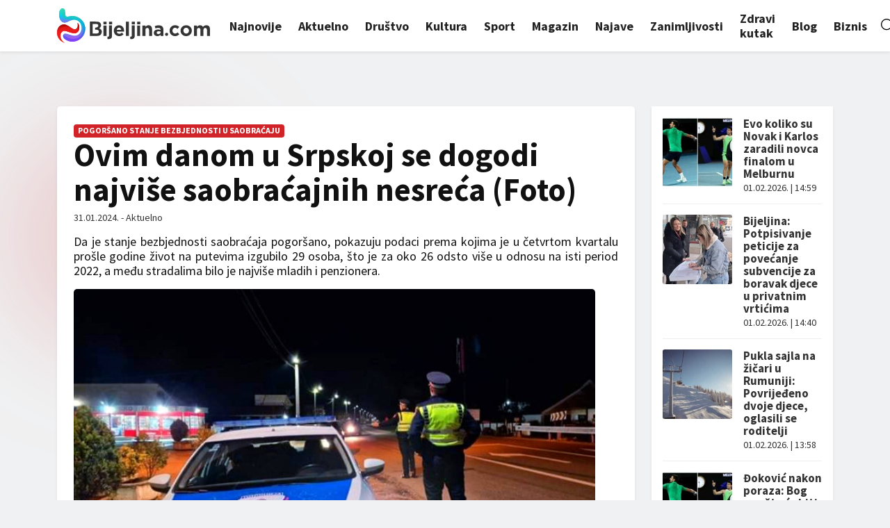

--- FILE ---
content_type: text/html; charset=UTF-8
request_url: https://bijeljina.com/aktuelno/pogorsano-stanje-bezbjednosti-u-saobracaju-ovim-danom-u-srpskoj-se-dogodi-najvise-saobracajnih-nesreca-foto/
body_size: 464734
content:
<!doctype html>
<html lang="bs">

<head>

    <!-- Google Tag Manager -->
    <script>(function(w,d,s,l,i){w[l]=w[l]||[];w[l].push({'gtm.start':
    new Date().getTime(),event:'gtm.js'});var f=d.getElementsByTagName(s)[0],
    j=d.createElement(s),dl=l!='dataLayer'?'&l='+l:'';j.async=true;j.src=
    'https://www.googletagmanager.com/gtm.js?id='+i+dl;f.parentNode.insertBefore(j,f);
    })(window,document,'script','dataLayer','GTM-TC4SH69');</script>
    <!-- End Google Tag Manager -->


    <!-- Google Ad Manager BORIS -->
	
	 
		
<!--
<script async src="https://securepubads.g.doubleclick.net/tag/js/gpt.js"></script>
			<script>
				var gptadslots = []; 
				var googletag = googletag || {cmd:[]};
googletag.cmd.push(function() {	
//leaderboard - 960 width, 728 width
var leaderboard = googletag.sizeMapping().
    addSize([0, 0], [[960, 250], [960, 100],[960, 90],[970, 250],[970, 90],[980, 90],[980, 120], [980, 250], [728, 90],'fluid']). // Default	
	addSize([1000, 200], [[960, 250], [960, 100],[960, 90],[970, 90],[970, 250],[980, 90],[980, 120], [728, 90], [980, 250],'fluid']). // Desktop
build();

//rectangle - 300 width
var rectangle = googletag.sizeMapping().
    addSize([0, 0], [[300, 50], [300, 600],[300, 250], [300, 100], [300, 150],[320, 350],'fluid']). // Default
	addSize([1000, 200], [[300, 600],[300, 50], [300, 250], [300, 100], [300, 150],'fluid']). // Desktop
	build();
//sponzorisano - 185 width
var sponzorisano = googletag.sizeMapping().
    addSize([0, 0], [[185, 200], [185, 250], [185, 100], [185, 150]]). // Default
	addSize([1000, 200], [[185, 200], [185, 250], [185, 100], [185, 150]]). // Desktop
	build();
//walpapper
var walpapper = googletag.sizeMapping().
    addSize([0, 0], [[100, 1080], [150, 1080], [200, 1080], [250, 1080], [300, 1080], [360, 1080]]). // Default
	addSize([1000, 200], [[100, 1080], [150, 1080], [200, 1080], [250, 1080], [300, 1080], [360, 1080]]). // Desktop
	build();
//walpapper
var walpapperright = googletag.sizeMapping().
    addSize([0, 0], [[100, 1081], [150, 1081], [200, 1081], [250, 1081], [300, 1081], [360, 1081]]). // Default
	addSize([1000, 200], [[100, 1081], [150, 1081], [200, 1081], [250, 1081], [300, 1081], [360, 1081]]). // Desktop
	build();	
//PopUp
var popap = googletag.sizeMapping().
    addSize([0, 0], [[1, 1], [500, 500], [300, 300], [320, 480],[1140, 600]]). // Default
	addSize([1000, 200], [[300, 300], [500, 500],[1140, 600],[1, 1]]). // Desktop
	build();
 
//Bijeljina.COM
   //A11  gptadslots[0]
	gptadslots.push(googletag.defineSlot('/23016374131/bn_a11', [[300, 100], [960, 250], [300, 150], [300, 250], [728, 90], [970, 250], [300, 50]], 'div-gpt-ad-1699625946333-0'). 
		defineSizeMapping(leaderboard).
		setTargeting("kategorije", [""]).
		setTargeting("tag", "").
		addService(googletag.pubads())); -->
	
	<script async src="https://securepubads.g.doubleclick.net/tag/js/gpt.js"></script>
<script>
  window.googletag = window.googletag || {cmd: []};
  googletag.cmd.push(function() {
    googletag.defineSlot('/23016374131/bn_a11', [[300, 100], [960, 250], [300, 150], [300, 250], [728, 90], [970, 250], [300, 50]], 'div-gpt-ad-1699625946333-0').addService(googletag.pubads());
    googletag.pubads().enableSingleRequest();
    googletag.enableServices();
  });
</script>

 <!--
   //A12  gptadslots[1]
	gptadslots.push(googletag.defineSlot('/23016374131/bn_a12', [[300, 100], [300, 50], [300, 150], [960, 250], [300, 250], [728, 90], [970, 250]], 'div-gpt-ad-1699625812074-0').
		defineSizeMapping(leaderboard).
		setTargeting("kategorije", [""]).
		setTargeting("tag", "").
		addService(googletag.pubads())); -->
	
	<script async src="https://securepubads.g.doubleclick.net/tag/js/gpt.js"></script>
<script>
  window.googletag = window.googletag || {cmd: []};
  googletag.cmd.push(function() {
    googletag.defineSlot('/23016374131/bn_a12', [[300, 100], [300, 50], [300, 150], [960, 250], [300, 250], [728, 90], [970, 250]], 'div-gpt-ad-1699625812074-0').addService(googletag.pubads());
    googletag.pubads().enableSingleRequest();
    googletag.enableServices();
  });
</script>
	
<!--    
	//A1  gptadslots[2]
	gptadslots.push(googletag.defineSlot('/23016374131/bn_a1', [[300, 50], [300, 100], [728, 90], [970, 250], [300, 250], [300, 150], [960, 250]], 'div-gpt-ad-1699625312753-0'). 
		defineSizeMapping(leaderboard).
		setTargeting("kategorije", [""]).
		setTargeting("tag", "").
		addService(googletag.pubads())); -->
	
	<script async src="https://securepubads.g.doubleclick.net/tag/js/gpt.js"></script>
<script>
  window.googletag = window.googletag || {cmd: []};
  googletag.cmd.push(function() {
    googletag.defineSlot('/23016374131/bn_a1', [[300, 50], [300, 100], [728, 90], [970, 250], [300, 250], [300, 150], [960, 250]], 'div-gpt-ad-1704374766608-0').addService(googletag.pubads());
    googletag.pubads().enableSingleRequest();
    googletag.enableServices();
  });
</script>


<!--
		//A2 gptadslots[3]
	gptadslots.push(googletag.defineSlot('/23016374131/bn_a2', [[970, 250], [300, 250], [728, 90], [300, 100], [300, 50], [300, 150], [960, 250]], 'div-gpt-ad-1699625410905-0'). 
		defineSizeMapping(leaderboard).
		setTargeting("kategorije", [""]).
		setTargeting("tag", "").
		addService(googletag.pubads())); -->
	
	<script async src="https://securepubads.g.doubleclick.net/tag/js/gpt.js"></script>
<script>
  window.googletag = window.googletag || {cmd: []};
  googletag.cmd.push(function() {
    googletag.defineSlot('/23016374131/bn_a2', [[300, 100], [300, 50], [300, 150], [960, 250], [300, 250], [728, 90], [970, 250]], 'div-gpt-ad-1699625410905-0').addService(googletag.pubads());
    googletag.pubads().enableSingleRequest();
    googletag.enableServices();
  });
</script>



<!--		//A3 gptadslots[4]
	gptadslots.push(googletag.defineSlot('/23016374131/bn_a3', [[300, 50], [300, 150], [960, 250], [300, 100], [300, 250], [970, 250], [728, 90]], 'div-gpt-ad-1699625519258-0').
		defineSizeMapping(leaderboard).
		setTargeting("kategorije", [""]).
		setTargeting("tag", "").
		addService(googletag.pubads())); -->
	
		<script async src="https://securepubads.g.doubleclick.net/tag/js/gpt.js"></script>
<script>
  window.googletag = window.googletag || {cmd: []};
  googletag.cmd.push(function() {
    googletag.defineSlot('/23016374131/bn_a3', [[300, 100], [300, 50], [300, 150], [960, 250], [300, 250], [728, 90], [970, 250]], 'div-gpt-ad-1699625519258-0').addService(googletag.pubads());
    googletag.pubads().enableSingleRequest();
    googletag.enableServices();
  });
</script>


<!--
		//A4 gptadslots[5]
	gptadslots.push(googletag.defineSlot('/23016374131/bn_a4', [[970, 250], [300, 250], [728, 90], [300, 150], [960, 250], [300, 50], [300, 100]], 'div-gpt-ad-1699625599443-0').
		defineSizeMapping(leaderboard).
		setTargeting("kategorije", [""]).
		setTargeting("tag", "").
		addService(googletag.pubads())); -->
	
		<script async src="https://securepubads.g.doubleclick.net/tag/js/gpt.js"></script>
<script>
  window.googletag = window.googletag || {cmd: []};
  googletag.cmd.push(function() {
    googletag.defineSlot('/23016374131/bn_a4', [[300, 100], [300, 50], [300, 150], [960, 250], [300, 250], [728, 90], [970, 250]], 'div-gpt-ad-1699625599443-0').addService(googletag.pubads());
    googletag.pubads().enableSingleRequest();
    googletag.enableServices();
  });
</script>



<!--		//A5 gptadslots[56]
	gptadslots.push(googletag.defineSlot('/23016374131/bn_a5', [[300, 50], [300, 250], [728, 90], [970, 250], [300, 150], [960, 250], [300, 100]], 'div-gpt-ad-1699625664044-0').
		defineSizeMapping(leaderboard).
		setTargeting("kategorije", [""]).
		setTargeting("tag", "").
		addService(googletag.pubads())); -->
	
		<script async src="https://securepubads.g.doubleclick.net/tag/js/gpt.js"></script>
<script>
  window.googletag = window.googletag || {cmd: []};
  googletag.cmd.push(function() {
    googletag.defineSlot('/23016374131/bn_a5', [[300, 100], [300, 50], [300, 150], [960, 250], [300, 250], [728, 90], [970, 250]], 'div-gpt-ad-1699625410905-0').addService(googletag.pubads());
    googletag.pubads().enableSingleRequest();
    googletag.enableServices();
  });
</script>

		
		
			
		

<script async src="https://securepubads.g.doubleclick.net/tag/js/gpt.js"></script>
<script>
  window.googletag = window.googletag || {cmd: []};
  googletag.cmd.push(function() {
    googletag.defineSlot('/23016374131/bn_popup', [320, 480], 'div-gpt-ad-1704372943022-0').addService(googletag.pubads());
    googletag.pubads().enableSingleRequest();
    googletag.enableServices();
  });
</script>


	
	
<!--


//googletag.pubads().enableSingleRequest();
googletag.pubads().collapseEmptyDivs(true,true);
    googletag.pubads().setCentering(true);
    googletag.pubads().enableVideoAds();
    googletag.companionAds().setRefreshUnfilledSlots(true);
    googletag.enableServices();
  });
</script> -->
	
   
    <!-- End Google Ad Manager BORIS -->
	
	
	
<!--   DOTMETRIKS {{site-name}}   -->
<script type="text/javascript">
/* <![CDATA[ */
(function() {
  window.dm=window.dm||{AjaxData:[]};
  window.dm.AjaxEvent=function(et,d,ssid,ad){
    dm.AjaxData.push({et:et,d:d,ssid:ssid,ad:ad});
    if(typeof window.DotMetricsObj != 'undefined') {DotMetricsObj.onAjaxDataUpdate();}
  };
  var d=document,
  h=d.getElementsByTagName('head')[0],
  s=d.createElement('script');
  s.type='text/javascript';
  s.async=true;
  s.src='https://script.dotmetrics.net/door.js?id=15035';
  h.appendChild(s);
}());
/* ]]> */
</script>


	
	
    <!-- Required meta tags -->
    <meta charset="utf-8">
    <meta name="viewport" content="width=device-width, initial-scale=1">

    <!-- Bootstrap CSS -->
    <link href="https://cdn.jsdelivr.net/npm/bootstrap@5.1.3/dist/css/bootstrap.min.css" rel="stylesheet" integrity="sha384-1BmE4kWBq78iYhFldvKuhfTAU6auU8tT94WrHftjDbrCEXSU1oBoqyl2QvZ6jIW3" crossorigin="anonymous">

    <title>  Pogoršano stanje bezbjednosti u saobraćaju: Ovim danom u Srpskoj se dogodi najviše saobraćajnih nesreća (Foto) | Bijeljina.com</title>
    
    <meta name='robots' content='max-image-preview:large' />
<link rel="alternate" title="oEmbed (JSON)" type="application/json+oembed" href="https://bijeljina.com/wp-json/oembed/1.0/embed?url=https%3A%2F%2Fbijeljina.com%2Faktuelno%2Fpogorsano-stanje-bezbjednosti-u-saobracaju-ovim-danom-u-srpskoj-se-dogodi-najvise-saobracajnih-nesreca-foto%2F" />
<link rel="alternate" title="oEmbed (XML)" type="text/xml+oembed" href="https://bijeljina.com/wp-json/oembed/1.0/embed?url=https%3A%2F%2Fbijeljina.com%2Faktuelno%2Fpogorsano-stanje-bezbjednosti-u-saobracaju-ovim-danom-u-srpskoj-se-dogodi-najvise-saobracajnih-nesreca-foto%2F&#038;format=xml" />
<style id='wp-img-auto-sizes-contain-inline-css' type='text/css'>
img:is([sizes=auto i],[sizes^="auto," i]){contain-intrinsic-size:3000px 1500px}
/*# sourceURL=wp-img-auto-sizes-contain-inline-css */
</style>
<style id='wp-emoji-styles-inline-css' type='text/css'>

	img.wp-smiley, img.emoji {
		display: inline !important;
		border: none !important;
		box-shadow: none !important;
		height: 1em !important;
		width: 1em !important;
		margin: 0 0.07em !important;
		vertical-align: -0.1em !important;
		background: none !important;
		padding: 0 !important;
	}
/*# sourceURL=wp-emoji-styles-inline-css */
</style>
<style id='wp-block-library-inline-css' type='text/css'>
:root{--wp-block-synced-color:#7a00df;--wp-block-synced-color--rgb:122,0,223;--wp-bound-block-color:var(--wp-block-synced-color);--wp-editor-canvas-background:#ddd;--wp-admin-theme-color:#007cba;--wp-admin-theme-color--rgb:0,124,186;--wp-admin-theme-color-darker-10:#006ba1;--wp-admin-theme-color-darker-10--rgb:0,107,160.5;--wp-admin-theme-color-darker-20:#005a87;--wp-admin-theme-color-darker-20--rgb:0,90,135;--wp-admin-border-width-focus:2px}@media (min-resolution:192dpi){:root{--wp-admin-border-width-focus:1.5px}}.wp-element-button{cursor:pointer}:root .has-very-light-gray-background-color{background-color:#eee}:root .has-very-dark-gray-background-color{background-color:#313131}:root .has-very-light-gray-color{color:#eee}:root .has-very-dark-gray-color{color:#313131}:root .has-vivid-green-cyan-to-vivid-cyan-blue-gradient-background{background:linear-gradient(135deg,#00d084,#0693e3)}:root .has-purple-crush-gradient-background{background:linear-gradient(135deg,#34e2e4,#4721fb 50%,#ab1dfe)}:root .has-hazy-dawn-gradient-background{background:linear-gradient(135deg,#faaca8,#dad0ec)}:root .has-subdued-olive-gradient-background{background:linear-gradient(135deg,#fafae1,#67a671)}:root .has-atomic-cream-gradient-background{background:linear-gradient(135deg,#fdd79a,#004a59)}:root .has-nightshade-gradient-background{background:linear-gradient(135deg,#330968,#31cdcf)}:root .has-midnight-gradient-background{background:linear-gradient(135deg,#020381,#2874fc)}:root{--wp--preset--font-size--normal:16px;--wp--preset--font-size--huge:42px}.has-regular-font-size{font-size:1em}.has-larger-font-size{font-size:2.625em}.has-normal-font-size{font-size:var(--wp--preset--font-size--normal)}.has-huge-font-size{font-size:var(--wp--preset--font-size--huge)}.has-text-align-center{text-align:center}.has-text-align-left{text-align:left}.has-text-align-right{text-align:right}.has-fit-text{white-space:nowrap!important}#end-resizable-editor-section{display:none}.aligncenter{clear:both}.items-justified-left{justify-content:flex-start}.items-justified-center{justify-content:center}.items-justified-right{justify-content:flex-end}.items-justified-space-between{justify-content:space-between}.screen-reader-text{border:0;clip-path:inset(50%);height:1px;margin:-1px;overflow:hidden;padding:0;position:absolute;width:1px;word-wrap:normal!important}.screen-reader-text:focus{background-color:#ddd;clip-path:none;color:#444;display:block;font-size:1em;height:auto;left:5px;line-height:normal;padding:15px 23px 14px;text-decoration:none;top:5px;width:auto;z-index:100000}html :where(.has-border-color){border-style:solid}html :where([style*=border-top-color]){border-top-style:solid}html :where([style*=border-right-color]){border-right-style:solid}html :where([style*=border-bottom-color]){border-bottom-style:solid}html :where([style*=border-left-color]){border-left-style:solid}html :where([style*=border-width]){border-style:solid}html :where([style*=border-top-width]){border-top-style:solid}html :where([style*=border-right-width]){border-right-style:solid}html :where([style*=border-bottom-width]){border-bottom-style:solid}html :where([style*=border-left-width]){border-left-style:solid}html :where(img[class*=wp-image-]){height:auto;max-width:100%}:where(figure){margin:0 0 1em}html :where(.is-position-sticky){--wp-admin--admin-bar--position-offset:var(--wp-admin--admin-bar--height,0px)}@media screen and (max-width:600px){html :where(.is-position-sticky){--wp-admin--admin-bar--position-offset:0px}}

/*# sourceURL=wp-block-library-inline-css */
</style><style id='global-styles-inline-css' type='text/css'>
:root{--wp--preset--aspect-ratio--square: 1;--wp--preset--aspect-ratio--4-3: 4/3;--wp--preset--aspect-ratio--3-4: 3/4;--wp--preset--aspect-ratio--3-2: 3/2;--wp--preset--aspect-ratio--2-3: 2/3;--wp--preset--aspect-ratio--16-9: 16/9;--wp--preset--aspect-ratio--9-16: 9/16;--wp--preset--color--black: #000000;--wp--preset--color--cyan-bluish-gray: #abb8c3;--wp--preset--color--white: #ffffff;--wp--preset--color--pale-pink: #f78da7;--wp--preset--color--vivid-red: #cf2e2e;--wp--preset--color--luminous-vivid-orange: #ff6900;--wp--preset--color--luminous-vivid-amber: #fcb900;--wp--preset--color--light-green-cyan: #7bdcb5;--wp--preset--color--vivid-green-cyan: #00d084;--wp--preset--color--pale-cyan-blue: #8ed1fc;--wp--preset--color--vivid-cyan-blue: #0693e3;--wp--preset--color--vivid-purple: #9b51e0;--wp--preset--gradient--vivid-cyan-blue-to-vivid-purple: linear-gradient(135deg,rgb(6,147,227) 0%,rgb(155,81,224) 100%);--wp--preset--gradient--light-green-cyan-to-vivid-green-cyan: linear-gradient(135deg,rgb(122,220,180) 0%,rgb(0,208,130) 100%);--wp--preset--gradient--luminous-vivid-amber-to-luminous-vivid-orange: linear-gradient(135deg,rgb(252,185,0) 0%,rgb(255,105,0) 100%);--wp--preset--gradient--luminous-vivid-orange-to-vivid-red: linear-gradient(135deg,rgb(255,105,0) 0%,rgb(207,46,46) 100%);--wp--preset--gradient--very-light-gray-to-cyan-bluish-gray: linear-gradient(135deg,rgb(238,238,238) 0%,rgb(169,184,195) 100%);--wp--preset--gradient--cool-to-warm-spectrum: linear-gradient(135deg,rgb(74,234,220) 0%,rgb(151,120,209) 20%,rgb(207,42,186) 40%,rgb(238,44,130) 60%,rgb(251,105,98) 80%,rgb(254,248,76) 100%);--wp--preset--gradient--blush-light-purple: linear-gradient(135deg,rgb(255,206,236) 0%,rgb(152,150,240) 100%);--wp--preset--gradient--blush-bordeaux: linear-gradient(135deg,rgb(254,205,165) 0%,rgb(254,45,45) 50%,rgb(107,0,62) 100%);--wp--preset--gradient--luminous-dusk: linear-gradient(135deg,rgb(255,203,112) 0%,rgb(199,81,192) 50%,rgb(65,88,208) 100%);--wp--preset--gradient--pale-ocean: linear-gradient(135deg,rgb(255,245,203) 0%,rgb(182,227,212) 50%,rgb(51,167,181) 100%);--wp--preset--gradient--electric-grass: linear-gradient(135deg,rgb(202,248,128) 0%,rgb(113,206,126) 100%);--wp--preset--gradient--midnight: linear-gradient(135deg,rgb(2,3,129) 0%,rgb(40,116,252) 100%);--wp--preset--font-size--small: 13px;--wp--preset--font-size--medium: 20px;--wp--preset--font-size--large: 36px;--wp--preset--font-size--x-large: 42px;--wp--preset--spacing--20: 0.44rem;--wp--preset--spacing--30: 0.67rem;--wp--preset--spacing--40: 1rem;--wp--preset--spacing--50: 1.5rem;--wp--preset--spacing--60: 2.25rem;--wp--preset--spacing--70: 3.38rem;--wp--preset--spacing--80: 5.06rem;--wp--preset--shadow--natural: 6px 6px 9px rgba(0, 0, 0, 0.2);--wp--preset--shadow--deep: 12px 12px 50px rgba(0, 0, 0, 0.4);--wp--preset--shadow--sharp: 6px 6px 0px rgba(0, 0, 0, 0.2);--wp--preset--shadow--outlined: 6px 6px 0px -3px rgb(255, 255, 255), 6px 6px rgb(0, 0, 0);--wp--preset--shadow--crisp: 6px 6px 0px rgb(0, 0, 0);}:where(.is-layout-flex){gap: 0.5em;}:where(.is-layout-grid){gap: 0.5em;}body .is-layout-flex{display: flex;}.is-layout-flex{flex-wrap: wrap;align-items: center;}.is-layout-flex > :is(*, div){margin: 0;}body .is-layout-grid{display: grid;}.is-layout-grid > :is(*, div){margin: 0;}:where(.wp-block-columns.is-layout-flex){gap: 2em;}:where(.wp-block-columns.is-layout-grid){gap: 2em;}:where(.wp-block-post-template.is-layout-flex){gap: 1.25em;}:where(.wp-block-post-template.is-layout-grid){gap: 1.25em;}.has-black-color{color: var(--wp--preset--color--black) !important;}.has-cyan-bluish-gray-color{color: var(--wp--preset--color--cyan-bluish-gray) !important;}.has-white-color{color: var(--wp--preset--color--white) !important;}.has-pale-pink-color{color: var(--wp--preset--color--pale-pink) !important;}.has-vivid-red-color{color: var(--wp--preset--color--vivid-red) !important;}.has-luminous-vivid-orange-color{color: var(--wp--preset--color--luminous-vivid-orange) !important;}.has-luminous-vivid-amber-color{color: var(--wp--preset--color--luminous-vivid-amber) !important;}.has-light-green-cyan-color{color: var(--wp--preset--color--light-green-cyan) !important;}.has-vivid-green-cyan-color{color: var(--wp--preset--color--vivid-green-cyan) !important;}.has-pale-cyan-blue-color{color: var(--wp--preset--color--pale-cyan-blue) !important;}.has-vivid-cyan-blue-color{color: var(--wp--preset--color--vivid-cyan-blue) !important;}.has-vivid-purple-color{color: var(--wp--preset--color--vivid-purple) !important;}.has-black-background-color{background-color: var(--wp--preset--color--black) !important;}.has-cyan-bluish-gray-background-color{background-color: var(--wp--preset--color--cyan-bluish-gray) !important;}.has-white-background-color{background-color: var(--wp--preset--color--white) !important;}.has-pale-pink-background-color{background-color: var(--wp--preset--color--pale-pink) !important;}.has-vivid-red-background-color{background-color: var(--wp--preset--color--vivid-red) !important;}.has-luminous-vivid-orange-background-color{background-color: var(--wp--preset--color--luminous-vivid-orange) !important;}.has-luminous-vivid-amber-background-color{background-color: var(--wp--preset--color--luminous-vivid-amber) !important;}.has-light-green-cyan-background-color{background-color: var(--wp--preset--color--light-green-cyan) !important;}.has-vivid-green-cyan-background-color{background-color: var(--wp--preset--color--vivid-green-cyan) !important;}.has-pale-cyan-blue-background-color{background-color: var(--wp--preset--color--pale-cyan-blue) !important;}.has-vivid-cyan-blue-background-color{background-color: var(--wp--preset--color--vivid-cyan-blue) !important;}.has-vivid-purple-background-color{background-color: var(--wp--preset--color--vivid-purple) !important;}.has-black-border-color{border-color: var(--wp--preset--color--black) !important;}.has-cyan-bluish-gray-border-color{border-color: var(--wp--preset--color--cyan-bluish-gray) !important;}.has-white-border-color{border-color: var(--wp--preset--color--white) !important;}.has-pale-pink-border-color{border-color: var(--wp--preset--color--pale-pink) !important;}.has-vivid-red-border-color{border-color: var(--wp--preset--color--vivid-red) !important;}.has-luminous-vivid-orange-border-color{border-color: var(--wp--preset--color--luminous-vivid-orange) !important;}.has-luminous-vivid-amber-border-color{border-color: var(--wp--preset--color--luminous-vivid-amber) !important;}.has-light-green-cyan-border-color{border-color: var(--wp--preset--color--light-green-cyan) !important;}.has-vivid-green-cyan-border-color{border-color: var(--wp--preset--color--vivid-green-cyan) !important;}.has-pale-cyan-blue-border-color{border-color: var(--wp--preset--color--pale-cyan-blue) !important;}.has-vivid-cyan-blue-border-color{border-color: var(--wp--preset--color--vivid-cyan-blue) !important;}.has-vivid-purple-border-color{border-color: var(--wp--preset--color--vivid-purple) !important;}.has-vivid-cyan-blue-to-vivid-purple-gradient-background{background: var(--wp--preset--gradient--vivid-cyan-blue-to-vivid-purple) !important;}.has-light-green-cyan-to-vivid-green-cyan-gradient-background{background: var(--wp--preset--gradient--light-green-cyan-to-vivid-green-cyan) !important;}.has-luminous-vivid-amber-to-luminous-vivid-orange-gradient-background{background: var(--wp--preset--gradient--luminous-vivid-amber-to-luminous-vivid-orange) !important;}.has-luminous-vivid-orange-to-vivid-red-gradient-background{background: var(--wp--preset--gradient--luminous-vivid-orange-to-vivid-red) !important;}.has-very-light-gray-to-cyan-bluish-gray-gradient-background{background: var(--wp--preset--gradient--very-light-gray-to-cyan-bluish-gray) !important;}.has-cool-to-warm-spectrum-gradient-background{background: var(--wp--preset--gradient--cool-to-warm-spectrum) !important;}.has-blush-light-purple-gradient-background{background: var(--wp--preset--gradient--blush-light-purple) !important;}.has-blush-bordeaux-gradient-background{background: var(--wp--preset--gradient--blush-bordeaux) !important;}.has-luminous-dusk-gradient-background{background: var(--wp--preset--gradient--luminous-dusk) !important;}.has-pale-ocean-gradient-background{background: var(--wp--preset--gradient--pale-ocean) !important;}.has-electric-grass-gradient-background{background: var(--wp--preset--gradient--electric-grass) !important;}.has-midnight-gradient-background{background: var(--wp--preset--gradient--midnight) !important;}.has-small-font-size{font-size: var(--wp--preset--font-size--small) !important;}.has-medium-font-size{font-size: var(--wp--preset--font-size--medium) !important;}.has-large-font-size{font-size: var(--wp--preset--font-size--large) !important;}.has-x-large-font-size{font-size: var(--wp--preset--font-size--x-large) !important;}
/*# sourceURL=global-styles-inline-css */
</style>

<style id='classic-theme-styles-inline-css' type='text/css'>
/*! This file is auto-generated */
.wp-block-button__link{color:#fff;background-color:#32373c;border-radius:9999px;box-shadow:none;text-decoration:none;padding:calc(.667em + 2px) calc(1.333em + 2px);font-size:1.125em}.wp-block-file__button{background:#32373c;color:#fff;text-decoration:none}
/*# sourceURL=/wp-includes/css/classic-themes.min.css */
</style>
<link rel='stylesheet' id='heateor_sss_frontend_css-css' href='https://bijeljina.com/wp-content/plugins/sassy-social-share/public/css/sassy-social-share-public.css?ver=3.3.79' type='text/css' media='all' />
<style id='heateor_sss_frontend_css-inline-css' type='text/css'>
.heateor_sss_button_instagram span.heateor_sss_svg,a.heateor_sss_instagram span.heateor_sss_svg{background:radial-gradient(circle at 30% 107%,#fdf497 0,#fdf497 5%,#fd5949 45%,#d6249f 60%,#285aeb 90%)}.heateor_sss_horizontal_sharing .heateor_sss_svg,.heateor_sss_standard_follow_icons_container .heateor_sss_svg{color:#fff;border-width:0px;border-style:solid;border-color:transparent}.heateor_sss_horizontal_sharing .heateorSssTCBackground{color:#666}.heateor_sss_horizontal_sharing span.heateor_sss_svg:hover,.heateor_sss_standard_follow_icons_container span.heateor_sss_svg:hover{border-color:transparent;}.heateor_sss_vertical_sharing span.heateor_sss_svg,.heateor_sss_floating_follow_icons_container span.heateor_sss_svg{color:#fff;border-width:0px;border-style:solid;border-color:transparent;}.heateor_sss_vertical_sharing .heateorSssTCBackground{color:#666;}.heateor_sss_vertical_sharing span.heateor_sss_svg:hover,.heateor_sss_floating_follow_icons_container span.heateor_sss_svg:hover{border-color:transparent;}@media screen and (max-width:783px) {.heateor_sss_vertical_sharing{display:none!important}}div.heateor_sss_sharing_title{text-align:center}div.heateor_sss_sharing_ul{width:100%;text-align:center;}div.heateor_sss_horizontal_sharing div.heateor_sss_sharing_ul a{float:none!important;display:inline-block;}
/*# sourceURL=heateor_sss_frontend_css-inline-css */
</style>
<script type="text/javascript" src="https://bijeljina.com/wp-includes/js/jquery/jquery.min.js?ver=3.7.1" id="jquery-core-js"></script>
<script type="text/javascript" src="https://bijeljina.com/wp-includes/js/jquery/jquery-migrate.min.js?ver=3.4.1" id="jquery-migrate-js"></script>
<link rel="https://api.w.org/" href="https://bijeljina.com/wp-json/" /><link rel="alternate" title="JSON" type="application/json" href="https://bijeljina.com/wp-json/wp/v2/posts/82432" /><link rel="EditURI" type="application/rsd+xml" title="RSD" href="https://bijeljina.com/xmlrpc.php?rsd" />
<meta name="generator" content="WordPress 6.9" />
<link rel="canonical" href="https://bijeljina.com/aktuelno/pogorsano-stanje-bezbjednosti-u-saobracaju-ovim-danom-u-srpskoj-se-dogodi-najvise-saobracajnih-nesreca-foto/" />
<link rel='shortlink' href='https://bijeljina.com/?p=82432' />
<style>
.ai-viewports                 {--ai: 1;}
.ai-viewport-3                { display: none !important;}
.ai-viewport-2                { display: none !important;}
.ai-viewport-1                { display: inherit !important;}
.ai-viewport-0                { display: none !important;}
@media (min-width: 768px) and (max-width: 979px) {
.ai-viewport-1                { display: none !important;}
.ai-viewport-2                { display: inherit !important;}
}
@media (max-width: 767px) {
.ai-viewport-1                { display: none !important;}
.ai-viewport-3                { display: inherit !important;}
}
</style>
 
    
    <link rel="preconnect" href="https://fonts.googleapis.com">
    <link rel="preconnect" href="https://fonts.gstatic.com" crossorigin>
    <link href="https://fonts.googleapis.com/css2?family=Source+Sans+Pro:wght@300;400;600;700;900&display=swap" rel="stylesheet"> 
    
    <link rel="stylesheet" href="https://bijeljina.com/wp-content/themes/bijeljina/style.css?v=9">
	
    <link rel="icon" href="https://bijeljina.com/wp-content/themes/bijeljina/img/favicon.svg" type="image/svg+xml">    

    
        <!--Facebook Open Graph Tags by darkomitrovic.com-->
    <meta property="og:title" content="  Pogoršano stanje bezbjednosti u saobraćaju: Ovim danom u Srpskoj se dogodi najviše saobraćajnih nesreća (Foto) | Bijeljina.com" />
    <meta property="og:url" content="https://bijeljina.com/aktuelno/pogorsano-stanje-bezbjednosti-u-saobracaju-ovim-danom-u-srpskoj-se-dogodi-najvise-saobracajnih-nesreca-foto/" />
        <meta property="og:image" content="https://s3.eu-south-1.wasabisys.com/bijeljina.com/2024/01/ovim_danom_u_srpskoj_se_dogodi_najvi__e_saobra__ajnih_nesre__a__foto_54.jpeg" />
    <meta property="og:type" content="article" />
    <meta property="og:site_name" content="Bijeljina.com" />
    <!--Facebook Open Graph Tags-->
    	
	<meta property="fb:app_id" content="1005804283251689"/>
    
</head>


<body class="wp-singular post-template-default single single-post postid-82432 single-format-standard wp-theme-bijeljina">

<div id="fb-root"></div>
<script async defer crossorigin="anonymous" src="https://connect.facebook.net/bs_BA/sdk.js#xfbml=1&version=v13.0&appId=1005804283251689&autoLogAppEvents=1" nonce="bqFCm8z0"></script>	
	
	<!-- Google Tag Manager (noscript) -->
	<noscript><iframe src="https://www.googletagmanager.com/ns.html?id=GTM-TC4SH69"
	height="0" width="0" style="display:none;visibility:hidden"></iframe></noscript>
	<!-- End Google Tag Manager (noscript) -->

	<div class="cover-blur-box d-none d-lg-block">
		<div class="cover-blur-red"></div>
		<div class="cover-blur-blue"></div>
	</div>    
    
    <nav class="navbar navbar-expand-xl bg-white shadow-sm fixed-top">
        <div class="container">
            <a class="navbar-brand py-0" href="https://bijeljina.com">
                <img src="https://bijeljina.com/wp-content/themes/bijeljina/img/logo.svg" alt="Bijeljina.com">
				</a>
			
			 
            <label class="navbar-toggler" for="slide-menu-right" type="button"> 
                <span> </span>
                <span> </span>
                <span> </span>
            </label>
            <div class="collapse navbar-collapse" id="navbarSupportedContent">
                <ul id="menu-glavni-meni" class="navbar-nav ms-auto align-items-center "><li  id="menu-item-6" class="menu-item menu-item-type-custom menu-item-object-custom nav-item nav-item-6"><a href="https://bijeljina.com/najnovije-vijesti/" class="nav-link ">Najnovije</a></li>
<li  id="menu-item-7" class="menu-item menu-item-type-taxonomy menu-item-object-category current-post-ancestor current-menu-parent current-post-parent nav-item nav-item-7"><a href="https://bijeljina.com/rubrika/aktuelno/" class="nav-link active">Aktuelno</a></li>
<li  id="menu-item-10" class="menu-item menu-item-type-taxonomy menu-item-object-category nav-item nav-item-10"><a href="https://bijeljina.com/rubrika/drustvo/" class="nav-link ">Društvo</a></li>
<li  id="menu-item-11" class="menu-item menu-item-type-taxonomy menu-item-object-category nav-item nav-item-11"><a href="https://bijeljina.com/rubrika/kultura/" class="nav-link ">Kultura</a></li>
<li  id="menu-item-14" class="menu-item menu-item-type-taxonomy menu-item-object-category nav-item nav-item-14"><a href="https://bijeljina.com/rubrika/sport/" class="nav-link ">Sport</a></li>
<li  id="menu-item-12" class="menu-item menu-item-type-taxonomy menu-item-object-category nav-item nav-item-12"><a href="https://bijeljina.com/rubrika/magazin/" class="nav-link ">Magazin</a></li>
<li  id="menu-item-13" class="menu-item menu-item-type-taxonomy menu-item-object-category nav-item nav-item-13"><a href="https://bijeljina.com/rubrika/najave/" class="nav-link ">Najave</a></li>
<li  id="menu-item-15" class="menu-item menu-item-type-taxonomy menu-item-object-category nav-item nav-item-15"><a href="https://bijeljina.com/rubrika/zanimljivosti/" class="nav-link ">Zanimljivosti</a></li>
<li  id="menu-item-16" class="menu-item menu-item-type-taxonomy menu-item-object-category nav-item nav-item-16"><a href="https://bijeljina.com/rubrika/zdravi-kutak/" class="nav-link ">Zdravi kutak</a></li>
<li  id="menu-item-9" class="menu-item menu-item-type-taxonomy menu-item-object-category nav-item nav-item-9"><a href="https://bijeljina.com/rubrika/blog/" class="nav-link ">Blog</a></li>
<li  id="menu-item-8" class="menu-item menu-item-type-taxonomy menu-item-object-category nav-item nav-item-8"><a href="https://bijeljina.com/rubrika/biznis/" class="nav-link ">Biznis</a></li>
</ul>     
				
				<div class="d-flex mt-4 mb-auto mt-lg-0 mb-lg-0 ms-lg-2">
					<a href="#" class="menu-search d-lg-block" data-bs-toggle="modal" data-bs-target="#searchModal">
						<svg xmlns="http://www.w3.org/2000/svg" width="20" height="20" fill="currentColor" class="bi bi-search" viewBox="0 0 16 16">
						  <path d="M11.742 10.344a6.5 6.5 0 1 0-1.397 1.398h-.001c.03.04.062.078.098.115l3.85 3.85a1 1 0 0 0 1.415-1.414l-3.85-3.85a1.007 1.007 0 0 0-.115-.1zM12 6.5a5.5 5.5 0 1 1-11 0 5.5 5.5 0 0 1 11 0z"/>
						</svg>
					</a>
				</div>
				
            </div>
        </div>
    </nav>
    
    <!-- Menu Items -->
    <div class="slide-menu">
        <input id="slide-menu-right" class="menu-toggle" type="checkbox" >
        <div class="menu-wrap">
            <label for="slide-menu-right" class="menu-close">Close</label>        
            <div class="menu-list">
                <ul id="menu-glavni-meni-1" class=""><li class="menu-item menu-item-type-custom menu-item-object-custom menu-item-6"><a href="https://bijeljina.com/najnovije-vijesti/">Najnovije</a></li>
<li class="menu-item menu-item-type-taxonomy menu-item-object-category current-post-ancestor current-menu-parent current-post-parent menu-item-7"><a href="https://bijeljina.com/rubrika/aktuelno/">Aktuelno</a></li>
<li class="menu-item menu-item-type-taxonomy menu-item-object-category menu-item-10"><a href="https://bijeljina.com/rubrika/drustvo/">Društvo</a></li>
<li class="menu-item menu-item-type-taxonomy menu-item-object-category menu-item-11"><a href="https://bijeljina.com/rubrika/kultura/">Kultura</a></li>
<li class="menu-item menu-item-type-taxonomy menu-item-object-category menu-item-14"><a href="https://bijeljina.com/rubrika/sport/">Sport</a></li>
<li class="menu-item menu-item-type-taxonomy menu-item-object-category menu-item-12"><a href="https://bijeljina.com/rubrika/magazin/">Magazin</a></li>
<li class="menu-item menu-item-type-taxonomy menu-item-object-category menu-item-13"><a href="https://bijeljina.com/rubrika/najave/">Najave</a></li>
<li class="menu-item menu-item-type-taxonomy menu-item-object-category menu-item-15"><a href="https://bijeljina.com/rubrika/zanimljivosti/">Zanimljivosti</a></li>
<li class="menu-item menu-item-type-taxonomy menu-item-object-category menu-item-16"><a href="https://bijeljina.com/rubrika/zdravi-kutak/">Zdravi kutak</a></li>
<li class="menu-item menu-item-type-taxonomy menu-item-object-category menu-item-9"><a href="https://bijeljina.com/rubrika/blog/">Blog</a></li>
<li class="menu-item menu-item-type-taxonomy menu-item-object-category menu-item-8"><a href="https://bijeljina.com/rubrika/biznis/">Biznis</a></li>
</ul>       
            </div>

        </div>
        <label for="slide-menu-right" class="menu-overlay"></label>
    </div>
	
	
         
	
	
	
<!-- 
	<div id="banner-header-desktop" class="mt-3 d-none d-lg-block">
		<!- (c) 2000-2023 Gemius SA version 2.0: /Bijeljina.com/Banner A2_960x200, BIH_ MP_Grand kafa_Bijeljina ->
		<script language="javascript1.2" type="text/javascript">
		//<![CDATA[
		document.write('<scr'+'ipt src="https://hrgde.adocean.pl/_'+(new Date()).getTime()+'/ad.js?id=ppGl0nNiTedVmkpUTCw4LwS7AcWSxwb7kg9XMsPPLo3.F7/nc=0/gdpr=0/gdpr_consent=/redir=" language="javascript"></scr'+'ipt>');
		//]]>
		</script>  
	</div>
	
	<div id="banner-header-mobile" class="mt-3 d-lg-none">	
		<!- (c) 2000-2023 Gemius SA version 2.0: /Bijeljina.com/Banner M2_300x250, BIH_ MP_Grand kafa_Bijeljina ->
		<script language="javascript1.2" type="text/javascript">
		//<![CDATA[
		document.write('<scr'+'ipt src="https://hrgde.adocean.pl/_'+(new Date()).getTime()+'/ad.js?id=Cc9HLcEBh21y4jyPSWumNkV9oV19HkbGYqXajO8tygr.o7/nc=0/gdpr=0/gdpr_consent=/redir=" language="javascript"></scr'+'ipt>');
		//]]>
		</script>
	</div>
-->
	
	
	
<div>	
<!-- IFRAME PROGNOZA DESKTOP -->

<style>
  /* SAKRI NA TELEFONIMA */
  @media (max-width: 767px) {
    .desktop-iframe {
      display: none;
    }
  }
</style>
</div>


	
	
	
	
	
<!-- BORIS REKLAMA A1 - azurirana verzija 04.01.2024 -->  
<!-- /23016374131/bn_a1 -->
<div id='div-gpt-ad-1704374766608-0' style="width: 100%; min-width: 300px; min-height: 20px; text-align: center; margin-top: 20px;">
  <script>
    googletag.cmd.push(function() { googletag.display('div-gpt-ad-1704374766608-0'); });
  </script>
</div>
<!-- KRAJ REKLAME A1 -->

	
	
	
	<script type="text/javascript">
!function(){"use strict";function e(e){var t=!(arguments.length>1&&void 0!==arguments[1])||arguments[1],c=document.createElement("script");c.src=e,t?c.type="module":(c.async=!0,c.type="text/javascript",c.setAttribute("nomodule",""));var n=document.getElementsByTagName("script")[0];n.parentNode.insertBefore(c,n)}!function(t,c){!function(t,c,n){var a,o,r;n.accountId=c,null!==(a=t.marfeel)&&void 0!==a||(t.marfeel={}),null!==(o=(r=t.marfeel).cmd)&&void 0!==o||(r.cmd=[]),t.marfeel.config=n;var i="https://sdk.mrf.io/statics";e("".concat(i,"/marfeel-sdk.js?id=").concat(c),!0),e("".concat(i,"/marfeel-sdk.es5.js?id=").concat(c),!1)}(t,c,arguments.length>2&&void 0!==arguments[2]?arguments[2]:{})}(window,6924,{} /* Config */)}();
</script>
	
	
	
	<!-- Yandex.Metrika counter -->
<script type="text/javascript" >
   (function(m,e,t,r,i,k,a){m[i]=m[i]||function(){(m[i].a=m[i].a||[]).push(arguments)};
   m[i].l=1*new Date();
   for (var j = 0; j < document.scripts.length; j++) {if (document.scripts[j].src === r) { return; }}
   k=e.createElement(t),a=e.getElementsByTagName(t)[0],k.async=1,k.src=r,a.parentNode.insertBefore(k,a)})
   (window, document, "script", "https://mc.yandex.ru/metrika/tag.js", "ym");

   ym(98476390, "init", {
        clickmap:true,
        trackLinks:true,
        accurateTrackBounce:true
   });
</script>
<noscript><div><img src="https://mc.yandex.ru/watch/98476390" style="position:absolute; left:-9999px;" alt="" /></div></noscript>
<!-- /Yandex.Metrika counter -->
	
	
    



    <section class="single-block mt-5">
        <div class="container">

            <div class="row">

                <div class="col-lg-9">
                    <div class="single-box bg-white shadow-sm p-4 mb-5">
                                                    <div class="news-cat"><a href="https://bijeljina.com/aktuelno/pogorsano-stanje-bezbjednosti-u-saobracaju-ovim-danom-u-srpskoj-se-dogodi-najvise-saobracajnih-nesreca-foto/">Pogoršano stanje bezbjednosti u saobraćaju</a></div>
                        						
                        <h1><b> Ovim danom u Srpskoj se dogodi najviše saobraćajnih nesreća (Foto)</b></h1>
                        <div class="news-date">
							31.01.2024. -
							Aktuelno						</div>
                        
                        <div class="single-text mt-3">
                            
                                                        <p style="text-align: justify">Da je stanje bezbjednosti saobraćaja pogoršano, pokazuju podaci prema kojima je u četvrtom kvartalu prošle godine život na putevima izgubilo 29 osoba, što je za oko 26 odsto više u odnosu na isti period 2022, a među stradalima bilo je najviše mladih i penzionera.</p>
<p><img decoding="async" id="mainImage" data-media="image" src="https://s3.eu-south-1.wasabisys.com/bijeljina.com/2024/01/ovim_danom_u_srpskoj_se_dogodi_najvi__e_saobra__ajnih_nesre__a__foto_54.jpeg" alt="Responsive image" download="https://cdn.glassrpske.rs/slika/2024/01/750x500/20240131192843_506045.jpg" data-bn="82433"srcset="https://s3.eu-south-1.wasabisys.com/bijeljina.com/2024/01/ovim_danom_u_srpskoj_se_dogodi_najvi__e_saobra__ajnih_nesre__a__foto_54-300x200.jpeg 300w, https://s3.eu-south-1.wasabisys.com/bijeljina.com/2024/01/ovim_danom_u_srpskoj_se_dogodi_najvi__e_saobra__ajnih_nesre__a__foto_54-150x150.jpeg 150w, https://s3.eu-south-1.wasabisys.com/bijeljina.com/2024/01/ovim_danom_u_srpskoj_se_dogodi_najvi__e_saobra__ajnih_nesre__a__foto_54-520x360.jpeg 520w, https://s3.eu-south-1.wasabisys.com/bijeljina.com/2024/01/ovim_danom_u_srpskoj_se_dogodi_najvi__e_saobra__ajnih_nesre__a__foto_54.jpeg 750w"width="750"sizes="(max-width: 920px) 100vw, 920px"></p>
<p style="text-align: justify">Ukupan broj saobraćajnih nesreća u četvrtom tromjesečju lani je, prema podacima Zavoda za statistiku RS, iznosio 2.850, što je za 7,7 odsto više u odnosu na isti period godinu ranije, dok je istovremeno broj povrijeđenih porastao za 4,1 odsto.</p><div class='code-block code-block-2 ai-track' data-ai='WzIsMCwiVW51dGFyIHRla3N0YSAtICBBMTEiLCIiLDFd' style='margin: 8px 0; clear: both;'>
<!-- /23016374131/bn_a11 -->
<div id='div-gpt-ad-1699625946333-0' style='min-width: 300px; min-height: 5px; text-align: center;'>
  <script>
    googletag.cmd.push(function() { googletag.display('div-gpt-ad-1699625946333-0'); });
  </script>
</div>

<!-- (c) 2000-2023 Gemius SA version 2.0: /Bijeljina.com/Banner M2_300x250, BIH_ MP_Grand kafa_Bijeljina 
<script language="javascript1.2" type="text/javascript">
//<![CDATA[
document.write('<scr'+'ipt src="https://hrgde.adocean.pl/_'+(new Date()).getTime()+'/ad.js?id=Cc9HLcEBh21y4jyPSWumNkV9oV19HkbGYqXajO8tygr.o7/nc=0/gdpr=0/gdpr_consent=/redir=" language="javascript"></scr'+'ipt>');
//]]&gt;
</script>
--></div>
<div class='ai-viewports ai-viewport-1 ai-insert-1-52973965' style='margin: 8px 0; clear: both;' data-insertion-position='prepend' data-selector='.ai-insert-1-52973965' data-insertion-no-dbg data-code='[base64]/[base64]' data-block='1'></div>


<p style="text-align: justify">Da mladi između 20 i 30 godina, ali i stariji od 60 godina predstavljaju rizičnu kategoriju učesnika u saobraćaju, pokazao je ovaj izvještaj prema kojem treće mjesto po broju saobraćajnih nesreća zauzima prvi radni dan u sedmici.</p>
<p style="text-align: justify">Tako je u posljednjem tromjesečju ponedjeljkom evidentirano 410 saobraćajki, petkom 493, a subotom 423.</p>
<p style="text-align: justify">Zamjenik direktora Agencije za bezbjednost saobraćaja RS Milija Radović kazao je za “Glas Srpske” da svi parametri ukazuju da je u Srpskoj došlo do pogoršanja stanja bezbjednosti saobraćaja.</p><div class='code-block code-block-3 ai-track' data-ai='WzMsMCwiQTEyIC0gdSB0ZWtzdHUiLCIiLDFd' style='margin: 8px 0; clear: both;'>
<!-- (c) 2000-2023 Gemius SA version 2.0: /Bijeljina.com/Banner M2_300x250, BIH_ MP_Grand kafa_Bijeljina 
<script language="javascript1.2" type="text/javascript">
//<![CDATA[
document.write('<scr'+'ipt src="https://hrgde.adocean.pl/_'+(new Date()).getTime()+'/ad.js?id=Cc9HLcEBh21y4jyPSWumNkV9oV19HkbGYqXajO8tygr.o7/nc=0/gdpr=0/gdpr_consent=/redir=" language="javascript"></scr'+'ipt>');
//]]&gt;
</script>
-->

<!-- /23016374131/bn_a12 -->
<div id='div-gpt-ad-1699625812074-0' style='min-width: 300px; min-height: 5px; text-align: center;'>
  <script>
    googletag.cmd.push(function() { googletag.display('div-gpt-ad-1699625812074-0'); });
  </script>
</div>
</div>

<p style="text-align: justify">S obzirom na to, prema njegovim riječima, trebalo bi da se preispita da li su preduzete sve odgovarajuće mjere.</p>
<blockquote><p>&#8220;Na ponašanje učesnika u saobraćaju utiče strah od kazne i preventiva, odnosno da im neko kaže šta nije dobro. Što se tiče preventive, jako malo novca se izdvaja za bezbjednost saobraćaja. Sve akcije koje se preduzimaju su ograničenog karaktera i uslovljene su iznosom budžeta koji se izdvaja za te namjene&#8221;, rekao je Radović.</p></blockquote>
<p style="text-align: justify">Dodao je da se u Srpskoj po glavi stanovnika za bezbjednost saobraćaja izdvaja pola marke godišnje, a u Srbiji čak i do deset puta više.</p>
<blockquote><p>&#8220;To dovoljno govori da su ulaganja u unapređenje bezbjednosti saobraćaja nedovoljna da bi se značajnije uticalo na ponašanje učesnika u saobraćaju. Konkretan primjer su mladi vozači, koji prouzrokuju najviše saobraćajnih nesreća i naajčešće stradaju. Agencija je napravila projekat “Kad se život preokrene” i svi koji su ga vidjeli rekli su da je poučan&#8221;, istakao je Radović.</p></blockquote>
<p style="text-align: justify">Sličan projekat, naglasio je on, sprovodi i Slovenija, ali već deset godina, a godišnje obuhvati 80 odsto srednjoškolaca, što daje dobre rezultate.</p>
<blockquote><p>&#8220;Međutim, razlika je u tome što kod nas zbog manjka novca od 10.000 srednjoškolaca bude obuhvaćeno 1.000 njih. U tom slučaju ne možemo očekivati da se dostigne isti efekat ako priča nije stigla do svih srednjoškolaca u Trebinju, Foči, Višegradu, Sokocu ili Bratuncu&#8221;, kazao je Radović pitajući šta je preduzeće “Putevi RS” uradilo na sanaciji najopasnijih mjesta koja su označena prije više godina, a diskutabilna je, tvrdi, i obuka vozača.</p></blockquote>
<p style="text-align: justify">Da ima­ dovoljno novca, Agencija bi, kaže, organizovala i kampanje za starije od 60 godina po udruženjima penzionera, jer oni, između ostalog, nemaju vid i reflekse kao što su imali prije 20 godina.</p>
<p style="text-align: justify">Stručnjak za saobraćaj Milenko Jaćimović smatra da akcenat treba da bude stavljen i na ljude koji izađu sa bolničkog liječenja i odmah sjedaju za volan.</p>
<blockquote><p>&#8220;Policija i zdravstvene ustanove bi trebalo da se uvežu i razmjenjuju informacije o pacijentima koji su bili na bolničkom liječenju, jer veliki broj njih po izlasku iz bolnice odmah sjeda za volan iako je nekoliko dana ranije imao moždani udar ili neki drugi zdravstveni problem zbog kojeg mu je umanjena psihofizička sposobnost. Takvi ljudi su tempirane bombe u saobraćaju&#8221;, kazao je Jaćimović i istakao da su oni po zakonu dužni da obave novi ljekarski pregled, što, kako tvrdi, niko ne radi.</p></blockquote>
<h2>Vozila</h2>
<p style="text-align: justify">Prema podacima Zavoda za statistiku, u četvrtom tromjesečju lani u Srpskoj je registrovano ukupno 122.227 vozila, što je za 3,1 odsto više u odnosu na isti period prethodne godine. Od ukupnog broja registrovanih vozila, 83,7 odsto se odnosi na putničke automobile. Posmatrano po godinama starosti vozila, 59,5 odsto registrovanih vozila starije je od 15 godina. Prvi put registrovano je 7.899 vozila, odnosno 43,7 odsto više u odnosu na četvrto tromjesečje 2022. godine.</p>
<p style="text-align: justify"><img decoding="async" src="[data-uri]://DBuuPUOQt9ZrZxl7Azx/IZNF+HD996M+z96HX7vd+7GJz5+I+qqHaan1O8PYP26dbjz9lvwyY/firvuvgLVdXVomTUH1TV18DpcWLl6Nbr6+9E3bIKEt/buZX7GccttdyJAmj55tgNlVbW47/67cN9HP4zPf/ZTuP/jn8a8BTMNFHp8TpSXBwh2KYLtBG654y7ccceNmLtgGeqbZtOvavOafN+h45gxewEipD6yHV545Q3s2nMQVfUtaJ23BDHFeYSNAIeX9uabXsu/+q9/jfqGZvzZn/8nlJay3PnccDBL2zqnsP/IGTS1LiRoJg1IJrPME0J5mo0Sj0/DS4A3d5/EG7vfwp133Y0//4//jvG/DZdfsRWf/dRHUFPjw5m2HjhZZm9hut5623p8/JN3YtnyVbxurxlTnWO+pdM5rF+/Effffyvjfg9uvfMGrF6/Gf6ScjTPnG16O596ahtS8QR+57Ofwec//RHceuPV+Nh9H8GVl202r+v7hydQ1TATrfMb8MrrB/HUtudxy+13M1w3mmGk9AZT5Ok39x7ibViCmsaZ6GVaKn39bACYqYq6Z23ZsvVbKRtObdl6N6m21Lt6c7vQsLbPEQjS3Ncapeq9miBwnuyK4keP7cI3HtyGs6OEtfKZyIQakXEEkUsToMxCkgTSnJsQ5uHVmqrC3xqbRyNQFD/qFbbWRnUSTK2Zx+o9JdC9o9G5txnCbN6hGdqaDZ4jvNAQUs0rfdKUJsdofCvyDAPD4sm7UUbgDtA/d2IC4fwUfKkBNARjuOf69fjdT9+O9auXmle8XoJgwCOEtKYgpVJRxiULH397soTRdBoOwq6LYOBhnHwkCXcsCc9kBN5kAv5UEl7aC/LqoEkBa5StXt0rhQWmGlZQYFhry3QpwujbwVRvbdXLKWsT0TgC4TLTgxlnfgxMAj0E1uq6BpOFEcLMFIlG4x/7B5Lo6s1geNywr3HjXFsb3E4H5s+dg/IyAjWzWjne1d2N2voGhEN6Rw9svXQD/EE/2jsHCUTAz37+MG666TqEQiXGrfEpgn4oiO6eCZw81YGOvlHTO6lOPA31iLLACJt27zlED/xonUMAZVxPnulEZW2z8TRCC0OjEcxduBxuP/DSzmN4ZddeXHrV9bykBJV1zSZ5ugcShNcsSitq8c1v/5T578Ef/8mX4OM1PkZA456nSKI/e/J51DXNxSWXX4/JaBrd/VquLGTCIWj3enwEbODRx5/A3LnzcfttFyGWyCOR0BfDlOrMDqZpV0cXSpgOdXXVzHu6HVFDK42WllYz1naM8N/d1Y2mhiZ9IAtsn5gPSuw/fAwNTTMwa6Yb3d0pHNi/H9dedQU2rZpl8tyRzkJDbTXeNUb7XT39ZuWK197sxIsvv45NWy7FLTdfSqAmVDNOyvdTZ7qx8409TJPrMIfpdOpct7kfFR8zFtkMalXIbdmy9dsmPXds2bL1blJ3jdNaUCmZzhN+ctA8H81/GiIE7TnSjQceexbbdx1AylOOfKgWkwgj7izjpWFWvB4Dah5hKeHQGN5+rhyhlHWoNUNZPZnaTjcCVR439n6V0dql0417mtFwAYJF4fV/hoRkvkhF3y049cLn9BEsAXcqgfzUMPzpcVyxbi5+/2PX4+at9SjldU7W9kEXYTKnqVtZZJOE0lwKZSSSQI4QrVk5mikjshCNqBttbIqJMwH0c9vPYwfPYeilt+DtHIY3lkaA9kqy6mkVmFq4ySjTs4Khv0Uy0vHzQEojnd+nHXl78lSbWXpLr5R3vnEK3/vh0zhIKLr44kugoa7d3SOmd/TUyZP4+te+hu98+9v44Q8ewPiYBaLdXR1M6xzqaqoMKGuo6OhwGgOD/aiqrDQTjhLpHKrLgXnzZ+PI4ZN46MHn0dxSh2uu2YqKkAXJ/f19GB4dwk9/8hN85zvfw9//ry/jqW0vmtfy/iDT2adeS5jX+bPnLUJDY8iMm+0dGEFjc6vBqaMnxghheTTPnIMz7Vl8/Vs/wNKVa7Bw6Up0dA+goobATXvt3f3w+EL46cM/x7mObvzFX/wHeOl+JGKlpdpUu/edwlv7D+OGW67BkuWViLHgHjtxhsnrQDKXJphnzbarexhJguaNN91sAC+RiCHo98JDj5S9Gms8OT6OCZojh45j29MH8NV/+g7OnD6Da66+Gl76NTQ4yITLYemSxSb7FAhNihocGkGQUMso4WzbGVSUlWDLpg0mDjkSbNjL0LCMZXlf6VhPbz8SqSyee2EHFixeimtvuNqESekUJ9yP8557c+9+BEvKsX5TK8LlVRgcmTDgSivGrpsNLquA2IBqy9Zvm/QcsGXL1q9RlgClnhhVchrPpjVDnaxMWY+iqz+Fp194DT9+5El0DEwgXD0DKVcJIvkgcoFqpH2VrFCJc6xRiyafTMFByHHnneY1sSBVgGoM/bF6UC+AqouA6c56phnvNOM7v/VkftnoXJ5+JN0as6qxqOqL1Qt2Hs/7CAReZOJZZEhO3nQKq+bOwGfvuQH33bQZ82sdhMcUKrxZ+AkwMp5MmiArKHWb384EiYvAZ7olNYhyZFzdlcCx08i+thvRp7aj/8s/xMB/+wZ2/Pnf4cW/+goOfethgmobSSdtPo/lJCzpgwBCz4wjjxSfSimCjsazMrqEaYsxBBwy2peRtBU4+ckhqXQG5VU16Orpw559B6DZ75/45Kdx0ZY5KOP5gX5CZlUlVq9ehbVrV2PtmlVYtWI5yElGAz3dqCgNIxzwEpLoJulqbLjfTAJbTNgSpIl8hDpr1izH4cMnsH//EVx79WUMiBZiAjo7CLRjI7j88ktwy8034eP3f8wMB3jyqWdw8vSQFW5a7BmIoZPhXLFqjYlTd+84xsYjaJ01z9g5fPQEmmfMNg2hb3z7+1i5dgOuvn4jgfY0wbQe8xaWIk6LBw4eRWPLLNqdhXBpmblWQw3c5ju0VrZs3/EqAiUVZiznyTMEcX8JevuHLYBjg8vpVq+uy/QQJ1PM2/JyA4Hl5SHCXsqMaNEwgySzuqO9HfW1tWg/dxZHDx/Ggnnz8KU/+AOsW92IFPOhu7MTDXW1KC8NGLj3sVEwPp42n9xtaZ5hjk2OjZne97AfaiIh7FODilSZTqI04ESUAT196gyhfybD5jX5WFZm5b2X7gm+jzIddrzyGpatWI22dhU9pr/HZ1710wsrnXkP5dUlbsuWrd862XBq630vVVRFqLH2WH2Z2ffWUf3VLxm9KlXlZs7lSSi5OFyuDCvvjOlh0tI1GVbUk7T81vERfOOhZ/H8m8cQd5fDGSKMsrJ3+/zQ0MxMLAJHgrUlXcypZyjggSvohYP7eZdmyaeRZuWfF+TRvnDCfEFI3bFa/inPmlgAyX2Xee0vIzuW3cIVjAFvY9MbagYEcF/HNQOfgdTrfSJAPqfleeg/3fAw7r5sFP40ISEzjECqHwsaPLjnxs34zEcuw6aVdSj35+HNJxgPukFPJ0QmmlilBdHNGllp5PuHgNMdyL++D/HHn0Xvd3+IY//332PPf/vveO1//A+8+JUv47XvfRs9r76EzldeRMX4CBaR8PqfewEdP36IJNNH4mEaZ9Omd9eMgeWOFTcrH3j2fJ6oL1Cx1aAE9coV08JPWNHr4/1Hj2DG3Jn4oz+4F//pj+/GH3/2ClyxqhQlBF3l/[base64]/ueAxeT5wgPGDSVgMyNKtLn7YN6EtgLIvjkYgZBqE5f2DjRpyrkRxRgmv/UD/Wr1iKP/zcDfiLP/soPn3fFiyfH0SGdlWGB3p6UV9SxcaLFT7dW5PpKAaHe7B0ZjO8tFcaCiKaTJjhMEqPVMKJXMZtVivQa/nTXZ2oqCjB/bdegvVLF+Clna8QysfA2xBZXt8/Bry8ey8bIhVoO30cTz74Y/ScOYXY5BTaz/abW9tlbm0tFcb48Z7iIX101sTZrDulAjXNqHzovKJsfliPBrPJcEfWdLh4qTnN/aJVy+gA92SpcM6osKMwyJ51UcFC0ZI5xg23Rb+M5aId2c/Qhbw1Srt4Xxg7aiXTT+O+7BYCeP7SgrF+65+mHipWVsz0BNTRor3z/hciaPYlucljF64uuGrieyGNzOFiILUtnNBh86d4XO4VfhaNOVA4Jz+Me7Y+kLLh1Nb7XsVnpfWg45NStZfA0wCq9ZBXxVSsnDQxJK+uM8IZspN0YIpANo5MNkGwdGCch198qwc/fvp1HOqOIeqtRdxXjVygnLV4ALl0Cp5MDGWOBEqzU6ylk7TDyt2TQ8ydRZIm686RCVgpuPiod+ZYiRK89P5TL7gJozkCQz7vZ5iJLqpk1ZNqYsBrCIya+KTrsoTcHC/Lk0bM5CQSm4NwlXGlkHbEkHMnCdd0Jx2GI+Wmax6U5JPwxvoQSHSg3tOH2y+bjc9/aAOu3dyIxlKGIJOGlzDucbuQZm0Xkb+hEtOLpSnuLpfIw4mdDz6KB/9//wWv/+XfoONvv4aJnzwC32uvo+rYMTR0tmN2dBwLPBm0eJKYU+lGWW4MValRLCJhTL6wHalntgHDA0zwOJKMv1NQHqW/zJDipzOVN8olorDZUyzNt+s1vEBjCpWVPNM3GMEQ/ZuzZK5Zi7WMYBSmtTJa0UhRvVI/1tWNwIxmDKei6BvPESSBkU6eZJHoG+xF9/gUymbOVXIjGCQw8dr+7iE0lZejWsxI9yJTGdoFnn7yOZT4nbj9povM+qgpvafn/9OH30KpS+Np6TbtnTo6jmcf24aW+gY0zKhFL4vD7mOH8OyO7fjEh29FBfNOYy5Hu3uwoLHSfI1LtXSWcWwb60TnRDf+9Pc+h1IeS0UIp2ePYv7CBrOKwdluhT2OlhIfKslgV911G57a/SbeOtBlejp7unN49okduGLNJvzpp2/[base64]/c9MzgZmPSZYSXs7wEHg0O043uc4L7NgQEdTp/KTgUsdVrrgra3H+0L2VoSUN6zCndbnsWFZpeC/KIx00YwsKsGagkscJb/qOmIDLLPCqMBgLNPxp9ml46xn3VPbMMf2QHXONnkcZhidr7kn+suyYhV75XKFD8lrlJ8cHmT7aUXC24JQFpjne/xk+2wrTGWlkj7DJCKdkuG9AW0vM0Sgo+qkudLlpeZGl/3TVpBcN7aVo09iVBXXrK/MZFpOITAfrHPdjtKDlJ7iRs4qHmvAsbtYBXcOIxBlXhdvWB1M2nNr6gEm1/3SZvkZTGahDUA9Qja0zs1f0oFT3Dyu4jKcE8IYwyifojjdP4uEnX0CHunC8JYTBMK14EUukEU+yiuB1+rKTm8br8cDl1DJNLtOTpS5CN91Wz5aWdXKzFnGkpwiOE/ASgoOuKCv9CPyYgCs1iFysF670CNyEY2d6DN58BD5CpzMzgRyvcWRj8BBwpyZGjZuhYADJJCseVRqMgPmqFIEiQNgs8ebpR5TujaPCl8aaxc341EduxI2Xr8UcUmlQ4woycehrVPrkpXqcPJqNA30kgBWV0kOLVioNeXrh3HmoCgRRzuPNviAa3B5Uc7/G6UAVbZWaCVYMa5JhZGOgRJcmCIAE0YZAAEdeeRU4foL+MA8024YVrJvpJRVzSfyj/Cn2lmpZLBMQExjBlaXTZ07CxzjXMv7qKdU4Rh/Bzc20UG9dtCcKfyKO4XNn8cTPf4qvfePL+Pt//Bq2PbsdCULfxEg/+TuAUKnwnXBKN9Sp293fhQWzmxGkdwlm/qMPPIB/+Jv/iY62E7jjlqvM+NNsLMv09CNEO4Mdp1ERduGBnz6Ef/jqt/DdH32P7B3DZ+67FzUsQj/45tfw4Pe/j7WrlmPRmoVWpcwyderQfqxZOIfhJwD3JzFGyJpTX42P3XkLFszwI02LbGcgMtSD2S1VJt7RgR64oxOYW1dh/L7rmjVY0NyEHc9ug1aG2vHaDgxPDOP6665AOWmxpbEENaVurFq7EFOxUSRJn8py9fkqbWcSjq+96lLsffN1fOtbP8ZT21/B333ty/jOAz+AP+TGubNthKck5s+bZcpaPp0g2MaYC0nTq5yKTSE2NYGWVmuyViRFkKH7nUePoq4kyLzNQHPKlvL6Ba0z8PrOl/H1734TDzz9PP7n17+Kl998DSm672LDMKxBwLk0qliQrrn2UkQjI3h1+4tIjMfx1s4d2LByKVYsnoWGCjA9XGiqDqGUlD/Yc86UF3+AjTzmvRHDoPG1knDHodaEImzoiCHldVGCnw552ejSmqwCa73E0LNA8J3jPaF7wOdhWjEfvDyvRgVvK3OvJRlmAV3erGZBQwecBMqcClGafvA+TPOfXEkr0U3XNh0hxKZoL0IqTavgqdXBwwZ86UxKPaK0biKhVCXUe2k/xPgonjneY/DSslMTENXIpS264+BtqwmLeX1sgqezBMs4nzUKo4uWlF95Pn8cdMtJD9z0zEG/0nxIKe+Mu9zXOGA+Xugo/de+aUALZoW1TAD6V4RWMaWAVQ1m+HlC8WFc82qM85iuMq86FHfTqLZgXW9DFG0ZE02lC5+RHhq5a+uDKddfUIV9W7bet+Ij0YIb84t/9RQvbPWY1ytJVUQyevzqtEMH+eCeyPgwiSBGWNc9/[base64]/HC6QZejPDX1UIvaeYOlrfyZlHyB9C/EwbYh1dqGClpT4VVXiCcsnhcRP4tbZqDl4eU+Wu3/pKksvnQ9vIIJJuF2oWzIc7SCrTpDM3jSooemOqJUZKdZwmTLlE/[base64]/xODkWwZtZsrJs/03xJSV9oWjprEal1FI0NdXojjzWbVmPFsnozbCJHgEkRKYJ1VeYrTmtmL0C5yr6BJwIW3V+6ci5aZy/EZIxlxZ9BWX0J5i+ai5bmZkSm4phR34C1q+eb+0UfH8gzndPMWZfDQ4Bmma2pxaLlS5H1seQEmP4sV75YGhuXL0dTa71ZRYFJg/VrVqG8MsxrCU1MvzlL5mDpsjkI+bzws+ytWLQALTNqkWEcSmpL0FxVjUqGMezzoLy8FFdcsgm15SwVzCcHy4vGolZXVqOc90pjsyavEbgK65ClUgQ/lkEPy5YaOQUCYplxEuQciJK+soyLlkHT/amVFURvWitWS7l55A63CXrEO5mNRnO51cOn8mUgzGHAU2N0zYcpWM5djIdTMMdzWjlDaxGrYKe4n2Mj1qMxDPQrrXzhcyDK8qx72Md80CobKYYvx3CYdiIbAE5SpoOeudO8vzPMNz5b0r484u40n0G8x5KEU68HE/RHQ0h8hFGXgU7Gh34kTbQYJ/VIJlLI8jmkxqcjqwt0n9A/pYfuY7bY/[base64]/jJlhm01HkabzONCrLAqitKkFjXSVaGmtQV1OJsnAAHlZcCkdePbesx9R5EWXtfq67GwePnkBbRx+iBJe8IwhfoAIJVhKahe9mBRWNx8ws6bLSIBzxMeRpykJerF21BFdeshL15YooKwYG08UKxslK1UOoNUMLRDJ6/aauG1aQqtToDUqVOKqoGGZVdmDlNfnQozjyvQcwg+FyZ1kZ0h0f46zXgRoMGk0lCRuscJk+k2mGiWEzKwiw0hsP+HGOIV7zqftRe+1V9ICB8gYYLl7Aiklje413NModVWoml8wji3sMX4LbKG34aT/MPDILzvp4lZMhTrM1IaANVzIC3AYIUKxvc07rK/KeLEFQHrBhoG6bDGFbr1X9o5MqBAxPGBk3wZeWnMxD0x0VSRAYPKxcfUiTp9WYccWiBBiGUqsU+EJ0i+fSwgktH5ZDqWLAyjcTImnwtJJxKplGLK9Z6j6EGWYPAS6XpD+BAHIlbBww7g4lOq/P+q0Z9aJlX8hHWEkgTbs+T5gO0Y7GQTAzp1hO/[base64]/cS7anK9csd5a9ojPmtlTQiTNMKzQCM8RjhPuahWyxrbqePxXmK6clwJGgxSTtaiYBOj7mmkGW6Vmpljkn6T0of1goL0UmU8ZmjMeuYov+hPKJVQQR4fzqjdFfDHcxwAIZBuaGw6/uvLEsTwSxKmW+OSSU6C7m+sKWBxwy/sa/rSp3oZbkpidFkeR3TJ55JIF8SRNZD+/TbrSETBmKz8BOk9VtDBwS5ShKtAJJl+eQdhbC+4JGiH7o7eM/l+dyJ05LHxbgwDWx98GTDqa0PhlTK+ewrFnZtrTGcetpyy0ojx1vBQYjSGqYpgk9xuc12AsCjO9rw+ht7aNMNf6AMcVb40bgqfD9cBC4+Us0DPsOKLsuK3+3yk1f9ZkhWMBsnIEzRC/Vq5lEe9qK+tgyzZ9RilkxLKSo0aoBOqJLmY5pGIGZcpTS73gqpwqNQq9o915fA/sOncexkNzq6R1jRBXkFw84wlJSVETLSGBsdQLU/jrVLmnHFpRdjZnPYcKWLsBMiKGt9Uk2lMq4WxuexNuGWxlSsFltoHFpYx1gx5b1KJ9rX54IOH8Oh//VVhDp7WfERWEh/ep2ZZxic+jwoKylaN1CQYAXmYsWpmEW0fFBdM04Mj8Kzahk2/8EXgLmzDNCSHk1aiu81Mk69tgoWsYFGPTw6wjSgu6YTy+ExAOztZeocOI7eOKGdAOonnDS0NME9qwWoJKCSAHL9I2jf8xZ8hCS/p8L0Fsay45i7YRVQOxMjb+yHf2SUaePFEK8fIyAkWPlHEzFsWryJEQni3Fu70bRkLlIziZ2lAQQJMQMnz2LoXDuWrt/[base64]/yb0wS0NiLqSCEgmFRB7xnHUFsHOts7UEqAnF1aBteC2cCCFsRYxt30y7y+ZtlzDU9g6M3DcDEMPuZdPlCCYH0rnLQ/4o6jlI0Bj6AzmkD/kSNID43DORaBQz2ys2cguHQuclUBZJlmHoHdJBsubW3oHuxB2dplKKlvZBngccKsOiRVMvMaiqBxlMMR5Lr70NnZzSyIoaq0CrWNtXA0VqP/9EklOxstvJPY0gyR/j2EtSjhtnLpHISa6K6ov60X2WMdcC1uBZaw3Hq86GOZ7WKe1/L+Ksl4EUj6EAl4MRpwc5tAsCWIFlcJMif6WYZrUb5yKRukBP2RYeBMH9OPja3Vc5BcWA3fOO/ZIULuqS6MdQ2yqBIA2Sipnc30LCtFb9cx9LkiqGKZDTON0o4AG2h8ZlSXIMRnVXkfH4bHe4A1MzG8tBaVTAQn451u47GBCeQZ5sjcGvQePQ3PeAILFi9hHDzIDwyh48xZ5MqDKOM9kD3dh1qV51VzEKkNITzOuB/qQPfUIPzzWlDZ2owUy4TuFE3Xs/XBk/1a39b7X3wGFqXOQP2U0Us00xOnZWyIfXqNr9fAGYfbvC7mI9xMYHnk2QPYuf80gSxEbgogwQeytlrEXJ+9NPCkHhka8ZzP7WLjX5VWApl4BN7UMCo8McyoL8G65XNw9da1NK1YtbASzTU+lLCuE5gK4sznRTUZSz0/rMgcNG4nAS2TQo6VILkGWiNVc8ZLw24smluHObPmwUEYHOrthsaLhv0uTI0PwpGJYcWi2bj9mk246qJlqKtkWFmJazxlyO2gn8TEvD5jSlot9EaaXh/1TKkbSqBDKlSvk/wTj+q8w1M4x7Ah4Ef8xElMdtFvVq5+XSIwVU+MXrcTJjR+NZtOw0e7GqumV5n6bGaeoFsWKEX/2BhaWmfC1cIKWuMB1VumYOh1KK9187egXUbVlLzWXxMcuqdhB65MBu72Ybz1je/iyR1Po3uoC8NMj5e3P4fE1BRaVfkS2nY+uw1P/+D7iPb1EyI6cOjUYZyd6MLipfPhyXmx/R+/gX2vv4qzHWfw1slD6OrrRNfRg9jx6OPYuvkSeOoa8KM//08YPHsKyy9dxfAwj8Zy+Ml//mvsP7IfF29aizyB7kdf+QrO9HTjWNspnDp6GKfPnEDT/BmoaqhiGWEapkhdI1N48ZvfxavPPoPM+DiOvfQyHnvoJ1hy6TpUNdZh99e/h9eeeRobb70UDnVxE4BGXn4dP/+f/zeyBL95F1/MBMnjG3/2J0gnolh46UVMfLrb04t/+i//GcMTo9hwEWG5qxdf+7M/Q5DAN2PVamT3n8RX/up/YogQvnrzeuahE3/9776EY0cO4bJrr2PKMv3HxtHz0MN48GtfQ8fYCFZfd50BMhfLRYpl5rUdz+OtF7ZhlNB94uRRvPrKqxgdHWc6LoG/jGCrnuZkCpFtz+Oxv/sq4ukIStcQuAicAZY8J8vI1Bu78JW/+VsMRaZw+vhhnNn1CjpOHEXTvFYEqyuYRhEkz7bjtW//GK8/vx3dY8MY7G7Hidd2YGSgC61LF8BTGkKaBcPPcuCcGMfRnz+Np77yfWSZnmdOH8bTLzzP1mEpZqxbgyDLlsqPCtDkQB9+9ugjOH78KIZHBtF2/ARO7drDMupB1RKGk/eJKXUdvTj6nR9j76uvoaqiCuUL5vN6NlicGcR5OptNmq+h5Xr6seunP8PTTzyJTpa7AYLhibYziLBhGgp5sO2pJ3HqwGF0HjqKtjf2obuzHQfbjuPkQCdKmqt5b1YDnYPY/YOf4pWfP46SqjAqVrMhkctjpLMP2x99lNfvRd++4+h+aR/L1WnsPHsM/YOdmFFXznuwA69++6doamxC6WyGf3wC2T178ci3vovDBw4SPhtRNrMekbZOnHjqRbzw1LPo6OhG78QYTjEtKmsqEBsfxqPPPYHDJw6hY+8+nH3tTZw804b9Z86gi3Be31yPgV0HcPSnT6Jp2VwEZteaRkb/jjfwxNe/[base64]/RyCk5NojB+cldSvHis0JFJAOQPpZGLME7/HYJ6wkr2XDv6T5yCO5lEiOdzBEWveqAZJ15m3NYrT4FNRmP32BDQuD5XLItSVwATWvuV4FqxhBV/ZSnDIX94pfykexpbpx40Df0zPboyPGk1JHJIODIIqGHQPYGOJ7Zh4dbVuPEzH8HSdSsxTkBs2/UW1qzdAJQG8eaO59BUWYHbP3YvFl97GVZevh51Fy1B9dxmTefHoaeew4qt63HJ5+/H2puuxOqtm+E7eQ7ekUmsvOoKOGqqUHqmHaOnT2L+psVwlpcDP30Ng68fwc2fvxfBpbMw9tou7Cd4ffav/wLrbrwKay7ejA2b1qGaAOxk+mv8ovINR89ixw9+hPVb1uOqz3wSde39iA8PY+vHbzOvUPf+8EHUl5dg1vWXMLp5DLz8Jnb++GE0TiQwu74RldddyYq/F7t+8gBuu/5a+JcutNwmUB1+8kksv2gdZs4hlL95CLseeggf+fd/SOicwON/9j+wZPZ83PSlzwPVYSAawZFtT+PqKy9Hw9w5/B3F+PMv4PgPf4Jyvw+VW1ZjziZCrF7RaxxgyIWS8gDjtBwrrrkMa6+6FBMDhLNdb+Lii7cYYESUrbrRIbz+0COoyDgQ9aQx+/oNCGhRWXV3T0XQtv159EyN4Lp//wVsuukKLOS5Zx79GXwlITQuX4xMXxeeJLzHjpzGHXfegU2f/ThWbFmLmWEnfvroQ5jMZbGA6Rp1pOHX7PyBUfQ/8woq0j5s/eRHUV3pxNHeLqy4/CpUq3FC+5HYJJJ+3meVIcxcMAebmcfLrr0YjZVVGNy5X6tqYebl68xbfoxFkXz1TbQ9tR3uaAoVAQLjutUG5mOeHKZY9rxMb8/oJHY9w/Tatx9L1q3Cjfd/CCvvuAWrLt6ImWuWINhYgZVr1mA1y2BZLIVM7xCuuvMmbLj3RjYoNqB8TgN86s3ddRgH2UDR+O/gzBrULWeY2ZouD1ZhA9Nj9frlKBtNo747gUs+fCc2s5xctGUd6oM+jOw6iHDnGBZu3Ag01CJDIN3zyM8xSmAvmdWE+auW8vGXxwuPPI6jb+7D+q0X47J778GiO27E0ss2wdVUibJ5zVhzyXosXjwP6e4+zHb5cOOnP4VN996F1WtWmHHyXa/uxsyMB5VXbDQ96FNvHMSph5/BZF8f5s6bhRmbNsLbO4AeltU11c0ombMYXUy/Y2yg3XD7zVhw/RVwMv1cRzoR3N+JyvktcM2pRRvtD+47hqWXb8YchiHP54PWPPY61aBQZtj6oMnOdVsfEJEGBF+UNkVj/mgCjwFT7fvgcDnNrPy3jpzDi3z4Rlgpewmraa32TijSV4iyhFKXL0hwI1IS6DR+zcXKypmNIx8fMWuIzq3x4opVrfjE7Vfi7us3YV6930wqchEGg64cStyCUU1CIsw5CXD0Q+4b+NKYAhlDhupNpKGfTqebdvU1Hc2kTaqehI9uaob6JesaccOla3Hl5iX4/P034+4blqKhTL2xvJyVaJ4QriWydL16I3MEcacmJ2lVc31CyUNH1PUraGVIJI09VCKpnzKXIZwUIDajgX4as0fYKmtugqMkbMZianKY0s80BBjPjD5nyn8ej8fsqwc2lUoaUC0jkOYnp1BOp8ZPnwNG9KF4+iHoZcVk9ebS0DnT5aX0MUZhZIi4q3BpMpGZ7X/2LGI9fVg2sxUIM+IeP1rq6plPjITGIY6PY+DQMcJNJeAllGWZ5n4/mmfMNMPdJrq7yP0pVC+aBTTTTg3Bk2GM9Q9jYX0LHBV00+/Awss2Y2J8BJNHT0NrLj37yGOYu3gxqpYvM2Ht6TiHhTV18MTo/pjGSRIYa3mtpj0nCW0af0h/4qdOw8s02XL1pWxh+HFw/1tYOJOQHPITOvswNkpAaKqzYO5cP7Y//BjqSitMEsxaMNf0QrZ3nQNLLMoraS9B96NMu2NtKKMXM+p5jHk6fuY0VjS1AL2DeOl//QMSYQc2EqRRxVZNOKAV/1GSyKBWk9II+ZH9+/Dw976DOXOa4aEfTXNn0p0cckEnUmwlOFg+ampr4A9qzCtvlLM9aMi50VxViYBmd6lnneX58HPPoKe3E5uuuQSTjHekt9fqbU/ymlgU6bYOLC2rRHMF05pAjNJSNNZXYcLBNGPDbvTAcZzZsw9b77wBgRsuYyFnOaX7JfNnY9WiRQhN8n6M817SvaFB2QMj6GVDqWXpAqCxFsNjI/Aw7+uaG3k+gZzfCW9FKRsITvhZVuura5hHbKgNTyEYT6MyGEJJkGlvGg+8Xzo78fzrLyGwvBVzN65AYmycwE3DsmjGkvOBUcK/oyfOYs/Lr2LhyqW4iADtmjuDNyXzTOBfFUKqkmlcV8FjHjOZSPdHmGnqnFmLUEOVCWP0bBuOaRm20hKs3rQWfQO9mOjt4TV0KMjrmd6ecBhxNk4jARWAJnhqmG4svyA4j/X2oUzgP4uNiyNn8PrTz2FscgwhNhT0EYlQ8yykDrah78QZrLryYiz9+N3Acoazyoc8w+mrK0c+zMYw3ajkfRPgvRFSYdY9wLYGSv3wJpIYYsM3VUc/fWx8vnkYbz25DeNTw6hi+S7XJ9L0amdiDBW8vjKSwMDDj2Dv/j247KZrUHfVFqYdn3Vh3nMLZyNT6sFIdw/G9xzD3p2vo3Q2IZpx12QqNZjDORcb7oyrrQ+kWPps2Xq/y4IcsWcBd84b6z0/jV5nE/[base64]/flJb0XJ+sVvWw49bkfA9DcMIw5wSkrWndTA7Ks1MlDrHwZL7cbaVbuTp5zESTlbkaTxuQH4cdHd7IC3VSKaeFElaY7j01gvLOLgEUwMZ4pP3hNLm8qqwTDo3kgeoWrzussw5GhkdtOpqGbfqXaO1Dj9iLdP4LcnkMYeO4V7Hj6BTQuX0Q4IBz2DaJqMoP46V6MP/ESOr77EHq3vQRNcvK6AhgdGEIsFUfpAlbkQXrC/EYsQeDpxtyZrPQ1W1nrBy2bgyAhKnd2EKM/eRqD8Sjm3nUjYYQAEo1hoG+A4JTC8Jd/gpN/9U/Y/c3vY+joIcYngYygRSlFtw8TAquqeM18wl9kGEPRMVTWETjozcRwP0ZGB9A6kwDRM4an/ts/oM4dxuarrsFYLo28YJegPJiKIqXlijR5pX2IoDiAsd2H4Se0tc4lwNLuuc5zCDMPe374CP2J4pa//AOCST2yWtsrm8Ek4xdK5gyk4/Qp/PDLX8HWzRvQvHYRurMTmLN0IZIM7yQZKRP2mCEaJB+cefxZnPvWT9Dz9QcR23Mcn/0wgVe9piyT6f4evPrcc9hyyWY4CHYTmRgmznYyz5mmyt/JSXg7BlDBMHd872do+8HPcPLb38fcebOx4Z7raW8KPa/uwfz6ZlTfejmhVL30THtTNhzw053QYITlxQlPkuEZnUTm2CmMTI5j5tZ1TMM0AW8Afja8yutqkQ150edIYYr3muYZOQh0E6c78Oq3HsSxrzyIAz99CjNbmrDi+muYJrTARtPRPXvRnhhDzUcuw1hrGfq0cC3dV8NJJY/JAcfIFMYOn0GNP4SNl1/MMCp+Gd5DOTMrP+LMYlTlSJ8bY+OorbMDVa1NbDnUYYLPAuYecoK+rh60t7Vh/ab1aF65BIPDA0iOTjD/5B4NG2rZwVF0jA8hMrcaaCi1yqfuq8koWT8Kj8rE+AQ6t+3AVO8All28ATWN9bTKMjbMBsG+c6hlo2zB5ZsQp9V2TxqDDF+UjWO1gbXKhyZ05QbGEOc9VFfO65huUaU9nyO54RFM5KKIziewsmy2PfAUAvEEll9zEVwEcI9ezRCch+JjiI4PY/ToSQywwXfxzdeg8To2wIJMD+aBFrRyzajCeEsY7e1n0fXUK8yuDObTHTRWmYlQeivkTNK9NONn6wMp3eq2bL2/JZ4qGsrUbzTmJyvtnAhMr+rdIUQyDhw6NYLtrBjHSaluXyl5iZW/xtDl9NqeYMoKX0AZ0Grv2STrDsIN4TOfGEe5L4frLlmDe268BHPrCKUZgiPp1ZnV2MuCIQGKvdSLWLwB86zwtHyMlvvJCnIZJGNoQRVHTj2F9DWvXiLCqoOwqR5JoZ8mT2nZHC8hVWcF0c4sYSWrGb5avzFnOiJFcg4NQzArCQhKNbVIZzVwoGjoF4/qn7ZW1WBVxudVcCej3mZVaBUVCFSUE0o1s5juEjizBEsz15LhljHQXTAKi4vnHLQjH92sYJ3xpFmKCRqLed5fitcqpFoCxwqxZZRuLuabm0ZLaemD6wORccQDTjzxyov4x+9/F4+88BxWX34ZrrrzdoAVbaKtB6E44KutwRE2Ivb1taN9hBAQpZ/M6+HeQTQ2NiFQWQ2HZlrzcKJvCBOpDAL19WbCSFRfyqoKY+HWzdj16pt45rFnsfyGK4E5jQw245cEuiYmUbZ0PtxzG1Ayqx7tR4/jMQLqeGe3aVQoNoK7vfv2YZ1ewxLOJwnWE4SEhvmz6W8ePQeOozFECKhrxvHv/QSnDp7EFR/7LAOUwRgT0DWD/tGtlnnz4aqtwovbnsJL3/oeXvn6d7Bn916UlhNyW+gWIa6LsFzO8B84eQIr1q9HYPZsZNSIUG95OouBjm40lBBECLgPffVbCFVXYd4XPocTPZ3wMc6++gb6qwlCLFvMGL1mTRKChtJRHBvowon+LuT9bgS0KKlgYiSKg8+/ikpPADOXLjP3jT6J2nPsNN3h+UwO6e5ujE6MwUeY7Z0cQUdvF2Ljk2zYuRF2BxAfGsMU0755RivLVwkSQTY6VHA0aWg0wnbGMMqamCdqwEwkkR2ZxMNPPYWFF20ANixneZji9SOoDTJegaC534J026nX8CpBvCdHhoYxODKMvslRdA/2o6yM6R2miWUwdKod+3a+gSVz5qOltgFlvhB8mihIYMyzfGv4Tblm1g9FkTnVg3KnD66yMPOWYM77MOvhPcB4e+lXQP4p3lPEMoa/tLHO5F0w5UBJkvffiV4ceGEnZsxshWPVKkQZrpBmW3WNmp5hLc+kRlp2eAoThOaghqBUl7KdyrLE+y07NAFf2oHWqkaM7ngZ2w/[base64]/DRO67HDZcuQ02ALONKsRKL8YFNh9XzqSVo9ElSs+VvA4gy6rFVWARlqioy/KeVAfUvx3DwEtoyb/kVZoZevadWDPg7m+VvVjCscHKE5WyGQErI9bkc1thWY6toWxIs0k9BqtyiESZaCCpzAU21dHbR1/PirjpzdE1KvbxlZfCVsLLktQ6BPs9nCZ9mXCo9l5s57uQFqjzHutusWWr5ZK0WkCf8xAZHCIkaOsHr9cfYpyHguwlsLhoz9lQdOTQu5Q0TJez1m6ECJ0d7EVo6G1d/8iO49Xc/jTu/9EVs/OTH4J45ixd40b73KOrDlVj54Tuw5U9/B7f99Z9h8+fuJ1QRciYyOHPiNOrruE/Q8Ag8HH70tvcQjIgXs+WGUpCBZ/bNI5wOjEUwY/5iLL31GqCJEESoGTvdiz7m96L7bkP5/3EvGv/047jjllsQOXwW/SfPMdGYIMk82na8jiQhrWnrVkbWhSiBqzc2Ba9WLMg40bfnBOaW1CL+8ps4uP8I/uhP/gxoaMVrr7+JKU0aW6RZ9zk0zFuAO7/4O3A118MTCmPWrPlwlpay4p9n3EH/KE4TPhuXLMX1n/4EfvDEY5jYf5yQHGJ4mYmMQ09HF2Y3tGDglT3IR1L46F/8R6ZBFm3Dg5ih18QEXJ/Tj1CaDatxlmfmga+2GmvuZFn/qz/BJV+4DycTY9jx0nbGj+X5YBv2PfoCG2ZO7HrsSbz56OMYHRhBejjCuNNP5ufQ1CTG3Xks5v2y6Y9/B5f/5z/Fqq2XYu/2nYjuP4OAt4JgFYerpITJ48ZIMmGWR2MmoPPYGSTZOJt/5Wb+ZEmhuwd3vIGIz4vZF68n4KQRmRyHN5LDRUvXsqCwQRlPoSLnQgXvv7x6G91uzF65Enf9yR/iii9+ArO3bsCbb+wGTrYTrmM4/cYBpMejyPaN48V/+jF6dh4w0Dbc1UegY7lVb22U5WGK7Z5hghkLhaM8jEzIi4jbumf9DLfWyy1TkR5n47VrCBmW75rZMxgmL8tYEOhLIPH6CWTahzA0OoZDDzyI/W/sg2csCV+nek4Zdr1FIah5J9NIMk1QXsLwO5DUGwfCbnRoHC4CeqytH4eOn8Dsmy5DcOsWZLuGMcn8jQfZ0Ar5WW7oDsuyV8MXGMAG3r81YFnnHagF7829Fs8h1jnMaOURWUDY9DPPeX+qUeRMZlCfcMO1+yw6285h/n3XsyGwElPdg2Zok1dwqjzrn0Il76OmKzZilIDe+xrTNZYiX/OOZ0PPwwaRGgHNza2IRWPwhUNYtnGd9eaB8Gre7AhK9SU6em3rg6livWXL1vtWgiYZoZD+CsNMbyLPETVYmbnMzNBRViLPvX4QR/mQ9wSrWKex8qBth9uHlENfQtdjmteTjHxIIiz4TI7AkxjG6rn1uO/WK7FxWY35OIo7T8dyGizIp6sArijjoXzWMd1+NAZ6ZIqSpSIgGkwz9YbZ6o96kPjbAlqH6WAQ4jn4MFe/[base64]/oRE1avU1lgGC7qxOHjh5BeXkVFrYQGIdjmHzrKJ5/6nlcdCMr9zmtpoic6+lFlV6rl1WansDUeBzRbB4vHdyPy++7B7j6MvNKeSgWR/28+azcGSZvEDkB6qVbsPVPvogtf/xHaLn5OpyOjGHmqmUGXjvbOuEsKUflxRfDcdkWZNiI2P7jJ4ABQg6TAJEY8ixA57q68fS+3bj7j74I1DQQmkZxqqsfDbPnml5T02OpcZYOpg2PYywBb473RzQHDxtabrpVrjUxCegvPvUcSiurcOnNN2LGquUoI3A3zp2HwU5e1zPGa/IYONONcIBxaCaMM64YGEYkGYOzspztCD/[base64]/u0+3YQ3iramzC4ssvQXhuK6oWzEU2EEBXdx/TKmHgXF/0SDBPykNlaF26hHmv0eq8JyKEdgLowPAY9radQfXiBdj60Q8zz+Lo7xuCt7wS/tksVwTabGkYPafaEd91DI4eQmTbOHzdY2bdV92Tugc1LGVylI3u8mqU1hE22TDJsBxqEL5zMIYMy2Yf/WpZsRwzL9nENE1jaGwKvrIqeNTDzkZWZiiB8hmtKL3qYgRntWDfG3sx8NYBeAi+ATZwPBoXPTCOVNcAAmzYLrn+MngXs0yzwaq1i/NsvORY1uBlvHVf2fpAavqj3pat96X4aCXs6CknONUoUdXKmqgj+GMdzlOsY/HKng68caSd+36kNKPBQUNASWS10LvHfC5ar9c9BKWgO4MQYvAnh7B6Tg0+dN1mLG/1w5POw0Mo1eQo9c6YSkx+y3uZAm9Zxuqt1EELCC0oLG5/icX0hycsaLXCLuhzEp5zBGDNh8k66RYr92Q+QO7KYSqt1UGL7v6iOS8DqBfCoL2i0eABSXWX2ZWxPOZ/9SPzAP02k6rojjWzVj2llrNadFvXKpxWXGmH1wpO1bOqV6BacFsfPEhPRVmRs+KiHevTiLTP/6azkfb0xSaNNzUdvsWEkSc8MEYQnGSaVywisBCUDRCIc7VWpb8U6B3C+MAo4n3j6HrsJez81s/x8j/9EKcf3Q4MpRBtH0Ka4SifR3hlXBz+sAGyY+fOEViXAgH+Hh7HyZ89jZ4fbcN+mqVbtqDsmkuZxwyQADiRRu/xdjSPexF/4GWc+OoDeO4r38TBY8dw1W23EBDqse8nT+Ghr3yPpcmDdffcRXd5rc+LnXsPYO4SAmUtgYCwFoumcXZiDGvuuAm1d98MaAxsKo5Dne1oXUI4UaKyERLXJ0IFSWGWM08OPSO9aM/FEdaEKVbwIwSHJCFPk40woxG3fvJT6HzzGAYffYlQlsbkVARD/cMYjEVx7Z/8LrBiId32YIqwPh7PonHBYkAL8xN2lIvRkTH8+KvfwVvffhCTDzyP4W89jre++3PUpDxYufEK5I+exnMvv4KVV1yK0jtvQdN9d2Phxz6M9ddcjYGeYcK6esfZJjjRBWcki9HHn8fxh57Bz7/6XTz6xk6svOU6BJcSMAnRmzZdgvE9Z9H2X76Psa9vw8Ef/ByPf/37qCurx7q7P2rGcB586Ofo+PkLmD/B8nW4D9HvP46+7z2CridfQqg/ivjuo2xMDDDsuhfZCJ2M4vAzr+CZf/guTj+4DWNPvIojX3sIR15+Ewu3EraqyrB/115UBMuw9MqrUX/P3Zj3iY+i9vJL2RYoQe+5XjgY7rzbg1FNFGoqReWV68xEqwMPPIUOpsfAd5/Bge8/gZMHj7B9ymeNj+kfj+LExCDStWXwziDECbxGRvHyrjcwFI/j4jtuQd1H7sDsT34Ei+66GZVsJJ0con3GUY3i/GQMnYdOwUNoL5nVqnYH3c4hS/DuI/RP5HJovng9ln74LoKtHwmCcf/IOPz19cg117PslWLmsmWoyHhx+jtPIfPNJ5H7xpM486On0LOfaaTeZK/LfAWtp38IId4zpSGCvbcUblcI+dEEIkd7EZlMYubFmzDzztvgqqnHMO/ZAQJyRRMBmGU3zUZLknAKwi0Wz8aCSy9BgI24fa++gSSBPc1Gwf4XX8fuHzyIfS+8isZ5s1G3lY1ITaTjjZ7jQ8zLe0PrTevlRV6L/9v6QMpeSsrW+17qhRPyWP18WtuTvzQjV79YgfNRihNdWTz/2j50jybh9Jex3hYYsZVPuIyrRe8Pmee3ZqAH+MB0JKeQixBMFzTjtmu2oLXaZ77tbr4fn01Zk4jcfOCqUtQkogJQqSex2CFo9YBaD1+hoCxYOKhXacQ8QpeTFzgEYOa/iIRhd7ByNHDKI7Sj3lPFRkCoT6b2DWWwe/8RnOnoQ1lVPcoINupnsfqPrT5kgUYRRk1QjLGAVJ8LtDpnrX314eoKA54KQkH6qo1C4ctkMbnnANIn21FD//VFGA1KcLtZ2eSErxpl5mbceTEBUq/[base64]/fXXmUk2u994A67yElx2+y0o1dJZKhfpFNo6OzFn8SI0zJvDcjWG08N9aFw8H0vuuYMVPeHGy3I4QcA5ewbX3H4DPLVVSGu5sRI//WbeMq2TTg9OnD4FF+O34sZrTYV/5OAhlDA+i266kb+zqGxuhiflxqmeXsy/5kpMjgwTGtux6Y7rUX/z5SzjbEakvIgNDBH2k1h+6RY4KsuRYqPH5Q0gx5vg6OHDGBnqR3/XOYzxPnA0VeHqT9wPtM7GG6++iqrZrbjoDvpXybBp7LPPb8Y0TjCNm1tb4WlowMTEMFxhN3pySbSlkqiZPwvrrrwIM67Xl8KYf2wgeGbOICuWYXiE+TDYyXwbxtLN67DpVqZJTSWyHW14/OGHUFlXgxbmW3syhlPjPRjGGJOL6TE0gdPRScy68WqmYQBRb55FwYEkGxnnzp5Fb38fzvV0mslei6+4CPPvuBYD/d3Yd/Agtlx1JcrXr2LYeWdooC3LajyRwERNGOWrFiLrY5nmfenn88ERCqGmuhxnh3pxprsDoxMTLF8O1M2fg2r1hvOZMT41gfbRQQQbazBvxVIzUXB4ZARnuzrRunA+Wi6/[base64]/28YH4SojzbN8vfbKq+hr78KylSuw9LZr4Z7dYO5u3UR53rMaT69nre4p81zSH1sfONlfiLL1vpeGfKkTzcu/Xn2OUWCqiRSOICsmH7qmgJ+9cACv7m9DzFlG5nGzEU/KzPAxy0okSsiM8wHrU49oKoqSXAzBzBTm1oVw13UXY2FrOfyOlFk/XvCYywro+OR2eKyHLOFK41Ul6zlrPYr168KWT2LdiW83lHoYc/ocp2jMuCNYtPzIM1Zaa1VvLCciQFvHCHbv3Y+9rGCr6+pw3733YFWrG0F1VxnRx/Ndj/Jd/lqhsH7/[base64]/kiO0z/jos55wDxG0GD+txaMe3GiGYEQ/qyvgKgkhl0jDSQDR18nMygx6rUrrU/QzEZlCTVk1r2U+85waHfnRFDwZwn2FgBSIqEeU8mcnTc+mI1RLTmX6ErrUU2bBDh2cYEEK+5H2jbNIOuFOBjDVOYiS2gbjH4kCIKQI2P0IwDnG68zSTkxbTwZxxk2fJ83l3CxtbDjRDzehL917Dp4qxq2BMM+8wRjLj/wLBpFKTsBRoS+nsWzrOoY/y3C59NlN9arFJpheNC43y1Ep2xDMWy0hxfyNZugG7zstjuDTt3N7eTyQw7h/FOUlZbyhNV6W98PeN/HXX/k73P+f/hgN89WbzOOZSdql6R7Dof/+Qwz7g7j8r///SLAREmFoAizJoTjjFef10RgysQjcFUyrMO/xoIeNoQy8owk4CMVa01WwaMa16g0Is3Q0nUSutJLpkEOpJjlpuEOENx7hN+NKIjkeMV8M0xAblNIN5a/WBaa/ETZa87Rfpl54OZ1JIcNw+AIqH8wjNmJ1r8X1aoH3VEivCdggiPDZowmOHj5zPEmmjUtjM1m26UU+EYWXxxEKICGKc4VYrl0Iq6d7YpzHQ5gMl6JUN4LWqaX7SEeRjU2aIcm+YDmvYXliYmssrVYYSPPeDDJftERdni1eh/JsQunFa6v9zAersaghR6V6UzQpdxlPhlMTp0zkyn0Yl/sE3YDG57LBZMq3hjipbGmrhqOfzzCaDJ9BGprkcjBldV9TGu0jp/RiwtYHT8p+W7be1+LzjQVdL5aLvaY8QoCJw4cJ1i+H2kax50QnIvouNh/Mmo2vifi6OxKEH60tmmZl4eFTs9xPl+LDaKry4OZrNmPpvHLVa/[base64]/IBNW/uElHoK46aHj73iaoWE+Kgu17KIC7PKHkQkEkSsLw9tYjVzYB3dVLWI5F9OTVS3BRKsOGKmH151neSA4hErM9+yTdNNTWoGShhY4GpvpVwCxDMGZDRCnR5+N9TENWKHXVBFKWCDKWOELQtwB8wo4lmPlHvLDN6PFgKmW08kqcAIg9bDrk5jcplgju/whhKvrCCpMUea9XuEqHf3VpXDVlbJcEdYIJ4IDpYib4Oj3lTE5lCCMdW29SYu4QEEFWV9pMInuwyQhXN+PVw8cFGcdLwsVZm8rLXl/aABplcJO1wl3Hl7HUg0vy3iCsKFPfaKiHJ55C2ivDjGCqT5cgRL6I6OJeKXljKGWF2M4GY8coThfznBVNpgev6i+v17VxN915lOpSaZ3hmU65ybI8h7TMJE0IX9K0NPCfKkMoYR+5TQeVevFEv53HD6MXFUVQrNmIa/eVi1jVcZtqNx8inV3bATOOVo31seUssqD3khovVGzvmtlKdxzZnJbhqR6phli3VcOLe/FqGs2fMbrZeNAw3x43wX88DNeum+Z6wwH3RJBl5eYb+YnGWZvbQ0ctSwD1ZUWmJr7I48k7wmfLwR/uAQpAqpZWo357Q6H+SiiW2rcsOymBINMS4/GOeuzrB6ta8ySrwZCSBDN9BUsS3TCo8/MEqQzdCtDIM6wVMjLjJ5HzCM1FPR8SWu1EVPeeB3j7mpqhLuRjROWRbNsHR9UXsKixx+AR2OBNUxHw1t4zEwg02v3apYTlhciPR3Rp4/1+r2Qlipnpry4kQ3ynuIu/5u4ZXguH6AdGaVJTY0VNq3nq/Tlc0wToJwMs54hCrqSQ89NGVsfTKn82LL1vpPAsGisNrkmbvAhq9a7wC7PCpIPvpMjwPZ9begaz5hF9X0uVqmuNDLxMUIBt3z4OnJ5VHAbyMThSY6i0p/E5tUzsGh2JRmGD2pWPA4+YDUjnI9V+sHbihWE6i23Q8tOaSqQ/qniKbyWLhhj0SxTRSAQJuVSDDPDSEtEHwNtehWmwZbOrJuVmpsVpceY8UQWbT2jeOLFg/j2Qy/hhf296MvVsnJcgFx5AwYik7RX7DFlZaOwyRColAaWoUcCPFMT8HQxYNov/qb3Wv5K+5oLYmp5GjGCO8U0ZbpOpqJwEUDU7aH1Et1a61Tj7Xi6EFGj4twmTcDQ1gCqalP679I4PFXUqowNjPJCJaKpUeXpNMlNHdaYNBNO/eE1THstsO5imrqZlt4MYYqAl9WaXIQlLQmqflgiNP0lLHqrWBl6DBib1QsIAHlWrjlvFgHCaCbJRkFW68QyjFplwSE4DLJssFw42AiR10zbbNbDOHushRlM5c0dF2EiV8LkY8WvStkEmpDDQHiYRg7TI6q85rkszwlMtCoBbZmpdyZtHGwUqcdSeUb0cKYQV08w/zkyER7nMZ7Ppj3wKT/YWMlpJQgClZuAo14weBhpD91j2Ql6SwlSeaQFjOpFU7Doj0dr4BLo5C8LuWVICOm07h1ZU895DkHGMccwqnFHykY6F4IrQ8BJa7EvprEAhXmm9HbrO/DqiWUpVDMsR4hXB56i5XKHCbp+pqN61TN0X/kY0ER+2o0xt3Omt9XnYjmik1rwyME01z0g9zVOOVFfi+bVG+H31iCvHkWFyUlYS4YRcRCul8xD9YYV9Ew55AQxTW0Ousy8ZjnL+wleJKEcwcjt8iNMG36GQZNxcqZxqTuWW97XagCoVCqcYeMO04/e5Ql8eaaTO1gCr3rHGcYsGyQ5hjuvcLJM55nXPuaH2gHKH63+oY9fmGEqmmBGd1lEjb9ah9ijSX50XOmpxpaWv3KzHDiZz3LXfHnDy3JCB/N8NuSYJkobf95N40SAYXPKHuOlR4efxiUA1f1Jv/OMa472VZ6ZqzxOw7Aqj+SP7FvliHnGfe4yLjrIxhDvzSqWrzB/+hhmrc5h0tKrfOcBH8PONNG9zVLBn9xXWvJ5kJffbDSZFjvLkSYr5ln2NeRHnzTQZ0o9dF9D9Xnw/OPJ1gdTdtbbet9LXybS50UNhPFpmydsqO9DE68PnRxCR+8QH6h8lPJhXgRasZr52hEfohqn5tY4UsJpLj6JVUvnY82KRQZk9W16tfRNjftL0kE+sKedpLPn/56XATIahs1831/[base64]/5zGQ1EE14U3gEXrQdTSdNz49ln2FiQJ2CZNpPpASIrID506d1ugQVzKREIq02ijX/TXbV9UMgEaRp2EVGEVY+MvHc/oCBimQqSVAh8Cqsolr652EY9DNNEHSy8nZoLVIVRjaCtGRYmvbUMy9k9LsZNvWsqlfXb+W0rDoJCPqCl5ONEH3NLJlh/AiNXg9hWiDMWl/5ZKBC94QC7aZfehVNz1O0n86kkWCCupleacbZ9PCbqJmEMaMpBJIenw8+hsNLuFUeyC+tcetio8G8FU8xXzR+m/E2aVMoggIQJRODzpgIizIWCDsCLA9+cw+Kc5XO4ieXoIY2RUp53s+OYAAXXXUl7v7o/fB6gyauWkPUkJQ7iJnzF+FDn/oUlm7ZbPJaZcGp8kB3VUzUFjCG+yYNGAIXw6h/+l08ZplCoGkEXSqzOqL7IMcEl9G9apV2K00t6C24df5a3QvW/i8Y00C0jK5XidU/85vXG1vGT+uYoNgs06ZLzR/LX41PV/gYAp2g/7RI+0pC67eMwqfjuoZlQO7pnNwp+qPLafjXXCeTL8RT/umrTYJYuaDfKtrWeYWrcBnDoM8WK0aWG/KXxqTLBaPj5gIZ46ctW5ZUMmzZel/L43GzonMha96PCl5YCbvc6OqJ48jR44jG47Sj10u0w4duThWcscfHLx+gLj6tnTkCSyKKmc0NWL9mFeorw4RTtvf5UDbdHtOfrHrWvqsuWNJkEQNPfIg7GC5TVdNJ1WOqPCN0epy/B5PAuTFgx94+fPfhV/DIM2/h3ECCwFqCHCEhlk0gno7QafWmpU1l69YwA8ubfxOZqqQYVdVi6g4SmEYI7gQn9WiZykiAQis6rYrKSh9V03lkeZ06MnW5FtFXCLO81qdXlGY8BcFRCKFLpul8imnnQvKZfHIKxJmHmh+V1h/11hR6pfRK3EOoymXVM60UJTsKRLmf5TGf32t6hPQKXZWt3xcw1wiy0gRv5YNyWHjr8dEuI5Yk0Cp4GcKYOqW8BFXVtQpXPJUwoKbr4rxePeoeNxs/LFeCeJ3QUBG92lVMrYSw0k1QmVQ6MlVUFg04s7mRVd4mEgy3evdLkEmxnDIRXQyMhzAqO/l8HIkkCwhBLxqZYqCdCPpZTjVmUFDG+Egq09rTEkFJwqspvlZumTB6Q2WE3RBBQ2VRaat0ZLoSWLV1kjrVBjENOV3Kv8ovpaGXUK4vg8lN00BQb567zECq/BeU5nIJA7wq3Brim8snje8eJ+/BjHqBCacZQRnLifLIuOXglgnK+Do0DIL3aklFJXwlJbrBaXhcvYW6ivAq6CnRhxMMsJqAFMzbZQHWrzNFmb1pvy3JTgEi39H8unP/OlPU9GN6NS4z/dj/G6ao6ftFvd3udGPL1q+Snmq2bL2vxcegBSKqhFmpaWmoGOusk2c70NM3SE718U5QfwMrVQEE7WjWqOya12YpjU5NotTvxJplizB/VhnRQe4StlQDm0r/nSo+yXoAX/hbNJK11WsvhS3NP6qAM3QznkwTHOgma+0M695hVuS7T43jW4/sxLcffgmH22PIBpuR8dfDEaoyYwNjBKVYKsqQaCxiHmFCiddhXpj+62SCbLlyHkz5U2MiDVhNTtJEeYCg47Z6UJQcFhzLii4ScgvYLDDVp0f1z814yV6GQObVF3Y0iYdum14Zk6aWmb5vGcqEi4zD9BdyysQIWwn1jKsxQoJKMz3TBH/[base64]/6o11XFl20Ac3u42SB0afxzLoZ0OsrwMYzyVnYYD12nNVTV2NOrbbe5J+JMjqzpodVauLonBdS6Tw3lqkGpXnvTAOB/M8SDYObVEBbuKyyCU+2fF/Oe4f7nAdIFO2bvbdfoF12y/hbdLfz7TTQ9LL/O/Cq7048XNf38u5l30ztd86vMO+md7E03tmy9k2w4tfW+V56Vt3pmNNZL0yJSeTe6h6Zwpr3HrBMpOMyx4lVFrOWNDNiYXlRWvLzWkU0QoqKY21KHea2NCNMxw1+EQb26VI+RqQml4rP2/DNXO9YPa+/8iYIIQ/TbTQhR76381Ct5j6b+0/[base64]/gZS44SdtMay+hirvMbUMhU05EPj/2iDCGiuS9LfKEFZYTJLrtI/fSxB77K1iSW1loBKJSOpccsKsUCf17rYFNJQ3rQW4NWqAQyDgEzgKM7XRGyT1nJcjSmGP50lGDsZFn0DnW7pdbugUNyqnnn1sGqYh8qX4q6xn8waA5DqIc3QOH0h5p/WtCCo0mkFT2vnxmlZcK1X62p4uFk2dS2Z0qS7yqso1PRcCzbcgl5a1PV0iFystdpNz2uOaeZRL7PGzfIyhUUNwniUECrGVHh0nD/iCTZ6eEBQTGtMmkLDodBDqjKjYQ9aE1NFgdaQYLrS8fN29NUsY69gdK+arfKW5jeBI9ngVYW9wm9d97Zrp501e/+WKob/nfSbxOFfqv+dbtuy9eukZ5wtW+9r6fGqHiNV8FknK1iPA8faunGmoxdawN6Mu2LFZnpOCS56lWl91YjXsob3u/Pw5WNYOKsBrfXWGEY3L9DsZXOhalPVqsXn+PnnuXasH+cPGRWPW0avctXzlCI5aF+vqaPxDI6dbMNjTz2N7/3op3ht90HEsy54guWEOx9hwoucK4CEBqC5A/ztMcDhMj1UBOt0yizl5GdcDTv/K6R0EB6e/yFjNow3TXxgEO5IzMxNShlkZayU3qQPvdZXz6mBy8LrVYGNxvsp7honZyAxEEBJfW0BTvWq38IB/VHO6TqzNels/[base64]/zi3Zsof75cUIxkhhcue0l/b8WjGrPqk8aZuT4BhCBAy1WPMfFNM6ZYmRQWCVab8Wt8ySDNMGkKhCV2MANNVecL/TEcG3KlhBkwXJrqGFiguKgdyU3kjachEIpEw8bZUhDuVq+Ix/Soe+dX/irL23nbthZ9Wvpm/aqhckPz9deY3kYnnr9CvOmeGXfya64p6pzAVzW+if8k1Rf0m4bP1wZS9CL+t970EZzL6Tn6alWjvOLDjzcM40z2KvK+UFas1to5PVhoCKms7Y7iv8Xn+1Ajm1nixZd0ytNQQAFhL+lh5utQ1pZn2uk6VJu1r/8Ljlg/rwraoX9yzjCbtpAin8WSKlbiH4OPA6bYOPL/9Rew9cAhTGTd8ZfXwhqsJPl5ECVlah1VjaSW3j7DKoAh8tC6rvlDlTEawZlErVsyrRdhnGOBfJMXFwkKCZPGACbb6CTXLOo3Iq/sQ33sEXk06k9+06GE6OElHWkhfr/E1BMCkjNZRZLCVtoGMi2npwhQbBImKUrTccAXQ2oC8XtfSN6a+VdmZRCtcbwxljgl5aRQwr9tAVltHH06casfIWAKDwxOYnCSo8V8wFCAcuTA8msHxE20YHB3DwOgw+oYG0N7dA4/GZgZ9aGsfw6kz3RifSqF3sB+jk1Nw+0MEfSsFz7UP4NSpI6irq6LPbngJXArZm7vfwsj4OKrrmzA2lcPRE13o6h9G/9AE2s4OIJfxoDTIhhHLjMvnRDfP7d6zB62zZjINs6YRpJ7VLCkuTpo+drwDIwNDaGyqwshUFm/uPYxwiT6Tqh5Q4OjxLpxt70BFTQ2B1AJDByGye3AY+w4cM98tF7AZlmO41ROpMdUOl4NAmjRpdOLUGXT39CEST2FsYhIVVRUGXDt5gxw+1sY0yJl0mohECZhplJYF5T3LH3Dw8GnGbRSjvK5/eAhx0rI3GISP+aABCu3dYzhzrg89fb04c+Y4kmo55EsI5YRfFtbjp05iaGQIVTV1SKdd6KWfBw8fZ1l2o0yL9/OGzYPx4fGjpzvNvVtRHjA9sLw9zOt/00hhBM3nNRkvFRXdP4qzi4nk0owrU0YkntRfsynsm7//PL3TlbrLrVJp9WzrdNGetr9o+5f1LwG0d4LA6cf+OW6+G1C+m1tvv/7d3Pt1+tdca+v9JRtObb3/lbcq/4x6hfjs23O8B7sOnkE0K7TSLGPV4G4+GM0L6EIvquo9Vvi8zhnpxaWrZmPT2jnmY0Aa0WZWTUqneA1/6LWiEIA/rFm+1vXas6ota0/mnaor+aeeOI/XQ1DVxA/1JtGmy4mS0jKiiw8ThKyJqRiPuREO+xm2LDkwQl/TSCUToj3zmUAzYzcVRdiTwdZ1izCvuQRa5cVCq3+Z1GMlGTf0g+5Z7+LT9CuJye2vI3/8LM9rIpY11EEp4kpm4SXNZAgRSmK92tcrdK0fqau9hFOHw4NhxjnXVI/a6y8DGqqZhuo3pW9MF5NeghCTM1Ix/XScaUVDXjFgOsI0euiRR/HKq2+gb2AYp06fxcuv7EQ8EUFTywwzVGLn60fxk4d+TjgcwJn2Npw4cwonz5xFPWEuVFqBH/90G7Y99yLhdgJnO89hxysvm3GqM1rnmLz+2cPP4LXXXsLatatRWlJlwhFP5vGPX/06JmIRLFmxBh3dk/jqN3+A42fOYDwSw6FDJ3Hs6DFUl5eivr7awPTPH9+GZ557AVdcdjlCXhfSTEf1WLoJ5u39U/jHf/oGxghv69avwemuSfyPv/8aqmvqMWtOvQG2f/jy/yIYjmLthg3mzb8mhA2Mp/GNb/0Qz73wMlauXouaqrApSyqrWcKphi0ILB9/6hk8/+IOQvhZROMJC6wJofMXLCM4O/D0sy/jwUd+TjCdMAD7xltvoe1cJ1rnLkUw6CJ0juF7P/gRAfkkunp7sWv3bhw7cRJOj4/p3Eioj+HHDz6C3fsO4dy5c5iYGMLhI0eRZKtk4eJmDI/l8bWvfxs9zIPV69YzvUaZbz/DvkN7MWvuDNTW1xJ284hEnQzn63iAYfH5/Vi+hHnAFFfxE5xqyI2kBqTuG1MkeFL3k6S3JZrQJlot3JZGxX2VrYLVX6tpl/5KXXDH2itCVvGO/9eoCIfvBm7/ErD718LgvyVM/lu6Zeu3X7rPbdl6f0vPdj7g9Xo3QpLp6BvD4GQKORchT+sP6p0jocnY4wNSlYF23azw0skY6qpKMKel2iy2T5sWpOUIrZrtoYlTheusWsi6Vqb415JOFs0vyszo1bZgyKRoqC/HJZdsxD333I67br4ZW1evwgzChjczhny8F650H5F1FEFnFCFXFmHCrdbIdKQdZo3CcCBgepoMN/8zZOL+tp4STdoRTJroiHZMWjH+mRRAqBnv7IYvnYEzS0My1fWagOP2aPwrfzOtXEwfwb7GHWrsp16DZxjvNPcn2HiomDUT+mxllumpc1pyxzDp+eSaFqbCMR1RuIqvdDVR51xnL9ZuvAj3f+JT+N3f/xQ2brkUu/YcwKn2bvO6vWtgHA5fGe79+Gfx8c/+Lj79u7+Pz33xD7Fw6WxMEdw6+8ewesNWfOij9+L+T30SK9dtwDPP7yDsRs1r9IGhKVTVNCJYUmE4XWNJh0ZjBMUEFixZQUh2on94CtGEE/d+7LO4/5N34EP3fQKdfUN49Y03DURrGMLpM52YPWcJvJo8xXCp91tLYMnNWDyLbtpfRXDT8IIjZwYwlQlh4aqVaOuJ4r/97f+Fuhl1+OIf/x5cQdrn9Wye4LW3zjCe4/CW1OHI6XMWtLMspQhoGi6iNOrp7cO2Z54jvK7DH/27P8UX/uAT+MIX/wibLr4M3qDTDAXo6h1EqKwSv/+HH8cnPvsp3HzHh7H3yEnsPXTc9IoOjkcwGc/gxtvuwu988TP48P2fwMhUHNu2v4wow/vmgcPYc/g47vrIx/Hv/uwP8dnf/wLuvO9ezF+60rzq7xvKYirhx4KlG9AzFMWDjz6Jc709uPdT92HxiiX0Q8NvPGjvmWSaHWZaV5peWqWN8lpFUHHRpC/ddwLS82WBxtRqvHc1XEdLdVnQQ1PcFmTs8q9ZLeNXmLzKekGyb11zQbpVzP1CY1xXeIw/8umCX79OxWt+lflNZ+BP1zudfyfzm+idriuaX6V3svtuxpat6bLh1Nb7Xua5x4pKFcvAGCvH0SgSeS1fTkjiLaDj1l9VRIXKQNfk0rSRwYyGajTWlpoxleqF0qo/Vk3FA9pK6h2c9m/aiYL51VL/jWyYOnWakT/[base64]/fOnmH4gxUIlejLS3Sjwo00wxwoLTH+qoe0q28Yi5euMWHP5rRsFePrUpnU9QPw+kJo0tek6N6xM11omr2YQAj80ze/yTgF8Qdf+qLmSZlFEgRnKtcPPLwNG7ZcjZZZi7B732GT62biFVs7AX0diwd6+wagrwD5/EEzHEDAXVvrNT2aXqbZ+GQe41MRgvN860NKJUCFvlblYPzZ+BHwnuvoZrzy2LiuVfOgUF3bgCAtun1+6LsLfQNDqKlrZLzLDVBqGENzax1mzNVYaeZ3wsVwe5hes/HiK7txpqMdX/jS72Hm/JmIaFUBXjMRA154+XV4AiGsXb/J9GRrvKviqrGzqbQmVwkglWKKqVVerb/nSykvcJgx2BruonV3zWoFphzxPN2xyvmvNjpd2HvbOVu2bP3vlJ7ptmy9z2VVRuqx6uwbRffQuPmmfpYwkBXk8J+BU1VW2mcFZuA0k4LflcOs5lrUVZVak3uK9WABkEw/agGSdNhAnDFFWed+nSw4vQCoxa3QTECsL+UEaBY0Avdcvwxf/PituP3KVVjYSKhzR1CKCPypSQJqBO50DCEGdOHcFlSW+hke1vIGef7lUnhMJa54alCi6dJkQjBB421dyBIcHIQFTRIjqzDcFoyaXkL1YMnwemvNR15PyHHTZpK/hwkX7qZ6BJYuYkS9Zna5Q+MnC+lrTcR6u5G4LSQzucPgSU9PH6LRBPoHhjE6nsVbe3qx6409mDt/IWobajA6QYgbHDfjQPcfPoVtz72M7S+/bCZIKdwCN70FHhkew6lTWezceQSvv74TK1asQG2dFyOj6oV0oKV1Dj1l2BgVDaXs6B2FK1CGSgKZgnSqTWMkXTh6tB3Pbz+Cb3//KcLZbFx21dXmFXzvQAxT0RShrsXAq5ZuUiOpGA+NNw6VVaCyptJMShoaj8EXqiR8PolAOIw/+49/biBNk4c0GT1GN154+QQcnlJcee0GNM+cT4DsMb2pIb+1rJJZUonXzJw1G/PmL8JLL7+Cp7a9hL3729E/zHyix3TGjC/tGxhEIBTCmfYUjp8Yw88ffQINjS2YQ2DVzPuJCTZG2IA4dS6JQ4f6sf2FF03aL1u6XFmINWvXEx6z+No3voudu07j1NkxM4EqzsSJMK3PtA8QjKuxZ/9ZHDxyBp/8/KdR31xJ/xlGErcmYZ1um8CJM+dw4623YsPmizDEPDl7dsTkvmb7azypXuW79JqBqV7o2zdSHhhTLCoFWcf5z0BtsWdU5VINoV9leA3tWxD7y9J5W7Zs/dtLd7YtWx8IJVgxapLK0ETMfEoxR1Iw40v5x/QuatkoVkJOwpdLAJZNIuxzEkzLWMm7aZE1c/E1n+hAoKUtbyMLLy/8UzU4Xe9ctRWlq+W28ECgbN2YglMZ1dn6GJEww8U4tFT6cPOWdfj8vXfg1ss3YV5DGGXuKEppHIlBNPL8rMZqBBhkaxn6d9c7Vb7FY+av/piKmDtKG9XKkQTGj7VxGzWTVOSXek8dJBilqWKTFpjSrvkqF4+ZXqyckzDoRpR2RxnG2hWLAcKjugndDi19pRBbtb68VepYv61jv7jP5GH6KFemGI5gMIQdBK+v/[base64]/EdHYL+E0JY9hqakvxkXvvw5p1G9DXP4gf/PDH+D5N8Uuzvb19ZoH8gf4BfOUr/4Qf/vBHcDPst998C5bODSBD9wf7+lguc/gB0+hnDz2IjrNncN+HP4Tbrt9iPF+2uBa/+7nPoqWxAa8wL/72b76M13cdNg0++dHFdNf41+MnjqG2vo6w3GgajppgpvLe26v4bDeTp2bOqsXI2BjTzcXGQx/PWvFT8dNHFfQRBPO5X7osQD1/BxaA0pjzx6wyaH2qVqYIp1aP/jsbq5wVtxKR9fw/W7Zs/e/Rb1Jv2bL12y1WQDITJIe+4XHEtF4k4VTfdc7n1aunfiv10Qnk9FrZ2jpyKZQROMrCflMZmy9FqT7S+1HVkNL5HtRiRaUT00zB3vSjv2xX7smIIvQa3lpE3zI5+DyEZkea0JdD2AOQWeBhGGoZtqs3r8Tvffx23HfbpVi7uAEV/hgWzapGa0MpQiRG4hDd+PVSBV2UVWn/4m/1MJ0Pqgknd2S6BzB18hw8iTQ8biecSkeSouBURKSe07TGoLJiN+vIqhFAyPASQjRLX8ssoaYCLRtWARVhEpUHPhcbDCIV678xVnoVgbVoLkiLFsTInEeOHMXChYtw7bXXo5LgV1VZg9tuuxLzZpYahzo6OhD0B3HnHTfh5pvW4tOfuA+f/th9qPJ7kCB0tZ85hbJQENddeQU+ctcd+MJnPoHPfPxezKjn9dTw8CCBsgJekq56NBWMKcJhR98g5i1ZZnpST53tN/G85dZrcc89W/GlP7obd99zN06eOYPDx4+YNU8PHDqKQLACZXRW63xqXLBWi+BlEDv3D45gzrwFJsaDowMYHu/HpVdswdXXXImnnnyS8DaJuvKwKYYC1Re3v4JEYtKYJ5/Yga7OdmTTWfR29pmlU7MkVKW74jgZyaO+1o3b77wUn/z0h7i9i9C9l2kzZnpxOzu7UFZWhhsI9Os3rMf42ChuvO46XLS63uTFUF8CY4P9uOHqq3DHzTfg/g/fbdLwii0rTBqHmCYOurN8Xgk+9fFrCK33Yu6chXju2e2IMq0EwaOjg9i0eS0uv+JidDCs+/Z2mMbNRDRmAL2vdxinz5xGuMSHx5942jQ2tG5rD6mVUTYT1HQfmk5THTGT8y4Y3cdWCVGIiyBKU/itc1avqAWf58+/o7HsSjaQ2rL1/55sOLX1wRBr/pGRcQyPTRGaCKWm15QVjSopntaNYL3aZ+VmAExwmkN5OIhwSN/1tgYAGMuq4ySztapC7RYP//N0wTEDowX/BajqzdVXiPK5BE2Uv1OmEtcraL/TCY+6whJxVASAjSsbcc9tG/G5j9+KG6/ejNpyRjkZZ00u93+zClWVcVHT9yWN2TPOiAq0TaeRPH0Wmf4R+HhAk1NcTGMnwyQg0gLn+ha3xhgqNvqnHisBgSZsKVx5UmXL0kXwz5uDnFdf5SLd6Vp5wO2FEMjDgjnfGLgg/ZqYmMTY6JiB07WrG3HZpZehv68fhw91mLGmAVo6eewYAoScEtK9wphJppBMRowb+jxtZHwEa5YvxYJZQWxcXYnWpnJ4HBmzwgD5EeXlpRgYIiyODROi8hiOAttfPYXRqQhmzplrlio910FY9+lrTgBZCyxyhE1CIuG9srrK9GRORWKor2+2XpHz/MhIHmNjkyZpOzpGEY8nMXvObBP/ru6zKCn1orHRjZtvXIfhgUE8+9RzBsa1zv3Joz145qnHcMft12PBghmYOaMWC+fPJpymDZyqJ1J5o+xTQo2NjZvxnFqSSV9SdbvcCIbD5nOs6oE+e/YsAoEAVi2pwvXXboLf48Hrr75swDVDuBzq7TET35YtnI/[base64]/W7j9Tuqrgp8RgqpPG4bDCYvXiMixugqovz4rYYJvmaUEzePyEuSBByIc0gu4cygipC+eUorYC8NJKWDNchFX/ssCdl17rmh5jhZNbVcqJyUl0Hj0Jz1QSPlPZ8xTP64NRmhBl1pgkkOmLUTnFxzggN5jWIrRUFu5gEHPXrwUqSpHwMpyawaQ05aXMrreFW9cXzTTRjqzpdbR6Z0tKSk1Y1q2tRVNjE17Z8TKGB6fM+MwISVDg/8Zrx/DCs/sJRY9hx/ZnWQ4iGB/uR0/HWcyfNRMhJp6bjmYIifqmmJ8OyteZrc2EoiRe2fkyXn9zFx5/egdefOUVrNm4Ac2t1SY4J86cRJJ2Xt91CC+++AqeevpJ7HhlB9bTTsuMJvT1DxHgxpFIZvH8C+3Yvv00nnnmBezZs9+8dj/ddhZ+pkvLjBLjXtvZU/D5coQ4oJT5e8+dd+PVF3fi0J4TiIwBP3vwIcazBjfduAbXXLkAt1y7GFdfuRyVpaXoIZym2D4hX5qVDNrPdWDbtm145tlXseuNU3j++de5/yyhdiHmzaszsDw8PIy1a9eabPCzTXbVlZfj1Ze249zJIbOMWtvJY0wfN8rZYBMWuniN0irAc/lUHjuefwbPP/0E3nr9EPffwPPbnsKxI4dx+dbLTY9q26k2hMNO1NX54PNncecdNyA2lcOzT76J2CSYN2+it+cM7vnQTbhsywL6vwbXXbsGra2tBOsxDA9FmM+C6zSNBagqd2+H0iI4nv/FHctoX6/zaVheLhz/VUZ2CsMBzpsLY1bNWwVbtmz9m8uGU1vve2VdbkTgwcBECpGEGx6HB4FMHF4tGG/6wLRaqE8oSLDRuLUc4VUfOnWg3ONDkNBk8EQVkelJYa1lGKm4tW4koaO11WGeM+fVb8hKnLvqrdNwTesUbelTOyKx4thVi0x5TDpvkcf0myFgmBysjNVZ5CZAab1M87lNQqrCrkpUkKDeS8G1udbUsOp/[base64]/ZbNaKqyGgT1FT4sm1uG/ORp5Efakek9i/uv24JP3bYVDbQQZJmb11yG+kq9dt+Nzq59ONN9EsPjw3AzeYOZGFYsakAN2TRE92pJfhcvaUY997Wq6m2Xr8G6NUvQN9iFIQJ1wJ/Hhz90nbFblqQdpkUlzer5M1BfU27mr6nsIRlD0KEVFiZx4shuvP7qNgx0HsfClhp8/kO3ol7laSyKplIfls9rgp9u1PK6a9cuxYr5LejrPW2GHZSV5LFh5Ry0VHrhZ3i9hN6Mxhwrj51pVNSWopN29+15Ce1HdiE32oHP3Hk9rt280IyZTif6sWJZA1qbQkzjGBY0VuG6S5YjMtSGie4elGYSuGn1Clw8twkaTFFGP6uYn7MbwmhiukWjIyzfKYK6n/Dss8oGA+ZKZ+DJ8N7QsBKtJMESpB5eRz7NMiiT5J2Wgpvp79bkvUwaDvrlzqbh5f3i5X3lYkI5nTna0fq8TDfFif/0Qdgcy7GeFY4cE5nGmU0aN/L0K82b2qxKwTQTgDtYMJ1qhPGQjC1btv75YqNTT31btt4/[base64]/8yngsi0kkBASXg/D6zIAazpZGUjmBHfyBENu5BCPaaiAwlY0SjcNh5jQpBlaKSsJw5O2etOyBLPRaBQO+qVPZ+bHE6Y31FUZQtbnQCwxhSD9LdenPocnEPaXIBsjuHit9/6TwSzSbgfBLwVXIsWy4TfDESaHBpFW46WqEmm/Fzm3j42fGErgRzw9CWcixzDkUOH1GkjJuQPMEMI4wSeRSiBG+MlrjSj6O5VIIks/qoKlKI/mEIvFMEDqC5cECZoZJCfH4Qj7WAZc8GfNaGOMMT3HEzGE2UrJ5RmusBtBpoF/nDnlJqYynJOxFJK+oOn9LCGgpaZG4S0pR5L5N8F07BseQYjnZ9XUwKUBtEneDzw+EhlHsFIx4T0SZZln+oyyFEwQxvwhLwJMZF8sgYAaVlrkNcB0VXjYQMkHg6YBkyEAZicmUck8K/MLMa1v8sd8OURzCUzFp9hoqECQaZTPsLy5gxgYGEZ5SYmBXZ+D96K+HOFlOnGjZbbiBMd+gnV1uATlLIJqqJkuW5XkeIKwyH02JHVP5kTjem3PY/qcbtpNUGV58DMQDrV4FF+Woyyh1eXiNeY3G6QlVn459U1WjwfxjPLGhTzzUQ0PL2E0R5jNMC2cLAceNqiyzP8oy5ab6eVPsSzyejP2RmXYiGEpvjWwZcvWbywbTm297/R2OE2wwuoYi+M7jx7GruMJQoh6w1iNEqASrORyrNqzpjqOsV5Jmoo0Q4CojMdw2/o1uPGKVtSWsqJWnScCMkDKrfFiWsVj4FSyULMIp076ZkhqugqXqS67INkvWrzglsExhsdcZHpZCX28UD2bxbU+izKvONXDmtfC9/xtYM5a3F02FXIZ449Jo6I/kjCP9ummQiEjOI3RsEpGLSHHrcU9j5zE7r/7B4SHRlChGfKpFCt+ggTjbyZBMb1lsjRy3cPwOHk+QcBKegPoc3vQdNFFmPnJjwH11WQXH48TDOg3Y1eAU30e1QqfW4lUoHDBqeKisCl9TQ81/Xeq54wg1XfyJKbGRjF/0QKCkx89R4/D5ylF9cw5+uas5Tjj0H3mFJK1YTTObEZgki6e68NATx9iBB1NviltrEPp0rmIp2LoP3YUwSSBMccGQYzlQ+NrQwGMEl5mLl+KPOF8/+GDWLF6JdsCaQx0dMFNe66RCGorqjGQSMBdXopYPomWubMwOTqKsVgEdfPnkhzDTCcf3ITDwR370VJdA8wsw/GzJxAkBJbKL8WZwO3J+TE8EUHr+vUGGk/u2YPK6lIMJUbMp1EzbDTos6XuefORYyFOMZ39SsLJMb2vR6RvAP2E+AwbA7WzZqJSPdc6n8ogMzyGruOnUFlRgQjjrJnwXqZ7xYxmeOfORDSZQIiglujuw8ipNngIphqzG6qqQhnjxFYBurs70d/VjeaycoJcBm7G2+shsLNQpEr8qF0xB2k2+ASgY+e64IykUbZiuTV41uXByNkeRNp4PRtzKm/DXoF3EGmmjbs0iLoFs9DV2YEgibW6rp55ycYl/es6126t48p0KquvRVlLAzKM01jPIOJDQwjzXtA44CjB0u31MY+yqG5pQjbkQ097F+rLqhCob9DNw8LLBkLPAIYGhxDl/R+srDBlobKpEWwBYXKA5aS/DznmbwkbAeE5rfAunMVbknl44c5imecfFVQlsLkRtW/Llq3fVDac2nrf6e1wGmcldqxrGN97/DAOdLhQFnLBkY0hycpISx3lECCMsnJxJAifccNBAtTSqUncum4Nbrl6FmrCKbMckjW5RAhFmR7UAvAUpCOCpuJNpW1x3c/pKp7/TaQQZtMJAofGnWocKb3WK3SGxXQXvl2Mu77QpFA4XW5a0ZearPrRsm2F8pfEQxYKC3qt6JmeUB7J8285K2REkog+/ARO/PwJVBHkgkwjH+HT42AYmWaCWXN9ATWtLz0RHP1eTDK8IwxPtKEOG3/nc8DyJUAwgJyHMMLj6ggzr6AlupcnoJpd8+5eIWeMmNbyw4Jtq9c0PjqGUn+QFJ3EN/7qr0xv+O//H39oQOPL//4/odlfjVs//WlgNSFKs3JeO47v/OV/RfXdW3HdfXfB/fpp7Pj6AwTRNPzlZWibGIKjsgSf+s9/rjWb8MDf/wOCBNrgRBrpqRi89TUYJsBFCDuf/vf/ARidxD/+n/8nvvAf/5Tuu/H1v/s7NAXLUBvNYWJgFOH5c3A2No5UhQ8f//ynsf2Rx3Cy4yw+8u+/hPKlC01DI8Hy+fCX/iu2Ll+N1svX4ccPfBdpwpA7noRjKoHK0krEmOfDkxF89k/oj8+Pb/7lX6KuqZ7pmkTSlcMkgfeK22/FsttuZkKyQeSgmSLi734L+556Bn1nzplhGhG/E/4GpsnH74V71gzTS3nixZ148u+/hZkVNUyHBHyE6fFcEnd+4TOoWruSactGSd8odv3kZ+g/dAxetW305sHrwsW334y6pUux62csF6/vxixfCaJjI/AEWe4I8Z2RCJZffxk2fPZDBLwI8MYRPPAPX0dteQ2u+Ms/YwMlYN4CbPvWT9D5yh4sdpdilOk1FGK54vW+vBvLVq7E8ks246tf+zJmzJuN6z/B/DxyGi/85KcYHRlFPuDDYDqOUqbH3Z/6GPxODx78xveRO9mBZby/B6fGkKgvwyhpfcidwe333gMny91Xv/kN3Hjrbdh0+bVA/wS6d+3Ga6/uxNTQKGpLKjBJmF59+cVYfP01iBzcjycf/[base64]/C0sFjsbMJpfL4QSsuyak9zkfFDRr+k4lmNKQ1qDGuaR46fw9FHHod3cBxeAkuINpz0IEuTdjmRZbrlHQR41siuPNOURgiZYJoN8vI+jwPLbr0ewY1rND0beb8PWTchxoTZ8s+SQsIwmEjwaCGNFToBs2Ihuy6eDxAy9Kmj/[base64]/YBPdFq9FSXYqVq5cj6PWi/eBJ3HXPR7DoqkuwcsMqOJctRvLAXjOL/mMf+yiWr1+PZatWYuaypZi9ZiUc5SFk1JuccSKy7yC++zd/Cx9B8srbbsCSO2/CvNYmM3Fpqq0Dc1esYtlJ4/SuXTh1+BA+SrBbd9VWtCyZhxaCc8PiBeYVtxL92CNP4YVHHiXM3YjVt1yDeRuWAzWlqJk3C97KCpQxH9csXoo59Y04cuQg5q5Zgo03Xs0wLceMZfPhqiKyDQxj34OPY7Kjx0zom33xBmBGpVmGSw2TlXPmYV5FLU60ncCc9ctw+U3XonXxfMxawHAw/fdsfxFLVy1DXVUNXvv+AxgdHMKNd92GlZdtwaLNa5EvDcBdUYKypmbMLK/CsvoW1KccaOtux9rbrsH8retQvbAV82fPwfipDpw4dBRX3nAtQgTgsRffwDPbthG05+LSm6/[base64]/0mUdCprWWKh3lf1nS5ryZFhXFUuP0zCdJ43QzQjMSwdhru5HrG0OIP0tdAWK9Nf41w/DpO/[base64]/jrLWegNZmFONqusuApbOREd6Ep6WauDKDfBdugbBNYsQGRtEjmVx6ey5DDPDnSbKZHIYa2tHPh6DfwbDHnajfPNK+Gmmgi4E6hjOjevoZitclxMm/SnsO70fgfoQQJDFHELSooVouuQiOJvqMZaKwR0gGk1F8OrDDzPx0rj6dz4Oz00X024FApevwY03XY3Jg0fY2DgLfeaq9+hh1M5tQHjLUmD5DJRtWIgZV2wESvwMJ8tPKotoVx98Hifqr+LxZU1wXLIYS+6/AeE184DaMEo3LYdnKwGxrgTd7gSqNi0BLl7B9FoH74IZugkxeOwYTh4+iE2b1iGZT2L47DEW1AxSPifmXbIK9VcwrerLEPdkMX/[base64]/Z5wxYwEN3hVgT3WQhbYX9rU1JyntW0Z4KzyWkU9FY9l7J+mM1njUXI1U3o1E1o2pRB7RrAcZRwDwlhKUwsg5fWQJ+kK7dNAKm+ldleFBYyx/zGt7bWWtYCQrfMUw8jozlMCF2JGjePPAAQwRqMbcDowTgDqJll0k6B63C70yHm3d6PPSEAC07aDfZ1MplC1bjMU33wjU15oeU31H3bz6N/[base64]/+GpJv7sXAS69bH9hP55HTIqMq6+3ncHD/W7jkI7cRbPXJVRYeTTRiefAFfRj4f9j77yfJsizPDzuuPXSkrMyqLK27WnfPdPcI7mAxQ+xidwlyCYAgzQAuFiAWywVJA4xm5E/8G2g0mpFG/EQABEESwNpgRyxmdqZ3R/SIntaiqktX6szIzNARrp3fzznvur/wjIjKytLZ9+tx/d13tfI433eueL0tszNi3N1d2759y8605+3Wn3/XXv2n/8J++s0/t9H6tsZUS+NE8Vp6nvjMEzZembN//t/81/bGH/yx2c+uKE+FYU6eQ1A56LTftTd/8BOb14PUmWefUj00ikbUXWGurNm3fvN37PlnnrZHvvIl3xHf3dxUnL5+Xx1fr8ypAhdffdXmNebOPC6iztlkDL/Onm1cvuo7/u2E+u3sij3z9S/Yq2uX7M9+97fsznfVt5dvi7R2nSCyGc5fpzbctSvqh9YJ/T7OLquoXf2OeCgY2PjOlj2ytOpdvHb5su3fXrdf+7Vfs+rJFf2uOjZSv/X1ADFXa9jq6oqtiAi/8vJP7do//xOz772s+uhhZ6Tc9FsYqM+7snaUGMWlnKw7LVamZGRkvEe4CMjIeJCBzBu6ylEWEcpETrHjxEQ773wPzqbQxYYjyOmdrR27ceu27Xd7LoMJwtrPgsnqryB+kLiC+JEfP6yywW1q0M8WxM+pYRF/YnAj/QBxAFypInKB4L14c9u++Zc/sd//sx+KI6zbeq9qPXbxN1oS8qwxLXJ1jSnpRdkC07SLWniOBxHk1ONCdDod++4rL9u63HqnVqxz/pRtnF62/pMXbPDUY9YT2eoXZvCk7p983HpPh6m98KzVn3/avgAxfVSEY37O9tTGlTrvrwq6Tx0pg0obmlQcUuHK0H20R/KUof27Xbtz+ZotiUhUTolwqB33NzbtRFPE/cXn7JFHztv3f++bZq9fttv7W9Z7ZMXs/IJI35L96n/y9+zcr3zRbv3odfve//W/su//p/+12Y8v6SlAJeupVN2BbV+/YZsaBw89dFZkpGq1liiI2qV/8bKvdX0SQiwCVpEfmmum+Qf9ni0ui0jNKSzkTGn1b9wR7xSLURs6aeXsocHQbkBwX3rG7GGVnaUH1Ov6bbv91mVbflHuyxW7vli1TlWtsy1yevWynZ5r2Q/+6E/tz/67/95+JlJtG+jrmnZyTvVSmltvvWl7IsWrv/AZGyywYEX5VZW3yOuVm9es/6jKcEr32zetqQeL0fUNu/jNv7J3futP7J0/+LZVNrrRKQuiWmrGJ379a/Yv/1v/mm1fvWlv//Yf2+v/5//S7E9fUf1VB396kxkMrPfOdXtsXvVYFKkWaasSf3fPbv7Jt23jlTfty1/9svEmhJrKeP21N51QtwYc2kRb9G3j7Us2z2D3Xe9KkzG8vePE/ik2cS23zU4v2lf+R79uT37ls/bqG6/a7/4X/x/72X/+m2avXuXpTZyxavuLLRuIkF9Zu2FnL2jc6bdT1dir6yFzsLFtu9dvifOf9nfAvvHKz+zcqVNmT4lQ6/fV4pgqZc/xVLW9vs2vnrC/+W/8a/bUE4/bO9/6rv3R/+X/adf/H/+tnipu6v/CyDZV+tsqa1f9ptL50V6uQlWVfJhmZGS8JyAXMjIeaCBkxiISfmC37tlVzshH/rES1MPoih9rNaE/UEcE+V5fgvyGSMLmHjLUiRN+PrVOVLSSTgB1nRiFkJ9nw9U/oXXlE3pCjJDiKFWXZH5QIvekGdKtL1bMCwPQKvbkcnnD7Jvfec3+q3/6Z/afiUj843/xA/vzn63Ztb1iZ31VBJbNML6RSA6T/AqDxlg29zoERckC3FA+kbHHvv4V+/X/8O/Zv/K//0f29f/Nv2df/A//bfv8f/wP7Iv/6N+3r/6Dv29f+w/+PfvG/+rfs1/4D/++fekf/n176R/9fXvhH/279tl/8Pfsa//Rf2DtX/pFEYslkWv2NdclxBucFuQcjXaiPLRvGMopC1/y8H9URaGjfPHtpxWIWFm3I8J1w84/9pjyWLTxnTW10y2rFVq2X/o7f9P23rhh23/0Q9vf7do8ms7iaKjGM0/Yl//Bv22/+r/7B/aVX//r9iff/FO7gmasPxLHi4bfurKmLLr26JNPKl7d5nixfmdkl15+3XZ2dm2V9JotFU/l6Yl0Xb5qDZWj+uKzTtD8tVQagz977TVbPCcSxPS9L0dQ+M1tuyyyuPjSE6EZRXNKhTd3bLizb1/+wpc0xEainYyhoW1eu6Yom/arf+dv2Ff+g3/bfu0//of2P/h7/5bZ8yJWIki7PXbiDG27s2PVZt1OnjyjeE2rz4uMop4U2fre939sDz8t0nv6rO2/esl2b23br//rf9e+rL77jf/tP7S/+R/9Q6s8/qg4p0gjyzoqGrnnztrn/rW/ZX9Hffk/+Fd+3b7z3e/ZH/3275jtaNTNib1S6I0tu3jpsp1lo9XDJ23gbzNQ94hkf+fP/9LaCvfd737H3vpnf+AkuaeHPz35WVMPVbz6ls1l/Zsb9vxjaufzehCA8PKApHq9deu6LZ0/Y5zu4D9qPfj8D//df8f+l//R/9q+8Ytfs2///r+wn/zBH3k7d5UWv+217S17ff2mnf7MMzZqcGavekgPCWuXr+t5q2vnH1c+6uMdjZ9tfn8QYj189kVYuZ2sJ9GPee4rn7Nf1lj/+r/zP7OnvvxZ+/PvftsufvvbvnxGVNuWVf8VmSVVo8oPVcXOyMi4P/j//IyMBxmIl4oEzliClhtxN2buJYNEWGWYnsevhgDWhzfHoD0dKdC40bRXXn/Lfvqzt0ycxroSWC6zoAkSgrG9SelCUA+QVOy4SxiSLWsiORsy7TwnGppMykS4SRwZ68urb8Mx2tq+iqLyKQp5v3VtZL/1ze/af//nP7UbvQUbnXzW/uCHl+3/9Xvftn/xg5v21h1xBYVD4TfQ1fNRvVwdROV179kpwYnyt7gCuF58TTFsNqwncnX+61+2E7/8FWv+0het+mtfteqv/5KZ7PaNL5uxwelruv7il2TkxmaZr8t8Q+ZrnzP7zNMiaHM2mGv527nYBNQS6WuMas4/4G8UgSJDyWkFJyBFUfySylgYvv0hQuUddPbt1XfetsdeeE4Er20/u3HF7ox6tvAMZLVpJ7/xVXvpxGN27fe/Z3sb+/bUZ1WuYdNGdzq2M+jZJmcuPXHaTv7yl6y5smr7OxA8lWMOPVjDrr/6jq4iHk88rnKIJPJa2Erbboh0nTgjwnTuIQ/PSwY46uHaJZHTVZFBpurbdT+2DI3rnsZIh+n83U0nZSwzuCOSd31r3c58/XO2sTi2dbSjquzm1WvWUDs98cQzVu1XRHzq1lTHXn7jHaupXDU0rReUPhu9nhKRawxsv9q3WvF+1qHy5Xil3ZtbNt5Wq/ZEzta27JU/+nO7cWPdfuNv/G01ds123rxpi7UFW/38Z0T4zpt9SW347CO23iCNOT08aPysb9t4Y12DUGTy4VPW+OzTduK5x+3mvu59zbOKLDLfWd+wO509W33uSdsX0dumo7Y79qM/+Uu7sbZmn/3qV9RsLdva3rZzIs1bt9ZttK62UHxm4ce3dmy8tq0sVJ+5pu3rQY0zdq9t3LZr/V078cSFGBe7u+ocRWiobKdO2FPPPmePnHrIhh3Vs1HX80PDhr2+Xbp+zfaW2zZ86IRtqv+2h30bqW+vvHXR13GLuSs9tevigt1gqQbHbnEsGaR0U3mQnn5Iu/2OHhDlf0LE+IULtvSFZ6xzYk6/NZVBZZ/TGF6UdU6clnrEAM7IyLhfILUyMh5siEcszvMa0rbLtZHY2QAiWUHPJU/dsyuczTW+O1x/EU0EVMTu+p1t+7PvvWJvX12XkJKsFafgnfGiASKP+gmJyDqhm5Ap0oh0496zinQRehND3KTh5KcoQizSOBD5GVYbEp5tG1Rb1pfXuuTk93562/7x737T/vDPfmg743mbO/ukbdmSDefP2Tt3evbf/v637B//3vfsR2/u2SYyU4J7UOWYLJEUpvqVZl/5oolF48hSSornGt7iGsWloEB3qj8aXww78Tsi7DsS5ttKa7/GBigJa3bLN0TiONBcZiy3fqNlu/Wm7UASWqrjfMMGLdnlVlPclpNl6q1LYSLvgJcAB9oUOIO+G/QRbf/2tSu216ra3KPnxBBa9vbtW7bFus0nRWaWl0WMV+yJ3/hr9oP+lq2J7Jx89kWRj779xX/zz+zV3/qW3f7Tl+3V3/0z+/3/72/b2fOP2uPPy78xb+1hQ4SlY5ffvmKt1VWRGZFBdavvdBEZ+9lrb1r7rMjhwyKn/vCjPDd27OqNNTv5lIhsW/1YtCGa1cefe86urd2yH//eH1rv+6/bm7/5h/Zb/8X/z776lV+wJ0SsB6ovJ2ai3Xz9zbdtEfK0IpKrNm7sD0WKW3bpx29arVP16eV3RPre/PO/sG/9/u9b786GzfHqMJErGu+xz3/OHn7kCfuD/9t/aTvf/LGt/f537Y//s9+0b/33f2x/99/4X9jJz4mgq1jfu37VqudV/rOnzVpN55k9jZE5a1qT98+OG/byP/8L++7/+3fs9rd+Yjf/9Dv2B7/7u/bacMcu/EtfizWg6luG86t31uxaY2SnnnlStahYU+Ptqsj0H377L3xn/mf/4d+3L/0f/xP7wv/p/2DP/q2/bt9eu2yv37qpcqjOKvZF9dvP+ts294UXVOea9RhvO/t25fpN66ps5x551Oz2vn3vn/6Rvfp7f2rv/Nn37eU/+jP7zd/9HT1AzdlTX1adhHZ3bMs3u7b9o7dttblkZ888ovrUbGFQt/FWzy5fFmllucWjIuPLi/bMF79g282q/ZN//Jv22p98167p4e+13/4T23rloq3fuG0/+Oaf29u/82e29gd/ZW+p/[base64]/yZ/fYffstevbgmsrcqorciojhvuyr7sNr0HfHdXt/euXjRbq+t2fzcoi0uLloTrqL8aAOIHmejxvmolENGdeT9/b6swQuYCiq4g2olgsHmIA7VH8oNUj6Q4R1U/sJSEbKaPgapovxKn7J3C8MUPYYTEKoyTcg8bQJBpwxAtyxb4JaWI2endN6WBBDw5J6o4aJ7lVvE4LWXX7EdkYgv/kt/zeyxU/adl39k492ufek3fsPsNOs4m9YWAfvx2hWR+tP22a/+okhnV+TuO7b+g7ds83tv2p0fvGmNvZH9y3/rb1vra1+N6WMyur1lV376iq0+8rA99YtfEdFlRaEKIZLz42/9hT3y/LP2+Ne+JFIssqO6b7xzzV79ySv21Esv2qNf+aLIuh4O0AwOK/bw/ILtbWzajVffsr3Xr9o7f/4je/rRp+3X/v2/b82HT9idvV07XZvXE1DPfvrNP7GHH33cLvySCKCIWoW1HSJX+9/6oS3oiWVvv2evvfKGvf3mO7a1sWUvvfCiVZeXrMFGLbByws4NWzb47iXb/c6bduV7P7W5fsVeevFFe+Hf/LtqF5Vl1LPvfOcHdurZZ+yJX/maHmhEjfXwUBMprdM/HeUpsrv259+zW//s23b7x2/Ya2+8bje7e3b+l75kX/67f8tMpH1PQbf6Pbt45aqtb6zbr/zN39BzSsuayu/b3/q23dDv5zf+zf+xzT8mMsgJBQtt67cq9oP163bixWft/MOPKM+KXVJd1vZ37XP/1t+2zZWGa5qXxPQuv/yG1Xtje+mX1b968Prp7/yhvfmdH9utqzftp6++akOR6V9TX6/+9V+1sdKtDNQXl/Zs50+/Z4+dPGsnf/kbVtcDUrOnMXVn19559U07++ijduGvfcMfnJZWV6ylB6l33nrH3vjBy7bxozeteWlDfP0hq5xdte//1h9a89tv2dp3X7HLr75hC3pg+Mbf+lds9QufjXHC711mV9neUlswvNuMWwwDOiMj4z0hH8Kf8cDhwCH8uvCm7dfeumH/6e/8yP7yas3aC6zh3Pbld2MJlPpwwU1QqoHtNOq2JwE/P+jJdCVkelbtbVtDfr/6S79gv/aNFzjeUWRDfEQ8AAVdTSS2KqIUij7IILxv7GY8hpRBDOWTBJX80w+PKXh4AJonv+Imc2tjZJev3bRv/eVP7SevXhZPUEbNBetUWtattq2L9q7eJiNmjG2u0rXmcN+G22u20hjar/7iF+2Xv/p5e+zhir+EJ2lIoS5uF6Hm3MbIEShzJ4MyXr64+hQ2wWqcZRpaY6h4Sotdyb5MljCAMPKkDkzRR2h2MfNmrorvZvYsMXRQQUD97U+6ApLCiuGkVNdoE15h00H87u8drLvdfRtfXrM6U+ynGnZj86YtrXds/ozI0HzT9oYDm2cn2c6+CqZSQZDR+IrU9H/2um3cWbczbGpier6lNqVBF1VSpo33OtZ74w2rrS5ZjTdatWp++kNz3LbOmxdFepXn0pztVTVO9FDT3hvY3vWbNlLcxYcfJguNC5FLjvmiZiJvGyI4i7t68NFDhD3/nNmJedueH6nNqjbf6docff32deWt8r7wlMqh2qLq3lMab141znXlmKdRb8+6TY1hEebGQyq78higre0NrEka+4p3Y9f6P3lVpE0PBmiSH6EOI9ts8vrOmm29etEW5xdt+bFHvKyQaFef0sEcEUFr86rS16/Y+NoV21Tc1eceN7vwkO1r3LMJr7fft2U9IPXXNmxbbXL6iy/5b6wu4rbBm5p2duz8C08rXaXFUoAFEfzh0C5du24rZ89pDNX1W9JT3+aObd2+ZcvPXLCtltpYD2pN5d1d27RmV49ES/rhcXqE2mj89iXbFJnnvNxV1hovLHlZ79T7dpJjGNZVGfWDv93hyYdspCxZQgLxH4vUVmrq/4fVdwxIfrDKp3P1ut26uWYLelI6waauC+fUzgqwtaf+uGqb6zdt5Um5seluRWXh6U//LwbqXx4yd9V0W0qOFbgKweOaj9OMjIz3hkxOMx44zJJTplWvXt+0//tv/dC++XrHFpadgkoWSeCKMTZHS1YfzImsoQ8c2HazbrsSOHMip3NDCTKRnzkJxP7+lq5j+4XPP2u//JWX7JlHRWDhi5I+ElEFWSpoWyGRKIW7Y9dNuk9AoQnRggtAXeAe65Ldl65v209eec1+LHNzQ4K4LhJTb1m1OSdSWrV9EcZ6a87XlY6V53jQF2caqSwiyYM9G1JW8a/Pv/iM/drXP2vPXFjkFfYhLBWH/fxt+bPBxtV6lMxJImXn5AIRbAoqYV6DnLIxCH8ICwwcP76oUNkAwuCva2ziEkmXSeQULa03hq5cPClPS6YgqlgLKudlRfT7jdzZ1gZxltXX8/pxPTSEyIuTyqbITGVgLdRXSmhbDxpqLVvelz8FYkkH4eoV6+3t+HpD6rTrzKViC+KDvPd+h4cSjYN5NJYiQ+xa39EYGekJoyfCerKxEBvURfr25c6DDscutTsDa7f0AEFDqy2risph/EPVqDvk9ahVbwvbUEbNto3n6ralcGu2r1LW7ZTM/[base64]/I48FGegZLdHPT98oS32vcI6GQrhxFvp8nQp0sy6c84/9Yef/a4Is9KuipiyVEN/bFTbq/Kfo6//Fz07OWr6TEe3oYeEYtCrR/yMU4KrZ312vyX3olUyMjLuEXlaP+PBB9o2Cd+fXd21127sSU4OJG/YDCXhJEHUkCCrDpmaRsSMfJ1bTwTEp/RlRhXWUS5aa27Btnb27MaN63bnzh3rdkQJqi1rtRvG6UAoX4YSlohvxF7SgiI7MWilknGxKH94356EM2tKL98c2Q9/dsP++Z//xL75rR/YT1+/apv7VWsuP2QdCX40pUzRE7+BEPUD+HtOMiW+xVX2fVNXvaH6SGDW2ov2zrU1u/j26zbodmxp6ZQtLEiow1HUJq6R9E1cKg0aVCeGGJYZQACjnP4SrapqFfJXwKcEiAqEJpkUDk2yO0ENVWYJez7I/KH8eH1sz8NRFsEbTg5FUbx95EQamJHCQ0pJ1aMpnBNT4uHi09loxdVvImVj9SPTwhAG4s2hKVNCnUFH/Rn1Z+qZhHqq6Y7I5EB173e71hap6oqwkFtTbgM9oAxbShOiItdGvSmep/T7fY0VkW7WTIrc8D56psP9ta0aFF0RuqoIsb8MQeGG+nQosG7rNVR2ImKqLBupVljlqXi1SkPtMhJPU5qq4FZ/z98JHw89ouoimGziG+yIPCuPgcYyZG8s0obmllJXhjWNXdYBizhX9Xgg0rfZ2dG1butD6te2FY2nSmcoSuwHq1kLYklf0u4ieCO1UV/t0umrdeQ+EkPl1bBVtbO/qUy/qSp1VZmUm8ajj2qraICxkW+s3wVDa6AB3hDJNE4R0INfX3XrKg+OaiMeDwy1ttpW9aP7KX9dv7+Wys4RGZVxXfVs+lgcqH6QTI6Dm4MUqn0r9KEG6abKxtKT+VrLl6Hs7u1ada7lv2UeGdvqO3//Pfn6AFM/KN+h6knVh8xy8NtXSRh7jbbSl1uFG9Wpo/8Fu6rXgLKpvzhpYqQyDhSHdOd07w+qMhBTHqoYLYxWOWVkZLwHZHKa8XMACXwJkHc2Rvby5S0Rhl2r+Vy0vCAWo6bVhrHmlP3frDftS+hATCF9w+qCdccih32ohcKLHNy+fcte/umPbWP9NolYT369Pmc1SmDpHgHrduUhOemEEiLaHyLsR7YtgX1nq2fXb+/b6xfv2Le//5r9sz/+tn3rOy/bW1c3bW/Qsmr7hDUWz9qetaxbmxMpaYhY1yUwVQ6RzTkJ1SY5jXr+bvs2WjLPU2HqLdvuSbC2Fmx7/Ybdvv6O7e3uWqu5YMsLi/6K+QqaokFP5KJoi2gQXUKYp/KPRJBGIqfwq2lYoQg+roUwR8APIJAyFZUH47RQibA7X1aPhEKT8yAhja5U00dVUVn0RbgCzMKLfjtxRdsKBw26G8IeYkpxPF3IBsRKJAUiWFF/s9N7KALY1AOEE0aF8TRVed7eA91Th8ig0VPZlTTT7xBTSP6g07UFSBWdp/[base64]/VZWF+77IaUN9zAMCyxva1aa194f+8GDznHOqcMq3oXK0O4xqxRG57it8X8ST33qHMTFQ+yod1mP3ZKfP+AEM9Fut82OhTCLfDfpZY6GqvmRGoaqHBv5LzKkslX01t7qC8vPvpU5fkCNjMyMj4z0hT+tnPJAoT+1DCkcSKn/4g9v2n//T79mNjU2rzs27lgytR2Uk4SzWEpRSxEHCry8igGakIQHVU7i+BH9VRCHWl3YkeDoSzvvW39uwVn1kp1cX7dzZ0/bQmVO2vLxs7XZLRATTdC3QaCh60OvZfqdje3sd29rasVt3Nmx9c8fubO6KrPZEWmpWay9JGC6qFCIxKviIfJVOhylVkdJmU2FgPD4NOXANWhyRJTLpWlVIpQSihHOV14n2OrY03jDbuUaK9uzjD9sv/8IX7MsvPW2nlpzT+EuDRGed26XXuKIFpvXgA8EA2SzmXCccvWmJoGKRN844CaHbJGxKRHeekEBUERxIZ1+exEN/[base64]/ewizRAPVlu7Oza/cFKRanEcEglpEPfHPdW/rocsNLdjWxGBrbF8QWnsteK03wXvJxVDDyL8Xtg2SFZ1uZMMXbPX27WV5lxwTX/gUBwvLPGiv7qq+5zi19UPddoQYkcDqfBDPbAM1Tc8xlXUmBBLxhoZEUzFi41EgMriJ8+ByDAksac2GRcacn4HLBMZ8tsQ6d9Tf89VGv4ggj/rYWuQTIHx5RlQB+UNuWXc4UTxyYtXQgA07zzM0oc8DBCo3xMJ5sevQdejo1Q3zp0dqAy8rrdJOal8URcfnBi3U/mMjIz3gkxOMx5IlIc1a/8gQq9c2rX/5re/reuWdaun/C1FA9ZtSqoMK2yG6kuWiPAN0aSKVA7bMmiaujaod/mxyJ90Edph2FQEsRkXU8BwJEgQ2rtq0uKJFEDXeH3qgMPBJY35QCjRBNXqErE16FekGlPqISgBR1z5O+SnTiEEcSjCkv7kOnGDxI2tPti2hZrqJkLW2d2wk4st+9qXP2u/+KXP2IWzdX/hDkdrIsDZOIUoRavqItUrNJW5gXJBAl6cEu4OcRCET3EI6+FnEkkcOPmXvT38u2AmucPTSBnIUm7zo9KfBC+Q0pu43eVwN7zvhbtyK+LO1ns20eQ3dU6W8InvIhFQBI7b5C9T+E+eG0rhkxXgXb4HRZQDeSQrV/wnYWZQijJBOf2j4iUcFh/Mut+VJg6ylMPdFeYeEMlMUymSPZgYuNcEMzIy7kImpxkPJMrD2te42dA29pr2O3/wffu9P/mpiOkpEdMF26s2jFccDmvs6Q/NaX1Yd1MbtoKc1nsiqL2p8HYplKgMhBQSKiEloooWkyuaGPeFWPqmCs4wHbvBj+lStJQVkT9PTW6JJEyyKRDkFJu+CJMCTkrAVemI6E5LlcLAL4dWkxn196xVk09/2/o76/aZpx+xX/+Vr9rnnnvYCaqawNoioiiIIOKRBFdZMBkZGRkZGR8BXDmSkfEggzM4a8MaJ+/YUxcesZX5ltVGXWuLqNWGPdlF3sQnYyYOnZNuKmJq1Y7MrlKAmMIOoXzJANzi4m+V4tYJZ83XhmJqDTbmMC0qT0Wqioz6WaNyw5TXo0F+MWk2MPmgDeXEAc5CnWhGy/HkiqkyjTkeuKmP+26wswZ1e1C3QWPROtYUEW/b4upJu3Tlmv13/+S37Y//+C9tY33PmuLQLFslac5u9enxVK+MjIyMjIyPCJmcZjzwgPA1RRhZY/bo+TP25KNnrVnpiH/uyq1vDRFP1qlV2b3M+lM0k5WhCGDPRizMqzLdf5CYck2IN05hxhM+56v1nFDqJ5bI5MTgH7vKBwPlQ4QZJKKKIYKT0tI13KZIywzCsD50angN66A+Z13WIc4vWaXest39jtXqNVtfv20//uH37frVK9ZnEwqL8MiX6XzKSoUO5JSRkZGRkfHhIpPTjAcfIn9oRjFnVs1eevZxW2yNrLt7S+Q0drrXRE5r7Bwes4EC8if6KFLq5LQCOQ3ih7tP2UPgSFtgip7DzP14nUK7SWg2YkFY2UQz0Xama4FYCZjo5t0m/UATLS6bSCt8k6GMkTu7m1mmMPQ9P+PmgvUrDbu9tevlas8veJkff+yC/ca//C/ZSy88a/NtlX3UV2AxVNcUCwrjJDUjIyMjI+MjQianGQ880hpQTtaZb5s9/eQ5e/LxUyKlXasO9/3IF85FrPJGnVFTYRuid7yPvuobktFy+mYoN5DGgrhNUBDGRDwVryKS6qbKDl/8Y02pk0lMMb0PQZxM7ZP2ISZ0pRDjhCI/NzHlP5Th6nanp2H3MMO+DYpD+VfmVJ7erh/U/9SFh+x/8rf/hn3+pWf9aKlhr++7/8WyJ9pf0ie/jIyMjIyMjwqZnGY88GCzEudzJpp19kzTfvGrL9oj51Zt3N+z2gjNqQjlmCn9pngsRwrF2184JxHCGVSwRNNgjQWwQR25BkGFFBIvNKkxvU8K03ATODGNVCdpF3AfBYYUB80MuggSOXV9rpPSmhPURFLjHf01tzeqY1tpVaw52jcTSW2OOvbFF56y//n/9F+1zz93WoSVdbljEdPIc6T2QNvLEVGc7lSmxRkZGRkZGR82MjnNeCBxYKOR+OGYA9ltIAo25mxue/H5C/bS809as8aB9ruF9lSMzNdcKoLIqZPUcQvaJlOQSmeM/sVdcYX8Tt1IJnbmi+SJ6HGPt2tP+bhf+PsZpZGyI6USKcWVHylHVnG8kyLoLkqDze8goQrFGadDlXVYrQdRdYJctfa4Y/O9W9bqrNnpZtf+xi9/yf7Nf/VX7MJJ88PCazIcL9+si6Cj5VUcXttJxrz0hzwyMjIyMjI+KmRymvHAwo9qkoEQDivsWo+johj0HJ301S+9ZM89+YhVhh2Rv34cLA6T9APbeStPW4SvLRLJMfChszxgijl6jyIG51e5OKM8QFaDkN43nJgWk/WVKAnU1AkueYhMTqbzOXRehlqyUpYp+lpv0+b3b9gLZ+fsX//1r9nf+Wsv2WMipvNK2l+zqLpTfxvzCkyVU2VP57ezKsGrkpGRkZGR8RGhImH0PqRmRsYnH2NRtaHx4kRoXc261tB9xbZ6Zj99fdt+75t/Za9dXLfq3AmFaltPvwjeHsX733mfO6E5lgkyyM76+EB8IbGkGYa/+DFxnwCz88n3uBXKXM+n7Uv2WXjsYd/fBc571Fke4NpMXTmyilcUDQYDD8sxVWxm4lWXLANwUjvo2Ln6jv3CMw/ZL37lC/b0EyedmPNqSd4BXuNVQ74BSomiYvblALwvKuqCgbSjS87IyMjIyPgokMlpxgMPXpYJOY2VmyKnvI5RBAzsafR/6ztr9gd//Fd2+eaOjRor7N+3XXG2amPOxpxXOuqKHMoBHKJGDCJ3t7tTS7Sr/o5513E625sNeVjMBAhrTV81BWIdKO/9JqV6oykeKWI6FM12VqsSQDJFZEfDnmo6tPm5lp1YaNlf/8w5+9UXztvD509Ym3NMVRx28lersug6RZBT2qY4UcoBMc3kNCMjIyPjo0ImpxkPPCCnYaBYDRtATjXqeS04JIxXYv/lj2/ab/3+H9s71zZsWFuycX1ZjGzROoOa9UVOKzVR2xq78GNdJqm6FnXy8ykoZln96dP+bpHv8T+zwwhqijEaDKxerYuQ8h7yWKvKAf6E4N35zbrIalW1Y3p+JBI+6NjSXMM+8/yz9rUvfc6++FjFTqvqFJWTC1gaUIWhUlbXmJILX0pT9aOdoNOAMpATJiMjIyMj46NAJqcZPwdAOyjjZ5iGxhRy6tpBsa6O7D1xs5ffvCaC+i/s9YtbCnbKOn22sa9Yv1G1vfGQHwvsToQtfjJJicpe/rDiHn6zKIIeisNjyN0jidbKUq3UZVTu4dBGo4HVahXfhY8GNE4c6FptuG/t2sCee+IR+6Vf+KJ97oVzvhN/ThVtjZjuF+WEZZKuiKlv4jqgCXYPmSkVpWzlEBkZGRkZGR82MjnN+DmASBlT3pxjOtFmCrJyuzvY9ffrW33R3rpx0/7kL1+37/34qt28xf7+VRstLFq31TJ21nPMku+wd+1jrDktVJJKMBkw/Vk5eZ3eTuBORPc7XUtFK8eu1ds2GFZs0OuKNo6t2ZAb5HLYsVFv11rWtcXGyB49vWhfeOEJ++pnn7cLZ1oiqoqtaleGA2twTpQIbRwTNbIqO/NdS0pOQa6LlbNTpH8NCodvRkZGRkbGR4FMTjMefPgRTBrmI7E1WSeAb9V6ZtV969uOv0FpaG1b26/bD15es+9+77K98daOXe+PbKc571PpNRk2HqFF9Z+OzJTU8VMKU6ZyEFPe2Q/5xLeMstusPSBCOW6KUNZ83WlDpJKp+2Fvz1qVvp2Yr9kT51bss089bF9+4VE/[base64]/zMLl+9Zjv7PdvrDq0j3jeqihLW2zasQGxFWKvNOGvUj2MKQlgbd6w+FvkVWYVicoZo0M9C+0pIEcm6DAS0MuqJ0HZtPBQRFaldtq4t1wY236rbiZVFe+qxR+zF5560Jx99yJbmoZ4+Y+9c1Amu7pmon1QvHO4DlA3cV+SMjIyMjIz7QianGT/3SD8BP7C/sHN1I3u3WvMNU/t9s6vX9uz1ty7Zletrtra+bXc2d21HRLU7rMoo7LBifdegQlCDjLbrFWtUeFvU2AZKEMKbNKhoV4ejOGu0URXJFDnlIKd2o2KL821bljm33LLHzqzYY4+ct/MPnbKTK3Wba5rSJBrHTI2cnOrOCSpkMt5YFdpOt2ZkZGRkZHxKkMlpxs890k8gCN303smpzKBa8deB4trXV3dgTjJ39gd2Y23drty4bbe3dm1je8/WRVa39zrW6fEGJ5FdyGe3Z6Nu3/x99aQrslutNfxoqFqtbnWOgqpVRTjrNt9q2PJC286eWrVHzj9k584s28lFs6W2WYsNTorPKgUm2uvinlWR2qprXuWo9PGP5QSyKX+uUS9MRkZGRkbGJx+ZnGb83CP9BBI5BcmN63DcF88TIxXpq/h0PfpNn4x3sglh7cvCm5vEQW2vM7bt3X3b2Nyynd09G/aZqoc7FpPuIqSsWa3VG35dnJ+zxcU5n6JfXjCbaxTT9EobTSj2tOIznQYFMWUdKwfuO0llk5bcMREi7ipuT/cZGRkZGRmffGRymvFzj8PIKQh30clKV9dezMeL5EEwB8N4r32t3pR/04kqhBWTUonYcY9J9xhILVeQwkNEqzKQUdaRurvuh7KwTnWoxP2MUzHdhgLEilZexOqUtwSR6AkhxeQNTRkZGRkZnx5kcprxc4+jyCnArzJmTSi7n4qfir+DPhE/Gb8X+ZM3pBMwo06yxIigvid/4oZJYTlcnyAcxYqG1cmpLx6NM1UHSn9c40xVD66wHKiv8vBiAKXEy6I8vn9jL5PRRFIzOc3IyMjI+HQgk9OMn3scR04dzNfDJCeEVOETUQWJHZZRvmdJAIf8x40MRDEMG6ZgrBFcaXpZlBnz99w76jbkDVHOL0VMR7GoIIqL/laYfKW0sc+ajIyMjIyMTz4yOc3IEPgZHElO4YnJEMRJ4gzSr4jrbDJVyClv8JeHh1MCvmkpSKTnjXMCxNTJaYFKQ1/[base64]/IKYgrlM+WKwZnUE5tcO4I/64HyCnKWBxTbP9Zfgs/[base64]/cA/HTTXH1cIdkkNJM5JT7wo3bZBISMU3Rpr4sKchHS2VkZGRkfDqQyWlGxrthlgWWMWWCd0N+RLt7DeisQ+n+sPTKC0sLa4pRTimteZ2GTr6Hb8bKyMjI+GSDBVXl/3KzSP/XDv//9r7/6x2X9b3AC4B2435A5OlOhntHOcb7a4HI/f4aIWLxopmjS3FcypmcZmRkZGRkZHziwHr/OC8lIQjbFMk+6x5wl4+T4XgByuV/b+Ckl/cGKluu8N3tcpDsx26Iw5sonUBzNLl29ngw+RIqNhyTgi9sC5TCTvJNmcuhnFQmpxkZGRkZGRmfONwbOZ11m8JdP06GU4EKvh/N6XtdjkVlyxU+qm1KjHCCabzECnlpIvTyLu31bBZ+CcskrC7U/ADD9PQmEQ5gdtNwJqcZGRkZGRkZnzgEsSuTOwhMmcTM3h9E+NwvOUw4Ov3jcReluw+UtI73BHKc5jouLQk78vXch8BTEDU8Oo7qpkAH/cMtKCX2sVV5rfahZxsejjJBzeQ0IyMjIyMj4xOHoHeQy0RaZsnS7P1BhO/9T6u/P6T1oseX8Tg4WZtlaHclNxugdF/2Ooxouj9fhd9sEPc6JF6C6CMMMgWZJOdfkNvZhwvhQHLlG8XxuFwUN5PTjIyMjIyMjE8agpxiIDHHkKRjUPnYyCklp8z3f1KK1/g4hnb3UTAFCrcDXkpttgmhf4QpE9CJVRaPPxupBKePnkARjK8iTf/qy6nU/jN0czwqXm8j94nBTddMTjMyMjIyMjI+kXj/BOX+p/WPoWX3hCCn95+Kx7yrAZJD6XpXFoVfmd7drd6cuoGye4LfEqZwn3gnS4ofxHIEsRzp6vlCMru6Dg5GL5WJ8KOx+kdOTkxLJpPTjIyMjIyMjAcOHwS5uYv3vQe83/x9YcChFK3sVtgPXduJ24x7Ob1k18VJIR+RyzGEsXD3C+FkIJ1J2zmJK3jcsr/7kUZPZujpTtIq2WPNanFTIOJSnWTLyMjIyMjIyPikomAribQ4cTyGPRKuTHCOI5p3ESE5EP64OO8GiFhs6gpAxlJ6nh9kTpcDeZTCeKhZiub3yYDCPgmHnT++IJLh7lSPP88z7K7p5L5w8yvk1P1lKLtfCz+3RxpgpLCekEPl9oKn69hq1ZHuijIUwcr2VFGv8bTSfp/JaUZGRkZGRsZHjln68a47yku8JuzcHZ4GV5I/6Hs3UpZ3MSHd4+UKydlipbDvUlzI3ZhpbQekTRFSHGUYeU4z8O9ymsOByOLBNbNoNYPgFdPnpEM+nt7U4O5T5oSe9SvcDmZWRoRB6+lrdlVuQkb5w87V0/B0DkdNjZe2hUV+02sCaaY+S3A3BTw65YyMjIyMjIyMDwHQD0yZnBwgKmInMJQgQ+5yAE7U0hR0gQnZIfw43lDkOITpHEd+iB4z5XwV6YGJm5DySbgrQYhp/2AcgTp53XEr/MKNNZiyj6JOo0G/IKdFXA+OPe6j/ikd0kj2CDdpBhwOQbVaPdjeB0AiKjsE1YNMSeQ0zuHpJhCqnHoqWxmz+U/yUGWOTz0jIyMjIyMj40MAFORIggQ9cYoy4++3BXXBPmExWCY3Qk23h6SdnJi1Lqyz8CCw07SW0y8zoUvrM5P3lIDh13PD9PeUaoU9uYW7rrp3YgpBLabLRdDClOsLivJHGd0q74hDed1K/OSnq+s7+ZNjOJdI/KFQIk5OB5P+8e8U/8h4CaQ/c1IBSfJVIJUpoXyfyWlGRkZGRkbGR453ox93858U/pBrSsvJZClmCjJhPXFx97LdrxNL/I2GcsJAJkNLGYB4ibYNhzaSAeEV/ilcpdCcxjrOg9lNNb5B9sqkbWIljOzODYvIfkn24upwe0RMzkz3T9yKiOk6+U6BHeUb4jGtPzqYz8EIxwLN7Gx4Uj0quWgJt2RympGRkZGRkfHRI5E+1+YdZEAB+U/f7Y4/dKWgLB480ZfCvZyEexXkDJqTDC66ulHeoa282xAP4hm7z8trOpVNKR9Pcfrl8Oi6r1fHVq0EuSVSlYiYwj/yKQN/XSbOYZm0ja5u82CK745hD49AChMEOLXfNNlJ0CLddD/Np7iofMnpflCBnN4VPxFkykf/6mYmjI8HeU6aISMjIyMjI+PBwbuJ+ENJ4UeEctnK5Zi6i7iWy+9a0el9TIFD/oI8sgEoCKcIme7ZzFNNmk8Z93OyWRDDct0LN88BPxnevlktpvXdJ6wO7quVQ9ZsFrd+8XKEZhUSVlGCxAGRUwkzaU+hlIo8JjnhRBi5u1taejCDeEPT1C9s6V4xi/pG8krL0/WvuB8X6ZdQzmnWrwxPV1Wd5FakObWTvYeKG+FAGHmW88rIyMjIyMh4QPBuIv7jJKdlUM5EHNPVp5RFb/zjazKHQUYn6zODmDopdRPh5OvxqqyX9HWTAXz4S/ANQT71XKZIU1RF7iCn+B0kz0VaBQo65eQqwoV9NFSZVJfIVMRU5DT5e/[base64]/+RaBJ2i7EC8gwGKFGUp3HXxNPw2pTv5OoBwTnmG/wF6GIV16wR3F/AupBiRu0z8OSL5cppFGL6V+UxuGRkZGRkZDwIQb7PkMInGwyC/sqZoMl06KyanQvQ4iIrpu3QU0Ey8cE1uB/1AkI1kZnEw7EGklOtWLaLOSnpuPUd9hRffB82k+oRM2aWE/DK1uwZTxBLS6ZpPGTYEVSv9SR64sYloMBjYcBBazzLBKejTNK8Rr74kDflUq6VrTKfHNH5RhkPAtHZMy0eC/j39KrIO+1GYFM+z4SYZ/Mr34Ta9qvcqPTfJzb+TtyzTkNNvXBO5nhD7CXCcJOBhvYA+Zqfuk3DMq08qcDiO8iVJH7/+gHEEykU7BJVKXd+hmQ4U5Uo4MCiTe1wzOc3IyMjIeECBeEsGlATgkZKvJDzdOtFHzaAU7kgQs0wwiHMwXkjggpAcgtC8TssQoY7KO0L5txKuWE3ktBS2SKRMevm4dlbBoggldwrHn5NAEU8nlkO/QgwTkYJGBDkttJ+JNI5FzGQgkzGF7jE87fjTVwHSSeklcuabocaxZvMwTMIegdB6lvKIRA/g6NgFSvGjuMQIM82/SGWGJI5EzMeVdAi/xyh7R3xdPVnaurj3q3uoHUttdCCy7BUnfsntoJ9/s2TBEzocsQTiKNB2+i7XfwbHtT04WL6E4+Mk/0xOMzIyMjIeUCDeDhNxLnUL+zEgWGG9X9xDLoFSRm7lS5GT/E+iepYQHCXCcRcdLO4KeFgMpA9iUtix6Z41ncPhIMinTCKlSSvqmtFhoRlVeFIvr9l0suXrKgstJ1PavuYzyNZ0jWJRrkkZEiJcgLTYdBT+5VDpJvKaRDiAcC2I9wTl9AV5HUh3BrMbiqYgEdKiPiXN4MyYGit+eVnHbFn9HuPtEKnypZTj5q72ScCTUHGdYube0y/sh+CosZPgm7eOiX9U208RBPd+kMlpRkZGRsYDjKNE3L1JzfcrII9RPAVm/[base64]/0vC8jkNCMjIyMj4wi8HwHpxPTdEsB/VsCnOLjPJuJWfUFgEN9oMd0JgigyUmg1XbSP0VzyhiI0oawHhXQWxJPpcsIofXaRh0laQEgNWkd9XDNIeoVPsgiQqBRn1t2N50EZCr/kXjJl+F3JjTJQJ4V0zxQ+3YPjKIw3ndKYgjwLK5DX0bGFmohVWrTrIPI0gUk5ZqbzpzioWS2XG6Sy39V2pXDT4MlWSuCAW9kdKM3DnGdxlL/q5CWf0QbfO8g/Xn96FLzeR/RfJqcZGRkZGQ8sPk4B52L9GMXRocTARXIqtSL7mkvdF4I8CXRCoNkcDAbuhuE+TblzZVq9YmzIAcSLa8SOKVcna+mKK9pUTx//2Hx0oKBYPZ0iJYX1JAotoptCqxrHMEVgL/[base64]/8hcMEkZvDLXxR8tA8hq/HnuR1oEyHItJINv8uovjlXeIzLa7WLu7uhhPylOBhqNTkG+UHkd3B8HdRMHmTZtSN/gznAG7T+AdTOgRHrpm9R/j4mx3AU8QYLW5mQdv5euNDyKmrtKnbbOTpfSanGRkZGRkPLJKAmxV0IfpBfB+uo0viP12LMGWx6YJ2GuIg5JeCoiWCWE4M2s2h9fs9vw/SmQgqgnskWhOvwCTsrAEQGCd/Re7+LbcJeRMxqDg5LYGoBTmYxi+KSbq6LaL7LdrLzn7H1tfXbX5+3k6cOOHxMBPNV3HPJ0GlLMo63dU/i5QOIPwsgpjKeJAIF8HvTuswRHmKsDPx3IfEDilXAiUaJU0lQcM2BeW/27UIe4j7LDz+4aBsRTfPgBiHeszAS6/gU3J5V3r0T2Gdhf8exrzE4GhyelQ5Ih/6HmI6G1+eXukUt5wG5Yn7TE4zMjIyMh5IINxcwhUMIOzQLZwQvx7CTSIJZXHt4SbTqFyn4aco7O4dGs7YbCR3tJIY2eP8z9BUJoLq5HQQbzDyXPxrmnZNZYWcphKAAyRPQcvlBWV/aujHMcmp7Fomp06Ppp7Fffizv6lSrdvW5pa9+eabdvLkSXv88ccjnEgta1dTfhOaVUrrXjAbb3IvjJmXrtaKu7sR7OVg/ctwrWW5vWbg9T/GfzyuK/XI30Ppy0lbiqMCpNwPtPvEziH8x5Xv3UCIw0KR5sF0/S4aZIqKxl55Q5K8y+XxMToTZQqNj3FP5hDNZ4GoJl+RTiQ1Yz8A3U+qQyBKQ5hkgFwIlslpRkZGRsaDCrSQQUIKBxeHEnsu+grxl8ha3IR/ui+TU7RIEEsIXxKsxdV3uotslne6j9kZP+Ssz8gnxC3l8VsneGkPkpOyyNDvQVX5OBkizsT/IMpkDhwkW6lOgkcv+Xmd3XIgzPQeQi1qVmv4wflra2u2ML9gJ06sqn4ql/KhntNNVIHIvkhRl2lt3h0Hyw6qQVCPwWz9Ezzfw70mYNnBpDMOAeTUeIWnwkQopUoUtxd5FH2bHA/WgTNOZzWHJSiqj6H3jChHWFP8uMZt4ebENOWvnFJQBzflss5CYwdymt5wdRiKBMvJlillPByk/sM9+RVX/y0l93Dze6WRyWlGRkZGxoOLiYQLoRcOMshlyKbLZ+5xn0j8wgioD4knsjlw4tkPAooGFAJaCH8XpTJBXPlDwKJ1SrvVMSI5ysLJMnkhu4kMcC+sYYlJ7cR1/HKA+KTbqdv0thwu7AdIXNm7wMS/5KcqWl3ktNpoWK+zL3vdqrWqk1LWWwY5JULUa4pIDV4/OuB+PA4jpzZO5OZuzNb/LqhPj9w/JEQ/HAU9Fvi75UVQJ+HoQyFF8v52i5tw1vck0b6sR2seGTM+NA5F8pgJ4GlHfm6bjK10799uT2tOZ2leuj+enOsBhJcoHEdOyedg0uRWuDEmaL+i/w6UO0XSld+dypNaMvlncpqRkZGR8WAC8QYBdXvxhTBEUN4lLGWK8D7t7prPkQ1ZEyqCiiaUo5j8vfAip+koJhRDSb67rBdZ81t9sVt9coi8X8J+NwlLQKAX1iJsWhM6+S78030S6hOaVVwCuoGdldzcWmRS/p5iWgZVWfmLnDYbcYObv3aUelfUFqFBJYlJ/gm6HcsvSnePmE3HCzKTbgmETWU9DMe93cgxm98sIFYyHmISLNIM6pTSn70KhNcYeXdyWooziwMbmsrhwj4hgqonY3aK8E+tPwk3AeHlX/TdYYi4ENOjy38oPCviKmF/MkgPF7hhgK7eN1MTcbDGfSanGRkZGRkPJhDYIpLOYCaCWCIPd9d8SvDiVhDSNC3PWlDWiOpGZIx1d8QTUnyMHEmyXkP4IlpniUT4+6ymhHTyAU6I5BnEyBP1y11E6RC3g8Q2SMYEHr6wFBiXVIduK8UPa9lfdncMN0+7UvOp+0QV0lQ+YSeEwlFKx63y17WU/T1hlrgfTeQFed3VZiUE5SmTthko7eOKh++U38pSskfdZ9NGkz4N5+t9j8nf2/QoCuYFS2MqGcHd4z6iFna/Yo17QNul+t1N9bg/rvb4U59j2k9BUqqeUjk59zg47sNxauLBK5U91VXfKmsmpxkZGRkZDyYm5LS4F+GEkA4GfZmeE9EQjPoei4hCUgmDm0Qjaz7rRdzEkSbvai/IaSy5jDScySBSU35ChMYhHIMw6OOsVcI7AggFkUgZxZ1jYosAJR+ymyTg/mVffEq+4VeOLBxMTXeT/ElbZRQ5JQ00x5Oyi1TQTtWa/Ir8PVYpLjam9I/XXk7Dg8PSOFiDgziWuAoQq+jfI3B8dKtqPEzoldczpcV4SfcypKP7yCvC4O9xi/Y5CkdSMC8bhE3G27AcLu4929J92HQtysYZtamK7lvKa/b+MITv0Y1E2fn4GCqCub2MyS2pHTQsEfE2Uv0OtKdMJqcZGRkZGQ8m0I72uzYeipCKiA4HrBUNzWjsmEe0FhqbCkREcMJTEE/5NeBnuLtrWYBGPCenBQEjjpNXWSBOaC2dQpQ0pyHI+XZWqzB8h73wdf+7VI6l20hDlpRogVmyhnfQh4D7lsO4B1+4hTngzZR2tS4bU/hDJ6NoTSGqA7Vls9kkUAQuRUy2dyWnpbzCqu/CzS+kzQPGUZip7yyCnB4T/1jwcFJMy09oEtdEpEAxdvxb9sI57NyoPY9RHXvPpKRm4e1G+mj3y4GSPcZo0VDFH36F0d9dOU/C3BtYc0srvBvSuItLeQwVZXFQoHQfZlreaMcyQc3kNCMjIyPjQ8NUAJUxFZuIoBBuUzfgokl/vmnjUKR0C8MaUJEmpp2na0b71u/u6sp0PWQUIag0a+yS5x3xEMiIn7I5KGidWsoQJqFkl7CdFE9Xtxb3XFhzGbbCUQiJiwAv+8kUJCbSCzcX32jvwkuYWEpuZcw6egqFXXDvmTBFeRLKBJdjlCq1hnyjnXi/Pv3h62/VzvV6w0PdnW+6P5D7DCJMOb+700nlP5hK3B2S8oyTvyGrMrOhR2EOpjm9TqK7hb5X2zOWJj5cS2ZCGhlXjK8ob4yzwn9SpcLiUUqk1a8yuk6CTmxKZ7LuNOUFwj5Z3yxEzlim4Yg65bXJoqtnyT1l5RoBy2nxVx3z8FEc5YUn0/ApkIdJcYt7+nLiz+9xT9d+4aYvguvKhdwGxfplT0Zx0wMbLZ7JaUZGRkbGh4IQQlNyUBa/IXiCgIU7BMgdXcYhmipjkaFwuhtORgc27Hd0I3GGZrR4d7xrRiGnYzYzdZWe0lKivlaydPVkyMezpxT6lOzuX4S7L5AO8SdpeOKRMm6qb9Q53KeIe9fAcVZl4ZTK5EjWos0OxYSZHBVIiUCOSsl6Lum+UndyOiFQR+IIf2V7uOawCM/fJDNB4ctrZNG6uinuHWqwcLm7TrN0pmY9N2VEmKmZpoXRd5HGwbRKYbxNS4SxuA8NrUypfOOaxmEVjbzqJKeoG3a5uGFaWyOcq9uJVoSRiXFLaik/0vCLEGPaw+rPc/U8IgA+1aFS9/Rwk8HKlR+Vv5aV8qKZ1dWNnFIYTqkYtcUxeQAp8p+QU+IVcV2zPBPfyblI6XhD9/uKyZrl8EQbjxnJ0EMUBv9KtabkyQs/hVRFKGFGRkZGRsYHCoQLhDE0PHwOAn+XZQh0l6w4SKDKcUJakFRh0V9xkD1ElCOdBn3rdvdCiCsyJjIp7iUw6xxTGQmTdOkaINt0n4R9CgeOJ6fH+QnEPRA/tQHfYaOkXrzifnoVEjGR04HW8/simn8dAcI5eToCKd9J0uQyuRFPoPGY1gcl90OR/MvhVLsjsy+38zRQmZGMRcwnxGwSzGlY3DBu3A7CLeKHW3U8EP2Jh6Nw0bcHKMykqHHvaWHlzsMRQMYrMWPklpaHRDqMN1kLe0SFgKmeRBFI8mD2qb0J4xHdnr4rEFt/OKFekUhco56xblnwKIzyCIOdu5h1KNwmGQueuO74PTnBDPfJ28IUlnpBG4mH3d08HPfUnbJF+qzVppKT36zHYWTzEBgk1K9uD3KKb73W1JV7/7WqPBX/uaNRzeQ0IyMjI+NDQSHK3B5COOQimAg717IIEmz4Jf+ILb9RX0FiExOv+uTK2tGRSC9xK1WEMNGD1CJgkZHJ1Pk6FEW5Sv5Te6SBwMQeIQ/HkckL5fgerJT+xExISULyA2qhErsrl/XeoBJ4lKNqMJOeArsmr4AfgM9ZlfeMctmxoTU8pvUmQQlTjJQSJQmtO0ZuRTuEdxDWGENhT/fJDtjQhAHhUvYPlyiD7KV8QdwFiZqEL/VFuCWNacCTgqQVN5UR0+JoniOq17B0jXFL4MNAOj0FKKbFvXxuKa5cuMr4beEGktXfEIVmUzmK9ZFEqiapxwbAcCcSH9whoyMR+3FlT6ar+yKSZ6Uv0lG8Wi3WI4NYJoP2kzFDmLp+uisKt1iEqehBFVKL8edMG/[base64]/i72V2z53cTkwgp/j4evJLJbZoOLeyz1wUO5lG2g7J7Qnp96SF+VHOSHmUq7r36Ea4y0tiUwW3SKhN/jWEKmDwOdFT4+9Q40+bT2AW4l6GviqDU7YBRe4xELkdOLvEPw/hCWxmtQ/ywo9mssoyD/lY4iGu1UZO30hJzxC1Gu8xIaai5WXOM1pPzbkdDwkEwIZ+sSa5Yt1sVIWWqHiicE1EZwura74kAKw7FIl/GXhDXrDnNyMjIyPgQkYRPIMSiEwkXxoWRMIKEoA1lo40f8YQROR0N2VTB9K6okstjSGlszHHZirws0sEJt0QZfVpxVIv75D57PQruhSA/JoxQJrSzcME9yaUcTm6TeLPxuZ+6TdpOTneV9zC3GRy3W3yK1BfCgfqo/sfU792RNJ8FJgQs8uMzrWHJrXASQdHYSP6CE10GFOOHqWY0l5C3cJ+mF4YVy9W0oQdfT2qaXuQlM6lixAvQsry+NJGru+GaR8U/0Aeypjs2U1XL6XN1k8Z/UZ9yu5R/F07M5Q+h5DYqUNRDCbkbJjIo+0NOh/VNG9Z2dYO/fnkiory1SY90umeqnfrhHveQU67EHylOb1S3gQyk0pMmLEcwqEih5VTrq3udbPITpqj4iawOIKgqhZfIi0cdKFjhRh6+SREyS/phIKb+elzdeLiMjIyMjIz3juNESAjQABaZJJQTIWUDk68h7fka0ljHhx9CH+Hccw0TZyLGRiZFLQQZKflZm0rTSStCkCv58idhOh4qTrgc9Cuu7yYCjyOn7uOZHgUEMv4R5iAhnXUrY+p2IH8vfxm6Pyx6AnnfVb2DDl5/BZsk4/0zTbTgPcfguPbjHFn6sBwGexgIlI+F4m7i530rciliVB2jvcRNXgU5LRNSN6xNhRX5vQJSbYghDycTcgpIxJOPq4cv11b2Aze0fhHYcbAxSKdoPsWLxy5uXCuO4xhiXpQJeNumq3L32QEZ3btP8i/CM3ZZh0knuIu3C1dMEFYy8rFPbV37iPFC2LAqoudtE2m4htSJaVz7PflDLlXEkWtDQ3MJOeQlFHuDjvX1e4Q8ej58PC39KexA8Z0/F+nHuarh73HqKq/y9/SKh07q7PVQ/wzZre9klDyinXD39ayZnGZkZGRk3B+S+DhGjCCkkIsYBDXCbti3Qb/rZLTf60iYShhhSIdwElDY0TvWahBPmYKYEiDpyNxhQgqwSzQSxu3645zGAeKyCFMG4bgQ9ojik4sL26Pg2Rzj737lvLknRhHnXeIHNSJ+hPG6lcLP3h8KJyUJVLRUWScJ0/tIr+Sv+/Ka17sxk94MIJFjJ2gJClsQM4yTQ2c33AU5mfqp5sOW1UZzk3sfP24gdCWC6qQ17iNcGB5ODtY/cKDOVLIIUraDSqWr4VXa7e9plQK4veSmZD1l/8KteDe9xjP146dA+SalpBz0wYScFlGB8qqMWrq25ByEc2J0z8c7TOGKZDxyTMFjqtYbNmwg49PpMsMhV8IqnshlvxfT8e4GOVV87LgNRn0b1vdFcDseV1WITGScR+IGzxzgNzW4+zS/PEeVXpiCnPob2fhtK3tah9mR0JQyTjhTVr8WvlSRTE4zMjIyMo5EaDSQgyEYQYgNCRDdYy+cBQmmQoAhaVzQINWKa7/XtV533zc2hTBCSzJQuLHxFlDXkMLFhFhHyo7eukcH5Opr4uQAWeUeeZgCEANH96e8CHAXqjK6T2d0evn9PoQ+AbxKfnVL4e7BCpBoYS3CJHjyYRVop7hiovkoC5fiyrf/xZ3jEBIYxLRoECGVKWH2/i6QJI0xgTuE1SH7gbrM+BPVox8Mk6L4SQDJ393kV9zGRaTDO6AI5v54RqfgFxpP3MI9/MNURw0307iElSk0qJF/4eZxp+l5WNXdCaoSiPEQKSe4SyR+CEh7X/E6k/oeuMrECOU3UJTQ3ZW3+6lEFAFLkSvhPQiZqjxsIOLhytOhfLpnXHtYAg6b+tnEiw68rAnKDyI46DPjoDorHyegBQlEO8n9YFS1IbMHshPOSSPhZBjn4yKuNxnJKk/[base64]/IR98xViKe+xXumKrarjZmbSSRi3gwKde0F2H9PsJPiWqkx4NMEEA5xZe8inzK5cTOpyBlqSxW2dV134Mk+Pgr2jQ29iiYP+QUBv+i78fW1rUVt+5OX2o8+AkIjIs40xNeFwRX/rry+xrIcdivySgdCGBRLh+/g5gSD5KpaB5ffsQpkUjWxIahbrrixxWiKHcvFgkQRnFxd6P7OI+0rXvWnCq8xw3NJwZCGSdmQDbZ2DSMkapE+e1iKCfnrPI7q+u3V6vzuxQBVSDyhohi6vVqYRROpgZJV4WoWkZGRkZGxpFAqEHu3O7CCeGPiEFAhlBE8BCG+8Fg4FP3/e6eBF+sJcXPhQ+s1OPhBhEkrRBFngbpetISUmiOJPbIy4kB7sWVe5dgXo4CCL7CACczCuRuygshzXo67tGcRr0IW0pDiPgIdQlgWd23SDOAUPe/A0jhPP6EcOAIqHMphryp1RQHU/P6eYqe6gSpbu+GokmV0MRSGC66ejIlt8LOhz/PZpIISOVPbrRrEaNo54jr34oaRIaMosgRF1Lp4el3nN0tpZsMsTQ+nHAGPE7yn7hThgiP/UA6yjR85KoyJTKHvWzIKSHuw8132oukeTMorURA3a+4T2NToynu3a4YuvYHFZFM0oD08hvit8OVcSv//lCG8RhT7riRPeOTcRlEU23l5DTqiz/3Xhd31xW7TJBL7Aord58ulz3qqav7QUx54CraUnZf880RbcU0O3kzdiuVlsLycKjfCxkrvP9W/fg2HvjiWsOIb9f1u8Zwgga/4Qb3uvJ7r9frE/JJGP/NKU0uTlKJ5+4RN5PTjIyMjIwjgbBDGCOgEjlFSPHhKmkX3rJz6Q961u11rdthTWnP/[base64]/iFIpJdIZ5jkr/E6WLHKcNnDALnq2weUg+hBeBk3hWENJ3nKrT+Q8TWd4Y42dMA9ykZV3ZsHI3+u0RzMBhB/JJInxwonVhQkFXfPL67Dfmww8jGtKxpXJ5byU5W9WTEe3uNwhZwyyxHaU8gpB/[base64]/l51JS/8nIBHmG8bhLkyZ8gZXioImy0S4oXoHyhgUoRi5pM0iF8MnfDfQ7xSul5vQ+P6vCWK/oq4ClOjMefMZEm9kDKKRAxvF2wK22f6lUg8vIr7UQQvkY9kTsOki/aADf3nKY3sZcrWtjHImaid07W4iEJR7whgJC86KsI7gn71UtAnjwVyUz7JcaHH0WWHrQmDw8xbhxFeqPukqqw5PdOGFWGmCInT8gnswNoG0NLGbvSo00iLOWLskMaw2CPMsvL03E3jxfpRmn1zRmlxjm/Spu8ePmE7K79VNiUCGPW3Ykrk7Sc9RozE/wGaIZ4OERLSdUhj61Ww+r++yAs5LNmDddu1guCGu1E1yWCGu40L+Xmd04eof3Un7sXjFjkVnFlpR0CMQ5Ih6amlN7kZAC83IW7KhJ3GRkZGRkZM5Dcc+ETdgk/OTj/c0GEIJGQFint9TrW8/WlIxeE9YYEnQKOexJgiBkXSAihIJ+uLZLpKS5urK9EGE1krr7IG00T/iBJq0glgLBMYmxCTpUSJEEpiBTXXWtLePJFOLp2KCSs34fgrXmYSW6eFiTarR7OnfENqyPl5yUoyucW0i6sDi8j4SaBinSxhd8sPOyss2cfBTjUvwQ0v5hpmCAJUQbsXIsyUT6YBHdOJiDSygdyjb+b9B3+bG6BKBHP60Gd3ZA3pqtgGL/RFYviqmOdRHlAGdmjv8PdtX8eUmQPcucsjqAQJdpb40pO1SokSh3k63opJ3kThnWqVRsp7ZEnT5rkoahRAUcik7gnMhnhIHyqdW/Vxn2Zokw+3V48XIVbaC39zUeeFgSxSA//YUfpsPmPeKQd7eX1VBxe7evknviePms35ee1kf+Y99KjOabJaIMw3rb6ggyGKbSaNT0E+rIZjOk32LFavefjP7SeBfnEX3F8et7zoi2naYVRKapBPglAmDQ+kiE+5XBDt8gt6h9tUKs0FKV4eIxSe0akTyTaJNyK31/Rv+6tBiRWRkZGRkbGXWA60qWFLghShBDCDiHK++2Zxo/XiqIhgyy6lHItz7g/sIaIQ78r8toPbWqt1kAWW1f3Pfn7OaXF5J+vuVMiSShxrUmYurDWjQu5QmQpKzfkF4Ib9xC0CD1/zancp+RUwpBwKkOjLjcJyQnhdGkoozSSSMTNBTYCmHsJUCde3MWf7qvWdI0wgp7woWlyI7/QVNEe0zLHV9xzRZDPupURgv0gUrnBcSI8DoEXuXBEuEjPW/uA3es+uQfYVS/XLGLH8D0Ni5Ys3gAltwN1APTqvpLjJQoRx+M5OeMaaSTQDNRlYvSp1OZFkObcjzozdngrkWxyI0PatqJxqGwUJm1QCm0oh8jr4Ud+Tg59vEISIYWJHIZ7Kt5Ec+lGqbPelDGpm4gfxBITYVK6vF4XzWlBPImMUX4VJ6UY/NB8QkhjAxFT7HGMGqUlXnJjrPE7i4evWKcdD1TcN2RH09lo1H2jEaQSd/fnnrEK8ayj1Yz+hxB6mrQMdhxVRu6nhDTc3U/lGVW7asqB/+Z9zBX+qrmH8IZz55KfexFCbeb94JH1x7X4zaWr+xX+npDsHltWNWLKJSMjIyMj4wCcNLglRAXyA6G8s7MjsyU/BCDEDOESfgMRUzZXoHRpWT12F0vw60/x0dVARiWOJbw4Pocr73EvRKVrUSF7MFKmdflGlFEGpTKxc0WgQpS5hxQmTSrr8ViDV2+wZi4ILNOwhEXQIxxxo6whKKfgnjiQL9bN4u0CX5YQokU4Pgrndg8TQjeuQRLYFJLi4w4Zj7SCWCcy73DNFCiJZW+DKYhHzgH5Ff0yRfJTnhAdTHEfKamt/Bptme7dj87mOoFiplu/luNBTBVCJMgJttwoC/a4qj/GO1YbbRfxAsmPKMnVtWV8aB8lGkRG/pUTNhgtB6nU4IGUKpCNhxX1m/rGSanIqb+piL4kHHkoUZnBuGYDiCy3nidxVHrS033qT8Inwsw1NKMkdEcxN+QWBHRqqOO0vgPfUDTQVQQUP3LUX21YV/[base64]/dRWAQWgsgFlucq0ebTe5EnrlUJV9dGUR6BooZ/igThCALm2iXKL/fQVCHoeS1jQUQVDlBOpnA9b9JWG8QVaakAJCaQRq/b9TzjPsKCaDMFL+Jyn0hvslc5MkiVjqCKpyvr+agTZAYC0W63/J7pVtbloiVzou+FQO3H5hXqHuWDMEPASS/qHQX2ossaGltaHSJAfSOu7jy/uCdORIh+JjRpQi7UL3QULpW+riy7oByEIy52pqej/K45VXKk49pQksYoPgflj+TvTgrmWSl9SFe1ikmvy2TMYWK8QVYgml2ZfRnGE+OH9qQ/qdagry/SG1c9PA9Anj/OygiSOVS9fGqfjFUAyuZh8C/GQrSBauJjFJIZY8LHz3BP3vsexjccuVG9qa5NajIAAP/0SURBVIxqxThKay2B94Xs7i5i2Ko3rAmxlImd6rIXJJR2azXV1yKsXmhVJna/qxXUv/7zUD7wPn+oUT28HSmLa10ZB6FNTQ9IlGkyPpUQJNa9lKY7+5f6VY60Y9EsjniYivELcB/X1D/+SlNA/lGGqZ0xpit9RnsrQe8LjAIOeIhQOn0Rzm6PjZIxg9KnHRUWQko8fpcYHh4hp/5gq4pEXhkZGRkZP3dABLhAkjTqinw2m00Jib41Gw2Ri6oLi739jmtKIadIDLR/NQ7Hl5AjHFfSQGi7hkv2JDhJN7kD/MhuIgTlHKQPKYlQxp+0CM9aOpYB4B/[base64]/MeUm7xVBwWSPRnaClNTjLrt0wbqQ9aBippHHhUR8mpb5a2Z+IrajzbEBKHxI5Z6Go/jbevJsOmIvmFNJeOB99WPFAbjWj6RnFDDqSS60P5OkKoiSzIj7zMINX2sOnt/yRTuIkLFyVQe2dPhC6If6zNpU/WDXBkK0VfyU98zxd4UyeThgu4gDOTStZ0+rc74IR6/iSnpjP7Q1ftEeRXENNqT0aUHxep0Wt7HGsRcORDCf06FG4NBsSfjjjCE16Oi0iRtZUr5KXxhUlpU1zXFHkduKgNtN0QjPVqS/5z6JZYthHYzCCX+nR7aYsYwm8P0INfri4DGwyljsd+DAGsc+G9CfaZcvHbeSJSdcugm/W517zMLus/kNCMjI+PnGBAuCFpoihCIEmkS2mjxtrd37J1LV1yoIez0FcYRBHJ3b0+CmoO6g9zi325x8HhFwioO3UfA+zpVhU+aKdcGySQy56SWVJMQBZJOaGIIh7sLXhdZErwINLmHAAtyiZDFrabyeFi5QSwoH+XhHgEI+YOgEtZ3KItgY4hH/RGQruFUHAQ17eMCU58yUSZzz4f8XaBDgBDcaNiwq5yVRmj+FA+Cur+/59pniGh7ruUkhuo6gRdh8TIqX/JsNdSWTepptrDYtlarrvbrigx05U9TB1WJTVkyEAAZyqVYIgEqhxNLMRAc3YQdQub3unqPKk//4MS9vnxDU0Xs0cvFdGtP6Ss9RaB8gHaviICi1YR4TsiprqNqy8b1OYWHOEFCeUsYJEZEp09Zw73bHcpAamg30gzDbn2FdnLP2PTxEZk6waS+2BPR9He1qx9UWA83YKf7ODYkyTHq7Ab/eCBIU+M+tc7YUX+4m0xTDwoQT7SM4RZjLoinEyjfWNRopAcx6qQy0KY0ZEVl5GGCvPWBtJI+aVA+1mvTf4wFxhdlpP8ZK8DbWAFds6s0laIgB/qb/oKYYtd1SjwpBr8VrJSRHFI8xm8QyWR8uY2yC00mGk60l8yKjDVOeThjNiTCJpLqx2EpnZ76k5b0/qcMk3LgVrW51rJ+a3PW1P+D9lxbZk5jWGNe/1v8AVcPYImQ8mDpv0nZ/V6NGOXOyMjIyPi5QyKnECg2CsFOIAP7e/v2k5/[base64]/MS3O228kfIK6zXXW3d27fu3o7Ni8TOL7RseWnBFhfnlAfaqq7CcIas5+QkSRmrHdQ+Ig3+QFGlrTiOyINMMWnqIGlieLqB/NGv9KcMfmobCJhrtxTHz+mUG+TTiZGhfVN92ZXNNL2uaEdjmhfNmYhnT2UV6fS1hBj1J9O89Ku/BUllpV36aNx09XNC1c/U39uVUol8unF/tKgQU1hsMNkYY6FdxR5kU/3YUPvUB0VfBcmPh5Ugo2xmazDVjrvqqK4rrtRPTeKbgTT+vBxqANpY4Juxh7s3v64+hjU2XRMttzQ1TzsWw9/7lrEc5DRInyIWbSmr4gIPp7FkHIIP4S+At4J7j3ElDG4QS9oSwujT5LRtn+UQ+l330ESzcbEf/Se/XtEHna7Iu8KTa0yv84CV+pcHB8aDyufjWr8H/T7YkFaTqaixWnPz/r+h0WyJdEI8eYBquT91aDXmrVkTGeXhr9X0WRZ+d6RNI9KG5K3hElfakPbUTSanGRkZGT/HQAQgJCAICPF+T4JMwmxzc8O+/[base64]/3Ouzti4iq3cjbCS5Zq1xsaGo0KBfuZivLC3bq1IryYqqcNoKwMd0uf2dKtE+QSquitWPNKM4iBFwk/QkFnIz69DLtRl/EtL0TPfmNhiKfMkkzFusP2cBG+6Lhgoi0NSYgWupTJdVjOl793RPZ7O7qukffQy4hbjwchAaZjWa8zpaTHiDUiYC6Bl/h9DWZrqctqJcCqsyMPepKezCtrrZW+/h6Tm/3GGN+tm4DraT6pqG+gnAqHUyQUwhYkabSc5Lu1xhT5Ifm2Um77n0slFqOkO6kJBiPfgC+iDXh0hiBaQXRJhjjiTwZj8wihB2S6vek5/aCsClut0+bovWP3wUPhr5mU2SfhwSIpp96wXpOXZ3oOwGF6I8Utq42jd+CQ/mHZlL9qSsaTT/9gPGmsrD5ioc0xmirrXGLRljFJSzhnJw6wWSMK76vl05a03iwcuIpkGN1FHVKv23/beGXyiMkm6qLB4HkptZQoGmojIyMjIyfKyQRgPBDuCDYsK+trdlPfvqytecXXCjGBh4JHAgaWigJOoSIa4rk5oIJwawrgjm0LBJuumdKNkgtRCCIqAsq5c20fZrqBJCY0KopP2UIuYTwulZJAizyhbNEGLRxEEQIAeUOzU8h9PQFWUibX1IeaOgg4JQHbed+Z9/rDSkkfS8DcUhEhXCNK4SYchT33l4Ky/IH3oZFfSgHV+JSdxf+Sh9BvzA/b/MLC7rK6Dqve8JTJtJEg7q1teVre7e3tu3OnTuqW89OrKw4mWXqmEPPIaLLy3N24ZGzdkIklYPuR36Wpsg/2k6qSPnUNpDNqggq9RBt0hcMgCt/VI46Kh5hILF+6DsEOQ6/r1QWZV9SOZSNyCfrZ+v1OavW5xWnLVJUsb0OhGnsGtJuf+TrEDsdNr8ofld920XbDgmFPPXUNiKr/X3Zu0pTZVdeYqEiwSx9gBzTrqHBbFbUhjJolGOKXW2Jaak9mhAmEU3eVFS8tYi6QzRTfI082eM0CYhnaPAhnArjQ4FWYGxMiak3Ds3E1Q+wxw2HGLNcGYoMMyeXjEfu9RWa8iChMdYgqOo3UsOPtbyQe1/PyUMbbQeZhNySJmM1xifu2yL3XbUxaTM+nfSrHZ3wKjXGOus5yZ+y8JvjYYjfH9rOVvukxqDGD1pLuTeYAdGYc+2m2rTVnnOyGfWAiGKYDWBmQKVX3UWPlRefKbylPE/aVfVXnfFnHKcrAfQfwdcHc0ss2o4mpCWwRHtO/cvXTE4zMjIyfo6BAIj1kkFOIYoQxr/6q7+yV199TcKM9WJztihCxboxBB+aktDuVWx/f981psTDbWlpyU6cOOGCMpE/ZBCShntIHUjxIXLk68JcYdJ6zQgn4aa8nBgqLkLNp8wVD1/CdbtdJ8C4I7RZL4cAR+z5FCRhlTn3Lgz1R/1CSydSIKG/t7/nJNfXxcqt0+24BtmFLQQAsqxwrh3TfRDVpG2tiUxAvOQHUXA/Xd03wgGIqK+3U5kgpmfOnFE7iTzIfV6Etd1qe/nQJG5ubtnNmzft5o2btrW5qTasiZAuKlxL7b1jve6ua08fe/Scra5CcqkdZYAkqx4iFZBAiKyqVIDyRD8ElYDUUDaIqVoTLaETER4KqJvqYwu6LolsFbvr/V3raNdZJ8oa46GI6ND2u30R/[base64]/Gb9d+h0qGiTqipn49NKk767uWgLhrKTqU5K5ew0V6EJURBRstuRWSK7c76ouWLyvgFRNBo37ibRNWdLITFnslpRkZGxs8n+OfvGyIkTGNDBlof1hYO7Z/8d//Erl2/YecfueAav6VFCFTLJQmayCQ6QgM5ll/TTp48YadPn7aFBTRuIaDRIDpZUxjXKIlYkDHREY4udBFWIZcmYXELDVS4kxsCM6bj5RdytiAKiHScK04sWUuHQEZb6VPdCkNYAjmRUCQPL+zt7XkdKAdTmhBepkkhrdh3trf9lILOPq9ljTMfk1aYkkBiyYt8d3d2vfy0JdrU/c6ewpM5ZYcw0m5o+9D8NUTC5kQuT4h4rtjy0rKTVIhrS36Ql62tbbt25ZpdunzJSStT+kxJ97p76oOuE9Nnnr5gJ3StNkSGejsqEXWnXVQHkR/RDrlBMFRx35JeGBoTdyeoQmoQFdA/uo4qi2KMq2rDlrzrTko7u33VU+2xx3FiA9Wz76c57O7ti2iJ1Iuo+wPCoGc1tWvT+zj6S9zTWiKc7bYIqEhoq1XzDV9NueHuU/SE0xdEtFFRGuOO6kI5KW+MC+rBB27ofcoyBPlzpqfvqqfPCTtWucdNb3sQY42BEyTSR4HS8w/pun+MR9yHY/[base64]/[base64]/kbXd3V/eQXrRnEOCRE5G5ufmCmC7YysqKSP4pteeyaw+Znb9544a9/[base64]/ze6pZqz3vDyA89LhGszBOPrk6IZWbHvrQhBKOuIwnn1lQPfx34PWmDl4VB/fKqqhzXPFnfHMlIG+IYi1xkOtoL29HBaYNlbrboelEiV9cATnUWFdMenE7RSkYcGLqiHTCltwj1cKqMRl2vy/sKVLRhW7J5DQjIyPj5wz820c08c9/IHIFwUTYIuCxv/[base64]/nzvaUDWSrwlVS/GGI98gpbHC5iTODPXOUVs4ZeLeyyziJ2eYn/eiuwep9Hb2ZoOkTqfdCYf70DeBccwZ5DMIqE+fj2LzVmcfLS+ENDZyTdaA8gChOB259UVc42ECNwqm9JUX/rV6S/2jh4XmnM0vLots8oDTsMXFJdWJzUVqB45Q0sMPu9UZlzwMVJ28e1JetUTu3B7WuOrLVykcAfcq4h4KNnP5so3DEb+Ko6Ay8nYr2v3YPIKQRjFLhVUc/RJNTT0B1kROCer3JXtChMvkNCMjI+MBRvoXP/33XyanyHqELlOz8wttEac9+5M//VM7deqk8RYoCKZrVhUQIksqkDPIBuwM4nHuoXM+pc9UbJryj3WgoaG6F3iwQ8JSPqSUSyrZvRb6It3k5tOmbKDSLQTA1+gpIvcQIHZwY0dTSYKsWWTHc2d/X67myxYgsn6YOFphyEixjtTroTBB0GPHsm+yIn/YrOxJs4UBUV4PIMEuEY2/0qEQrMfk/NhNEbwNEb3bt+94O++LqHY6HA81dmLNpqmV1RN24cIFJ6kL821bv7NpP/7hDxV2x+ZFpnu9bcXdsscfO2OfefEJkUK1ve2qHLHJadxXnkOm5OUuN9/wxLmluoe4oCEds/N+1BYZWFBfnlQZF+U/b0M1zc3NNdvYu2ObG+u2s7khcrpt/T2lP+raXKNqi3N1laNmc62azc+hKWRTTqwHpbqjqkhwNTaLxZSxoGtN5I51tLiwqoBrfKZtx8MDaywhoimE01onoJz4wC509ZnC9SGekCjds2OeNcdsHtrr7tm+yHWcn4p7EFANY9nHajum2xlLaPcZq4o/Ij8KQvn1hVHePo7FJtnRzlS6khMJXbGXPvt5O3f+kSCm+PkMg0f3OIwJfwbQFTfqp6KGv1/dVf3CNd2Hv0aysi8G1X2AmCJ5cXMkjk6fqt/tW06vKO0k0NQP21DtxRu6ymlMyGlh92tcJvcgk9OMjIyMBxrpX/xURLjw132Sewh3J1ty++nLr/gax9WVFSd9aHrQ/EAw4oiosU+ZQ0qJ8cjD521laclYj5o2PDmh87Ql1Ev5Hgcv5WHSSNHRULqkkj3SjaC4xQYUETFVgDV5aHMJgx/H6hCQaWSIQLfLDvQ4XJ1NKExJs6MeMshMMPVF+5qm9SHaiFaIeKwzFfmAYypNwkQ7UqYQwFy9vDjyJWmLpjAta6BgTrJkxQ1SCknd2d61W7du+w59pv59GQKaK9VleWXJHn/8CXvqiac8z8uXrtirr7xsC3MtxRc53d+0kyfa9vnPP22nz4hU8i57kdBatW+DrkjheE6FgbizG79vY39jkVpD5RqPIHktFWbeep2Gzc2fl33Z9jf7KtPANnfXbG39st26edV2tzesXTdbmW/Z8nzNFloVlaFqCyKkzcbYp/CrNdIV2/TW1lioD2zU4N5bx+vtzQDpEsmsmvJnOpzgbF7y44hwi7CDUcPXfQbpZJzGVHpsIEKjGYRzb19EtMORSukcVTSgqmtNJHW4KztvSoLMqvOcKaIlh5hDkFmqIj+Vg6uf2SpS5X0pcm01yDzrT+lvlYwBIH8eZFZWTtg3fulX7LHHH/YHvNCsRh3153aAnd9aMTxoGf94H7hvmlgPE3ZK07aav7Hr/uDcmjLdD4qyRl8ehVTmu8EOfl4fC0ElnUhLUPBkP0BG07Vwy+Q0IyMj44EG/+Ixk3//Ep6IP2hm+EBMxRTs8pWb9uMf/8RWT6zazs6uEzLIKVcIJyRQjMZ358/PsU6zZY89+qgLXRgGcpvwLthdtHwA5FSgfJTZqR1JF8kzhc+GJEC+vlavHvkRx6fKFQHi6YeMo/mVHS1oOq7KdzLLUFafwocFkZ9cYto5NnWxKcU3jbkfvgWwRpaBwt/LK3fWDPrZnRS4HM3tXiORp55I6Z5P9W9sbNjG+oZtbW/7mlXI3sPnH7Hnn3vRTp04Zfu7Hfvh938gUrqnPhmKYG+obD176aUn7MmnHhKB21D9WKfZ9dfyQwAjY7S4lAyiHHmbiNkY8jdqiWAuiRAsKH2z9fVdW7+9bet3rqosl2087Mi/YqtLLTux1Lal+brNNdlhrwcRlY/TASaEV8lSb0jcQG4YJ6Ku8Yxp95FrbMlfZRNB9GcIjlGSm3i5SCaaT3b/V2xfxu/RLne6/oDh60IVx1+V2VPbMnjRxtZZ2zpn7bl5P4MTLfGd9RvetpBehgPXmsK51lgElRaiDIwudJWk42sxuUXLDEHVDePH6ZIqRzqUgSUXv/wrv2oXHr3g2liHokK2ow2KlufpSjaf0lda3gcyfLwr/Htqwo2kmmpSyPphSKGOgmoRXXJ/SJn6w8Yh8I4+PnHIKSTVoaDleri9FH2SXbqqse+36BkZGRkZn3jwLz79m+df/ww5lZN4mm3v7LnWdGdn2xaXlkNrytSrhAuxIHjIGUjqgogp0/isMeV4Iz8sXQIYEkdYn+4mB1+jisu7w0t4iDRCQnk5ZUnkFHKAwEdryjS8v//cN5GIcBTZuWSTnfBoztBUsikKt5RWnFBAmGgTwmA8w6Le1LdMuKPtAj5VTVxuCnf8I5xuFEVR3c3TFSZpiXrQTr4eVre4QWCpDycIoEHd2l63y1cv+oakp598xl58/iWriFC9/eZbdumdiyKHY4Vbt9Fwy5555rx99nNPiTSt+1rP8Wjfy0cek/xEyIIYkjd925Q7DyDsGl+07Y09EVKWHOzYjetrtr953ZrjPTt5YkHEeMk1pY2q2rs6sLai8t533vMPEWXzDmsxY/0n90zpiniK8NHaAG0l5LPraz/TLveYau90eWNR3zrF7v+OyGh/ULfBCCJJbPWXCK5vHmpzfFbb5hcWbW5+UfZic1EDLficxuSctebmVJfr9vLLP7Q7d9Y9PtpUykY6aY0vJNnT91vKGW0VfULdePhRe+mbL+pJVH4fp8+csa9945fs/LnzqpeIusY/4dDg0s+xnATyzAMB/RzklIRw8wQPYOZeDw6uzT3gzM1svLvho1d1e1/k1CMfRk7dM6xHwEtJEeLW4TFmy1Mkk8qZUs3kNCMjI+OBhouJsBZChX/7EIYkPO6sb9uVq9fs+o2bfnYi6yKXllckZNk0AwGLmGyC4i1IJ0+siqycsPm5hq/xIxU/9JxASpvpcMDavPejOS27cUkp+YYl5QE5JT9/I4/yghc55yjCUW7sEB3CcfQOQhuNKeSBJQBBUvBWuUV4XSTqDxICMWWzjvsrHZ/K50oYgbZBM5riR7tOEWmppRUm2jFq4M4qO2HdDQf3h/CJwEQw6w069ubbr9kPf/AjW5xfsq9+5etq9zN289oN+5keJLqdHetj+pv22GOn7MtfeU5p7hSa047KzvKEjlKqKQ8WQjKdzZUd7LwwgFe2ztNRToDXbq251nbt9pptb2/Z6fm6nV9s2dICZ7M2rVmHajImBkpbfSxG4eeM1pRmtSEao/as8EAiUiZiytuNOt1ofz+tYI9Xt/ZsV46Q0f0O0/P0owifwlfZRNRoW7NdHKnUFvFsLYhsN32j2BykEz8RVLSkft4nS0zQ7Kv/ac/QUtIvVbuuMf2973zXbq2tubYcDbUTRDWwLwWhHzyWwA1Q23tf+SfsIGm+uScPxp+T069/3ckpfU0ZiARx9TR8PIqGpjKRN45CjBcskX7kFjbgpcFaYpcpROFbwux9gDW6/M6n8Q6H/hPo++40RkcyW6VYlLtcqruhehdpeKjjkuNS8s/kNCMjI+OBBv/i0795RESJnOquJ47xxptv+pmmvCfbNXlO3Bp+wD5HJqU1mWjiVldX7aGHztp8m400uIXhhulrwmCAC/Tqva2Z8xKmYhbgliQiNV1lwc13Tw9iZz7T7ZQ3jtxxcTgBYakPm5sA0/eIaqbuIQ9o0FgnG0Rhmrn7FSQGgRnEREbuiaxMClzcz4pSDyc34oa2tPBQMNxSeCcxbsIPndokLabtu1v28k9fsSuXr9nnX/qSPfH4M7Z2Y81e+cnL1oOYdndtONi2h88vi5w+L+LWE3HaUXpdkfa+Dcd76hr11RAN5JwymFcLLIi2LMi/rfuarW+u26bMzt6G3bhxybZ379iJU0v22MqSna6zs37khmUEGHNiypoBkV4eQAYV2+uNbGd/aDudURy/NKra3u7Ytjbi7E+010MRmmqtabUGr73kbUUQ0QWZeWsvLFp7ftG1ojwgoQnlzUa1YkmJb3KrRzt669CO3tsF+dcHd9ov4ebVW/bdv/iB3RLp5og0ju+KBwU01HpgYSlCEcvTYQmC0veuok9E5CuuvWRZSNJ+UgDI6cDO6nfg5PT8eY2z8I8lDGioIaUz/ex603jYAambJ6QsXQuwN8s3SnmBlPeM/xR4TD09uDCUhd3yR5FPEGGVtl+nILR6XPkHmS6j4sR0JsYhyQc1jgfV45AeksvI5DQjIyPjgUVoMX36WsLTpx5FQPmnz+YSpu3ffueyXbtxU4Ri4Mck7ezu+e58XzPY6/rGG94SwxmnKyvLdurUaVtcnHNBifDlSCDPSfaYOof0IdDQ2imQ248GEshT4KskjaDPIbUQcLrqj+R8o5LyccKovJrNRkQjPkbgHu9UJjSekIM0je/wSKRZkBnuyQYSkQzOZOph9VV2L5wCXlqH+xblcBwWxtMJe7n+UeYSOVUjQ5jYKPXyKz+zpYUVe/65F2x7c9t+/KMfW39/V8Swo2C79tDZBfvaL76gfttRpWQqHY/vC099Y1FLNGFepLEtPrmobmE6vG3r65t29fJbvgN/8/ZV29m4YWdOLdrpE4s231CMWrxkQAkbh87zsNEQoRzXGhozZpvb+3ZnfUckGsJWsS4vD9jetZ2dPd03bH7xtB5mzrn2k3NcFxeXreFT8E25FVpQXqsJYeXhIZGhoj2idyB5RdsUduBBaUjuvRGTB38VW7t6w77/V9+xtZs3PX+0pTxw0L4sn0ipTxF6/njYEZEUcYdiMdYS+UxjA83p2Ycesl/82i/aOZFTflsD1jQrHstbPLynSRG9cCqepx72Eo4inT78Zzzvjg0OTwBXz/II/[base64]/Oirz3zmM7a/t2/f/+73rbO7LVKpvrM9Oydy+vVvvKhGuq2Cs5FKZqz6wsEqbbVP2/qVeRvVl6zSWLRKbcE6SpcD/nfXr9ve+g3rbd2w00sNe+TMskgpDzJddYBIpkhatbFgvbHSqS7YoLJg1+/s25XrG3ZrneO4GvbYY0/byZOn/Y1R169ds7ffettqrQX77Be/as8+95yvC/ZXbzZZShFN6sPymLb1/insxyH6078cqX/Xrl62H37n23ZDdYRgkx6aU55HmHqPFuYSEdxfHz+OjIeqooC8vz5pTtHgEmpKTr9mD507pzpxnJUSVhReLFGkLEzLlXHvOP4/S0ZGRkbGpxgStRKUnNuJBpMDwtFmQubYwfzGG2+4tgctkW/[base64]/0uv3wB6/ZO29ftxvX15V/1c6ff8wevfCknT1zzh5//Cl7Qub8+YeduC0vMV3fdmLH2HOi5yYeDo4y1D767wgj/3cDJPHAR4lO72aREg0/xkeamvexUriVzQQq0Oz4ybh/[base64]/mHTiofRRM5HRlrRNXf1WUxhRXb2q3YG2/dFDF9095+e812dlhewVuP5pVt7PpXkYz3zi8vrTpBPXfuYS+X16IgnPSNFxM27e19jFE8BTracHk3eOYlw5dfp1BWfE+uPjSK/r/bTP0Skj3GZKZVHwRyK2ZkZGQ8wEBLhcD0cxp1jybo2rVrPtWJJjRIX4RFNrNejjdAzc+1/D35HBm1uLgoggRhDQ1lvIYxCOz7hnMMfSkpUnOjAsU6vziblHWmuENo0OZybJSTaYEiuJaN+rnWUIVMFXJEuOl16u0t4s5BhkpBPhmgSIVhze/CAuTSrNfh7VXpAUH9obaYn2/LB22jDKRUhrvuuGI93xXTtlp7RUFa1tsZ2Pbapu3eWbfR3radXGzZmdU5q1d4gGEtsh5mlMTQ5qw7WrYrN7r245ev2etv3bZbGwPr9FnnO6e25+1TMhUR0z7kjIcckWd/HoqXN7BhjWYG3sZ+leFauB1l9OXhP3DclWyRX8kjCKha0K+Fo4Mb3KL9Mcm/[base64]//Hwwe76CGnN24P7aev3rR3Lm/bbqdpveGcyK9Icn1JOTBV39bYqNnuXldtyKs72yqHF9+17q0Wm+vMtb8sGfGTHGS87/g6BvRJEfxQc0/wsKmfC1N8EkgrmUCQz1S88CviFoHidxAnOqTwuoSZYJJgxntEJqcZGRkZDzDQNnLeIe8gZwPUW++84zuV0ZpyjinHRCFw/cgokVLEKdP8S4sLrj1tNBVfjr72jvQUlqvzj8J+nHk3JJJA6kEIEkEN0ulaWtbBQgRqEloEl4np/qET7yjb2FPyqflJqkoX0kBJJoUJn0Q0ODIq1clRKrScPwEQydRDBQ0+1563vd192+BQeeo97Kt+Q2u36ra4INIoO5rwEO01RWlbpX7CGq1TIocik/sD21zfsI1b162/d9va1X07tWLWrnesXu2JTDYVh+ODRHQry/bO1S37yc+u2NW1Xdvpily2T9hjT75oX/zKN+zC409bra6xUxWt1TjibFw0rrU6hI1NdzUnphA4yKr3g9qT5vVmxV7095GGcMfi+A5KfXykIUyELBnK5RfhYAmIU9j8M5nGL4JxodSUHaTQGe8dmZxmZGRkPKBARHJGfkXkbmNz0y5evOS78TkcH2KHNgtSihBlww3vx2daf77dshMrS/56UogF0+sxpa6wSsun0klXbi6Mj/ncCwiFPA+jWDJOUJmyVn4wUtKiLE5KB3F2KW/8ca1pygfCobBOIgoiMUmzCIPrAYKi5IugETas7hehP2aoUJzJST2bjabv1N9WX4qZOjmtVkVBRU4XFloE9ihx1iab39R/1RWrNU/I3radna5t3L5jg+6u1Ua7trpgMkOrV/ZsrsUDAZpXyOm8Xb2xb6++uWZXREy7invuwrP2ha/8sv3C1/6afe4Lv2AXHnvK5hfFbEVmebOTLx9R25MG54jSbbyxi4cL70/6YNIXHx1iLGAJox6Pfj+kfw/eTQfDNHyyY6Gdpw821IsIXj+3CwcTzHgPyOQ0IyMj41MMtJ8JZTtT8Akbm9v2+utv+hmmvHc81orG5ijiQFCbvo7TbHFh3k6fOiViylpBiITCSsgikAv5PBHE9yJ80bomA40sm+Tu6cgwjd/pdm2/03GyAxnm6sSGsAoGqe6KrGFiLao+Xp7Y0BSH5wdpOGCKwhKyDKKm6iS7338k8NIrP9YvqgYQZRn6we0KgSa02+laq8F5s2MR0y3d7ysqr2Ttqr4i6OOebe9siKx3RQg5MkntNqT/Fmw8XLXqeElxRrZx57b1OutyuyPyuG4nT45tfq5n9QZp8FapmjJdtM0tNj9tiaDuWLU5Z8+88Bn76td/yZ55/gU7dfas1ZtNfzDgAaHeRLPNW6B21R88+KjxRJjHlVheAFLby6G4hiX1y1GfewHtFiDNZBJo28ImS/lBJhFIjyG7G3cJ4M394aVQ6ZQx48zvFAh7kWTg3oqfcQSiZTMyMjIyPpVAKLqWUSYJS+wIT7C337VXX3vdCd/c/LxPg3PYuWtPRWDTdH6DjVCNhi0vLvrmGqKzIWRCFFyKhym7Jfthn8QcPFoh/[base64]/8hb38ysved2kaf09p9/qdCVkdV4o1w/QvrVtUzsel91VhfxdM+ucQE4g0DroFnICWHKckdPo54F4KexjKYSj7lJzyUORWlQbLu9cr43hkcpqRkZHxKQaHi7OGFEKKPdYcxgYUDtd/652LdvvOur8WEkLKuaetVlt+XSeAC4sLHpbpfM6jXFiYh936Zht/r7zkrGst78MAF+YI9bh1BCchEFnFWlFCDAptL+tgvS4QaZWNCBBR6uaER/ZEAiDQgI0pfNKxUgrkIT7RUAGdPNMgaovUd1zpU946xBpT3qZEn22s85rRO9ZssEaY/hmq/+p24cIZO3lyyeu+sb5tmxsd63TUp9Ula1YWbX+nY9sbt5Ud7jdtbmFgJ07x1qg99dNQ46AhkrkkYtqwdy6t2zuX163aWrUvfPnr9uJLn1H4efl17PU3XrOfvvITW7t909+9z/Q9Zjga6CFo1w/1981q9IVP8fPQVPS96ujXgtx9FIihl/KL8eGFeA9FmA06W/[base64]/BeDd8186eXbazD53wNafsjm829RDChqZhy6rjORt2K7Z1Z1MEdcv63Q21yZYtr2i81JVuW3npoUQ017r9ul2/uWuvv7Vm1eaqvfj5X7QnnnnellaW7Nb6bfvO979rFy9ftNUTK/bFL3zeHn/iUcWLBRoQ1K7GV0eGvqDd4/iypDk9AkU/fVjw9i0Ggw+FZA5a3xUkMSW5kSa3Uc9I5UBV5DQJnnFfyOQ0IyMj41MMtI1oGRGSyQ5JXVtbsytXrogs1KwistcfhhaSnd9o2E6eOukkkDiQn8XFJSeo8D03SIcPQMKSgmtREdj6CoM9Pmhvec8/axhhEGh3nTXIzppTFdVJaezMD61p8vdNWqqDk9nieKkgDOlKwE8wCpLDF30G2U5LGmikrc0tkUxejNC0O7fv2PodjgATmWRtp8hpvTZQv9XVf/TXyNpzLWu3F0VSV22ufUr1b9r+9h3b3bppo8GmyONtkcuG1Ru0Je+Bb6k9F0Qvl21jq25vXVq3zrBuTzz3vD394rPWXmzb9s62/exnL/v76R9/7FF77tln7JELD9u5cw9F+dVB9RoH8I+s2x2o4WPNK3mPR7yVSuS76LIEt8uN/v8w4SRSH42EGA93leJexod3UFgPAK1xaYx5EL7uJc2Md0MmpxkZGRmfciAgITdc0VxtbGzYpUuXbHdvzzWlvV7fD0R3IiQwlc86Rogsb/BZXlm2pSUO2mexoEiS0ql5msdovd4rEOKJD8j4elEZyBjrTFlvChltNBtFWAS/xTFFva6HSetMI40gBtTBtXUpablxD9Ej/icaXgc1uapE/9E9vnRBptvt+Ctml5ZWnKBev3bd363PRqh4YX7XTp1aFEnkdaMDEc8dtc3Imq15azWXRGhXbNDp287GLRv2tmzY3xSx7drKKuSfjXNjf2f+cDxv3f68Xbm2bzdvd+3co0/bC5/7vDUWG7azv2OvvPKyj6fPvPSiPff8c7ayvKwhgna+EseQ6cmj0WgxbKzf54UOSt94y5gYs9LnHFryShUthuDk+uFC+dG4glqarymwl+8PBfELqzDVngZirEVCk1zIhn71+4z7RSanGRkZGZ9iQM6S0ISU7ezs2NWrV21ra8unhyE9EFDeq9/t90VEV52wbmxu2Px88WrSxUWRmZoLVKaZEbCAuO8XLqgLYZ1MTIuGtpDTArhCjKlLMsTxnfldEVOR6wEbhBSHOjKFz3IA3zRFuRWWFvBWUAbcgxku8YmDt4vqAGXjgYDy4kadt7e3rSnSt7K8qj7d9VfO0mY9EXVRWNV/7OtMl5Y4CF99JTde31qtsH50ziqNBevo4aSzd1ueOyK8W+pn3uAUm5jUcMprwQajRVu71bMrV3esPX/Knn/[base64]/BkL64kT95M+bI2lvzR7EJQCQ9Roy6sYeQKeSUua0o5XcDfFFXjTVG1IHXyi/LPEJ6S9ZMDFaoSZtoesbyButJvkFPOpV1cWvIlD6wdjj6GwLKBiY1QDflztmlP/WveLt6uvKoU7WVfDyrbWzbobdlosC0i2ReJhOArvNqNNztVqgvW68/Z5avbtrk1sude+IKdOfew7XT27Mr1i3bp6jt24cIFEdOnFD5Od+AhgSPIOHMVkgoxrVVjWp/zZysV+oW3QvFCB45XOrwTJq40Qtl8QCAp8k7ZT8gobeQu4PgMI+40jWk8ENP6KQ2F8mvGB4NMTjMyMjI+wUAbNgtIXdoF3UOjCHHQzcWr1+zytevWl8BszC/IHbI3smF/[base64]/WtOh5Yuz6w06dqtrJcFWFn7aj8BnMKs2q11lll0LI767dtd29DY2VHBHXdVud5C37f5tTO9UHDqsNlNcuKXb6+bRdv3rLTj5+1R555RCx3ZBsbW3b5rTU7uXzOnn/+JWu1F1Teqkqs9qZB9ecPCs2a+rOrsveUZ986+zvqE9ag6nbYU5/qqv4c9QdW9xv90cmQbNLRldGdTLmNErC+m2FRByMh2bnGqQ0sMxj5uBrqygskPG9yUqDohyLfyUeYJJzKqVuNNTbh+T1OjD8e/mSPpSbhnparoC/GOeP+cMwvOyMjIyPj4wYyzyWmzGggkScp7hpNefR1z9FQENRrN9ecmO6L+FXQhMqd1X6jUd+akqGL800RBshex19LymH7y8tLInsuUwWmKF0KKysMroiI8D0KRdEONUhnt+vLyQL3kGq/R5CTHUsPxk5aId1odSGmHRFTdqgT2AmpyIC/alTpBRlJJIQvGe68sUQgSB8nD5HMQUzDHA38P3ijjx4YMCM/SH+gutHuI9+k1O11bL+z78stBqrcjTu3bE9Evqe+9vWbo676z+zEStXm5xkMIvl9xsGy2mlVOSybmtA2ttbVnvs26G9Zs9azxfbI5upja4r51YYtmWXb2a7Ym5duW0/t+uRnn7W51Tnb6YmsXrxk427DXnzu87a4uKK2UmtXWAbAsV4xYFgb3Gw11G89+XPKwijWvY56TlBFs9Vf6nOVGa2vdw0tQMMXXQLRmxD2ZAhWoFAwH28IVzb64ko+6QGOdFmPO/WMfKamCCeDf1wJKyNCyhViyjXKyT0PBrRFHHOW4iVy6mlk3Df4z5ORkZGR8QnFZGrdSV2IPAhlErLibLZ+545vgGIanHWBVZEIBDNTxGhF02YnpotZf3r69CkR02WfCv6w4UXGINBlEtGsN2JtKWtcmbbHDESs0apisLPmFO1UTEOjNY00Ut0/VZiUGUth1C4QGag2pyoMegPb3dnzKXPONeU9+HfWbsl3YD0RP841rVUHtrqyINLI+bTsiFe/dkbWai6qPVuonm13b8eJ4qC/Z6YHkpWlBeP1tLQ3GnZO8O9bzd68eNlub2zZE089YxcuPKYi1ez69Zt2Uw86jz3+qJ06teTjCPAo4Es0aH+hCTnVWEp9imF87e/vF30cY4v+dZPGAdA1WT9M+LS+rlFivvkNFe6FCb+DSHX071JBva5FGxAkwh1MwV3wj9uM+0QmpxkZGRmfdEAQJPCYSkQe9kRihgM2EbEzf9uPjdrZhrzUndQkAcyZpUwPt5q8Ix8Vo/ka02XWmfpGInf6cEFZiquDehQE1aflEeQylBei5mtMMRAHlY/zWH39bDGlfxgh+HRBZUf9pitab9ZtojEVvXNNMf24euKk9+8Ndujv7VoNFeGoo3aIQ/dPn16N0xdGFbVVXSm11PdzatOWa5w3N+6o/brW6+5au6GHk/mWUqd90fzpwaVSt9tbO/b25avWXliy5154yXf5r9/ZtMuXroj8rtpjjz2qvohx5Brr6Cq/15/IbtPLAA2jH9Na2UROeakDYNz5pigNv6CKHx2irMrTx8z0fmLcFe8YgzG2ZkD8IjwRoucA/Ue7zMQpbiPtlEPGe0UmpxkZGRmfYLhQRGjyh+BLwk/u8M2LFy+KoG66R7xXXX7yQMPjB+3PzdtgMHBtJLvyz5w+7Zo5ptETfKoy2WeMaMW7fO6OUzYOhDsfSAr2woBEOKlW8geQ1yCmsYufKdRPJTE9tMhyUKOj4da3DfssZxjY1uaOCN+8LcwtimBu2a2ba1bVg0llxNpcTNfOnJm3E6fQhFcVh3bUw0drVUnOq/2qtru9bXu7Wzbo71plvG/L82rHqtrUyaHIcGPB9vtmb168ZvsDsyeffcEWlk/a1nbXLl2+7puann/+BZtrQ9aULH1TZgokhVZe/cN65fDnOCk2RXGkFQfxxwOICuf9GQ8babyJIPs1vj9MpHGWuoChlcZXXGV8TN2NA0Q1BY27CfiNpfXayZ+RnMIRLeP+kMlpRkZGxicYviGqkHZo1iCkTIkPh2O7evWan0GJO2QgCeNmqxnT+3KD5KHRQtieOHHC39GOsmfoO/[base64]/zp521oDbt+c92uX79tD59/1E5qnPRFfNUF0e5KInUVNfKHH5HjFicsFBrSOPGBg/i7RX8VqlbFdiKoP08JJ2Ga3ocHH2eMJ4HsvBwzPVIUZ4LyOCN8xDks3ExY0tUfd8kt4/6RyWlGRkbGJxlJ0OmCtjMROkjpW2+95UIeIgc5gIg2dZ1vcxA7U7nx1iimXZmqXVleceFJHLSRCZGirvJM9g8SpDkR9EX5AWXx8sg4cVX9nPiovLy+E/KDVi59Pq2YbdNJvUeq82AkIjiwzY1NW1pc9qUZt27esutXr8fxBn09WIz21a89O316zlZWRTDZHa/erVZb6vMlWefgn7a9tW37+7xVal/pd2zRtaZDhRyrHesyc7axM7RL19atX23ao089a0snTlm3P7Rr129pqDXsicfj2KhanZcwREHpMu8bKqLxCBGjj+J1qU13554lGRxZRiTuw0z7zfvyIyRujDcnqMW9F7SogxNL7wVuDy/TkWV199Ca8huLu/hKqU7cMu4LmZxmZGRkfIKBhmoIiRFRYBMKwn59fcuuXL1im5ubTghYi4qmlDWAkBuEYhylM7YBZ5ouLNhDZ8+K4HDkEHv4x05Y/dWSBSYCfFaivk8JC5E5QEohBYWBvARJSFAY3TvJhpwybVz4euzJV5HWpwEUXwbiX0bsNEeraH501Hg4tpMnTsq+76+dxWM06Fll2LVWfaj+HdrZs0vWbHEQ/75SYA3unPp7Ufa27e92I50R13VbXmxYuzF2clrXGGLjVH9Ut+u3d+zyzQ1bPn3OnnzuBSXTsBtrdzSmtu2RRx6zpYVFpQvZ9GJ6U/PgwHvy6cfoL30qVe8j1p4SCHeIIA9DIJFT+jOZ+Hx0oDy+nMDHnus2HYeVIY3JhLLdx28Jycfroxu/VxC/Fp4pTMb9IZPTjIyMjE8YEIZlgSiO6dKO98dv7+zZ5cuXRUy3jffho+VCS+rTqJLDLZEFDkknPiSPXfkneCtUC6J3UGjObuZIOboGFZPu36NBV+VGN77bm7qUhD/f2CEv7MZ3koqbrtQFjRyaXergO/SLcpJ2gtvLDp9UUPWp1ZuixJes1+3Z9vaOnTp1Su4ju6q+5R36HMNUq46sVulbQ+T0/[base64]/iB936EfgdwtuXvrKElOWiB9jkEjLs0TY91jZdwHMjnNyMjI+BiBUEsCMQRoCDYMxA4XSClybr8z8J35vD0In7ZI3ImTJ0Xm5n3zEBudeGMPVM/Tk2E6f2F+IYSpy+ap0Jxs5iiB/O4yCnbPphQvfSvTSZ08/4kdzaluRRAgOixNaLVbrpGDlKKti6O0FGgC7HFfpP7JRVHU/iCIG3WlX6gS9xyVxWY2TiJYXVmx7a1Nu3P7ljyHCserFPrqy56tLDXt7NlltY/iD1lfzGLQOY0LkdNx03Z29q2zv2vD3p71Opu2OCeSXxuJcIZGk41QaE1v3Nq19e2BrZ55xB5+9Anr9gd2/cZ12xJBZTp/WfmoeP5QIf6reLpx8CDB5i3BGx0bu/[base64]/+KBJhEOwxTdwQ4SkiR3E/tYi6s/ls+uABcIN8d0Rs9nZ3bGV5yUnnjetXbXdvy+oilWg9OXC/Xh/YQ2dXbWmR82tJS5FFSJvNFSUyZ/3uwLa3N9XnO9bt3BEN3bMlkdOm4teIUG/aQHex1nTDqvVle+LJF2xhcVl579q1K5dsvtW0Z5583HgGopiQunFVY69EKA+Dn0FbD62hH0gvsFsfLSpkFqQxDRnEhvmoutXHGEZlSHlj9/ypqMxxZUljNMH7k7QKt+vXr9sPfvB9+9EPf2TXr93ws3kh68kc9vCXcW/I5DQjIyPjY4ZPax8iyBCdaNk6IiBrt27Z9Rs3bG9vz5rtti2vLPu719kdzW79tCEKcoB2bnXlhEjNQ9Zs8GalghDoi1xSTocJZrSfKdBxgvtecS9pkB3rZiGoCPVUvgkL+JSCd/2jVeTBATIKQaOvWffLFPCd27dtbq6thwrOGL1l165dtv29bRuP4nWgterQtZmnTi1ybr6TxtGI7U0tq9SW5dC0nW0R3L0dpbdpve6GHkbM16i2/Pgo5W9164zqtrbetbU7HVs99ag98dTzvo75xo1rtiti++Tjj9oibz9VFDglRFM5aSwc33v+QFGsOU1EjPGZduwD6g14Da2n9hH2KaQ5HgpklG0Qy9jINFnS4v6B9Buc/Bb9oi8PE3HduFu8/OLVV1+z733ve/adv/ore+Xll73+bdaGK4xrZzPuC5mcZmRkZHyMgEgChB52X+tWCFWEIDKUadebN26KuHSs2Wz5RiGmFplWBJAE4nPf6/bl3/Zp4oX5htxDtrLhBnsiDe42IzydmM7gMLfjUA5/r6J5NpwXS+bTrnni4UIUz/uQugRRkrsquLuzq4eKnp05c8oG/Y5dvvyO3DbVRwMRzT21QU8PIRV76NwJa6sfB0PWM7JZbF5piYHK9LpjHxuD4b4eStZFZvftxHJDdLQnw7iq2qDStK29oV26vmFWW7BnX/[base64]/BHY8U5pmdOnbaFubpxlCkzs3EMEOQ0yK6DfHBLt8lyCCjRvRowsStN1zKR9iGGC4iiRGzfrCKhz10iEJ9WUH40wqztpD60P5uDeADZ3tqyUydPiuDVbe3WTT18XBPxNNd0DwYdBR7Y0nLbHjp/Uu4s7yANXvuKFnXJxn3WmvZcUzccduXPBrmqzbXG1qqrXzUeWJvaH6M13bWrN7bs/IVn7MLjz2ns9O3q1avW7ezZU088YgvtptXpj+gC74OhPpS3cDoUjEdOiKCe9B+a+zQO4W/0L+ergkROcYze/fBBduTpuVEeFWpiitHn/gQUcC8j1SEBbai/LQtXReG3y+kYLEdhzemOHjiuX7um6070/eTHlvFekclpRkZGxscIBHoCwpH7JCS7IjKXLl2227duO6GJjUJV32CCcGRNqUP2fo9p4Jrv+j5xgl38IVxd7ibhW1hdmyTLceTPoxXmfUGZBhW4+xMlEpQJdU5aqUmehfenFio/dQqNeEx986IBCCVavZVVNJjrdvnyRev1mQonztDEd2xurmlnzpwU4WzJLTbcaHQowbYGzZzSGPhGqG63b53OrkhiVWE5kaFr7YYSUj608dZux66tbVijvWRPP/cZq4qF3r6z7iTq9KkT9sj5czYe8vYpJatojI8hG7Jc83p8BzBWY8lC1euYSCprTh30JwRNafqmKFeJB8I2vf8wwFiamtJyEZWxTErLIOwUshe3XKZp6UZReUsWx7tRd9Knj3zNrX6L1NdfoJFxX8jkNCMjI+NjRBKGkE9MQqfbtfX1DZ/OZ30ixBSpuCtiw1mYkILTp07b3i6aMza/VG1hft6n8yE3gwHkQf/knfCEUEXCIo5DKIeQ/XDpQQGqeJhR7l4W2eEwtRraYvcI96JwKXgyn1TMlnPka0t7vi4TYoZGGCKzsbHuxHQ0Gqp/b9jazZuuQR30e040W82arS637ewZ3vzUt9F4YPV6U1d16EidK7PLuab7HSeW+7ubtrLcUj5Kf9gtGrOu9Gt24/a2rd3ZsSef+YydPvuISO3Y1tZu+5mojz7yiC3MxUYr1semxmWs+LT+YSjC4AsZ5ZzTMjmFpHG0VNGtTsgJTV1dh0nEws/tHyLImvGUHnpw8OxVONfO60o5I2xBOg8Bzu6V0vG7sb+pjZkLNMjhHQmQZ4TIuF9kcpqRkZHxIcKFYVgLJBe0KpixbxYBTAGjXIInrG/u2E9eedX6cmhJANZETncgpp2utXXPdOre/p4LVEgNxG55edHm2lX/xx5isshbwnKsgKTNva8DVADX6yCgcUVKz5iKTExiHv3xBGfMxE8Gp1TTqG3JqEwIckhCetEARKkOoSA8yxHQPuHh5ZGjEClPzQEc6XGfOCa9slfy9qOHCgNlaancddXBTx3tDq3f6VmjXlEf1mxHpJJNbrVq20a9llWGdaspbHW4ZY9fqNri/J6I3qZVNC4G4zkbVVdsXD1p29sd295aU9h162+/[base64]/7egWrfdgONBVZqy0VZF9/QadeOsBot/r+skL8/MsdTimnhnvimLkZWRkZGR80EAGls0UunNJiEHjJCrnRC0k2q07m/b2pSu23x9YRcIffSpCH/I6v7hoC4txZBTnYiKLmY6db7dsYZ4pVslUJev/[base64]/ozz61mws2LA+b5sium/d2LfNvXl74ukv2uLKCev3u7Z+57riduyxR58QQV4S6W3asFK3kQjcqKhfTZbmSCUZMZjUf3KL+mMvDH0rRwhos9UON9eajkTYoswsM2EcYojFWI+hpy9P8Agc5zeDctADdhVuWBBJfFhG4eTUPaloIqVRuoD8PUxhKGbZ+EfO6lO0phBgyCnturO77aT0/[base64]/4KIvTsIw3IT3ujFDZuFeHHCzu6u9fysUwgaYzvGeWguI+5HAfKLA/f5nbhqt/Dhp3fvY8vTKeJSJz9CS/UmXY5xG6hvWWbz+OOP2+nTpz3tkcZvipPx3pHJaUZGRsaHDMTgkaIQbRMbSBSgPxzbxUuX/EzThoSfa2hqnFNa8StT+RBTphERjEypIiQXlxaLXfxT+TtR2ty7DD4SpHmoKfzvF8R3Aa4yUkzs1CttJPm0a56on29LUsfsd/dse3vDj45iN/[base64]/4ig6KuGe8dmZxmZGRkfASYiCks5blChF+VI3iGdv3addeaIgxXV1etWxyoDyldWloSQan5qzDRmhKGncKQ0vl5tGpKDgKgL5SwGM9K98d/[base64]/Qx4kl0VKOfMVEuyveqXeRZyM945MTjMyMjI+IoTwjw0Zfp6nDK+2ZC3pnTvr9sYbb7hgh3C6QEc4ipyimVpaEkmps6M73tMOUeUQdDZBoTUjbQXVNchpSMYQwMcZD3eE8TAe6Agc53dPCPIwJQEVryOvXnX395/BxwrW2w7UJztoEgcdO3P2pG3vbNqlS5eoqYip+lj9Xxn3VN89e/iRZT2UNPUAwiYbNhst2siW1J9LeiCp2MadDRv1Ozbobil2x5YXeEPTWO3FbnkJ9LrIbmXO3rlyy/Z7NXvymRdteWXF9jp7duXqVW/jp595OpZQiLBBqhK8r0vmXsAw8eOkRE7pN9YJ+9ulVBjIGwGcHPqTUqEVZ/DfawYfINJvKcoQMw8x5o7GdFyqKonoFmQbsFSjVosXYLz+2mv21ptv+bv20areS/oZRyOT04yMjIyPCIiqqUGbhIAb2ubmtk+5bu1s+/vxIZtDkdC5dsu1Ui2RUBeICEvFSedLQlrjEPTQ0knsRriQnR72/QMB7VnfbYoQHxRCw6XKqA5BJj7oHD569PoDf4vT0ooeOFQ1zhe9vXbb5lrz1ut0rVZh49PITp5q2fmHV0QweesXTxk1tW/bX1M6GDWsu9+3rfV1G/f2bNDZEjGtKY2KyCmvQ+2L/I6t2V7SGBrYO5dv2amzj4mIvuAaTI4ju337tp196CE7ffqMr5NkiBQc6/6h+BA2H4dzbV9vyqCg73j7lQeRP2OSnoypbtVNd+8363tCUZbJsVGF8/sB9UEzCilFa0y9mca/evWav9iAelNfNkTRNhn3h9xyGRkZGR8VEJZuScJaIlqC7PU33rCr16/b8vKKk83BYGCNZkNCv20nVld8vWl3v+Pr+IgIOW2LuKJNlbVIiylxBKLSlvx3DdVHwgDeP1yYJxLjZCJpuCAyn16oKn70F2SQc013trfs+vVrXtfuXscqkLVRT/c9e+jcoi0t19WPHWu2Gur/RRsNmyKrKzbo121rc9fGw4Htbt6yVm1o882xiC2vAJOh/ept2+uM7K2LN0RmW/b0s5+3xaVTfig8WlNGCWtN0Ww2W6Fpp1zHjpF7GT8Kw4MSm7zK/cYyFfdW2VI6ThDJ+KME+VEEGd94578RyGWs5T4OlD0RzDQu0b4Cr5cS3tvdtV0Z2pWd+6wnJixLUiJMxv0gk9OMjIyMDxghhMOUxRMbUFyk6T9vhzV5IpJvvn3Rbq9vSsDPWb3R9KlWpgXbrbYtLS75hhOmITkLFVLTYD2mEmFKH/KalIuFrAyiqu9xca7R7HrC92I+SqT8EOhRF33x5ze0ZdK64ReGy8eJRFgoyGDA7nQeCkTO2Cwjf4jKxuaGnTp9yob9ob/tq6OHjIaI0aC37+SyWunaiZNz9rC/ppQ6stQD0TynsbCkPm/Zvojsztam9bu7Mpu2NF+zxTmm0QdWQYPXXrJRtW3X1jZltuzhx56xhy88ZX0V7cbNNZkbIqZP2slTp7zclFMt6sTrrn4u2hbzbmNgOKCuI+MlA2j7ffpeYLobUhxrL5UUX9RLhBW711Ht9EGQN9KisJGFalWQR+qHJhe3MlH00LJCTtGCgqmffGV396JonqbnMUW4RV/xJijqy++RKf2Njc0gsfLzseE5qgxKb2I8lYzjED2TkZGRkfGhAKIJOP8RgYioglDyZp0337poV69dt4YIaLVe92OjEOp+hJRvCqqEkJfQJy5p4cbua1+X6iRDQNpJ6iFcRRecmAYpLT7Y78coWU//w8YkoyAZkAWu6R7AD4IjBOEvvD8ZUME4OQEuEudbcqTSyLa3t/2evtre3rEb1274Ify97r4IXUXh9/RQMrTz51atPVcRyen62KjUeGVpW2kuiMSOXDs36Hett79trcbY2k2NnzrkUnlXNC6sblt7Q7t8fd3GtTm7IHLanFtSnnt27fo1XxN6/pGHXRvPsoloarWtyobd74HaM91P3I5B2pHOBjYMgPAyTrvdjvdd9GV0lE/7K+WUdurb9w3y4aqypLR9vDCdr0+UoairE8cIMwsnoclTF2YjgoiGKdeFmQn6ltMzgHz8dcPb21uWXt9KUpi78EHV+wFGJqcZGRkZHyIQZmxyglQizNiVjnBiHeKbb70V058SnJBVBBmaUs4rZSc+0/gcmA4JwaCRQ0O1urrir7j0aVkh5N9hUvDTj4mA11d8PjlIRAXtGf3LLm602jV98XpQDmY/eXLZhoO+3bx+y3a3OyKnQxvxRi8O1x/t2KlTTTv70JLITs/HBrvyK9UFJS4j0rm/s2mdnXWrDPaU0a6vNdXQkP/Q3xo2IIy40Nr6vl1bU35nL9hD5x9Vc1Xs5totu3Xrtj3y8MN24sQJL2saJ5TdyViCyv1e2xZCpoQmm9hIz7WxIoD7nDTBZi+NbSd1uMufDYB+X7Td+wEpeFpxewCpbpGXWx0+hnw5RRDrcMRN9vhzv1liephBM0r9WHbjD4/6LfN64V6PlxCEtjTj/pDJaUZGRsaHCIR1CLGKa08hMdvb+/bKz161ak1CXWQUktlqz0nIN0RmTvpO55BrY9904Qd6K43FxQU/sqbur2N0XlAAUZg+hYDFPADCcZYQuJt/CxPLx4WiPBCVgnTRx7HJbVP9WbX5uaYI4ppdvXTdaiKStXHNGnpI6XY2bH5+aI88wusuOXKqb/UGb/ias16/biNb8AP697bWrb+3aYPOpjWqfVucC3KKdrxS09ioNG2nM7Ybd/ZEVFv22BPP2fzSqkhSx65du+5lOi9y2moFeaTEGkpe9KI5neXdV1MqbdJnSpt1p4C1l+TCOkw0iJN1nmguId8ay4B47xuef2FPoFL8OcFURePWw5FnmcrGvVvCTiDaKDVMYT/K8DuF6MYmxmhflm3EetsZ8p/xnpDJaUZGRsaHCKY4Ed4IMoR0rz+0V197zba2d2xhcVEhKq4tRZCtnlh1IttqNl2wQ0xZzydPnz706fyFedewQYDQWIXoPRrvi6C+n7gfCA6SAa8qV/cJ8/EiCI1PZavf/EFE5dvd2fFD70+d5JWhHbt88ZJtbexaszZnNZHJik9v79n580t2+oz63pgCJ522cWyUiZhWqou2s71r3d3bNu5v2bi3ZcvzNWvVxyb+p/A19a3IaW3ebm127cbtPXvokafswuPP2GA4tstXr9itO7fswqMX/GxTCCkaXkWM9tQHLkYfl9sxteu9tC3xSYJx6LvWa6yHrtIqImn7/qYvr5fcmDUgXy9DwgfUgZPyeoFY3gIBj/WwXH3s4O1BpkTUy6o+i2jRj2V/TIoLvN2KtiNHvPh9U++Era0tfwlBxM8U636RWy4jIyPjQwTCTHLKBTj2iyIqt27fsXZ7zqc4BzJz8/[base64]/T000+rLHrYGQ5ck4hm04kTn2oQuQS3M6gK825NnKbs2ag3h+a/EesvyZeHK7SINBJ5siYXsLlPneht90F0IcMhvgKp+GmspPHiQah3Ydyu+rtdMdyd35TfRxpHIfnRrqTPW7d8tkNxIaebm3qY0DhIaWW8d2RympGRkfEhAuKyt7fvAvrqtWsip+/4uZBORgZDPzqK6fylpWXb2993LSraJdwR8BAejv6Zd/JadW0QU6Wsa0RLdyTYrf8AIMhFGCcbuPn3xw+KhUYSDgJBGwwG3oeUDy03604vX3zb+t2eNevqzy6nLnCuac0uPHrWVlfbNhzviRSxi53lHyK5NfVzdc62tru2u7unODv+RqiF+bq1WyJ5fgqDDARQPO/[base64]/NKpaozlv1fqC7XeGtra2LsehjXu7NpJZXuCopqHIq/JShmNZIKdXrt+2rpJ44TNfsObcgt1Z37ArV674CxyeeeZpL5ufFMGOeo0jDRtvS39L0kx7envhlswxOLBcRHZOmojZAeUFaZNz2rVOIXigcnpYjG+Hj99DUE57FvgVhjYHXtwirZK3DOSy0BTTEMTxuhfT/Sl+ETeNM3/oK9w8lSK+p1Fy8zW1hfaVPub3efrUaTtx8qSC8DsdkeUEUSZBSSf7cebnGZmcfkBgQKcBfhh80NtIT8n6h8BRL6XP7H364J78PulI9T/MvNfix/lxYSKy0pnY7s2kVsNkZLw/xIg6OMLKZnpcFOj1+k4eEE6sLxXbsLU7W/b2pav+Fp+5edaZhvBeWlywBZEYY5e3xvtcsykSM/ANFb6BRMlDcthsUWtUXftaLTZDkT6ElYScrCQjh6khH8zBjxf7Xs37RFL0uSL30PSCDLiXqjOUva/2xIiauR8EQ5V1QuT/UwDNkOwFcKrKKRnP84MCac2kV6mIfNT4L91XeTu2s7ela99WTpy0nd2Ovf7WdfmsWqdXsWa9b+3alrWrN+zpC/N2YqFh/X3eorSsei5bZzRn1eaSr13d3tqwcVcPJ3sbVu9s2OnFhrUbxf+1xpztj3l5advWtrp29eamPf3Mi3b29EO2s7Fl67fXbGvzjp1/+LStigR7e9EwlFcmtZ+3KV5lU4RJptyOk7aUB1aM/yp0z5Vjqly7XwRgeYqfUuHLCCI8JA7tMlPerNL00SmPA+kLWEcpjrsEvP+5yvgjnoihk2Qf91zD7lbcVFf/yBOiGIHCLwHCjpmGj2Sm44y0w+BDu/Hb9M+46ufXUphTJ0/Z5z7/Bfv8F78ocnrKib+PXY8lkFwy94hpKX/+kMnpR4AY7sWgL0ab/2CKT3K523xwmPzQPgZ4zsdUiaKVy+f/OPgrftFHRJsgJR0mtWn8s0omI+P+UIwgH5+HGX2LVDJmIagIXqbrkYNdF8x1W9/ctWs3b/l0a63BphGxDIVns9OJlRXXpnGwfp00OGJI8WOn8dhJKTv05+fn/Aip+E0EsGKm4m8qRNHXjPTvPfyEu4ou93s1KY0PAak4E5ClLkO1KfWfkFZVnLo7efC+mCIRm8OM+8fl/kE6RVoHEZlUqiMbjHo2gJzubtupM6d9w9rlK9fV9x0bV1dVH6jYvlVGIo0nh3b2BKK3Z3V99IgiQjsndqexUBPx7HSts7fjGtPh3rot1nq23KpYXflQjB6kaG7Ztv//7P13oGzZVd6Lzr137Xzy6ZyT1MoRCQNGwiY5gLHJYBxwAmNjgwNcP//x7AcXX/tiLtc2YIJIJgkDApMlkgHliLLUklqd+3T3yWfn9L7fN+ZYa1Xtqtr7nNMtIfp8q0bNNOaYY+axQq3amCwfe+CxMjG9UG6/45n+O9SV5aXy0AP3lXlZsrfeehP2vIFBRbNFNaJPuwZag6hSS4pK15Bfn2ZooBEnE8Rx5ZTHT5xHxHzgTwgcqicWeBnb/GqfoE+buvKFlJ38g+iWv5vXprEi5BN5rJAhcuExunXnBM9XehljOvLtAsEjktvmjrgwTTnhmFa/xGu0rrn6mnLnHXeVG264Ue2gE06uqOYhBdEnBbnOexHFPY1xxTh9ipGLaXsGFUOO6RxXBgMai6Yugv/JwdCF6EmEJ/ZIgqHSUGQbadGqbZKs0SaDLdOP3aJVpr+BW9q+K7iCi0cdWR7Eg4g4RhubGaMMo9BXN5XEOw+5BXv//ff7BxLMhbwjwC3XxYUFG6K8G3PBz6BO+kcVvDMRebxy58BBXjO04Nv+9TG2MNigCO4JsfbjU3Q6fLLVHjYCIlZ9r2Xr3Jnz6rteOXzwcDmn/n7g/gdkZOgUgVdETXEV8bwM2Y1y023Xl97irDpys0zN8A9f0zqpmdKYOKS4ibJ0/[base64]/p0dGLhuCgV2yUks30y2/cK/ixg2AjKOLkau9wyzP/r5gcvRHMl6eGHHy1nzmBkYKhixPAMaa8cOXy4zMzM+pe95OFZPVwQsiZ8O//A4qI3O5AzI/715hKhjP15L1nSJwZuXto6FLchwYIgIhb6RGBYOVG+DJSJqbKxtllOnz5bjh45Xnhn7SMPP1LWVlf946WJrdUysb2mfl0px44fKNdcf7yUGa5sqx4yZre2e6rjXOmVhbK2slmWz50vq0tny9b6uaJzGBmn/HuYTlbEPzk1Lf9sOX9hrTz44AmNocXyzGc+pxqrZ8p9993nf4O64447NJ74gdVTb5zSMfQJz1vma8/8yICwtLxU1jfiV+wQY5nRmwbtZSOGhYm+qCPFFF+K9/jp9mD4+eaCCIYkxLyDusZqm09uepVoDssV5JI/fry4WeVt1jpfMbEuFVda7ilE1/[base64]/ffL4NRhtr2eimbF8rk9oUyP7dVbrn9Glmbyj2h8aK+3djhXaXz4j0ig6Ynw3SlrC3JoFs+U6Z2LpRDh3TSMqs1cTJun/OS/[base64]/Dq2QAv4rm34H4ZT7/i4/ByXjkGdPjx475dj7/O74h4wEDlF/5rq2uycjhVTSxYcLLy/b97Jk2u9gYtWBD+vL7KT1P9jPOmRWeRgHmEk6EPiVgXb0GhO74P1kViF7nZFi+7Ymyurxeli+sluuukZG4tlkeevBhv0KK54cnttbK1BYv318vV1+9WK67/ojyrpTNnY2yo3HCX49OTR/SScihsrayU5bOLZfNFX6df6HM9tbKAobslNYzDYQdrsJNTJeVla3ywIOPaZwtlrue8VyNhdly4rFT5eP3P1AWDxwsd931jLhKrzbKq+5PFTwsGYv4RbMzs3EHgLLlYrDxFgrS4Msrp+yDdOHlIsaCvX2gjHz8Bbj8Oo/S38TbR5zIc4vHcoI3wElnm7cpTmH4MEy5nY+Rm3/EwJzGH3v9FVwKrhinnwB4gmAsYUDJj+HF82i4E05TUhpjJuJY/GIBbKfEk0guF+IpuU78pRB1G0uqh9h2E/Xj2Tyex1oXK7yI5GxW7aE22lG7cH0IHUnf5raJ+HEJu428hmjB02a/[base64]/5ymZncKIcXd0pvakPGqerL+OrNlHUNkYceOVnOL22WW255Zrn6mpvK8spGue/+B8vpM2fLLbfeWq666niMRxmoObaeSnhcuk92yuxcvutUxqnGrG93q41gYgzbOFXz+WplZL9s7JJDhClSwsiMnjMc7qAJt7utUeMdJ3/IqZBoghlHvbhqyt4DKDnn+RVcGq4Yp58IMHE1WT05GfryczuPwRuDXJMYg8sGqyZtHdBMijiDs5Anj5i0gzSM72JomMwuNcCfFA5GJf+Y4s1ZcHXVBjZQRfhDDnG0T530afg6F226UY3cLQ9s4r1o9pV/BVdwKWA0DVKA0cUro3hvKUONf4B69NETfuaUOK4eHT16pBw5ctQ/EOE5U6608DzphQvnfdvTt4A9VrfLMfHOL8xpLZBdwlUpyWSz5xfguDmaWRu4lXox2D0Tdsf8aYbnctInBaw3QXzW19bL+XMXypHDx3zl80EZieurq+ow/uVLBmJZk6G5Wg7JOL32msMyYC6UrQmdPOvEZH1ba/vUnGTOlpWl9bJyYbXs8HjIxkpZkBF79NCUypEhqzN5G6czs2V1Y7s8+PATGn5z5fY7niMDdL6cPbdUHn/8lP/E4fbbb5dacYeOjeOpfuaRfa35gZ78/lHUTPzHPPsad7i6BjJ7Gg0Xa/JT1YfMkTjGIWewda/EvhJ35RRmr0HPZqrL0057QfOvXqFmP+cuCa73KMXxzC8nlldwaZj6d0L1X8FThriN8cgjj5Rf/dVfLb/zu7+rDehoue/jHy8//uM/Xk6cOOFF5bHHHis//TM/Xc6cPVPuuvMu3xLw0GbSyHDFjwEXG1JMpuZsznNdX/pg4PKOOW4vDgNndw8/8nB5xzveoc3xQrn2umtlIOoMdyN+KYx/Uxsqsi0fuSDL0iJEuv+pBl2sB+k6q3/oIctlQz5+/LjZuU2CCIxHdGbC8h5H6nLmzKny4Q9/uPz+7/+B/27vlltu9i1N2uotb35zecfb3+HXkVx77XXW5YnHHy8f+chHyu+qDe+5555y/Q03+Jm9+++7r7zrne8qb3zjG8vKyoqfu/JGrjbkrNZ6pP5XcAUXBW2yGutsWjmWQJ0VxpqMlOmZnsbtiXLvx+/1S/cZ9MyDI4ePlJtvvkVG6RlFyXDQBsZ/rjMPV1aW/RqpuKU/KQP2sN99ykbPc3m9nsqjoDp0cXI6ArxdPZo52kHwRzzJ/UQ89MlDrDHhWh2BdYIj06hEbvqsJxj93b4YicusGuWpWPWDxgDrseRNyFjk+UmuCJ46eaYszB0oR48cKCefOFM+8P73S69traOskSt+1vTA7Hp5znNuK/OLkzIuV8r03IzMx1mNJ/4Z7LBKWSznTp0v5yRr+exjZUp5jh6cKDNTS2VqZqpsa02e7C2U7YmZ8tCj58pHP/54OXLspvKs57xUhut0+dA995aHH320POPuZ8pgvVVtwwlNnNhP9TAUaYRLa4gmZzd7x2/jS/3DWObCC/vU49rPOOnKq4nXXHNNufrqq50PQ5VHWOhXXrfk/jVVgaDjx9tNagLVJavdcGKsKJL+4V/ZHnnkwXLh/FnrEoY6/UifenQ5S+T2JOlXperGJSWPRs1d2Dgp5LY9jy/Ev7vppFTsvEaL95seOHTIc5e6TU349ofFXTQuMdufFexjdl/B5cILrYhB/OCDD5Y3vP715ZAGMIsdhtzrXvc6X0nxYNagX5hfiMmkvBhmnI2RBj+Tjo0M49MvOdamGLe+mR5hBGNkgrWV1bIlHl+RVZ51nmtTmAXjI/d8pHz/939f+aM/+iPLIw+G3PLSsstGV8qS4i4XVx7nT30AP95Ax9X6zNzHtTH/1E/9lOWyOK6tr/nde2urKz6TJBv5aY+HH364/MIv/M/y3ve+V+Ht8j/+x0+WX/mVX2YZKL/3+79X3vKWt5QV5fvFX/yl8va3v12G7Ony26/97fJ+bQCU/+pXv1rG/v9ym/7ET/xEeee73ul/Z/nRH/3R8vo/fr11xgCmvldwBZcFjbfuVSimg6mGee6MX0s/8MADmksxvrmidOjQ4XLDjTf6xJM5jrF6/fXX+WrphaULvgXKnOUEi+dRD2tdADy2ko/8GC5fkwcSsnzSHdMmef5ExqQuYBqkTx6GlY45EN9tqmvSVDrwidDcWqhhKZb2Xd9Y07oYFwk4scdAPXrkWFld2fZVUy2i+vCrbfFN8u9IK+WaqzFe5yWDfxPiV/f8Qn+q9KYXtSbOlfWV9bImQ2pjdalsbywX2a5lpoeBy7quNVfG5cT0XDm/vOF/g9rYnCo33nxHWTxwpJw6fb48cuLxsnjwgC8y8ApdtxXKu4We2lba4kKI1nMMtd70VH2ulBfaT/oqKvVlDed57NwH4aExSXsyrizSP0jx+MiwxSpMmdkaEem4aKSIH9ZEKTO+OyDeese7UV0n9mX5qTPzmzD5XF6WeQUXjSvG6ScADFIGMlclMT55B97i4mK58447yote+EL/spM4rs7ccfvt5cUverEnD8Yhm5bPzLTora+v+jaCPl4gueLCbT+uYm5igDERvDjG82ykq1jzMhGTf3amV577nGeVb/2Wbymf/3mf67Pe4Bdpgdna0uLqW+T1V5YIqZMMWT10YDGyO+krnTPKTx2fdffd5Rv+0T8sr/jsP+8FfFZp1AEeP2cqGdEWk+XEI4+U1732db6CTFucP3u2vO897y0fv/fe8oY//mMZvCvl1ltuKY8+8lD54Afeb77f/I3fkHH/x+Xaa67WRn5Q/O9RfbfKkjb6C+fO6yz96nLPPR8u73n3n7gMFkhecXIFV3A58OYj8p4mwvDsgr8o5SSJW/bMV55FXFhYLFdxxUi8PAuNQbowP6c5NOFbgLicFDLvuO1/8OCixmycvOXVQa7w7AnJiU1UhF58TBgDwfKphzAqsh5ZkU94ddSkrHm0LmvrdI+LBtvqt7Vy6uQTZW52VnETWsseLQ8/9LDXwS2lbW0ua21kDEyUm28+XiZ71EZr39Ss1lve1DArA/RAmdieLEsaM2tL58rW2nk/a3pggfVxu8zNac3UOjvRmy9LK1t+of+qluT5xaPlqmtulKG8U+7TydC58zxrenM5dvyIy+AOFUajBhE3uZ5SeG+TjswPuogLAYsHeL3VM8vLP/3l5dnPebZ5ugYcyKvg0bCXgaxfMwcCjtZXzIG4s2eDE4+TIj6zj0LwxBV89MeYjsdpwkBlj+MqadQt/q61DV9u5Z7euGKcPsXICcHBwNVo1ycMSP7u7Fl3P6s8/tjj5X3vfa+NuLnZOS1o8/Xq6EZ5r4yvH/6hHyo/81M/VV79cz9XfuHVP1de+9uvLT/90z9Vfud1ry2/+zu/U/7oj/7QRuITJx4tf/SH/7u88Y1vKB/58IfLY4+dKD/3sz9bfuZnftqG5gP331d++Id/yAbeqZOnytvf/rby4AP3W6ePfeQj5Td+49dlBH7AxiO/Nn3ve95d/ljy7pdRuKMF7+EHH5Ax+dvlD37/98pjjz5iI/Enf+InzPfLr/ml8ku/9Is2IN//vveWx6QL+r/vve8pv/q//lf5k3e9y4sm7/7jKipnz/zwg5ePc/WVl5JjwJJ+70c/Wh7SRs/tTX5k8MQTT5QHpCcP+mOUYmxi6LOxc3WWjf0b/tE/Kl/91V9ZTp86We66847ywhe8oCwvLdkooD5XcAWXCm+k1Y/Ls5+aMs3Gura+VR6SYcL7TKc1hzEKuK1//KqrtEnxy/0z8Xzp+fPl2NFj5eTJk8q14xM3nl08euyo57ymsDb3uMIUJ7IT3uj2QncLbDdbdAz6VAPGQOguf9Xf38Pq8lTv/50iWZN7WkvW1lZ8N4gwb1tYX9WJyQMPyijdKDs6sZ+YUJ/tsDYtlxtvPK7+XVBujBZqxg/iZrXxLpSpMl8217bKKi/dXzlfttfPlfnZHRGvIlLBGhATkz0/l3r2/JoM04ly+Mi15fobbi0HDx0rJ5446V/oczv5pptvLHMLM370xPuLSpyY4C0RfVV40pH7WxibXLjo+Rb+LbfcorX6Wj/alb9cx4jlRIyLLpyAxe8DqqAnA4yFjkHI2PFJZDRG6BpJTiNpP43j3bvmJxTZOOSqT7tXidnj4+SSq+2UsY8CrmAoruzaTyFiMAsanwxSrqgweH1FVJsXz4TyPA6/cPyDP/gDD3DeT8cVVMAgP336THn00UfLH/zvPyi/+Au/4Pzv/8D7bXS+6U1vLufPnyuv+aXXlHe/+93lV2QEvv4Nbyjnz50vP/dzP0uhvp34P3/+fyrPB8p7ZAD/wPd/f3njm95UHnzowfIrv/zLfv71zW95c/npn/mZcu7sWd+O/+M//mPxvLH8T5V338fvKz/yIz9c3v6Od5Q//MM/LPfrTP3BBx8qP6Pyeebzt3/rt8sDPKqgct8kudyq/F/S43Uymt8lg/R3f+/3fJXotTKkX/va17revHxcq1m59bZbyrd/+7eVv/W3/1Z53/ve5zZ65StfUU5rk+eZWM7CmfAsfDxucN1115Vv+sffVP7xN/5jP5N6Rm3zwhe+sMzP8087k+XNb35z+agM27/0hX+pvPBFL3RZvurs1ryCK7g0dPcXDUWHfWuSsPwndBL44EMP+Vf6/F0p8/jo0aMef36OW2Pw7LlzjmMssyyQm43z2muvLQdluBLGMCWdzdwXmIh04eNH8GCqN05FOmdX+U8VpMrSvdng7UZcF9ELTz0otteb9uu/eCftE48/Vq46fswn1I+dOFHOnj7tE+mNdd5Ri6G2qv4v5eZbrlXGrTAat9WpO2GYTk8dLNubU2Xp7FJZX7mgk/+lMjWxXA4sYJjyrKhYNRb4B3pu42OY8iOow0euKddce5NOgubKI9oXuGp68603leNXHy07Moq3tjfLpPYV/hhgYoJ3nNJCT2ErqWHCMOW3BMV72eHDhz32l5aW/MgXxO8A2A+5G8D8wO9+fZJUi1qG8WmRDBl/xXhJA5PJRwzRTjeNgQU2Up2R+rJH0z/Az6ByhVsu44PH7YiL/X8P+VcwEleM0ycJzSI6DJ4TMVg9sOvgxvC6/vrr/eMnDL3Hn3hcZ9o3evJy9sstwmPHjpUv+PzPdxx/Zfi5n/d5Pitdl5F6zbXXOP+JE4+Wn/ofP9U8i8lD2n/8+teX17/+DeUFz3+Bn3XDeOW1Ndxq5Bk3JisLBe+le0jGptMXFsoHZMTyzCY/OOIsmNsW7/qTPylve+vbym/+1m+5OtTznTJWMUpZdHl+ln8lYRNGT64WcdX03cqHXP4b/AMyqN8kg5eFk6tBPKyOPs993nOd796Pf7y8Qobpn//sP686sBH0XA/K8i/2Bep25513qg4L5ePwv+IV5a/8lb/iK878r/Gnf/qnl1tvudUG9tve9jYvPrR1XVau4AouCdxib7HjK5qM0fWN7XL27HnfzvXVEkVy8nj4yBEZosfk3/QcYlng6j2P8vCcIuOV24OHdSLK3QPGeObH2Jnq8Vx5Psu39xKdaw/kwj6F98NQv9bHFan+GnYMTJ8o1MUDh/WaE+bzF855XeStCtwF4o4UP0Didv/ODv3Ij2G2dOJxtBw6vCBeHo+SzhMYZXMyTA+V3sRiWV/eKRfOnC9bq8tlYlvr4Qx/YyvjdEr51e2bXJWbnC1r6xM6YV8uyyvEK8zt/PsfKg/pBH3x4GK57Y5bdFLEK8zW1D6c/EwqLGMJrXee2tWPkzTuZGGcxQ+NOHuL9Zt9hzuBtBlvqSDNhpz41VDeB560vqSaSRWNaMUxXyGPI3SUkm4fIscAHuclIHlxkiEivxKoPyeZua9jmPpNCc7H3B0v/wpG44px+hTDA9gDNdyFxfixUxhNE373IQYmv1h/95+825OZDY7JzcbFlRVuDzLB2eC4ZcJLvAFGGq+r4fm2d7zj7eXUqVP+YQZ5z8uw/fA9Hy533/3Mcuddd5bfk7F54cJSuesZd/mslgWCBYVF9uSpk+XC+QvliDbVr/6qr7LRh/FH+mfL/2//7b/1s64f/MAHvbE+/wXPL1/7tV9rXZa02b7/fe+zgYuOGJQY1OjAi8i5usk7G7/+67++fMmX/PWyKV2ZrvHPNzvl/Pnz/kX+9dddX/7O3/7b3sAplzy5KdFOtBkbPT+wwuDFQP+6r/u6cpXaBhl/+Ed/6Nv/d999tw3st73t7c4DfUI3syv4M4dd+5fCDClOHrliysbrHzFq3LIhHz502HkYd/w6maunzGNu7zPfWAvyXaYYsD75kjyP1ynWCq7QxvuOuYq6F3KemGocOqI2ZX3KoVaCNg6q9cqITyDchqLUg0eTeHyDZ9sxVPhRJz/CpJ+4aqYulNHFq8MOlptuulaZN31F0wmFK5qzWscWfdV05QKvj1op62vLZWdrVWNoskz3eK6VflOBMm4mpqZV3gWNM96be6acO79UHn7k0fIn73lPOb90odxy6y3lqquPSReVU3jWMfobw+gT0VwpP4YZ6zRG6pZ/L4CRxmulIH7XYH10MCb9w13tBTZmnyRkX/HlEVOV894rivaIeRIJ4YxD8jdHzcpc5eJOnHzyTHn8UBjix1+MjSu4PDztjVPGWpeGYgTTYDQnqZ1kgwHNeRYDliswvELJP3LQZOGM6/CRo77id04G1onHHiuL2rQwOHk+icF/7PjxOrl4/igesiY9rq7GROeZI/gwCJlvnJEuyMhj8+PZN/5nmduKxGP8cbsF2OjThkoc/3DDbfOXvfzl5UUvepHj+JXlTTfdVF6uOG7VzPNcnMp41rOeVV7xyleWL/zCLyz//Fu+pdx0883lwMEDNoxZbMhHO3A1Fd24GvwZn/mZ5UUvfpGvBOVigb48dnD11VeVv/43/nqZ08Z+77332ri9WTLZ9GkvZHNLFJlsBNddf135XH7IpQWAX/q/9W1vLb/wC79Y3vrWt5qXuvDsKnUD6JSLyxVcwcUiNyRcDEaGEa9bw9jk2eh8ppmrQtdec43cUs6eOasTuWk/281zptwKxnjRaPSjO4xnTuY4SWMecLLIfObRAD+fpzjiuxvoqNFLvqGQPi3g+dNIoebg/Iw6dWigjt2a9fENUD4heMlk3XiuOAyOCxeWZVgVrVFXl9UVnuN/IK6kyTgsOzxvKiNxe7Vcf/[base64]/lZXINvWPFdXo7DM91Zerp1t+dVe805WT0TRWXZ5kXxJZi08uMX8YjeF251M/aKqglq/lvzQ8PYxTRhVnMkme+jlEI9QlN2f2ARFcpedtRLgKaxzay6uFieZfsTc0A+qNHbnQtii+ieMMeGVtozx84vGi9aYsaWHb1oI1t3iwHL3qWg3y+TK7cKDsTGpD4mxMaVMzc2Vymn8F0UZ4/pzyr/oMfEKL0LkL57VAnTVtalJ8+Vd+Zbnx5pvKGRm5W6rjdTdcX170kpf41s+tt99Wnvv855cpGbQfv/++cvLMaf9P89rmuhfOozJs5xYWtOg97jIWDiyWF774xeW0Nt/HTz5RTp4+VW665ebynOc9V3Fny7KMT96rd9U1V5dXfM4ryzXXXSv9zpdVbcA014aMYHS8/sYbPHkfOfGozvqfKA8++ECZ0Ca8qfSNrY3ykY/eU37gB36g/Kfv/u7ybd/2beXLv/wryi//8q+Uu5/17PLMu5+lBXy9PCz9uUX63Oc/T4brx8r3fd/3le/4zu8s/59/+2/L3/v7f7/80mteowVmwkYpV5J51IBfqlI2hu8P/8iPlNf8ymu0yK+pXG0wTc/EkeHLoRxJo2hYniv0p5u2NLtN3K7VfIUmcTXAtze2y6nHT5Z7P/yRcmh+sUxrrs7o5PHYwUNlURvx0tlz5YA26Aunz5ZDOqGbm+UvJ5e1cGyXIzJKuVvCnQiEKqvKUxIboikME8hrjOYp18Q2lZd5jXaMqq62sUzFaMsj1rways1uBG2Po5T3FJEPdLXLrVHViAVWYfxcqfQ/ybk+ahVI8bw+j7d04OcdCqPIbVDlXwyRx/[base64]/9yXeVw0cEnWOLtzfR8UWKd/UXDnBMwjFd4lYmsjgtjjn+P6rQ7Jajd8TlE+ZKxzZMAcpOQA+HAvSGjkDnDPIFkpZd16bu+va45siE5G6rHuvKqv9TGEz3xT8qI1A7u+AmNp0lJEiGPb1w1qAqpJhblqZ7EMyenVMfp+bkyu7hQFg4e1H7ND9KktZjRnavYO6JsS8/vTh2eFEKmZY+gYXm6tEf+Kd7ZO6nTKhGPqvAqNbqRPqLfjdp9rI1iL1Paf3uan1Max563lwip9zSBR0xtRQ8dDgZ2S5naoGUPVD/OxhYTNvKB7CcWVL+KSWfSuZW4lWVUrutM6uprrpHhdXe59777fLUUlW686aby1V/zNeV5MiDjtogmvvi58repjuZizXXXX1+e97zn+2oLpU3LaOXvER959ISvIn7BF3xB+cK/9Jf9CMDS8kr5qq/66nJMq+SH77mnTGvD/NIv+1I/s3q3jD7eEEDtiedhda6W/s2v+5vl49LpvvsfMN8rZXQ++znPKW9929u1IJ8td955V/kKGcCMzHe8451x9is90JUrntziv/mWW+pjBdN+JvZz/sJfLH/jb3ypr4Y++ugj3pB55RVXmuDjai7/uwyeOHlSZ9xzap9rfVv0cz/388odd9zlH3d90Rd9cXn5y15ezp+/UJZX4l84uKXKrSEeI7jzrmeUr5Bhe8211/kHZH/jS/9G+fzP//yytLTsxxMef/xx1Vb9oMl2qaB/R1E7SEbRFXzqIXo3rvJr01tXP+rD68n4cd6HP3SPX67PjxundTLJ4y4333ijH1s5fOBAOX9GhuniYjkqHh594TVu/PHGkcOHJEOblhb3vNMRoBzNeZG2e4chTADfMank3R4/fJX8OADuEGKudXmHURgYI0g7EM/[base64]/p76OE46pK3Tarr7Fb4gdLcB5b4IGoT1ZBzIb+OQess/wTyDwRllUoriqnLu+JwERThORti/+4k/MPChNMvUgbi4G6f1QHWEmJtcWeeCCv8apoDqwWMcwW+SkMZ/ETQOEu/+GUmVbxTGjw0ev5ABv64TL9k0ak6vY8RzR3N5hTdSICRk4eL13FFdOTnMpEuBxgdd8mccriKtWNEMGNw6gCtozIaCyWcYcS4fcINLHFdS2EacuKGza50xuqyamTPNHT9DJr8v9W/4l50YmEeOHvHtaybViozJ8xfOl8WFxXLwkM641eNc0YzCS1lZWikPPfiwb5Hceuut5fd///fL93zP9/i5z5e97GW+5Y4sjDUMMQYcf5XIAp5/lQgtr6z4H5Yw2Phl/Tvf+U7n56olhh8/1uCqDoYjsnhmFPAsKkYzv7jk7QAYn8dl+LK5Yihy+51yP/jBD/p5z4997F6/5+6f/JNv8i/1MTB5lQ4/jGLQ00YTKmNJ8vnVPbdBaDRk8eqRG2Ssr6msUzJYWWz8qh3lRz/+TWtFBioP4dOO3B7lcQTyoh9pvJaHH2mtqOxHJX9GBuy1Mu59+9TtigrRm7QVGDcNgmMc9uaIZemTg1pDf18a+ufIxWLv1hmPy225ffUfTANjgKCXV83h5dUtzQt+ZFLKG9/0Vo81xhgbUT4/ytUinhdnU2Y+3HD9DVq8t8rq0lI5Il7m5PSMTui44OcTULa6LGc0cnO2f8w4HYZu3lHIOTAKrIPjOcZjrM4SHK2AHqGrr6hpPV1nzdQ6tKMTAuYPaxKybPTMzcvVegv/GPms0VxJHKd/zs2mHRSkHB8TG1r/eQXeRrn3I/eXG6+7Tcbp4fLRDz9QPvT+D2r9l05byzLMTsu4XirHr5oqf+4znqW+XVbuJQma03p+QFbMkTI1qzVa4VOn1srJhx8sF04+Uua3z5XrD5VycE4n2rNbZV3lbs/MlulDV5WPPPxEeeM7HijnVo6W+YXD/tc71rf7H3iwvOAFL1Q5n6FtSIYZVxVD7QbZ71F/x/C1G+Ib1zrkipYwqwI8X7mh/YwraQpqHBPGGONqNu/rZt9gXb5e6zLp/GMUzDwfSxsvab/gwgw4eORwmZ1XG1m0vqveFl4RpY9ATUIuWbgogp/3zT788KPlT97+1nL28cd84cPp63G7HaOKesfQoSx28ghXNapMrkBHIamfTx60l/DDR/ZGxitxPLbDGOUiDe/tXlicL5vKEtd0A25rhD+ZCPWGYz9ljcjPqj8lgxujVAaAaWlto0xq/+fHeiR4OzdvgDzc+4n7PwrvMDhtJV00Li3XpxpouYayGQOEaASom0KDe4IrgSfFeErzghp8RUSza72MxuPePiOQs1UYVxWxAQdn7JxRcXWEv6KbKAvz0+XmG68rt996U7n62GFxcEtqS0bpbLnu6uNO3+GXnTp7Ljpj2dmUXy7vAL3ztjtlmN4hsRoY6zqLf/yUOn6i3H7L7eXo4WMua1LKHj8q4+76GyVrsczNzJfDBw+XhTneqTdVDi0eLAdF737Xe8rrfut1XmRf/tKXS2bP8VcpL3mmRXOzC+Xaa66XUXejHzfgKushybr2qmvLoQMHtRDP2ChHh0OHjqqcI+Wdb39n+ZXX/K9yQEb285/zvDItnoMLB8v111xnHdQi0R78jcnmdllcPFTuvP3O8ow7n1meedczy7Pvfna5/tob3J6zOtu+/robFb5ec4ArAqUcUDm33XJbufXmW8sdaovnPef5ki2jU3WnrEOSd6MMgsU5fnCwI4P4ULnrGc8qt9x4i3ksx51Kj+jsUDQYHkbuad8DGUHi2ouGyf1EUYxUjPJLpeFy90t7tt8eNEzmxdC++s/joD+evFwl8Hyfm3L0ez70kXJKJ3w9nfCsapObkEE6rxO6uYMHyuNnzpRJnXSd0UnUYZ1krbBZKe/xY1d5fvCydh5NZK/j6imLvs5freGwVjeJB354wm1rxtyDunG7SOm+zTssraGQP4wwbNBjWNr+aViZlVyHqBvkstTQPmhwubShl1nxQ1v0iUnLginDu4nHJHbr00898QS1bc5VO64S8sjGtk6CH77/Pq0rM+WqY4f8ZyH3fvQDMoA0MnZWtaWw8G+6f2+44foybUOIZ4i5Giz/zozW/3nJnC0bOslZOnfBV9+5gDczO6+T5wWNMa2J4pmc0lrdOyAjtJQTj5wtS0tcqJgvE9PKP3vA/xJ18MjV5abb7tJWEAq7DVSRPlKcmtbbHXUc2vaiGBv97dFH9Iv0dD9J6LaMUv7RanV5RSddq6rPhh9zWV9Zc3yMR/pOBW/J0NZJRk9r/jZvn5BhCKYVnkI6J2iMf5XhcmoZ5OX2sOPFzynhKIKXvpsWY/CqzUWN3puq5YZitrT+b82UqU3tPwpPbCi33MlN7Zsi0nvQdrhTciHyT2ovgSZUz4kN/JIt//bKhvKVMqv6LE7PlaMLh8oB7Z2kTVIvlc/84WGLhhhX0rtLg3W6KHJ7jybSh+ZLGpff81DjWHXZWFcfUy/VlZOhCY11Vc9zc9CFmKeEVf1LxtPsv/U1YSrwaSr4yHAXNCqUDeyJqpAXL/l8NqnVlAfheU5Fto9H4nZPZ/iygTY061aVtrq9UTZ4JxpnEBP80GnSD7n3ZhZ8sXVTYaTiTmkBmpiU0QeJd0fujgRzgZxzEZ454zb8Kd4DeuLRcvdznl2e8/zn+3EBnrnxMy8a/CzIPLdk/ZkMiudauxcsnf3w7OkNOgv/rFd8dnnpy19uPp5bnVT8pM44+fEWMjVum9vuYJIfaHDlUTIoY4IrpzpjXOe5MMUf0YbMs6kv/rRPK5/26S8vMzojpvwJyeTqB7xuT8llAfXzddwD6ElmJbRe2dAix1UR5XF9VB768IMubp9QT8hXlxVGp3i2J8hnDnLJw60WymZDo9zuM337JY8F5x1BSgfmG0LDZH4iCR34HtRrv5TnwZdKyACDcvdDzq82HpS5X0o5oCu3j+hDebpxmRd3bU2Gh3a/++59qHzkQx/Sidac14MDC7yvsleOyDjlBeyzmg+4GFn8MIRbmPzJxKEjBzVWmZP1eTjmjwQgm2e/mQM2MIYRPNJkq/qTiOPGIjSufZwm6tZtkLqyhpF1HBK/f9qtV5dY16KuwYs+m9oRIT9/qvJtvKr9uBVso5G7IHK9gmf6COKq1m6dgty2Sm9Ja2H101/bE6yFF8rjT5woN95yk5aVnXLPRz9U7nvgo2VusVeW185Ixor6Z6UcveZAufPuW5VnXUReCZucl6w5rVcHMF/L6fPL5dEnTpYLF3QiM6UT9AO9MjfP+qTtfFr7QG+2rE/Olo89cqp84N6HdQLE+j1XDh/m38O2yrlzJ8tdd+nk/I6bSq/+WxVrXAxgSA3YuEEd7y4Ko2J42zTEFX7WaX1oF35TwFrMnjIlnXk9IFcVGePTOllj/Z2dn9X6r7poDV7b2igr66tlem629JTOlcRVrfHsWb05zRPNFY9BtZefMZWfvTXHQn//[base64]/j6molRlTFy4EpiYiSpedUB7hKn8s00yNzZhFxlCQ6ls2AABaZkiU3wLJAmkReOLQa8ODGsgCaV4zAiSSeNOIwsZh0PjWtQ+H6g+NZXV8vjjz3mW4mHjhwJOcjGwIOfsmUQR1guhEyTFsJVbn/He0anRI4HlA1h9HX1SD2dLhe9fCtHabPxQn3zKm7p/AXfdps5fCj4AaM4ZSfgR0cEojsu6cRRPiqprvwLy5QMAIN0yQ4+tQV8EH5FWa8sw/KznZGHwEvEnln3YpBOVa1PDi638Mtou08JUL8RbUQ0V4A053iPMMOLR0O4pc9tZR6XOXjgoF8vxIbE2yQOHTzkW/y+Tcx41QbuOZkgvhmnzdcYXEb/7SV6P7iM4i8Zap9tTi61Hnh1IKx1BvLjOaw7tGO3LYfhMuu/vbFUTp1+WN23VY4du8q/0H/zm95qo5d/tpvCI8OyJ+Pmmc+6tdxw+/VaB7llzZqtPt/kl+qHNQa0Hm71yuknzpZHHuVZ1fPlgJKOH5wqh+e1l2zxq37WvvmytjlZ3vOh+8o99z9W5mZl5EwvlBtuuMGvzOMtLjyKdfDYMcmv66IrOUgVXls1/i4HFldlul/4XQUvmp/0FWbGB8+cxp/H7PhtMDxvyW8X4Oef+ngkyy/n17yBZ1P7D89n8gaYSRmtfeiovyfo+zoGbCBTX8IaJ48//lj5wLveUk6feMC/TeBHW5t+fzD6ayxZXwwt7c9upxCXMrl+yEUlrm8CbtnzqBxpsPBrff5Eh0fO2PP4A4LVtTXX/dZbbymz7M1chg/Rn5LwCYNcDEwsH9ppdR3jXXYEc1F19fPCag+uEjMdJukH21aaBb2JskGbXQKeJsapGtlNy1AMMmoDNlCQjgiKTonhq05QR0xj5NBcNoZIETa1CK1jqO2Usx/9aPn4h+8pK2fOldmJKZ0nT5aNpWUbkzNeSHb8mg3AbR1vYPL7Zd1K5+xrVZOWv0BkEeYZUwxrXkcypYWLB8WpC8/4cAaGcbmpBZwH1df402V0Vjz/94ya/uWr9KIcjDwmFxsmeXjFFGVTjjfRCvTgOVEMQvIzGJnUMfHVErjii8kso11l8+wnaX4onUGryc9D5sQhjzNaXx1hMIuf58iaTUZh8lEmSvO8qzI6PrXi+TM2KuJYBCiPZ/t47ozFAlnoRzp15NlaFiN4+Ys8zhD5554c6t36DosbBBzBNQLKGqclI6AyxqR+ArBnDfYA2l9iDS6n2C4utQEvuXw2uyj2wOx8+eg9H/E88n/myyBlnDJmmM/42ZAZ14B5ycbMXQ5OUrm5z3qSY91XTzSec34wfkfB6kuJ7lJVh2yDMUPXGOT/0wSrnvqjpyqTQTa/CRkQ3PokjblNW7Ee8dw7fJ6/YxqAK7JcdR5c6hNE0ycNiJBIN5lk8y7OpXPny0GdcLAenzp52u9TZo1dXVlWXtZnGSRan2+/40aNBdYj1mL6V/26NVNmp/jPe/FvTJRzS6vlwtKK4tfK3PROWZzdKvNT69optI5zpXhqrqxsTpX7HjpdTp3fLIvzc2WuN+m/buY91rNa826//XbXmR/F8owlBqj1FdpdLrAlHTa5d36JYP9hD8Hniy913edZUsJuf/npNQxWwHPY/G6Ct6cwN1iPebUfc4XXCwL2IF67NK041nCXwJdUd13kRi0az1D41W6C9wAd7C/IYf/[base64]/537/5W+X8icfK2UdOlO0Ly2VhZ7LMkof/[base64]/HIUoBZjGuBTHIwH2qevhXKs6GuCOePxU3w7GaMJfuYO7y9lvLHx8mMV/uGJec0rkPilMo/X8EAcLuMaMLY9pySwO7+GAR1i222RYzsxbvwF+vn/tIErL9SQelGXqE/Mfa7IYIbSD8xv2pB2zznOGjKu/jw+NM44BVme/SJay21M+WVG5c9bAMaXy5QRydsZ/JorGX8YqDzeNTc/Xc6dOy3dOGmZ1gn3cpmfPijjekFjQifxUoTrwBNaE6e52DCh/FtLZWfzgsaX1i0VvjXBreB57T1z8i+o/lr7t5Y97lhfaadY31n7WNvQP4xTKOuR7vbkRtmcwoCN1IsFc4Oc3k90eKy6kdRXeNI1z3aZkQHPOs7FEnh5k4tP0pSfK4pSNuYB/SxR/jdBhT3C+SBSsizR/RLxIyEWygkDOvYkjxHpwLiaYKvWXux6SFe3H/HWI/LEvsMcjH0IPvjh0emJZKKf+kb7ELfy/V5T7T3Wjq9aJy6GMC5XlpfFpxNR8cajIW0FkOuMiTbp0tCVNQx7yR+TH8tnZVvjcXJeJEEywq+6+cZy9W23ls/4/M8t177s00o5eACDxLSmMbqmOm+oDzZre3IqwqPZl4IrxmnW3s0gwuiREbiGcaUz041tGV9K64l8nXNZZ8Ubknb2QnnwN36zvP7Xfr2c5X+1z54tM5qAcxq4s+qYKTYwDWbeQef5LPIrK6I0Tyj/Kt8TkJJJwcDiykAsPl3k5AJMLj9LadlhTDLxiWvkKc2TS675UEBJmScW+ToBK2+jXIiIMpvIViZRxOOnbMfVdJcjhC4sAiEW485+BYKfjaWVnTIAcrqg/Xm+DEEYBujPgpJtRF4Iw5ScLFCUn2CpgSygQZbXX9Yw+JZGq97FQeLR3+6AjGahcvLeelwqqP3l4fIkuNqXKWBc9qYdhyEzDoypPtAxTt7NQ79jWHLlxS/Hz7kZA9nziPGY8YxDXOKJgy9ufcZ8rdnMZ/mK4ITQCTUMmvkgtzv2Mr1/jnQYah266W6fMWjKGoH9jk1z9ekViI1/HIbJRyfFSzc/70hIQbeXg5E+pLgBkCm4R4P1o3orQq7Wsx3eHjrttYr1m64i3suR1ziNBRkf6efNI8jKk+cef1m6zR0wGdPcHkaAMvP+07Ij3h0ZcUWEAaNCt3ZUlrb07Yl5ufPKo/HFr24qqL/J/hpXKZAVCdc/IfMPtlqOi4HfKKEKud0R4YaSJ8WlEkBeG3o6cm32Pld1thzYyGP1MHblqfIRgBM5CQeyRsPg0qpch8UcsiKeH1j5DMVQPJOJeB3RiiEjEG7NbT9/qjDBr5uE0Fv5SHIZwQs4yXRb6aDuoYPqjzFLHo0feDLe0vVVg5cBCRgnIwsaAdprWHpEa/Rs8MpJGaeKuLCxVtZ7U2VVNH/dNeXYHbeVF7zyleUZX/[base64]/V/uNg3PuXcWR6BpnwxBtM5rJJwdjMC6ZHz5saupt0YkjEWUP9iNhnr/ixwK4o8DVI3FXPZJPMzbrpU8392A53bGRaQ1PdcbNnzFNZ1zU3FW5g0VhoIzHaOWwLdgYx42BcWsb7Y5tMZqDdh9dPr9YnmLHgMdC2Enwc6FBRMOydxiDckJx/wpdUspEz3MeLv+jVOHK60bhL0uj3Thhl3G6M6MTIV7oPiu7SnE8i7oLKFPXpaGVi7KnVM4U/1w1qFrCeYcKCCgpjYj61XFYFWAICaPK6ItOURWZ333gD60q1D4hffzw2yNd/de/duEfk2FgoPHieb9SoMJaVZZuPcCuMSoGLqow+m2w+uJJmyvqpkxj1IF9sJw+eNyMxjjRxggG6ybJU1ubZUbzd11jnHk4sTBfzquHTqytlCUZovM33VQWbrutfOHXfV255tNeWrZmZ8v6wmLZ1Mk8p0SsfVPYQKCZQ9FnV4xTYbCCTX/sqjkt1UbynCMNOFGf5ywPPVru+b0/LL/+Yz9RNh54uFzT65Wj6rip7Y2ys7laeD0M+8zOzpZvu2/zTI0ier05LTbjjUt31AgwuXb4ee8lwgNtjHwwdojTLOPS90KMxBq4BNAnY4Yp9eMzCrxIeZz6sUCMFkDWcfV3ylj9RIPJKi9L3DM/VxfGVDAW9tH568WJSwZryxjxe+Iyijb2LLrTlsPgOVz9w5BXeYaBsv3vNOOsu2xc2qmrrbyk+AcC3fgBpHaDS3HO2e5dAGOgM7tzu5HRJ2p02WCvtWEvZP5B/fe9tYwpHwnclh/XgeP0p9v8Q40aHgQqcst5FMjnK9/Zhh4HUDVM7a9pfcgSlaZCME61Oyg61nH2CN/Pm9iU8R6GbsT3ZMRMy+Vqqwgj2FfuBstA/rhRBVSiGLi4Owq03X77n+ruu087uJgczJ8oInJdjH5DQfvtaoD9y/O+O2h1KjhYJ8JD2DT2pL8qRLt1285z3p+BTIPYI3lPqMi+NWkAqccwsG5Nba6UWdpQfi7S8EYf3t9zAakyQpdmZss9J0+VmRtvKF/xTf+kPPML/1Iph4/4h2E93mIimwij1qD+9tOn+ubL+g3H08I4NbKWAx3haDUBV0zjlnRtLZpFcdsrq/Gs6YnHypt/4n+U1736F8sxCblGRufcxkaZ1BnElFaAHS0ya/ybArdhMFhlEfCkC+8684IzwQ+hRhuYe3XDrrOyi8S4Ce6Sn+phcDkLTPbJJYNJMKZ8JY1tH8ZH9V8SBtq2WZCyyL2E70O/0TK0MZK/hi4FXtovcwBeTu49236ccGXmOemxGDP2qfZevT94ZXDXXG6MmBGoSYP5Qu36jJ7DbT3GjYdBmHVU8Urba4Mco/kQqLX6Muwn9+jyyY3+F6dDP1iHx2Hc2kvOfAl7IPweE018urvLwejk1jy7Qb63NfjY8DGctkyNDO6Q+S5ZuH6m1bf1s4yENYvYMfq3siK4C1Z5t94J2j7HB99RVCuM8Lj2u5hlw/0sUTG024wXIaIfyrhVNtTSXMO7VPB2mHwrQovBenVbINMYHpwYxU0Xvjp1ikqObTtgrsp7aZD8cUVI9qD0ZJ/Q+JzekZG5vSEbf8fvaI0fSu+U1a3tstnrlWWFNxYPlMdUjydkP33+13xt+eyv/dpSrr5agsSzMFfW+HMi4M7Fc8U4bUENs5Y0TrRJG60m4EdFvKdwZyOeMS386bUMU7fiE0+Ud/7wD5c3/K9fK7Or6+WQRt/c2nqZ3NwoM0pe21QHzs2UbZ5o9y39nm8FTW5oCVv1P3QX/j1q1NWX1GEUYgHjNtBonisYh9rpYzGubffavsdjmGSGVaOT+n7vnh2v3zh4PF/O2JGy/bfGLg7kHDH094SzScClam+tnXm0BPfuiOqht68+jVEgbssH3JMdXuY8jwSM26RZpHMZTjc3L1xe0yNfq6Liuv5xa0eDMSxZ1ij4+fbqH4au/ommHiJ+wDMWY/R3+2szHNf+Y5Lc7rync1z7j4WvZM7IkwLGCUpNWo3iqh3EVUwZpiIM1YYzr+ypghz0bDwGID65k9o7pmxcjailovOq67A24rEA/pv+UuGhUcdbdJMLbKGEIcX2YWzbS2h2v9lqWY0rXI6Jwl2z/a1dKmMEW/fkJH3dOg3TLtMnt3bi4paE05btXEt3WO4W1H08x3hEKVnWbqQ6TRl95Wnt4U8oVJlpxTMLJmUf7chW8nPkspcuaG3YWlgs52any4nt7XJG7hd8zdeUV375l5Vy3XWlzM2VpV68zcAd7fI6baGoUfV7+hinMX+jcdSuuWQ0UCNPcvWUh3d5xQRMvPJjdbW84Sd/srz1x36kHFP85NJqOTY7V3r8GlGDjge6t6anypoWgRU15bI2ko11GZNaT3rbvdLTyrA5sVHWe7z0d3RTN2N2CDBMdya4mH6pXdUuAMMQZY9R4DLB8nDJqgOP4cvRb++846YB28nllI7kwQV60CAYOw3dfKPT9zIu6Hz3waVC8i+n/ck5zrgYh2y3S9We7DRtGOjDMW4DwDD1qeYYBTw6Us+Bcnh+nV+6dn+xO4j4wVDO0eSrC7gO/3Cyxhqd/h40DPv4OhjX/uPGD+2fb+cYhfzRSxfd8F5XrgfzdkG7T2lNHqf/uGdaeSSAW4uD86+Byh4jWskzav85ebIMBA1SfkuSFW13ljQ+iZ7gfdc2UDHW5dJ3ysgL+2HgkDmgFJ5VNof2mC3la/[base64]/EP/l554Zd+aSnHri5L0/U9toydqi/Fuuxa1jA8PYxTBkeOb2a82sSvF5HX44Z4+XbW1stMT+cH/PCJv1qTe8+b31r++//xL8tN558oN03PlENaWLbPXCiL8TIvDd6JsjrbK6e0DZ3SArO8MFcO33BjueWZzy4333ZnOXjgiDemTQxMl7MbLr8OkqHwylb9l4AccJeD8QvYHmDxuYzyvbGMKX/vIcyiMCa/v0bLGJ97765hjHU3R3sH6zOm/L30Q9Z4HZR3zzYaA+s6voRxuPScgb003yt9nGEK4q0Ro3gm6pW/0bUYzL97PI6Tr/yVfzBfbmaOH1mHTt/L41C6FX4tXPUPx+hUSh37vC0leXy0PKFqGx73TK8xXnyVPxzUjF9Ej4RkjxNP6simFcK4xECp6Ls1L1LeaF08CKqbTW0ztx2WpvaL+OU4JzoaTxPxa2b/4Isr0zZQMWK3JF0GqpTiTS+YqhClDAPGaTaPnSi2A2KH5zU8NkanD+4dg2FpvmvcdrGXcRolSwN5Uo9GG+LIPK6DrP8YDM06TqP+NIruK16FDcvtuI4iyYP+RHsud9o62jHabpi8RLz2qgaGYmyiME66kMKrHrHW8Inj3PKFcu+9Hy2PfOjDZeWRE2Xu/IVytcbuNTNzZW5zy39j61ebye45s71ZVufnyhO86ejY0fLN/+k/lvKyl5WlxQNNGaEubRFtEmUNx9PSOGV9yXPJ7NotLQr+ZRmBDTGv6Gz1oUfKd//77ygPvukPy/Pmt8txncHPLm2W2c2Jsrgz7ZstK2rg09MT5cTUdnnGK/98ee7n/8Vy/bOfXaaPX1XKgjpFnbjH6NoHugvipyCejBF22VXfQ8BeOl5qHQaLvdR6jCt/L5mXO8Uvd/xebv/vp/jLKWOPts2/[base64]/dxfFRerivtQ5DFMZkjhXBOGzZ2LweXmH0TOW7v8ec5qWVs+UyZOnyuPvPd95R2//pvlgbe+vRxcWinXTkyXY73psvTEybJ49Eg5t7FWVmeny+bCfHnw1Mlyx2f8ufLX/sN3la277y5bWkP9YGJtB+5GMpOitFpmB26ap41xyhilNTTOMCoJMuSmaTG1l18XI8bNrdWyiHH64GPlxG++trzqu7+7XLfQK3PrZ8ri+k7pnd0q89MHyuzswXJCi8hDsmg3bryqfPE3/8Ny4/OfUxZuukmCeYhahU3Pq+yJsrG5XqZme2pwNbWau6/F69iiG+xVx+XZlc8s8GohHNtJiNXhfOR3nogLuTp868uRNb7J6PAwpB4WG18OWH6ikz+ucEApN+L8Ljviqfu2zrUpHD2bPB0QzrjKb17LcFQHWU5fZFu3BgNlDEHq0bjkyWyUUa/+OL3Rj3+9inIiKvXMjEDpTR7ciLWSJvlrHFeY4pUjXI8gC20d1IA2kYN+8V49ohRX44HTSCCvHLe3Ul2c/S1CdMjvL6vld1wTvxtZPrAM5OkT7/aLW9IpO963S0zI56t9/1+rWxVnuJ6d8vvKEjWvaCFabL6NTBq8orytTLbQNTerGJv8Q1tkCT4QsrWE0p/yk8PlQqQR5qgy8Vi2c0dcjvVWao0XAW5H+72QKifjMj3D8vj9qr76iX4ip8GjZGQjJ9vCWWp8xnnsVnHBQr2jbsjljy2auBBhRDFcvQsdkMXL4OHjR1rdK6KNDnIBaf4hl/Lzvtes07CrqFaNwuzEeEMehEIxPpgX4nEaxJVHgm29AWKirLbt/Y7kCnFXX6CWGt/OhwAHYRZJzmR7WzcewQgZHnfw90FhjFGxUJavHHq84SGGI2VUOSZaGR9XT+WSB31kwEKBjvZZZ/HkHLO8+NgPCy8y4mVYFi1Eu0T2qEv0VRd97VndcQi9K29tj5RBqL+Nun6Anp16VTQ6iD11JpC5G37ydvQdBDsnlPkdBz8fuU2fj0D0VTt+QHDrW5/u2jRUSke+vwl3XNIid20HE0G5cph3wYPCZjQyT8hmvEXeyOwofVrZtdRA6gDsadPwRcnyy9nALtreLEcYg0vLpTz+WPnw6/+4/Np//5HSe/TxcndPttCZC2Vmbrqs7KyX8zOScHC+LC8vlxPLq+Uvf9u/Kc/6ur9dyuGFcpZzpJk5tdmU33+KIca4Z76wzHq6q63RYV3hp5lxqqaY4j8feIpkosyq5r01WqGUlSktpj0WiI1y8Nz5Ut763vJr3/F/lvMf+UiZ4XnPidUyKwv2yPZBnU3MlqWdmfJxZD37tvJF3/qN5ao/94Iyc/RwmejNlM3VjTK1MVFmpviL0KmysbPpd9XF7TsNjG6Lq2x6gwWiOyhzoOEH43spBpsHaJMDUJZTvKCHjCw/[base64]/UbV94B41TeDLN44441aMto/JxVJlOFwUinbANBwt3VC2fBbkjn/5xKTAET4vwpyGBHLepvdGWyENOV3/gOohq0TU+8niskkcHxql5qwx97LpeyoF8/ogAXv4FBz7+LSnnJrp5k3Yo0NRTaGQ1/SSiENJ0RDnEOyrKVxm+pakwcnIc2TCVscsfbYSu1sD5QNQxyg4/8tq2aznTh17Bh9PmgaRbBswXcVGmyogMwRPZGgQPHiV5vHXihiDr37ZDlLcLEuF2rm7DX8MuAh3NKzdlVJnRLiTR3+ZSXDIFQs1I8wXiPbBbd0H5QgvH9sMREZvebpmgDUc7tH0Ubsrv1mMYnJcC5GmyKk8S8hqZF4HUL929sEv/Wi+/Jo6oTn2SzKX0JkvlaSCv5emT86+rj9OaPG39B/274UxK0dowMyPTaaLMr66X+XWtExsrZWZnq5x8+7vKr3zvfyvrb31feVZvUSetMii3Vsu5GfEcnCk74j+/sl4m7npu+dp/9/8rE5/+orJ2YLasT4W8OVWbPy6bUr6YnltlhzVlc7usb26WC3CpAsO0+7MF1khIM3VHBiWPl9NAGKdT1Thd5UXHPbpjq8w+9li5/8dfXX72u/6vcvexI2Vr9ZxWxY1yoLdQJlenypqM02X5nzi8WP7W//XvysHPflnZOtgrK5LPX3X2tnWuuqkW51bO1LQHjpb3GCx9AyOhfFvVOJUGdhmgBDNcQ8MhmfomR8ub5URhMREjPOiCZgGv6C+zldHGtRgsM+vJJgYBFsAwTuXqsCQyRmYXEUHyRByLf/xSeQ/jNJyRSCPmooAu6a06thtetPNgPGFv1HZJifRsj8gXaaFztFf8jSyvDIqrTf4bVsXDl2UEUi5o45HfllHziFxWxPjbLeVPuCGr3eAy3CL0o9/GIXSExFzDEDplv5Oe8oO9ljOm3AB+ArvTs1/b+oesNLIco/gYg5E/xmB3g+Yf1rQaVH2IT1mWU8fioHEKe/CGLGTEK59is4TH/Ylslx/o6op8iL/BJEa5HJ+6EMTntwHgcd4Yb04WH2VRbo67/[base64]/LVyt0b5A3foE77QZOnItoq0Y4royN3aJ066YlBeZWp4euW38+7NzgxkXmpNaFXppZXyhEZquvry2Vyc71Ma404+Qd/VH77u7+/lI8+UA5Pa13YWS8rk+ulNyeLU/xT03PlQ7KD/tq/+FflGX/jL5cHeltlZZq3Gs2UsrRRels75czZU2Vza01jVPsexunGZlkXXZAB/DQzTtXgvnK6E1dOFTeFpapJuonlv71aejJQp+/5ePmVb/935cHXv6HcMDNVZie3y8aWzhim5srG6kRZmtAZwMFj5Qu+4e+XG772S8vO9HZZPbZYlvmvZYmbVeP3tvjPYA28CZ3l97Too4CaOpq72+Tk6F8g+ydBRNgdA3KP4okebuV3w4NpSNk9LyJu/EKAMRD1cx31YfHzXzgKacAFmd36tvIiou/2JQYB+ZRKvPN1dO0Pp5zdaIoYgW69BssAbNik9huhoSPx/Dc0aan7YLrbwyC+dbOoNIC2ZQBg5CCrXbARI49lkS+IjCm3uRrVReWLPBEVbPC1vCErGJIvYS59oU83zyBSJziivCgz+lpj2wXDWWWQ3rix8cBvREZ7M7+ReYSMs0FW2448jhdf90cEITtzUhfmWtSH+DCshCof/uhnomIDp/+Jtyyz+lsSdNR+YgxsycgjPq7UYjRu2vBjfUmkHEDZUBp+IHXt6uzb4hzk9dgIfhuS6GYdpGfNk+mAMWmge0dmt5yucQplmtWUF8dGhCJCnihY5ES56OZXTrnsiLMcfRjX6G9BiZof2HhKkbVsw/zUmbxtf9EeqSMgDnTjrDt5rVf0W0C++BjwZX8YNa2RJZcrxDEmBuomuF7hsZwmLJhDfP3GfqDL1/Ua1qGWD+dgeh9Ih6HVq0sWXscHoC1yzGbcbvlthH2Vbxiy32EMPaJmmaPVI2B57ZfLJl+wtHwZjvyVjzyRbd9IOZm3T4bSJL0GRkE5xN/qg5+AM4dM13sEzAbjcOTJ7Th02w/0tacyp4xGD8oUjw8rHNFR9SGFOWp3PLNmU3PXd0vWN/0X7tML1UA9f6HM7UyWB3/h18pv/tcfLDPLS+VQDytnXSfDW2XywnKZnZFxuj5Rjn36Z5Sb/tIryiOLvbI2N1/WMXbXd8rcpOROS8dJStrGGPWbDZjuq9J796z5s4jsnKZPq6cJC2qYzZU1NdpmefTe+8r9H76nHF1YLBPqHBpsanuqbKkzNmdmy/L8TLn5ZS8qN/zVLyhb6ii/aJaG7fX8a38vRvpM9GSYybjlOficuJC/Fc44vj2GGFDhibDijco7jvS1K64hjurPRTbDLt/ZkycMozac5CIG4oJA6mudHRXx/Yj65cRxpoq++grh737vDctoqC0LDNN7kLxwd9qmidcYwIDA38iEVEUbAsRXLeVtaHcTIK91yWExam+uEEffdMqtm2LTH3k0OlJ+lJ2GRRK3PU0Dt7T7KeLRJ3SizCjX8TUtmtDajqAqpyvLsRGFfpYRXzWHYKaOPo4UxBfi2jQiumETOeRCGRf+0D/q0qaFnzSRijHx1dEpeZMv+hcO1KIe8lXXJMOzbXcZTY0h2pbr/pU7irr9lmj0bAg5OR6CCEONLiLQ54qyPyHCcZU1KXhMAjxtGXE1GJ7UDxHoE20SZbZX+2nMrhyuhoR+rIl5RTnTsz5N/bpEmuPDOM+rpXkVmvhWz4G8weHv0LIFxe8K68t6kVBltLJVVzPmV8oNuA0iMUByJYnpY0czH6ln0uDRiQep3zBCA7EKwd+Vm+3X5efkwldMnRcQX70uDyn6rjIidvQBJMEyGjmKJmtSd6wzF+jvJlxljIPYgq+6eThNB/UcReQFjY7VNZCHDuYbRZVX+Vo3/MjaEwM6Dx6WIoXcl7vEReFdfh+13TiMzJv5ia5JRifs+ncOYElKD2r7SoO/zMumKbzFSPNvXSfb5zfXy9biQjkl02Zjrldukg1051/87HJyerIs9TQ3p3u+qjqnfYfXTR2fmysnP/axcubBh8oia8jmRtlYWfa/afZkG/GopVYJ64A6jM+e+PyX8dbu6YDsuNYT/UVQHTGhhjwwO1cmVtfLiY/fX849+niZFsO0GmtnY0vG6aQ6bKosK7y+OF8+929+ZSnHDpaNQwtl0y/gn/KV1Z4WUC5N8xwbl8X5XZRdD4Agj4KKJiy5HmNQTUsES5t/OLU8gws2iY1/CCgzSq3UKJBxe5UPB/oHsfixkfmKo4VXgXaG17OVEwh/xHXjR6OrSyDLiZLGUZQ/qiAWKW+0lh88NZfD1BEjMDbwbAfxmCKcgJ/+iYUvda7+Kg+0+aDKRz73bRD5SGvSKwHHdsLICX3Cn2Hc5GuNt9SxzZ95h1GbN0kZqj80EcTogwx95YcMwt44K2Hkddsua9EHRWa8i7Lb1SPaKNMoNmSqn+Sm8e6xqjh92XWZLjepogoSl5O7+llv+l8uZdN+wHOA+eAyg8gf/lpfl9+WI81jg5AMToq8Ubjo1C8odOvo10Hq1lLUk3KpcxJxeSKT7dDKFlQ2Pj/naQMxykRm8EebE5eyebVT8pHmchsin/JbKpnlVNdiOnV1GynPdG+69LRJWnbVL+tlBZQh+9zAbwe3Ey/08VVYBFB0k69D3X7CQO7WpWlf/K5bprXt28DC+WRB+gyUlWTDynMQ/VLBFuLyASjDbcIBb6c+CAiukBOy4ExEeeHCHuH9EoJcfoey/qGXtapHYljccKgUH/50y/Wnjk3GyQhKGQGV5/YJ101BqmUPp0TKwLUOdtU/OvYELJZX83apcwyDUzr8sHXjaICsa87hnH9Zx3BbijlYebv5RF4nROKUX7JVxxl+sKSmnF2YL5tKO722VtYXFsoFhcvVx8tnfeWXle2jh8s5naRucDKqcYuBykv757UvbJ0+U7bPnStHZ2fLoozXA/Oz5eCBecnfknKqg2Tv5Gs1VB75Kbczc54eYDwm9YEGwbBcWiknH3i4lJW1MiurkoaaUfzMts4c1jb9l11X33lHKc97tlpezX/gQFlVB2irs5iJTTXypgbtZtzm43mrbb8aJLGrZEFxnQE4SB6R+wCswe9Qxz8M/[base64]/jDPGhYtr8qbRk3Jyk+QYhHWkLBtPbR4okeHdJF7xI1ehtk+qQzw67spTGTIuT3i6rUb8IFwD8bnCSoYn6lnlWh7xnTTFN/KgQdQmyTYdRcEoqvzIDMqoKKPb7sQpt4/K4SyhJxR8aSiEG3yRv/o7h0WhhnSibUO3fri8ykeWtryQCVKvpo41fjiqLpm9w+zys6xhJLjszjEaw9LG8QtNOVGYuWu54e6RH1R+6te2lWMc2cbtpgaS0banxrPWLe8BqcsIIMJy/KnyyGNKeR3qHg1f0GB+whkX+nbHJiwho0pzHGh9nFj050s3iTcN8Ut87JiV1RUVNFlm5xbL/IGj5YLaYHVtvcw+97nl+mc8o6xJl/UN7Tuyf3zlWnkWJOOA+C48+mhZOfmE7KsLZWd9raxcOF/OnT0jmUtlbX25rK2tiFZlY62WTRm/[base64]/f69ELxdt/WHjNRtGJm/qU60Sf+GGJM39JVc8lThyQNcTl9ZUffKKqBTS+ZNqnmIJwNO/ZJ8Z67I/JRNuOpZN8Bh5Fwh1l/hr/0kgqOPv+N3eD8wb+iUFF8VlC1YZtU1EIpZFx81lmiOjn70SW70g9RCYXLUONJiM2nb1mWGVFO2A2ldf/ChRQund/xgUyei9J3FCSkDPbjilyDn0KPqlqSohpCRxieI+rZjDjB+mvyVr0G2QyVrIb7uyUyMvYgnnSzZrhA8MV4oSy68JvxhlFfJlU+kI0H72ICvZQWPuZ2Om1cK0QNyYTU96pd6Bk/oKf0YDzkmmlqGPgHytpToxnXTqAqyYqzFvG/qZB7xVpmuS5eyXh2+kImcqmPjj3L6KeKchzo4eysH2F+DXX/C3OiQ/YMu8Fiv4AGOJk7+LB+kHvtGytlFnfZInQjn0fB0lBoCdLFujV5dXe2MRZQTZZIXuG2rPPxZ/+HkLAFEuL5VbrbvOOyS50JbVP1Sdh8JffmGhKN+nXYmoz6eR55vWpuaOS6CN12TxQQsslO40JvplaXVpbKxvVHmFrjaOVlWV9fLysZG2ZyQ3TO/UMrMbLnruc8vM/OLOlmMv26Xp2xsbZSeyj8s+2jz3NmyvbQkm0przuqyjNNzZWFupvAkgH+P46um2EpyladsbT7NjNPa+LVb6Wk3okmNznsNNs8vl4c/em85ND3rB4B7GK3qTJmaZZPb+7Oz5c7nPke9NqEzBXWy8vH/vVM7U/6Vfm9nUpwKK95/tS+/[base64]/iJ161rQGKiPq0unHShmXdYhoudWf/Y/E3MT7+CpFOwR5IZMO+OkDxny2E/lA02cdRFxQJpKH8lymjrbNg98beoc3+ENLZHjhNI+MHkVleuUIkE/1tNBg0qerL3M8rlr2etOOD0ZQ/fpEH8VbNLpkLsmLW9labGtbWXgU0PAig/oBNgHi8oosemxudN6RWY+8beb8ymP9KLYSYWTmFVJUynbJtlHpcbidIj9yTcqThKzQReu9N6m4zc6v7pFPRsK4MV7jR1xcfU+izGYcKz9xfsOAykzjO3SBQn/Xr8YlIj14SLPe+kx17jpEOnWEJ9DeUu/2cYAwbZg/Wsr2sQDzJjNltWtSJIdc4neREfoqolKMmehn1kxYa/84NeodkOv4du2DuAJFW6KvGSwj9ExyPXOdQJcQbln21zwxLqOdkyk0aOUkkRLt2vIabouqI35Fwc+Y8Ryo+a0HJTUy0MEOsXYJJ1GeyR/0IU4Qq9u/5gEtf6A/HHnb1BathNFAb5P8UWotOz4RqvUZjpp/QAHrpPYBro/bJamV16a5JBeKNiGTtq2Py2guet3wvIy5GfMzdBxEUy8rVpWjDK/ldWxVZLnAZdOfOojyHM/9qbJVVj+OqFPKsj0tXhkzrA+81Ghue6rMbE2W+YmZsrHG+jZZ7rrrGfrmcAkyXJV3SuN9Y73MSeLq2bM2TA/MTJcZyZqX0cufTbA09WRLTStuGldVnuIxApUbtf+zjtp3hls+m1+IeVt51KzrOiM4LwtfncyPodyF6jga3QsMg4ZnLdSYmxoY/OPBBMYpr4+SYYohymMU/uWZ3CnlCVOhHx5TA2gHnAN9TBnsRg8L67uNdyzYXX4/lMffga68blz6h2EwHX8TborXNGESVL95yNdhbJIzUz9DH5y/+pLF7OHtINukZbI3w2PR6tEsBrikkKSvWIAUsAuzExqKdOJBlVNDkV69QqbVYoIIJzlOPDZCFdHEhadJcwJfoNWrdUM3yPmJrvFB/Qvc3rAClQKhVxvO8naJRWc5bdlBmQZqToOYrlQx81W9yhs+u2RvNlfKCcd52JBZnNs8HcCHo6/QpY5X0oYAnjwJCf6ANwrLjwOkixP5Qheo2eA4LIt+sIgahiJv5IeSv+N2KPpAxKdWoKmHIrqPpKQbVHkoUwe5Mo5QfsczbrEtAXNWWaSlvIRl+RMuiLyVzxTxLtvlt+hrM9Zo5JOh5mnaye0ZObsiA/[base64]/NiDtqx4H2ES00PFDprV1dYLCXDVQHEf8x7I2M2XesvVJHoxPDFMRUSLMWa2bJr4mTbA3BY0FiwmLep4V19F/2fBCy9GZPSneRfQFdiMX6uE0Pt3tPASZHkZCPLcXG2plQB3cS5Q/FKpf1tAuYTzpgnQ7yE3HVONa5GYZulilRBWq2P74DsxSZe+N0LOPs+Zt4rJt2LylU7ZRt82gvPob9YqlgPGeV8uiPvtAli+6FHQ0b3RLZBrfg3z6olp2+lBlNLLQLQ12J2caY63ypJv1kD/GZWtwOn0oIp70aLeQC5ClnK0MK+ykBl5jGop+MZv52jqPBnWLFsp8kPu39j/1Z02hflGv0NG59IWeNjBFGKtuAwjgNadcp4ef/IyR5kowR7apDuK46omspMjIx1927RdSh3iONOVv19d0xZhskKqhG32LfEdYbOhQyeW6bHPU9PAlT4PkU1Sw4In01LMmxAe/xYcO3bsrlk371z4wa+UzT7CNRPCFO4hQyV9PAqKc+AqgLWXY1QH6dFeeXaX3RezWeSRqOQ1q2IfbzRF8jFAz28ZRl4xu/pSbsgPyKOA6V3ewHS4L0ciuY47F8Ne0UWjy1HCFtAqVOazfGDhv8Lk4y/O34pSiL4zSTc1J3jgEuJs8w9+4a/2YFvWIF/EL+97EVOGmPgev0ORxR05Od2R08njkbG+qLM7NloML8+Xg/Gw5cmCxXHX4YDl+5FClg+WY6OjhA+XokQNPI+M0oV6o7Ym3BuSrvTzJw7wyTn2zioVWafySrDFMTUojj8DzqEkIY0PQdmbCP6GFiauog+OEQVA1aMBgaG77yh/H5YOiXJ7LbOEykghXUkTQvtEvdy/EJKwBIQy72NTTwAOhwcXosTcaabWO3fo3cdWb6KYnf/id3Lav9I56hf5iasvLqERXVpevg2in/rZqETqYlA5P8rb+oGDP8sJv1CSQuqQxoRjHZ/bI08oMuYqr/MNIXzUfNBrBFjyNfIc6slwWjhZSl53q893VKWCfwjZoiM88HZ5E5iUltAhkPDIaHlEXhFN30JeeuhPVpUEoTpw+8tY8+WyoifZC3v7vkttNBzoAh4knTkgjkpKzfihSU035KIFhUVU/ypBLnjiRCSJsg7ihnM+W5iPhukqODeYabR0rEWd5Kn+zPmaALOJCD/i8EMMoN9LCPwB47TpUUfk7OoEBFqc2HB3Wbi6kN3rbH/GBKMf83UwDgKNyDSCEhexAVBG56b98pP6U0teOOE0ZWc8IuV5QPQaR7bEvUGRXRi3XkmsZfAJVh6pIpA4/Lg5dXbMM++wPNyKjaH9dNqwnqnZJX9kFIzGQjn7xqXryqW4XUV4UFPWxt4mzHyiNxxa3mOuWGneCpzUneU3UlOb3BJdOZRPlyS92EHeSuSm/pbDtINYGxRxYXChHDh+SAXq4HF5cFC3YWF2YmS5z07ztaEIGrmTubMooWH/6GKfZ3oMYjKdBdrQYTnOryxETZWuK/5jdKZtTWignteDSIXSXMqtfTAhiYd5QJojL4ZxteKBwqKMZB/S/Jz9Z7IQ/RhAZwg3+GnbcZSKL2YUorylHVGMuCs1CNZQqUx/[base64]//S4PqHx/4mDFJ2Jyrg1gtvl2eQ9oFo4xroQ9smuzE65aIxRs9mDFeCuXsMwhpX1VL7bpyhbG6egeyOC28HZGyJWY/puTOhuTe5JbtIhqRoS7YRBqgvxPHnQ1pqt22kirCHOLkUh5/[base64]/uUZQo2yeiU5f4jiu1GZfIOF8Z7KQhpz1ZQLg+TV+0/QCsSb9YxzUHBpmOvRCG2QDlUXVLfTMsJfiq4VrxCpIYz2loJqrEpg4cjpcM/BjinNgwBuMxClZIydfHvBTl4h1hshoAvw7zJ+QlRP+QSjlcheFK6sbGetlYD8p6RV0CFmvhWcfdiP5RqdUFwduuRwZx/[base64]/iQoUwlBJRDyg8/mWnx5qzNWnxjBw52FgtjUA/nB7IssxqOKL690a3ntSo225NmqP640mJ1MgzSA3wE1eDVK5pA1Eak+ZLmH9ATkqo+TBM86odBDKPs9Uyurfd++TVqnXT8oi0dMej+6xqLdL5LMe6sFHEFUdcxquvbja6ZH2iHviBjXbxIQOhxLdpdc6mHESZreYPNqdF/UMP4CTzhL7EcyjkRLsVZMm8xIYOUQZ5XShMSQ2PyHVJXgSHXLhSlywbwBNtEPzJ12jTeFpviKXtuZIbV3SbExYJIH+rPzohu21jmIjvCg9t+pH67kKb7bLgdsgypFurH2nhEpcEHC9C/zx2Y4Teg1DWvvx4RZQR5aMfbuWr/Ps59o+urlGeJXTqPUhW5LIQZWb7N/3gT+hQWYZgdPldOaMQuaMeZq15IKcRLw/X4rhVjyj4MUKxg7CJVqd0sijjFL+NU8FvK5Jhyr1nmgjjdEJrgEa93/LBujLd6/lfp3ylVXNiQnOiyECN10lxN+Tp9CqpRG1Amj/6zd3jxSWCsUBpV44UhZ2eHaZMIaELekBcIqT44WHlT2IBd+8bkTsGdgc1nfjuRvPkoA7UWmNg0XxlOU6KOgInhbfxXyoF2rITUT8mRm504pE/m4r0bKfuxBmki4Xz4Vbi2+5IWbRRWxvn65TfGKpdMud4JI/YLxKUkfkmPF65fRobY7oteQxDrkeEYwPOTZKG1rht5PD8ICM5+gZKwB55Qn/r4SNiIhy0X4RuIMrqlumyInG0UJfZyeu4VgYGto3sGgbRBtE+cWWz5qvAT36PSUeQP7yoY0JvtVNfO/vItCgjT14a/[base64]/WAzNX/unq6NY+nTZi/bA2OZVfrfECFfOZaHbvo3fn4y3z3H9UNkjCk95e4I6DAqp5btiSsMw5QffmE1EYQdh33A32faOqchYbeMAyya/3t/Y5GVUcQEAijsHWie2Nv3S/a31DT9GyZ/GeH2iWJXhO36W9DRAbTO1mjpVAb/DVE1BP4AJ3gaL1c5CKkt/ZXvDL9nXCUGZVstPb/VKb2u6TG/LFXF+4PfzsZEor/sUmVqgtFyW2YkpPxpA59MRXrAoJzcqyBtE3SSUDo8XU+VpByeIgYispAaVJ8/24QVdfi+YRNbexm8uDyaeC4lFPDQkLtKd30f1jyLn6uTJOFTr1CHhKH1RP+oPX+bTV7jiZ5Pu8WcGnGGRpRKizI/OGtRsQomUE1FVVi0rNsRo48ySfEYnLuVEu1qEkRseG3G6VYgReSKt2eRFCA8ZIajRsermvu76O4i4GCeRFLo1z/RVWZ701TDIfO240IQnsyj4PSJiEfBYTNmxiKRhQzxX2biTAE1rbkzzTGrm4bArILfWN0htQfvQsJYfeVL/hPWBHz6TYP7Mo1ilZ5s36T7UJ4wBjCHSqlzi0R8jpqmfU6K8LrrxtFd7BQy5kqm80WatbgCNtxS31VlUk5e4TeS4TzT/zRMyOGhLDKvedK9sbmy4XDShvpZV+yeB/tkng4Q84MVdlOMvw5QJX/wF6JTbKU9C4MuNA8r+MSjTYWvmw3VTPtY0/PCn3JQRCNf8HpPU3VGW0wKZoWMfmZ96qE9ID1aXZx1FzMUtrdm0L33G0eSHnfZh7ZBLXuKbfiAsHuL87tGan12V9Rz51JPNdRDOj161jVHH0uTGow2xLwD0inGJSM0lzZ8pj8l41pbywxNy/V39PtDZhn6tm45gb/3RZyI+8ndPPoAvdLABEg61XFePc8nG3aCujAnaXOlIpq0y3WNKc8LzEEImTBYbfdLosU84u4UEInuV5bGU+2eMU1jhcXo9/Mk8Qylku+3chkkRHzxqK9qMMuuJIXJjzPLUpIJKY80jTZyRGX1wm3LoEfIEAfidR/lhTj3chm5H6VIP+00Z0x58ApQVOlvP1KWDbj54G72tpGI7+gH3c13vGNfUz2XowJ7p8Qyp+Hl36YbqscHY3dGc3+yV+e3ZMrM+VWYmpss6Y6WnecO/FxX+8n1D61zMb+TMKpqd3HNPc4xHH6mHX8GplJ2JnmWvT/Y05jSHQr0/42j7wQan2sfGKs+KqqkioQGJ6gAxMEl5RZQvUcs4nZJROkWj8SyFWtg5c3yInxieQU2iDDo1JjIBMgTIEhGdyA4YRx5LFeHvRCSQG57qBpK/SXZ6DIyWN+UxjImL70TEVKRCw0hIvjZPk7OW2Q+iMjttkxtlO2lj8e9UoB+KJsnJQ3k6cUqPyYgb7ISDYjEwqlKuUlUuFoKgZAlkW4VM+1KmY4XKHPljcUCM0/XlslVH569l9BN5YmFpr6hhBEDyOy15XZTdbv7WWBCI42jSoZoGCFd+G2lsWDacaj+YnBxNhUdxGDCW5bj0ZzgQbs1c0bR7IsXXsiI92xm0PstL4UKkdCIadOfAIMQvXaO4ZGIeC/oiBvJYlM+LuAg3xyd96DLMi85KcygMNYwjx6s92dxp0+jzGOebaVhZTsqgrJBFOPtqEObVwScAT8vrKpFsTz8sO8tUOnnaE5W6qFU9MO4op60vRhjtVuM45HdxdskHL/HUU3O75utHzYeOzu2oDqhHpFNKQ5JlwwpjCoMpD8upIqIpUNT6ey55rlQ/daQOVBN+gwwKS5Db36EW2a4xshNdf/BUtgA6dQSR1/[base64]/DE6ebEVNmQ7O2dp4tx+lRBjR0DqA6kGkeYQeaFuw7ISA/KcOapOfdETOToUJD5E4NhMDj5/1RiTANEO3Vdxzptv2jyqTHy6k5uNCDS+aqtq7TYZETe3BRbw10kLxnjLJtCAsQmNxthlMumqFgXFXkYI4Qa/[base64]/zmB4/VGK853jN/H/apoPPX8ZTUzetgJ22Q9l3QCCDCYjpwr7odWnJ8xx9QmP5xXBDpubb0845HVqU6IsYVe0+E7cpItb41nRXwCi4RGj5qzJbcVfpyA+vLixxNHa3d4Q0/sFv94xEDIcZJ/[base64]/YMO1/WaQTEE0Zy6BAyRIyvJPiiSYz2pDHq3LQlMQMumasEA5/14ssun/[base64]/xsoxFE9rxaFRsmhlNSyk5+ZEV4v3C+utAEEWbxYaEm3F2UIg1/Y6w2cmLjis0WNyl4xRGMoNPmLY8Lc1IsDmGk0AApK5FhEzpUnWIhrYup083tPE2ZmQedOjyWrw/jIQyNGKseH/pEeVEG/uQLkZHfMoRYmIL2i25+MBgGbVw3fjdfDDnPtkb/[base64]/2cp7/99iJAtqRBdGWGrrU8nCz6cmHxUUarQiu8qmngt0Z1fTQUF/WJdOuYboNsn4pGaMQPGoJef13GaIoSRh97ApakipA7vLykLsytr4jPtHD3oUEDjSYdzOdKMj95ohdjdEuCWFK9i1b/FeN0H3A3ZJ8IOSjC1XeM1kBlbrqQhbR2dnZuOJWjr8NHoZ8nJkgWGP5uuMVecveHqN7447KA/iyCrpcjTBzNbUJTm3YxSIPLV1CqcZfPqzWLcZL1CApjMAy8KqnGp17kr2Ev7MSJTX3abXlkhlFb0wE81TjIoZCArx9igL/hC08Y88RnehDZG53Qv+odFPU1Kr83erkAftrFv7re2qw/RqjGcCXaruvfrW8/VOounv5wU7EOsj5jliiyueriy6PWA0R9KcdMfIebLA3rbv27+rmPaTcO6u2r19EGUUbbpt3yM1/yAtKRE3nbX6pHXI7LKltHpqW/C9e7QyB1Sf6Mb6uqeBHRbV4nRL5KwONCBmn0MfqQldv0Ghf8yMs67tYDCuNRrg3JerW1apHygeMsuNIQNNHoHF+dMvbewrrG7CA1xrMKSb2yDsDtUQ+HB1yjkw84T01u4vryiRysTGNBjvbYT54uf+hCebiVQfGg1jx4zFv9nbB5m3xDQNo4UiHRBHwFEQ4K/y4oX9WgRlw6GvnI7KsXUPkeB/UuEmspY9Z3LupJpATs1sMKdrwR6K9TLWdIPWNMBPlw+nAyH3JG0T7QysqyWxDspu9CMODxB7TtuLcCyRM5aMsuyTjd4V+k4nnTLZ475aqp0rR9XTFOLw5qMRo7+8TB/o5SN7cdroHuW3T16kgzCLoueWqn74Xga5n3Ghzmp4z9FjAOFDWOLgPUI4zEurEmafNjA2yMPhUU7iWAdqhel8fol7zok3oFxv7g6SL0STd0iqsM6BhxpJlJaESksBAd3jZKFH0T5SdFXBcEmxin42Te2KR9u5gF1jJgTJ2dy24arOhLutnEHPWqjNYJN+Lc/q5jP0X8QH+NIInqg+NGgcJFUTc2CRaxyDOYSxxNHYLf0X0gTxhJlSeiA1W/bEcSG527gKcepGQb0v9EEId2eeKThiz8GEbR3vRT9BVjZmNzwycADSTExmxHBnHoZX38oaSA9a1u+rtjs1uvZh4NkJjIJWMz+MWsT3cshnx0ls88HB5v9SrqrrYKVSqi/HxUB38i22c/[base64]/iQsWdQcH/uDbD4JtNy+DZCiyPH9fPhjIo44nBU09BuQRdJRKqu7Fgo2mp82xOUPWZpeGAvGx0SquboLZdv2g/JZssPUZbeIY0C+l4LZjoCs78vls3RtiO1a6eqRsEwamPFkugDfyZ/3acsKLLPK3G20gxmFjrAi0BYZEvh4IgzdlDiOQMkeROMy3H1hdSF/ZR1HKKEiPcPrgssPjMAK7OveBuE50q3cgrq7U/Bzml24eR1pC4Vf75Q91ctEmjedLY7yJPAbrj6PqVXvgE1jFIzsUacsxv+siga1KRtbH+gioHAZuu+mB7N9hBF/qjBTrXPUEpOfruBBHnQlPT89Y71BLB4UPg4S6bn16Vl4FiUo9d8Hpbb6E69apw3hUXvIw/quuNgw8fyO/dRKptEZf8lo+6pEcX61rmeHvwum4pNkTTpev8XbiRqEtp3XJF46+uqhBx+MfwtO2Zhuf7TxIXW6CEV8jhG45Q2nf6Je7f4zP1E3NdnQbVuDPceSTQu6K1BPEPMmjHtGG/RUiLuJHgYyUF36Lorxm7O2HLOjS0fTZkHYaI1s5qm+ghVOvbJsxQpyvjyWMURuhWkd8tVThcMNY3apXTslyxThtoKbUBqRR2XQmjY/hEFfZgmdUR7sxm3xExEJnEFF7qvsKlPhloPicLxfEyNMOTog8MXliMUWe+DoUt87UnZZhAZ38EBtXXWhVhmIcn4ZRpBPHQi69grEFRerwhlzJ9TNby5vyUpemvcZQbN7te/9ysUCnyO8kIXRu03OCCGJqvXWDFbXtStfWdyL6NiXMER/5QrbjUxCw3Oi3LCvrFGIV1wnDQzsim7gwGKNuuQCGHDFbgPwOU3Z4HRRITbkYR2EUyGjM/vICF/wpG5cMGA49GUaUzXtAefYRvpDHtI+y0SXigojHRQXSfOBWats+wiD9/XKirNzoYW2u3EYqDPaFERoGkX8tb/2Kxzz9lXI85mp/WnvGaq1zGivIhsfyKq/16+jckEuRJPkbUjj7jLyG4pu5keUozBjjXaXT09MuE4HOIxe9/RoutT39gJGKHP7Cj3lPHn7JH/MtZDca1XKJQ46viHMovm3P4LeBWOF06eGxX/WBL41N64jsLkluGMc5/6hbu8aQz/4K0rIfycstUNpWXsuJq/fR5vQN446/GvWa577aMm/ql1dtXXerhE6UE2Wk4ZxtA5xWCSHWp8pJGdkfjpI/RkwdC07goy9ixZ93HWBLXWg35hzoyxPZLDPrShx+2ivb27IqLwi9KpFYEXp0GIGSkxdZOZb7UHnak9oIG1ZJB/XNOgukh7rRfmmgB/XzhSzaN9JjvQmOLIsj83SR6YD8piyjW16lQNQBEBflurQaH2VxJNKf5eESxzjjXby8pzbW+7r3iZpyOWrZkZexLqR4xcW8sVDxOtJ8g33iMmu9Yj63vOyJyFKQGB+GZYpX7eoyh5Dlmz10zXYDoXNQityFYDV28/bL5GhRy4C58sOTfShBHueeg+gvWLYQMiEHYz5M9crK6lpZ39gqy6urZU3uhrpETlnX3CV+dW2zrK1vyA2qvXEFARq3tqiBgRluX/RQiKF2vLu59gyOfZnf8V1qEaH+OCMHlF17xCa+DmUSqaPQTIoOIqbGV3FDVItijf6ENj7QF0Sej4gfRYEYzO3ADoryxNVUcAgB2HCqq4QaF3KahbWRCdr4DPej02Kt4L5iAd7BcIDFoKZ1GGKRSLeNj/JFyd9Jx22uJDo+WOD3gqiFPE5gtHjURT02hbh1nGVlXtC2B3Ept5YHNeGoe9tO/X54vFhXynCbP8useaoTJSUyDTf7anAhxh3MFzB/ePjqK69JqwjZiqm83bgoM4wz8wAJi+d7o36pAO2L8djkdZ5Iy7pDOcayP1jgibcshPWr0oC4kEvSwFH5M0vGB9qyHYWf/kgjxhxBMMQJARERAyiXkMvv23xaA4GjfioiPdHVH1ByE1eJNgmNhsCyIzc8WaeoQxyk0J7RtqI0UpUPPuZMHyIp5MbHflzDETVBSBntYyG7dc12JQmHvJZZ67g/DNFTXyE20/p5HKpt6DWA8iJj6J3GE1GDatS40FOu0x0xgP4yXZ/K35TV4bG+boSIcxuk0OpEWpsnEjKxGw+aTIEuK5A/[base64]/KmxeJNXDtJ9BWcg3W5ZFSZHV2ymEbHjKzt043LPOnPtBrbD6fXTUccUYdsq7pJuc64QfD56kpuoh3J5Hd53sRr/ABPaNMidUxkuBvf6jTYtv188jDyjeSPzTZjd8vbReYYDXj01Z+nocokdNss2i2ABtHmYZzyQwn095XBrfxhUMjLKwukxxXJyVZmLbNP4bYZR8Pqd/LaiSP9fEyDqG3tOlQiDqRM90Xl6SLTu2JDVuWkWHQaAfOKaK+4msg4VJu4HUmDKcgykdcprSmLT5U1jBo9a9u3OocLTxeOzbKavITiyH6CADqHAd+W2YWNQOqjo2ZpZWbEGJBvGMhqGTocTtcOsrlolXPdzE63jrWtB3UdhWAL3pRvKCpktHJSp6hb/9qMoG6YKESl7gniu+tRf2pNJ2lE2/ShZg6dwg+iDI015mFdMzla4K86DsOgUpeAcSJc907h0RbWiK9Ap0J5gtxNGzbGot2DQNP2OA2rPPpQVvC59UJW8ii6lT/Qz4LXuoZ5GNoTc2mvfPRFT33SUxL/[base64]/8LLQ2UictgZq4Ngq0WlA76pCpnXBfQ4yH5SGyyvZR9ePgMwqUkvUwOm2eaPSp1MiupK8+PpMOyqZNIhThRPIxTjFM49ZePN4QjznwTHP8JS55G1QR5O26mdBXFyH1gy1PHryBK9onaVvt+GtAlvhy/kHS10Bc5Oki62f9UNHigtEy4CEh1b8cZNkDOhiU6/gsM9AUu0f56Bht3M+ITNdHn6hnTUhQXBRpuBngq3IyrO9GTiKimUMduWaJI0BaGJT7Rs2Kk2XkkXB/NmUkKKt6K5In22HkMShqKHbzZb1G1c46dxKjD6I9nLemoUN8ooBGbuXLsHXtHmJv0vVxbtqmoyhp2V7JmydpIaPlHQ1kWLT9JtVDi4EJoxQDFUMV8mulNG83NW+vGKdPEtRt7uHoSqF2ah86HcR3iwG+Drp8/XkuFwyu0Hdc+bswlvXJ1fBi9GKOxVcgJkTUjeig2CyTCJOA8+QBYUE5oSPc/w1aX/gZFd5ga77IS0JO8O6YirT+uBYhLwhjM2/5p+EF2jIkATkYYJUnrr5GfPJ2XZD+5EmErJp3IH8XTUzmF4/5Kg3JMgIqq/qQ1dVnULdBjEolPtP8L0E6ok4ydpBpFfMkoR1XIMvEcON5tzDOBsbdxaCrZCrWpT0QegejSx4oH31M+CPKaPIN0bdJQ2wmOxjlgJQbvLQbrMTF1Wf/GYHaJvkG0cTXsnylpvp98lQPeGhXG778aQT9pWwxjuMZbx/VNboOXyLS9cXHERGUjEqZN/WK/lT96jwJMktNz2dZg38/RAtRTnNUefhbN+PbutOmzqt4eOLqbzvXLwl9WXf3z36hmkm/6ncVHRMRXblRNQO+aJMI7wXqnAcfkOVmfDN+3F+1bVxO5a5lwRsfBIV/JO0F8UQXUKZjXK/Wpdzh9UR/vgfRF5s67KUL9e7QMFQ188uINkiERheDXPNA/IaA332wLtIfE761zy1+ziEh/xjK7aF8znUFTxK6nSrqDohOWgzEwW7e3e3dgYQT/gjHuPaXw+PQLyf83VtX+uwP4msnlh0h8uvbxycL6BVXszSkrVx/vWIBSAqWDF8+KKuf3FhGq8tgeriJ1KvVM/[base64]/8OCxOjuqPm1QWejX5O+X0gaDI+hPOYl2fcInDgTHHDSd3LliJPsnKNjAzvC26uoc/wlWk0Z1TTlF8/y3pVrZdx0b6rjrtB7WYEDUgm0/GVzfLacoiXsR6UZnGYpSeUXJ7jIOL6vB0wyE6yxANiBosmnCr00DiKCAzyWjrlH3XdxLhlJQOrz0BJZqjkXW5oMzqrWjauyk39G3qnfF4+5RLOKFJSzdrhpt+YF+teydaaMOSVuXU8hxf/UZfxn0h1sQ8accAxRiN/Yqro2IoEzxf2psuU9PTZWZ2tszOzpe5+YUrxulTAvqwjsYYDG2nxhhiEISbE6VvUHSQkymE9sM59BWy9kbKSmLRzoV3HEhueFRWbsIg05IUcjyAx0SmVHQUmb9+VcoyQLeMQQLwxnNs0s0xLVIP0OZzcBfvpQB5XWOfNsBpy8q4cIG9dqvHQM/QN/1dDeMKaPzytF9W9TeyLMRy2ER91a5z9S7bKq/QRrsFDcJxNXpkegdZn5SXZbRx9jaIYOZpX2UVV78yXytvGO2NIXlw3U6VBSiuaxhnkvsWHc3e8oDWkCd7yG7KUBbmV2sgYZApElHJ15QyHo3Mim64Ox+BdeWD3mzIXeOKfOJp8ouyzwbRx1eBbMvSMZjWRRNvN/gpJtsBvWLtad+OkoCXwtGUAxk+Kk/yt3Ehy28E4Nf9Kog02oXxlHWPekZdGxkdauAikUCcqGbryrH+rstOjBfzVj4O85EnokeiljUKzp8y9pI1gEanfaKrB3VweTiuSMQD2No2a43zpm064eAPXrM3IL160XSIqsQNix+FLDcRefVFVBPNuNWc0RfjY2QB4re0dEcce8FcY9hGVc99V/VMpiwz5XltbU6SKhq9gxxR4boMi9NBeW2fBgZ5gWXLTf69kHMEXvagHgbozGyZlhGKITovIxSam5tXeE7zlTsfXNDQGltlXMEe2Kn9MKmeyS5xXA1nHNuUO5seZGNweG/Qz9HZKalFDrSkKNQZWtoLNZ83BvLz6ZM5HsnDoAxUX5XLx9RBqBaDGN6xVOvQjQPEd/UcRslnw3RgsoZ/mIwwGmr2faDRqLpZZRZnufpKWcNkpp7B19VjkD/kRxU6ZZovJro3deseGWldjjSa8nYiRl68xzWe7fPEzyt4nTaisGg/xQ0jyq/IfC5ZXlwWoHhNUHuyk4tS6jgUKQsWUeqAfl6Um3KpXYSGkcuRi6AsLcvFRZTJMfjb+nLACrdDxHXHkBI3NzbKFr/KV5ujG89M+j2waksx1nEUCzCFNLJFaJRt4yvbFIboSpnHNAJdeUnd/LviBcp1u4iaE6dIIlPw2lvH7wgCFmv2VqYLckJu8GYwMqRmdD96zNVxiZtyW1kjUAW5bvRJJcpr/Yy/eLaZVwdBXJWhtmxyUFMObkhu5Vr3QIY5IoK4/vgQE+M7x7rHK/qkqMpjaksci64eif3ktT6do0FH70tCFWWZtS6EQlzUNWU7LZKjzp1wqwecwQ+CJY5AmxZI3QfjR6FTZgPl5WNla1DjL56bjL2C8Uh8k7XymYyO3GG0F8bwZP2yHQfhWKU1+mfbOpr4WMeb9MQw/ezXF5/0JzreRp4iKUshYqO//OWkfYK1k9fIrVs/XoOIETq/cKAsLBw0zc0vhlGq9RSx65sbZXllpZy7cO6Kcbof0Ggsd/gm2Yi0KNFyE1yJojMVN6XWZ5Fch1MdMaUvDFkxiOIXu2EQhRuDTER+5Nf47PkcDEm7EAwNdXkHSQwqJl2PEw/ANGa80HtABiqnn/1QYo2s5aBnkmUjD1lBccSmlH4EVlaXk2V5w/bVjlbWIJp4VLE6yp/kCCYOt0/jHabbm8giLRYgFRHldPS1IIFwPJMWcSkv/bHhxDtFI2+Ew8DjWTkZJzEQFG5/4GGjRbxkwXCBl5eW97h1IcMG2VE2OmWf01eMj7jyA6gjBiZp5q1jD5e4KelCefEHA1EnoJpbB9+ORmciyUI+ZyUm6zJpw0sBb+RZtssVm9/zqDSV6jSnqixf2VTeEB7yzCPa8vgmSvGQEEaddPUPYWgDqUG/qO/xh/7Bm/Mjskec0yLCadF2oU8Ys/R3rSvIfHIpw1fUah5H66BMrqxZL+nkK7YpC5f2Q1f5qTv/6rS2vlbW1lhw4/2r08pLHhvoKiMaiGJ5L+1UmZ+f98I7gWyesdQCjT/bkjXEm6XLC3I9KlEhRoiUK6syktcpQ3rzt7Ji8HiiO2l34tAxDOktkms/4YkyqD/GMrw2mqV3lh/lVaowv2RubzNG9JEs9Jfgsl1/xOBf3da5QE71kE7OJbfSFOVbZLS324u+p3zPD+oaZfmkxmMcqo0Jv5wt0iWb+rI2EbeN6NoGpHPLEB7ic2bR13iUbD/lN2PQHGZy/bMPbLTUPIlIR0J7ABuqYrT85JGL7KYOo6DkyO+auQ0aV3mbeB1dUJ7TXK7STDURVLlEDwLdugRSDuFsH8ZOzKvO2Kh1juJijuZjL922a2Sjh+sR8jkSIQ2+Gq55nE+gjFHoyoo8bfldGSBaUCDOYzHWKtaFDU5mGDOWF3B+5FSyzDpGE20ZrR5dZHpLNUFwDpVH/wDSQhaINM9R3k3N+KEhogK1vfqEWV6k7y7X7STCz3qWaxzsMT6ideABliW4z91WDgrBE3zt2uy9ro8PrxPtn55RuVObZenCmXLo0EGtiTNaTzRXNyfK2upWWV3VeqVmmJ6dKQcPLZZjx4+W6264ptxx1+3srFewH9AlNPekGtLNri8/uKsESF3puG3WNDpNAQy06MXIX/u/D0oaiujbUan9QG4OnHFUx10rVq4HsQ5xOKrP7WYxX2Q1ERaFEdqJH0KBlAQ6sY5udRxFzq9sllldQ9FOThmOBG0ZNWt4YYgMlhNfAnkzrfrbsolnolevXK1nTRjp0R4Ya5KHnxJtBCZigcgrmrmBOUWC2KxN8rMx25CqhcDVUrZ55Lc/[base64]/uEARHzw0XT5rWe1kNxbm/[base64]/U3ltlvuKM98xrPKc5/7vPKCFzy/vPjFLyovfemLy0te8qLyguc/rzzjGXddMU6fLHiAiLJzE038JSDmpL6GTJaLAsVXQ8mbCn5/wjWliuaNrSe4wx8DUTlMsdB347oYDO9G2x57shrZtiKKJMpf2bYhz/VpgwZxcdabBUUeZxOiHop1OOKzz5KMmt9GhBeHlibMIxKLdUgQVr7MYx5zYBjQhrGx9qEWl3AO8aWBEfoGDWIwPnXviyeuUupvA0VuAv24wjU9M11jWhmtLCjlD6RHrOPta9IijKfLD2/NtAeCyfns2x+6ZQU5kq/aI4G+fq9xIONAVw5cbr+B/gHE8+9Qm1zNr5tJ9GNc0e7+nS6FNWVQTJeEtdXVcuH8effJ+hpXbtd8dRT5q0rLMiiZK71cwacs7iCEMV117RwAXSk/y+4SLPZXXscJ0WohEeQYivTMm7kCHvuOx+GKlQxqbVbMyzBOu9zIjoNPyvRR5WYZUDcvqTnX2AzjhfxqE/dN9FnyWRbkmItDytkPKL8paxhZF3OaH3TlX0xZozC03Er6qly7YR4dqIAeSUS04cq8B5LP+eldh9vM+5UzDKHl8IPPn3oM0TFaqZ5wMabrHIMaA9UneorziVY/7RfqieobAE13EXKGY6JsrE+UrY3pcnDheLn1jmeXZ77k08unvfjTynOf/exytwzQm2+4oVx15EiZ1Zq1tbZR1pZWytqy1rTVK/8Q9aRhcHBAuVDiHweSM88gcpBeLuLsS55ahGXqq11kYsFo/ErWeh7lN+lJ/XHBFYhwB+Zp46OuQeRrZVwqokKWUcWopo6WZMfhDi/DHOGrHrv66rKz0XdfCWMg32VAWsBrGFhqJz+gvl5oWFjQ0LzdhT+M1TSkM8yVUZM32Nb4AX36CBnuxgHCbM7eoC2fWCmADlVnyxax2K2srFg/lWjDh3HZyg7+Lto0UUR0+DIt/Pnd5ql19jGAytNgN8PwfINwgZVb5WEQYRzyDJTP7DtlNHNQbvXV7PWovKQ2V7gbTvFluqJizmGYOUrAo7bUt68aqr3RxWRDNYzVaJdK5t6Rnj2Pg+5t8YWFBfvzCnBegaUOuak1VxxxIRuG+aO6ujaFWg1FmemGHzgZ/oTye+w3mam/vxv9iXAeuehqcQoSl1ehu9hVd7luG88HxzhvU2dRwkUrLe8C+JEd1Tng1FCz1gF5yN0LqU8Xg+FxcF1HkL4qj7/tT+ynjMw3mF8x4SphPFWeKgPqIjSo33LcFtmWxt46BvbiizaOOgdvU14fOakf6DyK4utPPWoPdNrflQ9vUx99pb9isD8zDVmffGjuTsxoX5zRSbVOpM9dKNsnT5Yzpx8v58+dLMsXTskQPVM21y+U3sRGOTA7VY4cmC8H52fK9MSV95w+qdDU8QQKYwJ/NSaGTagR8ADrwgP0IgQMQUocHK4pOfVudK/EkW6jBWHHdfLXL9c10eELrgRahCaZbz/UlthFLQOeCk/KTkWdryb36SeE6JTRGn/mqxSOXBt3/ensa4quPLVe8keRcSToV4wCrnj5BzZbu40+k7nbsCOcvptALkoZlzp2xxE6Nn1quVWG0qD8l6Nt6cYzlBgtGKVbO7HBN/yRufotukWnvDZpkC94UjfL8TxJPrlOEYhL1/42bDgeN4LjkLmznHAzM23V6tQHxbltu/1ONEc19nyFDn819LpyskyKgd//M7++4f/c5z+/yYdE+gxDlf6JfAKylA4xtBbmF8qqThps0Grgbayvmx+ZGG8uR3zWiXzIQabSUi8oT1LtUg58Wa7cJHRKCr52TIXBjdFHmLGnOshn13kzfxiVIGVaV6VTuttN4yvRLR/Ag89xuHxHkSYbt/bvqHxSMz3aLftoc4MfSVEOifVbrJbL5NgnurqBwfBIWKfhFE3qr/o9gP2IrzJwaTOO+FSJOKMovvr8KWe/yHYYTcnXdSO+m57I+OE8u/n/TIDmVsP7qE2vmta6J7XrUJeSN+G+yz6sskZhUA6oWkiPvfOPhfJyoQPPggzOuVmtD7210ptalrZnysryQ+Xc2Y+XEw+/v3z4A28q73z775W3v+V15d3v/MPykQ+89Ypx+mTBt/a4qmGKKyAN1QV6NOpAqGj8DJrwjYXHFV8jyAMv3Q489uLLYUqDY5DQr0FHzy6CL+DBXv2ByJPlRf0iLifG3gR35O3KIK0mRpw/cQxD8tcsRspvyiKuUiDkAtLZgPmRhzdiiHgR/jaPoEDKBOiXP87BjTpEfGzUGDnUrfpFbMBkTxkA/i4lGGuDfI1r4ynKtHHRaR/09u0hpSFjcWFR7oSN6LiiF+O4rUtSyM681hf5Tkm0xt8gRSqkb8t2lGFvUx7++MKxHgT3ie4VY8ql7fMHdBiKvsKGTjDDVMtMPZt6k59Dcb4y6TxUbqB+RFSQL6+KgjSYxNjItSGV/eM+7yf6QR4t5styoo9mZ2ZtrM7OzOiEIh8T6N+8CPNjL69NlZr+lF9c1gl08w0SJiJ17QexrrjHPzYehETl6uRHpyiLMH1hHRRHOzF2Wt6gBhIfcyDay22maM851YErzq5zJw75Vkt5yMtcW/cvhusPHzugKPS6WPTp+CQg9OpXLsu46JIQk6IG6rs/VAF8pFhXN/wxtiO8f9Cv6eJpw4EMD0N/[base64]/z2dyn6LcrDEIkyKc06id+iaQeV43axW+M75SKPNBBGEotJxIcxGmlGxwsGgkZXt6RE014dhLHLLc5KDlMf/PQvv7iNX/6fPXO2GkNFRs90veXcLn5BVXBFK6+jU01LZHwfX00DAyIN4vridzFJl92RQwEXZYIoHz2CrJNTqsRaT/ORZp2raxK3Pmnwmb/qQa2ibm3tom3r7XuMRbnkEaPlUb51QC4gzTpItsbLHJccxDvHC6pnpsus3OPHj5VTp05p8edEIh4L4Ipq6BNEbZCYumS9gDV03bc8tj2+hx0qdxBIsBSl5VzHDzXchAUHmV7NAAD/9ElEQVSKo97AZVVjlMcT0Dl18glE9UNZNtSNT7Ixil9ys9QwTqPNAO1J+8YtftWv6mT2KntY/fogUVlmF4Phccj8wwmOWoP2yyB9f6Ae4SaqRPt2l9kSFXQ7dPL2I2QHB/7+ML79Ya+6oA91Dr+/O+FwEwPhVGMI4XzqINs04D6qbTEKzPMc802fksV1/2TXfqesrJ0va+tnyszcern5lkPluc+/vrz4JTeVF79Y7ouvKy972U3lJXKf/awj5eYbe+XY0Y1yYHHJdMU4fRLAhPUC6CtisRD6WS8txhm+HPRPzGFoB+ZwYrMKtw+MXRYbNkVRbJAQRoxc6Y4bq5H4coOu4SYOQXVO5HbYHx4OdEp3PxTltUQ5LoO0PWB2cSd/fw7kwdMvv6VqPNRwlCtSvBrEwh0WkdbCpYWPMrWI+LasNus421UCeUmrBkW7yESYDThldNHVLxH5BnlTf8ZhGKbRh1EfjOP1jTXrgU73ffzj5dFHH/[base64]/E7fJziRV544yGuK9iYun38FtH+8L7Ya6oNt7yKQV8KwVxt32zn1x3VuxYfBKp6mDaoOtf412qAfY40OffaDRreKwfClImo5CpdYxnihu+H2DurCcRyZaCfCQZXxSQF1HawvY6Lr/hnHyPZ0L/hI4KdNGIdJNJ/HP221j75xm0JD0C3r0rCjE2lencdr6NbK9LzWiYM7mvPny/[base64]/0KicMxh3fVsVYWF9btT7bWzxPui7/hmUj3s8WsnGTQ2VikGz6vZFh8DVX0YIjHFqfKAXCGAp9u8ZE9FvoGbo6g0GY9oo249fY1HWrTPXgk07SkWEJGLdzs3Pq0+ny8MMPlX//7/99ueeee/xjG4CsKDeekbSWkkdc3BpvT8CiTRkXcaTO1Adkm6ArRN0wznhvqJ9xrTLQmzZeVxpzbE3tS8b4IU97JS7aPPI0ZXfI5UoOvtCLKNot2gaXcYLxhzFIIZTnsQdRx1o3ZGFITWu880Mq2gUgFaMxTyowjmxYuu3jTQ3mY/wgW8Q4AMwxwHyj/uQ9uHjAz2kx7zxeeD5V45wrpYvzC+XokSPl8OFD5dWv/tny3/7rf7Hf9Vc7uJ/we6xGHWz8AjdCeFt/tA1fISN0Qw8/JsDYkSwefeB9rR5jakfqywksY2hjfVW0prwb5cL5c4rjvbJbZWl52f0bVzEnXD/qy9V4t527hlv7xfOY9Dh5skbmYWzCH+NLmxpvISCjeOh72gr/6vKq9UXX5SUefdj24w7wphz82ReOE7/7KCdCtoF0CGKsKzLUMWIM6ZCbvNH/jKf+uei2GoDlQUpizfUYRAciKqh+V37qMXj0I/I77670ODEYd5irozP9llfSiUK/0LHV09koz7pmm1V9FdfKDUpk/DjAYx1oA69dKaMV1MYF0J1H6mJeMzdjvrX69IMw8chM0dEG9lqHJt2RuO08D9A+6nOVG0Kcywd6Q1ESiHxJiSaH2dq0lAEcR756NEjRguP90SFen6R5bIf81Kfpm5o39peOoIrQk/[base64]/J0qdFJ+ziKsxf43Ghef7VYn5O/TPp1/iwifPM6eLiQjl48IBpTulszDz/hwGTdeV1TH61T0h0XEuK2t21A4Ah2miQUk4iNrQgQBp6oA8GHkY0hil9GlfhVsvb3/628qpX/Uj5xm/8xvLFX/RFNoYOHjhYlmVcbOjkYNp9zkvm6wJlNyh0iw0MHaN+/nbIcYoIXnubFMeJiJudm3X/Y1RQFicBGCwzGnfUAUMZvTFSGF9LMkCynvHDMoscgigDss60i/2xadjNNBbvKjOMeRHhNH5Jr7x268GnqXFUraINO1X1yIPF2puH4uhHrlJzgkBbPPHE4+XAgQPqo5ly+tTpcvjQoXJI4+sD73t/+eXX/FL5N//m/yh/6+u+rnzzP/2n5Qu/4AvL1ITmhww1G6Zb0qiuFVmGx4kO0OgsWB/KFw91gyf/QQxQR9IZO+hDf9AOzAN5Sk9y59Q/PGYwr/47oLlw/[base64]/KEReCqlS/I3rmJocaMOW6nIg+ixyRu5aIryiCEXKSFTeXRiI30OKIOY+ORlGi86B3umiPOjL16K/zBFMe4J9nRNFTna1tmh9Ye/k5Dv3yume7Icp7AnZGXL9xybYE+r8Sy31UwedGm75FQVaeFnE1frbGmCRrDPg1Y1S3vzO8n9+9d8qz5nslfmtFS0uMka21ZGT8+WUGuzMkUPl73z3fygLn/OZ5ezaZpmbXpRQLaASsj61XVZ7WrjlX/DFwomyqY7wJDJFOV3EAEG+XLMxoYOI4BsOL9AVzaBqwEBrxZPLHAxAR6mOO+2k07R2PHlyuSTMFZrXvfa15ad/+qfK4YMHvcHAzcIA15kzZ8qiNqpXvuIV5au/+qvL/fffX37u536uvPFNbyzXXnNtOXLkiBcQdF1aWioPPvhgue6668rf/fq/V1780k+LerksFm5rYPk5UUjPDQw/cRgtVlp09ty5cu+995ajR4+WO++404bpxobOsCSracfu+ZbrRw1jMUvA6cpXtL6Am77Dv7LK369NlQWMKNVta2O1vONtby0nHn1Y7XTA9aVtZucWyote+tJy3fU3lfVNLagS5GcMJ1S6zuJTLi7F5+Lm2EgUoi7ER3tIBhucUtx+la/bZm3eFqTFxljK0vkzMuowNMKwP3/+Qnn1z/98efWrf77cd9/96t9o99Onz5R/8k/+afnGf/yN6rfrZURs+wqYT0RYLELwLl1SZxJITf0jnrcBxNXT5MHoy/xIwCDm37PQDV7iOSGC+Q1veL3ip8qLXvRC58eAwrBGX/Ksr8tgsVwX2KKjX7ed8dibrtDoAkWE5dvgk2vUMWYiJ5lr9dGbnGkYGkonjExOzkj3uK5xIQc11IeKx+VkkPRVnTRcUB9df/315b3vfU/5/u//b+U97/6Tcv8DD5Trr7uhLK+ulHs/fl/5nd/53fKZn/lZ5czZM1UV+pyrgWwI7dhg/GmlVypzoZZv3jCeqCfzLOZa9BfGeaRP+V+nlpYu+NnXuZnZsnThQlmUIXjq1MnyO697XbnjjjvcL6ura+WJkyfLnXfeVV704heXc+fOe/OREP8tIeMYPuRhSNAujDGHKUv9RKMy5q27jtQZgxSDEz7mPc/dYuQuLh4oDz38UPnQhz5Unv2sZ6nNbvBcpC78aQF1gV9iXCb14UoX7SOxTRmAMhsoKuO76OOpQEb1DM3nutR86VJ8fAlD8nXz/GlG6kl7tmv6AIjqVIVqw+8+ENpqIqvK7GZIjGiOlMXYCBkxhporhaQHY6uKywg4f3h2ae9wZUx9dyPK1Mf+mssYnWd/aPOn/EDG28XbSevyDiu/Gxd6R/91Qdgx2reQbTtG83MKW0jhnbqmlM3VckjzePkNby2v+pf/R7nmzIVyTOvA1oTsJtlaOnUta5qLH5w8Vf7Vq/5TKZ92W9mYWioTXL9S/t4OJ56dspXHBarvpv6dELFPD9CoNAXtiqf7bxCTMijKQ4+WP/qF15Sr1RHTO/xFIQu1OmRiuqxoUVvVAv2iL/i8Mn3bzWVNCyvWPm2JlC0J3ZiSMSE/Biqx3tq6o2oAOSj4Di4GCq6++DBIKjm2ug2cVuPxD82nBd4bdPBqG7CfqUxqjwVbPm7LcJXm5ptu8tW13/yN3yhvf9vbyoc//GHTi7XhfNmXfak2nzvLVVcdL9yePigj9joZpu9973vLL//KL5eP3HNPecub36z0q8o3/KN/VD7t015abrr5lnJAfJRGeSjR1Q0n/DRVO1kyHWPkvDbEH/zv/71827d9W/mVX/5lossLXvCCMqNNCv4A8kOOgVyHa59DVW433EWIavuLcE9GnRhdDmd93Lp//3vfXX791361/I+f+HHp85ryW7/1m+UBGePPfObd5VoZEFxljSvGSKE86kS7d6+muAij1aPqp2Cogu4tI2lhNFiw0V1cIm/43ZYyfKamZPjMTNkIfOtb3lL+zb/5N+Vnf+5ny+rKqq+M8qMaDAk29n/6T7+53Hbbbb6dijHAVWPa3w0xAJdTy7O3xlfNmwiMMtLzJAJR0WeqCwueDI/cWDA4MILYXH7wB3+wfNd3fVd5zWt+yVdP77zrrrJY3+15TicqGCjwpdyGXGog2ob2JkR6v4sn+NPfuvCgZeoaXMRXP3yVHK48XWS6esLCWt6aJpf2OSAj6+zZszpxOF+OHT1WDh06VL7zO7+z/Kt/9a/Ke9/zbvXDnG/pc0X7Yx/7WPnX//pfl6/5mq/xFU0Jcpu0YytmNmVyYDOkDq4LeigSXow40iIffRNGdF6VwsXHN1ck8fHYCldLTzz6SPnff/AH5b/8v/9v+cmf/Mnyu7/7u+XXf/3Xy22331Ze8PwXWs6MjFn+UpR+RSdAPOXmHRZu0UcfuVUcB9w+CqIKvFwh9hV/1RmjF+PzvvvvK//yX/zL8kM/9IPlgx/8UHne859XbrrpxjhxlZ6+rai6VYGSzpirZbiKNIZDBvWMoL7jE/6K0KmfHM9BuMObaHiq2yAato3PZMVFq9fAEJlPJtqydqNq7u/RiPUn+9D10SfmDd42v5OSx/Hhd7DDh0ro5ROKyguf5zpjtc55c3XUt5e8RHbiKaAjvfLpO+Nxd/[base64]/SBPmrVHlzAcGNTYzFntu+C/NzNkz/wue8srzkxS8p11x9tY0B/hP3uIzRG7Xov/SlLy23yNhEBgboy172svJZn/VZ5fobrveVVq72HD5yuNz1jLvKKz/nc8x/zbXXqH5xJotLhalm1BV/XJ2lDaxls1Fq45LBzHN/b5FR9Tu/o8G/sFjWtfG8653vLCdOnPDGtn902sRow119doVpUwx46UV5GO6f/3mfW77or/wVG+f0E5s1t2B5BrAnY5DNET2XV+Kdlk2feHENf4vwB4+9AesAtVcaExn2uKn+powqxFeNtEHbuJTu3ML//+pc9I1veEM5fuyYy+IEg6vRd95xR/ne7/3e8hmf8Rm+rb++JgOAK5MyUJFjZmRbcgtiSEpduuTb4lDVL/gbUaLYbDA0ODGKcNzWf1SGz8///Kt9Cx+D7Cd+4ifKeRmkjNmV1VW3O/+OFFf5UnbUvdsGoG2/IS56igf2Vreok/WB6niMK3sB4pJAt+wuCKskl2fI7ecofi0UV/s4eWD+0B7f/u3f7v644YYbyvOe+1wbc9ypePjhh8s//+ZvLt/+bf/aj2Ws8EMp6cUtM18VrOOUOeSrqJ7nUaJ1rKXb19HV80zjNPuBR3bgYr7GSdZUpCmW226sF9dfd135+r/7d32ySi25tY/heuMNN/q2uwT5KrDbWvmY/5QB+flb9V32X/DEAdABolzq7jzi5Rl3HqeBj5OnP/j93y+/9/u/5zZ729veWn70VT+qfDGGePaX8WcgNsup5Gg5Dtf1CX+M1xwjZhsNNUiOg9QZKKePKLgfDU9TDmMQ/zAy61OLVHMYXTZCCFXO9on6Rxu0GAwLQ8tXfh8B+irXGz9jypiS27Rf5duNmtLlqX6+yRsJTWrEddx+UK/qq56oq70j0W2TYbR/WGuqUJHhAerE5Xh/6sAeXudTDXMHklv8NkQxSHd4E4lIBuqO3C3FbRfuNGnNcZ4ruHy4A+iC6Hhc4vaHmGA5aHLAeIBiyPho4fjqH0QU3coANcpuMERuvBM6E+J24oHFRU9sftQzz394K/HChQs2XvBzlY3NgSs6bARcucJoYNOY6sUPoXi1DeSNSbLZOLkdx+bmemkDyPq1hGEut1P/UBQdIx4f7cNmxG1cjOmTtaxm89kX2jID3XATuSvMRgf8A4oJfnSx5M2IH4nw3AxXhbjVGc/EFevJj0TYWGdmp71JNjL1gadZfOyS1g+3Q59OoWsuxBkepC4yDgP1xMMPlf/8n/9zefihB21AP/74Y+5ffkDyNV/9NeV7/5/vLZ/5GZ8ZxoP6eV4nJeT1M8SqN0ba7sVyt+5ZZurJwhQscbKBhsgJA4oUGTCrKy435MMX7b28shLPEWoMBcLoxzjiln5cfYsrfzVZn9AzCfTpM4QaI7oTjjxRF7+7uGN8pNzWH+3ehPVRziaMjKYra5ypieLkZs5XApkrP/qjP1pe9apXlZe85CUeV/fe+7HyoQ9+QCeMLy4/9qOvKt/6rd/qPvHtdZ2stXq7dSUvrohO1rmXBTXlilJHdGP8+odXIuRQ13h8AkOXZ8xX5OfRoCJjc83xBBBz9dVX+fl0ThTIl1csebcocchjvfBz6Ty6ITm5pqEB6XGSjEjp0xiJGgMDetPX8cOv7bKhkyf4+TEda8zVV1/j8i9cOO9HinzCqLHD4yGWW+ualHBbuHv81ZBZ4kvUwnI6B5/Uz7ISJGV5BCr6eARSmrLs8gl/V89LBcV19RukbOMnB1HX1N/i+apowxHXcusYUtfkJSkubIiqQcW6YmO0xuHG2AlZjTz8XRdv/SIm47p8bWTA8mpk+l0mutT4RNYXt1vXpwqpD2q3qnTCHQo+e1p6KqG9cntHJ7wiv7LQ95Hb/tuW7VG4rY+xOoFBqn1Sa8GO5jHRV4zTJwnu59rv1XtR8EBuBnQH/aNud7rz4KkDssPrgVhdjvh088dgxTDg2UKuSGGY8AqpySmuaMUG5ecmtaEw+dl8kMUtVTYcNobYFEvzd4oYPMsyTPEDDNvQJcjcrm7onlcSPWhZZDTpgzd4uKr6/Oc9v7zkpS8tDzzwoK8yvfCFLyzPfvZzxBu/9t0LboMRlGUBBzthwOZKO1AOBic/EOF2eN5OxgCAkg8Xw7XXw6iJ+iFzd7m1v0V2BxCqwOtgzRNIP/kyL22XV6Pw0/6p14/92I+Ve+75sA16jEGukP/zf/7Pym/99m+W7/oP3+X2pE8X5uYtC8PVho3HSxiTjYFaKYrFbY23LqyiKOKpR2wghH1FzONjR/rNeOygN0YQ4+raa68tn/Hn/lx56KGHfMXw5S9/ua/gezyKnjj5hMci5UY5+sKlKOvWEuGIozP63TSMWiQvRDD4sn6WV5F94GIzLZMjqUGmux0hl604HRhT+GkDfqn/fd/3fX6u+v3ve78Nwz//mZ9Vfu1Xf9U/XPuiL/4iP/ZAW/FIC1eTvUF73uT8UYEuX22OI2T5SSQkv08gpA/tiksuNl5gXRXPeOa2vvunjm9+yMVc5NY5z6tj4JK2ssyz+pNlTjwHdTJLOTRLtmFcjUaPCFMuaehkfTyGcWu9RJyQ8KMxG9Geh9JX9PKXvazccfvt5U/e9S636Zd/2ZeXBZVL+vmz5zxGjFrfBPp028OH3Ey0P6nCrVnlmNKQ5iBMopAys4+j3E7ZTq/+plzKqmk1LuKfWlAWbTWK9tSh6gyopuvaVLWtR5IzJCp/tl20U6A/nyKc1JGNV+1Pno7ESE+ehOVXlzKaMF+4NTwAYmGvAeeFPEYrdXXOurV1/QShT/mOzh1Yp3o0YXR8StWkBXneW/v/5KoWANHEmgxQnViWJO588giADNgJGbKTkE6SJzXHQ8gV7AU/oyrY2KdDFa6OKTvZfCI78DJSRDV5KDxQciHIQSPkZMgJkPEJ56v+YImB2c2DC49flF0Vy3THUKTKTqMKw4AFnYWfKxU8X7kqw5UNgl/nIouNA6m86gfDkash3lCUb242XrXDrUq0i3SuvKkc9LAulWqYzco/+qF+6FUnPfmdpkWeKzT/7Ju/2c+W/cD3fX/5h3//Hzgvz4DyXCSVIWxPpSbMBsJmm20gcvu0wYa0lYQ/I5SPq6B+dY7K4ioThoFfnyM9uZJEmDak3SJt3c8OntXGffrUWRsY2eahCy767XgComcSIN5h+PAr4PYzA/2meDNA1tgGBm3Nmw18W0sHRjEGJj96euOb3lzul2H/8pd/evnu7/6e8vM//z/LN3zDN5a77767HDp82Pl4FRD1QyxGBn3iH0NpHHizUlk55vr7DzWq0SECGe80QtKP9qL+pNFvuBC/xCcdYITY+FCff+d3fEf5T//xP5Yf/7FXlW/9ln/uZy4Zj5wk8AgFz2li5FJX6p/QSKq+0MtjGdI4xbWBi3GMK+KRDX2Jlw05jAq78Doceloq5QxQtEWnPzthmsNxuJLn9oOov8KKLIdVL34wRPjHfvzHy/vf/363+zd8wz/0D44wVl/5yr+geTWjk4alMisjkUdF4hlQ2jjaUsroo/Hl25saB5K57TsfoXv2T8PPSaX0p02Ys5TpR0AU79d0SQ5885r3KyqX+c3FjyUZn8vLq2VaxuKhQ4c992knro4cOLhY1tZ4m8KWfzD1yCMPy1hd0hxY9mMImxixls18iLkQxmmtgcKx8XOCpXEskkduJak8P7+gE8SD/mEfz53/t//6X8t//A//ofzQf/+B8orP/myfWCF/8WCczNAmJjVErAO0R7SBmiL6xm48n8v4cTv5gE8ZVPH8swH6lzYKnXC5jcwPRyTbichSvjqm/ONbfXJMOGCepOyXzvjo0P5Rx1yHABJGkr7ou1FkHRpZre4pgNQICLV9Ug9OcwyzZH0Iwkdf0heVR/[base64]/LeFtfXVW+XhgRELrIEIkNUXpLxi033ly+8su+vPy1L/7ictWx4+KbKLMyouJdrLlYBM1IB8pABmnTUzsi9R+GEHXUSriDkS3aWtdk4I0L4uTHYTMyxsQqnZZUNIaSDO9NHmtY1yLJc3Qr5Ude9aryf//n/1wuLC17k2bD5BfD3/Zt/7r8za/9mvJ1X/vV5Uu/5IvL3/1bX1t+97W/VbZVj00MWbnUjfri5//sJVhtJD3k39LmTbtghHEFm7aa2N5U29MP8muys4naEKXvpCe3QSbVDtvixT8lI4OFfl19sCW5v/iLrynvfvf7yzd90z8r3/P//JfyV7/oS8rRY1er79UyFhCbACcnPIqBEUGfb6tc9NrkF/G0mXVR+RCZ5K7K8MBQpw7T6lt0p64zXHVVXvp3Wv1DfadZFKXzsoyHDbUF6WurK2VG+TBakMH4hxfFjsgA/Zqv+sryVV/+peXqozKgZfTQh7MypBhzHJwQxK/2OVHCSOLVSGEsMTYw0uJl8dKX8lQ36orRvqk+xzDljQ/I4BYxbN6YxbOjvIxF6kK90EtN4EXTr1yTPPpnS+OMtlm6IONebT7Jgqw03gG6uaG6aPzxyiXe9cdbDzY1X1elN7NxTX2+or6mL1lLfkAG1sFDi+U3f/PXyrd8yz8tN9x0ncbXrPkmpnpK40SCHxrNqLlUT499rTfS4cDCXDm4OK+xval+OV+mNU40DTSvpqJ8tTH60vaMO+pAX9MejLUN1Y++oC7MSTVoWdeJ6YZOtBY4UV1dUzlsHGqTeX6M9FD58i//ivLe97673H7bLWqfC8qzVn7uZ/9H+Yov/5Lyd/7O3yz/+Bv+QfmqL/vr5V9/6z8vB+ZnrCPzgPZh3eJEg8dgeIwAY4W3AvCIAzps8ryq1qBtxrHqx/uGabvtiV45de5Cmaw/tuJHl3//7399+azP/HNuB4xa5sA63cB80NyfmdaaKPlz3PHQwSMGK8xdxovkz86IT/22vHRO/U8bceWGtYqTzhh3vMsVg5+lJg3J+Tn1g/JvbmoMqBzmJ/OG/pmUnutqs23WHOWdplLSjfnB3LFhI+JkDDD/fSKrtO36fkj2Dhtlu4g1NcY0eu2ozHzPMusddYAYw5yg5DxgPjLn6H+PX0an+t7P7qtcZDP2mV9r0mVDfUDbs/ZRV9p2WXMesPb7PcDooHgMRubLturT09hjP1hfX9HY1rzWIamWuc0YYt1VO/BI2JbSl8W3sb1R1lUXn2DTzpKN/tRtxpUJ/Vlv/KiJymJcI5e5gIc91VezWR/UPDy2xvrOmOMkYXqyJ710EsyerDBr2ZbWjh3Vn30b/5pOvNARvk3aRaBJEMicVuN5DWJdow3Ri8ffaHsrI9nTGps8X6kixiJP0EDu212yPGMgvkGsgwml9uWLdugqEXZD2g6ZN/3oQ/uxlvoihyrQn7+jJwGSSK88g/ppNKks9Qn7DBsUjvp7a0dzunBFVWvBpNaaCbWrDFT2ugnW5U2NcXNfwVjQpBDNvyWPurXplDjkVTydMqWxCi/94L4QD06i23GDiJQx6UOSYuCgD4OolYG/GVQabCxYLGYYNsjRHI5d1qtcnOMGZR7kRQx580qMryZps56emZMxwwRk0dBk10KFschixgRm84cX45erFywiLCYsSJQPPxN7WpsSm5E3T6XFlTE2L22sXpC0kWvT5BYiC6Cv6KlMNlV+tMNzniva0JRoPW0oafBzFZCFbVq7Cq/S4erN2bNn3AZUGT5F+1Yh75RED9rugjbi8+fOup0OcxtZKxSbz4zkcJseJt7L+Te/7uvKt/6Lf1GOHD1a1rQY85qr5z7veeU7vuM7yw//0A/5V/y/+Av/s/zoj/xQ+ZxXvkLVkEEh3blChe64PK9KmVytTEPUJwCqJ1cQyUObELeysqR24FEJ8dAu1EOBDeVjg4gTDMUiUET7c5ueW/hveevbypf89S8tX//1/6DcKAN/eXnFxhg/fKJ/Tj7xhK8AI3OB99vynKzquqoy19WXGDFsaKvKRx9ypZN2ZKPgxymOU3tCbP78MIZ+tFGnxR0/V92XLpxXEdt+OwBlrSwt2YA8d/as6wgPhjB/00m/809ItMOS+nJBGyO6YSBi5PmRE20CGDWctHFVkV+GgzUZBPG8Ixs8i+i2xwhlIM8bjvp+ZqbntxSQjx9ezWosIIc2Jx/jmb7itU7xAvyjZV668Ywl4wSjwu8o1Xi4cP6sxvGsN3b3q8bgoYOLbifmDmPaPzTT5nfqzGlvXpPSpaf2euzxJ3z7+w/+9/8u93zkw3412w03XO96cjKE0bqmfLNz82VZ5fHmC+rAWsJY3NKCfvTI4fLE4yfKqZOPqR69cuTwAfVFTwYnV+0ZW7TDjup71nONfjh7+rRPABh79BtjxnXSxn/k8GHPkzm184H5WRu6BxYWPFdmZmUAT02Xq665tvygxvpznvPs8rjKpr3OnH6i/JNv+oby4z/2o4U/CvjxH//R8nM//VPle/7v/6TyTnlMXHX8mNuKtuUZdq4Ac7WTvuTZd/ed2ow3ghzSWFlU+ejEekC9GfOsO3NqD+5QLC+dL2dOPVFOPfG4ZbLe8I7eC9zx0bG6xpXbJfc/fesfe2nT5fY//ceJGOsDawXzHIPxwMKiylzzeMMQwehlfnKxgTWM9YLXaq2oDJ5rxXCjv5in9PUTT5yMq9ziWVD9MPppcxtnnusaJ4qL8nk0CiNnx2sh6cxt1jfSqxmgZOYcBhq8LN0ao2oT/nCAOYh8rn5juJ3VGGPuMRbjajinQlqLlefQgQPSOV7DBi+rCWkYWLQfJwi0P4/RLOpkAl7GzGn1H3z0C4YoY4W6UzZzlrlFGzHuMcB3JM9v11CbMkYpi3HGyT9jhfoz9y+wfksvG7vKw7ylb+gH9GB8opP3H8lHJmsMJ9I8Qkb7cReFfsdIxainrXzi4/6b9rz1IyGqH3169vQZ9SMGOie71I+TFtpzyq9RpOwlzXv6JNY794DnPuu47zLVdZC2ZY2Mkyp+jCejXGWxJnuzGwNY3K9JAwcMYw+xyBmJQXtjDKsTnZ4yxzILe9QNTHIyINKupYBIedhb47IKJ7o6eZNRuiNjtezohERrle80yHhiXF7BfpGdVV0/c6SFwlcts6Ps0AEsKYOdp7A7pwYF+/kKTxPuDqpIbsOD8AA1GKwQZ0X1zMiJIa+rU9zC1MKlhYWFxoWMAJM/Jz7SfFu/zgpcFhMMLEAYPiZ5pHEWJuNAho03Fk1a/xKcxUA8hLlyQh6u3C1oU/C/wkgmRaAbt3B50T0LL4v2rDaCeS0S81o4bdjpIA2DBcOHDRt+/6pXciiX5/l4jo8fnVBT/5BGo58flWxoU2HxRBfy8NYBnv3j1T7x6+BFp+U/VuGnblA8T9o+lwqOHD1Sjl91lTfaq45f5fe/ohtnjGw8+DEE+NEIcYSRwxVrrqxRJxZjG2zz/NlAbFo85yev24qyAQul/6VLYGFk00XH/CEbV3Pxf8Hnf3655ZabyoqMFX4o4vrJUKGMYzIWbDCqKvQlRLsdUBtiEKIbZS8syii7cM4LMTpDbHy0/YLajc1uTcYsuqMzRgZ9wQ/n6MdFlYHLLV42UtqaX3MfPnzQdcKQ5koKOwYLGH4MhqPHjrkPqY+f5dV4ZAzxD0gY1/QHbc/4Rg5lMK5pI1ziqB8bFbqyEXHLGSP2kDYidMHw2pABohZw/W2Ui5dXqzH+gPOweas+GG+Mi4PawOkTbjMvyIBFT+rBny9wS5tN89DBQ2X5wrINsHkZwDddf4M3SgyVTRmdPF/LCddv//ZvlS/6q3+1XHv11X6W9OqrrnafPv744zYUGPfUA/1yrKITetIP6HJMbUU7YYQSR/vTXswb2g4Dm/bgxAVe3njB2KWPmLNs6PmcaPSbTjAxhjRe0Rne8zLoedaUxyyOa3xjCGJ4MF6YY+SF79prrlPbHXG/M6d4RRbGHD9a4k81eGbWP3LUPIj5rRMQtSm60Z48i8sYoh7UH6Pw6uPHNTziqtuCjNZj0oG58f9n7z/gbCuq/A+0OvfN5BwEAUVAARGUoKiYc3YMqJjGHMcwzpjGrKNjHsecs0gWUFEBRSUayDnD5XJj5+7b7/f9rb3O3uf06csFw//[base64]/CwUvhgURH7IIeVDhkhPu0VO3bYkFxiPvKBLOxSZfqaON1Odb7qZeK164JlyUTecMrPNNls7bMlS+olFoSfUB6D3KDfyQXrqiXZNvtzDe8JaBrrywhClPdJncbVNIId9cEdAvdJemo5ykFGnfze3MYAMbCzYPmhGV9o7k74TImUDBzRX5cPh68GRboiDnIXzKttGlvD/m6FRwrtyCP+srfjhcquUzPItl5YXf/gDZckhB5d1kxp5DWMAicEgodELv8TGHO+TVsHBefvKO9hN51tVVl5NRMSpHlrQTTiafpkm/ZqCi186Pekqwriv4uJvQ1YNC6XfoysGyx/O+m15z7vfXa6++koreGI/41+eU97w5reWURkGLAgN9MdXHm689ury3x/5UDn2p0eXbbbesqxWR/zkpz69vOXt7yhDCxd7hIxyhyaEjpdZOM7oz3/+S7n5lpvLJRdfbAW0w447lvvc5z7lcY99nN9UpkwrV64sRx99dDnv/HOtVEjP28AoqIc+9KHlkY96VLnwwr+WE084sdx2223uIFF+1AE46dwwRLfddmt3lnveZ6+yz973VdiYy86eOVjFUhUKhe/Mn3H66eW4444p1153jQ3gpzz1GeWJT3qKlT98UkQpq97yq9N+Wd7/vveVq6680vx50MGHlLe89W1l113vWY457rhyzLHHmX7KdNSLX1T23XdfOF5uufnm8qMf/8jfsKfDAJiRuu7669ypPOtZz3LYz076mTvtmJ0o5Ub53a4R/3Oe+/zyoEMOFc0TnoHDgMXgAKKDYEZABrsU+ve/971yxWWXlef8y7PLHve6l+4v99vgnA+JQufYn5e9/GXeu8cLKBgEKOvfnP6b8t3vfLdsoQ4fo4I35y+66MLytre9zYbJ1772tXLB+RfIKNihPOQhDynPe/7z1CluboMS/jMbwiCDJTo6FozJn//i5+Xb3/q2jfBVKseDH/zg8uKXvLhsJeMM4yYMrkXl6J8cXX7zm9+obpY67cIFg+Uvf/pTedazn10Of+jDysDQgjIxJTlVJzjBlgz9PNjRlXpghtsGJnKq67QMTYxQlsO/8c1vlh/96CcyOpaoY1qmOjvYH5QgnIHD7ZLNzdRpMTPC0WoYMF/+6tdlyK/1y1ln/f53MioWlh22377stttu5aUve6m/jORBheJiDNLZ04FhVJ1++pnlgx/4UNl+hx1lCN5attxq6/If//mfZeed71HWMmNUAR3di458fnnzm95Q9rvffWUQDIn/3y4//NGPypJlm5brb7ixPOpRjyyve93rbAwwIEaGGWh86IMfKpddflk54IAH2Cj9618vLPe+973KW97y1vKJT3yinHTiz8qKFSvM76Ne/GKfY4ucwSvkhpl/GgF1xwCM84qvvupqy8dpPz+1TI+PlPvf/4CyxTbblTe/9e1lKUam6ovlcJZv3/i6V5Wf/OgHZddddi7Llc873vmu8sKjXlL+eO4F5dOf/FS54tKLLWdPeMIT5X9UmVF7m8SgVX2z+mKe6Zn2y2oDBjc64frrri2bSP533H67cojk/fFPemrpG1DZpQP48MC7xMelSxaW7bbZsoyPrpNMMSM9WF72ileWTbfcuvzs1F+Wn514XNllp63VXvvVfjctN1x/kwzi6fKqV73KeuHjH/9Y2WZbDQLUvtAVixcvLddde4PKe2B5yIMfWj7+iY+UnXfaynpzcmK95FRGiJrawQc/qOy7/37lxz/+germGh+lt2rNKvcV66T/dt5p13LQQQeXY376E8nFuF9AhNe8dIpxjzH6ile+stykNv31b3yzbLVVnDbAGba0qde97vU26j1oUL8j0W4B9WYn3p9/wQVq49+30cxHQjCQ4rO/661DDzrowPKD7/+gXHHFFT4nmNUjUtPWyPNpT3uajTAmKjDA1qn9n3zyyeWUU07WoOg29wXPePrTyjOe8UwZ2OhVZuuHy4rbV5bz1f5pn8zknnTCCf788TVXXVk2lYH+oAceVB75yCPKfQ84oDDkO++P55Tjf3qMZ5w31wBptdoXA7nVqrflK2/34GELDcZ4v+EeO+5cHveoR5dt1VbYmjQoHczqzk+POUZ0nSJ+rnf8gx74wPKYxzy2bL/9DmYPRiI8pO0R72j1R5tKhzD7ftNNN3mFCUObF/UwnokP/bfeeqv33j9dvGDAQD2hh5iVP/3M35Y/nn22ZOJaf9aZ/m4HyeP97rtPnPm92+5qC+Ne2YhtcUX4NdAX3/i4SXCsUXkdkH119tG4JqDbNpC8BfOlQ6+EtNhHd8144RN3ET+BZwZdMd1SuhzCT56yG6Y4hL8vDuF/89vL1qtHfAi/WrfiY1MMlTGlvaRnRXn71z9WyoG7lqnetQ4jj4H13jyjO7S3nMnFbhLv7j6EPyoHmO8QfjjWU/rLiIR+dNFQ2f8RDy9DO+1YJiWJPeqAxVULQaDSgzOQn/7hCHB2Ds94AQgVIwUnmAcseE3nuGCsIYQTQ1MhlUt/FGtrL6ooInn488x9OOQYSrly5NBvfvNrGyIgw2jZ5777lgcdeqiMQ2aLY5aNuJPjY+WPv/+9DwvnmCL2hu22+x6VITHs9OyhwqD861//6pdcuD75yU8pT33qU228cYj/GWec4TeUzz33XJ/3uNNOO1nRRgObLWeddVb5yU9+IqP2z+W6664r99nrPuW+++zjWUga+K9/9WsbsqT/y1//4g7x8MMPd6f705/+tHzzW98qv/jFL/0ixZ573tujaJaGKAdLuhyv9L73v6986lOfLE9+ypPLe9/zHpf/s5/7X3X+l5c99thdxvfWnhlUonLNNdeU08UjlCyj63vssotPEPg0L2h8+CM2MAk777zzyplnnlF2uccuMsB3cMfEDMsFf7qgfOc73ylnnnFmOUPhzCLxSUo+doCxet7555VvK/yXv/y5DzundujgH3DggZ5hYsaH44JifxAzFjELjgGPscRswBmnnyE+bOul1xOOO97nZ6KAX//613sQ8EMZAxgwO++8c9n1nrt61gajDmAZ+jvf/k455dRTym+lpDFIiPer035VnvjEJ5Z999u3HH/C8eVUGTA3ynjaT501MxQoHc+OqJwo/xUyNt5aGUoveelLyqtf/Wop9XuW//nk/5SfHv1TGR4HuzPImUcMD/Lh62MnnnhCuUD8O+fcc2ScParc6957euYSA7FH7ZHtCXRIyAcyYB6o/DkjBw1LFi0sN6njfN7znle+9c1v+WD717z2NTb83//+95c/y/B9yIMPE+2DageS9XVrVT9L3SE+85nPtCHLgOGxj31MOVRGEjKIoY6jE2e2kxkwZoHJHyOHmf1P/s//uNwYjW/5t38rT3rSE8t3v/ud8tGPfLRsu83Wll1mqljqxn1Pxugznv50ny/8chm9H//vj5d3vOMd5ZWverVn/d4po+93v/udZOSR5hcffaCOkKfrr7+hfPSjHyl/+tOf3bYwcK655upy0YUXl3e+613l0ksuLT/72c/Kscceq858e7Xlfcqty5fb+KF15SdKH//4x2tQdq0/Z4tx88xnPr388azflRNUDxdedLHa0Lc1UHuSjNvNZMjfLkN5oPz4h98Xf6+3wbvithXl5f/6ijKqtv4IGRiXXXqpZ59XyOjngH4M8gc/5HAbXBhItC9mF3/961+Vl7z4qLL33nt5IHXoIYeUnXfcqXxHbfaqyy8tPz/15za6n/TkJ9s4WrVqZdlyy829neJzam9nnnG6ynuV6r5Hg41/8Ut+tI2VK28rX/3KF8vvJL9/+MMfRefN5bWvfb3b4iZshVixvHz2s5/2GamXy8A//4Lzy6Mf/ZjyhMc/UfKxTAbvivLTn/ywHHfMcebheedd4MHn4x7/OA12txQPVpSTf3aijNQfivcXaBD153KvPe4tQ+cZZbttt/PWCcJ/+MMflt//4fflj3/8g5Xtc5/z3LL77rsjtjJur5eB+g3x4NcegEM/AwgG4ehtz8CpkmhTyDp6G1lngIKxhZF1rPTbz39xqspweTnnnHPLPvvsLePp6ZKThW4Hv/3tb61L/iwdTRzOqH2k5Gj33XezbGGQMYv+8Y9/vHzpS1/2QOjtb3u72/z/fPwT5XINah/wgAOtFxiwsRL2bdXNO/79HeW8c88rDzzooHLUC15geTz5ZyeVU0891bzYVDKxk/Rir8owqLb685NPKT9Qu/7rX/5qOu6z117lIQ89vPz+d2eJhz8u5559TrldMnS/vfcp2269jXgg/Sk9+J8aiJz2y1+aN2984xs9a81HOugvdtl1FxurzObS7uEPM6rQfsJxxyqfSz2YOOywQ9XGh6RLT5POOsV6+VzpFXTjI9Sncx43uovPJuP/7ve824PopzzlKeUpkjuOckNXnKf+5be//V35vfqjHXfc0V8r9LsX0jtUFO2R1UW/vxHd7fygQM8Uqp5bfXLDEa67rmG4RO77LhCTURYz/3P/kPqS8AoB1zZ81bOdnucewh8yObt+qgwLXxzC/4uyeGLKh/[base64]/ysCMe4dE2S3kYShiUGH6nnHJqedzjHq/R+DOsLPgyEXlcqE6VZVM6PUb+Bx14kDsQlj13k+F0kTrHSy+71DMKdKYPf/jDy15Sbswe7aDRM59L5UtWPt9Q+J7whCd4Vmzf+93PHe/NN9/iN+g50H+7bbf3JxZtHAwO2kj9zGc+U77x9W+IrqeXI59/pJcJWXK6QMbwcepYiXtvjbDx5/7iiy+2scD+Q5Q7B6ZzoD1nhD73uc+zHzMjGC4c4UTHA73MCFIujJiLL7rIM1fMhh2h8jxZShDDFOV64w03ONz7uWRs7rvvfuWpGt3vKKM9lrRZYuLlICkPVTozH9SnG73u6fxRpHz6k+W1D37wg86TrwtxNBPLkyxzYvRjJN53n/u6U0TBs+S3p5T2cVLuDCq2ljHFciydMYbLg2XM7S3jiucrr7yqnH3O2Zajve6zlztUyoD6ox4/+MEP2NDkPNUXHHmkZ6BR6nS2zHDQETzkwQ/x7A/lYlDCJzH5aAAGPsuUDCCOPPIFZVsNOGjBzAqzF5T9ol5Co/wahFBub/WQn5cb1dFcc+UV5agXvUiDn9PLm970Ju8XJt7ue+xRrpdM/vAHP/CA46ADD1Ca2DPLDNMRD39YOV8d4/vf/0F14ns4n13U0bKUd+aZZ6oMOyj8fNcvXyZirzJNj+U/jEC+xIVx/mV19rvusqvbJR85gBc/O+kkv8hzT+HDMKXTu06DnadrsMYB+z/+0Y8kg88vr3jFK8ti1dM9dr5HuUKdOUdK/fGPfyzPec5zvExJfTKQg67/+Z9Py7i7j9say7QsNX/qU58uO+6wY3nYwx6mgca3yxpmg04/XR31YcK5s+WF+mCg9cpXvtJhL3/5y20AM4jZSjK7teT9JzIcdpfsrxHOU2R4vOTFLzGf1q5ZVU48/ljTxnI18rhw0eLyIxnwL33Zv6q8Dywnn3SiB60sodOGHyLjdDMZLRhF8OpcGQlHSi7YDvHhD32o7KyBPzNb2267TVkj/XOhDCqM4cuvuLJsu/12nuWnfu+z573KZmpHrPJIFXm2mQHnU8TDPhlCm8vIX7JkUTn1lJNsxPX1DkiXbFP+4z/e6dladN3ChcPSB2epvleq5mbLdttsKxl5s/UD3/zeRgbo1Vdd7tUOvga44w47lVe98tVlTw2SvMdaA5rf/OZXnrFmSZql5idqAPngwx5ShgaG1d7vUzjB4CwZ+HzKmTKzPM3XvSgjdOwhOcTYw9hkVWPXe96zMkxjlci6X20qjVNkjLjM9DNAhe/XXH21dR84GdxAw32l99gXig5DN2KMscVkC/GeweVjHv1oz1gj18wSsn/4S1/8kuueQSxbNFiuvwq5k/6jzTCDzcwkfcTZf4yvB77kJS/xYGob8ZYtRZzJS1tgP+lNt9xa7rP33mVP9QdbCB8yjpFPegZYj3nsY8szn/VM9QePE78HynkyrHfSwOpQ9TNMcNx6683lM5/7rNvLC15wZHnpS1/q5XjaA4PUo6W3brttuSc42LJCe6NN0O7323dfDU5WaJCzQ3n+kc/ToH9fyzwrVFdcfoXrm1njZ//Ls2SoP8J9ADpk+a23lo999KPltF/9UoOzZ5lG6yzRBT4mUujn0E1sOdpbhvQwg2X1tVE3YcDDJ14Qs4KeB7L3dR3L+cn3viWkFdbNJTTvm5B2AfoRQKYYvBu6kEVc/uIeG4YbpZf8oXe7fSFqQ8aprKgyo/Dbe8fLoRinO24udDJOhRiSbTyTi2TbFpP9jDjyvhvuGlhAqHysAe5x6R9R2sD+dpILCUYlL37Wf98Dnc8Bnc8BxiFHY2/iD9f0i/QYDAiqXf7ymU5eLSvDUFrpeJOZZY0Tjj++nHCC3Ikn6HqirieWX/3qV142YdaMuBhl4HDDUL4YVyi203/zm3LGb073PiU+QfqjH/7QCpdnlAogSt2oUWws0zEaxrhljxp7nWhqfnlJeFHOLAej2KGdTjn8xq0k6aAxatg7RufNkjx0oIBOP/3X6nSuFJ3QOy3j7OhyohQwz0tkJDFzhgG09VZbyeCS4pNi/aVG7r+TIcdsE8ZgzOjGG50YxMx8sEz/yle90p0Ps7aU3S9tKQ1KDcVHKpYZoRPa2X9FOW5bfps7E2ag+E45s54YqPCTg//BAYAPvjHbyxIyvIYnAPdxTA/7aUds/LPcTKeP8c9S9CbqHNkHBi+YDbiXO8fR8t8f+1i56MIL3cExi8lsKPUBb6kPZGPnnXb27DGGIXWx9157e98Ypyd8RUYYy7FsA2EvL+HMriAnPNNZMLNCh8jxX/AW44SZWAxEeGHC5ag/BiloevjNjNyNN97kzpqBCeVH1ig/soC8AqRjIMLMMY4Z//e977/Ktddc7U77oQ89XEbdEhvf7FtkFmU7GUFf/L8viP/LbdiD4/Of+5z3nt1Dg9CXvPjF6iRvKZtvupnrbjsZg7ENAFmRYXf1VR7pY3RgKNx6yy3l9a97nfc87qeBAeXkxQ34jqFNema03vrmN/t0Bt6iXytjmJeTWMr+2le/atxsP2EQeCWGn+SPQdaWKgOz2B9TXSEHyAs0MFDadJMlHnzRDq684orywhe8wIOolRoYEWc/DW5oa8xUvuF1r/e9+S3485/+XH6temAWCDlgNgw5wGDEMGSwhMHul9J4kUaDSAwyDFjaPYME+I7xdeyxx5XXv/4N5fka4D3rWc+2IcyXrWh3DJiYcaK6GKyu1YDnc5/9rLdRoAMwPljeR47ZrrKVjEP2kVInGMPXX3uN643tKyMyqNTi/SJUvj3NMjQv0bD3kntedkFv0EbjZZb+1otZNpDkJ0EyH6gbYN2atW4byD7A3uDbbl1u45dPtjJwp73DP/h8vni1TEafdZEcbZv9p+AcGR3xwOVe99rDy97oF7aHUGYGY/D4JvHm0ksu0eDt2W6vDGiZeQestyvHxIf3nMI8rsKFDkI/sH2IvKkD6KBt8PIRW23gHQNoBmveN6kw9Ak85hkZOefsczz7ykoDM76UnDa+kwY2DKjBxXYbBk3sBUWnoKf3l0w97jGPtcGDjoBvGL9MDoALfXelBhUAMs0JCXCWF5SQUyY37Kf7J8lgPvzBD/ZpHtbjyh+9wF7sHXfawYNWaMaQhj/eN6p2zMoTg9xkFS+qkReOLTc7abCzudoPcoMBShvhBTjLiGSGvejscY2Xuvr8OepzNTCmvr/3/e9Zr5OOPam0g9xjz+CQLQFsQ6Ed4shfDFYJ44Xe7CM2BJQpXf3suzv8EWdDYHq6gigkE/OMf5W3wHI/b7oAkia9GwJwt/Qz8VWvvODmEyTkpBB4O5lOzW5GOm16YszXu43TOwFZh67M6toyCu0zD1CH89WjE4IDfPaZAySNsPYIKcB4pxAkbU3omhYnBE2H4mNEbqHTXxqmNr4Fl116mZc0v/nNb3nv4A+kOFiKwfhgicYvX9DhCVjSoCMCF34YPzfLgMXQQCHT2Z/1u9956ZRwFAPKnk4EZamEjovyoFPPmV/oQQmjAFCydBJ0jgAjZpQzo2YUiMvBMFZl9wZ85euCGfeIOtdV7jAxCH73uzOl4G93WjpvZtB8nIjS0eFC89UycKCZvXjgJl/SQxdlZYaXDwUwQ8oLMTxjVEAzZUDhepZVZaQ8NNKc5cOQ9xujVJaemX1g1prZTV7WIZxykw+zkih+lKrp073rXTQ1N+FjuJGe5cbrVEZqEVwYAV7+VkdCeeHF9tttZwOHjoAXwcgHhQ4/wcvME/ljqDNDRLkox/3331/kzph23LHHHOMZBfhFp8lyJjNMdD7g5GrjkrwVH+OG2Ywv/O//enaH2TUGFYTBN/as0mGzl5AyM8tN53S76opZX89OqJOBP9DDnj5mfqnmNavX+DO3F1xwgePBZ4y03Mrxjnf8uw1JeE55TtJAyzQK35/FM+qLmTAMq2/JyOZlMtMmnjFwioENR+uMemYb/lInfGqVTp/ZNgxWANoxGnhBDsOIzpnZxv/7wv8q/2LjbMstNi9f+r//86oOL/rAZ4AZGwzRXe5xD1/vuesuNp6pDxtUop+yUVeUDxqh5YEPfKDpoqzIyAMecIDLhJFywQXne5YUIxucLItTHmaEwPWpT33Khj31zow58oLcrGQlRempB3/tSfkwGIIPDOZWquNnD/IBBxxofwYjfO6Ydk0dkBfGLfjgDUbVpZdcbPpYav7Ln//sQSLyA26/XCf6eYse3iI/+hNeBlDDHvTQBoOHa5UG+Y/lVHiaxjvyRJtlGwErFwgIM+DIGHzDoKRdMxjGwCIfeMU9calznuEX+oEMMPA4/B+D3S/hqPx+g1/yRdtDrjBgttt+2/KgQw52Psg76RioXq1BDemuvuoqD1bY0gFgkCPHyBvbd8xn6lj0e8ZUNKOr0Wvc0+bRUfCQwTHtgMEnZWFlAyBf5IDZdHSx9Yxw8MzqwXHHHuO46CkGIbQtaCJfeEA90q7OOftsvzNgvumZ2W1WQciT8lNvlJM84CF1QnkZvJE/es/yKbxID7KGPqCud5bxyeeuMXwZUP1JMsrec9oNfQP4rAv6o6zoeICZ01/+8hfi6Z9d3+hU5JY44Eeu0SPICY76BA8syIEM/sgTPEFXwnt4wbaUM884w4M00lA+jFYGsshunCBAPcy4Ls0v4ULWAfdBGwCCMdyI13L5a/rN6ypE8wKcrQFLxX1FB+DfjOrnvwO06FQ9qGLolCSbMSCfGtcgV/I3qcHgmNreOtxaJqFWl3WSwbuN040FC1G6kAiu/kk5WGHYMIjKT2fQhX2PsYSvRzUyd6oIsYwLcPDGK4H4kQ5l7681qWIRlFBIoZhobPhDgfPQPZ0qCpF0AJ11GCBRxaQJmpjWByOdCgYkb3bLQBI6/IJG7riP7QKMilHuD3v4w8onP/mp8vnPf778r4yJz6mD5ADs9773PeWQQw/xTF2msVLXPeVEqWPg0lFCMwYlio+3xdlfSMbQh+JitIlywY940MgsDcqXtGK2lYnBezNY2iZPZJ8OMOiHDygRjkUSEvnxkgx7EsVvFZbRPcYjdJ173jk2YMgb/sMP8u1FaanTYl8jfsz2sU+U/VJ9oofZZO+JFW4UN0vRzEy6zEpP50uHTr2NjvHClQzvQQzJKC/KjjITTr6SIjueWabjm+Vbb7OV94xRYyhl6o40VBjKF6VPWVGMsIdwDHGH9w3460osBWPQwVP2p1JOItPp06FwryJ4iZPO4Prrr7VxPSEjgmOIoIfOh3S77b6b3/zFn7Iwq0bnj3L27PFvfuW9uxiMP/7xj4TrOvMAfMxkUXbeiucMXToX3oof5qgg5fXDH/7As2Dgcv2LP9Q3sk3+pIUPGHoYjXiwt4t6yKWqnMUbVYeGoXv88cfbSIW/HjzBM6VjoHS2OlrKggzQMSMXyKoK7DzhJYYHhsm1117jjgze0+kz68W9aeKfgA4dw+vb3/6WZZ1yIzfInlCbLnfiopEOm73A3//ed4VvQgbc9qqnY22cMdtDx8fsNRDtMzpY+AHNt9xycznmmJ9S4YoRnS3tH74xu7xsk2WmnfLQUcPTXXa5R1kjgw1+8+Lg8ccfF+n1R9tBNthvx1v/F198oWcVYSv1hAx4P59+lJO4tHPAfJO8U0hk8YADDrAhQR0QBm4Ge8grR5JBH53VxNi4O/t8Q59BEnVO2eAj/GfGjv3qaZSGHPQELaKbuiEexhwvL8IL06Q6hG5ejkPWoIEtQ/Ae48n1K4TQBz50MDoGOWGGDDycpMEVWuEy5YOf1rHiB4YX9bT/fvtbJqCRuMzgIhvIAHziBJLDH3p42XHnHW0AIzu8eMd+bvZMMih67GMeY9oAaLUBL9q5zipzSgWPMdx4MD+UD7omDTcMMwx43qKnTNYFCjddotf9gehiRpqZR/Qo9XKJBgfstWXfZso0mXCFh/7QAnmr3GxbOv+8823Usu97r732Nt+inmPvO7xnIgDa0LMMpqIfgsvwud8GPHJP/cWAQk76fKcdd6iOUZsq555zjl825cQC62PKTLkqmfcHOFQu9A8rTLQdyohzW1Ac2g71hn7AoEd+uc82i/AzSFeQ6M9+NU5BoT7QkcxsMwjibFbqmT6TsMWLOVoteI9so0vBGrPKVXnJU3nVzuhr0DM0NYFn/2h8IgccyBU8SAePA7fiz0Fa4ZA/8kfbzfxdT/IDqB/iRa2Qkb1bQHzSJk9sG6iszk9/0BEBcTGdjlvF56e41Bn84ZgyjQ69MrH69pVlrQa6o2oPoxr8ctTf2KgcV+lGZrZDu9wNGwdZeZ1XQVZKVhCP4WdvCxMVHYJFhUelcyXcFe40ik+FqgFSqVHzgSdkoJIEgdPcETiPSM+1mSK8I6y+NkD4iQ/NKHQMaRQrRggdPQ2U/ZV+MUdxQ2kLT+YZGVip0FHutts9bbCx9+lqGV8oIkbLvFBFx4uBQrlZMsGQ8bPwosyC7opGPyS9cSU/[base64]/vYSMspO/TCAoN7ofJkVJ/15551bODaKPC3v+kXB67RcyZs45O39YuIpvGoaQHMAAoyKl6+ik4bHyCD3zFxi7PDyHHHho+tAGTG7xN5I3tol0Ge+VvtvPfOv9LwFPCm+XnrpZcbDlgTSY7xh5EAzs/4YfskPZI784AHP+GMcQKY7bfEgjWPiUke8eHjzTTd4BvSiC/+qtKtdZvZOsqcOYPbQhovyT6OMPZx8PSqg6qTyXv9po9QX+VBnOOoH3cPMFcuX56t+OPcRA4G92cxQXXH5ZeXyyy5T+R9jXMge5UbueYGMWUe2O6DPMIaAMBqiLrnaOJIfbYgwDBWMSoy5MEZCp0AzdXe/+97XM9gMyBhk7bP33uYz+VOf2SFCBz/uCQOoUiPSTfgnwIeQLfZMM7imbUW8yJ8Zb9OOkyfOqBRGeq5ghEae06CFf3yc4IorLrfs83IfbZC64Sg1AFz4IcO8cb7TzjuXI454hNsWNGBEsoWGbSXMkD/6UY+yAUQ+6Cf45BdrqrYKIRQ1OMBzlBWeUBbkCj4zgMZgsjHD0rbyh6foBHQDfGBWk/x5KY307MFk9pE4GI0YWRgTxEUn0J5ok1xZPeIFrjj+a4lfrmMGn4kU4iJDlJuXq+Avn9u9//33t1FfEexw5JMBKzyFBkoDzxh40cdAH5MX/miG5Jh0OPedrh9YErwinEHCJRdf4mV2nqkXOEW+yCTx6L+oP/Kq0HHnSRXigZcBJKeqoB/OP/9PLhtbc9i6ZF4rXgya4yVh93kCcFIlXAFfjX/D0Ipf1SdAPgm0YcJsGHLVr9nWagzzgHCBz45f57N+/NnNC1Wgsorcqv8VPRsCF0syDN/QF+tVr8yYMns6KyOe1UM+gICTkih8CKFPgxTOy73bON1Y6FIHrtpWRes57zscxoBHMCiMyjXDwdQaWaKM5MWoEEflRpwAnkNYmwTxXAlvI6yZR+JoPZvijYNmXO6MSs7+eqCB5vElZpTyr6KYlhypcezTv//7v5cXvuiFnnl9y1vf6k4IRYjBwPIOh6Hz8hDKlqUkeOdOZQNA/ig88qLBYmCgOFGW+LFP7Oe/+IX31e2x++7lP//zP/xCAKTS8bPJXd2VFTmdOfzBWMagZWmWN41RROzBYhSN4o3DtDHambFO4/CugTtB0ZnLXRdfcrE6uUkfrQUfaNjUaCoCrnEXgFKPWVWUMMZPNGsMMo4bYr8uswbgolJS/gB3/krPlc4H5Y7xnUaJlTlOcbIjN34944eD3+DGgKKuWNZn1oxl64zXknvnijcveIRRieEC/Rx3w0w6S/gUMGkizw0B8XKED902zpXmuuuuL5dceqnkYFh415QxlKKMqpmZ2bLl1luXhz3s4X5j/YI//clvtz/04Q8X/apL0XnkC17gfZP3P+CA8tnPfNb7N1nSBdiGwIyW39BXOaOzjI7rt2ecQYW6c6RtUA7ogv+8VU1nw+AJWWNgg2xdeuklnoFeuep2l58BETPzYzImjKCC4H2PjZgtN9+i/OH3vzetzCyyiIAcwGCutB0AmlyXKjd7BaEJepl5ZpsOJzOsXHG7DcT/+cQn/FIcpwy86Y1vFK0sl/fIANnOb8Yz67puZK3lnfIhX7G8LDCZ/EvpjP9cwUHdQwdtEoMduhiwMsB7m/TAG8Trhx7+0PKtb33bLzoCGNTUSwyigp3chNzFgDDl2DAb+fqWq+LRHsgTIwOjQqi8b5Bjl7bacguvPFBfIMvUduTjO8mXwv3mtXQ0ZyJj6LD0fYnqDeOMZXiOoEPPua6RBaVBh8Cj3B/5yEc90i/gEIcycBrKL6WXnvmMZ9jwj/2y4IAA3Vcy3YIGgfim4412ZuLRVxi/RGHrD4MRzqFloMZWBOohBjfwT2mVF7PUvKDENgA+PMC2BNojeo+lawYNnLbBQIk2zQw15+6y6vSUpz21HHzoIV4loZ0i3xxt9ZszTi+7ymB/x3+8w3vv8zxrjF7iwRd4izzTh7icEC1g5ckvysp4vejii8xT9qVCM0B886TiC2ViVRLD+8orrzC94CYf4qV+wzBF3xDfQJuVIy5bLzCWbSjL7zGPenT5tze9SW3++eWjH/lIedrTn+5BGbKzbJN4CRGZoY0hC1ELQU99jzw1/e8aQF/UV3en4A1CsCp41s3pnyic56cw5SIsd5DJBsB06oddg2zzYQgmLmh3cI6pHL6YyJfa+FAFqw58pIFZ/Q1r/buhBWZxZx015M5y0hSW6jldCkIn2F8QFaiGSqMRoAgR/EhrrxY4n1ZGPLf7RVYhXOHs7fu7AtCWHSPOo1AJkkeiupK16daVUSsKwOSQVjcYLsRnlonjdD7x8Y/7zfQ/SZHxVuTLXvYyv4TBTBRKHCXG7BMzVhiuOFGfpfO1Qu8ruMkXoySWt2e9TPuD73+/vOiFLyyPfvSjPSvzv//7+fLtb3/HZ/uxnMUywm233WID1SN0IaPjOvlnJ5fnPfe55aijjiqvfd3rfMQVnRBHLXEED4Y0xiqzBxgZwfs7ggbvXQ91OVAE8Mi+CuNtbIxrXoyiowCog7xmOjvlzexmzO7EbC6dOgYE9UR5Qo4c7LwcFxoqefBssTtWdcCKyEsM5IsfBjP+JCfMhqL+jE7/rOyFhw6Qjg/cvBgBDjoyjBjqJgZdkZ/lyHeBh46fzgHDn71mdJr446B3QwBKOiCcj3MRpGHNIAc+8Pb4AnW8m262uQ1VjNSenr7yhje+qXzyk58un5bx+f0f/qjstNM9hEOyJsNnZGSsvPKVryrf+/4PynMlC+w1/sAH3l9e+uIXl7e+9S3u0FhydifoTi5OSGAvIYY2L4RAvQcclF8/Om/TJzmFB9QNhgVLl8wiUY/sdWOWir2bGKkgZkaMFzaQT/jMl2swuJiZopNE0Zuncmn48vKQWSfn79krbwwlAFqREwxsv2Uug4l9pcj7N77+9fLc5zzHx7H9mwzU1732teUFMsypP5bggWk+l6kfp2aEnDDwkI/7+7yvr9SHZ+LU5ngZLmeykB0PPEXju9/9rvKVr3y5PECDgRNPPLG86hWvKM9/3vPL17/xdfEPIyb0YLaaGIBhwFHI8Hdx9Vx52Y9wZmyQS2YC6SA/p/r+1re/5dMLmLn04Ab5F62kT15CI+W2MQXzaTb6qWRlpYzTa6+/rtxv3/v5TF/iUIeDqrvU4cgGxhVGIzOLvAjHCRfEh5ZNly3zkjQzxQxyyIP2Qhrwkcazmy5Lu0uATmZK2VPKCo9nLyXf7Nf8wXe/V7765S9L533bs4rMxsMcZAj5JC11QLnTiGPA9POfn+pzYF/0oheVN8pIO/O3v/UxS5wScu899yybSF7Yl835xNB69jnnlP945zvLAQc+oHxR+b3nve8pJ59ySnmu6m+JysgJEZSHuADtJJ89WBNNtFP0BWevHnHEw9VmF/lIM/RNyoprXoXnCheoceqTrVd8oIKX6+gzCMs26T6POtU9GOJag1c0hYOzZ5FNjNxNN91MRvVz1Dd9zCeMcCIB+9OPevFRPiaQVS34zewu7SoReqDDta2G7ghC1joh5DjxBcyN1d2vCVH+Ch/tscLb9bmLIwPos6twAuZlF7o7gSg0Vdof9U4/x577IXSk5HYYp7Ywx0lX0MLvho2BeerBFShA4TYNuHT4xfR7o5KreAmBAmGo7hXkxtiIk9DC4bA6nMdOPyDo6xC6CNpoIAUK17jk6HQY7UZHhL/olZKhnKZN9/ycNtNIGTFi4ixUjsp5zKMf5cOdTzj+OB9ozLEm8VlIvkrCZ0WrvUjKh+eq62ldm/csEfAmJsJOp0te7Gk9/PCHlPf913vLZz/zmcK5opwvyRmrfzjr9+44FkgBMgvFkr4NKJUF5fS0pz7VR0p97Stftfvxj39Sjj3uOB8P9KMf/ag8//nPbx2Fg7HjGckNgGtFpEJv02U5mBmgDBgULLey75JzML21wUZz8NJ4fCeAz/6FH3xmJpd8UDoYDdQFSjT3RbG071GrEnBVAqXlrdKYyUJK6ZwwVPIlpjQqSQOPoCkA2k2G/Zlxzi8/kX6NOm9w29BUespIUpcbnE6PPII/XsQhTzppDAUi50wS8brKdoXDhr3KTFvDAGO2DMD4IoxOjxnT5Rr83MbZnAsWqiMbUYe2oDz16c8oL3zhURp87KgOk5f3hmTUrnSnSqfLsUq77ba7zzvltAbOOuXMU2Yc10p2oJ/yA5y7ygs3qgnRS9lUD7QPhblbZpCg+oXunr7YIqHgsoZv8svg42xOlnKnVf4JycOw2kPwiDLGF9rgDXsreUEjByE2nByP9jhjgw8jBWHo5YtJuvfpBYoPXcQhPbLBNhfaANttzjrrt94/zgH+Lzjy+T4Tc08ZI69+9av8whjGAoMI3ubmZAXOgPQ2CEPIQwISDlBvyB884sqskw0+ySLGNYbS0qWL3a6e9KQn+aWvV8swYvD3oqNe5KO3ot6j1eS9ezzrm7jqxuHhlD/ygswhE9Il7EuHL8xMX3HlFeWiCy/yMWAXXXwxsSvy28vAMz+uMWs6bZlRdQjPai87M2Dl5Tx0Ovkx608KZluZ/YPn7O+l/JxxzFFq6En0JrL617/+pRx99E8cz/tF1Q4sT/pjTzezgi7yPAAePj2Msz6WjNAOb711uVcirrzqSs/O0yb5vCp1D6mRR4/llXDa/cjIWvOdY8e+/OUv+kzer3z1Kxqgfd/Hhx173LEeLDzv+UfaoFwjnGyN4Ui+f5NO/8Qn/6fcZ++9ykc++tHyqle/uvzx7D9KhofL0k2Wlt7+Xg+8piTn3NsoFafAw97a6fXqHySb3LMdi/4lqrnqQ+1Mslyt+agf9AS6ytsXVMfo8ahTXdXuHY/Hlou0OHiGDC1dtqnbw/CwDHddf//7P8hAf7WPLXuK5NLnCz/q0T7tg8Gi253bl4gyCDEouf4dgba/YVdF3AAQrw0aj77lXzcnMKdhegXK0f8B10Ed1BXok1q6WQaplJEnqbxlRPoAQ9SDOuknz5jKMXvK522Ts3fDHUBWUrOiWiAvmN8Zns9uYFak3FejQMfLRhNCFkLkm8qvEoIWyho/l9p/fsj4iSuE6+8ADTRBS0tzVJ7+c76MZlG8p5x8cnnlK17hcx5ZfsHI423uV8hv993uaVrpvLiiPENxVIrUKCt+6Bo+ccUAwVDEGKGjZaaGjpC3fzlG5OCDDy6v+Nd/9aj8Bz/4gb+y861vfrNMyRBi9mqrLba0UUg+7E/[base64]/6A43rnpdskleUg3xpc9QnM5B8SQvHpzmZHWXJet26MbnRMjI67mV//DBANtl0s/KTo39anqtO+PQzzlScdeWNb3qj5ZaDy1l6pAOFBvLGBT+Lz69lgINcUB/ULZ0wM0UYctRFzvTTWZOK5VdkKF6yonOe9Mtc6Ao+aOHPSKou6HyZ5ec0CIzLaCNhyAdfhM0yMGNjB0ieoYMwCKGTjh/6kHHCyZ+3ndnqggFCZ8HxR3ygga+H8UEETnDgnE4MPLa1+IUayYkHNdZpod+sB5VX+nHF8PGgQ3HJD4MLf2jkiK3/et/7ymte82p/hYcVine9813lfz/3eR/Ev8MOO9qASWOTsua9B/mqMxcwpMq2SEhq7UdZ2d7CTCRHfX3g/R8o73rXO/3BDWYHYwUIXHKKD4/MJ/GRWTsMTma9PRM6y9F0nNxxjc+XJY1ftJQOYiWFPJjB5xlaxzS4hHcM3uDZDjtuX/a41x6esWY2Gb5wQgY0snefWU/qmjqCTzbmoUmuG5i/km8GINxTJ+i5hx5+eHnta1/rL7q99KUv8XmryDHlYVDAoHdWNEX52Ps5aR3n7RrSP7RFeOKTMFQeZvthziYapHhiQhQt23STMqC4yDWfa37owx9W/uU5zyk7a4Bx0s9OKq953WvLN77xDZcdWR0cDkOEtgMfwQ8u5MV7WimvwmjL5GADVRBtKzjQ1H34UWOEs2qDIYRcMPhBRGyoKqy/T0aRDNKc3QckofqP43PK0W/EC1alfOHz/+sPEJx11u+tP+Ajs88cdcV5xbnP3AMHJUAHB8xXS/ODy9Nw/2yAm500NJ2C26EqooP4dwdAP8IAnXS0H/3zQALnSZd0pkRABdhJf/N8N9wFEANDiSU/8zn8HKUprK6DqgL0v06jZi4XDTHi40/naqWcuHRNWQihSJd4wiUOIIUH7zo8PPLWOBLxPADVKL7Ml4bJc9MBdD6xzAfySrgF7EXkqzV8BYVZLM7J5LB3jrqhQ4YucKSRiUBziDGGEXkHvvmB9OTFZvb4RveAl9Lo1HmTG3xxsPsuPiifTf//98X/U6dwsg+lptPgLUxoYDSMkcsbl7NWbqHo6Dw4sxDjACVIZ0C5oDfLeVchjAmWv/t8nBMfJeCTfNBDI06+dwWFEU4Zk0tNclhKBE8cCp3NvRXT/0lrxax7aGE/GUZ51gvxqYN2OogdeEKuYkmQ9HSOGDKevTNkfg0QGvDhyJsOk+VlZuh4BmJw0ihMB0iK/d9tpeqYzIcqO3DRGYKbTp/vtasn9KwXnxvkLWAMVwxWljzXrRtRhzlQbpbx9VZ16gy4tthyS894veQlLwa9O3AMydw+4ZejlCHlpkx8BpHsoYnOK+nHaKHjN1RlH+ekguFe1xFGAPmMjHI0UmzxmFKn7rjUQYMP4IbnzN5b4Qsw4sHpwQRA/IoRuTWEQRf1icOIoRx+IVGy/YY3vMH1juPlEr4UxEtitAXKdtuKFS67tysINWkx5DN//BJos3lHQaCV+FzhG7Sa76oPPgDBsVjsLfUsv+iC18zIsQ+SvZTxFrWwIb+qE/OXfxi/1TaMMEidne8Jx4jlnvL6XFv4AN+lg9AL7K2mTjCOuskZ9JqFCoIHsW2kp4yOjxZe3uPTt5QLutDfUU4Zsap3ZJN8KA8z4nw6lzww7K+66kqfiIBBhf7hPOFTTznVMuABRFW/yDTynAApnUA84mCIkR9nhq5Zs9YGATyk7LRDDE7kinaN/JCmR8/IPS/7QCe6jPKAC1rRPQbxJ9sK+06RZeqEM67f8R//WY49/lgb4XySlheaMFQ5nJ5tNRh1fE2JOvLgTDgpB20GvmKgUgbLEeKie+iGZ7RL6gtavQKhsHDRV/q+ulJ7DDy8L1xp8PNneXXPF8Wou0hLNuhUzFrqvU9yx1F9UbfMqB9//Ik+Uxk/DG0O7+dYKQbtDCjgH22G1QP4BaT0dF7vPFTlqpwRqQyWz+radHeUUStedd953VhHRqanCfIOTPNDlKOuO1e+rzjVo3ipytVVcs49flX87K3uhr8JotKyAlwZjcakfw5PkG/85B8dW8QHQhACF+ni8Y5EoB1Ik3iAFC470NZPcjTsTvrCARkahnKEsCQ8yzKMXezVQjmjtFDClCfKrNSVsKGQ+YIUb8KrtGWzLTb396h5sxd+sf+IWRlobb3UI0cnY3wbAJdPfxhgLN/SYaEI+ewkM1B9UqrxucRp7+XDn47p0ssvl9JdWrbYYivnNSrlzpdlYq9fTyhh5U0nQqeP4mMm0mWVUsLgIU/[base64]/nSsGH18ApE9aQCfrWWmDqOIA+/phNmgj+OQf87O5PzRE44/wftmOb+Rb9KTNbPZdLqWddFF/dNB0fFj9EQnNevPQdKJefZMvHSJhYB2wkwB8Rj4mE7xg5kovrff1z/oL1Yxg8vLF3nmJvVCHI5X4R4e8eY88s0SeF/1khP1C84cLLGVYj2DK/vDMIydmFFFrjBGKCMG/KmnnOKjtTxjLvo4V5X9pRySTX3Qpjj8n9klXgRaxjI1PJExRdslb+LQrlnOpo1bL8yKt7pn9gl6MQShEYOTOsSw/9VpvzAuPnrBEWQHHLC/ebSa81QZ7FAO5IYy2Smp/NArOTMNsqZcoad8p3SYIBriyZDg5A8Ge5S/17NfvCXfJ+NkdgadBouUSi5+2GTUm9r6JIMRtlKwurHUugydcD9/OrnP7RfHXmPqFDqRLT6DC2/WSO7gz9lnn1N++KMfl/e9730+fupWlZe6ueH66/35VOoHA50rS6CUgwEwJXNhWlN0XOMeGluDIHlh4CIDtCHqEhmljdO2CacNMIhnllZEWZ622257G1orVtzuMhDuwShcqPgxNirD1x83mfHqwGmnnVbe8e9vL1/4wufLf/3Xf5WTTjrR9ctAn5l4dOQCXTnK7vxzz/XLeLwVz7f7mXnul6yxKkB9wSNkxEVSOUbHx8ou99y17LHnvUOmFB77IxVF/8LFfeon9DIz2Zx6Qd2hlxlYUecMqNynpLmjPMyv+HO/k22Hz7zyfsLm6p+ob76jz4c4wMXsMvwEJ7TGSTUc91bLX0sGyefvAPDeqxKSk1yJgPa88tsYcHm7XO8Yusdz3q2gztISEI6BWwyuo77c0HRRrSscR//JoFF2QS/3JHOp7zZOAyTsZjDMC59OcIyqYRjEwBAQP1h4GP2FCyUMLo9qpSTCsWeMyqlEGByVwOXILfFH5VM9zkAQHZBHkXJ0kDGCDIh07cQHjnAYHeCykenGrpG84rP02t/H295sPCcuDV60Cr8Cy5TymBV9s6KFmbfZGRmQMkoXDPaW4X6VWZ2Pm6LywPWo7JACbX0SPulNci0rV99eJqbGZUDw0seoUvDpwIW+QhPH9tCh90uJjU9wRI14Ilx0THn+HDyKskdZzU/yggIpUZZtlUgGkmhS2ikp5JGx+IoObz+jENkzxvf+FaVcd/1N5ZZbby+77b5n2Wa7HYWH/X6wqa/0Kj7lbx3lghJUZhg9fNYQYwyeTCv/KdHXo2f2HI4rL/NKBQ8jlvMPxRvx03UO/8El4NgM9tawx4Y9tn/985+lpMf8+T72PZGMTp4yTiojc1TlxKCDx8iADSUpTYwqOgDe3KYjWiClyZLn/fbdr+yxh5T8LMuP9EfR2TNDOC2c8GxwMPZarV6ztuy5194y1rdWRDoF9mAyW0AHPlVG160pkxNjyhijg6W0SfNrTFfKv3rtqAytbcXL7WUsDpaHPpS3rpEOyZjy4aWkGdHfr45eEWzIMmAgD+Lsc9/7euYbw0yFcCfp9iEstA7zTYXwDLD+pjF+eiRjQ9Q1S6osPVZnfoonW6mD2WvPe/lLQosXLPTXmBZokDJA02T/3eRYWSR5VDcuOZ4un/v0J8tayeklF11Yli5aXG7XAAYjgXMXaUPUDcYWnRl0InnII51tvOVfyoMOPqQsWrREpenVAGiF6l4ypU5u2y22tLE4IBnhzWmWEtlSsOWW25T7359vlveVgx90mHBg2MyU4YGhMK7EL+prgXDOSi75Zv3STTYV7pXlkEMU3+2urwzDU8UjMulG1qwTiyWjkge/UEjlKwI8RB5Xrbzdn2els+Dwcg4gZ883HTCzm+zZZlaLck0LJ3WMwbNUBvyK5beUQVWIWofkUDJIwZFjGVIYEqTr7eWcXbUX6kdtiba7TgOD/DIZAjw9OV6uuOySssWmy3zfq7jwuF8VxMkF6BBWWjwDqjJhWLInbUZx16v++hUfI5U6gM6+fowQtVvJbo/o6Jec9ivd+inRUXgBYxit4rxpV9MafPWIvz2zkm9EZ73avWL2q87g0zTGjWqyr1eG1MS0eMzX3sYsH8sWLyxbbb2l4/VLRtdPqs6UP1+7nmA/s+hcspD2yLFJnAPcUy666DLrjiMe/ojygAMfYDrQE5w7e+aZZ5TLLr1EPCNvV4uMeJbedaMH6OWKfu5RudEG6AeqHz5Zz8uDAUzMTiqe6sFbFlymWNrGGI/ySXYlZ4tE27332LPcc9fdHY9s+nrUf2G0i2ZqeVJlU8qyZNFSGefLyq0331Iu+utfyrgMzW232qqsW7NaBug55g3nyk7PTErvjjh/9mbfIj07ijySA+UTrT7dhfKjr1UP60XPkGSeyQr087YaGG6nwdeQdAZ1iq5A77EvfEKDBT1oYLhAvF0URrPqgVWLHXfcyduLFkoWmUVm2wTbMigJuhg+uQ82iEviHTqUe/Z9I3dT00w6sF2LrRYa/ClcXaP7SM7AZesBeh7dJ3Ks06bFq94+9BgTKtyL35WebrMbREn0x7SRtB9qoM/PMBx05ax8E0/z3nXfwJkOW6R5xREPZkT6drxdndp+yEHko38tPPEoGgiOKEoTDg90uhhRZq2vq7wdIsZJhkuf2m2PBiWLxLNB9dXTo2W6N/rSGfVXlP5u2BgIOZgHqMio8HxOiEpMV3kKImrGawT8I0CNpY3+6p5cMZYQAjosOn3PVFmYejyyxWD0DKLied+VlJ9nTNTQQUR8ld4KEQOEmVPQM6NEmSfHRjXqjjfbwcvInhkuwjgbk438pGWGgDTkQSfIXiaMUjo19k7SwOAvPIwGFwfk40GHCI1rpSyhOV5aEF0KY/ZuALwoE8WxwlQeKI5NNt2iLF6yrOx//weUe+62h40zG2MqR75EQ/np3DEoUGK8uHHW788yLjgIfoxoyg1ODCr2TLFEDF+YSYDmaQYnooGKBydpGe0zE8GsAUYvRy9RJyxPYUx4GVLM9GyujEcaOwY3ih3AcPOZro4Hb0JxUI/wEH6yHMdbtlzh5YA6APjqzlx0U0ZmCDAcwHvoIYd6v6i8/XY7fnxmVWhFUuwdY2aHQmFA08FQ9AEZR+A49LCHuMOg83vCE57kN+CpDwYS60bHvNSmJKaBt+ZZcltx++2mlZeOli3bxIMWEec6Y0YV3mE0MaCCQXQuzJYiZ7xYFC+qxAH7yAidEHsyYR4v2kEveNjHu/yWW8rym29WB00nrBjqgODXH3732zK6do2NHb6HjVu2ZKk6zgkvT4KL+sfQIi9oZvYRvJzfyXIpJ0SwR/Le97534Vv1bCEhbzb9c9A0OG/2gd4jZZttti233LK8PPaxj7e8XX/9DeWpT3u6Z1FvueVWz54icxjCN8sYoIycOsCgiyVHlt8f//gniJHiicoMT6RhPGPHpzPZ533bDTeWhSqDl2cVh9l0+A+f+KQne0zhIYMB3qimbTM7ivFoXQYf5LfNttu3ZtfhwWbLlvoFPl5eRF5pAx5o0L6UhrrCyJxRJ49BRVuijVC3gUM6gg5eugF5Ghjo88s4zLwtXRanS/[base64]/AkgmSd9gEfaUPUL/yn3qxzVCfwmyP6KCOD0H4ZyCxny9sDTLYQIbcYefCSPbIYV8yueiZVZVukMqEnTv/N6eXcs89xuWDWYuk3v8SiumMmnJl16or68+Bc5ekT/xg0wyvqxu1eg6GQBQ0mJT/M1HuG0MYZ0xql7HzPXa1j0MusdqGTfKY2ukF4vTokmsHJObK0O9ob9NPGeLmL8iDP9BHOD7lAPsSvMLIkv2rP0BODnPjuO8ecMSuOfkU+qUsM3S01yGTPNy9VojsZZE/pSl9DDdGW0dfMUEMj+SeQ71xXBVaA3xzAq+HdTL8h2HD43Ly7AXHgGfXkduv7MOj93CKuExnlDtvAcWTE8sJbK56C/SRej46sK1N6WqxBd48GkFPr6cM0OI6Yd8PfBOJyS1hwFSCY6aLhxX1CRK3j/+NgQ3nEKJa9RCgfOiovVUuheElZDdvT8hY00c5ISFc6S/ZEYeRgYIKDDsKGocJ5AYHyDep5iZQ8X7vBD0OM0TQjZpaU/OKM8rjwwgvLZTLO6OTJJpajZAzISO2X8oC3MWuao70oFX4oGRwKjiUcOhAUI4DxQGQ6eQxkjEHuUd58eg/FxP5IjpvaaaedfSboTTff5GUucgAv+VHeX/ziF35DeVsZFihtjG14RjhGt5UlHbHqmk6FZVnyp2HzlRgU2iS8Rfspze0rV3oLQXwBRY1efg980MFlx3vsgkUq/LytO2BFi9IEYmY+9uLSMWG4o3wtYy2FK/zIWUXHkUe+wMuzq1dTt9RTvPgDf1HgW8kggt8s8fLpye132MHMRRYiPz6isNC4zjjjTC+B09EzI/37s35vfrJNgvp93OMe67fb4cnW4uv+99/fhhpfLHJHpTJx5EvO9tCBYiw87OEPL3wHHNr7xRNmOakjDASu4HPZxAPLgRxFxCeNRniCIoSXDKaQjyMe8Ui/TcyAgZdYrpJbzJK+0jNIQnYp7Ck/P7U8/ZnPUF3EHuQVMoKQIGSfN9kpH0uubJ84+ic/sazR2cEXeAtspk6LA87f/OY3e98tNN94042WRToq6pc3uMn3Fj5UoDRvUlxo4Vge5JMzgG+QAUtcThdArpAP6pkPV/CSH3L2KMkr++GQNxhhA1C0Uge0W748xJ5UrJkbbrpJefWU0077lQ3Jq6+51jO8T3nq05z23vfe03LIN92XqYNgPy48FBHCP1G++93v2ThjQMFVTdD1uOmmqi/lyRmY8IE0zNbzRaEhyTrh5EueKo5oYzDK9/dlHCk9A0H2Ft522+1Ks4nqaEZtAuOGt6c38YDvy1/5igyTRd4Hi65gewF5cs9eYuSKgS3ygFxhnCGzGAnUF3uO42Ue2oNoUXtnL+OYjPC1cvAH/i8VHrpaVkpYlpaCcr3BV3BhHGEkMejc9Z67lUfxkQIZcJR9udoDNLE65Y6cwsqNj8eRZgxefnvmmX7ze/fddy/Xqh53Ew4+9EBdQj9JOIaMZXCemb2mzOgjB4p2ZN3FQNjkhy6kDWEYUgb4gR8DZGTTfBCPMcygiTqm7XC2L58gRbcji7yg9aQnP9lboIhLWThtg8kD+Insstf+TJXht789s+yzzz7i7bD0w1qfeYq+eMQRR1h/oNOhwXIp4PxevpyH7oA+b4tSOPoVeaXtUQZ0CH7Q53zVLh/xyEf4BAfaNXqKbQd8Phf+kBZdzyCOdIcdepgH1tQ323aIw/mttG9khrytfySfDNbIBwffGLCMqV55ZjsVxjH1Ak0Y7/RXw9Lf6HA++XvpZZdZ/sFFWeAzAxdkkH6U8sAfBgtZRuSg6ZAtXD43of05bIZwlVcDH/cJnXgSuvl3jzkX3C8hP3LOs7qP5+hjNwzKiZl+x+VeFxVE2lxX8XBAg6WBRZK7wTIyzguEfWViWn3nelY57oa/C6SwIAdzZKElXCFdEd4Z6R8LmWXIhmjRL2mlM6OhI4goM/YL0vh4pgEyY8MSIcstNMAJNWbMAgxV/DiGYzOWLeWLUbBYnROOGUtmJkbWjcoA3K7cd5/7CSdniS5Tp32zP5XJCwKf+cxnynHHHedzPRF+9vfpxrMKvz39N+Wyiy4SnaHEvNzkMtTGPmFpSKsGyiabhjFs41fKi1KzdxCFifLirVXe4D/ooIOcllm4xz3ucT56CoPz4osuLpdJAaUSZOmNb5H/+te/ttHBiyukQ+F6ZlQdHAYUZwFydcPVD6OGvaQou3F1+BjqLG1jtNIBbyJjDB6yLYBZxX33v79nMVCGs+IxM5d0FCwbu8MXr1GEdOoquPECMQugmjU/qplFGX3MqKJw6RBf9KIXacS/uQ1FFD0GT5/o57val152qfcc/ud/vrM88IEPioGB+E9eAMtiMTu93me+ctQS/KbT/uPZZ3sWEZ5yXu2+fMpRSh0jhc7/ne96V3mwDN7blt/mF5GoXw4GZ4vFVeqkMcB22HGn8vrXvb7sqMEBtK+RgRKzvAM+psd1Lz54xpkCCiwDluGQUe+vY9ZDfCUeLznAR+r/P9/5Th8bRkd7zLHH+JxJOiXKtERGCWcX8uITxrSQlYcd8fDoyGX08oLHFVde6Y8T0MFzMD+DCjoe9k6SPzOrGJTf/PrXnT/HHz3/+Uf6m/zwijIik2uVL53l5cLHTOWHP/IRzzDBP2YJmX3BWH3Ck57oY5s48og8kTFKe8MNN/iLVTuJTx/+8IdtuJIWoB3QZpfJmGdAxP7Yt77trf6S0T12vafaZSm//NWvyr32vI+Nz7e87e3OjxnPwx5yuDrhqbLlVtu43V519TWK+2vV43T59Gc/p0HZL8tee+/jmUHkkDJSri/83/[base64]/jBpnHb7bYrW2gw8ujHPLrssce9PGOJrFOXP//5z91+aOscs8UeV09suJYDuM+BqJ8VjpHG50f9IqN+1gGScU6EGJQe22LLLXw02azSbbv9dnLbOx7GNcbnETIEn/XsZ3kgw4crOEaNdg8/2GPK5MEf/vD7sud99rQO3FNytLPkEN3ylre8pey3//7WAehZ6oSZVozrPe51r/LQhz3MvGewxICBwQZ4JdqmEUBPoXMwymm76C+R59MxHvCAB0g/3axYszIeNzNvqHsGfnx2lS0SfNGMuvLkgNowjvbCi7f73//+3reNgenjvRSPvL2FQPe0c86npQ43Vz/mbQHCz4rTzbfcLJm8zmdwf+CDHyx/+OMfrdctF+oTmZThPYHT1LZo5/SPnINK3aDrqEvyCsA+qJzCwsCLwLwmZDyJr10N+Oc1XBM6nxMyrsNbUbjpHr8NqiidMefJqgFE0GAHxzI+FoLKgt5ho83sLO8pDJbBJVvLVthMg9MFpX9oc/VLm5XV6xTj3QLj+f8TYGqZuvYMc8WohF42kVx/czn9x0eXLdXgB2ZRbjGLqKcy0t9bRhYOlf0fcUQZ2mlHT+dLSl1JgUWVT4V4Clv45NtSK86nzgsIwQuDohkWfnPjJ0RYO2zIzyWmvIBu7V9FR0xSaGmo119/vd8c/fNf/mRD5IYbbtToeIWUhzpydRQYRtPi0/Y77uiZhPPOO9/H7fxahuY5557nTovZDzoEZntuViezaOFiz87ccMNN5eenonxnpLhW+ey4/1MHxyb2j6ijhqYTjj/ejZZvmWOwsnz5SClO3rDn7LnLL7/cigHld/DBD1KnubdnXC7RKJkO63e/O8szftDGMuI2225bLvzrX2UAf9qKH0OCGQwMqQMOeICVBIoEQ3ZP0cg5iD//xc+tLHfZdRePiE/71Wnly1/+cnngQQ8sT37yk70ExAzHCSecUP4gmqyUhRe6UaQobDqc38iwPvGkk6wkWVYD7iN6t1PHAI9OOeWU8svTfmVe8CIMyvtBhxxSdtllVxkrY+X4E04sJ/3slHLTzbcK/0p3QBxjxIsczJZQX8yEIn8YJnRSPFjppeKTo7o56Btj5tRTT/XyFHhYsqZj+dOf/1z+55OfLE98whM864J8gBsj55hjjlH93yIlPCHjZSsZmoeX7//[base64]/m58xcHmJ7Jblt1oOFi9dYtn7/vd/UN7//vf7i1H//d8fLyeoXjlHcostt3LH/Z3vfMflvN+++7ochxx2qLc5nHjSz2yE7afysST5kpe91Oc//vcnPl6e89znlNVr1/jNbYzUnOU67CEPLiedfHI5VfkfqAEUHeYZZ5xe3vj6N/pTkKeI3pwF40tA8Bh5/P73v18233SzskaydMQRR9g4+MVpp8koXFae8cxnyei4zMbiBz74IQ3GHq+yzlj/cTwaRsL3fvADzwwycPm5DNL3vf8DNt6+rbJddunlkufTLWvMgH7uc5/3XmaW3b/0pS9r0HOdXyxEf2y9zbZqBwfaELn22uvVTk5Up362cTEoZdCFHGCs7rTzPYz3/PMv8CD4apWD2dJvfuvb5SlPfWp5zWteW44//oRy8cWX2OBmWfkXP/+FDLvHGAdbHljRYBCMoQAvnyI5WbhgkT+ziW46TjrlerXBPI9073328iwfcnTW73+vcn/fM4AYl8zMbbfD9saNyvyr6vbonx5TLlL+pB3RIPIg6QHqhWfCmVk+W7qPPcbMXG+z7XZePbjyqqvLZz7/+fIh6barr7pKcjFZttMAiBUCVguQH8oNDrpuBi3IDEYRjZaBFe2bs2ohJg0L2jmzfwweGUied8655cc//rGNKFYRMA5Z5t5v//1syF0gmf/Zz04up595hgeM/riJjMBd0SXSOcgcRuGe97lP4V2D48Uv4nHgPobkaaf92h9IYCvDc5/zXOsx9DL8YSaRF+j2l3GKvH1Hbfy73/me28CjH/2Y8pZ/e0u5lwxwlvsx7H56zE/Lueed61luDEjy5+UjZjcxrFmmZ5WD/mNK+okXGvnMNfV/tmRoO15QusfO5fjjji9fkk5Gl7z9399u2unSWBn7y5//4gEnM5wHSh8zyOIjBDY0r73Op7T86U8XWE/y0hY6m4EpOoT+BFk4VX0FX0Rj8gSd+YX/+0K53/32Le9573+VaySjZ5x5puv/wosuknydUO55z3u6P+H0GeQch85nrzATFlQc1RdQ36P/sp9OaH/O+27p9a8Rtxsey8wckJ/8I6g9TSdgv/BjUMMqQ8um4Y/Jz/XTZUh8mLruxnLuyb8oi8anykLpkllmS6tl/Ome6bKqZ7w86DGHl56tl5SZ3tA7pVfG/XhPWbNyvNy2arLctHykXHTJ9Wpr16pds8WqO/X/vwWNEs6IaWwX78GwFH/Wi8OqJv/6xdhy1vnl/f/y/HKf3v6yYIalhwkJGNvBF5Rbh/rLrVssLS/+8AfLkkMPLqNS7rJUNFpiklrIpGJcIb2BD7/+WfCLBAXD6WA3LiAFqhmGX/iHcM2Xpgkb8vP+SyU3XvskkClGDCOb2DB+0oknWhHx7W4MFGYHmTHjLEg6LpZpHv6wh5cjjzxSjfSa8vWvfV1G6TkymDaz0chyBgoaIwPjgNnHf3n2s8ujHvmocps6/KN/8uPyk6N/UtiTw54vRrz/8i/Pdn6M2Nl3RWfDch2K8BnPeLpxsFcPo+CYY461kYXB8aY3vcn77viCyfe+930fd+NtAsykSfFgiLKkh7HC27m7SYEwi3eADAzi5cwDCh5649zHXp87+OUvf8XfiMc4RXHxGb7DDz+8FffEE08oJ6rTpVNHqeKPUcynDI866sU2HL70pS+JF6PeQ4rSJQ51wBeq/Bbr+ee7bMQlDMdIny/y0Ml/RZ00s9gYzsxGMWvEchdfb3nEIx7hDgDFR0cDXmZYkJW25SL9zcwoX91Q3t+rM/7iF79og5k0fA3lta99jRUrM9bMPGDssVUAQ+2pT3lKuenGa8u6tXxWdEiGw1fLxRoIfOOb31ZHvsZ7JJ/2tKeXJz35Ke7wfdTKzLSNQj4XyRYLZqgYP3/mU5/yAIHyrlrFCzlH+Ksru8kQoPOiTugwmJHk6BZkjGVEjFX2YX7la18rD1MaXtKDFtouzZj69peVJKvQzadl+QoJ+/TgKbMiyAN70ei0TpJhyWzR9pKhXWRcveMd/6HOcQvzE4OKpTlmTz760Y/JEDrVnTl70Nij+aIXvshxeNP6jW94o78eQ7k5rJ9weMznHnfYfgfLCZ3YG970Zhs8zL7ij9w+4AEHuH4Y2ICPmSVveRG9LC0yw/qxj32sHHfscT4In46ZLya94fWvd/2yX5O9b7fI2Nt6m63LyWq3T5dc8VLIjZKd5zznOeWDH/hAec7zn1/OOvtcG4EYPf/2b28u++xzX8/2MAMEDWzxgAbk4utf/7pnxqg3lmoZvPCi1A0y9N773vdaZpGpF7/kJW6bL33pSyXfm6qjiq08tDNmpjHgOBLqrW99q4/m2rrCyYwUdUGb+eCHPuRZSj4E8F//9b5y1h/O8qCT9sIZyAwERWD5g9o3507CGww7vkCEMQTvaCcvfOELXXc4yv81yQly/NOf/tSDQ8qNfLBfkJUDDAfO/6S9vOtd7/IyPkYNypH9pyx5s+TOSsrb3/7v0gHLrCcYnNOeMcL40t0RaoMMrDj+jaPqGDDwZTTi7LXXXp5dP13yy3nJnKd8m8J2kdH4pje8odyk9vf+9/1XnBigumdPL3tRmZVfvXZteerTn16eKx4wMOofiOVj6goNjmHqkwpE/x//8IfyRQ3wacvwhzZAHMrPl5ag8Wuq0z//5S9+mx2eMXiEV8gVZ0wzq+9972o7yB0G51ele6AF/bd40ZLy/COfXx720Ieaj6z8MEMPDaeqfXBcFANRZk0p+33ve7/ykMMfXB71qEf6k6gD6kv/IDqRLYxeDF5mqd0mpTMZ4PBVMrbfINsMGuh30BO8bDag9s2kxLc0WGVrAToPPXiIBvLoSrZlwR/a6IknnlQ+oYHf5Zdf4fToTiYLWK3B+KRN8sIkuu5KDQb4dDA6GF3HWdh8EZCVpa9//Wvqh35eplVWaHnEIx5Znq1+DFmCl1/4whd9RBaD11e+6tU2xFnVYxYW+mlTnIvNDDeDEnl1BeqteU3ofA5ApzevMjUwGhHcCjrTZT/Q9JeP/WjH3fMJIITX6TBepvtk3SivPtlCMm/kpeFUr9zUWFmi9jR65tnlS298e9lqlWyECdVtz5T087SQzJbx3ulydf/q8vpPv7f07r1DmexXH4qUyjhdsGDz8sff/7msGltfdt39vmWTzbdVm9jaYXcbp3To1e/vY5zidKtK4U1bNoMDMZWNUPjJfghGCgczQFEV/wjjNJzxms4EAkLpMTrnTWIaNEcSYQDSkGn0fDWHpSoMN5QaYIWuuEAqdvag0shtMPUPSNHxDWI+ubhA/I4ZStIwI+eDmZUnbwWTBw2arwRhIDNyRtGiNFhOU4t3B/aRD3+kHH300TaCMSre/u//LiX4UONk5gRlRznBhZHC6DtpdKlVfmYIeKIcHITN7C7GD3XjsmLUKB4zTLAPfNDtzkAjfeITD0UHHmatuBI3IM7l45l4pKVu6UhYqqbcGP0oV/KhQ+BKHTDzw4woaaLOyR95IG344QtvAQwC6oj00Eem/lX4rCjNmxmXm7gYydQtHSw4MVAwTFgCVVKnhTaMMzq4pz7tqeWqKy4pSxcrjuoBo/2AAw8qy1eslOEM32JPIbMTGCbwD+PUy1vKA/zUBzMy4Ab4AAMGHZ0JfKQT9xvllK6KMz4yWv71X1/u83EnFYdOj1naBxx0kAYcMk6ZORRfmUEFvxmjfwy0OAWBt/XBCV/UfB0X2aL+APaUsVeUjp6OBKMJmYMn1A98RA6REQZZfCAhgawoK3JMh8zSLR2u9xir86ZDp1wezG2xubfBsFzKYelsXYEP5J95AuSLLHDFiCYOS5jkwZIm6ciTjnK5DHUbGmvXWM7Be/LPTirPftazfHD92WefrUHb423MU69rWILW4JLZKerHRozSsO8VAxdjhQFJtvflty33LD3tAjmgLORLOsrLSgcGFc/IOnR7UKK0fiZMMuSBmeJicCDb5En1Ul1uQ6ojykmZGeRhNGKsYJxi6NLeppX31uzllTwwgMHIoM2xggPdlJVVENoVArz33nt7NQajl/rg6CK2kFBuysdSNQRAM3LOFVqgGX/[base64]/VoNUR5IDXm5DHtFp7PnnvGno9PK68GJwg4+8mfX95Cc/aaOTl85e97rXl4Mf9CC1S+k9xaXuYCLywlezvvrVr3oSgPK9WANljF3aCXU5qjqCD3zdjlUPZBTakePJyWnJIx/u6PGMO/LtNiS83EMLdQmvKQeQMjUf3FF4N+iWpunnPqNidvjzHHzH33JkSZgL+HYap/1SpsjwRhunRf1932S5um9NecNnME53KpMDM2WaN6H6FpQ/nX+F6FpS7rXPQWWTrXYWVYNl1eqRMjuFnXY3/AMgKr52la+v1YMhGuVdEcq7DMrK+XVkCZ0YUXRmKB6MDfQRRhWdLHvK2J/EfrVhNTw2+7NPjUY6IWXGUj/KGgMMYwVDkTdC2XvIEjcKlyUxFBD7jRh5M0vCM1sGaNg0ZowNljdRDnQyz3vuc7zEgnJAMdCJYDywD5OZjDD6onNjNow4hGOMgA8/Runcg9NvraJ8VTiMChQcy8PkS1rStTpS0Q5ulJo7i6rDRYmDjzKaT+Idy9woK4wJjHL84UV8xz2WAzlNgE6IPXaDGtRwJApHo0hF+LgeOlzexmeWkQGBNLz+gi7yQ8FanvRzZyWANis/1WmGUbeOI/ooM+XP5W86Z3jJSwzMPhMZI9TGQWWggA9a+MQnxhwdAf4YVMRjqZ2lYDpm8ucFOgxcaMR4oT4BXmaCBrokBgqp4LffYUfPCDPTzACE2SpaxVe/+rXyjKc9rRx/7LEuA3kQBz4jL+wb8zK26oQEDIrgLcrSda7nMPAHLW/k1Sv62PbhTkX5gwt/log5KWBMdcoACB4hK/ARA4lvpzPLw9eitt56G/[base64]/B7hfJETnipj6074OUlOoBtBRjLtAVkB77wgiQ8Dt0y5hnU0MVh1DA4ABgsua/IaRDlgSEK70nDM2f4or+ROc7ChX9+iY1ySx6Qacq/XHxDJqEX3UfbIC51gD+08GIY7xF4H7aLBh9jXze6gO0TcbZwnrAy6LjoEOihjayRjFDv8Aa9Sz3QbyD/tC34yz509AntFj4i9zkBANBX0OaIQ1n5KhWrAOhWVsqQDeKjr+EHeoi0tNmjXvyScuihh7pOGTTQL7kfUx1AM7Jy1FFHlUc+6lHW67QnZIkweMDeV3QY7wqkfNLu0QXoCwaP4IgjDTkvetTlp08BGDiiHzsh+/xwlaeAep8L0uTy7x42X5ruEHiqh7sCnXRsFC4i4ajPOgHH4q0vHD84VXa/134yTHeV7Elvrh8uEzOD5bKrbrrbOA2g0QuQPglUCgOKkkbPlQihHDACouGkgGX82jm4BfKRkooRIY2chgVO4tIgaewIaeIDAg8GXu3fHp5xwqikYXJPOHkkfvxprM5XfsJgehI/YU6H0lNaOlc6s4F+zr+Mc+fYi8dbney15FvJGGdKIMWmNBpNoRgIY68aV4rPbIXfTGYJRZ1AGK0c9yMjT0oGZYTixDCJmSoULsZevOGKocLLNMcdd3z51Kc+5RkSGjphKALeMGeEG+VjGYi3cxc6XAXxaB4/3rBkFEve9uNlKwG8AJgdY7QeM4zBPzoF86zipXmlMOikYwGCN7wUFMYIs1fsEaNj5GUs8gIXxwGRhhc7MFZ4Yx8DAKMJvzQuUMAoegwlGzvKA4XoGR1xB/pRsOCFphyNA66/iu6mf/qhsEPu4sguAEOOjgx84M+yEU48pJbZVgx5lHUYTQsUlTqnXcQsNc/QKPYor34p98XuhAgSIojQX8g8dcX+UeiFLr5AhLIn7mc/+9nyrne/u5xx5m89E8Z+vG223cYdBgYWxhJLdNBCZxA4YiYKBMySIUvgJw40IdUs0VMe2h8OeUXYMBLoiInHYAJjn06aKzLC7HLu60TemQ2lDHRuyBRltwyLD8TBYQDiv05GHfJh/igz8GIs0nkxm0aZ4FHwLQxSz2Tpij8yQd7ohpVrVlkeGNhQnkF1sHSMYVDEG/SUhy0sW261mXnC9gE6TgV6SwXxwA85fIyCdotMsKfOZZY/b7GvksGL8QHPMBxMg3iJIcEgFP7Dd8qMvICXfd2UlTekPSiQIGAYcM4uAzTSINvIO7Rj0PFSFG2A1SQMB/yoMwZrzIhjyCD7+GOwwUfk9aYbbyqveMUry09/eoy397z85a+wbKGvKDftn20q8MsGi9JDG+WlfGx/wfiA78g6ZfVgTbwI+cY477MffEEO4EHd5uUvhwwRBkfRcaQFJ23Hs3mSHeqEvAB0HrrWepU2RdtTvZkH1rvVIFS00v4x+pBZBmJGJMez27euHpCLd/hRRvQbupE6hUZmB6l/r/QoP9O2MAwvyrrJZpu2ZFCZ+5q6nLLiME6ZoYRHCdQ5NFDPtAnrXjm21SAXnN0LTcEvTgrRYFDlRPbgl/uABXHyAS/54ccEA4PcKC8zqmGYp66PEz4qHaYrfSWz8jyznQS9aD/FAwf0YliyXeyIhz/cebLcLpSWFfdVlY7jLX/6Nl5U47QMBpfIGv0BeVNnTMDgR31xDF/IjvSO0nvgIhmHPuoK+UMZMSNvnQAe/cRig/tbnIjhGnlEWAJ+ALobGqP+5wLhuOSX8bZwNpx+3QA7IPrAGr9jO12DThS7wFIoenA84BvhYqwc6RzPhQ269E/3at/wzLKltNK1DAaHFyzW4IJB56D6wa3K5Jj06YwGYr1DZVMNxPfZ9wF3G6cbBd3low1SWMJVngmu8NpRYRnXBuOcBHcFAkczH2clf+NHVixS9qnyD6OBRkBc5Ixr7lGNq2NX8cKlkJLOwipgqSqWkRFsJ7Y/[base64]/[base64]/7pFnrCP6Lxr/ZrupD/4DWdMVeXmTQky3T4uKy4oM38bYKZVvUV1a9CUoPR8k//jSMcviQPDIGKq+Mhx7q2nkkDDtI0/LJNwFsGJGmM1IYLekLRVV7nqbiUJ2mAFy4fuLkqXoQHvbQZ0pu26j7iVjSRhrgVbQbaFtfKH9nAebCtusZY5IXGvfbiBdABG9FZx1kOZIfypkzwguzee+/j8nqySG2aNJ70UXzqhxTkl9eo57pvCM1a6VgbiaGL7E18k+9cuWld/24Q2d9psGx1OP0LSv1cRWzRfecAHSZWqB6CL1LIHiCwAnvzzbeVnXa6p+ppkQZDDByXyuAv5cab15Sbbl2OlN4Ndwpcd1VFVTXVrFiHZYAghDWvtUOSImqV5m8AksfG6DqfxI9/C3+DDgDDmM6Kr9hkR2inez9Xftw77jwO7FZUVWNkNku5uoFjJJg2IkGHiVJow0GNZ3BEF/vt6NxZGmOp8ZZbb1P+A4XvzaMoMJ5QPntL+bCkwmwM+bhM/Al/7O+Njg0F486x5V9dGw7iWs/VvQgLZWr6pEgVy4Wo/Jr+5NVK3805reJAR+VangKPVCv+ObwZqKxafNNfhmJTtxzP+jHbETOE0YEQ3x1ERSs8jZGw6qbqpLnHyGQGy7Nbnr2J2TaWJVnSZEYAf4708TK7FDh0wndmMWOGQJiUH364kDmkQD/dR2dFhPpZ/+KeNKKHwQdLtbw4s8uuu0om2OYw7WX2Aw880PVNBzItP6WyYcU9QIdrPlQ8NG7hpeMyLZSdLRRiC7JsGUc2uZf8iwIzkx/+tAmMJzC7HJQJnsngoE6pd/iZhjxZwsOUH8tdcMU/z3TN62hDSmca63bELBlfDEoAm4H4SufKr55jxSP2gdNBMzuHPx0BhrsJJKocuYHby46US0HRZmuIePpVedGGkAnkNOuM8sVsdNQlcUL24uociVu5lAv9GeCW60qQcYzLEGGJw/Im3jOTCR1sbWClgnyYLfORcYp36GGHqZNb6OVrZtCIGzqocipPlKm+KmHt8PMv/QNquuOaz/V90wm3ytFy6V/h43/Kk2fhqraY6ZMvdpKFqB+lcn1XV8sqtKL7KqxV+7IzHkXzvyo8nfOJsoer4yde88k0Ie910kTnuMalOOIreSYeJAd/ro5Luios8yStw/[base64]/eGyvWHsTXj3/gwBZRWBt6FSCS740EmhoU3ot50gt+nytGlYoczpqdWLqGOZzvKDgL0wpra/pqmf9CbEykos8oEx5818E0MGwzxWlsXDREu9544slfG98q622KY997OO8Lwhjhb1H97rXvb3ZPfbHsrRSLcOAVhBlSX6n7/xAvvAs+dbkTbjq3jVbK1egme+8QIQaWaSpXIThXT1XuYh6yxS8oyxVdgZyjPjVcyN9jQeIurRi1VOb0UCYlWts9mcAgsNQZbYBFMw8sVxOPK4sYzNrCRAWS6RhwClX403FjJ/B9dCuwEOp1/55z74vlpNf+KIXlb332cfnoLJczUkChxx6qIzTZa4jHwgv4wvDDbHKjjSMjcjDZZVhMi3j1bP51K+e+RxkfLIy+OsfNAgPRpxt+lYYfgrQvWsFP9pEw5jAD6ATJE+A/+5Qwamr86jy7Ob8bXeM0qZTYmihg418wBz4AuQRDcsv37CsyXIyy+wYZk4jWpffutx84DOaflGt8wpP6JTllBkFjufKP2sWuWHPoVdH7MPM8YyX6OAFfFBRWkYAV+izAUDdVPwyXYlVZaNeAMu64sRgV+FkwD85UpA/+6QxTsmLfdJs/0D+2GvKC358YYytL2xrYFDCkvvSJUsUXfkba/zMu9ZTdW/GxrXh26IZsu3XebWDxnYHtOJV6WtInJXBDG/Mw+AjyXP2jXvFjGSgrWQM33YAHzymPWZ7J7r47HTtDpz+8axr+lt3mOf6NdqT/tm16lNtwO0Amg11qY0q0IQDv9MHPu7NJYWFsegUfq4S2Cmmwf5tECHQykCMfc85g8r++HvutptPnGC7FH6WxSZUNEAP+gZ9x/FnbEvjs6QMiHNrCwNQaEVKTZoc9Jom4fDkD/yo9ALOEz6Vy8khsoNul99Jm/4bhoz7jwRK2eo75vD7roL4hhBKJvv7KYNkU3obXYU/vGJrW+ntL1dfc135xS9P88uY2++wbbnHrjvebZzeZWgJlxyNpfHMfUSp/ZoKGkAIqKBQQn83aWhBoKzoaQBC6GUZdYDeFyOHkeczIX2lsdOpR8dOh8QeHJrnfK5XGi4MUsmZ9SuZo1jVwfHt7cpxr27OVBiqxsAyIzM8NHBxSgpmWdl33/39MgiKhzNSOYrk+OOPKwc84IDyoqOO8jmCdFAoBpabUciU965AzlzOdVWDreL9TQASuZgVCxcdIf61X8YLf/7Bz7n12IRmkOl1ulr25kuf/pQVXnJl3xx+LKmzNBozVTFTysymZ9FVTxiHKPFQNNRtRayrIToo6yUEogXtNARN4fe6173ORjIdxTOf+Sy/AMSxMeyv5OgljtjihQ/2JEMjtPrlJ2Y2KhzgSxmCz8gwMs09vFbrq/Ks4uo5jSG8uZMYO6wVX79W2YhEmMrk5XHxCNklETEcjzjc53N13ZCjDXIl3+jQpCvAQ7jKaXC+croad3janyV62s+aNetsxMEDaCN4q222Fs5omxyXSVvF0W6lBIR/Wshm7Of2K8wcwYWf41Q52fDkBrqgoXqmHrxfkcSEVWAeVs/ECcMfvEk5NGlwS33Jy2XXc6SRRxUPSPnE8OCIKT71uYMM1UdpwMrh9pwzy5fNXvOa15gPvDjHXm9OpmCvb9IBj5MW85Y85JLq1rWi3QYzz5We83ftO68Qr3vrNvGST/zazdAuaDfKy3GMCOR2qoXWvSpWl3b+AaLQ/+EVP+7t7wt5B53hHORr3hsUl+zxsqvuK9SGGAiFA3mTT8GjiNcC8kiM+iNOOCdXOuqs6t8cn3gNJzDeBsRj4ODqWOCSR+IOiPQA/qBD/3AUFjSzwvKsZz3L28HchgQ2JnVPu81ZahKCEseK0ROe8MTy2Mc93vvJ2ea0ZBlfilvowQ9542CPOBL0VFfoqbLhznm6Ppr3Ds8rWcdNXCvPeSDjdgfyx911yC0arn/K1eH+FjB1HKXJm/mW92oiQ3hzUMIX9URA2UZ6aq+99iwHHLh/OfSwB5X977/33Yfwx1Q9IHUxJcPpplvLb374Yx/CP2hDKmaOekp/GZWgcgj/fkc8vAztvFPhzeuegUFXbDQEVagRE0B1oNxSQKmggKhz/2vBfEK4YeFsQuSfEHmGi7B2EKVBh/7xI56N5/DSs+h3R68bjscingS5Kbjp9K/KQc/6xW0VbgUXirwKkKvpSRzRQfM2JAq9+JxA3J/+9Jfyne9821+TYh/Rf7zjP8p+++1vwWakC83ED5R1metyy8XfBsHlaANw5J2c72u/hMyn078dFO5rzad0dbLIP7DxL8rg58oTEms6q3D5Bw01hH/ThT9pm3ETFzzEGEVJcc/1nHPO8TErp6nzv+XmGxU3TnFYsWKlX2TCUGXmtG4/JkTtQHIuvODQTdSPaSA8YnJDeyB/2g5fAtth++39AgNHR335S18qH/7Ih71/8Gtf/Vp54IMOsgHmlEoXR2kpPZ2gcHg2mJ7DJER5Iz/dR26mw3s7dbWfwvDDGHRckuuaxmECo3tziUQCwiKP2iG7XFuge7NWXu4IKz7PB6SFqthOwCpERVNCdZs+jl+Fc8/5jyeeeGK56KKLqm+Kr7Uhx8HvfGyBT4FGWeFBXT5mdeIoNOop+BEuyhVM0Z/ihOwIR5WeYNo65SO+n6hP0hhIGHcz01MxG0w4eEinsCwrabI88CriYUAWbzvgyCK++c+b05zNyeeDOTLom9/8Zjn/ggt81up73vtex+P8Xr6qxCHv4OYIopDFwN2EKkdfW050cLVh0XoOeu3hS/3s+/AO/BX9Fk7nF67OGd6FwygFkcOq/CJmOPJALsRhYti7iSnqKK7pKhJqgMaMh8u4fhI4q2YZqisALv9T3VXPhpa//khb4SQH519ht1+rmLqPKPOCUTQixF0+R+Z1XqJAXinPHGWFP0eNedZUg2jLkGPW6SItdPu/75mE4egxTgaIYBlN1cxp5C8Z5SJX8z/xQEfT2dd/EQMg37yGb167QSetcyHzSWjktMF0XQBSK2Sd6XhC/vhxCD+O4zEBUaD/KODpMiz+T113UznvlF+UxRNTZcE0qyvqzxWVbSuTwr98Zm057AkPL2XbTUsZ7CkT0z3lmutuKbevGC/Lb1ld1vcOld7B4XLzrTeWq6+5rCy/9TrZaEnZ/y9Do4TdzzkF1pe+0clSzvlLed8z/sXnnC6aZXlzVMLfr0oZKsuHBnzO6VEf+kBZctghZRLZH1og5QtOKk2N2OecUnVSuKodzjmFxbEfbS6rmwIRNdEeh/Bu/t38moDyqzsZjfOxpBtgWkCiP2LQCbMPDxuSES+edB7AjAyTGQnhfPmRR9AZJcxn8IYfjAolRgRjwZ97P4hPzEDpniNIUDZ0LPhjNI2NrdN9nEXJjC+zdewLYk8Z+FkawEDJTijzRytGHvJPRRUZtoFpbPMnfXXbuJ+bthlvA6Bk3aKZxg5I2sNVHb/uzUXVSw4QIu/aORP+t2jEv7rFqypjswx1WtW/eM6yOgYcezn/9Kf4QhgHwveJ90MDvWXVmnXlpltuLQcfcpg/[base64]/c5U09c0q9X/fNiHm/9EsYsGfJw0803++tEoTtCv6xes9qyxawX9cJMWMzgQRs5JH01ZLmbYN7KRTrxyvQLGtcm8NTGgyrc/7PyRZdKDheFO+5146Bo5qRVx25dG/XTx9K/fqCzDFZ4hcRpoTHrNIIJDxp9r3i+R6frLsoaeWbcfAbCL65xLzpEl3KK/DKt/wWu5JW9glUG+1NEyCN5+LYiNPNqAs+BGYj/8vX/MOzxC/ooO+04VvroF6RvJJvItFfjCJP8BbTnAwwO9tsQZbvKsPeZhlGL7EBWj/p+jFMPnnB4ypnGJK0NCAuqTWWLVsLagXJkO2tC8rMuJ75NHO33kVNAnS5AMSPKPNAt7wTuOcqUVjjDWb1ynHNK5tKIukhOp8fKMibtfntO+fKb/r1svXq0bDbOIfsTsq1YVR0o472z5ZJyU3nbF99fyn22K+ODM2VyZqice8FVavCbqw8ZKmPrh8vwss1lyI6X4cX9ZbNNhv6ZxumGsqkZ8g8Dslc202KqmrqZzjPCQwXC7r7Rico4fY6M04GyqLA0M6oOBuN08C4bpygVDiFvQghRGB9UQThC5gpLN/+mX/M+8La7XGJp+hlIKJd52zjVr+6YQ+l5Wd4Kszu4E1JZKLOfSUvHox9+XvJSgw+FnNlGvig4lAlvPbOE3N/HYfHRWebb0AsWcOA2R9yMWvmw4R3DNGe54C8vbmWHC1hhmyZlgQKo+O88O6BFCxSbNXkF4j7j1OnxD6fQ8JoPFByxdNNKXqXPe3tWkGHpbHypHuhkxcea1qZzFENNYwVVfK6EtTo5JfIARj8UNB0+/IXPHI3il0kkAwNSLjHzLUNRnQCGKOezcr4tRqJzM7qod/jNbBn3fIkFPJ49dbxoeK434snYgBbooEPBWGQGjJeuSEC8bCPr1o4IXyzpD/QPFo554Xgr+IofjnjmM2mlTKGJo2fYn8qeTDpptiNAo4+LUjnJl3QxCwhdsd0FmfaLeqLYe89Me5QTB5Au9uhG+0o/aEl+sHwOSfNCJHO6TsCH2QeVDGVtv8w/Z/fgsRL7nsEbdcYB44sXLTZO6imN6xj00aajLNAHPzCi6ciBKH/NT5/xSP7OM9qwjVNlGIOMkKukH/5XtW0aB6u2iRx4z6rugeQP+XJP+mYcwpg5Ze86dYgfA1RmtKCXWVFe0ENmWL5ndp1ZU+oDgxVjlmOpOAEkaINGcg46AfLtBvhnmNscafzXfgVon8gVPG3xoQpzPJzxwTv0EtxxL+Q45oOyCuMUvqOrJD8OE3+IC8r45zRVoHlEnFa+5Eg050uc+JfhUST/q2VA6dM/47ksKhOYlIXCFcH0N4B8pL/beSXndJEmi5zgWBVpQW9A13tdjYNbOa4xoNGdwpBpthfRjnm5D5kkHDlxO/CsqgZ2xJUf/VAggt/QFh8xyQFX6p/oq8QL/agKv7RmHlVlRH5Noxx47BuQdCaYn3EXSSpIXEFXI0BAWLo6XTN9+30zxzpdgHNvxZ0LhDdLkGmNhxvpee7COFV7nGOcjlfG6dkN43SiZZyuX69+fKi/XNG3vLzp8+8tZdfNyuoBDQQWb16uuua2cvmlt5dlm9yjjE4PlsHFm5Xe4b4ytX6yjK29vSk2/0iAOzgaQ9Ol/0a4Ll4bdJ0gnoqdDuJrRxhFfDoG1pNArJcUKnQ9ZzrqqsrxiF5G6noqxPHmByvZeRwNh/Po3FCsxAI/AuCG5MbMM5ja8wnBxbUDcVMQySNeaMkReaQDNw2W+4ifuIL3RGXJjsY9IMMbafAsqX/TMqgx5ZWeH3kJP5vMfXaeru7M5A/5dCqMUKNTY6k1Zot9rwYuHaJOkHNM5Zjxkj/1kHg52w9FMT4Ro1iMeW/BUBbsO0RdY4gwkuUN8niLkvzhMfuCKGPwAxflFw5cpYSBZpx0dV3xnPfipa7wqalAIk3GxQf/GldXkLdFTrcpeuYpNFbXDANp4kpnmUEhOlYAZcKww5BHqcK7MOZjrzB+NiCI6/j6Dz7LSvAb5WzFrRjss4pZQr4mxQcANEqWoib++ORMGRmfkuNlAYwd9tXFWYTuSEVL7ll0O5Lr6xeP5MFMGPlQNOJBIzQzG0oZwIEhQV3ydqxuJAOTGlnPhLzIredtTzFnSEbGesogWUcqB4YxmiSrklmuMTBU/pZz5DAc5cUHI8yDRBEThlic8Qjf4QEArQx0qH9OP/DnbwkTTvgN3dAP7Vz5tCn+YdDFNTo3sFUyqIcZpZ9S5wilVifizSwKXzyzvle+ZqBcD3VTueCNvIUj5RSZoD6pX8oEvzjIfe3oWFkzMlJuX71aCn62rGVpUnLgdis8lBlaUpL48AN1ad6oXsDDES+q4gYdUT8MXNMwBSxDejaPVV6/Sc/stgaY6DrqFVpBNTkzZXkakBGdZ4jiUn84XlUe2mt+9QoD1PvgRRv7AtE5GNrICqbb6rXrVJ5elWO9ZYNwDsqnfLyoNa6y8OJe1gmg7Phvutz+lNbtT84hFT3B44hD/DpNOAtN5edTILjRs1KrqGEUhZ6A9xzXVRs4JkEpJRW6src3Bv/IT7ZZK2PzO/IgkduRaIOXQoSv44c8xgAP/AD/Q16gg/j2Vj7B52i38pDjPviQPFIpTLsc9SzaoZa0NjydDoTQRhtL/qKD5RjMVs75ijaMRV6+S35zRU/hmn55H7iCaJ7ySjj0eysPZZbcocNoBzZWFUY8/An3OxNyDOxaZQIXeBhoUwaRjsv96z6lw0oh+KBMy6xwpAOXWap/QaGiy8+0y3GVRyusHULW0rXwNJxjVfhykAjv50LIHXG7gXFV4fPFcfmIpnD63ZCN4C0pLG5iB/yEMtq6adFfyDPpQ9aDdlJFudgO2NMnHb4+PurA7HYZ5Ct3Q2VifLRsu+3mZcninjI6cpP0yYiSrSsz9P+j6oNml7ie/h9CMiyvG4KNiTM/wOqKbfqPo+i6Vmgr1SMXjSw6OHxRsJWC2ACkAHR3YKTCWKaO2RoOHGbEFoow0rvxV5XfEpDKbQxEtLlxwW9hqe4DEi+UVWkosxUgCeLZv1aaBAfKH75UgSmc+FWZgD7kmOeK3woLIY44Afgh5ITr0Uq2ekw//aMu7On49twgRMxwdwRz8UF4izMVRL61q+sPmL+eOtOF07/WNYjM+9oPjNx2Qicu8s7ODTKCrlDQdvpZsVQu/QEuEaOin3yrNFzp9AcGF8i44OBsKReWv2Q8IMMsySMuNT7kvKYPQAH61AbRhMxj2GB4uM6VmfN32gqcLuSI1pgDnxj8xMAlHdtNsmNsc1X+Lee8ORotHMqWcsKLVKypeMUdhyX9zXJx5dlK3GkjXrqElh+y7LwcMajTrdtU5dfyr5wHDHK+1/+atx1QpaVsNiLgq+qEZXgcRjyzPtH+0gXU7Zb06lwShwct4of8SGsDUpA0BFUBlI86BZInGBu4kMM6bpsO0X2TX8RvdohpADG7FfUEfxqOZPYLvC2/6urnQGH5ATIvA7cEbjSAtOGa0Hyu7p13q+xBS2TaTIunKHU/k64JGT/K2QKjaOLphOCryxuEmJamC1YQx5eNgCpiJ4ltMDcft0tdAWfDbQNH0pl1U1/9PxLx0OZqNEYVkdv9qmvcIw1RVmJG7IC4d2jcq/58p4Tpy89yKFenVwTKZccjeURYuCoWeEgXjy3IcgYQvmGXUPO18nDa6rYLEPeOoIXTBck04ce1zj/ClaN/AVybrgmZXq6XoWSkF2I1Sp6n1ZtPlu2326T0946WVSuuLVPjt5fFQ71yA2Uxk3mR4p8FnYXJAjWv3VxCFNiORr0hl8zogBZjuwcL5g1oQMTJym9V8DyOTgxlTTo6Qs86VB1CpkcGugll835+gI7udN8RniadAKNvOpwwbqr4Dov7KppAN/ojCvHSGGrmUeON8iWOTkgcG3Kd8eK5O747D828Kq8El6G6N2ScOg2Q/OsGRKnxd3OO1cUPAG/4kUUzn4hHXRGWxkEYBVEXET9djMBrJ68K6jgZr/msP4NyM06TVoURN4B7Rt3kjTwg48SMeAl1+TKsSUsdZoeXgLCkpQ307LJ0hnXg6AwDSDddGVI540Q801KVAQfgDyYbb/JrzjCAr5VX5bLtNJ8721TSlM/dwGWDnipusxyZjmvS0gznHr80EpthLQAHf7p2cwmZvuX0a0unHzwjv+QpPHK8BmT6TAc/wMPMXxj6elASywSGjQJzGwLgcK4kSnB8/6s8EiIv+1fpmhBec/27QdLbBU0LInvyrK9Z3r8Votx15p20Zz7NvLjluSVDqp9mODiyXIkr07TF2yge1fnX6RMHSB2jIzwG0Nkm0sVzu184JxE07+cCcZug2F3jZ7wm7nZdRFjo1qShG5CmPT60x3OEVYEtOrrj+VtgPtruLIjCCldFa1Vv3Ld44Pv6md98QAgWDutWfbLJ+tymZ/Q8VXpncZNl5+23KNtvvawsGJgqk6PLy5qV15U1t19TVq+45p9lnELmhhyQ13nAUcWtNuPzjhzMyHtQRB6cLZhQ39Xx6ivQvJ8LzQY3n0ulnVP0dBheAvQ1Z7rozEO4W7NLNmLrDm1DAI75aI3GnngCF/GDtqCPhpQQDRLRyHx5rm6VR5SrenRYh6tCNgaMS1fSka/LG0GC7pgynzsDLdrmcZ1g3ricUJdlTucY9TOPXaHGTby8zsXhIMVtp7OGjBeO+opZ9ipYEGlCMYaSbRosNa46v8wnll6b+IHmcyrtTpfbCBIyPnibcttMT3j41TNtTSUeNDXKbnzhn/LR6YjjvBU909uR3umClvTjil+zfeFMU8U3eUQYOASOz4CSdqF4jqMMmRVu4a4c0OlH+syrCZ3xEpIfgMvWeE7INE2+Ak1c3dLNB8RNXJ3XpmsC+QTn26EVvwrrTN9OY8Vf6T2ubnfwV8E8Axm3DeSV/omPH0AuzfxryBhd8N0hJM112sge/7j+o6ATP89Z9tThoRNqV+v22i84A0RZkht/K4C6mU+4KrANahogv2n8ZXm41H72EjTvu0OmT/Bzm1c8dIvXTmpNH2kyfme64Kfv/D+Dja8NYXfaidfNvwmEd4sXfg6sfMIPqOm6YyBNa7tDw6W9wK8J9sG/cncEcLZX9PRKx3sdbHYmDNP1k7qOl5nJtWWLTYfLDtssKz3Tq8st119Sbr/1ijKy6tp/5swpBdmQ+1uBCunmMLqY+eiSm4JhXogmrgnd/Boghjcb4sYAnXAapjHDEIbpRtTxRsBcGpoCFJf2jILsUCLzlSPjbBhSWKvHNhBeXzM8Gm4zP7yDzkDQpBvI+ECGNeP/oyFpDZeGVn1PRxphVQJDzY9M295R1J2JYkTEBjTTdHY63QCFwpYRlqzJO+QrlksTf5N3bc6hAd3yAHcaDqG4Ih0dCwYe9wl5yzXjATX9Dq3wsO0gqFNIhBMsaOHUNdLU+KxMq/uI58yiHOmf97rEl89kiKoMmQa62ffoQ90dtaJJ9y5/EiLINF6i1zUh00RmARm3BeBR/eGTy4PNJcJOv+Y175u0dIOsF5ep2rbAfbrkfSfMoVXQfM40mb6uHWhvT8dj0mB6XLeKjwOnLpZlyX0Lnxx4kl7PTMNj/UiW0KTJ9/zpmjT4vtNVYQB3dVjlw5+dPe4UZLr5nJE3oFXe5F8zfUfcDQGou+NHR+RsPn0KPA7d1NQ5XaGBs0Wn4zIohEbH2mjItOAjLY/4uaTyyOeMEy5pyGvmW4cH1P5BW4Q174HO5zp+hCWk38ZAputMf0fQnkdNw8akDcj0NZ5Mazz65X0Tsh75bQhIRtqmgWq8lZsP7ig8oTWfCB2SSeyxXgzUMlX6ZifLQO9k2UKG6f323qXsi9trx3LQ/ruVwx5473/2sv5dhWQC124OyOs8YAZlLBgl54rD5Z6I7MhxGwfR0DYM5NmseNKk0ZAjx5zpwuWMVCibUC4bA0TrFveOZahWSunwa0JTEJvheNdB3YRaz/y3V9M/IHC1Q02DnyoXUOOfi+uuw1waWvkE4fjUt4rfrvwrb/tzbcYNHN3KmfHDNfke900HBDlBV+0c5Hu/fKEOnnuSdKYHOtN1AmHzQ21gA4kr71O+9aR4Tbozz3DNlQHT61gVNOjN+E1e52w2Lv0UJXBU8XGGKl4uw3MCQBrtNtwbKxlggP5IFv6mosKVeeISWvk0oBmeAH5vFSAPdQIGosnl/koc4RkHl/dtZWpA0pN8aLoMa9LTvG/iS92U9dfpYom9og8//YDMuzM+LiLUeWZc09agD9wpB+Y/aUkul1sFEhJv5m8guvOsy9CcjasiRNwEvPJmo6DJN1yNHxf5defd3wwtPDWuQJvPhNdyS98RvLXXHMA/wirZmCfexoJyN33dyyo/e0cmjideBQ0pmxEW9zXEY7tfQJ1ft3znPDt+9dCAZjzy7kwFdJDUgra8jac9vvG1IxQkHZ0BNa4Nuyp6BZ3hfy/oxKdacnk662fjAVzCOVvhFB6JgJzafc9MmZ5cV6bXLC8ToyvK0sWlbLfN4rLV5gNlk6V+w+SfCJQv3Z0ExGdDLphAcdKlHy6BmNX0csOBoTZM8zoPkfLOimpd54ub0BCiVGTQ1ax0Lvnc7l/fzwcER5z543ULRwZDEIOW7DxanYg7pflxbgiyvOnIYz6YL4cse9CetAZwi6uCNgidtHQ6oM7LjwZCCJ/b4W0sEL/G0562iY9MI2PyT1pyWQ4gHnTURl1NE5DpAML90o/i4xeDHeq0vXzkGXXcTl/e17iDjhwwhYtOkHJEWaCnMjAqvOQX4TUOrpmumU/kFWGdcZIPzbA2RwZNXDwLMjzeEm5PQxk4R5VPf/LCFXnn168yDohNl+7JH4PWZa/qpImvlabDH2htFRAkjUCGt+jucFnX3Ge8hGZezXpJwzufk28JzXuwgRO/jXEkSNoA/DAu05D2s/JznvphiCAPhGX8pvOAXHLkMOoHHpFNMw88BPncBg160jm/Nr8qbgJ+ceO/jYGk18RV0MyDPMPVfk3XTNcGkODwO4aIVsflmbTkiS5ohnFf00RYE6IcLk4FTRqa5ezMcz7Icna6Wj/FPbTEc+STOiLyTL+a11w6/YBmHhU6Q+KeHyK8GS9wx30OcDIY+sJl/kAzb5XJ1wiJ8hA/nt3PO7CdzoTAUT38nUEUB81J9jwwn26lXbfackdY090R2OLyaSvIIfyIbWSUm5elhoYHdeU4wfEyODBTFi2cLQP94yJszT/ROL3jcvwNEALQ3SWg+OLYDh/hIaudzbm1Q0mGw1itU8ZdE1MnSMQqQevugKzkGqJyUwCIF405lFw25CaOjYX5hCa8IyxQzsWbQteOI2lo78jAlbS1+wcQdCdJb0GNr/[base64]/yVvm3UzDvaEZd15X58cVv4TmfRtAj3/tdLW7iJqAXxPiqSNSFwgS5tIxN792l7hJr1L6vgUKUqzqYePAKDvSkE/Ud/gTJ/zCP+gIv3YI3ncr152BQFvhbmTR8jd6/lV8qSKZJ438s57TLx5TPup4WQzj8kPl0QUc3gomfnVbQc2TubjDB3rCzYUqfznHb4vTjq8b1HlvGCJe97jzobCsdaV5LiR/s91x9X1ltBpVFafNVek3DLK0ZrG2essMx3MVnIxT3TMvymTqDMfMceRUr9r+7ESZmh4R/vHS2zf1TzRO7zRQ/HTdIavNdZS2ZSuZfLmKyeKA7rHOK4cxynX9ZFk/LYZMjpWxsbWljKyRX5yzl3jy29vkQqXgyewKkhFKITqA7IAALlRsKmrC2hVFdOTZeeAfe4WqTB0nhD5dCkUTeEy/oKXdkQ7IOPGYfv7v+zsCRDFmYxpHvlQujQ5ioRCzTElDPHPGH/lmGTLfoAUgOMuKP9Ha4wZP09GhgR8jjGuTpnR1/Po56yRc4sKIgt6gHYPL9ChP6KFcSVs8V7yVa74pnmHpiALUdCTvwp8cEic0WlYcGH5hZA7YUAnoLFe4OEIqjAHSRR4xcEhDLMqUNNU0EIfnwFMbFjUdmXdNzyDn3LbkFsMuYiDDdXpw48u/mofkBa1R1pjltb8enI7YevZsnDtcGV+iP2eCwydoQ644NxM/vHIJPHnkMvhZtGFgQh/GpKCuo8Bj/ivc+amcSS9xCJucRHFOi46BsnDBQp8NbEqE3PSbiBoyLeXzl2dEv8tY8SfyldEsh37Ar+lafJTrxNfpCEuXcaELHJx3azwwoQpL4D55AGQa2joOIMzx4C2FhJcVjQB8imvIhuW1oqkTiOMPfQhX0BM8QB44OB/+kkWeqZrlp+6o86TXNOsX9AavkJX8lGXSDDLiNJ2patDGbQ66CE9eUedZzjCe62cceQavgsecOMBzMw7pAOhCfimX60x6BgoST8SFH5UsBZUBFU2dOLsB5QB//YnaqHPn2XL1eatt+VQQ/KX+qKO6rr39xBC8jfTEj7I5X+F2OTnGrKq/KFPcZ1k7+wlwRb5Bf+Qf9NV5RX7QlPVkusy3gOY9EM+JI/wSWng7cMe1khMBcdr1fxWARCpeOvzrOImvGQef9nAA//Z4cx0Q6WqdhXOQUNmvaoc54wl9pht//QlTi2dNvvGhAtefrsRN3FkX+MeLoO3+OXDmWQ/GVdNb0c5db3+Z6R2wcTqFgSq3Xm5GZeE8ZR872XLiI1H6uUpOjPWfAUH/vBCCWzsaoVSPQoLRc4CCKchGIR2zG20XR74+DBhlKwUyPVbGR1eXsTUryuqVy8uK224qK2+/tYzziczJ8VJ8rAmzq/Cc/3Jdsr9TYDwbgqjo+aApoE2Ix+7pMs2dhcyj87ohICfyawp/021IoSYEuQh1XAGyJv+mAyz4jfyAaLTtSrczXUKmj04Hl88b4wJHO+6kq4m7igh0oaGGUN6prH3GpOM3cVVR5wHCm/lm/JrGUGrdlWxA7R8uy1RD4o087gyAbg7+FnpwtYe1hwuqcrWgek5FnAozlStRUzYwBjEcMCDSsYxPGDiIn0Y1HTDPIUvgCRzWTSCtSEjcPGJEmbYqbD6gODkrasWOp9Khv7hPh1/zHtyhh3iM53QAdKbrfG763xlI3MmjTtcOPbE9ojLOAOrCBiZ81K9bet+baRiYYZQSFy/wYBwTjqHC0j9+3h5hXSJ/DSD8hS8O9VfnSj0k5CAz858DnUX4OwLsrvkeebfK3pZxxEnjPqop7oHmc+JLnC18lZsbJ6CbHxCP7X4A/h1RK7/AAa1NHQJ/gU5aEiLfufS2u4jbCZE2IPMDV/M5XPtzQsuvev5Hgalq5N/pKGD3coczji7p0gUQN6+RJq+IlO/1R3Sl8o87R8G/5VdDjTr0qAcfxqGY6bJ+/f/Og7MXHj4Rb2dzkw9oaEDe8OPDKj4zHdf4/fOMUyB4Fq4DcrYiHEwKJR1FRIGn0oaJPMuA7MHpvldKEcdS/fop2aDjZf3ESJkeXVumR9aUybUry7oVt5Q1t99c1qy+rYyNrZbyGxUOvsXL97/poCaVFoUITmfknKm0liA0QX742+mxrVK7uA0Bwe1xVcoG/ojTHUekhZw6bkLzuQ5vjwMEjprOOVf/r5+beO2lx+ywce7MG89zc2yHoK29I0w6m3Q1IeOBH4h4nde56YBM16Kvyi9w1n7hT/xIU0PgxtnYsMLGv05fG7zEDsg0ddwqj4reOmY7fTxvCEia6fO+6aJNpdGbeQREudrjt7uIU7tItzFAXNI08ZkO+FXRCnDNMBtuOAIyT8dqB8sLPDZ/QGBPx9eNcSS0aE+e2tCp67g5g97kBVD7B41NvBhEGEGdMpPxEzrTJ46M2/TvDMu0APemv0ETkOmadWxedtR5XjcGMu+2clU1kXknPurBdIkP1AP5erCgnzu+TN9wkRBctTGJkYls2BDFYM14gOM20ldhyDaztRir4RP8bBmnck2IvCNmQhveCmq+bZhnRMm43RzQxM8vIcIzXp1PJKuewTMPDZAbJIOjc/AZLqH9Oa48tsft5h9y1JSldABlasqIfOzfGXd+5+hdoRmnPU27a4/b7jcP61pAcEQnHdcqXXVNv/kg+dPMN6FV5xtwEJBpu7mNxmOg3SudHIC/UTQdl8qTaxzb1sQR4c38E5xXdd14iLxESeOetsrSPi7uMVKJg9EaBq3aNsn/34GL2uHobGqHsThbYtazFBmQuvb0cJ/PcrNyM2PyWlemx1eX8dGVZaxyIyMrdF2lChiX4/vMMlxn5KbH4l5+4Brm851DUo5eEolKoRJUb4oDXQGmsq1ydN9ZWUrerODAdkfQPRaom/nl83wC0unfGZfbeO6ePgWy7VqVowmdeBPSv60D7RKvE4gSBl2dzrxr5R35E9SZR3RmsSSeaQOyw64eKwBfKtxwmU8VoYI67270CwfhHYopaQhnL0OGt0MzbrtzaKusfpwXKEMM7qClW3mDxghvp7UJGRau8hTUdDRdZ/pm2jp9xOkI83Md3hbWcHcENgqVPmc+c1BE2uAJy1Kx9M+yupevkgcVDiDrP8umhxYOXKbLRImbTqDJg/num5238+5wmQ+uWzguIfEkdIvbdE2cGb8bZJwMz3xw0N80MpsAD7yULwOzW3garhnW6QBmQHPpEOBKSOabhmZuLUBPeDl9ks/gTkVd6OdVNBIKTbMsCe35Rt7cNp8TSNoNx3xQx63jJ442aOUX17xPiOgdaVp4wr8bzXVeESehpqu+r/0640ac9I94vt0g1OWYSw+Ouss6jCuDEeSdPYjZhuq0cyHpCZztkGUJyDznxvvHQdZh8gEXsls//23O2Kvr3PwIA6LMd67c4tT8/MoMBa3bhh8gCqq7+YDwME3nQtKbTjo2t2Pq+f+hcRpEh2saouHW8xVqvpktNzubhui4oo/KuBwpM9Nry/TkmjIlY3Ry7PayZtVNZc3qm2WM3lYmJlaWmak1UlYjUmjjUnwYpWPCM6EiS5n1zqjDmS2Dgz1laLCvDMkoHRgUK/rEGHhUKVNIo/KiEc2FFByXoqPSDKCrKj0FqbtzlA0AOGjE3NeRSRsQeSQk3ibUfu3+nZDp2q6t+3hOlzBvo0ih7yb4TTCuuXnUAJ64dkLGxTCJfbFhpALd0kCPOzorSFzsl8K/u4vOvQk8pheXZnikqR42FlrlpRFHntCYe9VysDQfpNJH4c+Xd2cZEjJfShK0hwuo67rdRVg3aOaT8TPuhmgInIK2/Js4AubgcJj8qnh2+FR4iB2z2/MbfjY+K96RGhxZB/CVeuAZ4yfkS/qhMrpYzib/xNUJ4HJHVekUHEDcFk0N2tKPa97fGUg8Tdf0z/smJE1AxmvGSbqbLoFY2X5gfBqUAPTD227pDEribOQNX9lyAV+drtob6T264HPcdtqcF1u6KgB71E2D1515dgKoAt0/DFp0tzJqlwmAIkW5Ik4+Z4qNgcgn7gNt5Ou7OdeMP7/rhGAntKfx1SwD/I5w7hNAk7jqq/+3hTlZl3RV8D8YMp+63E26KNP8LsqffGi7b/jdVdfkSTfYULwoQ81Ala5VroScabW//hKf61fOaLvgr/OdHyJ35kY5eH+9nZii5/WlR2ntiCM0vTJK4zzU+PH8/8g4zcLiUC6qRF9rfxMtaumXWbqfsUG6TiPltTI+V5XxsVWeGR0dWVFGdSV8/fpRJR1TGhmhchilfb2TqgBG1+ulKGWQDvSUYRmjCxYOloULh8qiJcNlwYJBGTbMvqqjyZd+qBiY5BF9sAnKoqICsoLaXRV4pyDLPRcsMzCjAvBnXjXU+Tchn7lkeGccoDO808GHcPND0NiII4982nBKgRPjmnl2h+CHcLdcVTdO51tf04Ez/KpA5dNMmwYAbi7UcTcMEScNinD4VcGC7mVK3BE3cMjpykySX6CoZhfuCMCfSjEUS83LDbkaeK5uKyA8cNZKlnjd4gYEnTW/Ik2TliakXzjywDPCugF4uzmMx5aBBFQ4od1GDy/4YORQlsTTVlcxq5NpW1Dha9IZODV0lp5gMMRz4kklny6heZ94EhzWeAa6peWKa+VVPQNNfAkZ3uk2BBmniR+XNNtVFZTPzA7B45CTSl7kEAXvC5Vx2hUULuxKU/wyFC5OQgh+Up9ciZUvkRHWxDs4NOiX8zJv41OKmE0PvwTukuZ0AByhjPrn5wSCm/HuCOq4dfwaR3Vt8c6XFjh/UxIQpDToqdL7RhDkZpraH0g62uPXdZnPpOXSHpbhtX/6dYU626pMTTpw1EPUxYZcpksczrbKt4k3ceZzQJY1IMve9NsQRDl9V13DL6/pNx+QD2XozHdj86cozbSdrqZrPvq4j2enqXiTYU1XRZs3THe+tvJX3LwCTb+NA9okRinGKe/sU9cYpvjJtms5ZStng9T3ooTnQPLPAAo0nzNPBDAF5Y/iZ8lmokxMjpXx8XXeJzomg3ScmdLJtepw1qmDkEE6K4O0jEtZzZSBgfVSVnJc5fDr75uWXymLN19WFm+yuCxaPFz6B1GK0zJyR8raNavKmjUybtM4FRMhJhV0UjY/VBW5Abcx0B6fBtouPCalK0R4Qmd+7XgDOuNQxGa8uQ6hCtCj/QwN2tK/zUWsuwSJA4jiJQ+irMkXG3NVZxazX9mxEqumoOZR0hedXbj0m8cpVeYXeBJXDRFWGzx13MAB1Dh5qvE5WgeQa/zuGDAOMJTS5R7KMAqJ0V2BJvCY8ZpxOl2EN+NybYcoczvA4zr/yrMB7P90J9aoizbAr7qFWXN5HJBpHbcKczj4jFNp8SN9M53LUuUgfy8fk0x0JU+pcrYIIGfQCc+FSXpmsEVPk64mhGzWxjN5Rf1EefO+6bpBZz5NyLInNO+b9HTS1hkvXebRGR/mZl52qjf408KjC/UZchhGZYJx8dfIh2fkA/6wPYCvdjXLFnTEypVzUD7UD3GHh4bK0NCw64+BgeMqjIjka/8G/aRPuptAPfrXjNuK1x63E4iScedz8ZKv6KE9VjQlf5tlBYKEmg6ANN0gyTXuRpRo9yFbLT5XEM9x7cynm3/6bchlvEwHLeQN5fHcefX/6lo/zweEk3Y+F7g6/SLNBtD+XaATffIk6zb5c1eB5Imzm8uqclGz7PpzEP/uACwrcqTRXZU221I7/vabjYMwSnHTumcfOd/WZ/Y0jNWmkeqZUzkMVDtTM6+7a0Ahmz+s5dLaN4rjPh3Pkyoze0FHy/TUujI5saaMjt5e1q29TYbjcl1XlPHRtWViTAbpxFhZL0OSwvVLZw166VNPMixRAjCPkfXAYL8U11AZHJYxKkU2sWZNGV+HkTsq/BPKJ0bqPhmAdNBIRUjJ9fWp4sUZZm69zUANva7oZoUr3KziGiUNv3AJjduuQHgzfidYEPUTaZG7onJNP2fc5vSv8ZwUz5sH0RWW4Z1XEVAj0RXfKsTge8KrsLa9NoQJGslb0PRL9qYfWbdwJBJdHTf/Y0To5xdT1IGFqxQCacBBw+uAxItSD0Mu8+nuEpqY8p6rYuk/9CjfytXyUsVp4GmHmJmClqSHzt1Xd+5qzKKvjzGTUICFtxvZMM5Dr5uW0k7IGJiKo22is4oR6cCsaHHelCUMBVOGuBMmRL1yXHvWi3c4+0cc8iD5bBW3T1cwQANhxCM+o17KrZaie9VHhcdx1Mw1RjQ+o5U38cBDOsrWOyN6jYvM/Od863u4HB6kpEvHZOmXV6/K3KOy48DTJz+OgPPnMOX6+wbKgFy8QR7LxWAQm6RLFFmOdynhQ59oR57IZVp5TlEX4j9+nJE6KF0iTpgoZu8WSL94/5zKjjTa+BX2psPwanZULkvlst7TNf3zHjB+OeQbl8/GSBy5vM98I7d2CGxdoJVIOBvOnZQCcO48HDmA+sgfxmGWkzY3MzUdHziYmmrjifE0rtQTBj6G5oLhBWUIY1/xs0zgs9HKMr9T4K38FCcHC8peaXK2NeKYD6a3ypt7uW7g8LgNcLraz8n0wDXdvOAI+tdwtGUbpn4WKuHKuvQKi5I082t/Jk21lcTtN8qezrEUxSD8/CRJZVqFnZIC4L7V2Tu+gGveyt/tRahxtEFah3E7D/FVjrSux9aVSOmUa+VEpa76n/cKLj3UndqhMIdDnqI9xFvatDcN3tT2cF7iJRkkGL2w4Iw78FIufuTgXOBN8idizvkFbegf3Xc40690gG6DBuuvcNZx0g/mj1zqVCJzvnw684fSKn6/PNAn6pX0a+dhzUf8FYojlu8jLm0qgHh5Db/WldJmNOgxXQGO0gpru22B+WLZIi1pIg87y2a3VHcOYj3DNxUR8dx6rIB4zWexkwrFOAsnUuWav0AlO07Go+6j/ltObU7KOx/[base64]/lNgircmbne9OPq57ku/Cvi5FodQwVZ1nAKz8bZAvyjTrKzQ4qJHGhVLsVXKmcBeDZNQuZZTGb+dfWMIHjbcAPQA09jhYDOC1pCBiJGzgi79miaaj69YiEGE2dKMKSjLfbKsBqUul/QO1iGZIC1zjHUrx/Da1yJZCisXz/lPC1HukjqpDzVpmZVX+tVb9Piuxz3fTzrNyBDbqB3QOWOsW7vjMKnRQ/PygeDwfHWK0+1xRkp7ykxiHbZLz+FSP5kGDoPGRjKj45IzbJMqBwzGIUqyLDCcQNKRwcA/3GUPgxF/dQmrSzNH8oxLaNWhrt4Bw/6lW5IneAQ6dTGMYqmVB+g42UoOgmM9yk51B4GZb/K1iuaBqGx+lH+GRn7U5KZKcnz7GB8fz/PI0VOMFAXLVxovNOS6/WSb/yz3aRsWZaVLv24x9DyC0SVP+lCzqh7dASyEY62o5sWvk5I/2EG4KIlAT/wAeDIe3CCDyBOUyqNHyfIvLniQ9lx0Ox4FbgNyDEAiDNgg4Y0SAcljxip05NT1kcz8h9UHPwmx8d1P9DSXcSZGBu34x7/kGKJv+SWtsZDlE2DIPn5WDA5aCOe6wc9oqihJyO99Y2u0IQ+rPUniSKd+Uy86jn9HEWJceYPLpK57DwlTjvqvPksN2TjWvyrnpFp0rmeK93UcnqG9+mUi4xw5SELUiKrtPJy2nCUkEF5lsd0qR+bHlDfNygcYsaA0MQgNdLOKGHqJQzTATWJITWU4Zke3/dK/mcl09O0H/Q+uhsdpfjmkf7RFpkE6qHPZHygfNZzkLrcjEZ6XGdl7XogrXbVq/Y9NDtQFqitLVQ7xXhj0IfWn5Wc9MpfLVE6Aj2g8iicUP7TUsjG/ahuZgcqh7gpEPG2E11oC7hAOv2TExYpvPU49ePhRKsKPiM3Lf8p9fnYLTFRVfWzyh+eMdAmE+s08adf/BmQfukVP2aZ3FK6KY2+p1Vmfshlj8pFvEHptgHpTPQpeNLoJgPTxy0KSnF6Z2S2q0DkY+lEdk2/owmiTYdrearNSaeoHfk8UglKa8AG3+GvXLACfJE+2zDyRpjl0fnVeFMWAfLLrVNNvWL5jCjzQh4lNesKgq58Q195yU8skaOOcNV9lU4pfFu5hLk5Ul7wN+g38Iyj46OiZuWI14+/8dAZyPFSE2/JT43qsrZMjq4uo+tWlpG1K8v4yGoJn5SbBHqwX41JQt2j+OtnxqTE1sh4XaMGIgUnjAuGhmWELi5LlyzV/[base64]/3gBHKqh5ht0IM7Bhq9rtRPOjoNK4PwRzHTYVTqU/dyXEUZzufMKf56xfWz/ZQ3P6Hp421qOToGRMozu6JJOtqQRkorLfTCN/z13KoG0QW+dNHj0MIUR3H9kxcOne04pKugGZaO9BGnyoc7++sf5dIt9HJvYxq+MNMsdcQMyACKLUFJnBbeAtBEGUjPfVX/WSeOxX1C00/O8arnTJeOekcnpMGXLjuPtvsKRxN3048BUd43/dEJTaM6O5R0xMM/krTT1wQosCpsxHWdVQB/JyYmyu0rb/eAi7NHx8bGyprVq5236VAHykB81apVZeHCBTaoSUO4DSA5yuFBsFzTv0mX5YwwuRkMKOLoPmlOnR4GoLmxQbjjGCpv5TJyXfKAtmfRQbR0gGmTizKI1ore1M/N+J1OBZYRVPGjoWsoIxMrzER6Rg9PCy+BQVEYavKWy/pqRVN6HCQYr13gdlilR9yO8LKrOGokDbr1TP7dHOWcFu6efg1K1YePjY94q97k1HjpHwiDB4I8M+k0wqhrtFyl05V+3zlX+JKfLkKVP4Yz6X0vP6DJDseLxzYwDusKHqo4VR7ORhE4MJ5BNZErDhg3gwAM3BllHLOvDjIoqfWT7Flfq2I5RFyvYpBO4agkuRny0jV1b/Cghiw7dCXQBzXbdDoPcsT3zHVDYH42oPP5bwEwRUnChV/9nH5AlFrXyguO65Ku+b/26wpVMBc+4t+DUaruqV8V1cdzmZbDwBwvkxMjZWwtxugaGZAsrUtAJ8Y08p1QeCytT2gkzSgYElGoQ1JwQwNDMlb53GB8dpAZDJbqmXmgccJ8NtKPS8nlAc1RPNGl8FT+nR3AXCc2uCTzw/wVFukydeDTjYUoHPedeQKEhXDNh7sBpFEjspBXLp+dOcqEzkyOuGCEG6mUMs+uAI3zQJbbs3Et2rnal39zoROd6RNd0EhCO8pQlUfBrXJxn8/VfWc2zbpIHjddJwStNWScOn48Z/mijDR8NfRG5zefq5ILeK5uDXPjtofXec2FiOj/TG/0ry/TzEQ0FNu02trUgK6EDawvU4TLL2Yx1Db0PKUw/Kf1THrclPARNqnh/YTcpNKOD8T9eJ9c73SZkJvSQJH4GKW9Gm3O6Jk0CpERMVUmNYCc0NMkceWEHap8P9mna8+UYk6JPnWug+StKxah6MMynJGDPvId61eaBq2EMbuxHtvRIl3JtNiFIp8QTWOiaXSgR7SLLpzi4z+lcAxt0qADptZP2zhnu46il17Vac/khMjQ1X0j+alc5C0aeGbTfr/i9TPT2iEDTWjVX+XfqufKL+Onf+IBuhmnSXMapkCmnc+xKsG1M43xyS/jzQeW88plvKSl7V5BjsMPnHjJjU+Mly233Kos3WQTGYuBZ7PNNivLli2zfh4dHytr1631TBszO6i7ycnq0H7VExiNtaITCvwcWbb764rDKG1+VAFcGHDoijA2Kt349wQIECQ/zBPTGL87hqoclEFMyPsNAYYVKwGKGIaOZZtsZfCruP0q5IAaRZ8cP4w7mtjQdCkLJ4lDewjHooe342C26jqDn9wE7Ymr2tOk2w9hDCTDKHM9VC5oqvKRI99+ZhXVUJnxHJhR363nQVlZuGFmjYfUTqdH1TYnRVRf6V2sQaKurP/Mrp8sA6pt1ma8jY5BNDOvHuqqEOYrmZsFCAZCEHyh3A1acP7p6jTVvenEVXxq3ae/RsH84EtumcLgnFEmU3ITup/U1StWijYlnTGFsS03JR7BRxtZwqU/19NEfykjg6WMMYMt/Yq+RaeFbhHxwocROiOdiP6dkP4dH0BvSg8Rj0qEJ5SCf8oh5SVlBvnj3m0SOwL7p7qmXzNNN5fQvAc6w/8eIIwg3mi81IjALGg5fnHfDuBs4RUDNKSTk0HppXCECz8ETsaihHFybK1nPZkZnRwfKdOT42VGBikvH82qc2NDLIOzfmZUZFx69KNff2+/jNLBMjw4XBYOL/BeJJQalYEyGpchy8h8Yly4UHAC9i0xvZ1vOLemqqty+I7nrs5RBHPL3N2vBtKCgxtfm2B+1YLQ4p2gPd87AMUjqZMrUd7nMwre14YjLEbC+slrYyD50Q0yrI7THi8EzhQ1oIpDfN9G4/VzFRYjp7pMAfEccbiPuE1o52tnvnOhs1zNtDRkN+YOPJ1p5gNhqXBVHob25zo8r1n/Up5ScLVBUg8CnL/+UNMoNlR2pZ3t+Gn4J8Upw1Kh02qPjqUry1Tq/hUmo1FK0KjIT+0N43WWET8OA1TOVxSolKMNQxztWWmhmVqIGc/ARWfimWWpbOKCFzFEoRAvjUr2EEzJ8BuXsUqnwyC2T65X7Z2SkZZwjNIpd0zCiwJ3vpQzZk7ohMUZEJoaOhE6VjpSOlQbpXIYrrPyi6Kq4+EOpa08k2+YQ9ZVPOuqXFvlxTl/hUFjjwbPVFjKBngNyr9pDM6RFdJUVwxE4sZj4LKzT+3XCenXeQWafjjyTxkCUqbNh8of14yXDkg8iatZHow9cqPtpnEoLgX9isekweq1q8vIyEhZsHCBmTQ6Kv0vXb1k6dKyxRZbeEIBI3LR4sU2Zsc1OOB8U/xyUO0Z/[base64]/SVBbRDDVRmJSt9qrdhGXjKVXlEyUKymm1R3qKLskUdEE3lkCNPlsHDQNU9NDlB0ElUJYyyVs6GKum5B4d+/Rqhpr1A8eCXTWPlz5aSWbYJ6YqBGk4DZF3NGv1r4ZMjXwbG6CEM2RhoSy5VPvSKU5GIWnT5cIShR9FDEbee9cTlHeWP524QJa+vdxY2qi3cBQhOzYVsT/OB2EdR5rpOH5D4a0wI0RzHCCeW7WcmR8vU+LoyJcN0anxNmZ5YK4N0VAYjhqg6GjmMUgza2fUofvYWzZYlixaVhQuGvSeJvULSMt7LxT6x3Fw/OTEZI+WcKZASYwkJB334hUMhyaHApLDSgK1B+CVIvnZCN3/xL/BWzxU0FfiGgGTM7HpJx0jEX6X1VgM60jtAQwrIShdWAIolni3GlT+KPfyqDsQNLvMLR/41r6JQ85WF4Ihx5wGUrfxwum9dIzDCcfJ3PMLyvnKAebAB1+o0cfJphTm58Mg/y9oJ+OfySGec5NkGXUVjQPK1etwoqHEhD7n9I51H2G4zan+isccDOeQJJRaKLPftGJvIQUSgClro3jW0kxrGqIwwB8pFmspZeYbS9LPwhtPg03nGEu2AnToFx6mMR/nZKaXztmaJvDE4MTwpBXtEB9QeB3Ttw0ClHMozjULy5jy8PvKqruz9GlDng6Mj8MtbdNjevxTfabZTxhimAF2eZ5ZUr9AK7ev90qR0jozyMqB2IoMc09QdobsjlVF3NgOgy/SFgdesD1x2ZmnwARnWCa2Or4KQD7kOw6kJ6YdM3hEkDc38W+nZG8cMSjWLkpBxW9uBKKXCk8oMNx49046cXlfTjJ+u0eZUV/0yPBYutEG6Zu0633PUE/FWrlpVFi9dYt09IT3OHtXhBQuME8My89K/lkvD2UvL9jNRTpP3Jlk/z6KqT/AMatImR61CHxFTl9xZV2USDsirgFDQN/kKmEbkUI5yddZPp9sQKIZkmdl1ybod65PUgfJBTLmhlQlP8Ib4GIrKc1ptXp7EgESMWI0BY9+krhiwtE9ooN1gVBmHIvcKb7+MMpqk0ycvKhfGnvLQlfz8q4zFXhmlfeyflJPZV4aG+soyyUf/6ETpWTtWBmTdLeodKAvUv6+fGFOeddsXQl959hI3TllCl2mL3O1JdG9poKyOQGnquE5nH/mb1nA2ZKEz7/UDJ1XhsuqGfJk9Zf/oAHv39TehcNy4/Nkv28d+f/F4gazQAVn1pkF4MPDhF5zvU3n60Xu6sidW1acoikA96YIG65eusWMfPW3JOifaFuD/JizacMhbhHXKUqeDng1BjS+g8/lvhSTVOBtoNyYPsSoL0HQVVIgDaQqPnJsHilsGKZ/9nJZRKoN00g6jlBedeOFpQsxmryhvEvM2/qSwz7iS0Dn9Gq0NyPHGvesMglHYKBkM08rxEhPQOt8Og3Rg0Mv/WfBQmPFTrbQqhzQow4Bm+eprNLwGODv5VcJWO2emaw0WABz5d4SRxHTolrAIr2kjWT7fIRBHDgzpuj07s5aLNHZ3EiA16PXNXCf/zIbnVvkcVvlXgH9uX8gopJ7XuVzV1feKL5lpOf3c8XT5EeY8q7i+51fR1aKzDYLaoK0Oz3pKyLvOK1Bh8B/39XMTl++qK/[base64]/OV7icRp+umZZElr04Uc8jBj5pWGKH9sTyGtaRuLW22xd1o2OlFe88pVlh512LO9+z7vLtdddV4aGh8vo2GgZGOQFjn4ZqlOedWV2yi89yZk2/XQXrZm8hR8KQseLHtNS0SNam7QYR/4qXC19chec/rmOcDVHMnv4Fc/k0xUcp3YAdHEbzxWCecB0UMZKvhFK5JT8kGVm8Pxyj4QeWaWsbShNe7Qj2h5tblA4wjiVH+0qMBvATbsjHu2UdPDYfMayEv4Wb+ygrboqPAzoeIGS5+Fh1e/4WBm/6dZy2+/OKZ846lXlbQ95TDn7Wz9URgNlqH8gZiiFRS1R/1VS8lB+zOZi6EVY8II8OTlED9E4uZdflCBpC29cLNOHa8qB0yiCnTkQmtB14rTIDbq1lGGNZ9EpGMvMiE4rDrOkg/IfnsI4lZ4VoWAAyJ9cWnyUQ5eGAU1IlZfu0cdDKtywwoepGzn8CINO3SqNSxRpoK/yCjlSvqmf5JpXHPx0O5jHJTTvgVYc5/v3AePqyHdDIC5R2MqZebpN1waIBzOklZNRun5qzIbo5Ni6MuGZ0jBKZ2d4K5/jnjBMp9Q5oCArw1S1LL1kw9ROHUWfmMvxTnyODmOU0aBYq/RVhysm53J9KlIKypJNzoxmZbhzJo2uXt7nWQ5+tBjeuueq4swpa/JkIwFcFZLEK2JaNLU7R6vyJm50EBsL4GhC4q1hLu0R3u6XEHRsOA4R3JmZ3iqB/nytAKWGy/u8ijrfM9LE6c/OSa3swlHjOFLg2u51Cf7yn1+zA4KuxrMyFUd97/h6TrpNewOSd/VsZdDVNX5V/vpahVcF8r3+WtB4hgeZF3nUkPmEDOTMej7byaCgA/FbrJ6NYFYiltAGpSmHJ3vKkMaIjOB9fJPaTJhsYYwOyX9AyrNf8bgOMMr3VW1QYf1qyryhy2zKoBTskPAPCfeQ7sE/QBzhZekOBdyndDT/[base64]/W4459tiyaMli58XsKkv7QRC8Dvx24nDzGX63+VVlBLyHVfiSX/g6xDTKD3/90CWtgW4XR/z5HGmN0v/jmvcJSQ/8aTk9J58CoL2mP13EnB9oQpNcFQ3Z9MAtKkKyO1um1JeOy4KalBzP4NS/ovO4V8dr2a6NzWjrLNfTRu0vxwDRA17jDr9BZey30/WsRzt4Va0r2AlNOGgRr2dUH95qo37dezJ1v25kpAwqzfDodLng6JPLyt9fWDa5aaSc+b1jy+Wn/EoNcZqDJIvUhY0+DNoe6RpWRTRs8mwuecTMrvSLHBUgsjxLDh14mC78odF0QpecotugxMmf1ZWWsao0diCTQ1YCm5z+4YbEa04xoAw+KUBlhAYG7ximQ3J9cuhO2hSI4D/G6JB4jsGJnvIstfVYlEuIxHP25faUhQpfqEpeNDVbFriOhEvxbeALp+nrAik/8wTfaUg5/nvDfBTeUX5wK2CD8SQevN6Kq2ZL10+Py5jkbfqRMiG3fpqXm8Th2WkhFfvVkiSuqrAQ4QUaQQ0NDZTBgT4ZmqEIeQuR40U4TocaQCisLCWgoVbkTYNWBbNswxIQy0IoQ5aIKFzOprYrzejYbbhWs68BhEecuZBhzfD6nryCl93TEzYfs6GrtQfWDl/whcJqppsHRRtkOWtIHB2JFc35VffVv9Yl8op0kbKRvhEnnOKgISNRfRVUUQ1572vmLSAH48A18zHM98w17us86riBq/IxPXJ5bcWL/[base64]/1LvwSJOAm2zwDu0fnbR0QutoF9FFJ0oUOOwBiZxnRO1EE/T3xbFYGNBwtcKmPzQWfuFmyLPKFBocR+C6btVVyADXCK8cMi8HJH5e+CRePBOFOPAh5a5OF2kb/hW07qs45rHzDLq8t1L6zjSSvjLaAOLb2NRz0wlT6KUqjp2SE7fC7PIaalJaXoTzy+Ox0Ms4L+9LT69bt65sv932ZfMttih/+ctfjL9/cMD7UVmCH14wXEZ0n9CioeGAbGfmoa7WQxU4HmXpSNPaGqMwE1w5cDWf7QStRz8FcG/e+EmQcflX5RNQ0dkMb17lH2FxxSE7+bwhYNZQva3alvo6yTorCsyAkuOsjE+M0wkJP/vGvb9R8s6eSQZdvJTDS5Pk42OgdK0h7k2L5RPZQfqpf0rEP/5H2bgEJmNz+0EdYDxKZVi9tF4WwilfDGbOGV8ytLCsvnVFuenaG8qS4YVluy23KRPrxsq621crM+kWV4mokywygIxZTuSSWViopu0o54oUaIi2ajVTxZd/k0Y/K6WcZ5UrGq325NJAJX1wMxz/08cUxI2uaitxG20J+qo2nEDbCVfxmgf8/R9DU/Gt31RmDZbDCU8rHU404Ic2U1zzxTIif+VVy3gtS2Rl/nRcM+wfBa2Sz8mj5omIqG7aIcoUSecjEWnoCNUDMzi8tMRXkyrjkl5sdmbCs6QjazgCipecRhV1WqNudSU5EyphTVXP/dAgB1UPqTLFLCkG3iz126W6bzFbP5QbRqZHwqr0PJiWo6J8RhyzproSJ+Om8s2CzgVXke86FXOcLxoK3KNsGIqw6YrhS16xVxV/6ORSXxMsILpmWYif9/wwNDyjwU8R3anxrAfiJD3ckyeGevqTlngxOyyjX37NshJvWryEfvwnJiaFI3DhR3zCyS8NdPw5pzHuI88pzsGc4eUClFTgh8fgJL0HDwJwUxbwcjan45u2wB0KV7SbhuCpean47CWGOyg+0iBjAwPSnrr6DFSMMJSjwkNOeLEu+JSdrp+Vr/klXPEcNCiCnmWwqDw0ct8rT/Yr8+IccYIvUEo9BG/BBc3QDi+i3BFOGDRa5gYHfW96yFcOfMTnfDmXAUzyI9xX04rMBl7LlHiWcgdvgiYUEHGjPrJjdVpwyxCbHufN+FJGlT/nb/aoXU1NYClKifUOqMx9ZVy4x1WWaQww4vSrnqk6ha2Xdl4vpTeLkSvXKyftLKUrw0JGG7ioApGuQlDOwEt8ZhAnpAeoe1VuWc/[base64]/4iUj4nBiCWGWdQFtkvzY4oT8IWvEQVbHlZ54flYY7RD5oy1z2glX8iJP6OMFU2ggLXmBk5lQ3qiHBoD2xDsAyCXlwPgcEe+Jyz3+HA+1ZPESn1N60IEHehb1gj9d4JnUww8/3HjYjkX5oYOVMj5iYFqUP0v84ohxUZfkE7qEvoXOerYsWbKE5ip6o71TBminfISDn3cTcJSFU19of0yIoIfWrFkt//X2txwqLen4fPWE+IZcWrcoDve0efNPbcmrGOIRJ8u4HkQXdcLeWrcB4YE42jgTKXmCDPrRfFX5ol2rLcoPXKG/o73jXLgGYJyOQ4vC2J4ixLFCIB2xHpZI1jmlAsNrcmbSJ1NMrpeukKE6yUkWWH4K6x1gc53kVv6iyHHYDjCu66TSjE6OO16f9IoNOkatijeBHaCywQNkzrPV4qfLRx8/pDaDUmeWVvmNrZ+0oTyufEZ4OZqUEvtlu+xadtx3n3KD2uSFq24tC7bdqmy30z2Up/SqBsy9av/I0rTKNoGuEDHkyUSVCBBPRS9XtX2M4gk9KxmNybyZFo1+eQnaFQd7RFJSpuAJE2qir1f0UZ5JxfOMrKJg9GO4smcaQOamJTtSWB7s8sLp+n7iSyeoDnEDquaeQfFAZZ9CjBYOhBqm/jDyaVfQQRzlOTNMuPSz6q63b0hlkrxQYehZ2TfjkmNWc2aHBnS/XnocZaj+otenNpsu5Kfd2dsyCLgtSKaiTYsGPQfktR2aMndHDpnszNv+cjxTP3jih2xHWNDcuSUKcJoEp2/irl3fu/7zne92Uv7BWBXMLz6pcpELlVbKZlSVxtebxt2IOf7Jb9er4jA6hd1GR+wlRaCUVn4oPhQXjnPuakhiucZ9ewE6whXm4jSjdAA5zgHTEWDB0Z9k33E9oNQ9oydHkmM6vdx8eznj6BPKFj0SIjUSpyW+fiPq5EYXDZf9H3FEGdxpRx/U7dkYMRI2iKX+gYtKiXSB3/RXQFmzvEqKj57p9MIoDP9Z79ehsgGfViCc7sjEV/ZtcY+S52qhUDgdDUpkcFD0q0EgrADfoM4OFMVPuGfllOeCBcPCgTGnTkOdBYp9RB3qokWLFLbAChhjg0EDR3rZwBL97jAEKG7KQ0fIcWDRMUQHQHkmlScz3h5kKI8FdEI0QnUGA3pGKdGgbEAKXzhkKoVfXFV8/MFpuVIeHG4NffHVnuj04QVAGHKHH3EwpjEogk8Y6GgVdJCUEJ2+wsCLAQ5PSUfnDA6YRIdEGSm/4+hKphgmAB0ztOYggHvoGh/jTD9wSI7IWzykDrhfuHCh88fIh6ZaJqJxBqg9iUcsnU0itO6s1RHJWF0oA0raTQbUhBS1OlgZZMxW8OayYpVBWXY9/SonfMGw1nUcJS+sfZIHcE8p7sR4GDl8VQ26TJP4xdmm/koS7Vyd26DqF3lZo0Fq74Ihm3XsFx9T/l5uk3Jdp86nR4buQvF3XJ3ferWZIRmEozJQkAWaWK/y6pVsj64bMQ18wW1sbLz0qpMfE329oo38MLZnpYdWT64rA6y8CCeGm9+uVUOmE+hfKPmsaKCz5UWbEemq0YkRye9C8bWvrBwdV+c9KGNTg1/RPzMyUQaFAzel+qGz87KhGIvxOoRBIiZNj06XJSqnQfx1HXFb1ZMHYEqHfMK3lK0MB6hF3ljnzE9kZHh4gc/63GSTTYSrx7OIyBr8T0OUGcXVPg90od24jGowIZ9ADpaIi/zR1ohHG0Ou8QMnbsWKFWWZDLrVyn/ZsqWW4xW33eb8WV4nHXVA+yY+QHpooN2sXrXaRh1lI5wjofKIKHAw8MOfsoAbeedrT0tlpO6/3/7lmmuuKS//15eXI488sozJ4L3p5pvKDjvs4Hzgw6abbhpv+Suv20UXuCkfemux9A9tED2BLqBsIyOSBYUTh/aFzsGgwA+ukw6D0npHac03lQ1gkLDl5ptbD/GlQOLT1jF8+KgC+o+80Ifkt05lBTc6hzLSjnmGRvTMOss0Z7qO+pkmy8ASYxWZZsCL0U1a+IcxbkNZ+pLTZtDVS5eCK3QGEKLTkB+lVSMLY2l6fVmgtNNK24vxpSY3zvse+o2Nj5aFkq8h9UcD4onPFJXBOSwdMavyU1+0E87mZMa1b+GQBpwamKg/l6VbFi+G1xOqP15eZmJEOkm6pl/yjyGHnoZvU5INXk6GR/[base64]/Su8RKd0c+DRn4ErfvrfCm+IkqHlX0HzPiH9+J+hniXXFb1oP/1zNA1shsTnqetuLOed8ouyeEIDTslqzPWLbulfjuNa1TNeHvTYw0vvlkukixm0EKaqFhNEkQcYuMwQPd2jypVelg+GCuxKwVKlcfA9xihuZobRvPxpgYrnY58qAmEzhmoc/xKGBALLWYiMDDHYFi5crLAq5xbUzxhA7VCHBVZBZ/JOUCQbhwnVM/RZGJSeDggy2efGs4+EgENi1ALOiDj30vKhI19R7t2zuAxMIvjKVhH7Ncq5VZ3b8i2Xlhd/+INl8SEPKiMKL0MLVVbhd14xcnPjorEqHUuj0KCQYJ2uTQHxDIACeEShouRQWoSj2Ki4HKl6ZoG8qo4ChUOnRoeNsYTBSjjKBQODfV25bMeoH0VMZ0qD5p7OjL2+dJjkSedHB+q8FZ8rtMG7bEw0eI/SRBuNB4UBzZ49VUZ0INx7BKorip0Om1Et5UNBQxdKhrQ4+BMGonBiGDj/MCQppwLMH/woM/nTAQDkk7wEP/ziEWWIErXRLb6wpIzyBShT4o/85ac8eCYxPEM5YzTG7G6UG4OYToWO1C90iHdD0KFw80ZpKSs0W1HqZ/4olFlt6MKooC4oB8/[base64]/slcwzytWvXhYGleqEzXCvD1ANHpUV2SQeO1WvWWA+43UgGJtQ+kEfaDmVkK1UMsMZNw+2rVpbNZdyhNxjUkLfzkMMoJQ4GKsf/xYytZE35wRsGTOtEF/mhr2h/GLcYz4sXLQ4dp7YMvygLcojhi2GP7nDbFDALC37KwOwu5aXcnslU2k1kONpgly950daQb3BDJ4NuyocBAu1rzYNh61cSLRQ+BpjoJHQqA3r0AEYlOg9eUxfoEtryOg2w+KgAeREPf7a9QAs8ZVLA+kR0IBvoP+QAoxZDGID/JDEBFeSzJNlviA/pmb2PCxRXQhoGa8+MOn4ZRr20URncMpCYXOLLW0MyhuDl+inpfbUDHzMnPJSsT21zlC15qpOlCxa7blQo6Q3pSuHxl7uUH/XElroBGbiTXnXAjmXwVk06iDfUo++Fgzz4KhuyMSB+DEqPDGiAbD3Vz+ygtAOrHvQFTPuyLKKirNf9rHg4Jb0k9WYaJ0clK2oXC4Zp9eoTJXOj0qH98N+6nEHDgjJAvwE/lCencQwSX33wKC9kS8kNivc4jCRvFRAvJtG/NnKVX6X7KJuG+daLGN3c017WeQa6tywYX1+WMT0q3jBIWcvZrdLHmGHQt6kUyaJJxZVMUgeTCyVr/fRngyqiYql5Ds8Oq9waJIvH8lY/qLqdHZU6Wl0GFkgmMcyVx/S4+s3exRp80x8xkVEPXjoh+ixYqroWX92X6M99h1zqoAT8ukGnv9NzFU6u3lOsO0ixRUG2crOSoyVM2p35x/[base64]/[base64]/nasBSi+BSoGqbKAI/xo3zEg2eUHx7jH3RKkeieZ3hBRwpujD6MEyDqhyVM5Sf+QCvxcdDoiyH8cIzAewelIFkGmpDSHRktC9Rp+AxOyaR6H/FRbU+dk25Lv4y6BTIqeQlCnjbCZoeVlx4nJ9XZip+9on9IaZl17RUNQ9QnTUT8cBlEwYjonpEiHmB0TN2oLOs1UO2XUHPsSQ8GtzoEjj6ZHJOhInom164pCyUvA0I2xGwrZV0n+ZPW4Qy/MSkljAG+GLNUiqtXxnXP6EQZXCB5kZJnNkeMYUK4LBkYVuVJlmdlNNOehL9HI/OpdWP+lDFtlxnWCWYcNIiYFp/osBexFYjZaXWumyzCuKEDGpCfOk3xhY5MFa7yqM0xw6JOtE9lWyjZmpYhtlj5Yhgjn1MjkmnxlqVO5M2yqiv3SA9/1KHDOhzAlTqkM8UwDLmcsmGGDNx4401uA9yPythD5mLQM1xWrlzpZWxqg9n2aIssK8dsKcaRdbH8OK5p880288APY4HZueW3LncbZCYNowsDCVlGJrONAmtkoEEb8pFtkHgYpbQr2p7LI7dq9SobaBimADjQO7Rp9Axf8EM/TSsNA9+1a9aW22SAul2pLtEzHvipLhYvXuw24zNRJUu0Y8qOnmPW1J8mlSyhN8JYjeV08C9euMh1QfuDFxw5uEyGLDRSNvQ9xrD1itLoxm1vyZLFwjdqejDgPUumPKx3VZn/H+LeA86yo7jbrsk5z+5sDtrVaoN2tcoSykggiWgyiGBy8kcSBgSYZMDYGAMGbMAEkTNIMgJJoJxzXEmbc57ZmZ2cZ77/U3X63jurXYnXr/m9dafnnNOhurq6uro6nD70Z+g92ia40B+UlzImP9+mIRnFyE0DXox9DFz6QSZaJO5el/CffBPAV9o/AN6kS1SNglzj92fkhnA/XlFh8G0SAw3ZRY7aO/0Tw+WqOM7kHVObrFU9ErdkSO0MldkvI1T6gnJAE8v3/iKV4vqWJdq7BpMlIzKIRBYvR41KvkZoG7LUqIsylaFK/GFQwOoJNPRroFIq3nofJV5Kw3j/US1aa5E5+K56K5Ke5RPIw2r7/TK1aau08XHKoWoprpF8q32Oi55hlWFwoN/1UB1tWLIwIWNvHD/VJ1tA2IImdoknMQmCHiNMXPQj7saYkBGuStGBWVtFmNpyiWicGNTAQfli0NJXMGmRVv2oW+e58HgtiH4m2ODViEypeg2ISwekN8TPEmajy2SclrCNasSGJsVr8Y58ipQPA4kwclGZ0niyoSpLKqRvmcWmHZF/5MVXMUsmVVFq3+hS9vsTr0w6qFQD5oB8H3Goc/Cmyb94BFIY/h52BMjhEBTe5yBLy6Qe+tbtGZwEyqNLl/61Zk5LPv2ZT3/ac8SpUsclvH4klCziCTGdTk/NQh2HhFhE0D7jGsSBi8K7USIUVC0NslhCjIKkgZbo6lUONUdyjqnQHQKH8XpGEIHQQuE9uf45g3VLZ4kHo8kIVKfuxmnHFOPUhUA/PhV3eONUikLlpgTc8HN8comt+svlAThOmCeg7l05qmHT8JhBYMTKMmcyhOiAfBmayCDTlRkNGhZKOO5jmcuXp5QGZY8C5uxYN8wFrmikkIgXSjL2pdEh0ElAB/lBS1xDeYIHBR9LgDEj4XR5gw5DjOdkkAL40UmQhpLy4QUUP/djGA66j5kDZoEoG8tfUgByxMOPWUloonN1h5L2+qRtSHHKD/[base64]/Sgq9n9y2LSuQzJm64eEaJww0al4JcLFsp5MDfFdxorqolZ4K8T/atXvxME+XZWPFDfbFYZk/[base64]/SynInc0g7SSgBtAb0DnczaEp82Vat72j8yDZA/aSgX5ezq6rTW1hafcePb+Cxtko4ZtobGBp/99LwUF0OzXs+0S8pLm6adkIZVidTGuecrUwzwKAMzep20YAAA//RJREFUdmwVwGhFf7FFgLgY0OyFbWlqcuMVYxQ9h84qlzxTJowddArGKN/0r6uvVbWXK46MfPEBIwH9kV7UdaNN9DFIpqy+uuQ6jwkWiYXu4Rt6oVY0UQcYqfCVVQdkh3v8iMMsN2VFL8B/Bj08M2BhZjbVO6IT8hMyBNBJc5TbqAwX9nUzoOQ0CjURyb50CbOScm6cSgeoNVmR6rqctjXGAJhzwJW/[base64]/JDYZ29bDisU+USTYpZc5qHpUuhFflGvhWiqAS8aoGfa4yl6qclcq7TmVrQI/K4BxXucUaDail41S+kvERU0uxSuVRrXJUKc8KVsaUx6DKOQjd0lMun0cAtziUzu2Ow0TzMLkjgYtbgbwBOR3mLox1/z6+/HOqUDR7tL+icVo0OSEOyDBgZnSgv0eNvU/hdBISZnVGTJUzgnVDINJlBZpacJQdioBRYyzRRxijWqLQ6J8OEkMCwBl4HZ4+KYTkYk/Fkz07OsXRLcYoDPZlfXnzNiMdG2G+rP/QOvvnN7zTlhbVxbK+0svXjdN28aR9WsMzLOvjlIczXvxQ+wDY0xasYpRMxYJV9Chtnk8RhiJvb2+3W2+91RUXLxns3rUru691gwnliNLD6Ons7HSld+qpp9q01lY3cjHEMIY6Ow/YHXfdaddce52nO+20U+35z3++NTY2OS3kSXyM0/vuu9cOHOi0lpZmV8AYenQOKAEMPfIYk7KlY5o/f77NmjUraFHLpgPcvn273XDDDfboo496nPPPP9/OOeccV/[base64]/0Wr/aKAZaw2ixNU6UWS1LelIQgxK+g5MySubOteYlR1uVaGQHpe+XVUe5d8MGu/3Gm1y2Fi9aZM9+7nOscnqrshWx6kBVCbZ/5y4b27LdRlUH7TZspXXV1jYmZTw4bsMNFdYrQ5NlXpbWGsZKrKW23mpXLbb71j9mJQf6ra2kyuliZu3BsU4bnd9qi1atsGq1m7qhUtt59S12959uspltM+3El15slSuOUkOUcSFDs2RAHVS/Oi/[base64]/Znj277eGHH7ajjlpkixcvshUrjrXzzjvPv7rUL6OAfNzII18MKV0xxnzvqAxI9kgih7SlK6+8wmbMmOFtAOOStGvWPCa5fY6tWrnSrrzqStkSY9Yoow56kNc9e/d6u0E/DEo+mOWd2TbDDkonbNqw0W68+SaPc+Bgpxuc09qm24te+CJbcswS2yU5aW5q9v3kv/jZz3XfZDXKF13YLh20dv06e+973uuG6UMPP+Q6gjZMeXwWS3QvXbbU9QqzrWwxqK+rR0P5QO7aa671+LQHnpkVfZba+wLFp/y0I/RLZ2eXPSbcDzzwgGRlh/RZuy06aqGdcMLxduaZZ7ieSCsoe1WWe++9z/UY5aeN+3Yg4TtGZeKTrNdL5qoxiuUYTI8qLddmGeMnn3yKDwho8/ASnRyD00HvlJkNR2pYEn/[base64]/YC11Nf5rGaf6MEgrJHhzwAQXY5R3ye55gMhrcuXW6+MyS0PPiz9MGGzJCMsa29o32OVM1vt6JNPtDENovgKE3JQQ9NSfiNqC/fccpPq8nH1adPtWc8+z2avWuV6ieXfIfFtRPF5+x/LZMMTT9imJ5+0xho240yIr8M+m1o/OGJtxdJlko1hlXdA7aZLddi2+CibefRiP+5qRPhoT26Yqh9gNpkPivjsnfSaBMx2rllr9954u3Xs3W9LFi+xk6QfahfPtyEZWnsGDkr3VPk++413P2C9W3ZaW2mltVXVWq8N2FDFhM1YscpKOKWgTOaoBgs+4Jbb//CDNrBtizVqUCPtZJu7u22yucXmIVszZ9qEZJ299UcC2gd/RwK3LQoioA9cKDPwZ64qbyG47tKVmWmCxsQ7Wg32jE/sSY1i4/w1l/WLxkaHJhlBYpROjDOSZOaJJSMMDkYSY97wy0vY7UVKFTVaTu7q4JZ0jHBQ2oTlRiK6+vJnFnUqFHI23R/id/iEeVAUKqCQwVPu+Ucc3RzOOGVmBKXHt4jt4fye03IpBSqAuTYY2K7RXQd7Tr/4z26cDjA7dYhxyqyPM1g4qUSf4aKiJfzBrqcap/AIfmHopI7u8cefsG984+t22223W7cUAG+/TpeyZH/T+vUb7F4Zkhin0L140WL7m7/5G3vt614rhTrNBxMoyjtuv8P++Z+/YAeU/p3vfrfPYv7oRz90w/dDH/qQK0joQFnv2rXTfvOb39jVV19tDz30kM9mMNKfI8Pm5BNPtDVSSlu3bvUZjenTp9tHPvIRe9WrXuVxULI//OEP7ROf+ISdIjp5+eFJKYqf/exntlId4T98/KO29JjFXkY35DTQufPOO+173/+e3XrLLW5AnnTSSdbaOs07nsefeNzWrV3nHRfK7pglS+31r32DjLuz7S6loyO/7/77fPaEOHTCr3zlK738+/e329e//nX7kwxC6oUZoRZ1ouc8+9le3tNOO91xQkt6YYKOEUjbGegw2M8Gr7m/Tx3Yl/71X23nzp1etlVSkt/97nd9ORI+YBRTBvCwFMt19+7d9tGPftQ7wA/+/d/b/vb99uMf/9jmip/ve9/77PRnPUv0oYkZ0LFkFwZPeqYt+XKl2l9RybBt3fi4bfz1n+3xX15rXTv2GOd5djaV2YzTVlrzzDYfpDQeHLVttz9oI919UvYTtq9o2GaesMLOe93r7PgLn+ujevamSSDsP7/0b3bfbbfZq17yUlu8cKH98Ac/sN6hAXv7u99lyy8431R4MWTUvvMvX7QHf/47q+kdsOYTl1rNrGnWftODVnlgwPZUatS/cIYtXrLENmvQML5xr1n/kL3r2/9id29fZ5uuv8uKdnVZWbeMR8nY2IkLbenLL7QLXvJCH2zsuvZu+9bff8ZqfHW9z8qOmWPv+Nw/2IzTT9BAudeqi3jhq8T++LX/sKt+9ku76OLn23Muush+ccWVdrUGQa9++5vtpW+4xMpntITWFA9v+9kv7Jaf/8Y23na3za+sk2KfsK6mBvvgV79kC559utrrhDqMIRnL5b6s+C9v+zt76HfX2dzyRpsYHLOGtjY75qJz7fy3v16G8kIpUg0A1dmWcVyXmixyg4uqUl2hIFyTRJhf5VIbxzHzhhxyxTjbv3+/f9KTtvO2t73N95t+9rOf9WXuK664wr785S/LcJ1t27Zt9Tb2pS99yQeT5M/LUVwxiJAR7tnPzN5VBk3VNTUawK2zb37zm3bttdfaDg0YmSXjBZLVxx/vsseg8d///av2H//xn27AVSstsnzGGWfYS176Unvb29+mdsWb5Wa7NBi47O8/ZA0yFJ8tuZgu/lz5+/+271/+fWtQu++UvF/6gQ/Yxz/2cZfhbhnaX/m3f/N8r/3jNa730LkcJ4VBCj+u1QDvP/7jP9wQ5xk5xxD90Ic/bO94+9vdmGd2kf2czGBSFviDEcd+Pwz9V7/61fbCF7zAVh+3OvZIS97vuece+4p4t2LFCrX1l0uPPWi//vUvpTNu95ld9Ot3vvMde9ZZZ2l8MuTHW/3Lv/yLdOxtrpegH/37ohe9yF772tfaIunVL/7rl+zPMlC3bNnq/RozwbT3FyrOm970JjeM2UpBGNuF0F/oyDoZbzBwnQbK//6Vr9rt0uPvec//Z00yztDrxPnkJz9pL3jBCzOJQX78v98n4DxfX3nQQPSADKGOHdvs3quvtd1X32YDNz/sS9e8CDi6dKatevNL7OIXvsAef3SN/fkrl9v4PRt9r+BgRbFVzJluJ1x4rp3xogut7dglatvKR3Jz/zU32i++8V+2qG2Ovfi5F9lDax+3K/98rZ3z4ovt1e96q5U2NxmThrxg2t/Vbbf+6c92ze+utA3KY6GMp5OlC5ukK9r37rE1GnQwM83xkKwInHjSCbbqxS+w7mmN9vgvrrbhu9ZY+8bNVtTbb3uaSuzsv3uDvfD977TeRhm6Slc8MGqtMi2fuPFW+8+vfdXmzJhmL3z+i+3eu++362671c6+8CJ73TvebjXTpxmr4/7ykHT8qAbqt11/vd2hgfZG9R1jg/120vHHWava/eT2Pdb56JO2o6vTOlU3k6q/Zaq/81/2EluhPrxUgzE+f8ys3YR4L63r25bAO6n+oWj7Xvvlv6kfvvMue5H62JNXn2RXX/V7e+D+B+0d6lNPuOSl0pUS8MoiGywes5t+/lu774prbOCBdVa7v8/6SyUL81vsVR+/zBa/6IU2rD5ljwZCLTKd6waG7MeX/YM9+usrrFWGbbH8x+fOsoXnn2OnvfF1Vrtyua+AFbEV6RmAdvRUSLoqC8td8s8eThQeD8HBE6dC8Is9p6Fm2fmJceqGlAb6f7U9px/76N9/enR4wHq7O62stEijT5YBGAHypnIcd+JLMD5zGso2yNZ/3bO3kqsvgwkwSJlFZRM7gJHE8hAMmFr0gIwvGWQxyKPQ4cX0fA4D16nOQ/xfQJZM1+SpitItzsuhG/J2oRST+ZWzRLKn02678g82rRjBZ+qZ9EHloAyAIZb1n3uBlc+f6yM3NpeDi5kVcHPkBLGZO6buQuEIVLk5+qBJLqgGR6lG7KXqkHlJgnKaG6IvlOKaJ2OmQ8bk5d+/3F7zmlfbOTLQSlRP9957jxRdgxRupQym19ull17qMwe+v1S47737bvvc5/7R9u3dbX//oQ+6UbV06VKbOXOG3XLzLTIKb/b7JUcf7Uu4DVKm55xztuq+VIr0NmttafIO4mUv+Rv7yle+4sqemcqHHnzIZ2fPPutMO3718b509hMZvJ/59KfsLHVu//T5z9tpp55qz5YxWKOG+J/qAHft3G4nnnC8v5nLbCWdwFGLFtnzn/8CH7HWNzTaF77wz3bJJZfYeeed68pt+7ZtjpsXHN761rfbG9/8FmtWvqtWHusd8aaNGzycEw1eKqPzw5d9xJo04pwpQxVY++QTordagyKzM9UZXfbRj9kyjeJZMmQbAB1gmuXEOMcgxDiFNmqF7RBc4dPnP/dZ26uR/Od0fetb32JHH73I2mZMt5tuutHuuON2n+2ZPWum44CP5P1R0XO/6ujT4sslr3mNnXTiCS6LV115hRsPS5YcbXNkgOCHkepSoz9EI+SDAVMMmtgDPkuDjmNWnWZlT2y2QRkzs2VsjJZPSlm/xS56xzvs5OdcZCtPPN2qt+yyoT17rU5tsL6t1d75oUttyXMvZJ5Q7VvMGOq3X//bV+3eK6+2V77kJXbh6y6x5hNW28lLF9tDt99uf/rNb+2EoxZYveRblpBteuhh2/H4Orvg3PPtLZ/+hJ2mgcoGdR7T4FFDrR0jnr7x0g/Yc88737Y/9qQr9AsueYWd/OpX2sSja21o3WY7qnmadXd22dtleJ5+ycustr5JuMfsjz/5uTWp/VT1q3w1DbZBHe9s5T1XtJTV16gDnbCrPv9PdsUPfmgve/7z7YXvfo+VL12uTvZCG9iy2a4XL4dk9K9asVyjTAYaRTb/2JV29vNeaJXbdtlIe6fNamixnq4eN04WrJhv1lqttlZufTJ+K0fMrv7Gd2xFdZNNl+adVlNrJ516sj3/E5dZ9fxZ1jmkATtv+I+ppfqYUfUS1eQQLVg/2nbUoA+I8o0+bsmPQFYG2O/Yog6fl0le8Pzn+Uw87ljJdVvbNLtABuBBdaR3qjM+41mn2dUyBBm4zZw1y/efssyYsNOWMKZ4sz5OyIhtKM1NjXbRc5/rM4h7NEg6evEiv1511RW2fNlSN5LPUvvdtGmjHTjQYfPnzXNj6Qtf+Cf7W+mSAdFILu3797kB+OgjD9tPf/pTO+3MZ9mC+fO8fe/cucO2bN5ks2fOsj9rILjy2BW2XPqlt6fbXioD9+wzz9Rg7Ec2QzqmobHeB08YvRjkxx23yi666EJfVl/z2CO2aOEC6a0B7wjhSXf3QS8XBvLA0KD9/Gc/lbG7TXTOlT6oV/tbbN//3ndtvnTjEOnUx9x44w32MuV7zDHHyPD9hgbQ0+xk0Xnyicfbjdf/iYrx2c3bb7/N3vTGN/nS73S1qZNPOdkefPAB279vn80Src0tzfavMkhPkJyXKf+TTj7JOjr2y4jf5rPZ9cr/Mg06KWO8UBgvp0EvupumyxI6q0UbN6yz73z72/arX/5C+vOlMkY/YcetWmnLVAe//c1vNEC/w8u0aNFR0e4FcUGGeJBs0cdIPwzLIhiR3p/R0OQzrwsmSm37TXfYPMk1y+Wny+h87qXvtnINTmbPW2DH1bXa/rsfsgYhbJXcnfacc+3CT3zEamXw+UyK2tbWa26wb37un212XbO97/3vs7oLz7clC2fbUNc+b1slGsQec/wJViq9PcmMYk2VLVm50parztlSc9H5F9iLL/uwLX32ObawutL2rVtr5RpQTBP648XXF//du6355NU2TW3phFPPsmO6RmzvI2tsUUWVlU2rtznHL7V5x6+0zuoSa1Df26g+d8N117t+Ynvam5R+kQzm4085RQPqTrv+Zz+XoTZsq1Yts9KGGuuSVpN1IbuwwhYds8TOVb88PtBrx0sW3/S+99jqC59jx89eaBNPbrbRvl5rqa2yRSuW2mve+VZbqn6mSP2ThpfCIGl3eyBWI/hVysAqUb/7yy9+xdb88c/2pve8085755utTrJ34vJl1rtpm930419aq+p5xjFHq67Grbds0lYdu8rOUL84Kj1c095ts9RXlQ8OWduSRTZt6UIb0qB4UAPV5qIy63higz0mQ7fpYLfNkKyVqP+/RIOzU9TfNc6dab0adDC5xZYFP6KaqVzEQg77gmr0B4W5HUZpJDPQz0otxp7baPzw98Fs5pc955RJBvjHTZZPlsZXfkkT2CKcCBNPt6zPRFyJ79o6WDxsz7r4PCueVptb1neTSHznx8tqICQP7CY9WXFP5z7r6titUUaNVUiHjvEW3/AgeavzZ88hb+6yz07lUKLQu6AjOc8iQc6PKVIHwVQ+2MkYy7gIUxtCxFherIo3+sOv8NvgzhQVMigWC4plDMsV89JEcbnudVWFFnPNOZZgcRIvMcHPRkW4qCihwvlyOXmpcZMXy7fQOSZFxb4uzl3koG9/YUtGogqs56BQiMLg1K0v4enK/jsUBgwijM3YMk+NN/MpA59cI4wRgY8yvFwZr3BOmG4yx/I1Xj67giWlSAiAdzQaSaFAFy5Y6EeOYHiyF7ijfY/KwX5NXtzhxYVeESmjT+UqVV671XH84mc/sscfe9AWHzXbjlu5VPXKG/LDrgyP04hs+7bN9t3/+pbt3LZFo2LlKwNoRHiG+nuU/6ixBYhPzw71d9vgAG8Q17iB+upXv0p4RmxU9c33gu+89Rb78eXfs3ENcBbOnW0L580RTyRH6lTmyfhaKePlZo1oMa7pTH2/VmmZ9aohMnhvaplmCxYuUqfQqvqY8Nmfjo525dnvHTEv21BnbL+h40XgRzVaGx7sk5HJTP+Y73lr7+jwWZq9ut597922b/8epVdsjhXq6/YlSvCx1wj5wKh3409c9BcYVH/+kpYU+bj4NCG3deN6+8F3v23r1z5ux61eYbNnT7eBgR7R2GO7dm23QRkv995/t137pz/Ywd4DMkJE49iQ/fqXP7M1jzxoR82fY9PUMQ/2dosOjZZluM6c1mq33XyjRt9XWJcMA+pNPYXqXjIk45EXhdhmwoCpSIxkabC0rFpywX6/Yo3O5T85YpWjvVYtGiel2GyINqdwKdQDvMQ40meVY+KPFHV3l8LZ71lZJRwjdu+1V9kmGdXLx4vsmLY2CbDQTg5a1dL5Nm/ebGuUjF35nW+bPXSPWWWJn2s82tpsJ7zutWYLl1h7V7/1TUqWKoatSHqiQoalTargq0+wVS+8yHaro9kzOCxaJq1agl2nPIvGFb9o1LZ1ddgAlT5RZvu37LEZyxbby9//VnUSareqW1+Q64sX36Br8x+uskfE2+kNpXbM6kXqZWvNeCGseNxOO+0EWyj98pgMl+033iw/0VBW4vUDP6tbGmyyrtq3B0wvKrXh9Zsk0OM2NNKt1jVmjaX1tvumB2zhZJ3VHjho8zQg7+/cbcNSosyC9Kleyq3CqtTMikQSX8RyxyDZB8q0W3SUiEARCGt64Yi2m9o1L9fxQt4Qe+DQL+g66aHLv/Mte1ByOkeDnA+8/73+AlFfj9qf5P4cGYFjw312cP9Omz9zmv3x91e5QYthG0YQirXIZ+r89Ad0mBxUsK8QFcTsT393l4yK2P/LhMMTT6yxGvFkeJj9tbxYZNZ9sFMkqV3J7d65TfSNSb+Nqd2N21e//CUNAtfJ0Gu1D334UrX5AbXNfT6JsXrlCutR2krhbdEg+e47b5d0jvsAiA+zdHUf8LbAewuen/RvRWWZ6C213r4eDSrLbc6cGdJvTd7/VKvveeDeW+1A+y6b3tokXSBdpoEnKw4PqI0dtXCOaG0XDf2+wrd3zw7pgUGVoUiG6xa77CMfspaWRtum+2uu+YMGAiXejjmZYtGCOdIV7IWNNv/gw4/YiDrQQRmX6JS+3h6rr6txHcmgoV3GKJ1Xifo/zs/s7e2UEcwLwpx6YLZ//1435r0bUJ8zrA6ZdwI43xWDgRcVR1WPd992s/365z+xJYsWSg8uFWtHpE97rbmhzlYsP8a2b91i//Xtb9nBTukO6W30t3e0Qky/hYE7rH5zsKbUJmTQVHHiPidN9PZZT3e7DOwRGx49qLocVFn6fb+1mO77PrtF8+hkrwyFbmvrbbex/gM2Mt5v42Xqb9U5dWngfN9/fdfaBobsWA0ObFajWZ3yX1hvR62cZbPUDgau/bNt+NkvXK8gVF18AWBiWPVdJwN7ibXNmSl5GbZ+4eyQwTHW32WtqpMF0uG9ko29IndczbKPE5pH++3A5ICNlWLQ91rx2ICVj6tNSDeplVntWKmN3PmAPfTjX1jJ42ttadtsq27jyDG1OdXhMg3+z1YftOn3V9jaa36r+lE/WD1hPXRdsg/oO7DiqlvqrKKhUnxT3666UgO0sr5Bq5bM1cMD8aJnVDpCHXmX+MvZyxWy/MoUuRhipZs4ooOtFA98+zu2/fo/27HTGm3GwjYbb1Jm5SrLvFZbMHeGaahrd/38FzZw063y14BXvUlvsfrjxkqrW9Bq45XqR6X36w4M2N7169RvdKjsHIMoQ3+4yDbf97jQjViZ6qW0VH1cyaht2LrVrGdA/[base64]/GAIZGe805+SuOdBPQ4TcInPw/LXKjuiIdBW6SOAsOXDoPnCE/lIX64Q8GVT3YPZFiDV6rMmCku8TcCGdGHH/TkoRC331OZ8AXas8pFOFgeTkLhPFNtkcKLifGCC66o7tRpKQ57Q9etfdLuuP02f1u6pqbSmmQgxYsG0Mnh3up2FW/3rh3261/90mcw+HIXYXSeHIXhZ9cJP50NipMXDFiqOeXkk102OLfxgDqOG9R4N2jEPEfKg1lDZAcFz8sAzCZj8DFjxDaEm26+meJ5h8BLF8yMMDuBwUodqUDOA3hBo/CyCh/PYoCHB/MJo8HgYnDD8hqc4BvebD9gby4d16g6HIqVS0pabgIxN44N/mI888IGS/uc5XutOjlmh/iQBLNR7MVlNnjX7h125VW/cyO6RR3pI488ZJsVD9zXXXuN3XPPXc4/+FFdpRGxSIeXc+fMskbVBfvxmG26+6473PCOOg66nCyv54AIwVOaXrzhzEE6eo1HrUxlZ1QtYZYGk1KVHHOOoRseMjKiFUQZy8RvkyF799V/tGmjk1bbO2DVkk1TR2m1VVZcrfqQ4bi0uc261m+2XY88LiXZb+3799uqZ51ujUfLOCyjnlQ/kgmyw+DmDVhZ6cq/xFY/+1yrXzTPOuWPsVgOfskCL1/VlJW5XLkSkuW5WcZihwyN0nnTbF/RkO0Y6rLR8mKbLjlyK7/9gIzk71mL0tRr8FTmxxCIkTUVooM3ncuMvmK+8P7hBz8y2yODQjwvq5UhX13hs0wrTjvJDmowR967n1yrcq2zSox/dcgYmGsffMyWz19s1RK+cj+FQEqeKVLxcFxyy/Fx/hUqcTsGwMimMoWnWTvFYfDgR3tF1rlSh95mve0XWW1dne8vra/jSL1J+/[base64]/VfHYrz3mM7gb1a6WHHO046U9+yBO+NEr0M6EBzObGJSz1b6Y7f3kpz4pY3LQz/LlfE7aIrT69ilRwsu60fFCB5Mmqm8Zw/CBVRleUmRlpU+OMvhHZlD8am+9qg9WqDj9AN3uL+5lL4qhFxm0w4utovvK3/5W/YDanmjgQzQiwFeFXAcrL1Z99uzeZT/9yU+ijsU0jnVC/1DPPnusOBwFR21yWD2f+0XRSROIJ7RxBhJZW6dR4kQ/OptBWJkGB9WKx1Y9Flp5+WhQunubDPTRbTusXvkw2JCIy3gV7WpnjRrANKqOiw502fZH1mRta8L3tnN0FW+qc/j/GHUpWocUlwqvloFYJ6O/QWVE/nqEa4j2BnNUBr5YNSqjcUL0OG3CWVpabpVsW+jut813P2D7n1hr01XBvPFeVqm2rLY0Kh3Kfs6Zao9l7Z229s83WfuaJ61Ow8dK+TERhNBNCg1bSLy/FV2j1L2MU844rRJ/a8WzamQHulV3vFjHfmAx2iqqSlX/8hc/2F+78bo/245771N5VB+qd768NaiBAmebwqMq6Z9mDbAmJQ+P3nG7jWzfYZybjHCPKq/SxlqbvXyR1TfVW5305ra1a20PfYnK3Fxd60v1I/1DNk39SlN9repfvKiQzlT/gp7lAyrlqksmvzA4RZnKxn/dizeIo+8H5Vn5SQA8khuVcn5uM3wgLAPvRzNIusvbqCAfUggK489dxE+Qf877HR4SZq5Tc8m0Wg7yT3En/cmXPeJgcxoxmeGHLRDXMGi8YKTxS3bPo5hHUDIykwJXSqESk3y2QRG8U4owBMlnReX4AlSaBU1+gSs6A+LiYsaRe66ZCyLdn4pjtEC3LbPKj4/B0ZnyWcc024GLWdbIL1zKS/G8YMn9ZeAx9Q++wKckBMEz59aRIatw4tKoAF9a1jOdXALnRwF+/QlCuJIfwsJex+tvuMH27dtn9Q0NruAom9ejGiRvsvLGOIqR8xBvueUW33eGkQ4OIHUcAGn4BB20sPw9c+YsX94iL5YN2QPKyxFj2YwROEjjbxLrx6wRszs7d+z0JXD2Z7H/DiCNd1jEVdoYrSEjosPlPmt8es45T5kF8xN+aE157tmzx/NrbmlxnMxo6OL1gAscgSdwB34g7f0lDTy58447/Y18llPZ18dLEyTg5Qz25UIrM1bwnPMamU2Bn7zswv42AHwxyMCGG1L544BzDkXfIYXGFgMGMcQDEnX88HPDR3l684H2Asdz3j01PBdPnQWb+u/87dV24P7Hrbizx9rqGqW4VccyHG1Arm/YqtQ31Q+XWHX/hO16dINZZ58NjYzbspUrrbqlSQxi0KJ6EklII0uD0C5NLQGdtIplR1vrvNnWL0PI5Fj2rJS8NVVWWZk6gXq1wyo2i3EUlBTvoDqJvrpyW/7iC6xnbqOtet55dvQJq4R30h685gYr7+q3RqGqUKdcWUYeah+qW7Qzs3CV4n9LVbVteOhhO7BunZcRGmUhWK+MnWNOXC1jttKqG+ptx9YtdmDLNpWVY6eEq7NLfe4+W7JyOX29y5pvzVH5/F51xssxyJiYmPHWI/IvQPHYksGefOoKOY42G3jc8FHb4+Ud2MWLR7xtzGwOeP2kBpUBWfnzn693WaC+wFFfX+2DLGb4kevITqkKXXg6SamuU5jXO8Fy6ALeNmdJHR5yz6oMW2booNknSfvx8y6Vjj3k4DjY1ZVr2+gk9pGTHzrF938KB3vT2cZFOIV0XSOX6IEK2jXkxItIotHpUkcvuWT/dtuMGa6LwHvHnXe4LmKbGIPYBx64XwPiUzL8kQ5grzn42YqzXe0I3vueXtU1edEeMQTBiTHt+ki0++yRfqSN/k0DH4XTvnlJM81+84JZ5KE8szrGeOdlQueZjN+e7i4vH1sZ/LgnyTNl5aSRzRs32kMPPuBbmcANMCCIF4fJk/U29gsP24aNG5w29BZ1Txh5s8rD+wOs1LEH0ld1vfjSsVIIvlonI4cwzh9mD6m/TS5WcQ4y5/[base64]/OW4PPnCf7d602RpkZFepgJODollte+byY2y4olQG7aR1d3TYwK69VikcHA63a8tmGxod8j3ctHEmRrz9kBegfDCSMUz5lDSfaOY7/PGpZskZde/2FALKvX6651G3uXu/Yr/J4X9kSOkjksQxc6FPkvP2U+jnsf86UMxo0d8u1MigSB1M4dK7j7x1TyOGZP77HX8FBUEhhQEURiXL6x5pisNYCcc9BqLP+Mi5sSgDtSRzGI5uPGZhPiuKckHY/YpTh648+c44V74lntyEGpJUv3BzxIwaLY7Fd11xPBPu3+4mvhw00eUGbTz/5eAVJGEKo26q89k9BT8FZ1bxAcFLlBaAf3pGuUa8EAaAOuAWwygLEukyztTpbN68WUbVHX5YNgoujjiJzoMOE+WX0lP3fKXlkUceAann6XQqLOGFapYc3aiUguOFnmOPXel0MUu5adMm79hYjqezIn6aMQYHxid58rxhw0bbrEZM/ihlcJAHtAEpf6eB8rqvwJ+BvB8+4PG/LA0vLPGy1zFLlvibvRzD40ar6M6lSfizK44OBVq45+UKDIYnnnjCTwUgEbSCz4/oUSfFiyBt09ucdng6Y+ZMf5sXXqxbt9aNDl5uGVNcDDSMUjpaOip/YU2ddE9vr9173322bft2pwVclCfRg1fC72F4HOLCzwuVu+KXHOAXDDYZw73bdtqimiarloyz55KvmigzGZc1Vtw0zWqram1Ao/mayjrbsnGbDW7aZg3yb545w7/UxIwiHTOdIcfV0GkiYxrxqJOR4SMdUt5cb93Dgz6rymHkKNEBOm8p/BqVw/o4HLvMythLJT7xadEXfeg99o+/+oG94UufsyIZuNLW/kZyvQxZzkidlPFcorbsAkVHW6ROVo/FMoA5YmqGDImHb7nVj6DhLGYM5Z7xUaubPdNaj1pgI9LwHJO18zEZV10yFGVwb1y7VkZrjbXMnWGj6myRQbV8L1PwWzpJssN9/PObDOIe3nobzdpXcsg8hleSqabmJutXueM4J+EsLbEXv+jFPgDiKCTk4aILL3R58dMxhLNP8RkI8lKQD5wF3hm480c8grKcx1Qgb8IwJJm59cGVAMObs3dpl9BJvrww5eHgVBkYkJ337Ge7gYzsM/DiLX8KTRkw/qCTPCiz0yB+uOxJpnwVyAF6WX7UM7hx8qVM4OTEguOOWy39MeB+Tzz+hOsSDHle0tq2dZutXn2ctx/nrzrsxFdwMdA+8cQTvYy8DMkKD3vj2V8KncRNBh/P4MDg45r0LW2UPY686Mnef6dZP+LwVjuTMximvOylXH01hrfkWU2pramSq7YuGXpsd2LrwE4ZNTfffJM3SfL1rR3oOtHsulCOdkO9s1d427bt/gIsQDhlRfZoH5THDZUQa5EGVtUBTs8cpYTzg+g5PUZ8NFYGOGlGvKLMQ25CKS79nNpSt9r1gU1brFb08AW0knLJpOrCP+gxWWrNNc1W39xmRc3T1D7LXUZVqT6wGmTWXTwqVTmLVDZowVgqU1/KOxsYhPygkjCf5SNf5ZUzThEFebnROjpu5TJQdzy53vZs3mJN4iXbXsbF35FBjoKjTymyQfFqb0+v71oYkuHcvmWXlXTHsVU4ZMy7ccUtUf/Pii95cmbt4MSoVVRXqR7VJw2yJUppKtT2a+qsnIH1uOR+dMDKi8esSrpi25OP23oZyr4tSbI0rjrBlsDo5lgvVab+Rm1oQnqprMi6DrRb145dGtxL1vQrGpu0AdFUt2CulbQ22IiMWI7i690gXd/eZRXSP5vUv1TWVlrLNE6g4FxhdIhkSzKnBkhB3Dj1uvcywV/xWo57/JiwIxQ20vycD9xn//mDJcRNP/4C4Fng9jaLoy/gT/[base64]/kB3gkqnXf4go0bN7khydEwrpRVfv/qDcrlaYDtJXR6oObFPzqvLVu25Dpt/JnZwVFPy5YuFx+aZQh3+AzoymNX2bJly2zPnr167vXObmhoRPJF50jHzAg7Xlahs4EeeM/h5HwBCL56G3LsGWTFzHMpAO88Bw4PXn8FThal9e3fa52bt1rRAfagqiOrUluplPwzcyqlb/LvUsfGElqFBjYHh0dt08491jx9pjVqdM+LQRDjdEpBl0gB0yk6MRi/nB+q3mbG0UdZWWOdFbF1pDKODuNIunKqAAOWmYH+QVt7/0N27KIl4neZdfR02mRbg8Ikw4Oib/8+G9i73yrUkbaUVXCSlufrmXFRLz2pTmRS+MpF/zTJnRunPT3eaVp1pXWODlrljGm26MTVdqC/x6a3ttgTt9ypcvYbM7fr16yxtvmzbbxSBpo6QzoEtI4btw55/uUGnS57iiO/NOsWKxLIboQl2U/nKDJYZ4BB26iRgYPhNaZO/i1veYudf8H5vl/6b//2b+3ss8/2dko8DEl4jfGWzhYGaAdJlyTJcL+MJlwuTsEzwJmqzNBOINNqq/XKgzNRkUcMO5bQU17oD4yqt7/97TIMV3tbeO9732sv/pu/UT8eKwickAG9lCeXp0BZBmVcs/xpW7RHeOUv/+H08324wnHeec9W2+DFrioNrrfY/ffd722GN90Z5M2bN8/1l+OiLnRN5YXfMzU4/Md//Ec3LDld5B8+8QlbuECDEukC0nDyBvGivtRfiFTqhGuikY8YwG/aM7O21CEDTuqDcI6Z8q9RKf/NGzfYmkcfsQfvv9fa9+21Yc7sra2xCulatjlwusp60c4MKgN7ZhxFbUaP7EPRw+CHWWfqulvtb4sGAegzVlZ6ens8DnqX82YxSl28sjoX67J3GphiCYNQQ0azerUhtu/I6KrXgJNBWLH4O6TEDBQraEPd/da3daeVqa1Pk8FWBvJSGUcqg6889Kt+B8UzGantonGv6FgrnT2pcnDwfVmJ+KG2jy52fSxr0WfxcNCnK6Ty7Macrjho5wWdMZURA5U4nJvKzCtWZZ/ae++eff6RDc5Y5WimctkkMIzPr05g5NfXW6/[base64]/+TnxmgG3p74ETcBuIUrcsggy+d/CxLdU134i+vMkIapl/[base64]/+3zvtFCiKFTF8h/g/7Nyen5cRQMjcGaGCGHPFv4+WyMPNzB1JX7kSergAw9+zfAnEFedXn7QzMwpeJipIh9mX3j2hipwDAlXds09e95hhGBE0knheEZx4MBHp8VRNe9//wfs9a9/vb3rXe/2kxCY5cI4xSBOnT9bDL75n9+0d7373fa+977PvvyVr9iT62Ig4F/pEk9cwXs5JCv6BWnQlBHshIVfztPDM7rdbyp4mP/i3tSO6UA7ZfSxTFbEUlN5sV1/6832hc9/3j7/qU/bV7/8ZVt/sMP21pbY5vFBe+zAPitubLRXv+XttmDFcnUOUT90sCwlsiRXIRnyL4fJ36o0MJGxe8oF59rKU04yjWa8fOxtZsa1pFqdXYeMzq1b7LHfXWWNUuDLW2ZZS0WjtTa2WM/woPVrQGwNtdarDr9dAx9eypH1pCsoyJ+davJjj5zaZLHKVTo2YlVSwsMHOqNzBRSvXR3MpHAtOfkEG69g9rzIerfvNlu7RRFKbMuGDbZ4+TE2VEKnFvpNgodWcp5KElwOeXTdmBzyRnlzTp2GOhLkLNoO7T7u/YeeytIx6GHWnVUIzhf93ZVX+moCxyR1dHTYf//3f9uPfvQj+853/svP72RvKIZv1GdWl54leMk884PMzM/jZvESIG8MHmnrbK/ZsH69rZNDtjmon/jojLR3koEo7eeYpUvt5ptvtvWK+573vMeX9X/3u9/ZD37wAz9hADnHeEu0AEFn/ANv8ECP8DbTi4Uy3y/9MWvOHD/Oii1e6JLbb7/DDcV777nXT+eArrxuCv2q5DGzrRzZJ8rRTwyyOa7tpBNPtAcffMi+9/3v+/F4nP/KDDFpacecHEDH7PQJJ0Y7/vCJI612797ls9qsgvh2HU72IJ3Sdx/sEl132w9/cLm9SYOKU0852T7y4Q/Zf191pb9cVokxK1o5X5rtE/CHtn6V6vb9H7jU3v6Ot9u/fPGL9uhjj1qfDHuO4kIHMqmQlv+bm2PVi9UVZAUoYHEeqDeVixexeOFz3xNPWN+27dazfoPtYquDEjEz62ug8A+mySgd2t+hQd2o1YoHo2on6zeus8t/9APjezz//tnP2R9uvNkOqg/ulJE+VFNl3Wp1PUODVldVa9XqX4d7+mxQjlUUdaasqtuoUA+rWkbkxqgbpWeJ349sdOJTCxLZubLoSfpDo3Qb7xuwGXWNVsfgVTQ/ueZR+/Z3v23/+vnP2Wc//kn79R+utj0yorvqq+xgc40drCq2vUOibGLQJjV6HdfAmP345CMzU/fFxsmQI+wVlZ6gDhpr661R9dup8v/+iivs/e98p33gjW+0X3/xS7bv7rutMgTXBg+026QGCI2q80rJJDaJawbkTnjRP9jUGKalcuzd75ZhPdypgbXiIseDkvFRDZSnLVlkA5UlzKfa0I59Nrh9j9nedh8MVDfW2BhGrnQcFSwS3aDGKqNu/X0C3XP2PyXLGfvEFR3jKi+6l8lcj6Er8XDsR/WZaV1dH3gcwFuky723W/64EoKfh/ljtA8i5FxAiv/[base64]/jfxdeCXpKG+WEqk74hKPjhRl7J2xEhGPpQ+ueRBefsJJR+CKTWkrq6utR4qelwWgzT/jJ0VPKaDTP1urJ983qvjISihFdBh1qvzIF7qF18snxUwedBjk6zJGY1Ii8k/gcoZHgSfx3PCWEkGxsz+UmRZmJeEFCp4tBmPqeBXZXZLheIwr4RgX4IFeysCsM4YmcSgbzg1pAfw7//xn2xe+8AX75Kc+ZYsWLfK4kAYe4sKbuXPn2evf8Hr7yEcus/e89732wQ9+yH7729/ZLbfc6ntTOY+VLRJej45Z/8kcFukatQAEnXF9qstD5ud3/hR3Mswwtyo1SueFqSFpvZ7iMVtx/Gq75NWX2Gtf/7d24UtfYm/9wiftXd/7qn329z+3T/3i+7b8wufIAq3yzoelcQxFeMXh3SXMnvqKg3CXFvvLFoPqCGYetdBmzl+gdBVuaDALNTAxbBPVJfbQk+pwvvNt++F3vmPbHlpjt/3wN2aPbDbrHrEGtUM3jqTsedmid3jAv2TDuaxu+MEJlW0IRe4MGlexJqxc8sTyW4PykUB5x6bRhRWpjg5Kp01bcYw1zp7h6RrU9nfddo/ZwT4bkgxPnzvb+sZHpOTFo4yXlIiKjMGD9KHaV7y4qatXRuJuNmCXc3lXIDKKDPkeR9EMIE/sJyPMZ01FW219g7dRZte++a1vGscSPffCC+1jH/uY73tkSw4zqtCDHIPD5VLPgMtLEON+Uc9PBY+jcJboMbB+/rOf2Wc+8xn72Mc/7mepbtu61dNTp8RN8s2+TYA9p5zJyqzky1/+cnvhC19on5K8s9xOOZkRpM0V0kN+8CdHkfzZ585WB+IwSCYK7b9CsjU4yKdaq+yUU091Q41j5dY8vsb6ZJhxXBUvYKZ2mHQAV9/uImA5lK9aYXj/6U9/so9edplddPHFPoDGgKZMzM6SBgAPOHxAL5KpD8qDIYmu2KcB3C9+8Uv7wj99wd6rAeU/ff6f/MMfDLI62vfbUQsX2Ltk1Hzzv76teD/3F9ou//537bLLPuzHWzGxMyCDjxed0n5etiycdvrp9v/JwOdIu0tlpGI433f//XaPDPBf/epXPiuNUeMvZUqGkT9WvfzLgJI9JzY5cTdNGvARAPawr9+4wb73ve/7ecycIXvb7bcprgYatXVqUuIXFgwqXo7PjRYNDfsne9mH2tLcaOdIn71Cg+1XvfWt9rYPfcg+/1//ZZ9VO/3cd75lL3/nm628ARmSLA6oTQ9rsKM+urpc7VV5DEtZDUjce9WtDqhLHtE9TapaFivGqRtcikjbwrjysy0pBf/UdhCIcbYO9Au/jNRa1Q2nypxx7hl+PNhrX/ZKe/sHL7UPf/vrdtmP/8ve9d2v2dnvfJ1VLZljQ41lNlQ5zsewMqNXeagvn1RdYij3jQ67EcdxX6PCDw3Pll57x2c/Yx/64AdsdlW13fHTX9p/fvhj9ugvfu0nIYxyugpn7A6qPQyLV+IfyOO9F7JAgKX/pH+Y5eXQwQnRz2qSSq7aKbYhDeD79Th9yWIra2tx+akZHPetVV0PP+ovZdW31Eu3TsjAjlODxlRHsWVRmaDn5M/7b7yERdnQgj4w05UyjYp34/AP2Za/D/6Io3wxbHHcHwreXgt+yS9ucv+mgBeddCleLuVfD4p5i5OzLdlDgQJRq/eyenlRMRgTroil+JN0J+cEZ0TLxwl24nV1ZY4ywcnQlDDHy05hhLox6ApC1xQmI9SdGmVJaRilXJPjzb7DOeIJmXKVUGbCETOwLNeqFLr3DSmqaY7FoprJM6o7owU/[base64]/68vAqTTxbml4iqIL/HswCIGziycKXngP2u3h5/IxSJGlb55syeY/NXn2ALOHvxtJNt1imrrfGUY80WzbJpJ600a5KRIvomNHBAabLcxEkPdOQi2vhspPNP+JifGVRd8Hb8wKQGuhRHfOTQeEb3fSNDdsHFF9oHvvB5P7T94L799ucf/tI++dI32Lrf/lEjKxmC4p8Ewfqkkyakk2o5AFw6yWcwvbDs95PSVj7uR+mkfWPZXVSIj15g1dm0mTNtvwZqxuczZ0yzCRm8ahm2Z8MWG3rgIT8xga0I/b7vFp2R4YNugS/LZ/XiuhDxZMCuK4Z+yj9k2JM4vyM+ek11ltHFrBvtj9lL/Nmv+Ic//tEPe8dYvOfuu+28c8/1Q+H/7u/+TobgK1zGampq1abKHE8gJ6vIDDzuwbPTwiN5ZvdZPP5jfPFiEwOk78qAYhaPw+hXSC7BE/IbLyBR7u6D3T4Au/76623F8hUyer7nX1ziy1FPPPmkL/FjqGLI+bf/hQNjGzrIL1GQWit6IclKzHZiVEovVWqQrBgsbfPlqn372/1FJPaZrlu3TuyeVLs52g1r6jhf9hi4B0z67OYHP/hBnz2Frxi2zD5fedV/+6oG+0UxFF1WlY5tBgD6M5bOZSTLAEaHtWpg8Pd///f2rW99y/785z/Zv33533xPK3XAt/sx2Du7DvgAiCO2zjvvHD/FhP2nP/jB5fbfV13lRjtfgWN7D3mgY+cvWOD8PlaOK3ydMWOmHxHIPn70H3xkZSoBgxzOC/feFka6DBLCs8qi+xG1YwZeqzTQ/NgX/9k+/Y2v20e/8m/2sle9Uu2SgbUG/ySGXbQPDSSLy2S40caUlqPzprdOsyUnnmDLTz7RZhy7zEqOWWzlJxxnxSuXWYOem+bPsqGJURljSquy+RYC6T1OogDGRcuo2uGQBrDDuvLCEzXlxy7qxldWBBil7E/l6nVBRaq9E478EL9WfRXL/QwUFi07xo4STeim5lUrzI5eaNXHLrUZp51oZbOnW/ekBrCTw2KJjGxxibwwzzDykTxoqGCbTynvOAw53XyeeZR96/U1tmLVcjtu/kI7pXWWVezusDt/9msbevgRMXXEmiQz1UxwjWqQgHEqGBXNflSm8qJeXD/Q10kWKGLiB+/DsJLJim/R0mOsedFCsV+Dv+4+27dlm21+/HFrqKu1htYm2TpMzGCLgEH3kkcMduQUbBxkMCKGcRQmxyoyIwpQpezdxUjFmPU2SKl15cVOOMBnZjFO8zoBmVdCJzbuc89ZGL/0DOTi5CNlftl9+P5VQMXDIImHMQksn/3i7EisdgzWOFKIUER9TC4qB2M1XBgIzB6wBIVR4C/EqIJ4difmx+bdMBxVc1LymaHq8XSvDj2MUoyBzEjFWHBFr3AMWo8v58YtxhJXZlip3Ay3d2IYodzT4HGqYeIIF3njHy5w4zBylbnwiM6s8bjLftEZyd+d/qs8KF0fxROedWYpUkqvf+H3NEAMDDqqGnzMFCTAwKKDY+aG/DB42GCPP/UWeURc9oyxJ5QZmpjJ06iuMg6IxrF8wNEnjOajAxUPBHyNBmQ+y6C6Iz86qlQOB+UFDqdN9+yfY0kQOuj8MLBISyAdCbi9Q8n4wD2KNylfaHPDRekqpUCcj4o3pTFkedOhxeyRnmmI+hHf9/MpDrLGF1zozI877jg9MziJ799Tfu6JB/[base64]/Q77Oeo0M26/kX2ooVy21BZYPN7JuwK77yLRtfv1UdX5Ur5koZxRUtjTagfCZE66j4UaJOVAWOF5bkMKZYPhxWGTlErLiS9it6MZwHh63jQKfVNjSI5Ek7/fzzbFSdAHUy2jdkX//a1+2C515osqykd3gzusKGlMY7iUz00pve8JijfdjuNMz5zwqjbsBL2bz8kiF4wIANOUCOgCTT7OfH2ESOKAfG3/tk4FFnDBBmqf199atf9fjM/LOkPjg4pvZcJboGvS0ShuGG/Dpdwk8+DIQI5017ZmeQRXQFMgTtdPq0A+Qax0x0X0+P08XLg9Sl41T9UWf4M3P62GOPucHX6EeotdiSJUvsa1//uht+0MIJAAA4vVziHXSRnnDKxmoJ/OCrQfCQyQ90hR/npzQYTtyXyyA5/oQTrUEGHeGU5/Lvf99PDWDGy18SUzujn8CwpFzkBTBryoH2v/3Nb23OHPFy1ix73eteZ8+X8exHSKmu4Elun73qmnaRdAHhvDTK8VDIs58a4PVJnBhgUsZ0egD6ymczVTbKTR0xKI5Px5b4J0r53Oxs0cIex9BlqivpD3iSyjwgur3enP/jzgPayIjkyesNHtFnoV/EzlH6WtR1ufSI+udR0YehxaoFy77BDcmlZyd9pPgYLugOPoypXhVFyluwVlyvQbZoVW2LBsUbFh3SRbxE2C3fviLJ8NigslHdcU6uDFP/zr3awITKyoqIqLEqjkVT3n5cGjTKgOJs0XHRhPFEj8/Vj5zSH3smOfqpWAafbzcQTspTovZeXc877Io2qTaOU7n95aCRAfG2y4Ynhm1U5T0gHm2T/A6IBxXSDSWyVya6D1qJ6nBMdczRSzVVtTbYJznSM/[base64]/+4p62iwMZYpuL7y579ph5cBsCQgW59EKQrind/wRkjAcCRmkoMV8SVmOhUsnT8YqB6Ju0J9VfHZSDYRMs+3MVw8KhDHChqHA8uzGkxuyORgJC/LingF5srlFJhS4Xxqynt9CnOm/MjocOQelEJkoJoSJ/9+APnoHPmRr5JyWQXFQCil2POM//yOCo9S935acr+ab7pwOfdRAMDg260sbIRPGxNIyyxnjEkKMD8qVqCS40uqGkpF4+CidAofNSAEYZhgSKFWOV+PE9/YhJHhhK4AI/szt+1I3iU2jSIw8oahQoedHZcDwVCo8v1hx11FFuiKW9Z7x8hDIHJ+WmI2DkSn74U0d0HnTU3kkpH0qODLJVgFkxyo2S9w5O4c5DudS5DUmJxj7a6FSYWWIrA9/1r5Oy5LOQ8BDayQPeYxAH3hhM4D8AT5R3pZQHfnQe0ANf+A485SFt8HncZ1bowClTyBRLvpGO6sXAwcjwlykUj/KSho6HclMWDFTioZipOPgGv4mXM0h1dYZJhr1ydQ+/oEOIvAOLjlVqSfHhhRNAdDo2Xah3+AL48UCCKmZoFhxlDfVNUugyHrv6ra4MY1BGhVIVVZVbbVWDlB3L9pXqjGREDQ1Yb7/qSnLCt/AxHOngwdk/OOC08EIcfIC/GPCcDVpeLBlVORlcikQb6hu23k7O0dTApLYOrW7LTlntinZxy3Tr2brDtj+8xuxgjy+3N0tGpi1cYDs7Oq2kospqZCxx7Ip6Rd8zxhu+7F8eV55iorWPDFnT3Dl+75q6qsYm1KEM9PXLQiq1hc86zYbUofAd7Sc3brQepW2T8QBvK8or/agn9llyLuYQL4upDqqgn7pXPQ+KD5Sb8z45RD4tUWMccuxNktE0OHW5lkOu4MvAwJDPzgHoVT7r6+HiJ7xcsGCBG6WsOsQSNh2W2d49e/2LRW1tM9yf75VjoPJmOQZbla7sVaxTx+5vUktOqPtkwCHn6SUs9gozy0mZ2UoDtLa0Wq90DDRSzmkMyCSjlOeXv/yl6x/e1EeWV2vQB3g7R0cI0BfgpP3hR1rajxuTWRulHLElQjpF8ZF59DIiGy8GxQBv8eKjfVaRuoBHD9z/gF343Of6PXFDB0nuxS9WNeAnYSzns093juqfgTn8YGaSF5HYxwuNvqVI9NIO0VGpXpg48X5O/vCK8qIjMFShl60VtGeWidmXT9+AvkC38PlTeMbeeT5p2iQ+UZ5htQFkk/IQH9oT/TADfeC8Uj4Y29BHODShS2PwTzzpOt3Tjr1/Eq281OQvFSpNGUcB8ia6ZJDD2vkAhUYXknfpAzWCEdGG0dqrusfi4ei2cbUbWW42c9nRVjZdxpiMRtoQv1KMY+EfVP8+2VhtA7K/2Zc+IH4xUKsQvXCxWOUdkcGEeYoxikCxNUCNwSrFR14o5Eim4XEZuBjIGE/yE7NsQvqJ3UHVZZVWqXbHnnQJrspTZg0y1EYrSq1reMAHnCVqf1WVykvpx+ulUymv2jTvk8xomGnN0lGVat8NAyNWLT/egK9QOTFAOZC/pqnFqmUrDHX3qI41AJDhzUtRvKhZUoueUH2Ij20NTVbc1WtFcs3FZTapPCrZCiF9MKD6mZSrpE2Jt3wcha1tlJWVJ2ZIOUWgSHha5862knoZ6+LpmOjvlbxMyuhXo7Cj1HZK6TeVdm9nh/UN9suYVVzpm2rlE/UPd+njaDOqOLUZzgsfHRlUf8KWAQ1E4bXKwAdLqGVmwNEZdBXIN6ZZgvTsV8kT7i8CT0CamGj05/9HUEwHT2fqI2wJKiMBuOWzoaLMRV0VyRFTccwUAilFrHB/cUqNAEs+DNVCF0ahK+7gvndibowqH2mvAkcuwZW8MVroUGCqCDEsHPeFrtAPXBRBZZCgoggTHb5Egn/CS77KP2ahMhqyikxOIc4bUgDpGhDSoOCIcxj3lwJKEcWP0URnkN6CpcMhjFkRyoMBh+ICNzPU0E18FdBnrVjWnitF7V9ZkpIEGHhQaj8yjJ/Igh90UnQWvGmOsgRnmmkkf+oQgx/lTno6BUbNbORHqWIEM3uKUoUGcFRWxzJ1xMU4i/2cdCZ85pM3aykL6bvVkdAh8NYqs53MJGC4uZEDP1QeOnyMIEQIRe0DKMXlyjP08+JRv0b0LI/hT4cDPXSUVBj74pg5wQ+8zGwQRlzoI1/ooZOis6OjYimPzwoy2wz91A2ygzIgHTTSWdIJP/74474MyczNvHlzPQ/vQMVLDAhfqhFvkRb4xz5dZI5ZlEoZX8zEuLwqAg6i/[base64]/[base64]/sCvQRrNVFe2drh+EE30TQwOqHv0PPlRTzQ4Pq/qulR9qXpTz5d4o+qrRzVIGZIcVspQrNPAjRUCDKJJlSMsEulquSIZfbUK9/qT7JRwqL3oHm+sU/trsk6phhHRNDKotjU0FrOrwjEoC3JQw9ShiRH/claj2lmxDEtmIsc0UBsumbC6tiarm97oeVXJCFRrtmYZnbWqR84gLtVgd7RE7U8kMWsJ7fCd2fkJ8VISF7aGeMjydMX0Fv+Ax4DknhncEdUbnwUsra1yQ7lHg9NJXrAakOHaOWi1A8XWPFpqHbfcY3t+/luzXfultzCSNYBRPtajfqWozKZpUF6hdk8brG6oU5k0sFbbIF8M44MdB2Tcqh8R3bzoyQt6VY3NNm3RYuuSf4d4zQcYODIMA5V+0SQHFaxiqAwTqqduGb8Ns2Za6cw2GaTIWJE1ql/EWEYXtcxbaI3qkyfEy+2d7TbzqAXWqrgSVOkVyS38kJywWjwqI5t2Ig/RXC7dJJmcHLM69Rkws1hGvdghIxw9L8NVbcD7iQy4nZR+ykPoJr/LrvTl0d8odkFa12P6ISvohoifkE1BKjj0+X8fitnkjMJAwdFYUA6+LC8CUQZAzILKuepmBCghcCcByq5pid+Lnl3zXHOWxW2Gc8o1Y4LH0G28mZ+u4cQtRcsMUAnFU5yHB0Nx0I6Q6M/xe4XoJ/PUfyJSBZPTNY3kHdJV4JWXXRNeJ/AwwIwwhgoV607CVeieCYJn6I6YyUNRorDoaHwfpX7UDZ0UihxFSweEosNAo4wTKMa2NinGc0LBNzb6zAb4mO30GT2lIS2OJTNmK/geNQxgRH+w+6DTz4wYhiJ+GCTgw/jEIEGZwwrSrVy50vjSDEodPmFsYoBxXmgyeMkLPEsVn1kijyM/Olo6FuhzXgsnnRH1RnwMwHQwNbxwOdQPmaVRwg/o2Lhpo8swe7hQ+vhT/95wdYW2WvEIngIpjM7MO051dsRjRgx+8ZIBhiZnMCIP4ONFFeiGLh8wyI9lYtLdeeedfnLBLBnexx9/gs9eY1gzo8Rbuww4mCWgg8GoxBilE3/00Ud9difkKoD7kN2QG55x8EuFc75CH8a4AsIxwlbdMhJHBul44w3lkA8rUblHJ+yYE0+wmvmzrUi82N9+QDilpDH4ZaRxwHTjZJlNr9RAoXfQHr37Hus80GEHeniLeMgVM0tUvFXNwdQcak1t+MwOLZBZCzpOGb/lvHCYtUmWKcfHZYgPjElhN4lGGTHVZVY1b5r1FA2bpNj43GWnjAzr7pHilf6prrWVp59uI2oLA9S/OlNhYfpdnajokMHa3ztgMkP9beLxlkaby4H7xK2T0amoo939fuB1kfgtIm3xySfZQdHL5w6XnHCCekP5S8lUYej6Ep4il5VYQ2uLx69UHfHmNQYZH1ngTOC9e/favffe63WBwdrN+a2Kw+APPiPvGCyp3pBpjCMMwRF1OrQ3Zs4ZTAEYbtSXLxMrLs/g4Y1+lls7xH9klDaDkUndN6izJX/0AgYybYQ2AXAcFPJZKwMHg2SajFviQQuGKYYoegojmAFami2kzRCHfES8052W+5FZTurwbTySGwai+PNZZdopNCHD4AQwUjGAwZnaoiTYZ1MpP7RjYNJ2GHQOYiDKeMFIPPOss4SzxHXQCScc7/uC0UGUj/2e0IJxgFFJngA6gYFtmkWGf+xhxaimnTJYSwfq0y6hh7ZLGWI1JrbXgAPcdMrEhU6f8ZX/oGioqUEvYCSPhkGJMaj8WY53A1v1zCeY26SDWlunW31jkwalFe6PaoNv5AVe6ojVGdKjW++8606f4YTv8UJUrLg4bSoDOopZR4mKlakeysRj0lMWjv3q6evxpXUiTAi/zwZLJgekX/vkShmoolylA0SsNS1cYPNOWm3tFdIrMmA519jUPsv6R61ygj2L4jcrCTLKNnDm56OPaZA3ZI3Ks1QywEcH0Gt8WhkDq1wFqRDqoa5uG1Q9U/98epVP6RapHHwKNJR7GKM+q6vy+Neu5D+s8s1Yudzqly+yTsbe05plYEqnyBDFYJSpajXSGy2V9VZTXG0dm3db3+Mb7IlfX2mX/+MX7Nsf/rhd970f2KQMUr7m58faqfyYH3qSQS0jtK/besaGY38rtMiOwJTB8O+W/5AiDpcrRPqtcYGMyaMX2yh71etrZBPK6pEhWK4y1khXcERXn+ylcdVDt2qxjU+58gU9yV4R9aJ8ecGrHN2MbM+YbbOWLrPusiI3vvnQSClfwhMlyDsvBCJXIyMhq27MizXY7mN8dlX8sQNqX2ueNNu6Q+lKrVx8BX+ZnMjzsio3t5soo6rR771/8EtcE9CmvM/NIIVzdcdPsk9fFH4FYQXPnulfCYppBBhnNHjfByJG0FBp5J45naoKwvK9VJYKFM57ALlY5qeQeReEZw4mYyGKETAjOZ7zTskUGcXgV13yCDJmuEih6DIDVYjzjgQB3HJoctrvigLim+X5GiR/VbYaCDO+KCkML7cN3YWxCh+gk+sUcJIivyA/oz8HQbODh8ft0wH5QwelPCiDBqVEvih8jkehU/[base64]/3SqeNPfuDnStm4B5iFhY/Qyh5BOlfKCB1u8KNkR4Z9FoyyzOOlBsnbOeec4y87EZd6xdD3M2CFm5lE6oMOhyNvqFt4Tt6p/[base64]/YijAsHVVUZkPi09qOdjv2OedZw4qlvteVWRlmXGrU8TWzh7UPE3bSFp10vHd6o+ps5q08Vr1MrToZlVcd9jCH/MswZLamS0a9hN2qZDDy4hJpZ8+eZdddd6299KUvsVe+8hX2qle/0r9kxBFG6YD1WEFCj6ArMz2X6RLqkXr3uhI+9nQ2NTW6/PksJvwUX4mHgcVgp6m5wZfd8fN9yqpjZvHc4JJcs3eYdousV2ez2Mg0ead9qugS72DENwaqyKQI81lW6CN/ZIQ2iSOcl2TIC5kibwbLGG3ebpQ/9GKw8+IRaRnwMsuZvipFfMpKvDgjWHpA6Wv9kH/xWXVGW8IwZY94tfzZf0k/dNzq1ZlhzpejjhMJk4oruRCOpA/QQ7S/GXwYQv7kA52kwXB341XlT3qG1Rlmnmlz0EVdHdBAk3bnBp7Sej1Ktl1vCSd00s6ZyYTOeOk27UedtOkyQHUxvs/PVhCONWS2bkj1Mr1thg9Sli9fYS95ycusU+2Vt7G93kQj+Mibeob/a9ets7vvvtu/1gXPoZEBjBvGwsvLLRh48eKNMhWvhEQDOhlU0q9sQaAc8MDrTLJQDE368aIqn/HsGhE/hIsD9mkb9XPn2FHPOtUGZzTZ7sF+69VAznqGZJiWW+3IpBs+gz0HbPe2jfbQffdYd8cBn1lWgX0AOSIjcLp4XckWGwa4oqmIvkUyWMPgWXU1IXnh86RlamJlQ0qndsm+7+IqlY394fIvxl96SaXTyLjOjjr/DKtcssA2D/RYP/pjSGXvH7ES4Solbs+IdW7ZZU8++Jhtf3K9bX7oUSva32lLZFyXdsr41CByXPIxJiOQr8SpoYjmYY2F1WfV1diQ7EpWsSoxWXvFx6Jyq1H/NtJaYwerZdhPb7SWxUf5ebELn3W6lSxdZDuGemx4coh3qny/LPpJtrJo1sBA7XKbjN4Vzz7bpql/6+MjAdLx49InVZJzvobq+kf6r2nBfOutKrfWYxZZ3ew2BYgBqn8GJ8i+InlfQftAJoc1ABhRGZrUVrvWrbdvXvYP9tHXvtH+/QMfsr57H7DyYfVxao+l4jEvSWlIKRzCqjzZzsFZshipk9BwGHDvI4TlIXD+v4LiiXE6Z41QJNjeiYu5HD9EtxhdoyIh2GKmG6U+W8q9rmHNhZMiEYqnODdMdUOjp6hphpDndPUQRXsqK5IP6bMIR3AKzdyUB4h3A9mnqUu4l6f+2D+S8vb8/y/AOyMJiY9w+UkBoQSZwUr3TwcoFgwS4qFQUV4YIMx2YPidIQMQolG4LJnSWRGHGQcMIzoEeOxKWnXIXtA3vvGNrmCZpekQHoQeo7PzQKetX8/n8ibsoosusne84x2Z4Rf5o0D903+6By9LDIRjXPG1GjpG+IaskN/5559v5557nnUd7PKZGzpCXprgcHny4KB5ZjIuvPBCW338ain+EV/6wqiJzzNW2fIVKzwdckZ+lDMGFqXOD3gBQBsdD/kS5saqrvPV8Jn1oWOiE6B+mfmBN8mYxsBKxp8v48mPclHzaSYFww7cqRN71ate5UfS0MFzwL9/0Uf0MXMLHtoJB4bPnjVb+S/01Qe2SLziFa/wfYIcw7N33z7rleHlLxFIHuicrrv2Ou/oGRjQsVM3dEQQ7mLrIhr3YqLnR6es3tyNBI7ckbcvP3o7UllcwakcyPKBAx1ePxgr8Mfq1eEz41hXZWe9/XVWvHiO7S0es/V7dto4B/BLo5W5oSZcu/bZQ3ffY2eddabNnjfbOGwagyUO3Kf9qDNvqLOislKfnWFVo1KdaZGMvDEp5ZEeGQdyzEzwQYJ+OlGlqZk23Yp46RDDVap9ok4y1VJnB4eRkzHrUseCET20hZkB1c/06XbR377OeusqZZyO2s69u6Jj3n9AFVZpWzZvlx09aPXz5tjFr3ut2bQWK2F2TUYmy1/McJSqfjw/Fat55UobUcdYNbPN2hYt9FlWZpQbq9SxZfynq2R5FIVBnWDY8C18ZJ5jw5DXlpZmu+eee+yDH7zUZ8bhN8ZMGB7suc+MVOrFga0ysY0F+UKuXvHyV/hsLHLOTAlvwjMQpW1cfvnl9rOf/tQHR9t3bPd6ZpCHXHP0EMuTDLxYCaAduRyq7pl1TW0FemJvp+pEdIEX5/pBV2QI2eIZf9o+gG6gHfL8nOc8x/bu3ef5sopw2223qf33ulH19W98wz/RO1sDYfQp+oLys8TOl9XIm6006ABo4Jn2FdtNYs8muqtHssfMOqsJXDn2CKMUo/U5z7nA642356ETg5I2i2HNy1i+VC1/zgTlpS1v+9KNGFHr1q9z4/3hhx62z/zjP4q2EZs/b57XCXTS5sCxW7qRdgmPGYCie9Ab6GJwJ4Mc/[base64]/uQG69uxxxa0ysBiwIpulkGKeiguVx8ibvAhglFevORly2LJaoVokEzxAk//hAa4isvsYBWvoisv79ulm2afdrwddcbJPnu6e3+HHdiyR6qi1Fr4LKgGpNB/l3TTgPJYfuqJNlI0ZiXSHdPUtmrUDvZu2y450+BlerN4JNyiHWO1mLpSf39wfDj2WGPoyjC1Hfts297d1lExYev6Omza6mW2SHxh0FG7bKktu+gCq5k/07oGJRsDGtiJVj5WwqeeByQrnWMjturcs2z52WeYSSeWUFfSNw2qnwnJCIN7X6ERD+YsXWolGhzXzplpFdN490MVRD1KptAL1BntmlEP/RoTHWXsI5ZcX/Ojn9p2GaSLquttYOsuu+WK39twR6dVoacknyWqbBXPAeOUbVEYpj6DSj6CvD4iJ/5FX5gghXPNOQZEWfosVQEc+vy/D8U0QBq2L9moM2NmhoaNUiF7pnWZiVRblQBCKMKPAqcAjLhj1iDYoMbHVf5hhBI/c5lRGE7PuXv9KQ9iASlF+u9X/fEGn29g8WtyEZyLmm4K88ag1nMs0chLZWBGP2+sZjOv+qPCUqVFxaUr3pm/PwWkSkzgd/j5JcLi6ekh7c9liQzlyBLyDTfc4Ee4HH/88W6Q0Xkxck8GGEYHMx3UH8bUQaWhQwDPNI3sL774Invzm94kA3e/v0FKehQy+yMffeQRNyjf9KY3u7Kmk0Bhgg/8zIjQgbCfbO++vaInOk6WMmk4YoQbdDiMsTcpH84pfHLtWvvDH/7gOFl24wBvZln4Gs4rX/kq75ygmyX4a6+9xu5Xp8wML/HT/lNe+kB2xsQHyklnjqFFp4iBhkGA0Zc6DzrGmSrv3Dlz3WDH3w0zKQbKQgMDB2WnM6eD85ly5QEtLMkyuCAd9UUdYzDARzoc3vx90QtfaD0ytH7205/ZjTfe5Hgw1L/97e/47NTio5f4zAqdOp3Ky172cj+cv7V1mv3ql7+yW2+73b/GwxLm76/+vV2jsp988ini3XLnK50cslYIPCHG4OOIG5ezrk5/IY0v1TC6po7okCUALt8quO8TTPvaCCdfa+9U0Kjv3So6dpFddOnbbeYZx9uND95rd917r4329NlE36BN7thlP/r6f9iSJUdby8zp1tV7UO1FdIh/Neo8yWf3nt1qhsXWNzTge+yQ11726KkMVZU1ViVFXCOlOyw/N3rk9qseDqjuhqgLjADpiRoZFAtXLDG+VCULwIpk2F/3y9/aH37xWw2mDljv+IhVnHScveFjf+/K/M83XW8H2RNZJl5s22m/+83vrFj19Jb3v98aV66wHg3YRpRXT9+AbbnjLtu6doPd8IdrbHKPOl3Jnaw5q5s1w9qWLLKxijgYfXjXbuvukKHPXjN0YH2da7BODEelYVmfSkgvHzGQQn44EWLNY4/JYLs1JzNRZ9nVn+VCEUiOhauqXHVT73LGkUy0G+QXHqFvOZydwdDtt9/uKx7tknG277Cn9K677/IzMv+otsWAKBmayDbZ0H4A9AD0MHPONhM/u1NywB5v9kSyH5O2QZxk7FFu0iErdIicfQpu2vTChQu87KRHJ71dA1n82d6AbqItYqTOnDFD7fla++hHP2p/uu46b2+0RdoRgDEIHvZHQjPtik92XqtB2q233CqZ2us0Qc9pp53mRi/HrKELoNN1o/Chpyg/M898ppl8eMHybW97e8iagFnayy//gf3d373bPvOZT2sg8HL7xCc/6fHBg/vwhz9s73j7O1yPoJ+SwcoMNtsX6M96mCEUn9kTWCOjubKKI/eG3PDkJAgmDh5+9BG7RUY7urNMMv9OtfkTTjxJbQYDv9RWrFxlX/va1/yTxQwseMmMgYQkxm659Vb77ne/a6uPW+3GKWWFjqS/0H88I5sMDNk247NqMtzHlP9BOQyZDj7ZKjnifkBti+u40rOiRvz2g13WxZv3rKxgWEkP7FfZipoa7HlvfoO94DWvsp279tid19+kgZ90xbiMyL3t9rsf/djWPvqwnXvOWcIp+ZKxdXD9JrvnmuutdmDcVh+9XPqo28aUf1/7Puvs67aJqjJ/e5wByLTaeps4IHx8+KJLA2DRMlZW7HtH+6QLGJzUcVQTb7UXl9menoPW21BhL3jb39pL3vpG275zl91xzQ1mG3dYZZcM8s4+u/Znv7LNGrAtOUM8ntVi05YtsNLaChvo7bYHNWC8/Nv/Zfs72m2aBtWTFaU2MK68Bvv9q2ZDnDxUw0tWVTbJrOneTttw70O2efdO21Mqg3bZQjv5Jc+ziqOPspI60V5daae85MV20WteYRMVRXb3XXf6i5tSaLbtocds/cbN1qr28YLXv9ZqVooX4g/94qQGCU8+9Ijdc8cd0hGP2HiHBtOyGMsXL7a2YxZZg4zTGg2kxQAbVd9F+ytVO/eV65Exb1udtH3xEJWOAi6SjqroHrDmUfVNAxqQHuy10qERP1uV4/d85jQzMzCL2C3hJzjIYZV530FYdg1NFT/+EhCOo42ke4+lcqHS4jr1+a8JJW9+w2s+zVEfs2e1iVHd1tvTKaGWzJTT2WK4QQTGHbOrKOLEBa44+UuBFxOHezm3Q51ujE4ehNBdpA+cBEdBPaa4ys/9qBB/Zu5W6fzZowlyN4J0n66kz64ANMJk7h11HNmjpu754rB3nTR1S3SwzBzd8burrFVjVZ8y93SkKLEhKcAhOqfnnm9lC+b5RFMp+/mUjOUXDjjnKA3UJGe2ka+fQSaFU1iR3KUn/NO+DkbAO3bucGX6la9+1RUzncw1f/yj/fo3v7Ff//pXUmq32EMPP+w0NTSi9PtsoxrK7664Sml32rnnMcqdlIFSLUV5oivW6/50g912+5124003yTi6WsbTy+zTn/mML6ejWDF4+Ob91//jP+2/f3+1dywcpcE5hAc0WLn73vuspXW67xmlGMxEuKJUx0ejmj13jp151tm2Z+8++42Mhvvuf0AG8X/blm3b7NIPfFCG2ju986OjZJbo4x//uH3r29+2fXv32OYtm+33v/+9/e63v7UrrvidjL8bbZNogXe8HEDH/YAa+3///g/q0Lb6ETd0hHSoVVLUdfUNtre9wzuMBTJ071fenDdIZ8gsCkbFnv0HbM0Ta/1lLLYi0HEwg0nnhojA+5itSAMtDWplwLAPiC/5nHTKaT6bc59o5/B8vj7zx2uuseaWFnvNa17js1x0jqNSLnRozGKdePLJtkyj5fsffNCuUYfNl6Ew3Cnbm9/8Fjv7rLOUN2+WyjBDRkQDkkq54THSQ0fue3ylyDZu3GA/+No37H7VRbFoG1T77G1ssAdlSA3X1FmR6PvF5ZfbA/ffZxX1tTYq5dqu8t+2fr31Se4XrlhhoxrE90wM2uw5C+3EE062J2UU/PHmW+wRDSoekExdrUHMxS96gZ148XNsrLzEKqp501sddrkMenXS1/3xWrtWstjddcDKZSD0SD52qRP98xOPWfPC+Ta7rU0DvjLbqw7rX7/4RevYus0G1RGNTm+2g9UVdt+OrbZroM/mrVom+ayzJbPnaaD0uO2Xou2WPO0VP171d++yliWL1bGMWZXKX7voKHvWs06xex9dY1ffcLtt2bTVfvizn9i8RQvtPR/+oE0/W51neYUMzkop5hK78rdX2E+/+33v7Dfs2Wl3y4BYffqpVl1XKwOnzOYtOcZaj1liw8rrR4p345/+JD6P21hdtR1srLXHD3bamj37rI2PCcyZ7fsfG2RI086od15Con10q4M/SzLP5z1jpqPEjbt8W8+W93XHbBsrKKx4YDxhpF7wnOfYH2ScHRQejqHZtXuPHbtypX3zm990I5j7q9VW0aojMlDOPPsc++znPhftVfHZS8kWC7ZOMFhiiweyyyBl0+ZN9o53vsvPDQU3by/PmTfPrrjySpsxc5Yf28RXy9Y8/oSeWaKe9P2Sjzz6mK1bv9EPsWe14+RTTpW+uc14SaRaRtumzVtcv3zxi//qsj9tepvddPNN2azwqJ1/3nn20X/4uA0wyJW7/PLvuUHcoQ766GOW2atec4l1yYC6/oYb7QMf+ID68zg8//bbbrFly5e5oYkypt2dec45MgxHNQD8ln3t3//d23LrtDaVW4avBii3aMDHloBV4v+cuTEr+vDDj6q9x2kAPcr//Zdeaq+Qwd8kPblNxs7aDZu8h5o5c7b9u4xGZnY/8IFL3Ris0oCurr7R2js67Ym168Sv+ZLlEvuIDNnHxJeW1lYrV1mGVc4nnlxrf77+erXnP6qui+0FL3ihdNo/ZJ9h5RPFGrSp7+D9AHQjdc2s8q9+9RvXX6S9++57pDsusRe/+MWSPw3GkXe1J3QrBio8jW1B6heEs0plptdo37ndfvKTH9vdKj9yMslZwJLtdYN9tqm/1/fJ33P3vXal8qLXGm+os2HJ204ZMfern6hua7Y5SxYoRP2UZGPxsSdZc3WTXSMj+9FHHrYHH7vfrrnlBqsTz177+jdYkwb+En67+ZdX2Hc/9yXb9Ngaa9+zx26XnvnjHbfazffcazdqMLj28cdsX2e7f4hjpFR09g7YI3fdb+uefFz9zHSrbZSMb1pnO+970Fr7xB8NFmcev8qaTjrBDfvJCtFaWa5yVtr8JUutpWm23XfHg3b9vbfZmi3rpG9vsNKKanvJ377aatqarGxyxKbPaLUDew/Yzj3ttluDv3mnnmrPlz5unjfX+3Xk7I+//q3tVt3319XYeGuLdchye3jTNrtdeu/Ohx+yAXXUx513pr1Gg9zpp55iYzIkh6WLRlQfbI+Yv2ypLZBe+8Nd99ht6ofWqc38Vn3bjPlz7D2XfcQaTjxB/b/6jdIKP9nk1z//hf3y5z+30YkRe2LjelsvQ7NFba+ltclXHmZK98xRP3rwYI/9/Ge/sDtu1gAXA0Ttb0htbuPwgK07sN8aZ7ZaZX2NVfoqUIVt37bbtkovDdRV2cVveK34ttomxS9ODKDN+OSdZEXk5/oQbCY0UbKd0Euhm/4SkO5Sm3L7Rz8+lcoqWdhlAkcsNzFm5cp/dMcue/C6661Gurxaum6iSH2r23oalCheV9GQnf68c61omgZ/xWwKk2zT7zmNgTtcoMXgLtqxYc3kA/ffZksWz7RFR820ndvXK2BMo5kiCUiLVdY2+DesiypFIFM5ajicGco+EZQaRhkj4Qk1IBqDLxsU6bm4QgTqGgcgKFksncU1czLjfEpf4Zw1ytWlyskL/wBKIKf8/J5L/Isrt3DxsBAd/JDKUKHRiPSW79/hYF3OcR2DwgqWtIesdESBdz5kX3j9W+0Y0V2hMvF1LJTAuDqIAzIIeprr7W+/9M9Wde6zODfcqsqrfXLWz4orK7LR8mJ2pViZnkfUMbPnh86L0UjQfxgQDwnD4Hty7ZNSiB+RkXW/f1P6ec97nl166QeMt7o5EoPZVeLyY5TFYdrf++733ND6m795iX/5hZc3mNGKI4VK3HBb88QTvmzFjA14mVlEkdLRYhTTsWFgYUCiHJ2kzDjyOlLdxUw5/PbxmGooeI4/Qo8Buk0GKQqYTo+XpXjZg6UW9veCm87s85//J/8UIkdYMTPJ4dnsdfUPQih+yn/Txk3qrP9ThvnvxMtJe9tb3+q8YP+ccnVaMAjcyFP9eOOTHKDQwREiEfFGpeipg9RA6Tx49n0+KjdFScuxXh5+8iMcgwPjgy0v69ev85cQWOpk+wRlhvfgJC1AtuRPfXLlU4V79u31GV62H6S9bWmE6jR5KqiFn/AYOtxLCKO+S0fHfZ8RytADlYQFoRHlMa42yVJcKf6SE3fKn6NiRlEo4uuEFPGoZL5a7Y42K4Zb+4Eu27h5s3ekiyQXDTLGOfCZQ/NRmr5vjZlmldEP0SYPp1KAXOiWs//GXM5p06LJaZyQkoJG+Yg+d7pleY0BHMeglKnOeLlp96ZNbmQ1yXAqFm94MWlYdJYqHP3i0wJKv+HxdbZl81af0Tv66MXyU5j+UMhj8B89oqjlWf4AYb4HT3wpwk/xmLsaVnlKJReStoirOnc+Kz6L3pxV6LLElTRqI/c/cL9vkblYbRLZ/gcZJK9+zasDNz/xK0G0FTlIl4wiJyy3D2iwxR5RViEwNJlB3KN2zCdxeTsfo450deq898n/kUcftdNOf5boCFlyh7x6HiFD6V7/nN3QS12g/IN+Bl68hc+2gmgDhPNmv8ttlh59EHto6TigWTWtwHvvu08xiuxoDexmqKNm2w6p0B1dnR22RvK9Qp34NHWwtCHCeGHmzDPO1CCkVvwusbnzFvjAGE71D8UHBqABPjH7n47nSi9Rjkl/+cBN5amS8eID+GjQIpYqy/grB+3MujKbyXnH3DMIZTWQAQGDEmZ52ZrDKgQrFtGe+/ylHmbIfVABauFCfskfHUH7ZwY68g5d4v2gIMlGqgf4xiAk6kIRlMT5rLbHkj6zzGtl2LKkf+zKY32rEWVEz/KLv5Cl+FP9kY/8vftTe2IgRftnPyfxnUFcFWmQW+VNGr5a5P4A9PAij3QEK/tjrB4KB298c364Famv1iAJPXCgp8tmL5hj8zTQdz3IykzvQbvxP39kN/zgV1bZ2mwLTlhpZ7z25daweplPzpTJeKooZTlaOqf7gN37pz/YPT/4tU2s2WqNGmj+zbvfaQ1nnGL3XP1be+BrP7HFu4dt1/wmW/bOV9tpL79ExNbaUHmRdalrq1IDrEHvDKgUXaO2c8da29rfbkctlOzNmO3biQZGh305v7JCtA8MW/+O3dYvWpvUnxSrfxygX1O9+sB+eNiNJ3SKs0Q6dNj7CuUhHVjMgfwwTHHZN4wVM64w2IrMVcE7Xcd6+23tps2+wjd/7nwNXuZKEUp+pafQJxiJ9JNFtC/VDS2Uldlx+Y9KdkqkI/FPy+3UDftEK1E46EmAe8V1fS4dPCHHzGiV2sTGx560xx54yOapzzn+5JNsQsZ4v9qMG4yZQ1ZB4YPizHm74ZfFKQRkjXByz8msIMXFsWUAGNU9BiqfUEUWnWe6mZAxzUkCA3feZ9/74GU2/WCfNcvOGC/[base64]/U9+YbNkdHK8BJ92xajj+J8hdTLD6liOe+4FVqYGjC1bypE2KiR7u8YkTOPSAW52q8zK2PcBkWdOUA5x0M0vlNuYL1/fcOONxnl8r3v96+2yyy7zeChI6PWBgPOQczJr/eUbynfffffbsuXLfW+nG8OK4m+IaxBQW1fvh0LPlfHB8tWYFC9L7Ox3ATedEsvS0AtEHVOHYhVOeeWB+6A95690GGjj4gNL2YuPPtpnJygzS5feyUkZMtuza9duu+vOOz3Z+z/wft/z6ucKekcaxnGUrsiXqBepk+ntG/Dve59w0ol21llnxd4c5U+dRiuBBKXAOV0hc3wOjnJ4A85odZ5z7wWDP+GXlUQQODwA3LrAH/Cx34/zXen4OKQfev3YJAE8j7RcsvRy0MIpAszqtk6b5h0nAwdmWCGB8gbNxEyg+wwF926Q0HglfxiBYwwo5Mbo9OCBHDwuUic8wcBEhtCowkd5lryg0BmoCItNysinTfoXTJQOw23O/Hk2a+4cK6+p1qAS4y3Kw9IbrTOMbLUb5U9eE8I/iVEunChexyPZ9A5eV4wxjpsa12BuXHlPyPnB1YrPN6E506+ETlEdJvRXyiirmj7Nihg8qszwmw7bcSkfZiTY79c6c4bNPWqhTeNNV+HEwCxGFkSbD3zFMHgGn1jGdJfR5KNy3atg4mjUC0fv8CUq6BuTG1XYsOJweLmXRTiJ19fT5wOKuWpDRx99jOfzk5/8xC6++GJffg4dhTjlO4VUn1zZnuIdPTQKb+QfcsbKBvuV07Yq9jPS/kSAv3WPUedfowEdhcOBN8sHucznCRAejjToCt9+Qfv0Nh3xQj+rjcj5G/jefjMDizZDWqejyBaqjLRraMU/tttQHthZ4isEzAj/8pe/sAcfeMCOlaHN9rCrrrxCeWjwIoFbsnS5vewVL4fAbNvMuC9pMmMI7T5YdMqgW/pUzxwxRX7kxXI4Dh0DWWQedcR+8RhYs4rCKgYDY45iwp+9rLg6DX6Z/WxsbnYD1WVMyPmYBuWHH+B1/pCp8LvxKRe8gn+ikXhZN0Q0XPAs6gRwfZLpIvCQFjycM81xerxgh2HvOkAJow8MyF1Jy1U/5A08GDu0QeSZdq7OSU5tUW5C7cg/bENblJuUbiB8En2g9kFbYN4nRJV/GDLsEaW9yxCoqbLWObNs7qKjrEF1TThl4iUn1GDX4+ttza132YpTTrJL3v0Oa2bmrqHGTySoKKuMA+Ery6ystspmLz3aFpZU2b477rVh8X75sSutcvEC69i2wXbe/pDVdwzZgeYqa3vOs2zusat8kyS6YZC+TWUYk96pQgmNTlj97Dabt2yJ1TU3SvfISGQmCDkRfWr9vrVnsqHeSuQqamtdP8E79Bem/Sg6gFUF6Y/xUulEhdPeaffwbUz8HFHMUfCh41ymsroTSF0qN/lJb/PVuXnwZ1qr65gh2k3GS5cLxXQ9o7BxOQbMxJtUvbnhRb0pLvHJB4N2VG5MhjN6nRfGOIuZZfkQMT0rf2ivnzXDFqxeaTNl7E9WV9qABpEcy4nsAEnWCoF6zsmRrul+KjzVL8UlemAXDXqgbHx+lhQhRyqv2m+FyjKqAcJDf4qZ0yq1u8n/[base64]/xGcMVYxFtiL4jJr8vdxZ2fP3XOMZGnAAPHF+60o7ADf8Zs8v5cKf+kwyBAQ/onz4EQeXcKY8uKa0xE/5pngA9y6TcsSn7REfIA3P3h4FGBHoKPy550oa6jzhxC/kNw/44RLeBMkfnjkfs+cc/eJZ+Ac+/Ov4eo2KvnPXLuVT5FszyO/000/PZMMj6i/KiTHCizTIFMBqR9RtlJX8kGHKw6oMvO/p6fYZRFYOaO/oKIw3fxEOUB7Qkuj0fDL+O92E8cvCU/14e1Y+tGlfBcl+0Eg7TcfFEYf4hAHExXDEcGNLA7O8zD6yF5PBig+GVA5kf9/effav//olu/TSS+2Tn/qU/duXv+xbhRg8wh+Mbo6dg7e0HfIgP+o/6i3JVeRLm+EeIA8vh2jBxewv5aZNR/3yIYSkC0I3qH2Kd+h2tjsQj/bnIMTpNAMgzRTDJ3AnIx0+kg7SoBNeJZrBGzxG34XOou4B0uAoF84NaDk/h5XJnozvvIgFjkPl83CQscLB8SqNT7JIFsk1Gc0YAwD/vY7hJeWABtEU/hk+igYuGUXQQLmjTY7aoHiH7JGe2UH65Z7iCSttbbTjzjzdio5dJiTjUQZ4MDzq+0aZlezv6mE0Iru4ypqmtdlA74D97Ls/sL3X3eDHtnF6R3l9rZWyp1IyJKGQy+qSNqd7yoMFYLx1rzLRD6ObetH1qgPKzuADXsBDykEZqAu2uBCHK6tEoIm6CtlJ9QQD8I96D3lK/oDzSbSQFzykjfpHZpQHbQEZA7z+RDtxog6CryLO05NH6GEvmoPjztyRwGVPwPYOyu99jXQH72vwbgk4mXDweBF1ChzG65mBRIUJnWZoPwy1+Ge3fy0o5nN6dXX1oqnEdsj6ZZTAlxmYofODvkWsH3vhZwsOSblolDkuxsu8HxlBkfDlG/bHiFivCAmLmozUgTCOa7AzLsGVITWpjgVjVAYqbmKcsxP56g7HfgyrsMxO0XiZUWJUi2PRHStbRiojJhdkhOupzEIo3PGQXZNDiGs4D1HCGYZphQperEbY551C7DcUXikO3jpHCHkBIHXcSQAyeclBCF3Q4R2qlDGdWlRoCKV3DjmFlsX38IhDvjiUfZo9YU/Z2Wef7ct8HKXis7KuOGLGzWkVJEXMUjHxUSjgTYoRmrhSZh/5qxESzpuhODo+cBIHTkGacyxucsBjMnoAZ4fzxR+9bDCIpVnKH8/wpNxnBtPRLnS6zNhiaJ58yik2bdp03xtKo/bZOTV08Ca642SCYVt13Co/95D8OUaK8NQwUQ5c3SA4hEYMibRvGn9CUskibfDJw+Ap1yx9Ap4xlknps7pep2EkQQvl9vSeLpRsOFIHED91htQzxgp7WgHKRx2Qd84JZx4P+DNjg/JlMlSYJ8C9x3GHTBGe5Cs6Hu7hF/wDkkxBG+lRhD5o80FcDBpCcYe8QUuCdH+oX3pOdcEz18K64VqIF8WPcz4ISEO9cCUOV+SeOCkNRhG0givhP9SlsERTIUxNE/d5mvJ0skxLu6KdzZs7zw4c6PTv37/5zW/2N8eRbUXL5eXtHP6jpwgQ8IISL7A5PxVOHSC/5EuZWO73wYbiUE4MxuhwS31QSZvyMugv5eOOX3Z1/RT/cvFSmcIQj7pxXPwyfDj83F/tJeWVfuChc+TlR+grLokPdTCr7gNe/Wi/P/zRj2zFimN9JefKK6+0ffv32/S2Nj+tA6ObbRCUXZR5e8IYov14XpDieeoaLPN7dAKy6ANAjHZv99KxogM8yaCCj8QhrhuL4FZ8+EcYLwi6IZnJOQNNP4KJWTfl5/UhXQA4P7N2Ax7aW/jnZQrqnH+J/zn/rBxyPLlTGDLk22jkgWEKHuenHHk8HQQe8UxOufjVHTqBdu0GtZzufWY8C+fZjXnyF6kpfc6JXq6On6Ko7kdkzGHUYbCWS0cRh688jZWXWpcwzF65zJadc4aQcQLEsPE+hSrD+SzJsHEZpXx0Y0LG6oat2217e7tkqswGu/pt3849VlVRbf2qg90DvTb9qPk2a+GCqGjQqE6kyUWM6BLNbD3AOHULQDxiNpgZ7/RBGC+vrpy5zLOv1FBHusem4XOrvkVE9erGLjKnvpgyJZnzOtPVq1LgPIFf4mOqT2SMOExkwSfki7bJF7rgWeQpgBf687rK6IA/zl895518Cp2n4Jb/0JIRA+g+DTyQ39AVbH2LE2hof8hPtJzAEfg9ca5cfwkQFTyO6y9Nl9H/14Ji3j5k2be2tl7G6S4bHBi2hoZmryAYVVlVIaYMSqGYte8/aDt37LWuA7zJKAFRfzs4yHmRVLwai9ykKm+SgHEpWIxOGaFFchqbuSuS0SnpVaNl5IiBKtyjA2rAGDBDmT/hYaCy5xNH88oZqDDE54PDxYgxc2JswZO70HiqYOFhD6YbC2pcbIKv0Qhu7549tmbNo3bvXXfZxk2bXHFwhiDlR6G5MIPnKZAJgwBFg8ELJCHxXHVFOTlhheCPIUDgJx4vF5EfgwK+joI/S/dkgTCigB2fBDYZGShkXmziMP3UeRMHISZ9MvToSFHYQChaKR3lFfWcGeeimHsvC8aiGhc4CiE4mYAwDIkoO3hJy0tIwWf2laS8y7yBMQLGCGffK8YQx9+QR+pwoJt0vEQSh5aX+V63o48+2g05Zk8pM3UE7aTztCozfEqQcEIb/l4+bjwe5USvZmlVhgjK11kelWTAFVv66kyNL/HSsUFDKD2pUBDkIPiWHPVGfHgAzTHYQCaijRH/UHA6ktM/aOLGactcAuqMcqT8klGe6hF+cZ/CucePe/gCXdQF/kCSIXASltLyzD2Oe3AQnsJSXID0+Cc/wgGuyaV06S148JE3bQAHwDv4S7x0zBoK2ZVylp68Es2F7nBAvJQ+1R2OZ59ZdFyR3mfx5Khv5JI9jZ/85Cft5JNPste+7nU5WqKWoszhQtYSBchtoof4hLBNB+OMdsj2GuQcPnnblKOz9jOa5Uc5068Q/Jm/LDz5pXsuCgqDDjzJX8C9GwSSD+jwOtLzoQB/ab8cQ+f0in4Gtb4VQFf4yccC2LPco4FmtF/OPmX5XO1X5WydPt1WHLvC2wgvWtGeMNrA7TOpGW8oB+CduH5Ou/MBA5VP/4aBCl8IBAcTDvAQ+lM4MhczuzHzzmwT9+gdHO0jP2OWVpvyRnkOeNZj6EGFKx5xc89ybvh7evySMRL/MGxTP4pRBd2JNsrkBuszgPNE+EHJNodk+CAj/iEMMiN/tfd0EH/ci0e6Tiq5G12eNtLncMhxdBrP4GBrl8+kij4cBteIBiM9QtVZJDmdOd1szkzh1WDA5YGX8DRoZxAg3Y4VzB5Utgv0q44HoKtUuq9Y8l3E1sAiq2hqtG4Vu6Kt1eYuOVq4srpU+djTjk0KsBQ8WSreVil9rXQnZ6OqPJSZl9J8wkfloXyx/Ud4yE+OeIQRF/BBlfdnyHteh7mTvxvXKqvXmXjhznUAvINXQk0bkisqVXrlRV/AzC9hE9gXGc95ji0pFCZk4umAPOJfHlIa/tPe2AbDCRWsQqQVC+SaPjcNqgDaTGpLDs+QN5B0ludGdL9QH+GfDycslWdqf/nXApWu1OrrOXi90To7e6yj46CMi1o1XA515s1BdWaqUOq5p7vfdu/cZ7t3d1hPD7NaHMEyonTd6nAl6GPRGKG8yA1JZktH3FAtlmHIzCkbmTlRsNBIncQolQGLC8NUBupkZqROxkyqG6dFqnCcG6ouFpmDgSj1aITBtPyPESajf5/ZdCFkNoZ93l22bt1au/+B+2zjxo228KiFdsppp/m+r57eHl/CRZkFTs/GccfDVAh//[base64]/iL7yA78w4BP+jPpPxBh+Tc3oyGnB4FYY/1ZFfQJ6GkCuXQfDDS/EBpY5xgUwArsTFQ2a3+FABx+ng5zQpDfFIk+SKsDSaT3zkP1f8iBNLo5mxJ39oJC5hztsj+KW2ADhuuVTGxCPqPc0gpDhAipdw4JJfghQfRxnQC+g5rsivx+Gn8EK6qGuMiW984+vyH7f3vu99bpSwzA2eFC/BoXmSnvrwlQXRxYwHPIpYMUBgmwpyzcCUQRl1gqzDx4QPXMklUAn9l6Aw3EPgQ/ajbN7ZHkKzhxbkQTjx5I2PHylHO2VQBT04+AUG4rEC0tLCVqhKP3rpwx/+iHfeu3fv8bfxeSN9/oIFLh+kdVzMdpCevLI+A+f0Yxi4n0cJMriKxrxRmK9feOrnD4uH4IeP6XPFyD91Rh4u+ypD6I78doYwSOAOmUQ+4AyjJvLxwV52nyDFC5oKO2z9HFkM8BgcQAs6EVq8vYlWwmn/TwvQgy6WwxDLCNR9ugqLuywcf0GKy5Wa8tKlcOLqNvzjygwkn0rFsOIb9PBPxFuJBh39ilPa2GC1s2foRu1TtPDSkRdRSBmoqKWq/ivUMwu3DNRKycNofa11qz7mLlpsy04+2brUB23v6bLaJQts0cnH22QNJ2wIC3UEpkwOoI79sWOyj3lrHlp89UJ00d4woNOMKLOqabCEQei8EC5K5vooKsLLnrEm6ijzL9wbDODtIZkXRi2ztHxtC7sA2eJIQLY0eNsSHRE/EkRdJBzhB/68y+unkJ0s7iGQaCIOtPoqqffh9LOhA2P2PQZhXpMZolzZvBB++xcB8T1NAQSuw1F4JN//PSj59Kc+9Wn2WfPW5Y4dW61aI5R5c2bZUD9fC4l9oVSQ2rIqhLfe+SY7QqzCFMeyiXcUEhIOvOWNcshGwLwJeOFkSHmNYRSqwRKma8RBLIMBEiWPGyPncNF0GGWTPuJRGQ5+k7GIW6Jk1+yfh5K2vJxKVEcxKqNXo+au/R320EMP2O59u23hwvl23rPPtZqmFjMZ3zf/+gqbX9ugkZzKNBEGHUIyKDxDVRW22l+ImmsjKjsjRW9flEQNaqRYNEuA+KQbG5ZT6UifaEokByCwjKzLfMYR5coMEWcpplkA8sefRpyWtejc3GhQGOHMarTJgJs9Z7YbS2RBh04agHv86WTTKNLxZDMI+HuDEOTkMaMTX8JC5jNPQTS22BOGi9m3wOszBMwsCb8vCwo/s2M0ppkzZ/mLTmwn4RkjGZoomxtrGY0AeNFZnFbA50FZNgQPkMriFCZ65YLCqR6hFChDKKwoKc/IW8gU10gbkMpHmSI8luVjOTKeKStxwAV+v83AcRFJnsSBXngS/A/F4/UqCBxTIaVPdATEfTznlayXS3IQqVKcwOudv/zlo7KrvHr29HKE+KyO+M4V/kMn/ih9BhSOM3XA/JTejTKPJchIA3fOWJNfzoCA70oTfE60B3BfyIMkl4VxgGScEoa8pE4d3ZP8uSZX+JznTUDuGRrpXLwsGb20Fz14GQRK7jKM0ciZvJdccol/fpP9jbx1jcGSIJ8mTwdQWCby9XhywasJn1XHHxf0xj31wJm2Y2rnh5YBwA+X8kn5Ayn/wrB0n6AwfsKVq1NBDodoj0FYieukNMsO36CNL0FxjijnGs+bN98Pvt+8eYt9+Stf8XM/P3zZR92AJS6dPJ0rAyZ4kvKJaxiAuvFnBgDkQ3sppN3p1mOiL/iCjg/aaKPEQa4IT/qC7QS0fWb6iEP+6J+AxB8Q+x8Z8N9xpbwI8fwzPoUfcSIev/AhLMrHrCLRyI9VAsrkOkjPifZDIeH1q2TSB1LE1aMbw8ipR8hcBlNqMEXxOPqXpXOcmZ/H1h/14TPPcswmRosQz/wlHbOasipbMHuutfBNeMlBP/2G0tRILxeNqw4Un5lF8JaWq76GR23dmsd94urC51xszccttWvvutkef+JJO//ii+z417/C+uvKJUOqXzlwjYse8MA2/yyn7unP4ZP3DbR71THyAP/gicsHacUb+EubcT9dMd6cH/AtY0puwiLTR+HPlRv0hpzydsNT18R3cCFHrBCgM8ifgYYnE/DMj/IHf2FwBlkcD/Or8CePgrwLkyRAhmOvcpxIgfxQRuqRcoQs5rNIAA1ORwaHPieAZqg5XLg/SRf5RZXCC6W8EEVm4qDyllyLBxXix1/[base64]/kHl55xTCBMnnAaveOXviA5xziPlhfJmLxR7t1hKw3CkQ/BGl3XGYShR0uAj4Qgr2xCYOQUXjTMMvjB+gt/s28vPEqSGBb6UB+AUTakHihHpAS+CIPziSloUZuyt1OCEgECUhSuu4pC2qbnZj5BKs5HeyKS8MWwwNBgZemLSyXl2+jdjRpsf30QHBH00TBQWSN3gcpqzyHHjeeu/kxP0QkPwG+C/GyYZneEZ9zm6C9LwTFLvULJ4YfhleWXpAOKldOSRDDDiQCt0JZ4D0ZFlNAhIr/9+T5p0eyjgDZ8ClL9o9FkeOfDnZSBm3ZENV/ZZOBiigyQbaGMFJGZKUfrM4gUe0ZuTvSAJf/LzJS7dkxbgHpn0+KQjvfInLfknF3ihJYwP0ieFy3MKA3gmDLoK4yHnKV+AeLgEhCUHpHxSCl8VEi5PIxd6g/x1ca+oI3gyjZfyJKPIG+VjBhQDHhx5CgqqKqODMsTMeWxVcN4ojSj1PHhJjqjJCEt8gU7yA4Lm+OUzCCAtxSuMA+7gRRZJEM8ekvkoJmlILEjhhfe4VAfOJ1159kFM1n65P/ecc2zL1i22ffsO27hhg33ve9+3U0891T7/T1+w5dJnff0Daq988jdeRqXtx6xl7OV2mVT5Xb8pj2SY8vUub+f4OmnQSvmCxuBVyBP0+dYo1RXPOPAzy+T8zpVJ9Ykcqe2SH4B/lkEw0y/wxm+zcPxC94R/4lfQ5E5/eFEe2kzgRHfkV6jiKr6pXOi7hDtlz014SVZ1kwZ9ruc8LMObxUmG1JEc5fB76NEVxzMAX1LfQn0wGKUkyY/v4E+Kj3OmzbC2lmm+pI5xWlpVaaPoMRWlaKLI7+nrRKVxqkDT9OnW2thgG7dst3XrN9ndax+xJw/stue9+EX23Fe9wqyVc5LF+wnxabLU32LHwHNeiTbv74WTWUv80UUAvGPWnbKwZYT+AAOS9gkg+75yI34lXVHIixzwHAz08nKf9H04D/IwDF1kl3xcZvWDb4Dj1J/[base64]/ODyZl28mNbqi0pmS99EPwi9iqFT2wnB4t/6JZEY7EkTdi0S/SlSFk8pAIJw9Klh0sh7P8SBE7Ini83CxfIyQcsoA56GNDvdLeW62J9ats9qqGjv1hJOspW26BH9MDU4GuPRfOf3A/Y/[base64]/pPuPsA3EWerjigMcszjENP5UBSntPV/+sCueQV5S2kOfAGRHwg/AgjfdCLgoQqH03TAOUf/AoI+vQciTL8mTErIP98HcJLKbSCeoyk4Es4A4enKcAJWh5TebwNgSeLCy7SAj7LIHqDligPEPkLl/iXV8oZXcKFjPEMvuhAQ0bx41kp3ShLfimdp/WcAKVXGOE8c3XfQ66RXypbJhsFjvBCIE4hJDyFcGicJP/QCz43wFVG+ENZPW+FoxyTIY2P+2f0JaA0TlvG/xTmcbnnSryMLue/3+XjgAPeRn0RJ8uL9CRzNFncDM+RADlymlSPblyn9PEvl96v+kt4o1ziiXSyh3vCCM9BeHmY73GDX6ST495nIBWHfFkhWfvkk/7hED4XuvLYlca3zDlyx2VNbmpdB03p5UDPJcsPiNvI95nAKQbnIdd0gUfckF/wQS4i6TbDn/KWf/Ag0ufSCPBGXhKQ1nUAccIjlz7hSGkTuHeGGzg0vPDZ94lKfhz/U/AEbmQon18eCCOFz9y6R/wLNIEr3U9Jn64K4zikEenvSvV1VWNq37pnhZBzgDl6qUSGZQkzn+LJmMImeYG5eMxqMaDQkXu6bOejG6yzdMTaVnFO7gxGBjZSW2bd6q/LJoutYkT9thoeTtijDcrU5cQfOI3RUgheLvygU9dEe3Ip3NuWorg2JO4USHwIyKePZw8Dty7Q4/lxn0V4Kr7Dgyjw/[base64]/MJb7z22Z/d+f9FqbFSjILmhgUHr4wSAvl4pNeFmf6WM3CIZiuHYj5rciD/zYQCuHubhbCUYUcMb1pWCapQ3xGdXOXqmUsb0oPGN39qaKus+2Gl33H6bPfH447Zy5bH2vIsvspbWZhvzsqn4cMNhaiWlp6m+zwBClkOXQHxDwaRO0DEqHsISBiUNLDoYOk9mEnwGIRGmCw0tiOVZMWl47qc/pc/PitHIQ9gxWDDQD+3cnwoST6WBhug8gs4gNYUVusI4wZ3CBuFe+ud0gJN4EUl/0JyVxQuTQaEf937N30/J22kMnB5FccIFT1OHkTr/1CiBPB5P7WkCB6ERB4jwlIfigMfjhgv8cZ/iT3HuG/6FRjiGHYYSfCalK1AvY6TzAYvzLMroaRQ3veFcWD8eV8+AKMnRBkle/8qLWQZXWuRGhgRm8SiP88b9IopDugo8ZcZLyuEUKZz8nS652MeabTGRP2G5eFncQhdliGu6x/2lkHj+l0LiSwLKQlvBuPKixz8PU0y/OkCSM4D0Uf4pzv3pwLKypR8oClyKh0syVJhN/uWcfF0m+Ev4kvCldH7lL/MvxEEYhqS3C3gg58/IYBY3uRSfgVjoLzq5PP9iZjwce5XZc7h69fF28fOebyecdLIvw3ZJz5OPz3w5PcIoxzOzPzivC3cZXeDH8HEX7eaZALrAe+iV/KISA3Jl4+o/2krWpuioUzhhEa0AwMeFf4Gf25TGXYaD9JF9xP2fAsmdJ8ifHqbqoPDzQhwC5Oo5K8yvpOGnh7jLh6dCJr+Enx/LuGWyGESBG4n+BnqoZMWJcopzmcwTJiNDjq8pjnIE49xZNvf8c23VOWdZy/[base64]/Vo0IYOU/GWExgtTvCw1IoL1nF6UkjHKkVOmuMWSaJGoONA8YZVqCDt2brPrr/+TNTc32kte+mI7+uhF1t3d5d/bVUJ/ESRG7jAkmHI4OHJIBgUVHSCPTDjwwqBy4caFl1e2K3ldERYMBZa7WGZH4UesAOoJg4VOwo0NBEMOAeUZoXHloXv38/9BVkbFXwRJcF14waFL3sUNIQ7c46XbENQCevFM8f0CvdGR+QwkhoGXmzJEWcQRj5Nz/pzCErpQEhhfMeqL4DAWMwWe3cdz+BU2JNIAeKWwcO7rYUAqL355pceTJ8yeoTPRVpDG0wEpbRh2bnhmAxUg0QyQNnWSpM+h8PsCnFPiF8TLaE94yMf32cGvrNT+n/TiUXL44dywpMMBDf6Kh78bIDQs0umvMH4aAHElXzdkkelkuGS0Anl6n+oSFMZPEHye6n+4eE8HCQfODSENAOF9Lszv8uB08YO2jDxiJaWMA+Ctgx7xSWFJ/g7nIr9ID34MU2/XGQ8TP8g/kD69y9HDcwaeQ0bH4SAZpIXhTpP+UrnDxay58wByMpyeH+D+6gOGR/ylyzHJLvXO9h7EmM+JOq+9zSs/yQU6jiVtDFOWZcmAn7C6Y5Wp0Mh4RpfRc1in3+HAWUz50CG0uaysWYDH8aRyeXw8Zr/MD09PITyhl8CVDTKy8GeCghwdUv0D5AUvXKdxFW8Sf+CVY1f81GyTc8jQQAe17DTnQ/NxnYDCPLM0cnzXv2KyxErly+Hy8vS+SEGRVhl7b+N++oc8Uf+KO8B+1VL5VZXZSFWlDUjOu0aGrJ8Ukgfe4GdFlNVFOOb9gABacXydiOV95M3LrHAvs9OL07+MbFJ6eIqrdDkaCyBfyrhzXmdl9/ieLlLl4io8rRb41/J0JTD4HzQdzvF7ZiCXXE5TAVoKfgGK63/Ia6QLevMxgHxYFl4YKMilj2hPD9CR4fFf9uy64xC8/6cADU914c+itaIUW2VVrbW0tsmgrLTe3gHrOtDpL+aUSsD4OtToqEbGGgmxJ3LHjh2+f2rO3AVKWu6zpQPDE9bbP2b9g3RWpRLWCqXjZR6W/stsaFAjnVHeXB23zgPdtnPHLtuze7fPojIry/f9J0Y5fmpcQjmRucxYxfiUgYpRWuRuVBTLGJW/TzbLGB0bGZRtywtZIzY40Ke44/bE44/ZzTdeb6tWHSu3MjuH1Px4LEbpnF3G16/izdFUS3Gd+iRwjvGX83GgkuImqzw8cp4BOf9Uk+BKkAvLQxhe0VwBwmMmjP020Yml2bWYrUIhRkcZM1dBAgotjXSmUn0o5Ok7lBYe8QvvCOeXu/fnjNJcXDVOlKmEN9eRuT/PMYvinZWevUIyfMSZAv6Y8AUerwYvY9YR4LIy+1UpCl0hTTwQLwIC8I6wgIJbB4+fQZqpJB9wRBD/we8PDoVp8rjDUzHDL/N3XA485+PiHdGIH3x0vnF1v5Q+cEQHK+e+AfiHPITze8eNy9ISL+cX/mTsdaMs3C8XnscfdAUNXBN9GB4x4MIY8QI4nkMBfAlS3gkKcRfCoX5HincopHiFcb1zF31k6zkfEp6Asnv7KvhRnmh7DBRppxl+eJCcd5Dhpvh7GPE9mYMby/BLz4W8yNH9f/ArhJxf5p1wF+YBxJaH2BICHdDMM4Mb5D3aK7QLW0YTQBi6E51UWlZuFdnLPpx5zd5PZu7ZE4zcAckw9aOKXFZo08oLeuBrAuIX0PdMADVOU6Itu4aLGFzAmC87V8Ly+aRypbReT4l5Dik8H8d9MpzhQj8E7pTiGYDIpOE2fAJHdu+5ZIEpH4+fXZNzA7XAhZ/qNSvHU8OTm5oWgG7S+MzpZNQTy/l8fpjrJFObuvefrsQvkRfLtCXEp4eWvPRKPg5yLqrqesLxqA8uLbNiiVyZul3iUw5aUb7Hy6wS0R2YRAn3wlfYjphV9zqAlBTH25w/6RfgfEpXucJn7uIx0uNykMXPRSp4Tj0q/HU8h3H653H+9yHDXYjeyQ7aPe8chF+eGySLtH79iyDiTcX71wc3TnG8eV9ZWeOutLTc376UNafnChv3t/Y5lmPCWlubrLG50bp7emWIDlltfZMVlVZaaUWd9coA3d/Rawe6BhTOcUzDNjgs7DJUeZFKQy+b0DCJI6dGh8dksA77MSV8r7a/t8cGeKlqSEbmKOejKj8ZmGyF5zQBvjJVXDQmSsOlJf9Y1sdwHfPr3j27/LSLHdu22O5d2+3888+zFSuWu2F9sOuAn29aIYXJpu6or5g9ZeQXz/LJWqj7cc25qZUTgky1ZxG5KxRwXeI5NaiCMEGhABPOLZud05FPPJM20hAv0ibh8ghcBSnfECBc1nyIkuVxJAB9IX2F7kj+hc7zkuEGPeSFlysP74DCoMLP46NgkgLBZWUKOAKdildIh+eXlQs+uYGOy/L38ha6QJE5cLhPDtdfAmGYpuXX/BYN8gXNVD6RIt0HrdCGN3E8bkRyvED459OkQUWqf786hkgX5YyBSTIiYlAT+ADSkReQ+BIzRaI7Sxv1FuEJyCfqSXnpb8qskO7dO5Ujczm6g7xcXs4ffrnwvDscFIYdLs7TpT0SpLKRzstOWaDPffPlPhJ4fgWOFFMd/DzE4Zc50uf4VHANvPGyQ3p73PmtH9eU7v8UCusSEMeyO+Qt6rHQAQwm2E7ETCa0RLuNAaSnF8qEFbqcdvmTFbJAGYhGW+Q8Zb6pz8uyo2nLglJTFva3ulGqe/BBaw6f/nJ6Aec5PDMkWiJu/prAgzP/XF4FkMtPzuum4Bnnsuw8DdlPuFN4PMSl4Ob/HMiDvLJHv095FzrxOM3geft9Bgjj7anO4VDcjj9zuvfldTpClZNPG0+oM56QJ3sOJ3NHO7LSyWSSZFmPZePio9Lw49PG45XlMkjLrbKk0qrLq628WM+yC8qHJj0uP/7c6NVVaAKchChn0BR0IyO+390HUpEefwxFXL4s4OAfl7gmyD3mvIPvU2MFMYGXa5a/O5XRnwSe11MdeTpdmZwczgXGDE8BCEPgeSbIkvrlEFSHljlBipKLmtId6gShw3GqB4oV3n9liFymaD6M0ubmVquorLLde/aajXGOY6mYiMLhbWwZjRLMBQvmWV9/n23ctNnqG5qsvEJGbXW9UPId7BHr6Oy1vfu6bI9cx4FeGaqDKivHTtHwS/wLVA1KV1Nd62+8YpzyuTm+2DTQ12sDvb02iKHKWWuiQRwSdZnLnXPKQc6jMnYxUDFOx623u8taW5qsff9eGaFD9pwLzrdZM2cIb6/QjFpjS4svJR082GVjbgTHV2c4HiUApmTszxmoyS/zPwwg1i6IWYUmSH7egDKll6v1AsCfzgBMzDbkOwwE2G8diIfydKMhg5yfz0JkAu9Ogco/lgwD35GByIHTS5oV1XHFnbv0mLKIB/5RfoT3qTxKNBFEOMLuV56zX0D4FUI8RwMPCFxhuPljgONTGR1puEgbEPmFB+mCJn8URFiKnuIFpHiBv7BD93hyGCJA6tSA8Ek0ZPhRroKgP+Li42HuPDjCM+Od/IMehTse5Z3RkUuTpQvI4uoSeCQbwuUhHv+pzg3U9NMzkNKSv7w9LBRUihN4C8scQDj9SJ5ODGcgj/OpUEhPgsK4h0t7JFyHA/AmHNDEG7f+AQq1tYjgkabkn2SLNLkZ66y87pc945TS0+bLHC4GMpGHUkW6lDbDk3C5EZj552aEcBACLU/nMkg8LHSFkJ4V4j/ulIXn7ytJMiQ4bi5mv2N7EX6Rh1KoLAmH06o0pGXPLJFYTeuV3mb/qc/GUjbxzttISsePspKxAzN7lDuc86PwGV54miO7QE15D7lyKcjvqS6Fh8ODNDmnf4W8zPn5XYQBpI36hB953Cn+M4HHi9uALC+HhAT9kTnXoTjkN/krTs6Aylz4JxSKX+CQy8L6PDQc53F0VWnUDxbZuFQJLz3hJOEKQ7ZlmKqs9F4lyo9TajBQS2VlihvyLbZR+Y8Mj1rR8LiVjCqOXKWQ1UyWWqVSUsOiOOjEOe+gIWtL3ieOO726gdhcGV06qDqlI3HiTY4vh0DeJ+48rScWpLJnj+GvJ/1xG/WcyaX/5JfCjuCeCVxWcjKTUpHnVFqmQorvdwXp8kDaw10DIi3/HM+RfpFBBtxMxfG/AV7Gp7jw957Ls1ReHL4/c+YcH/mOjTGzyfmUHEtUpgrnrL1xKXU+tVdkTU1Nvpyze88+GT9mdfVN1jp9prW0ztAoutr3ofb2Dlt7+0HbvnOPjNUDMmg5RJal/VE72NVjvT19Pvpp4Hv+EjqOoeK7vj0yVg92dfq1T4bq6EC/TcqQxJmMUUmriEZImbVSQxEdGLYtzY1qsJy7V2XLViz3PbL9MnY5CoqOY5jvhittQ0ODl4Hzw3iRyPc9TWE898kFwLApUTIIIUkVVVCpOdA9j0p7aPKU1jsrOYAGiV+acSSxN9CsodEwuEt+VCIeSZFEnGhEOToy/yOD8PBTvFBYgSvhC8qzcO6ysLzzSH7vs0ZOW7jCF4DgvRvLBS4dIxU4puKN53xZeabeXEGIP96JZzwCAsfTQfA7OqvE7yyvdM1BigvucE5BFi9L8pRM3V+0hjEXPJBPhicL1z+cY9U/PWU8CFzhl+JlvMnSxANxkBEMipidTgZvQNDHs/NLYcmhCMmYmCl2ZAbq7MbDU2h0TonOBCkr/Pye8ByOSE/+8Jk4UZapLvEnPSfIl2MqHOof+A8ftxDII8UlH4zT+BBBGM7KXb+pkKd/altyujMnzwhnBscNtaweEo+zNAkCJ+GZy9Kja51G/ajL1PZ5zqV7mh+QeFjoCqHw2WmWS3kFvYHH60QyB0Cjn4ErQzWni8SpVP6Qc+lVGaOEc0RUbW2dn9CCgcFLcsGfKCtQSFsqP88RSvhUWp9SMYcFcB7mGv8yGpRXAR2URQ/8+TWS6b+c0wgf5Ap1YXL6R2yHdJvyiDYWuoVAfk8Hnj7DOSVm9uzk6cav+B8CiZ5DjaQcZOFxG/RHueLe02dQ6OdygONZYdS7LABf1h8vki6Xj1JEfvpHifnCU4n691K5MFCLrby03CrUv1aVVVplUZmVjRUpnKkqmbNqfiVjGCFKTR2If2GY4uKXxx+Szv/4RTmd77Qp3Yvw6L+yeuPZ/bh6cHr2x+wqXGTgzxGei+D5pLwiH+o3N7DEX//I/UguYh0ZSO/54xyCvlQPhS6AvNOVdO55WHhq2gxIo7TPRFsCL+thnMv6X4jjfwLRijL8ZVV8am6alVVU+mfHhlk9L6qwsspqGxgekNFZJMO1xGc5582eZzOmzbQNazfavr37/WtKpeXlVt/SJNdiDS3TrL65zSpqWiR0NbZ1d4dt3tFu2/Z02sE+KeOSaklmjfUNTlpHZ78VlVSqs2AUziH/w8qjT4Zlt1yXjNgDMpR7bHSoz8ZHmU0dEmEjIlsjMTWSCsl5XW219XcftKH+Xmts4sSACdmxQ1ZXV+vHV7Gsz4tTo743NbYolJbQCEdkpAqnvzOIo5PIGgVO9ZquVDHHHdCAAJjnjSlzysBHkGrRfiSCiwSCoWcXEBcS981BqujIhWdVOA2ADo/OzvHqL6dQ1OjAlykPcOLPG7UY6R4uXChKf9s1m91IkChIVOSeMxohkWsop/DzziiXf0E8R5AwZJCFkTaW22PEG05hmV/O3xHlcTouv8ny0L+ghTTh5w0DvhUoCsrslwziPgsrDMj8Cr08t8j8EAi/FD+fJHt2f3wjxOl1unEF/PLQLDzzywHp8ct4kQv3a8Yfx5DoxoV8pBmuQoWZaEngKeUf4XlF6vEU6Hf6544EPJPIQTfE8XDlkYsh70Sn6oQ4rqYyHJ6HaGLwwOHVQM6gyVx0etmz/0BT+HO07gohynh4SLiTewooKf4YX2mFwuMlB+hKDu7w8qCIF3Koe6XNLavK38/ixIm2tNzoS45eL/m2l0Cccv9k9HrbxVBWpqndRxh5i4BEUIJDnj1Odk2/3DNhWThAMnCHbgg6oYd6ZLA4hqGclc3rUXHTAMgHgyABb+KF7jmTmXu+esRXlxKfJibVxvUjXXRknjhoEoRcsp0p4qf98xxLhOM+GcqpGIUuQdyC1/9nYSlCvl34f93nZCiLkniUXVS2JKtRPvxy8bJE4R/3OfwF+QARXfGy++T0P/y4TZEB4ubixPORwHPysmQPgoQzUqX/UZZob3ouvB7ql8XPhcl5fXBmpX4s1bvj4PxJyY13clFewidktMYPTBF3UvI0Psw7IZxhPebnlhIqoaIAcZybfHjHpFhhaWmeOPTExEltyQcXDDIotJc9yk/+QNCblVUIppYLoGf3S/as/9l9zmVpHDwseyafzMW/iE9A0PFUp38EPwMorv+fCkF/4U1AxAV/dg1vv8Yzd/n4gJchkPlzipdI9CRHALdH3EVbpR9JLpIG3thO4UkyiDxcPlxGuJd39uyZ6tn93QEF8QSq6ggiPvtKm1oabfa8uW6YFlfU2uB4mZVW1cuYlNAVxRL75OiE9Xb2WVNNsy1dvNT272237Tu224GeTusd7rfiynJrbGuzkup6G52sssq6GVbVNMfGyxuso2/SNu7qsvVb221X+4ANjVVYSUWT9co+7OkT/qISH33XyNisqCyR4dhn7e07rOdgu/X3dtpQ30Eb7u+2ERmuo3Jj/TJade3cud0qVIbGhjqVRop+bNjf9J8YGpCUq2GMDlmZjNEyNrFyFhsvVRVzODn32SkA48OKOyp+MJqDidHRqmnop3sZeixtIPxYn352qThIG6XJ8Wb0+BAfLlAj1DP+fI1qnIPp9VxY0SFziuOKnNqIGgmjEoWNccfMjkaZaXaMWG4MiD7hoeP3T5ih/[base64]/+5QnqOJxgdRAQ/s9bCgZyUYeSKR0AYZAonP+Xr5VFYemvWY3l44AHAk5sF173TmuUVdUeZsjASZPxz+nQf5Qx0lN0/X0vazDm+gvv0DIAHwC8ZV8yMOj3yA3hbXCl8pYdU5EsdJpwJl5dV+FxW8MA7K2fwIfxTfeIP31xWaOcYmXKkgY8pHqkS7S4jlN8HjYEv8cLLIg9R5Fdkl2V1l1+PGcB9enb6sx/VDO3QSbD7kh90U0blTxgvoCa8QBpAQC9YeU5HPAmB16G32YI00BoDXxkY8FX5MHHBflVWsygK4aQHJyXw9u4ucHidwR94qGfopZ5yjoSiN2Qh6n1KO3LwgpKNXHYjD+eD8xUkeobXnm9q3+AMh0fcR/14fGLCN8fDE97gDsAfyOMppA88QYfHEf8ODZeHO+rR5VH4wito4N7zSA4asjwhjtMz/PhA1Qm5OL/II+eUp/+gouAHChz4Ek7nTfAnuRQuqbZh9Y28FM2SfflEqVVOlOtaJuNTde0Ipf9kmI6VKHaZ7suiTxRRfl6lf9RU4SOlkzZaGl9aHBS+QcXnbHC253EyT6n6azdQRSdEThZLt4o30EE20E+5omx6lh/3GLiewvWx2pGulMfTKSBKHvEpr9/LUdMMiHxFz+sm8AApzJ89b/KK/KIPEs4COg7nnM/8y+owyZPbABmfwZHkhTDoj/5e4cQFg66021x/i59nrH/[base64]/v9JSwcL1FxhilnmTI7Oj46LIWKLErIBvtstLvLbHhAFYXAqfOWH0dhORPFVPar5h2NASMQB5NR0DiYTWVlgqOQjJe5inOUAvePW1fCLkDeQCQscjwnxRRKKgQh/JJLFStcftUz8RRG/oXGXSjdEKqcsPo1CHN6lCYETY6/9Ox+xM/SuDBneDIXkH9GuGk0yeDiBySckU/gSxB+4a+AjN5ENzxJz9EpR1o50iWn9EGDYwls8p+ar/s65HDk6IOv+c4CF4ZeltaTJgUWDhSUEbpQEnTI4HU58PDgR/iBK8OfpQdf0IyjfFnZM+eKSWEJ8tQGBP5ID0byDX+/ZPmEP3n7DGBWNi9TRgVAGu9Y5eXGJH7uHzQlWUqQwkjo9/wIJz0RyCPF4zm7TpHNLK3TmMk2KAH3g4/wTffBNYHnyTUes5i5XyFAHy6VF/zJP/E4yWrIK4ZPARbSq20Wyt0Up1/if9RdhtfDIDGeMbLwSzSkcmWc8rIkOfHyOL3BDzei+bpU5iJdhhuZIR0IBJHuqS4B97k0Wbp0zfl5WYI3+XJCH3Hi/n/iEuRwujvUTw/QmxyQXRyPIqhE/pBPEw4gKuGe3H95mMITD0n/C8OImYHfJ3/iFgY+MySaplzj9mkhogcvCsuWrk8PBXQSXfKY0lEGIOE8vIt6P7KLeIX0pTzccS8VoP/e36XZUzco3IAIPMTj/FM/pF/0ev8m3SSBN46Ewohh2Z6XqriOZ468/CIKePG5xJ+F2zNFNp4JiFvglD7JPM55Jggu6pfqPnMBWSQI8TQF+Ka4iAY4Lv24ezrwWFPynOp3uPRTfZQvlyxqAQlBE1ceHFdAxCn8HxD55a9AosP9Mu9U3lRgNyoTKE4hzpQo+eWv+iEjfn8YcJyFIYfGkhxkdw6TSJdGK/UyTmtlXHL0Ay8xFZeUG9+WTpY1At3R0W79A73WLKO1bfp0EstYHLEDHR22bt1627Bho4xLPstXZF1dXVZRWa2RXoWVlVf6/tSWaTOtvqFV+EvtQGefrV+/zfbtOyjjc0QGaqmVVzSKomoZvRxLUqQ0rRqV19jYWJH19g1aZ1e3aDhg+/bvs7379yjdARse7pfiH5bCHzROGGCNvaREDcMNUK4wks4EAzUMRQzRvNEqJ4PWn3WlmWGgunsGSJXJ1RtXrvFnnaAzv6ACMoFwofAKpgETwD/8/b/TGB08DS5cUiokSKKRlIzjSHgdt0cDGXeZy0M+T+4TjsCT7sGdOvqkiIDIAiojbgKeI+cMFCeWUcOQyztGrNSDY4i4gnxa/JITkJdcbvRc4BIE3USlnsMQcMNBYflRLy7iUTZG2jnjivI5nx2bO+Ji0IIkFRN8yT/wEe6+HidfT8kIgm+BN2IF5PkdLvKcCuEddeJ5yKXsIt8sTpZWoRn+7Jn4mZ/fe3zqFXqifLgEkSpwBk2kCUfEiCt6+GV4knxEfEEWH94k4NnrQPXixnIgekp6dx4yFVJYAscHrgwPYeBILkGiO4X77F2B8YqLOgc/KfiXOXlAKy/9YEiOjaWTNEKmeYZax5sZvY6HfJ3jlK9ABnCON8L5RVuQE6+8jfg17wDyS+UEDn0+HBTGKeQN9/qXUQel/5cAvgQZ7vCLPBIdOaefhxbEAZ5CI2EF6fTPXaGf+4MhF5zdhG/8d1xTQSk9HlHJK/HkcJALz+6nXOXI50gugPR5PMl5iF8iJveFYY4joxHwMM8xCz+E/v+pAx+X9Jz6r8I4+iOC55f4nqcv6MAlSOkCd95FP0UdR11HHEcdde9hef+pUOgXmREt4faHAj9ukjzFAC7RQSSP6pDS+4/ALMxvUxgPU/JPFDwD5PhzeJcg4ccrwlL+EZ7gcHkW+kV86OU+37YSHJq/T9ZwT2CWJm75/e+A0GdX3aQHoOC+0DuA1d8ECizhE6LFZTIkOU6qSkSzZFAmpcyS2IQM1lobGByQoVgj6sdt+/atqvgimz17ph111FH+4tHoKEqcs0y7bOvW7ba/vd2G/S1Ovq1cYS0t0/3Fqdq6JhmrVVZSVi1DtE6KvlQG5qht3dZumzbvUbo+Gb9mo+OVoqnWunvH/ID/Sauw8spaq6iqkR3NUSWjbiT39B20kbFB4TSrrKQzGDMb55SAUeVBMVHydCrJMJXBms2eYrz6LKrvOS0wUDE6st/TARXqnV3WEFLDjtrNFLE3RoSG8OyqOCEM4SJt+LkLBFnF8U/OvTIhxjCikycPxQe/biJM/yIduESXd5x53ADhblxl6RMUxklweGOQ+yAp4mdp8CRePEWaLG6kpx4yowIniDyzR4+DX97lcANZukQH1+jcySUB8SONR+Nf5oKGyIM4+dF/Vm8eHZxhPOsp84/G7LRnfEuQcCbI0S6eR1iWhig8p3tFivNByTvlGy7wBD2eRl7Bp3DUJ+nCKArZiagJP8aNZ+iKGeeZCBIO3Xk8XIJUFifPnzM/Dz08RJy4T3hx+fsMFCl4iAuvPP3wgLaapYHGLG2e3gDSFxpvQI7ugrB0LrDnpfSFPEsGarigIeEhjW8NkEvkJw6Aw+kVPuI65OiL7Ti8DMSJAGwxcFrgsaeP+FGyVB7lp3C2BWAEM6vqeWf1kstDkMr3dC6V3cstlyDx0KlIdZDR838Fnu/hadO/qX7II9csqYOeAeef8zBoVEA4Dw+fQnB8/iM0u8Mvc5GuAJzdwfPE+cjS/2XBKSSST0GRwg69poiHcVwiWsTVozuHLD1xAjJ8Ag/KBwii7lKWQISGbjqyIw7/juT0X5dD07m+SDKuOF6cAp2SeMy9y6pPMiDjgYu0qV0V4o2wCI/2VtCGANGSyuV5cJeFK2mGwx8LwrP79Jz5+T/PL/IKR3pdHY+cPwduB+75pWcB8dy3wM8hy+/pIEcHcbmQIntOfoVAeJS3sE+OvPNhiaZAcygSgoJPwfvDQY5fmRPqXLmPlOZ/AkFvnm4g5xcPU+LknfQs4ZBCH0wnyVmkRUXleuANd755W2aDQ+NWWs6spwzVsRHdl1pDQ50NDw/Yzp3b/AtLNTU1Nn36DJs2vc0qyiv9jXw2yPcPDMqgHbIRKdwDXQdtX/sBGatjfuD//IVLbOasBVbfMM3qGtusrKLehkZLrKNzyHbt7rY9+/[base64]/+JSyDEyEUS5QjGEghAtTk9GUyQkpt9PLQOQx50gQ+0QZfF/BXlS7shvKq5DgfgZP1W24HEYBIEu8IELcJ47Hxi8RNkigLAIL7zyD5z5ust4riuJSJ8MJO7xx7hx/ALoBxyXg3ghv0LjKngZCtfhkHzAG3zP4kxhR6KXu+yqf56WunZIEbIyeZrkYoBD/DCmPLbyDJ4V8j7SRhg0FARleQtPRnfK3/PIwgohn3/wMJUx5ZcPj3pKkOKm+Dke6t6JEgTvosPFuEVOOZ+TLR7xmWBc4j0vcWKIyimun06RGZjps6RjGkDHcxYndeTQrl+uXrK8nWYRjR95TKkv7g9xJC10U8IF8BJIvFEGufy5/78BUv//7P35j2XZlt+HrRjujSkj58yqypqr3+v3utndJkXRpihbVFMWZQ2GaNiA4F88QD/ZsCHD/gfk6R8w9ItkwxbgHwzYsIAGZFiWKcgmm2ZLpDi0en5TvZoyK+eY404R/n6+a+9zzr1x743IzKp+6u63bqzY09prr732tM4+5+yTF67Jr0G3HX0i+RPXpdO/0ixt+U1e4vIPsimobddAIehUdy7U9NRR2wfMC9dExZ3hZDnsKTIXt8p7GUDiWmWmJr/d9PCP4luZOjATFLS8MudigM5jagGmvqsEF8Hx0BiVh3FZ8hE/nbPqryQprZsKdPVe65mssowSsNMkNlDztAqpck3nnY7DSVphelu5Slw3PA+KqI3MgOtQ/FcDCuvUzUCg1qvK3sYlFrFcgTZ/myfDQJuHeUWu4/g3B7vQhGcTvh2oMndEvwBlyRU0njUfBcUt9AnGaWzEcLwS29vX1JnPNUnneac3blyLt966a+P0+fOnNn7ef+/9eNdHUW2I8Xpsbe3I35chOZKh+Sj2Dw9kaA5i7/Awvn76NPYODqK/tR333343xmdaKPo7cfvuO3Hj1tsxnKzLmD2JLx+9iM++eBanwzXlXYnj03M/k3p4NJCROtREr8V3fSU2t/oaOBjEBzE8PVA9hrEmI3WNHdRzGZ71uVIZo3mYf/1OP0Ypn0flZah8ISp3UVk4lqmuBVSHIt1Zqh7dIwrQErCqDeJg2xGzM5b8ghqXHSyNExa9OuCM5aeA4200qnAWtGqAArWj5lWU0ALWclo5zIc4x0+H8U8bWDUBqPwr35LXRAl4q+zJQ/4yyVWelSFskp9DJa7K7+BFWBRv2TDKWhkrr4xL2WxQCJur/yI76eizGj2JTmrLxC3xTZrqknrC0BS/Tt3IAPtcqOXRn3IrzYwKJpTkKXA5dslzsU2noY2DvvYlMyZXCmSgz2RdW16t3F1a5C5eU9CmaUw3xiToVIBRlHGwMC+MsY5OTe/8Bd0GwvJrSq68hUDNDzZ1KzAV34quvMXfSW9l6ZbR0vKWsQ11/YnK6bXOxKXxx+NOaexixOanOTlGZ0NpWZbLE+YdljRuc8cW47gaybhp/NZ4yuQvnfIr/PxDftehYPcnmlqRmqeBWsE3BfFp2qUiiilpLrPIUenc/91fKlmZGyqSUNIqVPln62Ef4Zn0SlPTaxx9PNtdukVvTlYadOV/ysW/lGUe6h9El8BsvszWhGcrOQdS7m4+YjMf0uJbhP6fGedilcP+Jk8LqY0EyBpodJnjJ7GlhmezXpQ4wGV1gHqBtaTZdKDGJV3rOn6G3sFOnI1wjc96wc/8cmGugj4zGjPO2Q01pULtR2CV++qQbbkQqjwusZZBsCtBla+WPy1vVz7axfOt54Y23r+SPZ0S70hzLHK8OVQ2rZ4LXMK/mdE1RyKR7bfNrd3Y3rmpYD/GMlD5FOlwzKfoNlRRqPGvxt27N2NzYz2+/OJzT7jrqzJIN3fiwdvvxUcffeJD9ukE29tbsbW9GaPJSAbns/jy4VfxxVdfyuj8In706afxw5/8xPuak/MVvzi1c/1O9Devy1i9JsG24uXhMH73Dz6NTz97bIP1RDbkaLIqehnK4s9uBLf2J36rcBDDIUdOHal2qgyHr9kIxSAd+yUpf/J0RcbpCkYrb+qfCothitFadk71rzQYdV4MqC313jaoszT56yAuHaAYAtkREmteBo4RPk4yJ6WxYLsQRyl35u+k67/jknd2RgCHzsb/BkrWysOpRQbKqH6HBTmhZ5mJmddoWUw2BZ3SXB9PCp4scuKq4VrGFE+jow1ZNp0vI7u0fl5UizmDkPTKDwlaHpm/nUSho6pVb8mP+ESrwbySX+b3QC9ocqUldZuntqENXnbeRFhPXCCfSUWYk3erA/qFd0RtlJjI+dv6JH+X4fxZTuVRFwOAumSblTdChSSVVKdVeWqZDpc45xdWnTqXKwxkOUaVeSGuk+bdGctY5ZLuKpZyEvFXTLkpv9IA8Kh1rkAaYXYl2aXMW4yZ7rqhS/HMKiCX8iOL5SGy1imhylN1R/486invpCADC12zA6pf0kt/RYdpcJb8RZ9G17mGa92yfQDCPldUfSX1TnndeQiPIu3kb8o/B1zLkrfKYT6d+G8Cury6PO3vhJHHfVH6rP3e8XLSkChGBPU2dULlX9E8QWpOnH0tXYXq9/+SVvWQ/b7qo+JFQMalCM0yFI3+Ffq23k28aBZDqZ9lLHlwnVag8JmHOJeC6Qpv3BJdoZbP/OTxi+6sv3q3py2yAuIWkRv+84D83T5Jff3/Qvwi6OoHN/M2cSq23SEudUvSRMDypfytfolLbBINLe/EEr0InD5L34ZbwJ+6rGVV2gpOSm8HUvYWkt68SxlG5pvq5+fiqh/akqeCmOZ6UsJvCN327/orXIzqPHNKmuZbGXuaJNc3/FnS8ZkmZhmnq+ubsbd/FNd2d81YfUbuxG/IP3jwVhwe7MUf/sEfxMHBgTot5y6uySDdibv37kZ/oxfP+WzoeBCcutPfzC9OYUy+2HsRB4cHMeC50ZOTOBBiFl67eTPuvvMg7gmv3bglgfoyMjfjeHAejx6/jJ9+/ig+//JxPHm2J14979DyNj+H7nOcyar4D4fHcT6UgTrhXNR6a7/smPpILD7JKoPUO6bFX27t+81CT44JDMh5IKpUtNDH33hSbRu0NvwFdHw7QbJQATVvTt7J1w0j+lkQm1y88Sh9usHhj5PlOaXwrnQpQ+mw+pXEUh7Qlmm6zqKqoHl3iAUl3vkyb/5n0cWAVP66UFNn1zuRjFW2Lkf8KW7Gwj/LmIaqyxx8hCtRGeyWrU1r/SWtyNFNS3ly59O7n6U/WOfQltpVmZMXkLJmW6ZRCCR/YZkkKBda04i/DSqRIgt9ohonniCgFnlFE5p/5qtGaV30DCKkLpRLVDUGkhnJZuRA6q+0MTKWvEZ+bvPsR+blfPm/dRMsR1eeRj5SC8+mHukhzu1nGaq/tkk79pq6CfBXGdFBNUyrcZrlJ1JM5kl3WuQagKgQWs5sh9oWlsuGZ9GRaVJWoJaVsiT6Nr4w2yj1Xw3bfAQgDVyn0zYC+Nb/8IPOZTm2lbDKTUrLvzsHtTpAfutR8ppD0VtCyxGA6xRmMQvBHGf7TOVf0DSmFlTGDUjG4lLYlOyOb8E8Kzcl2tcwBspcB9TyCzi+yxC5Ck5BydaWJSBfzVsVUlz/xz+Dlp9+34yFhjohI5yGv01py23zMI91+SQ0Ol4CtS6LEN4NVDlKOVlWS5tzXw3n+ATyjhPErXCm95rR8q/yty6xlR9ehCWueB2fmAnV38IUXZGt0hqJL/mMMz/+yj9Jn/W3XEU+x1U/8VOQ+ZYBFBapguUo/gZgXHEWapylnU9SElK+iwRNXRsXWOQ3pw4vQgugzbIQFuYtfGu/drj4Hdafeldm11zKi/qxwmOnCt+8fS8OTwYxPtcE3d+SYdmTUtf8bOnh4WGMRqdxcnoU77xzPz75+MM4UtwPf/DDeP7smXdYWZT7Gxvx/ofvxwcfvR+b231N7izWMgxXz6LX10TfW4nheBh7Mm5PR3yH/zSePH8Wj589tcG6ojI3trfj9r37wnd8qP9Kj8P7t+L49MxGKl+iGk/[base64]/krv2yHbA8g+1jKAJ+p8vXDi6w1vqmbeFWZ8oUdjQ1yqKikTToi8HNhgcxpaCIj+sm4JENGsJZvYQqvyi/lqpDySLbCs13gEjJ9Oj7LSRfs0leobU86bTUc6sITOqGNnkKD/AD9xuliXdibjrKJhw/9qLmw6mKRwwuw/rpyIoOfURWqZKfZaFV7+IWn0i60E7xwKZM+knNE9sUazwVS6kNYxoLHjHWbZRupoWSBJ32Mc0fzzFK1lWlov6wXqEBrvCajaSS9oZ2GGm/9wKMgApCT/LQvAB00ngcqPTzhkQQOVzSU8itt1pF2afsT/1MXbd1Mp7imv0KnuGaOIU7htqyWN6Fsu5w/qsxVhka2As4t3Tm+4SXH/JJnypttknpueTT8uvSlbpkEP2TOdLKSp7mIbAgLn1eFUkbN77sdZY4Eq+wXocgrX+oo5zP4NDpWatav8BZxWxd4Fx7GhsDhCq6r+OcaSPJ0nkrqPE08mDJQstuv6moGiIVv6pQCSoLA5bq9kp/L6BBkXAksALeRMftQzhlqO/oCqDA8Utfoizw5FrMdsp7UP3Vc2r1Uxn650NQ6V14Abo2r/d90Bdt6JdhPsCOHIotT6bJO1pdLXwymMK9pOrPqlFsh6+YM7c6p9JQAD/lXZehxhNR5rMn4C38//+XLfSl0LW7fuRWnp0fx+OuHWrgi7t+/Fzdv3PCXoz7//Au/oe9FIc5ivbca12/s+Hv8b799P67tyLhcOfeLVWMt8MjBrazJ+SROh6fxYv9lPHr8dXz+8Mv48uuvbKwenZ7EO++9Hx9+8h3jzTv3Y73PiQEygs96mvTX4sXzQ5Wp8viy1WAQvfVVoZhjDPekhDO+KjVQg5wqD0dNHWuROBLy0tRJrK1wqx/DIbeTUYOVJONcXQbNNJDdIdNnMZMqxUWAxoOZjgqSx9TTDW9eHXBcNZiMLd3Fsi42eu0MsE168iZfy6OO70GjODqhF1It7nxYgN2bptPP4c3CUDt9pnZkK/zBZoDO+I0UDFq6ROennqZp+WV6C5mVNIccB+RAQ6I2X9IUmEk3dvVqYmEnDKYsdZJIhvxv61YLUbrCALrRf8fV/BlPHEUozlwSK++KDU1lLVCoibNbyicl2ykXh3ZxFc7UD2QC9NdbigGOTE7Tz+XIQWYMuroIZV3Jn/WAhjzz2inDM21YXLD2rUWYGkpo8nf88xD5qnGoGNMbxIz6gZW/DVT7Mz6xTfPLTBXLBUoixibPp1NCljHLG7wMlCPdkrf6G9fqUgnWeUf/pa6UUfO67qX+eSGTRvgycF5+WaQBPl33KlBlsBwljvywXYT579sEJJnqAQ2krCUgqHXt1gNcBq6H+4po3X/or7g1tYV5nJy/YAOUW7ykVMO7bnh0w2AWNsXh6lB4JSb/Npxxy8A9nzYWLeMBObLfsW7CPtccU8qFtqi5cS/CwoQOVH4l2MmTcaWcxYW8FqAOYwlfHdBr5pMv+4oQqPNo6gZ5mT9yDoH2MiBPlwe6Ny+ltW1aCgdKOVnWYv042Z7izgAsv03QypIlVEFqgesyTtd6Mv5W1mI4pnIYL3wNZ0WGal/pa/H06dfx9MnXcX13Jx68805sb23LQD3x7umTp4/jsYzMPRmbfMZOJozf6r99+7bPRb17905sbW3G+GwcxydHNk45wPccw3UyiuPT49g/3Jex+iKevnweXzx8KDkmcevu/Xjrwftx96134/rN++Ld8wtSJycTH9y/0d/[base64]/ndMrsyJB/i0nAgvvIlH1D1Q1zlQQDH4DCeql9A6fVXIl2bWh2ylHjcesED1PpPyZl/hkw1N2MaqNk+zip6ssCHNADeGLpp7E7LBBCGJnWV6dap4zpyuEbOwH88xb061LK6ZU6Xm/F15zIne2FZcLsLcK2B27ryESIXtBikabhLP+xolnz037ogV0h9lb5dsJO8GFItcxFt+Vfryu4JMqJP/agfhSjZ/bfWAaRPXAo0OFgEpZzqVv+VwHpFmpSoyV/5z8NS5rcKrgKaaiH7QCLQrWa2YU0vkYtABDk3Viz5ig7InzwaTwMZXeKFU6kl7Cz4a6Cg5a5+kjr4ajDdxnhfpc2TVBdIlomxkPlruyPifMgyan7cmq+Wn3qcB0nfhTacngyLzqFvCjrSuG6vqvHMk5j9JXm0c4/XDglPzXPuuAr/1FnLQ7VuFTINJBX6rq6XwzerxauCNNFOrrLBMkQFWGSFmJUYhcfHg7hx87ZCKzE4PY0b13n+dBKfff7TePniuXdF33rrfmxubor2JF6+fBnPnj+Nx08f2WVSX+MN/s3tuCk+92RkvvP2g3jw4N14+513fUu+x61tLSbogtveGKkjjMzRML589GV89uXn8cVXD+PLh1/HweGpDOTt6Pd3ZVjuxP7+ID77qQxYviq11ov89vVYxuq6JnIWEb6pn4YpBun62kTl8TlT4Rqf9UsDGsy2pZMwsQtRiGC2m9DI6XEGh4rX2EIuios7muKdJjQfc3JKhcyaNPjbTk43dmKBpClEGVXypFyVf0KVc4pfh9YLofyeeEjoQDfYdvYMt0niVyb6Jgx/+2Gcbpt/GqvBChmI3/GNIVF3fJOuC7N1yn/zeAidv2LGVb4dMRtowiU9d7WTH1EJCheeSUw/qLrgsod89DFNRuio6CmNmqQBkh+GkmJKXsfA2/kJEO7ogXKIzswJ5p38604hCA2yG8wHJ8O5SIueJKcVnQgaWexOpwF44ZtxbTxAlmyXWn5phzkIcZbVAnm6CB0uAK3rSD6F621w18NxVd42L8iFBY/XcBsco9a7xOvqX5a9yECdnK+Wl/FebKzTWlbSzlR7Lkz3vYtoXgKFGrf6gbx4yl1S68G6yH6ROV8datlXBURMLHoqMotJum8AcFqE+e8SmENDVNegQs5a36YejnfUQkja0q9mUP+gSMICjlecY+3vAPlwMlTSZ2jmwFR5hcdVgSpn/y+78Q2WvlT60SLIss478xwi1P5PnKOKW5XZxgP4M29iN831gVcD3fQuIZBpldcUn9eEqttWAnxdeV4RqEutk12cWseUGV129bkMMi/6LhFVJ4UnvwaUJK6Na3+JB1o5mijL0PUnIHRxv0XQ0kEBZYAKkI0YPvHHPXtMtpEm98EQHxO2DD8RYLRcl4GqVS5+/OmPFHcWd+/ctYG6JQMVvhMZh0fHh/H8+fN4+NXjePr4RRzsH8d4eCZDtRfbW9fi1s07MlTvKe/9uHHjpo1bJlcmDhDNsJt6eHocXz97IiNVxumjr2Pv4FgyncfBwTCODifidStePlfc6SR2xPeM228yann56nx8Kvl49oyXntg1zd1SjpRa41gpYdaUY6fSCMuGYGHkucDSKCimA7UhoTfiLTgPauN3O4HpuxkcyF0QKo9b+wRJ5GsXQfiUhAIN/xJugRj4MfHgZssn5AKY2PLw5F0XWhrCOAfEq12sQTPJNlR+wnXB9MSnvlPdugsHeCBMoaMTkMFyJJAOj5qflDa1QsqTWacHcPJPOfBnXE3DlU9upglmys8CMy5zA23GKn+Vs9YRfbADl3phEqJ82Kg9Qbcrsla9t2XSqhiwpimyqBT/R478VcgU+yig0NlbIGWrzzIVtD6qTBClzNkPMl+2q8qizBpZoBuqdTeTTrmuCfVzXclBOMubhxUulKUwmLpuseow9VyfuU19Ikaly3bJ9nf/JOw+mXpo3GKoNo9EOK32vTXXobkjYD2lnKI0/XTdL4L1veRX+Vbes5htV+XJ+gA1/XWAXFfNSRFZjj2JFQimsxAvhcpzHl7KAR20bSLlZI6Sv8pd+0U2VifO/68AhV8Xk4sTM8r+TM5/GVfR0Ml7FUjyNo/zEX4F6JKbRxO+Qt0pV5hz6fQzp+izGf/8l+Px07DF05aRaW0YqKJQBv5u3vR38/t/4zevNsObgetZ/IKO9zWhypV8k7f+SV7rQXrrjuVlkPmlc3mmdu+F4pRF2Ule1QVcln6p3QT3J2Jr2eSdkQN6k3XyfdOA9WXRaiEYghaNxZRFX0Kdq+NxdunhwZFfdtre3vZznTdvXo9333vgZ02/+PxzHxn1ycefxIMHD2Jza9PG6cTHM53Hi+d78fzZXjx78kJG6nP7MVSHvNEUa95JvXfvrXj7rXfi7bffkf9eXLu26wbi5SQeDTgd8oLWxA3HAfw87vX8+YHwUMbpTRWzHvsvj+QqXQYli9O5jNTRaKA68iwdfPLAffwcHcXZqOywKqA/Gah1IlN+DS1axY1QG6I2ukNyWZjq9nyTVt0GaOjZRSNdPN12L1HZBqVT5MDHzTxdw6XSTOU1TZbRhbq7hzxOg8YpHUKzok5K0wRjHcpfy2+hyo2ekMFeQeFo/vY6fxo3TFr4kU2JxNvJMOSpp4u6Ssi41m3zmgh/iYcGFqm/1p2FmlX/HZ6lIZaolKdNTLoSLmmUbl7CLA89J4cmv4KNzCbMMjKY8UYFE7IMYlJvpa/ZTzmZ6gUBY4w7Boqp5QO4tF+2IZgTXyI7zxlf48iWPJgCWFyKfAbKTTnSsOyCwkrLxSnTcpIVf/z6B1aAZ/JZjt1Sqn5maYBaD6DGo6fs9+3OoncmXE/Ry231WbDwstxKr7uopq8/+ig8RANQLDkzdwtVf8uAMpeBuRbZmnqRp+jTdekg9SPNeAnveeAcpbzLspNseTJX6ojyCzgeJsvwWwbPZY2EqRYrrgNV7mnMvrsUliTXNssqXqxrRpd46BxboIQr8n863MY3eSuvjL0ypIylT9lfw227LoK2ftMqddxU/[base64]//61466234vadu3Hj5s24dfdW9DbW/dbq4dFx7MtQPjnBsO3F5sa1ePZ0TwbzWXz66Rfi+1Jyryuec1mRk91P3q4uxqgM3OBkVb8AxcKWOyxaoYqBWjudBK+7pgJryo0nlFsXijRQs2Gr0dAF6t/d1chO6ZT0O1yNYPLnREGYdDppzQtdC5m/5ZeyuXz/60JLW8lNQTkOZRqLKQtxflGqReKqDF3WDS/4UHeHumVlR7KOugZAB6v+FDC/royOF1fKtrFQ0sjHblXdsTIvMpi+ypW0mTcX7jY/WPIWqTPOXoO9jshys/y2DWu75C0Ykbov0LeyDkCtI0BUzQtP113yU0YhF2S6fw1t5VP728WFg/TURfbfqivn4+f8iSJwnnqxUtsFIWp5inCYfptyZLSh8CGuoReQpcoHAtZN0b/bwLzIkzzxp1ylTnMQeavsYNZ/OgxW3rNlrWv+qgZmxpfJDah80InciplXY8F9X/QKQ5JlZ92KGlNHU3WDRSZWdxl061D93TjzpHjFVQRUmstt/PyQgfp3ZLkMqtwNPWU07iXyK3n2kaXKK3k46mcGiNXozJjxrqnr2+qoqwew9qNlQO5uX6v8rI5aZgey7UrcTBrhqZiSv7lwwq3YjS+0F/JeERDbslv+6XDGLIZab+RgHgFavaV886Fblr0NL5ctIGfNPc3nYt5vE9qyF9XlqtDWr1k7sAscR3ppT9ChyyEvoNT/SrhCzu2Vt7D8+GvKaOq1AFKoC0C2zE8g474NUA+iE9UJThOtK6IYFdrTxLy+IlzdjP7G3di58Y4IeDt+HNvbfX9haUWT53c++o78a/Hllw/j8y8+l2Ii7t6/F+9/8GHcvvm2KtD3J0zHk5Ebo7ehvFLe4dFhfPnVV/GTn/zE7sNHD+PJk6dxcHjoiu/sXIv79+7Hg7cfxPXt67G7vRtbMjg5z3Q0Po3B+CTGMjp7WxtxMpyI92a8eHESj58cKH01xqOVGBwPZRAPfUSUP1HKWae8ka96svCwcK2t8qiCao1doXl2RYXzKtT5yiTGazJcOYJqReVoEt6YnMf6WMIxH4vHKWeqrp3HUDQylaIn46A3mcQ6C4x+g/VQungzWEWfO9GEyV9QxXrHWn53nhLX+KEv2ORxGJrKM/MkrxksvFp+xNG5NKEU5AevFcnqY3NYzDkQXLi6LuO+KUeZzaMNw28i3fBzp1VdXJ7aGOQRESMXKqD8UrrRftGkXDKUivxnIH6w8KnlEe90lYOWHTZt+id2kSN5Wg7cgkmv1nLdiyFA/tIGLrODHh4lr3fKaMsiE3GNTAVrua5H0UeVveoXPkmfafCyoSE3w6VMwvC0jEXOWkbJ35YtXjWtQeV3PRPtr4taDdN26q8KNHGAskuEVq5Glkxo6l5d6mk54FH95IBkqv93eJT6NrJOYdJ16+c6EnchPl3yVVlpJ2iz/6XuU4bkY50on+PkVKxyOR98iBJilHIHJ41GJgsZsaSJ3m5Bc5En6SlJfsJSgRG/sPbfsWhy/OgCo+NWv+Wx3G3eirPxQFMH0qzfrq4uYtV1G4ZH0al1RKjEN3Qlnr5daCqvhg/9wDRt3gZJL2jaOVj5XAVNL75TSHyRL3/Q6Ud95Tc0dIntuCt9vtKSDl1BoPFD32CNr+Wlv9VPulVmsIYdV/rkVBx5mzrkL8cyXCEgpnVncZZfF3O8tHVNf4bp18RdaLOOP8cZbY5M+q9gze++U2Xr5i/hCk286wR9yUOcMOWUC874G5wKq1yFvW5QBxeW2AQN3ZK60JZuuaaw/oBkdJGmxa58lpt4+6XXojv0VcdNm6/oDlqps6kfbvHXNI9xsKS5TcGpdlQGECh+yjEdSEQnvsqAbXO6rrlOdk5P68a6ZMI2pIyxeE8oQyAzOOP5KWoi2wnE1sKect+UH65nltmUSlNeUBVaUwUIM6ueib/IeANfk7AlwzglJFkmZ7HT34xNGW7rq9uxe+vjWOnfi/WNayZYX9fkOTyOl0+exVZ/O375+78WR4cnMjC/ivX+WhwdH0k3G/HJx78S3/3ur8X1mzf8mdGBjMoxRqIk4nv07Ib2NnpxcLDvQ/z39/fj5YuX8cK7qnyKdCi9rMb1zevx7r0H8f47D8Tvo7h1eyc2d9biZHIYa5sypDY342Qs+fu78ejr/RgO1oTiv74lOcc2TvM5U3YiclHxW/[base64]/6lTOgkPnLDe0wqhoN0CF/SiCMNv+NVX183wEtxrWGrNBm7RoUnSicfuhohN+UqiToRR73MF0RG5OnowDorcZaferkeYlLrIiSeI9UwuJyfcsST/OgHThmXLnKiL/J7V0sGP/VCdxj+dqEpFwK1f1gO5aEe2fYq13mg07hVOnVDHvy1PZCXdqZvuVZOzrf5c+dXMiqahcAiEyGoO3UZTZzqVvg39ZUf9MVLkaGRU7TWAnKIHjY+hgzeFUXjPqi2qHWCR+3z1L/qJI1i9QnRwcV9Uf4z11U0vcRz0dK/NMrdd+gH7sslj/uDx5lc9wPR0F6uV5ZNGTXN/ZS6E6d+X1RhvQHUklmUMLumNliFTTzywQN5ld/9Bh2hP6PaTdRuI+WzIaqwOUBLXtO3Y8VNYn2krlvUvxKHvNS36efkIx5U1i5OJGdF64h8ykEa+kRO8iW/1EmWn7oiLvUoyVx+6ssGdSnb9ejk62Ktn+sIbaGfwkXxsyiWlrvyRBbFu360VyfO2OGZ8iFD7b9J3+pUoLy0QBpajAfyESe3/NzgxoyrtPCofNzOim90RLzTKDfRfaDqT0gZjINZtExVhlpuUz6Z0qXcLv8u8qv+Onbb9ku50UO2mcpCTwp2edayPF7L3EXdzQcZoId31UfJY7fyEi13RJs+JTQV9YGfimdMI6P7o3K5fPKrjbOcpCPNcz/lOR42uYuYd040ZygMf1+k+0KdSiCTgDwOyZXHc6Tism2LvuGNW2hr/eaiKOrYzrkJP3IneuwxPzEPKI210OuZ5HUY/Xt+U/0LH+uMsHmVOIVzjintJBbEVblB5LHcQsKe+4qbqEymhSblxTA97lvi2JBdg3ddDM5EO1R74yLQuvS66p1zobrBaEW2w8oou4/v6MFNacyVsgMtq+RXbhulPeG6BObHY6Rj1RlpkFQokPAgIW7r9usb9KvrfvmIncmNre00TMSYg4qHg0F8/fCRvyH9S9//pXj+4kX84R/+YfT7PZ91OhryVnw/[base64]/6sm/4VerDyyLrAoyLx0r3igfwv6ORty6l55XbSav0r5m2tUpdCb7QM3IYVukzFWp7k2+U5G66Gm/N00wp//BVqfEXrRLLYqAOR0/HJk915p6sNmryiwZ+6RX9Jl+2gBLdT4VHqxOBfL3VLvi0iv+WEn+uceR1P3dQv4U/9CPuHDNYlJxkjK+VXXtNy0odEmHqX26STT/TIm32XdPIoU0H4n2lsnWsCdprypWwqC7eD1k/Fwt/xyIxc1XVK4dOlKXldNvlrHgXdH+V3P4W+0CEfLvrt+S6KZgrVhfNLkbvSWRfwgG8nv3nMjFtoPCZK+7hfFHQe86jySBpk7MTVeoJqNcvFYwncMWramzT5iUOWN0LKnhfXwW79ZmmbtixyGTvhWfp5PBYiZRc9L8J5eab83fAsLksDS37PWcVt50CwTWt5lfYs8UBNb/gAs3kLAm1YBNSxGzcvT40rbhuWp7ad/B4HSvFYL30pZe5gh0/jn8WS1tRhKm2mTQotWslfxmde/WvcxMq35nNfArUY175lKHm7dJ4fGVMlOWVo9Uf+SlPHUk1jrDleoYbebhs2dvJchhZCMCUbCYpn3kC+KZkK1jhoTaP8NQ7Xcjf1axE6ly1/6qdtC9cFf3U7WNNcTuOXW9AnbWI8agqjf6NRTB3VQPZQz7YZd6HRDRsPudbk3IeNBw/sRRmDNlI5OpQLmtxNlS7QBynYWb5gFw+lNGACKiSg49YjVbCoYbjCs6YyNOniGKxbm1txcnoSP/7xD+Pazpbo1+PdBw/iq4cPFfcTGYhH8eLlc7+x//XXX/vKhZelPvjwA3/adHNj07tzR4dHfsGKL9aIufn0VRaG6Mu9l/Ho0aNyNNUzGa4vTNuTMcsLU9d2rlkOjGE/[base64]/pDsPeTv5XQbpMzzmYcqUdUv+MqSMlJNlXeTV+ilv3XpMXtPthNzJJ+kpp8YLJ8mn6jt1l3WrmPrJctr6dbCk1f6Ufaq4JZ1Jhzh6Z3fSqRN3pnUQWYyST+GUOeuETOjmXDo653vHpT2oG3qgHdfV/1Mu6KHJutS6ug6lnPTX+hc6ZWn6RUHTuc4ZDz3o8pyeMmZe5XHd1S7QF39XNuR2PbgwVV1SThmmw1GMNceMB8OYjHT1T/7av5y/+JFBbNBT6lV84V2QiwnvKJCuOmXfSDflSPTjUwVTF0JohejCNNCqhJ4uNCpa18Kap+rjm0TzlVpqu7htHF9oSthxbhvkSFm6frCbf174W0PJPzf+iuj2bfyS2Vjkb+IL0h+E1pvbJOtf02t/qf5ueBm25YMdHRY3/UWuGrZ88nh8av6xvmmXim0/++Ywy2jCrmPp0x1ER3mRUuqimEqX44gxJhcZFfZYUQqueSi+9p+KtUz8vlD2uJZLHOUUfYN1jDbywZfxardcqCueX1uXlKUJm2/rn8XZNMsNFtmzXab7f61LE190WXVQeczS46/prlNJSzpckLzZ7jX/fCx0sn3WVX5/Ite3o8SZe/Yqo4Iv7hUeUxfpze+PKI81J9pz5n3pOU9NIQG/bCjfUaKwZOnb/KXz5p1tyZtFtFCNU6D7lqpjuXKXlczLRqtrvdiUUagc8ezZ03j+/Iltu48/+tjxPDv61VdfOW1PBuZoNLR1zaf5eOP/nbffiY8//tjG6o0bN7wDSueob4fz0lVPBicV4dzU/YN93/J/gZH6LF+mwqjl/FRb6ZKNF6DY4cRwfab0U26/r/RVSS1d7J6iCypihSK5bXU0yV/Gq2xuaY1pWPHtkY8tUzUXB04dk2NjXR2LRwUm3ua+poWCz/V7v1403paWzthqXVPjrI1rJ0H3NBodiA6CTAyC9pedS6ldGsclrmBswwejGZ4lvubLQc0ix1KceUmrWOPgm3zo3Nn5Mz6xLT9dp7sOHRlmaLJulWdFZOzKWWUscpS4zA/PLMNpLivDpmn4o2t5Cn/nga7QJq+WtvKoaLm7YdpXvEAG0zkfneC5YiY2G1WU0eFpvpmPOCYFDAz0nm2afYH6m6/8lNNMeKQ3abpSZGfRRl5bH9NYlk680H2o0jRxpX2sI/8v7ZV+UdHZ6dqW16h4/5dMzBnNWaDooJkDkg4a+JHPdRM9ck10MXkmhBN1Qw9+Rp3+1+2DJZ/p4DjV95iEXIrdWvcpen6lLklb+HXomlSXVdJL/lILS5NSlR4nGnQLLe1+NsJQ1STrvJlOvP3wom7MfbSj0HpVHyDeJSgOl7kGJC37R9EJNI18icT1xbPiFJ3bNnVNXzEf9TPvpMolTImVHrdit4yr4IW8DY+2PZrx7Hgoim4vpHfDLWZcxXZOrDJ8U5jyzk+bxba/LELxoo60Le3e/LLu7kNC3MSMK6ntz/FgoXFcN08Hp+gzTBkNdsLkb/0Z38QVPnUMJb+SVtqgba9SV9Nk3ZO+xnfpumkVs9xcl9qwy8Hf+REiPufATLOO7Wv91rMNyMQLfVSI/Ixhz5VlvjZfzd9no4k3uGo5FavsTR26ZbqN08+viSvx/tVwN27OL/kUeYlx+alzdNLEVZkLzt6JId15hMlTiNyWv/AqftLWmvm11Bcs9EjSzV/b9YIe9EPu3kTzk3DNhqnaDVvQ9mBBLFHl58456wbGqUtg7pPcbHKKzLukbALiB1XLfPQA1BUSN7hVoIXBOF2T0EpqASMUqIsTYZhz+/349MSLaGxsxdbWNfFnhzFiZ2srrl/fiR/96AcyEGVlyzD8+MOPfcD+yfFpDIensffyRTx+/Ng7qRif3O4/ODywe+P6jfjoo4/i/fff927qxuaGd1CPj49lXA4sQ38jX8KyxT0ex6H4PHv6LJ48fuKd1OOTY8kpida1OPbytjzt+9XDxzKuN6VADU8GDQqT8qglyqlrsGJ9ewyDk1BfdRpKTq6gerpiWFX0mRqG3dOzdRmp5dY+zipHYWGUjsSMBUkLx3mvL1dGvDpvT3l5nthXK/zcIRKbwSFsFrCyONUBWDteMyCR1oueyix54euFs/Lgp7LTYCg8K5qPuCh/03ldTsZnx0yetbxaRv4yzjKQt8mfMiVPKabwzsEh+RsZsm5IUuNqGRlfyrAs+at1qXldPuWJt6/c0D9lUX6RxQOuI0crY5Y1FS7lN0jYWHylXi2SL3l2eaW/xJf8VV7qmW2jEDJJZrv2MyGpXyoffa7SkY/JyfwdElbeTRlgiS9xpq+oH2XUl6BQl/4M+fyp+rTGlZ8NlQxJJxrqwU/jL38qRfyaepS2wFizrC47Za6yVL1lvH6Ka9qjuOfSg/MWhFfWPeuUvBxqaJq6CT1hUg5hyuqkVXS+UosKLS+NTQxO+VPXmsO48O5t2KW+GO/u09A4DzMq9CvWWZNeMI39jLdxqzwe/8gnZNL2xG1/xpEOok3027Oxqgt0Xtb0DlD2g/WVdcfhWisqL7WVv9m6XwWtm6mwftJD6rzl6/lGcVNjkXjJnwhN9U/rpMbl+OjSlLZ7XZyRHcx27eAcmooXaGeROqqurSGS/5ufaGq/aPqhfu4nhTb9M7+apxtXf7P06KvQN/qr+acwy6/hpJUU6k9uR2Gdt+nr9M15+q86wV2knzatyGO+88Ipl8cI8U7r+OegL5CFjCHLN8O7RcXpZy0TLuXRUhmnspWfejZYeHtswnvqN922F0MFS7lTcQuwjpOURUK6TswJpJVLZ0XlvFfbSTlLPZp5krzIa8w86KppB0qr/uIiQc3vubGhKfrhpzBt1cQXTHnYnFuTcYpPc57qAvrZZtlbOKxXAOsE6wilrmt+WlU++LDBOTobx/YOn5tHZoSRh+dV5fhZYlVmoklw4sppnhOqFEpsoRqjLGLVQIU5t/ePj49sFGKAbW3vKmXNu6Bb25vx3nvvyChdix/80R9aie+990Hcu3fft++pz8ng2Lf/H339KD799NP4Wu7J8YmfL+UW/fHJicrox53bd2ykvvsuu6nX8xmFAjzHIKnSEpcix+OzODk5jeMjGbHkl5xj78r2vdD2ZUQ/+vqZysDC76nO2dC1AQGcrCWKQEtaBDbW48a923HK2acqy7etlM+7X3K5nbb35KnT+muSL3u41KF/wjOuEDB0hcjqWwdSQjUEKmamCvLTYKDjE6uRYENhJp/jVTQXLsS1aZle48B8CPxiesVs6ul4ftUPVprKh75S4xk3qciSt5NWsaNsAekCx6cXSNrMW/nU8szDcR0d4pqWfGQu+RwHTctrGi6G4ZdHZnG3INFhD762Lm3e1iU+b2cwbjKuy2+18PID54U+IWVr+bb5TE/9CtYFshtXscvHvBp+Avmbh/MbP9Hqq7jSWcYLRV7TjNKfggmmFVfVob64xN0NsMpKetVDHmtVyjKTwtPhrp6IyzS355x6AZnvIlpACe4Fp+k7QC0r/W28oMTVcsg70aLRbcOaD3dCujz50kjqyS9nYNQLu3G4ZPULGiU++cwgcZZhOh55MCYwmP2cqZC+3OpG9QAbyLot7utXgW7emr/4xXe6LVKO2uZtPMj/6XAL1C/1CtbwRbpZyPIX4vQSVmCGp8tZBMvLJyvtlG2ZLvZFg6SLRZfObUu7gviNLU11VQH5ummzNNl/zJMyhFWGGu6i01xmG3Y5RHSg2wYtAvPcWazQxiWvCtNhvBo+Zbwk5jgRnXXEI4Ozem3HFmMPfiB8WO/Aqj/GCreTPUYUxziwMc5FM+uz+aOLillWNwyvrgzpT0S+xCxPzIVt3GwbXEB4iC8B+4mUi5y1/66UOngjUHHNGCPeYYF1IL3ZJYKRprRCb/7GNj110g0LKz/nL3GG6gqoJ6l2VU/hGfn0NxGOhWoV5+hj64j/06+/lvF/5otqaqVVQbaS5i7x4ANKt+7e9gu/2Fi8LEdmXgbDME0jVRzLNu6qcA0XWYBqjKZAGcaPYcq39FmQXu7txenBsVJZcDEClUdMd3Y245NPPowXL5752VIsaD5Teu/+fdGMbGT2+jnRwvNURuXXj7/2bX9u11Pk0dGhDVC+z88B/Nzuf/vtt+POnTu+7c+OKDu4VS5PjhJ/OJSBK34Ypzw6gKYwBqgaj7A+e36oTrqpaJSoBj+T6koHAVxv/thqRWnXtuP2O/d9RBRKwzjtyxBnF4Md1PXBOH7yu79nJdvK73MGgJQsvQ81FgbKwyaq2Yk/9gj92Z3CSCdNwC3FV3HspwMyKLuu0503888i6bjQViQMfYaTD2iFCz040CODu8RVJF/6Wz5teq1H8s46ZFrllzzp2Jm/lo9ePAHhFqxyQZfYLSvTqh5Ig7ffbi8u5SRWGdTO6q+VrpsGTvOv+mnLpX/R1/BXeWp6ui1tupQlLHIQV2mMJS9/xFdeyI/xSp4qQzXoQMsiGmhrXPWTXONqfIsKN3HJx2WQ10gbaJFQRhYAJlopqrh10k06EB6NUWuGgo7fdVd+ymjKt6tyi2s59S9ldS7ry+0DFF4lS8G2rrNofhX1D7fmSTkyzYubEgg30PDP9uJ5KajIC63f6h/n2/3OR19gEqZPaS6rWN9evpCmuconLwjX+z3rNHWUSJ2biyBeONXc5f4sJD3rUHQm7G1slH4yq8ekq3J3/a+KNe9sfkW0acXf1MX666TPDbdzAHHJdzo8nWcaSfeatASrrPNQBO7L8/KBppkTX5H0sTr6MpyIZiJaDMOKHj8dfzumpv3d8CKsdJSTY7KNm0LTqs83eaDNPpT9pdtnSlspXOPmubOYeZfFwbLEKUy5F/RlnUkm8tCPmAOM6iseU2kMOb3w9Pzjfu+Rat7GUk5Dg0dx2UfFU257SkaXP67yFdd6q7LBR+EL7dDBNq47r15E85JQllm0Ht9lTleS451G2Kh6gMWYdTtV+pIn9ZvzSB2DzkdZ8uDPvNCXfAUV6byZp8QVP66xiZO+hBPRc2wUd4w5WmrEbXh2N1VeD3q5f/R7vxdnQ764KVrZSKs8pyp7i5qfjAdx/923Y+36jtoY3nKwBaUL7EruQufcuap42YrCPv5/UyBpxF/iWbD0A96lLMDXng4P9+OMI5kkGJ8GHZ5yeP7AC8DNW3eVYT1+9OnnEnw17t69H3v7e/Hk6dexubXhl5Z4A3bMW/oqB2TnlVv9h4eH3jnlNj/IrX/e/NryIwPX/eITBi9GbkooeWR5+g1Y0W7KeKYypyfiI3djY118BsWw3oo7t66r5Y5VpltW6lIdVb47AbpSA3pXdaDuJEP24e/+MD77/Z/ErY1rsXo8jp4Mca5uRsozkAE7VP1+9df/qi4b1t1gJ8rMS1I+90vM6Yz1thh/Ls9ltn53/hIHEapv0/VzR2OQKEaJa+spt5dReWpet5nKbcpRYv4y3fFCD2rq7zjxKvH00yZvdSuapupL/0s+iqzxKR9xJQFZKhb6Kk9Tdo1xOOOqDG1ciy5Hes90RQir3F0a3EXxuFkfIlo/COfCvcQlkf1yrXOH5ZJU5S3o/uyJj7SC+mf60oY5KSlOjOqVY06gTG6pD1wfwUK/Nosuj0rFr8rU/hym3Fm94yqOfl7l7fYtfuSxMV7y2rXf1XAUk15KBW/xKzwcY3p5Sp3TJV9mznyULVdRhEivZVU+hB0vaGg6frsdP7xAjpNJWuUv8TWvadwu8tQ4QZeH5ZMctY0IWzfQk09zio+vElYD0unmo/SSt6INTc1V9Ugs5oOUg/xKh040a5oz/Ew/hi2oeMuuH/2g9gWevSe9HXNZespX6lryWSawk+Z8jb9NM1bdzHGtB7VNbcc619TxUXVAnJnpb7oM/St8Wrmq3PpnTH+TPoPm6TLlQmv5pjH5CYESdv4Sbz6CLt8Gu/RzkHmaI8nSYGlHYdv/RUX9Kasj5yxCAD82NMybOCEqME0nrsqcqHyqc00zbQe9jshFL9kXu67ixcEvogDomTinCwkXupStphWX+IJAlbGJq/4mLevWbW/fsjVNGVOm07/C35sIwgw7IctHvqpXQfJNF3AdhfCCr9sD/pW+6pk2aeoql7CcRMLp1n45jd34zJd1rjzm5ZnGZm5TucwfnisFTpfrHkVUpSdO7dVoC3qnF5dwbR9kr/xNkzwbWUknDZiSv9JlasYrvfpVRnXHctktJZzPh9KmvrTwsZk7GDyHx/H//T/+n+Ps0eO4Nj6PtZPT6FtujZvNtXgy2o9f/Ct/Pt7+p/9CxI7m1w1Nqcx9ouHxJL80ynzJnKi+4EcsNRc2xqknHgGVxc8Eih9DkR0E3qr3TqEUt2rkVf/zGI4G8ezFi9jcvhY7uzfjZHgWP/3si7hx65aNyf3DF+J6Fjev3/DLS0Pvbko4GZ+e5DX5jmWwnp6exGjIF5xyQsZwJZ7yadCbN2/YUOXTqWpiP//K9/MxRjGWb8gq5/nWdRmLVJo6cDzU+x98JONVGj0/Ua6JN0eVmMouDcJtft5MG5+MpLStOPzicfzu3/vHcWfzepwfDGJrfcNXAxjf7GA8PziI733vu7Hx4XuxNz6N0WZPBqoUKo2gRgxdDqtFDhqScwepQ3Y8Fp6JDHqmPJVOBqXVjkRX84+OY5aqixur5PePfJnGc7YUTd7seIWXBYG+8Cz0yUcy2ACCj4gVjUyV3ukK54BXCFnIX3iYl7C6GZ/hWk5TZgnnAszgVJTD+JVYaJiEm4nbvzbekwAxDufPshWstJk+jTWuphuLrDVsuflV/wxah0UHLtuY+vP/Qud6FXRcSUudpc6t10xxXGKRST8fWaafDROF4dWlRxb3i8KXdPoXekidKtHppUz4EBZdt12qXDZ6Oj/LrzjIq366ekYq4myE6YLJ8sn4QsaUXHSlTrVePpNUsuXgECou66J6lnEANgaZf5kXQSpP6x90uKYL8de0gpaRMskvnsRlO5I/26fhT7lumyy55qcc9k7rGbnEM4Hiek5UHre1yNFP8kBXKb/DwrHmMfJk25SyzR+Ziq7qj7SmXrRF0mdaovPM+XX1BFY6ZKxxDRKnMpxW3KovDJamLVQf6DOduSb1hT5Iz3ohY5Zf656yZlmWvxPOMjvllbR5CM8xZ0SbL3SUk/EZLnVxfy/56g+++nleaRD6mTIK77lIeSVP1V3mK7ycpn9FBssBf0UXiU2Cm7+SR1DDbmP9WLPqeKz1bWS1niDOupuHaFN/Gd/KUPJIRvyOsoxJZ3pB1Q8/p4km2yTn6srbFM5Xyi2YcYmuaXGz1rj6EUcdhJZBfGv7O69YQVf7W9vOydeATvEXrGmJlCRAdvOFn+JBBV1OLQus8SiFeP1oY/MlPy5Y4uuvxqerGCHl1Lo43rxJS1rQbQq6rTIux0fJW/WhP+cpaZSZ7UxaR/5KU9KrrrL9ChIWUo79pVzTFbf63c76c1uZl7hLHvdDuUOFJ7LjWLc4p54Ldc6pXz0fR388Cl43f/J3fit+8//278VtmUgbw2Fsac7gdj9HQg02zuPr8X78yl/7r8Sdf+L7ET3Zjduy/YpoGzzXL5sqL/rTYDVIjMY4rVCN04q5i3MWpzIqOQ6gJyYbHKUkw3A0Oo2jo31/0Wl1vR/9zWvR39iNvf0j4UHcvHVd7rN48O47sXvtugxJ0Wz0vaPp50154UnCsEPK86MYpDyDihFryQVjG64c3K9KiZaTAHav7cYN8dva3JCRqolrPIw7t2/G6fGhd03Jyq4qBvOt2/eUj7yniuTGiED/3GHx81/W/4os/v7Orv2rJ+P48R/8KI6evoy7/WsyXFFiX3U9lvJWY6Lqf/X8SfzSP/WXYuv+7XwGY4WnLGT1i3adnVMtXmdqQB674OqQOZ4OVbqc6w1Sp+x/6WYAt8Z1sU2v+V0XRbud6kJiQpXEQJfe8LMwZrxoFZ+yTP8qX9zkU1081JGSaj1af02vUNMqpOzCEgbMuvDO/KV888s0/tkt/Gr8LPIPZxFYV9AUbMB5xV16s8wl7LgLv6JfQdUzsbjJ30kG8xPWNqlYeXdloC1q3JSM+vMOG32r/ABnLVjj/Dy2+NR8XddImwqaPiJIkpZvF5xGvhIGiKs8U642FR6uR/G3kPzp46mD7HdNnRWfO4mdcVD41vJSCPEsfspPrhln3TvvRax5TGto81W3Aftr32sToMM48iH7qkPefSlta73rIpQFhnzOkGUx/3BhPZmMvDvqMxWpG0RJyL+EEs6yE4lMnQiLTmreRr4SXhTvvMLmDliJb9I68lTahsbypY4qbdVzozunQQtlh7akGYq/4V/AfcF9gpyLf5lX8pMX3ZtF6irTEr3YFvomXYF07TV269wNV/lm0btQhZ9i0hU2fVY/+kKFPAan+jOPIxZgLYd+k7xJUImEISGJ8uWv8dDir3HqnNPhDhLHG+/JrKDVORMHFL9FKEDZ/Kq/C5bF9KUOgoZv4888jirxAFptXPGpvCFpyTo0C5Ay6jzZ7aM1bGPRc9OC/PwQEz52E4Ean2WU9i7hpM+81m8BvBWd3sRlnqycyi7hblqmC0v7tH0TJvOxZkH4KT4kk2ZPYuU3G+6OQ8eX/GhopHXPhqrmv9FoEOvSJ1/K7A1OY4dHjZ4+j//Xv/1/iKMffRo7p8PYVtqGsg+Hx7GysRqPxgfRf/dm/MtoiR0AAP/0SURBVDP/rf9GrL1zUxbnOFa3ZIjqxxn6bORxBcPjB/YyloQrsi+njFN3NkG3gsSxpAxlAPpAVXWENeIk6Fg4HB75haavnzyLe/fflfF5Q/bdajx+9lyG6cvYvbEp43NDfXQtrl27Fvfu3vMOKDAcyOAVLx/SKkVtbm7acGV3la9FcbsfgzV3bjTZ8xzYSAvCRIZnfyN2d3ZiW7y3t/px88Y10b+MvgxnOmt91ODajhSyMo71Hju2eTwBdatXSaqgDEktMBilK7I6Vca2jNrf+8e/G88//zpur22hT9V5NbYlX2ix4WsOz/dfxDvvP4jrH74bJ7pa4PY+Kt9eXVfjyC9VDmW8+ysJalyKygWNASV+LMpctRhykKX+s6N0AXqnu7vUNjJltg98PQBbID4XAFpPdUPHNb4xtNpy8E0PvoyvboWaN/MnQEMeCiBdiYrNejoeep7rc/0TkwZggig8CDpPYm2rCjX+Apb0xaCyRFTrXOWfrUvlx4RaeULVpUnIuiXIXyaTFqCnPTIfeuVZGtrchooNsjRWutlS7xmXmJ5KQjA9/Juui8PIDT3ZJFO+RKVJVBlMJ737vD/F8aKeoYTpXc0iByt4VBraVECw6SMWopRf2jzlwNvVT82T8TZMnV4nfFo5eSd08yZPwrVeFg4ocY08DpPQyuD8RfYmXNrFQH5hjpNW/oSkrefz1Ys8pE29IoLolYZfRCmT4qos3GUifaPX9xxXPziSh3/TFxKhgYVRGdOtuOLd1y5QK/5mYTaeMD94TNctwfQF2nTFSh7rw+nKr/+p41ZX3lEFSZSb6V25E6FNf6YnJF/mLZA2XAjK5PmzkFjK8s9xQsteZQHkkmbUzzKUpCZfA2a2EKwH6x+65DOLtQ8kZp8yki7XdPo3Dz325ALQuj/jL3pzusLpUn4rA0PHqaKtZba0SZPDpchORAMZdv3KGKnguAbbuneBNAAelQ9Q3S496a1uil/xhE2nPG1a1sPo3FmPRYDdAK3+GkL8U+ElSNlg9c9zkQu3YlcucJa+iS91s5sR8nXiHMpfDQPOX5nUsbgAa76mvIJOsr8pWlBomwiF3UEKnRLQZ47VJOKZ+NPhafSYq8RU9mbsKG346Ovoyxb7vX/vN+L/93//jbgrFluy53qyjzb7q7IXBzHpR/z05Fn8wl/5tfje3/gXgqOLRquy53hu9fRUBqjmVL+gcy6zC9TF/HgsG08Gl/DCzinQFa7C8ExMYcYczW6lDC9ZqJpcBjGQcfbw6yfR61+L6zfeUgXza01fff1lbGyt+JY9xwsMToZxdHzsif7mzZvx1ttvyVDd9QLFS1LsAHnXVMBb9yC7D3wK9WRw4l1UjNOJEJ3mF1NwV+LGjZ3Ye/lccofP3JrIGr99+15sbu3GWk8DbE3KWJn4WVCA2wy18TEk19XlOLPxVOX1dq/H3pPn8aPf/v2417sWK0OVJ7EGNFJ/PVb6a3F4chT/8Hd+O37lV34lbjx4P671tmL7TPIM1fhjjGAZ8n0ZAbwPoYJ8/IMawOVJSMuOnulFTG4WSosUBkJxmYiQt5mURGukM4lGikw6xeWpAIW20Jmv4lweZZU0Pw9b4p3H9JJLFDUOebo4VT6ocD5XK4QePlX2mq40ePLgdMaXtCYdt/BoeLbotI5bZZnFhscCpDzrC14sNDWM/sw/eVfXOie+yOs4FeI6QiPX9SpxtZyKlY9pCFOeyvJOm/pXgxg8lifbf1b38GnK78RZb5av4KxMHVquf6B3OUL8lOOyoFGcLskc7/qqDVPXooGv/FVflS/leIeI9oanZSiyKcpyFzR9LauEU8b0p26kh1J2t04Vp/RS+Hf7sHmU/FWfTV+kPuQl3wzvKkvNU7HyqzpDPvTkg8yVtq5M5KvlnekC+lxzk9PFDn2mTrNc7jZVWWsb0S4OF/lrXyENt8qJnugr7rsdrHLO4rx4+F2IL/Wfjis66LaD46kHrlBptd+2OqXerT4r3yxTSL6S3h0TjpfLrTznnYuZ3uVnXSjNcim91g2/+SrK/hJGf45X+EI/mK3rBcw+MDeuxOdjboWv42pauh5PCzDzy5WMtc7k0cKntKID+BRay1vLhbbE17o3LvFN2Z06gx09ZHuLX8lXdel4IXRuU9wqX8nfLb/ma/zwg67wBbMu5G3jXJcip8cMfDs02Y6UOR9TnlI249FytLJU/k14BqfLEq8aLjJlG1a6yge3Ysm3oBz6qvNWPYim9ifPqw4zv5T0WpfC2xsGTbkXkTSnF7oG4Su31s1Ie4hsbrjkR86sKzRasybj2Fxfj8nJSexoHusNBrEqw7Lf24yDv/ufxP/zf//vxsbz/bgm2+m6GmQFm/Bc9uHaWUy21uKp7K6/9K/8tbj3a99VNY9jsCIDVenD49M4G2jOHJ/LnjuTYcoxofkIFAZq+LzpNL8NHW9jnBLHU2Evj/ZjIKFWh1rMZBXHYE+CH8Thwdfx9dPH8WzvNE6Gm/Heh38hVnu7cTwaxudf/VhpPwrepF+Prbh143Y+Myre9WUnbtlwTBU7pTxzygtSGKM+XF/KQIx8Lm0SfMt+lQP1NTdurPdjd3sjdrb4UtVKvPvgTnzxxU/8UtTt23fkjuK9Bx/FtWu3Yn3jWCvEo1g/O44NKXvVBwuKiRS1cjb2d/A5kwtLcv9kELuSf/+zZ/F/+V/9W7H9gxdxe7QZW2OZrxJmfaMXe6r/kSzaZ7xx9u6D+O/+G//zuPlf/ishy1w8dLkAfz5AK6P4bIVnZ3kGY0vzTV7teNdMdSsKTuQyuOq/uqUNGuiGSz63meL9xiN+dUrvagiai4yar+RxuMYBissdDMnQja9Q+FHWVB8BKy+QNGhKWhMPOBvpcjKRf42T6d8WFOZFtvR2CsQvOVOsKlCC26tTj6n6N3UrcR26CyCaRn+FvrYPO2MuR/o3zy5toZkL0MhxPoKO7MjVzQctRyMI/OxjTcPQYJtVUG9TMybzlg80QpfTytzkJV6ym5+DojFtC+Yw268KXe2ngFNFM7eus3E13zzawtveGoZOrnWqKHL5MZcid03LOxAlbwmD/j4+E7Xi0DUnh/DMPGEmU+7u4Idf3r5PpLS8U1Ju63s+a+vYlD8PxK/Kgp7w1XADJX4WunS1rkCNb8pv9DePi9lnfrDIDQ/f/ShxgHcWS3oTBx0McBUmvunfNb3w8fhaBPBUPrdFaQOwlsUvS0io/KtLUu58duIKOFzkWwRNPYq/utUPzEuvQIlZToZnocpE/2Lc1X7jzx0rjXFYsxLult3mTX0A1a1gHnPiGoBf8c7SAVP5O7SGIocI0gXm0Pg3FdlC1gXMcroyuF70GeaiV4CqH8BHzJX2nwfdMmfL7rpJZ5/DCeg9+/QsPUC85zhlSd4g8qROnI5RWPxJU2nhBUr2luUFgI/TKaMjW43PXeWSUvgCNYxuPL8UuWvZAHHNxSRXSujxYM+7mqPf/v34d/6X/5sY/uTz+N6tOzF49ixubPZieDY0TnrnsRfD2Pzl9+Jv/Bv/w9j84HYc9UYxWpfxuSpbbiQ8E+98ISJGamdevjqXcbeycibTyReURaoZ6Ebzxt3+yYGfEV0dSmAZZ6vDAyUcxMuXn8WXj76Kje3bcTrejs++HMT7H30/rt28GfvHT+PHn/12HMnwjFEvNje2mwlqd3fXu6eUwzOlt27dRldxIgv9xfMXPqSfiZ9JiWe+eLOVsxPPy5eY2Ons91ZjZ3M1ru2sxTtv39IicRyPHz+MB2+/G8PBWbz33icyXGUw9lR+/2vZi0expSvSNRml5zJOpQ5b+mviy9EHsn7jCAUNxXNlJ/7wN/52/D/+t/9O/OL1B7HJOVF0FF1qDM4n0ZNx/UKG+v75Wpzfuh//7f/R/zTu/Pk/H/HR+xHXZKCenagRxHudCRVDtO+2Bag/egCqnv1cVe1oFdxP+FcjHdGBQk80/Oj0TODu8PBUp6wDG9KmLMUZHSTBeuZWo+MzMnkXqJ3dbgF3ef8VXqSLF78mrfIjm7PqX41ryhI0bBuPoJO+FLp5rg5NXeR0ZW6gxktOfg19AdMLHK+/1GumlKQE2oY02qU72RQDkJ23Vv+KN7vkCbR854BofCtGv0XyuWzapXTApv0B+oTT8RbZnFzSCxANf5dU0gjT3oRr+bBL6oSG3lkqz8xXJ+lab2in6TrQZk05BUlf8wiaYiGqviyrBBKczZJlfgNjgHxJZPmE+RhClgcNyYzdPH+U+ZrnStOohzF8fZva/Emv8bnIutxSpinq+ASyaMtQ5YZtHcPEzYKLnYGmvgXqbfMaXaucEs7n24CSoKr6qnI5ixKIo+9WgM78OizRofVS27kIMCvnQoCnaL3Qd/MUPt2KOabGC+xTcieqgGiJg2VX2HngZOrtUJG7m0eMFOcfbieJIpYZ30Vi1w26xjiVTq2nmtdO6iHLLvITUrAk13+LQcm1zLlQk2aq10A3vsKyIufRK7LVUfXMtJ0InEJY3ebKoEzdItkVnIpYAFlspyK1/MpQSdlvp2mIAyttrVdl14wM6OSQXOcvCOoYqOXXfBUqv0VQ8wOVB5kcK7cap7PgkogWofusPU5wmsOauzgaKvjQEF/FPDmOePIkfu9v/2b8xr/1b8fNw0G8rcbZHY5idTyUrkdxvCKbZ3cj9mSLfXnyIv6l/8l/P77/r/1LcTp4HsOt8xieD+NMBuimbLj+uebECf19TcbpSkzWdBG6Sr+/gnEKUjHeWjsan8bJ0bFsLhmKo0H0ZXytBd/O/2l88dUXsdK7Fvfe/n78nb/7g+hv34mPvvMLKmgQR4OH8ezpk/jqp0+jv77pwZcHdE98vNSt27dkqF730U/9Xj+fyVtf8+SPcfpMFvmzF89kDPbj+PA4zmVeb4oPh71ORicKcwD/KO7f240HD+7FT378A7nvx9l4NT744Bej39+Nk/GT6F1/ET0Zp9viucbWqwzHVbmrnMPK5Hq+EkMZCeNr2zFR3h7G9ONx/L//zX8rHv/2T+LW2o5fvhqcDWJrQ/UQ/WQk5cZ2HKxtxZcyVD/59b8a3/kXfj3e/rXvRv/t67G5va46o17OXd1Uq3dGmbVeVV87z2xTlA4EXGimNq2SAFNUtQw6KL4aNjSM0+l24KmyOvHFa17p7XgEHdIGlN5E21NDSujmnQIS5jF7fcjhWnh2WONdKAYwlTiPcpmcHfqi36Y8xlcn7NTaBkkgVLhEZZyghrswj74DXPRehEJ/KYiuyJXFXCyny2VeUaRn3uafIHk0E+EsFP0AFybXpn8mj2m+wAx9y+liUhem+j3BMgcqfzXwmLsQJ3dMprPUqbQuWBXgYOIKM+VMQ4cOoIziBebq6jUhZ4XFPGu6/zck6eG/46fqVVygG20dElEJ5O+kXwZdtk2+qchLwOXPQjdmObPpvBc51XannKaGIqv6M1wqrwisy5pnfoZubJeyU1IGCqGWqbl5LsJsSidXbeMuI8OFiAItr/RVYdKpQNDp/FNgLjel+eSZK8C8fpy3rUvgTaARdBmUSnTIMENpg2VjbaqfdCAplwu/KG8DV+j7c0tQJLf243gQsizjaP9l/OQP/yD+7n/wH8Qf/d3finvH4/hgpRe3huPYPD2Nzc31OBkexdG6bKrb2/HV4fN48CvfiX/xf/avR3zn7Tg8eRbjLR4PHWoulWEqe6l/thJr59yBknEqm0/mVPggfhunmmc1sObKVq+GmWTpHCNZ+0cyDo/3DuNMQmytjWRMDuJg/4t49PArGamn8f4Hvxp8POl3fv8n8c4HH8Rb79+J49ETGZwr8eM//DwO9znAn+dJ8zus4zG3w2SUb/Rja2s7dnZ25N+w6ngInre5CPgYq7WIp0+fx4unL4PPmvF9aVmHUuBQBqAs8X7Er/3K9+OHP/jDuHf3bdmB/fj4k+9LEVuxd/Qodm6KbuUwts4Pxeo01mQ4+2hbdk3pPaIfDmR8b/eVV4axjPCd0804+Qefxr/7v/7fxd3TjdjQVcLZ2Th6WphWx3x3SrKOUOxmHEjBj6XUg2ubsf3e/Xjn+x/Fux88iJvXt1VWL/iEqncOXDt1CGu9qJ7B1w13wPqX2701URc+u8IS8n/zTid9Kgg6FlPfFoOPw1lmvYrzTq7jkC3RdPBldBc+GZdguixI8fz5XwtOYnDkrkmVu0JTToHqr3kAiyQ/eBHavOnthDvQ5M8//Utu1U/djBlTQP7CDocu0rAvrvXa5KkSmlp/xRVwUPO5v/ZR6SWP0l2saQsv66ek2aewmRLqtn/xFGhuE/Ezn5JgSH7JR//Mu1Mm7S5IeUodCoMaxwUjEnhXXmH41HIIptwA9MVboCZVXpm/lM04ktHXvbVFctK0O5k+ds6FZRqpCSmH5XKskPKEWWyh9NhJ/vwyUflw7EvKZowVEuuV8hRfX2r0wfyKZ7zwMpN38wDoipedTm7jq0BCiaVs5IRf0lYJSIbOnnQ70FJRTDdE2nS4QpfOY7sA8bUsSyRvrUM3T6Mr/J0yrA8Hiz6N8Ce+pQMqj3onp2FjtuTz/wv5ZoE6QmvA02WnvLU+hfEUqBepfuMsx+lgqw8gdVgxeUBfB33W36VlnYwOuo+ycw7UepCWFy+VKOMXgbkrb+6cMtZaXcLHU3RhRTyIfOavP/Tromp5HXD9swSnX6QodZlJq+WT7heFBW1chdlwhZaTfeQrpNM88Gc9ar1ansmDo47OeUD7MlC2bMcOKGjDdCZ6GpyxFNctp423Zvibo9+SKlLkJ+x/gqR1fDeviJo5Q0Du2o7JKfMUz+VQ2Na8FRoe6jukTKV26tHMcfqZjrYo8ch6cnAYzx59Hb//O78dX/3kJ7GjuPv9rbgn62lnMIo1DFPZPQPZYaN10W9GvDjneM3V+B/8L/7HsfGXfzlOxnsxlI121oc3j2fKFiq39VfO2DldyTPiKRvjVDFr6vQLjdMpSDljICP62bOncXz0QsbkJI3Tl1/KYHwSX/70cdy/9wtx9/Z349PPn8Tv/eiH8b1f+07E5sAvPQ0OJ/HZp583R0Uxyfd7PRueVpB+GKagD8/v92NzY9Muc58nfBmrBwdH8XJvPzisf3B8GOej09jqr0Z/9Sx+5Ze+F48fPpQVvx1b127Ehx9/N4YTnmndi2s7EqW3LwP1sSr+Uu6RD3+NiQzgMUbnaoz029hdj8Fw4Be0bly7H6Nn4/id3/jN+E//nd+Iu71rKm/ss702ddUQA10lyEj1RLSmumgRODqbxP7wNE7PJz681meoqb5rWpA8UL4NUKNOd82LsLSZL83P9NYaR68O4u6J/vXAx7l4AZwH2TmpHV0/h9Y08MqPTBz5SIOGEevbBukn3vqRHpzdw1T+lJkvi+R6lvHUxb9C61tH5tvySzd1NlLZI84UM7/k2fAS8uuGjapzAzyG4jcRARfaAFS+wKAuzpb87BYevIeXksyH6UVhHsC4eBfAsmSzX8a/W9cZoC7raj/aAjlzYs9WrnXM5Tf1fq6Jsh73hFD5YoHGaQoh6PaQLDeNqw6U/E1faDPMB+Qo3nlAb1jGY6l+lLW7mM2HZaUj3vL0yyt4WfpioN24+F+moWXVy9ZaRADPLt+LZZz7Ea5x+r0Q8niW5gPrBO7qN27o7D+VJ5+7zte3NE8E+ZcIuRSKjK+ZXdoTYhzCJ5m0+qoe0uYDz/CdSQcLBShjaBFYD9bF6wGqtb2xBJYl+5xZ3uFYACn5Mvn93/4/i5DjrwTmgJPoUKUPTPUF+SecI9/vyd6RzaO+uCObaZvzSGXTnMmWc9vI/jpcGcZ4ey32NdaenZ3Ev/jf+Rvxy//yX4vYHceR7EQf6WWm+Z9SaJval7004qZT0q9onIKcn39wyDf2nyl4JONxJAPxSTyRQfjws8dSwm58+P6fj+PhSvzgpz+NFyfP46NfehDb21uqCEpakxF4Fl89/CpevtyzBT0ea+CINy894XrHtBinvDRVd1PH46GMUxms2zvRU9rhwUE8fvQwhieHwRn7Z4Oj+P53vxP7L17Eem8jrt+6E3fvP4iV3qYqyuI0iI3envT4SIvd89iQcSoVK2NfhUsuyXZ4sh8bO2qM9RUZtMcyem9Ef/t+xE8P4h//n/79+M1//2/Gtf6mGqcfx89exp3t62o0GR7Hp/6OLHKx0A1Vl5HUeoZRw46L/[base64]/cEPfD2wcVr1U4ppRjMOVVjCH+O0XrjNBzNYDHQ8v7TyeoB6l7HPrruYgp20M11wLgJUv2x202ou7sskWA55Z3Ex/zeFZg5bANm3FpefY39J/RarzrBs7qBUvohJD9rEKJVdtiKjdHh0rLE0if5mP4ZrZ3F0Pozj/nnsrw7jdHs9/tw//U/Gf/1f/+9FbK3G5HwvTnyM53zIoTO/fq9knHJ3nVf+9w+eyUB9EjvbZ3E2ehGPvvgi9p8dxe/+9qfxl/7Jvx7bu/fi4bNn8YPPfxCT3km8/8H7sX7ei2vbu36WdG9vzwsCu58PHz6Kk5Pj3CGVoriFR2MNBhzKP5aBuhk3+DLUzrbjb9y6HTdu3LRRe3x0GMNj4dF+nB6+jPcevBPHMlo54/S9Dz6Oazdu++15XpyajI6iv45x+jh68ULG6aFMFjXMWU91U5lrGz6zdVVKTuP0JMYysrf6N2MjbkQ8GsQ/+r/+RvzH/8F/GKun47i7uRt96aM3klgDySmDdY2BID2hUZslkpe+wc7Hku7zxnB5A0rG4s6Dy/Oz0F+llEWg0p399bSA9s68UCS0C1aCJ6d53ThXRsmuQbU6vXPqlikLE7dZs430sxVQ0CyJzTxpIVRkkWMR60gjfpaluhW1OBoLZFoLfumGOLMmFU8J8tPYWaWfzuSrUCeYLK3QyLFP8q1qgk+KBbA0MfnzWwSz9ZkFG3/LSMR6MX9lpJ3UPjZKrW8A+tIGNaay8GJGPnQnqoJA1US6BR2V8a1bQYvjGcZNYfAtgOs+W2wHLp+il2S+AnRv+3/zgOaQf3EdltWuGXuAx1+FZf5OmJ10NT4qPD8TN9B9RjT0DzpIY/wgScnv3UKQuYK7FkukXFYBQ0eeV4SpKneg9ollxgWQqcsFXNa/MIzrbf15cBXzARW/LvgrTUsYeG5apgOy1uZdAMvHtvrfEuP4TeEK6lP5xTMHLs3vzMv7iEF8WlY5XoAt2V1j2Vqjk1PNoTxOSX8QBWNKdtLe+CRidzOO+pN4Mj6Kv/Qv/LPxV/+1vxFx63rsP38Uqzsilk21CKz7BclXM04BUWGccif88PAgnj77PLa3JjLIDuPh55/Hy6eH8Tv/6Mfxwfu/Fu9+8Itxtt6PL55+Eb/zw38Ud+/ejjs37vqsUyZCVMUxUizKT5488fOIpzJGnz9/4eOqNmWQ5m4px7TwvJCmkzUZits7Mk7vxJoM3MFgGLvbW3FjZyvOhicyTvekj504Pjz0bf/v/7lfjd2bd2Lo2+4oYBi91b3YWHsS/RW5KwfeT1s5k9HCLX0usKXs0flAfZnv+BO/HqPBSmwM1mJ9vBGhC4B//B/+zfhP/qO/FUePnseGDNMbq5uxdab0kWQExWfNR8dIUeoYPJPExlfUo6O+BcgWXN6Mywbw1fIvT18OVxgcSwFddhdQtVun29LB3Y3nyqg4DJqSxERHf8oZC1co8dI44n+6uSqA+q9+yud6CZO7LlwscuaGbNJvvXXR3MKwPFCMRVmNU6WZbaaVHCVebpNmlvyPtcm6jNO2/ziVxCQrhEKiFJfpwixIXl8q2T8PeDlx2a3jZW8bV1icW/nLmH89kP44iFiujVMMhqZthPK7bP1rysAgqV7+uambVDjqf4s+youEEp6ui1oZy9ZtOR/cZ8i6FJbkX6pfpS1pG2B5KtmXyS68zDjt6O6VQXrz3ssS/S2vgEeY3ZS2CzU843bkRbX0P3Tgm3MuK9Otd3u7xgcRLWbZda54DWj66msC+ptjHHXbdFn/8ZRySfvlHDQfPCNOzb3z4DV1A1yStZlLFwB6WNa//a6DLzJeDzgbfbp/fPOwrH5X6TlL9aO+kfPdfKh9x1oujLr6nIxGPpOdNWDCO0Ii5zhNzKajySCGGyvx6PhF7Lx/P/6r/8o/H7/66xypuRkHnOi01RMvGU0+Ymk+dMudhVczTidnfgmAw+gfP/5MQnM7+ziePPoqfvKDz2JlshPDwVb0Nm/FWx98GCdng/j04Q/j68ePlLYSt27ciuu7uxaIr0XxYtRoNIwdGZ0+QurlC38ilK10HjLn+VTE6/XWtXhO4uR04Fv7G5sqo9eXMXo9drc2ZJyexnZ/Ja7LUOXQ2M8+/zK+871firtvvRMnQxbePD5qHaN09Xlsru3bOF3zs2g0Dt+O5ZnWtTgeHvnTqhzkv7YqA1m65Y2ynkzZyfFQDbMTn/2n/zD+1r//H8bLnz6MeHkaW+OV2Dnrxeb5WmyKblVX52djmbic1Sq+5zJUz7j6vEpPew3IFlzWjEwwxTsHLs9PJ+b/cprF8KYVZ3LpTjDI0cqSsvFvOr4FxamSTmnq0WK9je5E94dpXNOqRl/JZZK4YpTiavLDfyYeZIWjmj/ZKMTkyuds15thVsrE1aLjRZs0T8Lpkt69GOBIXvpUAuXaERn/Mmx5aj3sVhTwQoh3Z+cDY3q5gXQJXJL30p3TJYnWCrdlvUBzZ0L9wIou9VO0F9AkTlf/Wq3gK3kMuBWTIqnl0obV34BCfmZvsf5K6UsAwRbXcXn+lG8ZXDaFu18tgeX5VXaju1cH2u2MK/Zl9V/SfzIlW+WiHrph+efKSd/WSqrsrmenrlnsrFxETvNZNnYuh4v8XgXOV9Gf5ok5bUScOS/Rn5/39YRUImbhMtFQWfEugmUs6py2uHj9ls4fywVEB8v6rx+LWMLjsnnv3JsK7V2vbxouLX9J3YCl+ZU2UX7WpkVA/sqjKUsOLUZsn+dL5eHz8SO+jsl47q3GcO3ct/PPdvtx7zvvx1//1/5G7P657+gydBgr17fi6/0XMTwbx+7aWvQXtv7y+l3ROEVabn8qg4SdqNAXLx7GaPhSRudeHB/sxe//538QN3cfxI3dD+If/86P4+6D9+OtD9+J50dP48uvPo+vv3jk2/M8Q4ohys7orVu3zJ23gQnnFS5nnR7H06dPY39/3+n9fi9OT4+lnLPo9bdknG6qbL5SNZRxuqlyt2V0nsX1a9tx+8b1+PSzz+LeO+/Gg/c/jNPRmfiqAbRAr4WM0rUXsbV2GP2VfRkd5Y19jEfVjcVdpqwXU3Y8x8rL22S9jS0/P3pycBzXVX7vxr2Ih0/jd/7m34rf+c2/H88/exTn+6fFOJUZy60j5T0vpwr01/qeIJbMz28MyxegZcMzYXl+OvG3KPxlwKIzs/C08mI81DTihBcqWxe3pDB06sPOdobIWI2TwkTlqnf4loaDDU3hqrJZujIMeUqW4maenvrQevPcluJKmn/yN2+blyIb2RRm14MHErx5aKhlpx/MfdFW7iw7/UxQq4ViEdDfU+r5cFnvWZYX8M5p00ZzQNkX89DkGlyxs4PBQoOhKZlScW683B1BzqIFF4U/jQqeV07dJKR6a1i1Y94pu0PJgXBNRziu/BcbKJdPoaRfRrMIqHHtO98OXCqZ7xS8Hng8rKG7Jfor7jxwv5V+29arQMxs7MU4jqk557EtAXPY9GjtyjSPX0IdjotgWdcug/G1oX3mkhHSEQS16OexuaSIXHeWjeDL5Vs8Nmvdlwmg3MsUqLZdpt4c78v4XzI7wXxx16sVWAi+pe+551sCt+NiuEy9l009zGPtXHYRls1dtAz20EQ64Pv63Lw75gNEk2H0rm/H7tt34i//9b8av/Bf+8sRN7dicHoQh5qrV3Y3RTeKja2N6MlOWx8v1t83ZJxSgCrJDqCyHB0/j/2XD2MyfKaFexR/+Lt/JGOxH9/55C/GD3/8KL58uhef/NJ3Y7QmS1r5D1/uxcsXsqaH+d18jL/bt2/5WVNuoWO0ciuc3UsWGz+TKuOTA/p5/pTv9HOLf8ARBL2N3HVV/Bk7r/312O6vxsb6anzy8Ufx4uXL2L11Oz74+Bfi8GSYt+i9S3og43QvttePYmPlZayencT6ythb1qeDfGh+db2nDpm3+ujULAxnvfUYb6zHyeGxv5B1o7cVq5z3utKP2B/ED/7O34s/+oe/G3uPnsWh6n0+nERPeqJfc+wVz6Zuj8XpCpr+LyYg+M9OeE+unQnKkjg4K5f8TIYlVOGcXU/u6RVo8wvgi/GkCxjvsLm3JgL8NypTyzd9VaQskUm49TtDgd64JwOVZ0YTSu6cOFxWpRWDMpFkjOqtMCc98Ok8y+QyyJPpGcfubRpUNkOV6PQqoLPVMuaA0wvtHPDh8UvS86D6EpgDl00xmbqMRgNI+kQXNnJF6sc6GKMqm3eqUxMKC1ehtd+EnYuP/N/WJMM1PfUKpi7xE5vP7CbtPGjb7yK4LMm6PP9iSM2n8b0Qlia6+KWwPDupOS5eB7i08PNpy+q/RMDUW7bENBDTiTWLmTgBL7qOtKp6HOkKb1WTMsickGsaoDweK4wjglVeytXvEuPcffJbgrzYnbl4lL5q6LKSs+9cQtVhfQEof0n2y8q3/CyEi6BTl3lw6WkByryMA+u3DdyFsKx0lU8FVYdvC9z3l7B331qi5Mvyq7MvTSY/OK8Ps59yuDKK4brGjWystc2N2LyxE2999F780l/41Xj3v/TnIu7yVUw+O3oSx7IDR+srsXVzN14c7ueL7eMzGaeLJVg69pW4TPYCdC4GMh0ln30bj49lbH4Zg+NHMsTO4g9//w/icG8cN69/EPfe/iT+1m/9g1jf2Yy7796NGzd2ZcSO4unjx3F4eOhb9xicnjBkkLJrygtPm5ubfkOfnVQPKKWz68kLK4++/io2t7bj6GQQL1/ue11al1HBzmcfkcanPCARH7z3bvSkxO3r1+Pj7/xivDyQQakypIVYOz+KTRmm2+uH0Y8XCh9Gj8P4VQYP02JIyv5V3Zi4xLcvQ1Xu4XioBpLxK6O4pxLHhyexvdKLda7Ih1Lfzk1dUgxj9MNP44sffxYnB0feNR2eDmN//8Bvt/Wp0RU0/bowp29NwbJWdtYr5V/EhLaS0xSiuhZ+mW1J4QWWyY9h2u4eJa+cMIu/K1dRcscuM2+auFtHjI+S2uS2UUJcTcPpxLeUnZ1I9X38DrtsoY216lfZE/VzzhUTVQLUyROXZ7oyzPgqZlWtAGHuKokH9TRX/cOg4jlRjokyPy7onFdLmRhwccWLgdDiv/w4oiWgrMtyL2s74E0X7/U1tb9YME45PzRRfuIkGbVOo0MXoHbVJqVdfIUotaKX2m5uCeWtb+L6U8KKgMJt4vYgXOS2ETOtgVadUGXeCrW2GZflGYioiR1YOkGX39yMBa40hS+BufmbOJVr42BJ+cWdD0qFYOnkt5h3bZWLUPN08ppM2irjlw2Ok+FZPNs/jRs3r8fuNc7XHqjvjOUKJ7zPUOrmOtLu8lpW9Q1cjak0TkXTKarCnKhXh8uYzLTPK7U3Yl/gT2TxileX2ywp09DF8mblKZ55wCMJnbZv+RefHPs6Qrq/lyAn/Giku8jkkp4qNW09Nb900gAPcXABZN1a+lnIunX4fwuQ43s+uC6LxbNoS/NbAcsh1Zc8Ol6120rcun87VjbWPTx2b92M9z75KNZknMqQks3Dy+cjpx+NB9Hb3oix2noge+l0OLQtt64OpC6wEJb15Ssbp2c+2R8DjgOxlXF1EqfHT+No78sYne7HT3/8k3j01YvY2nwr3vvwl+KrJ/vxg88+jWt3duPd996JFVnQG71+fPrTT+P58+e2qnmu1M+jCRCDHc5tDuO/tiM/L0+tmI5D+teknF5/I45PhvHlV4/ixcs93zLvKX58emxdbcq6ZyH55Lvf8VFOn3z3e3E0QG6VxfOfZyexszGIrbWDWBs/Vl6M1aHKRg52WLi9Dw+LpDZiMRtzDGoM3YJStJTNXSpu3a/V27V+pkfId/VlwAZvhlMtLF0Z5d758bf8r6BqAwou3gqXNdOyZPOaZTgLlzEo+bty1EmhujXNHaQbt4y3oJAuBHTrRaTwqvSNLLgonHLTSV2XMJaNZSIKV7wsHzxrGnEl/gISzxVQKb+Z8QraeOGCBr+QNwc5mLsJC7Em4UN5jPQpZPLVwqgsnLdLVgzLscbMRNbn+WRD8X2NPT6VqatUucPxOAbqW8MhdxNGfmYa3irJeUflZUJO1xi5eNLnw6UT4LcMXlwWiEcz+iJUNLg8f7612dc8oQvZTc0NvbVQlFAXk8J1DU52Otc0I/LxDw7/4FPFvojAUKWiLkv+2o7cWaEgdGArmLYuAlkv+DsC0u+6SFLjVwDs0tHu1Q+oHg3UuJpnFkg2yYJ0oPJ4Xejmr/4mDtkpuyPzFKj3TBU/HUatNgCX9L+l4HFMOwnm8lCcx5WAMQbQ6Oh4MIivnr6M3/qHvxd/8S/9E/Hhdz+I8dFTNbfGJ8apFtGVdc3XzN82gAp/C60yQeIYo9Y/ZZliGqYVcBGcZxHNAp4VKL9U/yILIsi/jAEvo00KCbTF7TiVzXR8x9/0CaHDNQAown2+BA2dALcLGU6Ao7v0XXfW74CAdgHFB6SNPa/OhkXquE4agO6W9j36a6GdB96MqxW4CJeZT11Dex5can5RlUbXF2HZhT8pK9hXS8tYIh/ZmAsZS+tCxoWPbBrGkOdP1bdW10lP0lRzXtYn5IX+4gLUPB6zlX4armycTianknFdC2TenlzTQnA+Poj9Fz+Ng5eP4/nTx/GjP/os+r27cfveh3Hj7rvxez/6UXz++Iu4eetGvP/2A6X14+jo0A3C7f3Hjx/7tj0K5jY9u6nsWuYCtOW39vly1MZGz7pZ9aQjvwxAZDk6PIynXz/yp7XWZQDu8JkoyfqL3/9eDNUob7/3fj7KvCLLnwloLOO0N4zt3lGsT574BSkMVN7k57nTcxmmGAHWsrTCixArwbdgMS9TyagZA9UPmhsVr/Y/kxGQV+HCMrjyLUc1ENasn7uar2rH1mYgX/oKwEvOklai8y5rRvNb0omBZam5gyRUGd1SKt/MK8OoTgyK8xveJc1eVLEAkL35iswcgAv69uBwbRMylLzr98ezwMQ6cH1bmgHmMAnOkJiEiTXNxizB4mpy8heeXBp1BLEkQfUwkDgmAuJkGGaa6NEHA9yPw4iZ4s4mKzZAOSECY/T0dCJDUsk+P4ILpFUZl2cxHGB8yhAdrQlXYyxjk0/sYnR2jc+hxgxF0YdrPS2p/lmtfKHMxvV8SOPQFZ0LyyZAw0y/eGVAR0uAK2/uYBgliudKGZ7rWvjAWzevab5YC13Dau4gjZco+fIcF7Zqu7WRrhlXY0sXr9zyn+gq/2wyVF7x0MSCn77V9JNysgYvEyAa92dE4LgGnJZooTr+Rl8lzqOgpgsoAwrFEJ1jZQZIA/w4i+p/ofxXgLoBcBlU+YDWj/Rz6j8DSd7N7/+SX9pTf+4+ljMLy/pX3tKu8l+kQ7oVxqZ4IDPIJgpz70QL6aPnh/Gb/9nvxq/82i/HL//yR3Fy/EwXMjxqNtL6xZvIXPSJbzFC3CbqCz4flGcNJTdrh+X334wM8+K6UOas1wX0t8oGiKBpkg74ee7SX11O0XstcqI65AtpGb4AyI/+Z3lX+pl4R5f24j969txb23CqLeVHdDCJ04NbwzXOMgs9YRU/SNuAnTg/Iy93FoFZv+XP4FzI/gP/+eDnld035gPG1bLdyWW8rw7LeCyuHLk445nrg0VQdTUfVDctVKwmtDG15Dx6Xg3mR7vm3MUcJz9R4keXrxLzYSK+/LQIzGcBXNk45Ts3DF7OECBDlncSpwdfxItnX8Tjh1/Gwy+fxJPHp3H3rY/jwYffi3MZnH/7P/07asCJjdOdbT7luRa9fk+TxEns7e/ZKMFAffrsmW+js2MqjWnx9WodfW75b23EjRvXygLcj3v33467996Og709lfuV39bnMP6TYxnLL5/HL//[base64]/DKQNxXqxoC+pAPKPKxibyZds5r/7ZQCFbQWCii5ux3/hVHWSUnmOMauHjtiCG6TnGqAaxJwHqL4YYUmaMblfU9zjtgV3MEef7JmKcTtTXhkP195HkkB9W3nCXUTpgV5QX/zRBjklTBu42VKMpQfLyGIzqhuYR2mKUNB4P4MC3yRLjFChVnQt1MVgEl77w9AZAa+XOs2vjNsD1rXtGN0aELpw3ZYTu7m5ojulrHuGOSyiup/ljNTa2adexDdne+kpsCHsyYNfgwQ7aOfND3t5f9VWwDFaVYT3qH8aZ+4p+/BFpbVTXXmSDGKpCRzyGIUTQki5AX0Add36soEDy4S9d2DCDmOcC4EJ/GdTyFkGVq8J0mJLr3DcfaPtFPFYxTsfSnXcf54BVtZi3DUW1cwmk2wFKwUCo81vuxDD3QLsST/ZP42//Z38Qn3z3o/gLf+G7cXry1F82XOGIG41fjjeccGtM87svDimvGKZpnMK0tv10+Q7xb7rq0+BsywiAab5d4IXc7jFyF6Gbt5Qjp5Z4tqY5mY0RkdU+1YUmDjkLL9qzjmf06tM8kqBD4//pMTq6QCdc02vBdlohMH78+VdFsblBv/FaUvy0eX7iUj/SiLILj+RTZYKmgpMV5ljHZee0Vh6LgA2r+kLd68Fy/lX2hSDdLaO4bG5eky4xUBeD0hYksyk30jw58RgUWdW74nmsijtZ55qbVxl/iqcc78NBUtjyOCSfJl0Iy5JUGDwuAZUYmsS5guSzneQwHsdk9CSODx7HZ5/+MJ4+fhFffbUfg3E/vvvLfzE2r9+Mpwcv4kc/+mGca2HlKKmtzc3Y2OTZH3Y51v286cuXL+PZ02e+Xcn39lnEs0+zw6S40VALzlpcv3EzNrd24/79d2ScvhNHhxijL2Jbi9BkcBx7L56Kz9fx4S9wAP+NuHn3bvS3d+L4dCS+MgKO9mNLi9SNrVFsr7/UIiXjVHh+doLm5UquyTYjmkqrU7Ore5yK9gstZVHxf03Ikg/N+PlFoY1VY9LUZ/14maVXFtVFUJth3iI/L64LV2nCN+FRd4AN6Cl9DU9cJhQ/pqF6AiyI1WjxW7JLJmjKXlo+PyWbosOn6pnvL3MOLpQqyM1UjUyAT8v6UQv42EBtjQ3LrhTzKUgZzuuykI0TKjAeZShSRxumGKlqU4wPqiyEJz/zVlaeYWZH/XS0ZhwOR3E64CU/dkTPZHCKRrwHgzMZobwAiPHKhRm6pP/Iha+Ml3ymFFkURqeqnxfkFDTrQJlFl4SJBznGbNnOKRmTfj64vOKfB+Sm7NcF+C+C2gxGBRzG9XjKL31NRlxcYqgSN1ZfOPMt/xvXr8Xu9e3Y3tECpXSM040eH9bAQOVOVR4xx9v4K+UxADWdC7EdZCztSQLldmTt9tnu7qT1JXQ7qA2RHVLCWQf/cxpxfBWvNoDzgEQ4DtNQbVfS58KyNMFlO6eUtxioS1HKQmjzJ6s2jGHxZjun/DTWHJqlyzD6TAO8o3PJjF6fH53Hf/xbvxd337oTf+Wf+tUYDbmtfyK5BmpRLtt6GsvoP40QH/qufnGufgGau8ao26xCkbfGMOYWgUfmrNgzsKz+7ojob4bmQo6uTPJXl2Oo/InJkmEqXYC+vKFAnJCdMC7kPXcrPSkrdRdUL6qN3q17ojp6qH71PT+apDA7jHWnsWtUpVPo5ZRY/69jr0uTvNJvCeeJVyD73WIC82l4zQL9iU2rUr854HVmCX9kXsTdsDTxckCXi8RHKr5M2X66+SJY9gXik2siu8ufYXc5ihGSB3uTR61YoNiMYWOm7tKCzHnwHV9mnC6BVzJOhwO+h7/lGHZ44uww1tcOYnz6LD7/7Afx/Ole/OiHj6K/dSdWN29Gb3s37r77dvzkJ5/GVz/9IjbKm/m7u7u+bZ8vQu344H0qP9LivX+w7y9IjUajfDFKkww7VXkY7mqcDicyUu/ERx9/N3pKP9zf0wRzFjtabdaklfX189i+Jp5qlDWVd+POXXWgfhwdj+Jkfz82xefm1lDG6Yvorz9TfZ5LCafZyBMZp+NraoBcDFZXNImtHihdA4Q0FigBCquGUXU9/dMGarAmXqr1Vb1ieh7ApMyHmlKbcXYyumyBWT5BXuQ3C8vTVSfVA3Dd6KCib2RlIlMYw810SmCS84JhvuRiglwk4yWyUTeywkt/ze6pwjn3SB4GgP2Sq5Rr201R52t9LTh+JS3j1WPoV/[base64]/lUkvtbHaZKzGpf1wq3mJ404hUp8hxcZBCyuPqeyQzML3fzzoPJaBJQ3C22bwH15+d38s7yQf406LMm/THpllfSMwzlAokHcJS9I8cyVlMfJL3sn6/H/+bs/iM3tfvxzf+0vadw985rFbjsXK6sauyvlK4HqCWKpsc6u6SrHl3G3UJy8HpSyKCd9DcyVrQH67nIKd4YFQNvR1Q2Fzv9rHlU4jUuich5uMcXOo6gyTHz1T8fVcGIWAsiTjSDQPxRszLD7qgT0r/hbQwYSGGW7OJ000ziCwr1WXIAaVfJ3gWwNwNMFTUNTJ+VfuOwA88ruguu+mMalTwk0D5aVcUneN2Et8Kebl8i3VDLpZqJ1dYwK4KM4aZMUIsyX2bEao54p8cutgp+xsbLEOF2mu1cyTkfDM03kmxkjW3HVg/d5vHzyaRwdPI2vv34SP/7Ro/j4F341Hj0/ieeHJ/HBdz6hHvH00ZM42j+MZ8+fx/b2tr+3j/zXb+TZpxgyGKs8c7q399Jv9WOsnpye+NxTbsFtbG0HL9Jz27Pf35Fh2dPi0ovdnU1/Xx/33XffYolqvm3fkxG8IuNkNJZxsH8QW9LkrZ1RbKw8E8+vZeA+Vj1OU+WTTeGuBo+MF8m2unqsvrsvv5hzu99mZgFlwN8dGFNXF0rnEYY00HIX9cqgzN3mdDmXNdOy9EsG4PJUAVZeGaBdOeoEUN3u1bCvvEH5fZSTWmURNBPiIjBL/YMGsoLesSZFjeV2IKyB4Ft68JRL1NnqhrAYp2rDNEzVNmaTZUOXE6dkPR+rLuki+5qMx1UMVNWPXQAWi+Yb3Ss8h80zodxe5R2M84Jn3iHliLIjxZ9ohA/9zOhQfVE9FEMUvbKrKRlYTtEzz43KInKYCxuMYeqEfEDVFTvRdRdiVnc1lPFC2sQ6nA+X9S3Sl9FUmV4XluWnXcdnGApohHaDNvtj1k4Ln3TEG/z+tB5JupjNOzCl/WRsbPZX4/rORty4til3XUbqSmz0JrpoHMXWBi9a8ZwqfUd6pVSV1xinZcZFRvrWrKypn3QtE+n6s8qEvHGMWy8wLTnpZSEnDaCudju6tnFKvZctkHTIJbBItxWm2raQVhkNy9k3chvknQ1nq70eZLWnOHYguVbxsxSNm6JTNjcOTzfjN//eZ1o3hvEv/0v/tPrEcxmlB3E2PlJ/EbXm+tXzDdGncYohx87pmda281Vd5CCAd85qDVRK9TZwIaIDrAXzpa+wqHYA1yUUD0V2K/9r3Ox79Dv9St9sEALF0Wedn7D+KjRhGBc+7gv6sw4FPJYBdtMbVLo//Vzm/XnIIyl5W71TsOLngWPJ13W7+Rroxs3nVft8jpt5PBJST4shpZhfBkBVqOciyLYogTmwJGsB9Fi886DR03zgZtDS+l0iwLkmVHoXdNTFO+tUiLXSeUv+LpumQOWxDbBYgsw2X4ZXMk65/cHXNjz2havrWoQPfxr/+W//nXj/wZ347LMv4uWLQdy5/1Gcre/G3//Hvxv333sQ9+7dj3VN0IcHh/GjH/7Inyq1IarFGkP1xs0b/iITt/sxaphsuerF5TD+p88e+zbdYDDyc3qxwpv8GBvQjnV1MImbu1taoM7jFz750EcZ3LhzO3Zk+A60cI0k97kmoNHxSez21+LONS1K8VQW4xeaqB5K4dU43ZIxcF3VxTjVwMI4Xd13OM4wphlkrTpzyOfEoPEvWaQUYV5RKI1FlNVSjYmxvGR9mYIk0/9K7yKz3PlwRcYLYXkHtyFnI0pU/oO6DrrsenSjuih4QDJR6getb+szvy8C510mAUyLl0L5k5vzTpbFbX1fodWy7c/[base64]/LEL15raf5ohfXNldiUwZqf13Gq4zVzc21WJeBqoKkf9UHPbubTNSfWr7Zh4hPoflvDUiP2cfggVrFQ7JhAFlGt0nyBeoukuMd00IhEZHKdL1rxEVweUuAHf9lYJkEySZ5df2Y68uglm4uhRfQhE3Qxr8KMA4uaqdC6hojlEdoEJoNAerD2GEOODrZjt/6+w/j4HAv/tV/9Z9VH3kumn11h0O1u/JzzzI2VQiPbWmMue211umi5UzGKUW7/crk3dVLAzPBaUD2xfqD37L3ASY881eepKMc+kH2r+wRLP5cmBlSuAR7ky47sYC2qO3TdYtx6XlJ/uoS52de/UISpOTnr3UbeUiv/9PjdCxrvg45BVVO+FMPobOUfyW70+sGRAPQF69hJnkKxAiRVaEMLwDTLALfsV3e/5dBrd8iqDpdBB1tzAXnXwbMY5fCIpoVXbxznCYbJeoPiuFZU8YVcnnzRFXzGAWV3oSdX3acVLfsmddlurmicepipQgGAbdvFSPBeprUn3/9k/h7/8l/HH/xz38vnsmI/PLLhzJO39M4vxE//OnjePj0KL77i9/3p0UZRF99+WU8kcF5fHQkrtyGX/cD1xirvDDFWadUnnjOyWIhGA21OJ1NlO9ZHB4ey3BABsmkPxZq3sANdldkWLz91v0Yyjh965134jvf+0V3q6Foj090NTwaxa1dGcPbZ1LaC/W7Rxp8D2N95VhLnSwMP1zB87By0TC3d9gdlt+3fjwSuupicNphzKQrddJ0PIeRwABbFevFE9BcMGP/60C37Aql4HlJBbKDLyEQjyV9REBikV/1q5zqwCsSNGnEVH50L79Y4EFOZAedydQZBZhBLaFAzVK9MFcfcSH6cyvQZN51lEeYt/Z1iSCacxmmZzZOtWCJek38ffHAbq4ubOrLTeya8oyoPz0rl91u9/PJeqxrgaLfjdSXODvx5HQcx8PzOFX3OFLfOjpW+PQsThU3HjOYtWCqCG7Vq2e6ayG3DT1kFzSDWHEsCEwANvAV5osc9H3vAosXz3vnUC19LlkUBvqnMFEZXRMB+iKGnQnngvUJLoIleQ3OuiT/ZbCEv41ELdC+NSmFmZQZ0OXR6KX/KN6x1hm6k+4xVtWmPemQV5w8R3Aknlpkq78aN3Y3Ynd73Tup1+TubK3FZl9zj7pRHtgOQwxT3u4eu1+Zt9rG/UrJoC+o5SKc2xg/eS2rHOTFVTo/y0uSOojjqJQZtOA2ARSfF24lLGh9gpJvKu4CLEgteZEJaMoUVBmBmt6FZoiKjHyEHWVZWyAv902WQqdcwwyPhZWDzGm5eLonFF7oFv/xcCP+wW8/ihcv9uK/+S//81pX9pXtkY1TjiGLMYvvtnK41cRKEhtz7meMZlorRFdPyDBXP9DrTz1X2YUldhYwTLsvxKUuOnQkceEtx7FNUvGYvPgthgUSFpkomqlXUPvaLFbDQ4HpNEWtnfNQSspXaRo/UGinQPJUMRkN7J4Cla5LfyFvgapjUlOShJZzVpvsi3iQz32ik2ceTLXnBUCB8/kDlm1xcvJewr5enC4E5+0wmOG1hHWCCLr6m4XldedyTW2n7KyHyGnyUifPS2UdrmuZERqD5lDyLKkf5S9qnysapwiifxaAns5EILmU9Xh/Lx5+/iMZfWsyHB/H0+df+bnQm3c/jP2jjfjPf/dJbGxei7t3d2J3d8tGJ2/p/8Ef/IGNUl5CmIx5iSEnB273b8ooZRHHYMVYZdduc3PL5zpCy+1RXqJ6+eKlBDrzrutQBmxPvMcyQH026uZG/Pqv/3pc292Nk8Ew9g+PNAjHcffOLS1WWmzODqMXezE6/io2Vw6iHweqDw/[base64]/FGDEbgWRydDuPgSP1JeHg6iROMU1mog5GkVz89o16WsgWeI51Si2A2PAvT6amhP5uwSFNX04j7C7up5iO0VUWP4XQFocb7vTvXNH9t6KJVF8T9iB3htc11v9Xv/uKzkNVH6Ev0d+7qyJ82p2jK3MV4cOur09tYw6U02l/+OtW6J5POxUhZnCyWUxIqLf/9kk6TAFUL1U/+bjxQedads8qzQiOPx8giaEoornwdNsQ2zwxWGahPOtbRWJ52wboIly2QNbWhE19k51f+UgYhj8HYUNXYZ605Ha/FP/rdz+Lx4/34Z/+Zfy5u3+GC8g9Fd6S23pBwm7r+uC4O5KGNKYC5A65qn1UuLKsExAm68rr8jEc+UuwWeXg85JxnmQ0ZX+uR9ITVa+wnMv3QpitAkWDXT/0dpX/QOVwvcNMP+p0ucBHAqsg/D/KUBc2tpSy78M6MzlnFnA9LEy8F515WgGX5tuEbLME6ezV+Xeradyo4LRtnLszSvyowrqYeKbI3y1tU6pS8C6kuh7V/U1D8y0FC8Tb9uXo6t2k9CSuu1+vHpibro6OXsb3Vizt3r8fzFy/iybO9uHHznbh9+4P44Q9/LMPySAYmu5LnNkBv3rgRfLr08OBABg67Urypzyhi52kifkdxeioDolRuIKMARfsrUsJ+b92TD8+dkh/a/gYvXHHLn+N5RnH71u24f+++0wfDoQ3Xfn89ev1VGbKqvEbuZHCkOeg01mWwsFB5h0TA9OqjRWSgIoKmPVSwAGZTSljyWvo37CAtXOTzpp3vSqAiajltedIQXv51V6uscQc0FP0cF/pzhsxT/Q0CZdITWnOKTlL5tUj42S2jIm2YMpELZYyulDNweSvfz22upFvPQOQFmVW1t9sXQ2Ms5HzLySjOOKJprJLLsSEcKcZ5vqOR+tFgJfaPV+Ll/jievjyOJ88P49neaewd8aKTjFWeLx2L67n6sBDj1F9qkpjeDZWbY9sj5so4/fuzDBd1k3h1SGr+1x1PdjoxMAmvxvHxiS54efOfHxdQajtdTeZFBcdSsbulWNFiTPLM8MQ73BhAPO6SuyvumhTlUBkfcyDHEB2DMvQPD320ye2YBtx/apLclmoqesoF0q//Lq+bMg2XzyHT+Wepa3VqvMdwrYAikR+aRZiDpKAyEmXkn6C7u2Sji1919TOd0OQlDyd4cOHMy4XPDo60Hr2M99//JHZvrsfg7InaE2MU4r7cLc0h4r/GRbSiPK8UhlwIa/3wnYwS7wW7IumKZ80xiraLyAENaaxDHGvX9TNvmT9zluKzUGGqIm+98AwROmD3Suidzol6HX4h72bwkRkek8PtInQ2LoyFZxf5NxvXxSoP4HB1Spwg9bgI3wzMwfx/ltCtz5thq7uroUcD9a9I7Ey48c9DJ8+Jvwq67Mo/gwk1MB/bH5D/XweubJwyN/jZJRkJ6xLWEzIzuAfMKPZePI53PnhHA2HgQ/J//JMvY2v7tvzXZbRei88++7GMQowGxrvyi+H167uyKzj4Pu87cLYp8egC45LdUH8RR4NsXYM4/XmcD4Yt+Xev7QZfkOKsVFqet/yhwb127Vp8+OGHMZacHF7OM148KrC9yRenNLDHxzEZHsTK2YlfjMBwYZeFDuHFy8ZpyrzcOJ0POWhb99uAb5N3A9SfcmaL6oRrV5wLZdVOWaeNNO9GlRALjVYiBzI6+wLP+7GYmA/rgyZxHzztCb0ixqlc2kvo27v+aZGSUbq2OlSsjNGzgdpd/[base64]/94ut48ODDuHV3O4aTp1qXUsZY2dC/TRmlymnjVCUzlhnK+IX1To2Nyo5hyUdh8Bu1jqVBykVxMTgLOl708KjovoHALKMYkTxKxIkdGJVa+9hIGWN0Mkd5nhrb+OSs42qE4jovhmtBdOmKoQZK8J0gFFPTZlFES4G6k7+QkmcGvu25bRn7S8X/0wAz9X9Vfb9J+5D19XMDr99CVzZOsUMBvszCiDo75/k8DRCt0qfHhzE8PYwbNzTwh8dx8/atePj18zgdMEnsKHxHC/1efP34kQfZzZs34+j4yJXON/e3bWgOB4MYCBnI7EgwGYwn4zg+Po6D/UPZwTndjRmoKhs6JoaeZpqbN2+YD7uzxPNWNIvHxx9/bPUkfe68bm/1lcYzqCcySo5lYLNzinGa5yayY8IiVo3T5jlSxc6H+Q1QO8W3OXi/7YnBoCIoxz+5XgCaKrfxC4EkeNgwkMczf4ls/gPiDF2zuCgKd01hdjq8UChS7auGFxsWERDjsBimcjEYGoTF+akm6SO1NQapUH2MiZ/vPPCm/cr5pvr3pi6O+jJK1+Lg8Dxe7k/iuYzSF/sjGaan8eJgGMenEz9jOuJ5UvWNM878XelLHhky3qGlfC0+Xsy6SN1+Dj8ryF7Q9jlfRLhRMm6jv+kLX79wqcWeDyVwtJe/RscjQ+yyq7+v8HKA+hrtvI7BIRY8q5x9rJ0fqo8h4v7cpCQ0Y4Vh1Cz2UE3TNWB6aiEKz01JO/VTPL+WT4s2huwHumkA6d24aUxeCa1vPjAvuM6giPPZzZqvSbmAFF9xGtgC0XzMXRNfJ8il6QrWMK4LEVJmrS7TxERj82A4iR9/+kXcuv1WvP3OjRhMnqldV72erK7yyI+QMtZ5vlhaloHpXU/WILmN4Unbe6dTqDjSXYjnJAosBdfKUD0AF8NxIn1oHco7NRihaWCO+dCGjU3iWgMUF4OV/N4pxYsRStiGqP6EWfFSTtM/6C3uMSVuCZjHMmjzz5I65WLD/Ry+SZhRbzN/XBFelb4L33bLpmj8u4hXNk7ZveT5UG6Pjs+Gmsh5Xu9cg+pcximGJobdJPqbYipj8eh4GHsHMjTXdmSwjmN3dztOT0+8O0HZ3IrgHEL83H5hJ5RHBDgDlWdGocVQZRHg2VNmHAbr4dFhnJ7kF524pc8uKnR8dYpzVK+xkyqXWx/AJ598Etd2r+WuLENLo5nPGvbWV8Wb3Y5hjAb7Mk7zlu+Kny1FOZp02BHz7oliuHq/fBRPQe0Ub9I5LoNvk/cFUFkXSiOu4EJwkiZK05QJvOEkncrrNLuKKmGjyFfWy86pFwFdNLAgaIHI2/h5Kz9PcNBCUoxT83Fz6d/kUJP8Cy0KGKfsnGrB4/A2n2/YV9/m07laxNQ1X+5N4tmLobEap/tHYz9bOuaWv4zR+sUnnkvGSE2jOOvlH+U7lPhz+FlCtok6if15Sx8/HSvDftNbLnd81Nk094w1fw18GgPGB32JCw4sJOjpX5yxDCfuGuU+LAhL+WQMwJHnLTEMqgQV3NcBEV3JOC1p3R9xjm+MkfbXTcsw9RXUoio4nBTLwBeLxW/PDBYR5JYCSpzDcq26BWgeHcHss04SbWwyxGqTGZWp8curudzHfvGMsNYocI040Z2t9+NU8/hPv3gUm1vX48OP39bYfelHu6jV+tqW1p/[base64]/fhS379yJ6zeuxdbWZrx4/lwGwJ6fMV2TgcGuqCQUL85QXY/d69ymz2dT89kcBp+KUTr03k2VoXlywvmnJ3nrQ7zyRamheeR3+bds8N69e1cG7zXzw2DlGCv00e+tCfOW7+nRS5kXLDK5c6omFT1KwzBlcZLfs8erQVX8m3aQZfBt8p4FikI3/HliLmFkWC4H6UykZChuB8yXfzVJiwpkXgvsZ6FhdxQjVCiD9LwapmvsZuUCwmLkt9u9SKq9zmRR+hihYy0Ux1oMtBxxtAnPmZ1vqE/1dZHUi/2DSbx4OYrnLzFKB3JPY+9wFAcnkzgZnPt5UsqJNeXjhStu+8lQ4fnSaogYXG4pG+QNc/v/NAAN87r4s4UqgVtHAd8md2SmjDAi5HcfFbI7yqMavNi5d3Coi+V190+3edmx4rv8zA4+CYGIOj9AB9/qCtM0aKEZK2S71DjN+Gpozv7afDPo+SsxywOBNr5Cmz4Pq1Pl7PqmijGmfkVR/LjJPuPmYUOX6tc/yVye1WTHdEWGZn4FLo1Q4m2E0gYK9/q8f8AOZwehg8f6ZqxubMeTp5xXvRHf+96Hynvk54jXNW/01nn5diPLXh977vEcY0GEVNbrXEH1lXNup2vdMcrv3VChd0MxRkVjA9TGZ+5++nlR9Z26x5G9QkjlHYcreeW2P9W3ylBpSCfc+Cul/kvm6jZx5T9tPA8vh0JDmYCDV8n3c/gmYFbT2WR/fPr/ZkqCy3xs63MRr2ycMiA4DP/4dF+T+cAGIh22v76hQb4WP/rBH8n47MX2NsbCSpzYaFzTYs/kvhE7HCVVJhcMXb4CNRiKj64qGUzcnmcHlGe+oMOgvHX7ll964nlS5nA/AM5iwKTEAqKBj3HLsVTstrIbi/GKHyOViYH8N27caJ4V4lnWiWTnUOb1VRnEsjlGJ5xlKqPVb+9qAhJ4dwWjRLPj1OLzClAH/9UmgdeDb5N3hdxxlsd9Rh3KngLyOmaJHKQ5DxM+OANkNQ0s7C9ocsWze6WFxI9Z4HaN07qQKANHimVbaZEZD9WwvInPoxsnat+hXDE9E/0ZRum6LrDObZQ+fT7QRVTukmKUHp2cx+k4P27IbcEV9XHKmmgh8GdM6RteNTGYVSJyAzZG6T9yG8MU4wWoRH8SAdlfF4Hq/oygiOL1PGPkZrvlhxDkUT/jRbYxxqfafFVzli6H4+SUz82eeGNsTX3A/VSTEc/dcySZOhWcFA+WguT69Ai5lMMMQkqFZqyQ/RLjNI0Pmyieg0sJU7gclL+WtwCWpjsJGVNO/1ec+zyuHOZc6pz6BPXPmI6Gb5aB4TeLGJA2PEEZUtzR6sm4NKodMDRlSLITOmV8FmTXdEV0lVeDpVlX1vuxtnEtnj8/jKODUXz/+x8r8kBC8l19CcbdkDGu1jOtAZygwN3AiQxKP8/JuwpaM9gJJZzPe47T8ARFny8mYYhWP0boufqMxj9TgJWC28Vs1264cZXidi9xnkoauqSp6fxYT91Hipux+jl8CYggaecj0HTRAhl9KedvDmYF6EKR8U8zUMMG9U8tMx33LaI73BL1vylkH8uSZuHKximDbH//ZQzGx548mNN5aWB7aze2NrbiH/6Dv6eBexofffK+b/mv9fpeyPku+ac//WmMJiMZm7fj3r17nswef/3YBiYvKHEsFP2PiRph8zgMLQ2i29zaiGs77KZuymC9bsMTI9YvZwmg4VlTTggYDYfOi8E7lJ8dEXbd3nv3gWTVIqHJjMViMDjxBMOh/f11TSJjLT6jIw1rnh8rxgQDn0pihHhwvHoL1cH9bcIfRxkABmodFPkvXcdIBqLmasi06LFOmgXsgWf6UTWrr10tNN4dIY/9feGmmgRjlJ3LdPP5PzIoKB5r6jMrZzJMRwMtKvni0xl+1ohJT32CM3O5QOn7udKnzwbx+OlxPH85iP1jXehwTim378XvTLzPdTGTz5XJUFUfGLEAidkZNWUxrHWw3CrbBgpu9Sfqn+hSzp8F0EfepJ/Q/Z27tDP/G25K88WLoImbKqvr/1kAslEBdQK3hYLVNSD9eRo6amd2RsdnMkpUB7/woovbw8MDGyJcIPFiJhe+/g4/85Tmkfp8PHryMT6aM3hG0Y8MiJ8/mlBKMzQBC5PzXvEjKsB8hR6r7m2ozIFCPg2FVYMF6o5mG1/Cy6D0YRdf0GXiEvbQlqekgW5+IwGRyICsRiOGqKxCuS1igFbEIMXYNPY1xllryKc0vwQpeqP03SBlGSSZhcPNO2WTcy4ye/H86UE8+/ogvvPJe6rSgaYIXbBiRGKTcmgHc8X4KHc+OauY50GFhP3VOPHKnc8sgyI9pqQEyqGdXDZYgDZ1u1bllXRfkKg7Mi+RnkalfcXt/hSnchaifrVsO+afmLLQu+35xoDaqHD7v3VQRZZJf1EWKl+8wKVyvir9ZTDD7xuGC9K9sryvWN9vpDqUsRj5Pw+uZpwinfDgcF9jahT9jXW/qHR6OoyeDAdeSPrxD38YG/21eP+9tzVYx7GxtalFf190Kl4L/cNHD2Pn2o6vLjnuCYPy4ODQYWa43DUd+cgnDFNu2djAFPZ4lnR7N27LuMU45XY+vLhtf3BwIFpNapq4mNChJx3jlUWE8HvvvusXodhZXVd+jo7ZlHxbGzJ0NDvxvOl4yNX0SPMnk7FE0sS1yg6KePsKmNnkGwQmlnnQ7qQkzNLVSWkWFvGrMMVXpIu7xEXo0iaXjPF/5CF+Ru4KpPoKvhiROdXkhGmRjYqDVVm88plRIYYpC70M05XVbRH0jX4xpTzikbxtBgi1mAxPY3Sq9mfX1Dvh9KUtLT6bcSSD9Og44uhoRRczo3j87MS7pUen5zHgzXtdSJ15ZxZXLS6ZJuKNMYrUlgcZy2JMShqfpX/Ujw004YKupBbWBVDbtIuvAt08tR1qXOqo5ddtp258hZrvQp5OvJP4p/g8IL6AE+Twk7fl06EpME+Olv80vjHU9kCO0tfSbcP+WpPTVaZ0hrk45kJExgjPxo9G3KU5dXiDOzMYn0rnIndD6TZOlWeCASMXwxa+GC42NOE9A2oZ5Uvjwi/biI65RhLY4HVY+S1uZpkCdJjPeSJ3ixdomzT8HQTkptE6nyYvsNBJicMWBB2XusKoVCXtJ947oEIMfr9UZFScXXalW1xDdxiipMnVRD5jgJZyq/5QlnSCi8FovzBvq8uw1Lo0lsta4vVjpItKGaCHugB98mgv3n3nTmz2R5ojjnXhOpFhqryiOZvIOOXxH9ajieqiCSDPPFb9KaugxeiiwLpYgOx5Y3zSB9ItqPZ2m1NB+FaFX8ArgHgbF+Sd0yNeAS7WKcv6Y4KZsmdR/wphAamyNIvBqbM0HbDqO3AZ/WUwy+/bhleV90J9k4H9c0EE8/R+dWSWW/xbBlfeOeVtwaMjGZvnp5rMxjJUD2J/n28UqwhdnX71xefx7Onj+P4v/YKM17UYy0DlzddjGbB8E/+lDNWXL/dsmDJ53Llz14YpD4a7Evqx0A1OTz2pMNnwElN+H/vcBmUaIis+Iur2nduxubFhg5Pbbhiq3FKp2sc45blYDNX79+7Fnds3rWgufH3slPSytcm5qOcysM9icLKnSY4D2mXQwEJ86uThK+apLv/mQD2uAt8cXUd+kV7WMRaCysn2KtD1LwJkK/JpKdZ/FjwHhAoL2Vww30Lrti4TOMe9yCSQqzAXIY7ntioTvvKrrfPlAy06usjhOWTurmt5VDrPNa/F0+eTeLE3ipcH43jpN/AHvoV/OsqdFZBbsRzajywcfI58zW4T/1I0/aMOBJn2OygjCNe6Nk32Gm7s5iq7GLrt1zXculD100WMogqEq9vF3NlJnrNp1Xid9U8jhhJpYiA2rpn4maXQBorpMn8SKqz/QBPVAdMV6PorzIt7bfBFAoLSTi1UP24T7wC0xS/AYGHHlAjOU+aCt695jA+D8NgQlcNGYmdvvad5SIphDqP1OeYOI6rh34GqIeqaBqyQouX3BZAAY5g4eF34lT5WL5YWo/5167QE0+BUb+Uikb4l113XcWpfIfF+PIuxKNe7ztDjJ06GqHeThX4WFEPU8UnveZW+ZqRgyk7X9ZL+ss8K2bXU2Pb5nuVWOvN81+UWe/OykeaCvLVOXripzNV+HOydxpOH+/Hu2/di95rK4TQXrVv+POe55PNdMz7CovorvMIjXWfKSxjxjK/+M9BM1T8DTmrS5tO8GYin2fLvdfBPNrgGpW9dBV6V/o8DkGYRAp4vcK+AwIXwkvxvDq/P5crGKQ9+Hx7uxZAXS87lPzqIo4MTTRgM8BVNDMN4+PDL+KVf/o53VgfDk9i+thNHx6c2Um/euhM/+MEP49rONU9gvNyk6SxuK55b9i9evLSByWTPlMLkzvOkI/[base64]/gYpmerG94t5flSbuWyW5pyIpfa3btuAsuXRijldv0NFpkcLz+hBMmsnvRNgHU/Bxel1XgbFDPYhS7thbxcFNjwVB6H5Vd+HsvhtreoneY85CWffmjCqkhWTq98gdnwtwMIkMZpPqMnqPKkY7eVom21BjBi6B9KYv7xc4eaR+BGf2Su8TF3qov1IV3Us5s5bSR7Qsu3SNG4zG029uXmXRqByIn3zuki49PxeAqgT5pVbve5T/dLo/zZhCW+pBNX7gjg5stE6iMyMm1w8hECG5a0N3HFtQEqWtU5jdWC6hvOX3k2ckouiYE+PKOqrv5QBS+0yu8XWzWWOfYvMV8s8tFL7HLaGE3D08932s/zoR2DNAsw4mXsra314kgXpI8fHsTtm9fi1s2e5noZo/QHDXhfxAZHCfLRF8VhmApxkdpgT9ZhCj15LYYiynzkn9non9lc5LWc+xXhG2HyJxNSrVdXwKvSf9vgJWUJpKivUL8Zfpflf3NVvD6DV9g5PYv9g5c2TvnaD7ua3OqSGejFi+dOXzx7Em+9dTt2r2/L+DuJneu7pnny5FncuHk3Xrzci4EMCHZB8zY8E3vfOxC8Yc8td55X5ZlRnmtldwzjlFv+XBVTJkYreVkkuG1/984dG51b29s5qUpW30rTBAkNz52yQ/rB++/JaJaRo8mEZ8pOJAcfBeD4KyamyehIk53k0hW05lQ1IrsdcGORrdPJNwdXXZS/ObqO/NTPdXsNUDk2KkrQ4eJdCMhmopTBhl1ZJHMxTb8XNYxPJ8qV0Uj4fJWzRNXPvAEpHhgbvPTEm/i8+KQ25s1ZzguMifrU2rb660bsyRB9+GgvnjxX3z1ej0O+gT+st/[base64]/[base64]/vrnBk1vJ3t1Xh/emMHPGLKR50PbOHPBqZfQdOEivcpeUvyr8H4duIz75cUvJ8j8S2gu5b9MPzXzpUzmwpWNU4b6/iHG6aEmrJTnzM/k9DWBRGysb8TLF0+1AE7inQ/fVX/KHU9ucx0en8bLl4fxzoP3ZOAexrNnz33w9fp635N8T+6tW7d9hJQP97dxyaQBh3Mvqkwi3I7HuAXYFQVI2z848I4pz7HyWdT6Tf4xxim313QV/uCdt/[base64]/6wL4K95cGtcxRruuhW6dLPl2hViNlFtjQS7lablBJ3/Emqa/nWfuezyBho+c+IrdP2vDkWO0h7ZFtM/A+Wnx27rl4/jx+ifpV8yf7BzOpQxdaz5a0NzDTum7KC6npq/ZNv5IpcXpmy8UYdkmlxdXkYwT2GIsQj7bk2h949+iXHjjibk4oyqkLWgdyYpjPiyW9ndtfQtd4zNgvkmfEGMUW674yotj21CeKHmRrs8C0oZ7ldy3ZZC/mzgqU+wc6w6sPNptHFZ/BidcpvD56vxqbDfiMcwxxAtBroUbJ6gv3BEm3n3+iIiD2cbU/mMUz08BoVqJ8YfdeBFyEdf7Umtk3jv/TtijXFK7lKnVc0hKyeKon7rSm+N02bAzwXol0OOmMU8lnZv0t4UpYf5CVfApcL9MQB9q3jngaVbIuNl6bMwS083XAavyv9V4U05p2iLuVyWfpkAl+nHDC6lmQ9XNk4p5PhwP4aTE01qDHpNmVrsz8Za7Jl/RbG/91zG5l5855e+4x3Ik5MjnzfakyH6+Rdfx+0792Jn51rsvdyL589flIrxSMDEz3JxXt3Ozo6/FsWteBTH2aVMZBubW6ajrkzmfGFqMBjmV6VktLJD6qmp7A5hiPKYAEbqmibW7a2NuH7jZvRkuLIO8OY1O3gcf7UiY4cvRU2GR5r7h41xmtLlrsfPjdMCKicX1gJd/[base64]/Q9b8OTBs2F3+imOO2tFKf7DMZntKtv2Mu44m5BUOVuYdb8Xw5b2ODiyNuLw9V5kRGExfWanmxBJO3XOpZfgDH53FrmynHF2jU122V7SSmRrw2OHE7xqeP6CtGJf5EjE2h6NZlXGKEcocp48tOqOhsfIL0f/2ZOX3VTroYnmwa8PynDU7ffh/71ruNzxrPbXhjxmedMFrFB1sQV7rzVFqMUI8jiimYtnfbWjwXym9R2zmecad8Ocm0dISZxc+kg7PzjXj45Z7WidP46OO3RC7ZVD9fCCjP+QqfLq07p1xk6ALW47ejmrk/oBue/iGYHw1KBh3Uv+ra04VumIq9PqQMs/xfAd4g6x8HWDzrcD5clj4L3zb9q8Kbck7RFnO5LP2NBfCYfD28unGq8XV8nC9E8QwSEzTP9J1PNIDPVqOnBWxwehQHB0/jF3/hQ02ampw02yIbxinfIn/2fC/u3r2vCX4cwyFfduLN+lNPckyaTHDsjnIrn4OvOUZqZ3tLhuauDNR8VpRFwourf7x5feSJkAVzWIxVkImYhZo3/DljdXhyErdu34mt7Z0YYqTI4B3LyNnZ5kWqExk3JzEeHMTamfKyEFBhJkz90jhNNXxTcNUF95uj60xyIk3tvQaoHMpqcnf9C6Ax7OVaTLvwkZd1UbN/fb40dz2KUWeDSMu9JvcJX/DiUH0frK9FRMbpmfoJL0uwgLH9eXJ8Hgf7Z/Hy5TheCA8OzmWc9uJIF0/H6q8Yo/WlJ4xS3shPIUoN5PLzs2jFoPFiV5NdU9JMpYqVhbBDmwsaOy5yC9KDcpmcD6mL5ViNTlzwKvlmabrQTcd4nQfVmBVVQaDlx5jLXdGMz78Zt4MVav4KtW5AN77rf32QjKV9Evl1/VDU/+4QwpqWPx4/It6GlmRirsIwTeBtcN70Vj9Uv+6t8/UoLk94XIiTSfhf5g+hOda6EoFrh4sAHgfomT+RlMHtdRuiQre9DEnffsdlvMhlB9QvHOGX0VlvzadxKlmrIYrMXSO0jkusYtq6MUB51jMNTZ77HPAIF37Nv2wCgONJvqwKVoPVu6P0pYafUONu1S8dqQ4K4hqpr/7XlpjCSiO0sIxv/F0kXkgO31YX5k8cNMa9yy0/z5CPuLBd3YqHX+3HyelhfPLdB8rDhS7x0jVqWE3jNO+cYJyye8rYpRTGby1xGg3NOJkDqjSfX80M+tcg4W5cJ2xPAQdr/tdA/XujcfQGWf84IKu4WMjL0mfh26Z/VXhTzinaYi6Xpb+xABqDyeTV8WrGKYNDk8+RBvZokt+Z5kF0RWlgaopRDfOt1FE8/vphvPPOW7Eto5J5kImOB9fv3LwTz5480cTNJ+NW4u237yttFC9ePIuJJsW9/Zc2QjSneA5d45aSJgWePWW3lU+SMmGizHzZQGmaeDFMWTSOZXzWZ02ZKpjYeUmB51ht9A5OvHO6e/2WdyowTpmMZcMqv4zTOJWc4iEjldvH5qJJ1qaFGVIixeq/hEj1tdiFZWkVrjphfLN0RSLLX/xXQOqNge48/NkpfqUZ6gRaqKdQjcrZj36JSegzQY0KwoMzS31MFC4H3udxTuxusi7xPBhv0q5MuJ0vg5QddF2scHj2+UTte7apC5eN2D9eiWf743hyMIrnJ+pTw7M44KJGZa7WBbwuzpILp90VEQ3iOV5YZZXfax9ZGkpcxRWd1zf8oemsm8bKq5A6b+quxRqmDcFqgNY2tZEuQfnV/KZVHHSiSLST6VVGIpMXPMnXoRdmGUhew3IEdb2168pJDw5gahEnbGgVqBkEGU24jTd3M2/RdUVe5FNMU7igrbv/z+BUcRf4TmMBB5VpKrkNd9h10kF2P3Xto7mKW8HehVzjAx+8wENazxfX3NXh1ny/PEPPIylndF7ax8YRBpv4cR0gfeZLZmIs64nHm9LQzFvtPAdKEt+YWOsrP34ZqfkMaCLGZo3zc6DoED/tS5nN4JKLHFyJYalRvi7Wcvwkcp4ndx8mM8i8PeGYpQ6tn//U8ONOBTYoru8mFN65Eyo5QAxFyi6DYuFPMrZtKPJCP40zUPqHwY2XLQgffv4rJDQznyl+9PXLODw5ik9+4RMvmWq06KtteJQreOZUhOehdSw4HUTtYE7K7H4CwmwanafbGWfAc0RTN5CSu2HhVH2B6lbopr8aWhfgdPTVsej1TcCs5qvvUgSW5c1/09Cln5feBdMtoZ9Nn8X814LjX7Ou8/BNoTtM5sFl6ZdBV9b5WH/z0pbjFXdOzzUncQbpiY3AkSYu3obmiymw4a1LHx2imn722U/9Raa333knTg72o8+FqQwKzgbc7K/H/svn3mFd1aSws7ulCfU8Xuw9827scMynUQ/[base64]/HEcNhTHiGWAvmCl91OduQQbAZJ6frcSjcH6zHYxmnX708jicnwzhW2w10UcPizmcm6ae1/WjVRHa5QNE4LbGRX/VzjBaQNrVirsksUFO7Y6AYpm5UX9cx6UnEkPDtWwwKCOGlRNIJcxsdQwVaL3zkkYQ2CxV2S1Q+VmLyqbwaFI0IkofZtEZA8x8+im8NYiG/Qgt/LvBytxB6ZUTQ/GfIxVkaMTvlRQxD7Q8C8vmfueevlFEyKqaQJLsSKAZsl6ZCYW1dFhqjYzNv9ebJC7RRF4lPbMjBRgCQPsNFMRdTqUvuTrvHqF/jsgdI/+BuED1qa3NH8yHPz5Me8jNfig9/zryq+WVDcTJglaWRXyzPV2QoamwE44R5SfOjjU4uLEqfAGn7lLcIDVsK0z+/9a95zy8Taa6OoRJ0oXbOmZ4DGZwcLi//BL/G0ngwTmO0MUTFh8dkMDzVwdfYgPDup1yhw9VV3WsYP4g+jIqj3xZBJeJ8bOogtwnbD4iD+6VkmcKGTKBcjR+wIoyijPVzrQOq09O9w3i5fxAffPSd2OTIr5P92JSe18+ORcW4UpwM0wmfN6Ym0iXtPq+/VBRh4y5CeCHH4h803V83+5v9ftYgtb0R/Oxr8HNYBh53y34imB2vV8UrG6crMiaPddV5KuOUt1d55kosNCFzfFN+NpRnO48ODuJYBuZ3v/OxJkkOQT512uB0FLdu3PJi9+TJU9/O53Y9E/OJDMqNjbLboMmb2/OnxyfmzUK90d/wIwA8JsBb+Rin2zJUeUuWs041bchAObGkvpUlOTj79OBgTzwGCpOiiXgyjjv37sf2NRlAWhj4UtSaJv8+j5OtyHg9H8bw5EAT7cTGKcYKWW16SFuUA1SFU/8KVmj6/H8K5kU5/+XwzdBdTLsq34QywyhL7XDpvyKoAfIzkVooWeSZsQiqDfxd/FW+bc3OqfwYsoVOy6ZxRRctK362VC2gdfv8jJ2rNV0sqZ0HK3FwfObD9J/KKH22fxqHLL7idS4jV1aeilI7Ypi+NlDZLmZUi3UAdnXDL9MxaPiRhpHH+KnGoG8/YniA5CVf5eP8GlfVOIEZ0TRHScZv+pJ/[base64]/oi6LTzHEBv1I6vyj15eRTPXuzFe+99ELtbMkBHR9HjcaEYmZZPFXMhza4pJa7SB0l4Iwuryu6aLME/nfCnt2Y/B2Dp0Kyt/5rD58rGKcYdxunxybEmOI504gzRNCAZ/kyyTLzQfvHFZ/HdX/gwtq5tytA8zuNXzlnIeA5UA18TAC9AHR7yKdR+vHX/HcXJMNXczPOoNkDKZMxEeirDFNuGb/FTHs9BUXEMZN6U5VbbiOdHr7FjsepnVtl55Xkt/IeH7IYyMY/j5s07sXv9pidnbtVxu208OtGCoknybCQj+kBVzTf2mZzWJAa7rKpgo+NmUZwaerPhGZhJWj7htvBN01V4FfqsKnWeyUe42/NK+izWW1u5+yR6DCmeo/NuKsZp+eoTfQMDhUUaw1TtwJdbJoPTmPDiiQ1T9bEzzrDlOJ+Iw+NJ7B9N4vneiY3T/WP1j3PRYJiqXyKdLzK6xsorg2T1Ejf/V6GpczeOn+qLEerbsq6jFVcJ0gBzvaErPAofXIxCHzVUdE2cDVz4CYmuhuM8FLn5ViPPhhtpBeDneKHLnZHFp1WU8vmZppPuZzGhqXS6ELC/w7+WzW8WEKfqiOT6Ahdh79iSVzDl8ge/Etepjhm2YeQt3teEzsgXFuNUfkIgu5Sc/HHOh0eG6pTMPWoXjpPa2MDQGSiOOYv68HIZ8xov5HAHAe7q2JTBnIMK3D/UdymWefAMHVNONUbTEG2M0vJIQT5qJd3hpx3wy4VH8ir1QG92Wv0tg6vQvAmYf5WtA45HxhJ+HSCvOaxtxPMDzjx+Fm+99Xbcub6jxebIXwfkRUvmqInGFBfRrXGq+crtYlavCTXzGzH5Ewt/Nmv9c2jh9XvA1XdOZZyeyDA9PpaBKqP08PAwTo5PNafISJSB6QlQi0pfhuLDh1/EDQ3+uw/e0pycX93oyViAngnnxvUbnqT3X+7LeB3JMNyK7a1tUeULAb5V72ebcleAl6T8YP5waLRxypzB5MVUooXgxs0bsbXFOaaac8oLCuzkkqZpXUbtiRby9djY2orbt/k6Vb5xywsApycHsbW5LkOUw/gP/BiCjVNjLpYs2HX6pNwsOxVvn/45agpYqOVUgg5k/svhm6DrLtUVrsq3AvTOUhHwjsI077lsFckaSxr2hw0xIw/VYUTyZmy+wJars/SNYepv42OYDuN8oNWZt2hlmE7GPe+YHh6fyTA9i5eHk3h5MIr9k3EMz8R3Xe0qo7caVYhJL3h96FZ6MaSOWAqnaTEgMSZzd1PVoFMUtUHv3VPnTWMz6ZKHyeQ1T9OIvqSbLhOTpqT7V/3CJCjpclueQuvbOabyJKYsZFDQcXUnMw3YIrf8uYua9DbEcb1LnDQw4Jd/+sl1nDH9DBbrRpBlkFDA0WUnS+B8uMKap8J0KFm/CWCgJAv+05PAWjrzDY8X8d19GTiad4aaf7iQ5i7OruZBGz8yXJErT6GQjJp3eIbVF2K4PJeq+NzFFH/Pp0K5GKA2SgtWIxVj1POkGNeLeaPy54UDrvgpLvXcov61eAmY/lsEuM+22TcFllzMV9Y3Y0/zw5dffR03b92Ot+7ejNWx1gS1DeiXJDFOFWL3lBbmtr7hjapfM3+7OvxWYWZ8vQpkrf8E1/3n8Ibw+m1/ReMUOPctcgxTH5+iSZFdIIxMJsB1GRnc3meSPjzYF91+fOfjD5R2HgMeBThnAWu76ubGpgzSHRmGg3jy+Gns7ly3IUHc1ua2/dzO4pBvFh+eL+W2vr/upHK8OyOjEcOR3RXKZRLd2t6MG7u7sbHBZ1JHwZer8tk/FgAtEzJ2H7z7vmQpRrDKmUxkjK6dy4BWOQMO488vRa1p4UB+f7VFdazQTPB16NnJcPqBXDQMTmoSDFed8L+theGV+IoUatWu+fE3DypbXOuJNsfFkQoJ50He3NKXsVlupakrKoxxI68P2B/ERBcUk+GxVn/1hYnoz/tqq3VdrKzEgYzS5/vjeMHnSA8xTNU3eEmDxwN0geM9D/UN2sEiINTrQlYmmcxD/fPP9VTETPpUvPpEa4DlzqDjCdvIw3gpEQbGmYwMjFbRY/QlU/iA7L4RXwwRsKtz/onQQ8BxhAsL+W1QUgxhfqQTxE2vLwYZZzb2hdxJIJxHBqXRRXxN9ykdxQ/Wcru8u34MWBGaL/S5Kyw9KN07gVmC6bvQjan8gC5/heQv3tcAsmKc2l8MPz+iYvMFyFQfGWUfu9wTG6fsxvGiaI/nR6WTapgyD/LMfc5L6uu+U0A4BZVG1HdXVXfxFFoH9GWR504o5KqXZPD/2u4gceKTqZkOx+ScWV8Vurr944ZvomyrWcbp4el5fPHVo9jR+vDeW/diZXysOT6NU55vn6h9NNqUQe2kPIQo3c3+2lAz/+x0+EbAGC7e14W29/0c/vTBst5R2v01B9ArGKcJ/kqTDEQmDV6UoGCMRb70xIHKdGZ2Ap49fxzvvfcgtsoxTrzO0ZPByP4jxi35OcvUz64qz+npsZ8RZS7iTNJNTeq7SsflrNOhysUYzmemZGjqx46Fd1XHHGeCIZk7r5xtuntt18+mcnuLZ0vZweDtWh4luP/W27G9vSPDdeQ3/iV4TGSQbvbX4mwkg2gk+c5VnhaNNS0iLLZM/BU8+XvSTKXb2wzAdFFDQg7u2Ul2NrwIrkr3qvBKfEU6Sz094bR+szU9Oip0jpPPNiiTv5BdChumXFSAaYywiKsB4mx4Kmfgc0xXZJCunm/KEModU3ZLecb0+f4wXhyO4+B4HKdj9Swbu7xtq0WdBtAKg53GEl2EeC1sFv1FP+qmghoUfb3lrX/ZGeRUI9L0Qu+oqv+5r0BCGgJD7F5DdvywSCLnq2XIhV8Xst9hFKZrkON86D3ZOVx5y5P+EqxQg4yR+lIUz1ES5qLURxYhfzFcXWgW7JKrcdqUU8EkufBbrmKcmoeg6omwxx6Rszw64LqkJ/0OK4a/JfmuAuQ2WjR0rb4lnpYe3kIb1wKOV6Je6AVzU1OS+qzmRs0hPemJOTLl4YKaelNtbvczn2XdzV+WEh84wUDNHdGiK/+yL9KW+cPgbfunOTiPsBiy+SiVUl02IidlgyVtEX7rUNpdhaUr+KbKdv1gv7YRJ+OV+FzG6ebmdnzw4L6M0xMbpzxzys4pX4rjlj4XH376qLQJqnx9qJnfvC5/EsH6/zNa9z8ToCFSRu8CeP22v7Jxyi12dhpZUDlb9OCQrzLxNv3Exqmfd9IkM/CLSWfx8sWzuHX7Rty5cyvGMjD6HB2kWYLHA7idBbIOb2xuxI3ru3F8dBj7+7zAJKNEEzoTPS8WcNYpk9eajE6eL2XHhvC6wpy3x4tVvu0lrLJgrPKVqN1r170Tu7m1KUN404vr/v6hj3q5d/e+X7zisP6T4yPJeBo7m5x5OpBRdKIJbSj5eOOfXSJkxbJKaCfOVDzeRROp59056VedeK9K96rwSnyRv3i7AAv4dFnZX+NLLmwizfQ2vrwi+zlT6bMYpzxuAWKYnrNDjlFqHMYKX3iYcIxYPwZD9b2Ts9g/nHjH9IXcA3W3gYzXWNsSuw3z82MY6mtrkoGd71zaEaII96pYK7UAMCirQVWxGqoYqUhAnA27cv6u8xWevnxxMRnP7hhjiWKhdR+CBJ3CF7cg/J238Mr/HSj5vLtW8pqh/4rRA6+kboEy81/ulPKMpFyMTfTbuELX2QarUPVrnoct8lUjtWLlW6GWz//qN5VpBYqbBdN1cFncbHmvAuTOUxzsM/oZakOGaav6DX10lUc76UJacyKfW+Zia1vz3LYulukNzG9co61pTjznGKP6zCkgwxTj1IapEMvIPZc6yW85RFr9DmMJE4ff8Wmoppt9Kgmq3IVfwZ811NbpytL6lVr7wTww2eI6oG+M0/OVfpye9+KLLx/53O0P331LF73Hsb4q41Rt4GdONcdzDjJzhd838KYEekterwc18xsx+RML1Jqe+HP4swqv3/ZXNk4xAHmGCgOVCZcdSyaQXm8j+hrsT588i/29/Tg9OQ6+j394tO/dgffff0+T50iDPVFLWu4acBsMI1XGB89d8XUVsVcaz4cex97e8zzmaT1vjd27d9/f3+c2Jp8ktQHAxCPZkOn46Fgy5Rms+ThAT2kskOuxu8vXotajz9ehxuywrsV1nnvVYn1NC8bx4Z4oz2KLlxfOhjJUj2TY8KKXFhGOdmEBtnGaimbenJ5Iu+GcSDPOPqfN0hN/GSyiYxF8E7hq+Q1UUtwOetLBr3/[base64]/eUmpQaBbl1lwivlWN2mrLFl3fIVZAacv4TsLJjV5emT/NX6A+YE+QNPgtywK0DR+NlQXWry9v71zze3IoxDUnpNCRGHjKcGDRPJh6MplV5Rfue3vXdRSJk1iQYT2AximlO0f40rp+kOmuivdwCvU/5VgtpxXgG6bVJ+rmd6FsKwt0ShzAG/rDyONU43G+PiDBzI+eXwr5/n8OEfumlI6O6e5/03eN9FVzfsmPL5lWNJmr9+aCdT6jWr+pgL8zKFbgYuaqPpZhAnLlNBSfTuwvAEydRFNkS0nzPnQTZphc0XjtEx4ZaHkG/a3bt0S3ok7d+/6BaP9/QMZpEdxfXc3OPN0c3NDk+I4PvroQ00OXJ2eKG8aolyNnnu3gMcAeOZq4jNHb93ajVs3r8lI5JZhxHh8KkP3wI8S8J1jvsHPLuv25qYP5UcmPyKgH8dN8TwpO7gcTcVEDh4fndoQ9qHv+nF8Fbf+MbA5O5WdXCahTV5oEE2cDWJ4eiAaDGd4Sz4N3jQKqD/avKjsi+M76bxYkKe4i/JXqDSzdCyobwKL+F4Fsm+pfPI7poAChJ2OfDUROveVNJR4M59VwhM/hqmMSD9zaoMfvSrv2UQXBcMYDTBO0zD1WYsyTk8Guvg4Xo+jk/N4vj+IZy9O44BnTM97MVllt5RnTNdiIhkwS1R0ioKRqpRcXByzFKZ1VCHr5brY+Ms0aGyAcnu7Gp0idTvJ73N/2U1T2Oz8DwMj0cT8l9PenqfsQkqhSqzPb2aMftarff4BWWvxYLfSfMhaytFfUhFXeBV+BgozLd4uz6TnsRg/bpBCJa2d5NPhlP5OBDmss2K8T+3e5l8CrPgVfpbDifrXLWAGan7XWRmcX4ZYZsm6eNh2wDTILmjqdGWAHuO08M5It18+gpDzBCm0CB+SwEDkooudVR5h6vd7oqd87sacaZ6RgJYHbgjLmEjMR14Ur4v4hCy/QSpX6uD5CblcYQzcZJt1Ra6kq/Dqdb8aUNqrQrb3Ynlq+iJcBqSi7jPpcryyEV8+/DpOdfH73Y/fj421iS4ctD5o/aFNW+NUfVU1YecU+FNtnKp/vE6bXRXaC68/o6D6VxVkN5ruB47j3yJUbg/hBWCSb7NvdeSfC5f2n+WyzY7fLjddVC6regcaKg3kckXJzkDO/qsy6EYxGY1zoZbBORkdx8uXj+P69S1lOYjNtWNNtzxflco2EjJfTQXiw22w8YRPi57FQBPIweFRvNzb924Zn6RcX9/y2aZ8UaUnY/TkVIbKs+fKvxLD0SSOjmQA2/jJ57tYWFkY33rrjhYEyj6LHT5fKt4Y2Dev35BBuhp3b92M1TM+FDCWrbwfxwdfxVZ/EJPJXvTWBrECHxaMZVcAy4BsM43wqnDVZloEl03iy4ADqN1a4jHFRQFfaCipXQQzPndDRa+Fm5cNztZEp8mfl6BWwXLUkxd0eMsdD0ZxqjbkgPAeX4uSYXp6fBr7R2txeNKL/cNBvDg4lmE6idOxepNoxhyczaLCowKUrzZeUR9NTD87ULTgMpinHWrUuKqPdzH1qwMIQ8DPG1oPGF+ZZirRQsajJ+jGb7OrL3qXVXQYnT4GaDKx0YJhSXjM7rEM9cqfMv2SFPkp3wpOYNeUHztjloWxp595+6gi9Grxkt5t1LqOR2bT0XZZF4A4+OLWnW3ngtT/ihbIhw4ErWQzUGSeSq/l4hXiaw3LBNJdfuG/CNBJV17Qfc+ovqd4SiC+QqW5CtCqKSE+ZMElb3WBpGlpE5nzVkdHsdM/j7fuXY/3H9yOW9e5ED6J9TjRnEMf5aUc0TO/yIji5Ao+/wG6lPOh/ncNVJE2dVGJnbq4DcWnpjNXu6VmrISr1v1Voavj/yKAb8+r/UerO3EY1+K3/v5vx8HRIP76X/3LcaM3jLPBy+itnuoidyVG0n0+d7oa68rT0zpGbdhVXVar5XWuev529P3GINm/zRb7uXHa6jeH3HQ/mBM1BfStZd1rHs9vFC7rH5f2n+WyTc1DYtTl9movRLGx6IkeplqwWIDNnN2q9djczCOluA3f39yILbkcPcV7U6v/f/b+e0uy5ErvBS0i3D20zFApSmQplADQQLPZi1zkcHEWF/8YcTmvNE809wXIuYtz+05TNLoLaKgCCkDpyszQ0sNl3O/[base64]/GEZdLDWUXaRrStEp8VcqKd1UlBHZfj5yGI9IjDIC0DV6RS56XohAuN36fJ/NmvlPMplcNUOkYp0uD/WeQwxJMJk1WO33FJr2QLKS0/4xY2T1FlD69QiQMX/SMPorsad8l7eb6JHA+Ar+avmNDrauQCBQ9MRviICJ9M5iz87Oy0+hVFyfVSKi/cnYbqqMGv2smQ9GQXZRgTrXoqV6nkIfS6nyKT0Ao9K89/KoQE6do5+tNL0+nJ7mE6a1+kB3c308K05D2IlVOkGyDUJeaSmMor1rws9ZQAK8ryvZFKuH8a8r5K/zRzfT1Fk3tBiTyjen3bzTiSf1Ydv41uZ/C2fuj5wGmNN6KKxzIAY6EGrQGVdHq9gQZUPcsM+Dw9ExDU+Nto2KM//edBVeTuF3/gBgAgYFXPbPmPzqJOpfm52TTPG/jz02lhjiuiBFKO91P7/DjNye7+/buyU9cDKJ7mxalpAwJuFWCwprvpnHcMTrlfkBegeBFhc30lLS3Opn7nLLUAw3zKTmB02D8XH2wxn4iHnjqq6LAi9y9BBPu2a9Ez6BsNRi4T9CtxOF91pR/GVulllQ/Fex3cnU8d4es4Uxp87RHQwDVF3s7nejI9c4G+BpFeT8BUgPT0DGA6THunPQHTXupyEkRxsMIBflJCkZbqlI+MZGCaOc70rLILtxLCfGcdoOi6bRXPRZX8FRAJATJj1RLWYtWTyNxW9If/ccorfvrDLy/6cS0aceK1amP4xKB/6nTY188S6lkCCXBKbNme5OyXsNm2hMl2JR/h1w5hzmT3YvZP+C/2JTrI8WTCVFShYiZIUdiVvPFArBG3H3DUT5BNme9KFX+ZCg9FJ+7CluMtD5muPl+l4AM/RQXFk+KulH1mGvnnOjxuCqGsiKahetEUOuWFPYMn1aXiF17YRfI2s2wUSn2R6jRLUAQu0TrfkB8czk/Fj+xCF12zfPWsPP+pUIBM1XuB064mvPua6R5JbW+speX5VoDTpD5I4pCkYwJyqfatdmRwyqN+npbgC5DGxxvJTre4Q1VZvwQ9T/zfIv3hUv7jo2hy/8gkQtvJxpej2/N7Wz/0/CunZeIOEJAyoSnyAKbqTOXHK6qyDwA4TGdnp7LvpVYT1EJeaeiR4RzcwIJzVbGSKqYAARrTedM6dxlpujGR5mabaWVlLi2oU5mZoUPvJy7XpxvnjfzVVS7in/VVLoT0Zf2Kgzdbp6dmfZaRBSxWa89O9w1I76wuJq6RanmwGPilreGgrcEDgNHRwKLOjUDk3xy/BJWM/gHpGw1GCkr/6qGXaLJCix9pLkgbIqs18AYwHSBfFSrAlHWJKKCeFZ98HErnLeXJyWmVWysdHvXT7t5FOjmbTEcXl2n/XMBUZQAw5bwqwalFAECqI3XAw7kG8ohcrpkfXM37DUR9LrxGkAxCBRDRAQ9lJTjss+5ZlVLy4BHxxziS+cqAtd9nRwCQkVdEM2AFRPomCMXHOegSL1zgFveIAkwiB5CjJ285nWxhHgowDcvwb6PcCvhzy8OOH8um8mnCH85j/nmuqaeoFkHIUH/o9AVZtsXN4WtpxAqvrfjlR/5Qo7BhW6dxO0dfS6OoEZV463Yjusl+RE4gq0IBWTwpshnX0Pnxc1RA11fqAjnli3XsFDQbDd9G0pJexQEfyvel6gBB8c9f9IPjZKnZf5YFSZWEHVtQ+MsPNXp2nv80yOAUKahf6U3OpKPTdtrZO1C/v5Q2VxfU71zIXX295MHb+sgfgfGCbIBTydKyenl5RVncHP7Wssht5ZvQH7Ks/3Ap//[base64]/TWV/+OVfqs6VBJGuVB3c39PpALrdc4/x3E8EjdZHI+DNAlDIw9QqmbOvKbhGfAZbrtYNX4QkHcQUTSTtOPMhrrHxiF35ZLUUnHlaPvcWPfOSHMBUI5o+A/tdPJlvph8mgHUUkZX84Ziphig6v/IdnEXFYG4XB7lkE7yV/zmOO1sQzcfi/6FjBL6Ya5ecSh0lWfowfWYebnXmu2+Xn6+hF7ccp5F+nCBV911XFb93MbpEKUSZNOKjzmgzzBbq5mZavmOLFUfvVjyf+4snglIl1tWqKCj/8ZEn513IlH3YPPezsfC09X77/8ZPBKXVtSuA0TafTdjc9evQkrS7NpbsbK+p72iqavuXtI0JZLoRr0E5dFth9U3ndHP7bLos/ZFn/4VL+46MohisSUTONtvyy9M1Cf/t0ew24rW4+3eveRgiyGv/UaNXoOePJFU68mHRwcJT2dvfTZ599rue99OirR+nzz79MO7LrCn/0OSt4KXAxwWDckmqKOd5I1UAOcLGKTpxVMI13/hzqTEsD3+WZdO4+7aszYbW0nRbmJtLd7ZX04P56arXU8Qu8Hh7tpqPjPQHWc4HYRlrfWEubm1xDNZeWF1c0GMymflfxtPiAwCDt7z1R0kOBW86nnqWz05N0fnoqsHrhK6sAC3/05f9HQFSyaHu5suXnYsfdj16VyEALcHrJhEKDNed+JwTIsEPu+/vHUifp6KTr7+a3e5xZbaahFMN4n8FGEccLQAC98vJTVM4ydEP4k8XtpPiYOMU9nvnMpp6xRxFbqDBHdDlSWQDM4AXv1dlRPGZOPBkzeCP//ANKRyDWwBiSZ4M2VhMdkLiJo6yKhnIaqpdFwbOVwznhKi4D4bCpiNRcOjlZl53VCGCGn5GbJ5J1Jd6L8mowSu038hn5dvrmV3xW/FFGQVVaqGwHWQYo+bcs6/7MNj/jYepU/JrESMmXH3Pc0Ji/G6nEM/Ln+U8l1HiIPiue6/UPYku/J4Q6vBQfqsPd3mU68PbyufpPVsgn5UehlIa85jorA7sABZjmdEwVUM1uI9ZExR+qCvFPlyQAlXiISz+MJxQ/d3QXsdWl5fqRbazjORz/mf6Z/vioVNFvS7ny36a+PapWTtkOLB01352HyrPdOMGvfw0zXjmCet1BOj0RIDw4SU8eP/FnSn2Z/tGBMsa38C/S0eGB/F2kB9ubaUID6aR63sZkIzW8gqZ49DzFm9sc+pH9ZKPli7wBMcxYvUrFytuwl7iex19f8YAFv8qAvPKCASuzfFGqyQCpODtnF+lcvAnJpJY8rSwvpqXl2TS/OJ3O26eKQ4BGAz9fjFpZXkl8VYprXVrct6o4p2e4PaCbmi09q0Nj+7WsYJCulWSg4SY6OZyynZ+zId50ZxAsln8Aupo2xjKojbEEr9eokmeZLQP07OZ8ZXfI/[base64]/x4l7IcIiO6juFj4j3gKI4Qn3UejwUVa5g5cwRtoRzrHZS5jHFSTdxggc/YCNPPATZunZh39N8hsTB/V9lL/6Il524mYS5MYVU4tz6nvkj9VUtvAdi/s/arx4E9Mk6XhJT+Hrf5FepBn5GNGVx4pusv+TI8nq8lKAVHIeTPRTu9NNn3/6RGPFQnpw/566obaEcSE5I+D8kqbProdNKYOXl1guJYrUT1cUP8+gG8M+j1IC19pnxe9Tf/X09FOZX0L9yROV5FYaSQHZPi2U26VUlckNf986+R0QFGnRD9cV+cG+qKtERVLf5wp1VckZ3URbi79CmCpwCiB1Jy7bgQAD46o7e9zUsbK4eemZfLz0dHraFig9TgcCpmcCgT5HJ398hhQFMO31Oumi007HAqj3NtbTXGs6Dbp9A1MutZ/kNNBQHXZzRpErs2zZ5k55oLS9FiYdpnmKVSB14k116k0NRj4PCljhO/gpzTSb6c7yalpdXE3TU4qzK+DT7itv/XTZ6KVO/9QvUPHdfa6e6vXgt5NWVlfT0uKC0gaAsqXaSTOznAEk76xSCUzxxqyEaZman6ga8aUWUTWAiOA5LHPBYLRFRTEovjjFoDpSz0V4w691LGC0MFtjzbw+rXCO8V3PznvWcbPSY/GLUlECSqlPmJl3XGpgbjI4qwy9Wtrl7J38MnBMzEjOnAebSJ99dZq+fKI6pOeJmaXUm2ilgcuXcpZ/pwsvPEbNwMLbb+Y0O4rKkydTHmRYvSJcAEIyVckyAwU+6MBXnLDDP3+AH7bWDbKyqsv/0i9Ahb8Stg/wlj1AlHhRgCHbq51w5pBrzDhXyjPgBf9+mcrPjjn4J0308ifLkn5dGTCiYFF/DqPnSxeAdKyC/acUE9BidtBs9jOr2ioDmCog2QxmD/AbbqETlvpi3vnBVHjLqk51+2tVzjM/JY+OPBMyLn6v0ri9I8nPocekZaQHhXvx4wxZXaXsT35i+3dkVSk0yc7y4Ky0+j7VCtXpSa969y7aaXN1OU1PXgqgqo/hxhLEKn780p8i4TokypQI44/JwOgvXKrkTOXZ7P9TJvUvw+G0Jseqn1Nnqa9+/5Pf7aa5uaX04JUHmiScq7KeS1a0NY1LChL3nqrHl/yxZbGjJtEXVL8Pui7e51OuH64E16un/pxXqOau8C/9V6K7gUac1Kne1uSS5X99C5TbLfkj7HXhfm9EW/VfcH1VmYeKv5voaT5Lvqr83aSqQDLfoPIocru6xoof2kSycsuoqeIpm+0fKvZBl5NqS1JmNGOEkSLbGpPl5j+ZZRvP6vOI2cQsnrEGajRY4WHgVGDZNXnBSIMOIM9b+Pv76auvv05PdnZ9ZyirjlTgi05HoPU0nZ5JST8/P/fAy2rnF1987iuhOt22ZqsXqSvQylkrQJ8HPpiFAK0TrCqx7S81MW2VLrkwn6uqmuKFOzIFHvPxAFZefVekAVFKyytz6Y03H6QPvvtWev3hdlpcbKTjoyfpyePP0+7uV6k1PZU2N9cU7jJxHpZPrZJnVrbmZmecVwYTAARb+wYlYzQS/u00XlB/[base64]//oDNBaLpyjsI1xxH+mlXEOFnVdzzWPEW1gxO/BgZadszsrO43Ha4y3Kf+hZVVTCF6q7XUP4LL7Hwt1Gt0f5HKRO1nzCXkyOAJyqOZosD9PpRS999WTPL+r0+OgEE3b5i9VSKeqMeSjcPyff/0xBEhdlbZlK8s3mVJppCaz6TmFeRoy2GV7HZRv2fwIyJyM3qeei6wI+p0K7jSxeCqlIOcKUth79TG73V+K6Wl7fGpHuTeqPmpAPEK+sfqJ4vkaxOMhYXFdZvuWdjnEVrtWzZDGmyt+wmSYGGi+HKO4uv6Iqt5GazHZwZmLhgPK3Wamyaiib8u/B9PDoKD169HU6EDhlAOXNeL7UxKDa1iDLN/fRyRiDMi8lzS8s+WtST3YeKUxP8V6m/rArkHqmAflCYTlzSBheigFhiwRKpiZaqTE5k5qTs9JnNfjPqJOfFW8CwgmgGqB1CgVAleKb+dMzAq4ccE+dNDs/mTa3F9Nrr22mhw/vpY2NlXTRPkk7T75M52fHqSeAzP2mx4f7qc+LOcOegAT3tDZ9LRXCZzWLVS/EXS+w56eXCfPHSspHzoo7hhuyVkCHAYAUgzNgnxVGPk3aZ0sfcCp5oro9DdJnF+nk5Fz1TMO2X3pi9ZFJC0DSlfGlKfq1qNyewLCCqwoeW+yTqZVBZAxiASDjO/iRbqychx1AE2LyVswGvuhKCJ14ypv+WGBncCtgDsEDbcZyyGErsshG8kORgYg///h5ZBcdd7Z7yg92ASJD2YPiRZEWT/FXwgCfwl+ECZLHWmE7Fvxfp/hzdDW7mnL4rEOO6zZ1JXwJa/lkGUNZu5YsR/xnVdldoeJe3JSa9ZclYnGdk2HEO935ZOoOLtNZp5+e7B+lkwv1WZzB98cp5Fn1YpIVV8kf3/9ML0dF/lwhiBT5OAufwWZCyMKDd/xMKnN50G9+/tMg6u9tf/xX5MeaRX6myr60ylHdRiFx/WbRR5oj5T4ym5+KkDDY3aSeh64LV1Pm55a/Z9KV+MbU89B14Yp6JklABp5AvRdVtAbAp/ewr1EZmNpn0bMSbxNKEwA6ORB2Gwiv3aCmsopngdKhnqXgIIjIyAdGzNKnGnTSnC3tp/39A4HSAwGIs8RXnFpq5HGfKGcz+x54WQ2jsc/OzfkzoXNz89IX0uLSkoHGo0eP0tz8rGLmJYmuQElbYToCJOfqLNoCAV2N4hrAVRnhgG1/VkcnAKZTs6FkDoA6Iz8ZqAqg8qJBQ0C50WLrTPxcnqs8BD5n+kq/kd4UOH3vO6+n5aXp1D47TJ32kYB1SisrC+q4BJonhwLBE8rjXjo5FnBVx0WjmJmekU4VlPg9YNWVZKVSiAqqX0rkT5TIuhV/lkOYLQd3HAXQFL/hD+WqTgejOsCqKZ+Y5dooLnlhe/NcA/Tx6YVfmvOnSAGsrGyoPgE+DPK+IRW+x1W4UYe9Ha+/0hGymuqtfJU9wBIemGwRjmeI+yvxy0op4QCr5VgA/nGjbQzcNmLLniQBrsTDA2GwM1jPaVuOWbcdifHsPxvjp9ih15+v+FEmpBEPCt7DjK7eI/SashtnhfxM3DJXylaWHfLir6T/TEXQbIasZ/OtlMPUFeTUXYi1eIouGpUzfspznDMtdvafgxT74hZ69vcNaNSJk5AUPKjuDFXXO8PJdHwxEEgd2uwPSwxzHZOKjf0/cXIZ3KK+IVGMUdc4TqPxaXZGY07PN8uM9y14zEbRn7zcC5FnxFMyX3/OVt8eIeUsafX7dRXFDxfR5os+xpMfb/+7lZ4nPFG8pKrHc90f/7dR3e91f88kAKJGYCvJ1IDRelGSfqWuPjsC/TGxi/FgpPRXysR/lNe4ogxH8V6n5KYUqvQYdoq9VHXmlDJXn2nPcVhfnjD3h+nw8CDt7u14tZSZJ9+4p8UzoBKQAZbZKRlBn27FReI0fFammgK5/YszdQbn6ZVX7qtjuJBfZfiypzSlCxzyxjUrp1Xlgx8vQ7OKJh3mpE8AVv2GPzqrpHJTh+7vtesPMTEZ5sWm5rR4vOTLLB3xwdemWCoeqHNqpbXVlTQ/NyOwuuCrqR7c2xJoPU4f/+oX5nN9bVnjdF95aUgGgFflj4HLUikqDzgykm5lL3+ScVDWy2OhanB8QXqpcAR5VrgxP36olP+uhtejXfVDzqkbmHl5jXKP7XE84Ut+BLLYSuOuWb6ZLziosm4I2E2kk7O+38w/vWAlKaUOby+rbLnTlO+TUy84t/fyZE7jX/yEkpUYd8Nir1UWXgmVfdmyxp/zkgFNITdKQCvnkZUviEkZL87hz3nF3nU5akap1z46ID+AD/zYf44vPIayhn1WdfLT6Me8m2p2dT/mgNZuC1sqSF2/al9TPJuH/CgtRJnl6HZvLzdSdGXhry7Hkel2KlHbP2n6Kcel/3rSld96OoSpq2wP4d/cZf9X9W9K9A/cmUlsmFC0DX9mWWm4ox/01Eeqn+QcPR+CZxfJE2b61gKefr98/TFRvfyuo2+SZw/K6muGqavG15fc59LOTicdHZ2k7bvrPvI1GJzY1yQ3yTgQbVpplkE0bP+A9A05eKaAsw5R/WoBIvffQLnsblYj6dIPKu2isJLsq35F3uw714UqXAn+bZF5KUy8OJnPW3i8yf1Z4Z6HAugJm4GPeLYqf/Xnmr0eRm4ij7u0B2RQV4Uw22dNz1TaT25DT6tsn6Pzs8z0isRbTRvryRGAsZVdyJPT03RweKgGzABF59nw2/S8bRxb9y1vgc/xFaeF+TQ/P5+mZ2a8ysQKKqunc7OLae3Odur2J1NH4IO7LCenOA7AQqkGaQmAq5x6Pa5v4jOjAWT7nXa6BMjKzRw6J+pGOCeo8P5G+2TLZrLS9ypXqUr8DlOjNSk+1OkMO6nVuExbm2vpve+8md5689X0+mv30/b2RnpVgJlWcHR0lI6Oj31cYXFp2SCdl7/4ln8Mrogt1PUUQg2VyYWTzX+spOxUFQXzNSqIh6KNm+k0rGxZI3oXVyaVs2TJwh2TDk1zZDWV2p3LdN4ZpguNHe3uZer0hl5N9cXlrC6pTAMA5sReQlW81Xjkj3/Iq5sCi15BVZrYe8VSrJfVUPtTgwB4EgdhWF3nyEKslgbYIFxfceFPFrarqkOOl3hIz8cBlD/8+KhBTY34DCIKq/wTf8VOv3W7K36CbJlVwEXrZUV0zF6/sit6ZUdWcnawiz+FqtLKfzwXpb86FaA97qfEeb0qUsCsAFnn36YR5bgLWYY3KP1kXyMac/89Ukx01EM5WtVneFca/tKZ+q8LTcZ2j9vp0e5JOjrTZFqTN1ZP1aF5en41m/9ML0rRxjwRUFnQXml/HKtRaXvwDEKX8nOx+0dOuZ3c9DdG2W9Fzwj7PH/830b2lfuBOlEu/q+1xbrf+pl8p3GT+n1Q1fHdoFxXblLfkK5Lr65M6DcpCcEA5Abl5cqaUhsZuWO+joi3UDFLr/gSrETJjlXX4UTvepWykvnSqmtVnitwSh1wOUuxykgHenbOJfoH6fT0TAMmgzZrAOGZQZsXRcIuAATbmXxTvyVwOj0zK1A4L6A3J6A6m9Y37qeNjVfS6ZmY0Qx1qjkjBqZSDwTs8AzYXW/v93lpygD1TObzNBBoZRVTI7nSE2OsppE2AHWKF05iFdXbYa64bKf2FDez5WGameG7/6zgXiauN53V83RzMi0vzaeF+Zm0srKofA98NvbVV14VoF7wykaj2RKQJjmlJVEZy9cay/VEoRZyE7P+p0LuzKtcZV0yYYWxqKpDUTkYpCFELtFH6Z+V7kupXn8inbGl2R4KoF4KoKrcVKmpFw6iH2IafQDh5RQrn9RXgKfPkjZDlQkWuwG4l9VQ+DfglB2DGCrCx8sTnEENPy2/9MTLULJwG0CRKhM4VlNpT1xDBhGGzpT4cPAKmjybSxkqxbMDjNcmHtxB50cbSCAbTVf9yOTV0CpSXPAUA3UBoW5bNXvMVSww6Z0D+7DCB+2M/OLPZimb7Y4edlcpBhT5zArzrUTS8CCyT8Jh4qEEtd31RMi6fMlPxHY9Vf5+XyTeiK0Cp6y4i1lNh6Qa6bIxm05V/w/UN15oAj85NS2/muyoo1cNuZXXf6ZnEXVMbZIuROXgL7Kp3bHrx64gCy7+e2qg/ydGbk61FlSea1bfCpEEbbcoLLL4q5pfK47woT+XJeVX2Vz7x/8zCT83KEV/qzJzFSi7Rtl9FN9T6lYivLzJ382qltZVBRmYRo88pm4Eo3X/Mjt8nXK8Y1TSQ9HQisJaZVSBzytqUmC0poYA08mOzKFAXMGD4uWaDeLHfNFup/[base64]/7ZFSVJ7G01UXovyz/RjlHXaQOxCUBoJLA1MGAbbpp1JXRXguYNq+uPTqKaumAUybUho8NHrHKiVizsJ9Bpm3rKACMgya84pkAam2k8Lc0owFM8AUKmdGPTvPfChSx1XyhJ+mP+SQO0n5K52lmRYRPrb+ZUd42waVs7Tl+IP5VvgqDgi7rGzWH3FU4En/JVzhs6woQM67R+UghyNNwmaq7CTjiHOk8IUx3jYfwaTgKdKK9HI8csZc0qfcYtufkLhn5XiYVcsvHglYp4gkVKG6WVQPYX6yeSxsVq6DWa7mDZV5qa6mylT82J+o7vbS5CiIj4kLZaj4zY9sBUInBU77qZVO2oN0fM5Kw7Tm3fMKRx8WIcNzjbe6ehZd9f+i6ln0ov5/33Q1/bpC3gywqqdURV6M4tgZFDsf6nPwplJhKhAmkexcT59R/Dg/S91GL+r/uSmy/kIU7TKTjKW9VpxdBT/PoXIR3KiK7IsKHqRIt6hM4Tr64/+56EqadaXWJMOz6Eq7uyVMsCzurLAhhSt/OS4r/fF/LTmtZxHhr/cXaaifUe/CCubTK6T0QSiOU6LwK30MmJYeC8wTKvASR+BYfGGcBAexxxMKdxT27P1wcl5oy+O7FXYKO1T/djnF8b2mzQO1Rdzwy8QdiKeI4gfAhjz7/Ut/4eng4EDArustejr4GICzKoL1r3SVBAM/[base64]/o9gVK28wVUDU7zHZBsaVI5BSZZXyorj88ip5d186S6WIBmIYMsuZEf6gNks9JQqPBPI+mxbR9XR1FPWO2MVX7e+M3XQykcW/ijthBEfnkbmDjwUwBaJTb4K+asy6PblUGmHksecKfuMhk0Fd4B/I47JkjRsYzCQSOwG/bIoUwiKqV8YMekcmSP3/CPKkA6/I5U3HjwtGxJHtAnG+cnHEODZ+cQPwrrC/wdpvIQ+ckKijAECX+k40T0j0sOaaqHLcptv6awg3yLhPNRqxPFj8zYFfBa8ZfJPGX1TFJYA3nXMfUerg8i93l0yuqv8urpk/1TAVTVM/U/3Ina9VuCo7xUJoIW9QwqYV9WPYte1P/vl8bry1UVv5I9ixFUVZXXwvy8r7Zrn1+ofJks409lrPLweCz1AuKVJ/m6UWU/t9GL+n8WiX+kUv5eiLJ3SULswIwU9TSPz1T3F1VqTjeqyPAVVdJzmlcoe0G5XfrhZqrL4bo/Uy3OccVP5KFq7/zlYNdThAkqET1NOSYMI3ONik3d/ro+B2M8RT9Y+qnCa5yjY3Eu9KIKCB36XuUArzwTIWE5ajnqKzP4pK0Y+/DOhGKWKqDUdiwGulypJwrD5Dr3bwOO8WU10DjfFzbrCQdgz5cfOd6UuJteWIu+D7vRyCJimxLi3OXh4ZHN3PNYhEH2qU88+5OEUkWP7VIN2k1WImGcrZRJhZ+W/XQ6u+il47OO8jfj84WtmeX0ePdYwFC+J2Y08IvZfNaKdGIAlHnYS53Oebpon0lvC5ie+8Wl05ODdCE17JwJTXckETpxSUsdP1uq3GU3LVDcUGa9iipB9BX/QEJhJZRPqHZ6l169O78YWnUFZFEXiuqiL14mENK07QClTQFfZUpKFUB5I58uyOcET38ylNtcvWuIGpIpW7qBWD4qUVVeTxpUkdnO7/[base64]/[base64]/J4rdKPAfp18YaK/kBm6q+ei/zcM8gt+mGl4oUz9cUoeeL4I/2O+yVAJ2CQ45Hqh7j5CHwEZhoOAZjxnCaEDwGRAEoWkjReX7LYZHCq9iRA6o+LAGANWsFd3Bu/IFktCSOuSC0rjUXxM6+4ZzX5bqR2ezKdnad0fNxP+wed9GTnLH399XGa0ACUs6O0yaPa8G9+87u0s7ObB2NQrpLionEAqBQNWxxZeFTgIhG21tnm5+UQLuzHPD8HE1zCv5ceP3qc5mZYzbyQrsE/ddL6ndl0Z0Wgb9iWHNlm6UpcvFUptC9mBgIonD1EAPGWPgJB8JwJ5WtPs76wvdEAcMqPwI0kYbNJrAEeeWNf2RABVpRyd5AuBJgBw8TJ9/ZJi4v5fcY19XwutdWaTHN8A6B3KMTdVXS8cd7RYH+ZmpzNVRgvhCALa1QSJU+hKy22qF1/c+f4ByHSDyYymdMwQnIKfmXnpYOnKXIVoaLBojDLQgLws3WekTGVX+WnAeCyq9Lj6MbkjF+KOzmfSEenl2nvqJd2j7rp4OginXcUljJU46BKcvk+MnO8+e9GyvUvEocd+QYkoUvhSunQmVA36VxK50vOyhvRBnomGnkGVFJAgVLv4cNAjXzJZ/0canTmsMNvEBz5afSTjSPzVf/Oh6xitS0mfuTD/MkvZvwAJGlnzqdlHlTFkTX8QPB/nXJn67ILmRXZFGU5GKDy4mJcG1dkgzspsQJZ8ZjTclziEYAvb/LHSiXSjDyTa9u5AYUsCjlP+NQ/fgsVO4ewn9CvUj1M3QwR91MEP3WVreEq/Ie9bbKfYkZ+NxPyiRXTIMVFpy9Z04HzBTzqu6plak5oMtY9Tisz/fTuw6302tZSuuyfaFKs8PSH5FfhnqLMy01U6+Jfiq6VV42KLAo9y/9Vuhr+Kt0eH2WRjddQObfbv2yniemewP5yOj5cSf/zf/443VlbTH/5l+9oPHqS+LS2LwFXv+6XMoiX9sDft9h1O2clf8rIeFZ4wu3F5EmwqzHdStlrvRwqmaNLhoWeVVYvSpFMxH817ngmJ1EApe3X6Tq73x8pYvIuVees8GzRUGbmc8REOJfnvCJZJ3kv5XM7/7jS3qVIx3aRVpVGTt9u5kMUjuHsO9+j7wiyZfafn/GLPta3hL+hACjb84XKGFH0Mg7y/hELILJUnx+LKgwF3b6woPBfjBd5kUNhWATCrt0+T91e10dsuEsfd/JjjsbAqRTLsj/96c/S2empEwSgAk4b02xt18CpWKrjGAYvBvl4eUS6GMDf4uJCOm/30q8+/sznWFucEx32lHA3zTQv0/z0RNq4s5BmBcibjYHB6eWQt/MBfRQqmZB4BWrgkCRhGVl7m1H8NRqgfvhqpdb0jI8RqEeXT4UhQxIyXyI6PD6RMLr2NyUgxNIz57oALdy/ycpsS4CUO09ZmT0/Pxa/k2lpPqXVeYFRDRB8mpWbBBhM5CRmOCFBmZRKIh6VVqlUvJULr/LIz7dHTuMWCiYyIcVa4ckJjm13DTjFJbuGAS3ny/XZZikADkBDZsAdYIZ6wC0uDc3ALidnfb704HiYDk6GaU8zpd3Dbjptq9ImJhf4oYKTFsCHFekoPyYUt5HTD4PBQvAXKnJLneEZt+IfQwAptsk5N+0dACkaCiuo8Q18Bil5BYSojKnjrCgSp7+sRvxqI5S/m5P/LS0TaZlwQ3vKLGVWgh98l7jQC/iBRxo43gHgBpZS9pvTh0ivvPzF6i/bmBzNoS1PS+eLbig+PkAcM7NqM/If8gl5wV9JH3DrjkVliUz4qlVbbRnV6XAtz5Hty6oz/qq4FJ4dGViDR+xIoMqH8sYqxJi8KjlEHNVqbSbHkQmT5ZPtigzq5LLJZmgUOlM9rBS6VVhKxpGP4qeo8vwscBroRv7kN5oXMlanrwm0AarC80Joi/cueyep0T9Ob9xfS+883E7zLfWjE2dSsXrvVfpa/sXA+PM1VHh9Wbo9dudwjOrl8zz0LP5uj4+yyMZrCHmjhkljisBpf7CSzk7upB/96CdpZnoq/et/9Z7a8L4mAaqzA8YRxShZD1Tnou9W2/8Wu27njB/xOMpGPPAcbeHF5BlhR7HdRo5fZP/1ICRb3Nz/Bn3TuvS8NEoHzqIAQhY2VlR4vJGe4Xw7KbDyXs8/5CfqhrTSRxa7QvHMD33PlQpkUUf+rsvTiHBlzBn1yegRd845aWYerLIVbcZ9J/ipqsD4zfmBB+kxpoWdgtsef9HmCjAFEzFuxtiJv/ouXwBPXjAs/T8qxsjzNmPGZTV2gAei74/EWCxiDGJsYpeesYh7iBmnKnBKogqjQbmXfvzjn3hAIGF7UovtKaFJDdQxeMNkZADWCUviZlxMMtDBLC9Gzc/Ppcc7e+nDn/7cTKyuLKX26UmaVGLqG9T5TqW51kRaXpxOC3NNdRjwzEtPF4q4Jx6UmT5n+BAWRc0AF+A0gJGy6R5IA7IGwenpuTQ9My9sOit39fYsNQv9n7S5rogXoQjLEjU8SuhTAW5DuF2D0WZrMo4OnHLG9ST12zvpgzfW09x8I52fHApknxqYTsFHXhWZhA+LMgraL/[base64]/pXaUatwbo5bnyWQtzNfTV+EirkN2knG8pyjRWdiNMCXs1jpsIX/RPDBOAU7b0qXVhw8qpJmSNVrrodCUbTeI0OU+dw7S+1Ehvv76d7t2ZTa2JY9XBbi63qA+O26yGXG+j5+X190XP4ucqPYu/2+OjnLLxGqI7Q+5+E7glNVhV/72ZPvzbn6kOXqR/+2++m6ZbJ94NmxiwwKG2NqnBlTN3Stf9irvu23m4nV5AHuK1Hlu0gReTJxGMx3IzuZUp/qpe689pisLeLFX0bdelp+OHoxg7QxY2Pje9TJgRKf8ek56OABvLR3qdZ/scKy9FcHV2I++lfIqsbyZ6CymlUZdMaRP82t7ujtjp213/fY2fQMHwTzyhB0BlgYNjahoL2XX2bnPkOcYydgkZM4k+QChjTq8Xu+IsWtDnRz8fqq9+Hb8eg/nT2O1dbnVuBYBy9Sg78ixizgkfYsYed7c/5YExeQycDgQC+Xb+j370I0Uw48QLOL0QEmZ10qsxipRO0kDAisGcwYYBnuuaWrZfWFyw/1//9jfpv//t3/ge1HfeejudafAadnppSpldmptJw247zc800tryvEBqS2HUgXt7n5nuRep1FHcPsKeEqgO9fck4zMh8ysuYUhay+GyCvufSrIAqK3a7R4ojxQorwJRzE6ymwrIsLByAECu1XMqvYlE8Ak/7O+mz33yYHm5Pp+2N5dQWWOWzp60moh8YpDLMUE2jkiJcCuVPDJzm8LhGmUe+bJ8BBjqeeSO255mTZK4ynuKTZP1Gancm0tFZT+BUAFXlcShwetrh7byWz/biN8AAlRuZqnCG3IVGmcV56OsIFsyPePAqJ6rwKDeDF9VZAJJBqHLhM5iyo8z84pL+yAOAiS0J6jgAliLlgxQ0NWaCZRWPuHF080GJ3IClXA/QbRv2UTeC12JfCDfsLUyC8ie7ACOSK+YMpuGfzgBZUWfnBEZXBUSXBETRV9fWDEpnaLeKD36c7z4rw3F+1qu+ygdxEU+RFdxZE8EufsyQ60RMViH4MGh3X6DyU7zoPBMfHRYAlRcqObt+enqazs/ObR/bPaHwzwpu3HXsHnBMNqX86nbXEfxktisKVnPIkqlMJR8mzDmd4s/u8JKV48lRjIXNdJ1dIVw0B+Y3NZTnKYEer6Dqzy//GZxOq3+NyX1Lfd9E71iAtJNe2VpOb9xfSWvzndScuLCMXZdrfN6WdqHn8fP7pMLf89Kz+Ls9PmSQjdcQc1wUV9QMpjqqZ6vqv++mH//4l94d+3f/7s/S3OxZ6vHZbY0xjSb9Rz/1NBbwXqa3Kt3kb+Lh9vQd6nnloYjGo+KJNukK9PykYFdjuomoh8i3lAHhcmsozBusFPo269LVuP3svifszddzirLQy4QZUeRdzfYpct9EuT5VZjm5qswV+BZwejvBPWUfY0A9REnj6q4Q/kZp65ExzvUHu8AmgFJ0L/qoDwJA8kw+ubGp0+Xraax+qh1ojEBnh+xCyl/OVB8GZyRDv03/22zG4gg32HC8kx078OH66mKaaeXjdOq74tpFGCM/+mN3NOeN8o4FpDwuFXDqPEnn2qW//uu/FpBcMCMM9B0xOtmcTpN5CdZfAVLCMMew4EJSJWLgIyIGRo4EsILDGYIPf/ph+sXvfpnWN9bTd9/7rjraRvrst5+qA1Z8GjgvlU5LPciqwel0mp3mK1NsB3INVDt12kLkAjbOmDqO/vBCAjtXsXfFlzp9AcWGhCMpiZcpCQydwXNGvMylieZKag+Unz4vRakw5daSPQC219OgLXDCKi8rsg3lbXZWswkBY75gdXCwm379s79Oy83T9Obr2+LjQgCmI/7otLryT2MOcBGNKwr+Tw2cUt71eKJxSqeu6Qfw53YkGVC5AELV6uNwJk10G+n4rJ8OTrsCpoO0c9AXUL1MnSHX6LCqqkbiVSHio/Kj4lIJv9EndRPBEvzQSAqI80ogCjfqhRS8lLOhPvsovuHRq1GkproKObyUqYjD+VLdqXUGxI7ZjYp6zJ/MhXLqXkUmHPwUu2wYI1wdh+LCnbaGig5hBKiZYQJAt7e20+bmZtrY3HCbI37CllXrUDR0wCmrndHhOB/wLFWAKhSsj/gPYpUZfkf1F9kUMOr+QM+Y4SvqRWQO2QL8mfAeHh6m3d1dv2x5cnIisHrmlJj8Fl4sO3SHDrqtXmeGXeYVZbt6HFXdzeR0wmB7p1DjG6rzFMdLRnSVJ+R5E6krEADFv/oz9SdTKpuG5M1ZSFZN+1aq3w1NluU2qbrfuGx7e391vpHeerCcXttSxz8Z4BRV0i/8jXPzNNXz/g9Bt5bZNUQebqPb40MG2XgNGZzSrgT2+5PnaXC5lga9++nvf/JR2t9/kv79v/9hWphvp+75uUZmwCn9kPovdmz057rl4r2Jh9vTd6jnkQdlmY2m/Ezev21wCl1bBnICHNWdnlVWL0PXxVnZ/RGA09w9VhJ1dC4XuYtPVLErNHpW4G8KTtVX2DdpYZvTsZ7lZHMt/eBLOgsGiiO23AGZAM++FGME4yH9NDvfGh+6jNsab7FnDBIBRGlE7u+F6VrTcTQMIArgXFhgl5o7wRl7DQAUNtICJ60sTKTmJLtn8BPjTuzKh2IRCLYjPfJXZKl/WZoLBhIS4+qSv//7v09Hh0fudFmZOdFAMgU4FXM+d9pkJQsBhFBg3AOc4+d79Lwp3/JZN75T/7cf/q066H7a3t5OG3c20traevri8y/SsQYsXkSaUGb4hN/SwoxXUBfnp9O8AOLsDGcBu+lw7zCdH1+ktVXNevkev8CpEG1qt48lrCQBzSjpvgSG8FjpZZWMmUBkdTi5qFFwS2WMv4nU6bMCNpmmZ2P7H2J8YfDmvMPC/Fxqn5/Gd/ZPjtLe179K05d76b13XvHLXIkXuqaVRr+jchN0klzibc+oREXMFCqX0JoYpUS1+iMae3gxqgXNMfv3Oqr4KWSvtWfRiK+RfbFzBy8zsgNso7AIjRU++cUDRD0YXPrb+MI9krOa1+VsGnYaaf+kk3YO2wKm3bR/ysX73GsmN5WFvxqmOFilDG4BBEpR8dO4xg5l137QKG8mLp6ZUdnDse5R4RWnq3rOX8mmnDlzTF0vbYBjHtTnAK50DgovcwF1Jmsh1egIin1N0tlc3GkrxFf5R4kKoAZY0nDtDznLDR4gdiMWlxbT1tZWunfvXtrY2PCEqvCEP2a3ZSud1Ui/XS93rwbTOXnCQKcRefM1WHJHfiRmvpCe0qZsLV/kr4EaLwUcFQXPhAeUAk4jXPQHxY5J6uzMnDvH8/MzqfP46tzBQdrb23X/wIF48otf6lGZOUMhr9KJCegrHgN1pQHhj/ILog2GTHMGMPjaIJ6LW+UHwli8QpVTKceQLRTb+5FHk+UVPGAepTki3KPpq52or1BupEvKcvB9vrJhBXVS8vIkRn4aAqjDftvHnjZXGunP3l5J0wJW0y31WUyKGTBQ8OLIsaMRRvpx8bWUJ3ikRdt5mrfCf5Wfq1Tc42lEN/nPdNWVOG4lZHcjlbp4M90W2kcp5GOonmYI6OzPK7nN9NFHn6Qvv/gq/fv/67/U+MGgzQuvHdVZ+iFJjnccLpuuW6UvupFuZ39EV/J5czDJPTsq98o/5ff85KA5gvi9SYDFfpQeesjbKZcHR5Rrezygro22+C+OtF/MpRzDvmqLjku2oYmwoRey0avXqBLUegmDz8K46Lp64m1ltY/wdZvfEldR+pUWvbBUWGUicESAjLJvPxUqsiv9PX3aOK/0d1Gu4R5gLQhZodQ3qA5eSplf7Bxv+DLlKJEZcfTVx5eXiwCane6ExgPNdfXc6TI+8CVOds/gh76bd24iPcAl4x/b7uxo0YfPZp33BnhHwf08bCvdMlbBDunzW/ruWPTg6Gb0cKRV5d+iYYwTX+KXcJHfUI5Nfif04xBEhrAYPB4/fpz+6q/+Ki0vr2gQXPdy7oXQtnIhYMrSbcsdK1cRTGiQgGFWTY2mFXlLzzN80lRA74vPP08/+fDD9MZrr6d33nnHLyVR2V59/bX00a9+lXb2dgxIyrVBs0LmC7MtLwcvCSTuy/3LTwVk947Sd99/32/Ix1ekzhTmIi0vSngNtgjF3hSDljJOrlXbyRgD2UDgdHLuXupTyBoAuQ++J96bfnmKa6xi9fTk5EwFMJ1mBFhPxOfB/r7zNTk4Sp2TT9Lrr6yllWWB3/[base64]/9lffYWUuFC0JcID2MjTwuJiuqtJHSuk6wKka2trnsHi3lZbbV9caCCNVVLOn6KbJynMNH7ueKy/IUk6mCOPKkv4cvokrbyp/cRVKTFhQJoyVuEg+DSv2UweUEWG5Bl7XyXHi4rcP6yyKXJhInh8dJT2NQF8/OSxjwF0OhdZVgFQSY8wfeWVTpN4nT/ZM1HGr1+4E6/mUvUIQqNOuJSIz2YcXDpPEfE4/1k2+MEOBUUa8Wwlu+KvCidz8T9OJcXrUr6Nwn/z8iz95fsbaWWOm0/YOpNMOPIk+QBMpziLTd/inZqG8q46OSkZcV6f86vij2/GG8ReYcE50H81sayTnfSn8FfzdX0+bybieFmKMswPL0GqSco7dYbxoaUBmrq5nD799En6pQDqv/13f5mWNQHoDXbE577aHPJVZe/PponBovNqORqUXUfUiWy8hkLGlqRlWqh6dvaelcHb3Efph5hHifAcT7Tgq0Sg8XgjfNgFT3X3nAc6d/X5yNUd41Mk2ZWwqnPcac1tPW6Pji7c3G4iQdvbyYQdvZDsZOxRFA6IXSgYDTNG2h4gKeIpMZX4py5b4ogjYXBP/21ne3NcVR7Qcx7rfbfyy24GNC6TMMfEQWaC2ynbo/ufo06MH3mHTkxGH0qfGv1rUKRfTNYlv0GaF0AVvuBZlZh+k34e8MmulBcgNOay61dAKe8Ncf6TT7mn4ZyKiwU7+tIJv08zPd1I0zPqq1sTaXaOc6DsPKsfl1K3asUkzTvVGsfJPrJEJiFXxpeQlRcAkZPyVeRfNxvs0ffcQIS9SsV3BU4ZtBBWXx0x4PS//Jf/kt58880QptwAp26eKgwGhksGEELq2YOR/sjMLJ8v1UCiiNPiwnz66Je/TL/7+Dfp3/yrf5W+8853BEb30pePHqXX33wjtTUYffHVl0rv6zQ3N5POTo4EDJtpWoIBoG6t30mnR4fp449+nc5PztO2BudXX7kngJrS119/5heo7t9dT8eHuwLCbPsyiACyxQszYECUaDC1lJqLD9JFz01KBa48SWBTAtoALt7g57v8nLOQ3AV8+76gGdEABFLvMB09+ZWAdzt98P5DzQbYnmsnla9AG/BL+fXBMuboSsPgVPIyOOWoA4Ukz0gpSq2iq8/PSy8SzhXbv4XCpiJFRfnZrmqspYIpV5IDijfpuQLH51hoWPKLRJuEUZ7VGkClaizIl3vPpCSdXreVzk4n0s7RRfp67zjtHvdSu892g8CpBk7kEwCC+OC0mKTEhDsV/QYFX9EAUKNOD506DCgqq2kGQ2q8Bly5fjMRM9iRH0Aedb8ALPhgRkgHQsvw8QDyLj+lcYZYgtMC9sImXHi2XeYHPxD8wgvxkxaqHr7o2C8alN5ND1554B2Hsv0N/7xsxLY4wJRZMHb+aADb9myn5Nmr7aUUUPkJs3nRsztf8UNbdmfJo3jlfHmRYTk/pEfnFn+szqKTF/zBk+WWw4Tso91hDzhtNbkdYM4z8ggXwBX50Nlyi8fu3m76+quv0sHhvtOAIeIBnA7YYs1g1YEoEzjScwB8JB92xd11w8B75BLSfZqKm+PLKuoWLmFf12UIPbuX8r2eHHMYX4Kal+30cHMqvfHKclqYV10anPtqO97sH6rs+SJeMvhEnoBTxgOVv8FpbKdNAg7kUPFfJ/m3hCIrFdmvvesn57PQU/6fkT3ayctSlN7Lk3v8Sz6ZzaA7rTbSVJteTJ9+tpt++tOP05//y++ne/eXA5ymPfUJapv6exFwejuLSthyp16FTVB+dvBn5fE295y+4x4lEGkheRxpvVepxDmKu85flHEJS3uGX8nAQA0wKM8eK6TGIicM/qVT5+xe2hNecRc5WAQsqQSN7CDfncn4avviNtKjTufnXE8pqai/pEba2c3/sqn4shcRvOFijw7r4Ko0lX34su6Ish4gVi74y6pylxPb4siNcYqbX9glA9Bxt7Rj5B2ZjBsQr7ffBS47gE+ZuVKR25IAnfSLTOABn/E+B3EErxBpszjAWMGKJ31vc2pOGGZGfbkAqfrz1jSLiWAjpai6ztFFypSjdOrhFSdthZeamIAobg0f5KNQJQNpmC0r/V21r4iVazqlG4iw9fjrNAZOi3DZcvvP//k/p4cPH1ogDFi85Y6QvNoigRZwmuXjQZyBzNcAsFQs62kJ6u/+7m8FbFL6T/+3/7sz0lGHenbRTnuHh6krAd9/8EAz2F+kk+MjdbRqBlJNBqQuq6LzaX11JR3s7qfeRS8daACbmW6mtdWF1GmfKI1+uiMzL81cDjoWeKPB7IDzbwz+MUgOG4tpdvX1dNYFdAB1xLsqy6TAKau/fCEq3lRTjN1BOj7iTNy54mi5Qg27h+ni6PO0+/h36c9/8G7aXJtNg85BmtcshNOQikSCDPBJQ47VCxW0AOqllIVv8BryrdPV5+elFwkXRcRvobCpSFFFhZJdjnYUPS6auFAJASOqCwD6AKeyl9KQKH+0LFVwlS9b9JwR9aqp5NJuN9Ph4SA9OThPjw/O0uE5p4U5YhFfi6B1PQucUnfMErzKjsYeM9EAp24kYgM737mmToD81IFpAYIRXrlS2QOOALLe3iBf5CTPRoMTR57jD1XIz4rTnYS8la34AgANrtQmnC6KMLnBGMSJR4Aeyn7FB9sp9+7f8y4DW/fQRVsdkkB0X+Cy6qQETMsBdb9kpDjKOV/MAHBm0+UlxejMGFiC3Kmqrpo/+UFmLaU9MzPr4wIc55mdm/VxAjosVi8BxbzcVN7QLLwXeSJz8oUZwjwzzdUgC3KLrSnKhzzOz89b5vBEOAA7uzaspD569LV10qMMmppISDzOU1fgm47TRwD0h53Tgwf3OlE/KJCi286/IttdTy5byjQ/l3ygF7cyQbF9OFZlez3hcrPrs6hxqX6wcZrefWMzra/PqZ+5SLPTQ03ilbp3m1TPLpmYq77Th4kfT44NUGNiMkXfBN/yW9VfBSdfVR5tYaPZRQqjfGaH4i6q+6/ifFl6VvBaui9KtEhWTmkjfEhlMJxWXVpKX311mD788Ufp7e+8kd5+557aTg2cqh94fnD6PEQGkWc8BeVni/FZGXwxAUQ6kVj0mtEvXU/hTqC6H6dI3lWvQuEKgGH0lFl1DIDqMGMZy/E5TupXvNicq1lYS6t41L8xrn9sGYS9da6h06Q2QmEzRtQ91z95jjqJT5Ts9D+cOBcbbVkzXgkIuo2ofMtRF7UNg9WhFEHgWf0I/ukfOdrBOOXITHBVzPT1+tGj25LHI9yzUoS8XKdRxnGTJmMFZzqjWxau4vPqXeGiDgtiAqUXrHzGAgr5Gk6cKPyZzcTNrSscm5xRH83RSR+zVP/prXc9Y0e/WxYMPP7BjfIDa2y1+6tQmvB70q9nypH+1UBNfWuUKulJ8+orEfCPBXGFHoT8s9GU64SogNLbwelNpPSVabujocgQg9//+B//w88ebDIgAchVXxUg43I30peCQ4BpU0JhS3+es6pHR+nHP/679MPvfT998M676UiAdGN7K11oYHu0s+MVVM7RsV356ae/Eyg8FMgkrkGaFcDkPQzgwvbmZup1WIEcpC8//[base64]/DisNbsx0+2UG5yHZZmIFpeKuoD5FRvacS8WVjkiX/AZMxKiU8/mM1DuGPgyXxl5VThV2YAF3oBp4AxnlntBEDSkcBTAcvwwpVPr772anrj4RvewvfXqdROOG5yenbq1UW2c1gptTJIjXNEgI6y2ls/a8qzgRMyzTxFJxV5pV27U5OaFihdWFhIC4tLbpOLC4uegeO1o8kkdwCfiX/A6VWAim5ALiLPLgMpwgN2m03N4AUMmCziTnrcZ8dKKuXhNztVjsiESSWglN2bzz77LO3sPFH7PFc8fHCDN/sB6KwIwj89as6L9TAXUnZN9TxDdfNVQkbXESGKC36KciJX4huPA3P9+cWocdlN04OjtLU2nd58eFcTc7Ur9UWtBn3kZOqqbBp80YUWxMqpOHXfI5NqgPn2upN4KvUNKmU0Jhf7hlv58X/o2bpyv/psf9+AxuU1Tk4jp/cyxPhBn8JEbZI2dxngdH//Iv3dhx+lre319N3vv6F2uSefuzVwOqN+fcHyiRXobwJOoVxfauRnyiA/X0/Pn3nHPvrJv+LfcZR4wvYqBWvBY6kTzrv6cEa34B0ZSHnswF+Jqx5nTsuAhLxRB1l+C5fAKdm/NOKt5EJ84cF+oSk9q2bbPEql5InwdM/6qeqxyq4yE536PQHp8ToqvuwF/mgbikNtw/02tir/Mr4MBiygAI7toP8IGzqKPijC09f63Dj9sduacq+xrtfh3Cdfuuy4b0OPc5+EyflXXHHuXhP83Cf7/Gfr0opV0OgD+eImZ6GLVIIPPzMWKip48Nl89/nUXTAVsiJ3pOXkHB65OB+RDfshHxB+4Cn8xU9VVibMuBYiL1nXb1SPCH8zjYcvRDpj4LRODAw///nPvb3IIObVUrhVZKEDS4RHNHgyaBJ+bm6WiLx8vLqynH7z8cfpyy8+T/+v/8f/M50dHPn86b/8y79MHYEEVuBOz8/SRx//2tffLGpgPD09sZ9Br5uWFuYNfloqLEAv8a8sL3r19IvPfudzjlxR0OucSW+k+VkVWoOL/AGpFDTbjTEQTs0sp5Xth6k7dFclwMSZjb4v8Ed1BaouBH4BJMygzs9ZIdKMS0DVYGbYTS3e3N/7XAD6q/[base64]/hSHWYS51VCpUd4QB1p09nwktPD1x+m+w/uG8iWs0OsjLKaCKj1aqnscPPHDaT6Btj5XKnSZJZcgGnpLEnLWXCnSR2l6GLSBiCdFSielc59c4tLy2rvSwaprJ4S1ul2+PDERfAiBUgt4JR00PEHP04vy528ASj7/aHPctOOSbcA0enc2SIfdF5odCer8MQLCD7UhPW3v/k4nZwem393zKoX9DvIIPyHqhN8EAfk76crTuSAHlroN5LCl9INuUWeCmHneiR/xR5zoZEZfWT/otTQ5Htm2NZk+CS9+51X01tvbafO+Y7aynlaWmylnoA79/CKO6VCPkubIVX9ig9eCIsJimwKX8o+Moh6G891sj971c8VWVmSdasc5Y10Je6rVJfbVcql9tIEgNLI5Tbi6+Q4gzi56M8lfvjhr1XvW+nP/8X7mlcDTsu2vtIcaGL2nOD0tuyPielKPuM59zHfgBzr6McUSVEDqJvUiUKYRk8jwu/I3iyRd5Ye1F+HW01JrvgZ2RcqmUFXrQyvpnoclGuEL/aZGDjtEtRIXd9yUeo0brFoQb5CL7G6m/ZDhCfeiclpjUXxgquVy5GxQW5Sse0uAC1GeX8iklZI+XWkUwuKjpfooj+hH7XK4wV9X7dDnxznPJk4swgSCwMCpWdLadhZrNLhZbumcEtrmiNQkoHqG/rMbFN1kT6S+z41rqmuwkpTP7HwFXRdHQq+8mJEdqfe0i155dr1l3pGjKSJ7KOfhV/6BTBelIgFYD17JxHbQC6rcRZGQWyP7PJD9lecr6NRv10Lx6+0qf+3yE8iN0TZ0tnyctOTJ0886DCgct+VI8qdH5Ew8JIDnhhgEBA6gw9On332qe82/eD999PPf/xTn0dllZTk2dKcnZ3z2/WPHz9JBweH6c6ddW8DxnbehPzPyV/[base64]/BcS03CipQ5DitASFkmFotQjHdexoptIU00KpXKg8RaASvkFYJUZ3sK3/IY/yhri/DDgDRCFX85U4u96YKq8SItnP9ovhB1hIOxIEwpgGvyTdrEDVMLfdF5BhR9A6N27d9N3vvOd9Gff/7O0fXfb2+sGf1IAM65c4qWnE03azjSRoy3G9n5ZQY2Lj8sLXYQvnadXSpGlSOw4M15hEAU4bBqALswvuK0DTpcFTnkBC95YzQTssjLLlj6KdKxkjrNPnD+N+zlJPw7hs1NAOiFH5I2Uwl0dt/yHu8KoHGjr5s28MyUJZ3zAxx3ubdVEl7ycSCaAjCm1RcqclYdY4VYZiIlKRSz5l/znDtCCQAt/V6keR0VZZrLMWsSebU2lrJ8K+3sgYmso/u5Fx/WVc/x+m3ygOqUGxxftGPQqjpy+lDuhaF9UT55MmDOfzon+kW0x16mqP8Wh5l73X/xdR9fF+xTdHDzoWeFvIYKizKMEwd2OfAecLdXd3QODildeuSc76uGFZeVxTX3YRPWWdN79uolKHbmWJAHiuJGe7X6bcv9YJZ/tXPbQyN+I6m6FiCCrHFfkO9cLk8zKp1O0ffZT2UeM44r4qIMAXNmwe4ie66Zf4pO7pu9WQNGiPNGSmlLc1POIkdGGqQYLZeicsxbwnIjV3VjhpXzxF4qQBob6g+gLYrGNRQlelGJ3aFbjOO1qUWOZwKgmJYMuiwQz6o8n0tlpP52edNPxUTsd7p+m/b2TtLdznPalnjzeT3u7R+n4kEUE9Y0dQCL5In4BTk3IV5ZnfCRna3sx3bu3mu4/WFPfv5o2NpbUt82mFanlpbk0L3DKbRx8Ql0duP65SpFBlZVQQG/0/XxmnW15+vhReWTdCmk55zIHIPb4KAfcPLFWf+v3E9SH4rvqD0z5WaqMhYSzfc0NBdlLeBORAP85LptD+tepKh0/8ys9p/kUOPUAIZ0VRwbDr776yltwbN0bqNmPolF4BngGCp/t1POpBlNWT+XFKyuPePHpjYdpU6DzJx/+OH3vg++mxaUlnztlpYQVIJ4ZhI6PT9RZ7Kmg1ry1yAtJgEkqNSuzbMkwMDU0kDIeseK5sLgcPAlk8jUo3ro/b2v20lNldCWkkqt4VYGbs5q9SGCRB1Vc8Qgg5ewahBl7QAczIQoP4Ip/zogop0jNK0h8vvTO2pIKG2BKAXNmFYEiu9yQFJcFwaqNKQSO/Op09fl56YXD3eYdNosHzGN+7Sh5qcyxLyOdVGzrK1+APyq5Op86OAXfn5x1/anS47OJdN6V/ARYfR5VcuGaKSpx/BIluuITAzahS5FXeEI3MLWiEUuXnD3LxK/Kx2dFqZzyDxgDqBUqINWr4YqDxlBApgNkIq0gwisu4hMVexp3vdG6LPTMJAnd/MGT3ElzmoPpAhaYCQsA5Ezp97//fV8LxYSO9gIgBZx6xVCTNb62dJ5XKOmU+qr/qJihA0wD7FFXA5TGzD5WCeBPUhQTYR/8klbJvyeSqv/wz0SRu1PR4V1BDSwdtzpDOkfApIGxVB2ckla8QdpxWpQLW2LIljCkg5/yshYyomyQVwGtcIe8sCMs/QN8IReA88rqaty9LL/e1VB+OBNOPixX5zfKwp1w7Q9yPUMYIvRirlPdnt+QIPYZfPo37KDKP/9X4rv6/LJELLzQxLEIZM/LnisrGkAvJe/OmQa1edl3xZO4yknG5dqq326wAU4L0Cg8F76rzIgqnmt2dSK8w2S6+nwdPdOP0iqD0nX0PGncSlkspMFLsvRYdFWA08dP9tOF6vHrr7+mOqTxJnUsK8tL7rxkFnIqfcTLELLOxmvp2e63KpcxFM/XA9NiV6j27HEL6bggrBeZ0wvDnJ/Vlv2c9VA5Jrxl80iFH0Da5bApnT5FLhofVCOlkC/1lHGVujrSCzAFfLrEPPnSswFpBqEAWI3rfmFqICWdLz46LMCTCSzHXXjxZ0rjNGMFOIGjL/LX708KfE6mTlt9jMams5OUjg6GApq9tPdEaqcvEMrL4UfpyZMDgVL1y8ealLeHqd9VznxDhiaL82tpbXUrra9tp831+2lr65W0vfkgbW3c1/N22t5aSBubTd8IMTOrka/VS42mcMwUk3rukeedBxb+6BsFOjXp9PsBTOLpP5nwq31bnhIXRx3lICf6e/XH6g8BqzxjT11SlygdM/KPc6XyLJ1wjEGylhM/ZRzwmKAEXGYmwlamIIfBYCZMudsdI0o+aBTbTVT6oSpq/RZ9DJxCZKB0UjDOxdlcos15zDjjFYMBgx2dNpliRZFBpiswyyoMgyON/uj4KL3/wQdenekIbK6vryvJCQ9uhGWLjrj45OIduXEP4s7OTl7VmVOcDHTxBrBSNEA9b194YOMsG+dEKYmlpRVVPGa5qnSyA6R2uVxfoBJwONWclT+BJQFsQAKF4cFTaXOY2NuvekbQqLbSAATwEgf8+o19Vf5YsepoliQQrZkO32bmfXQGb1/G74YusvxCVm58Ig3FLrJqAKiTrNwBvABdF83N5ASuJ0XktIkw+4m4+QkLO/kx7MiDZ2KWjhRCc53QEx3MBOdNp5PEmI404+RLUMdnycBUkF/9U0N6yBvJ+AgGjUnmSNKxRnoqP6xIr4Aq1zt1NpQjfuAHBTBlwhPAkHoWwCnuLY2znYSnDhAp53KCBygMTr5GhcdwVsORRRWEdPWHHWaIxs9LdPADL/5+PedH1YkQ2cbmZnr//fe9Yso9wLzYxDZ5Oc/JlUqsmLJSyhY+K4qslnr7SMqrpwardGbR4UR7zJ1P7dl2ag/4ha8oN4B98Eo7YnucMADT5ZUVySbeqPcRAaUNuKTzA6giT9ouRxRYDfZWvvzE2Vj88IJcpOE41A8EH8FT4Y14zJOew5/sSUtupIkbOxf45U5l6gJHELjabl59CXlqt8/tl4mt45BfiL7Iq9ci2jbxVnVJhN+iynOhYrJet8/GIl8URFjyKotQIrvhJx5sV0X8EuT6pXbFYkFPgxQD0sI8L6ox0Kp+5XtP4XGUL/qd0OmSPFCNau1TRBr8FarVcNOY+8ibqbjd9Jc9Een1lN3qYep/z0W3eLOT6gN9fJw9pL7RZhtp/+DUVwa+9vqrkuuF6g51kpV5yU8y53VXxKna6bjqVGVHhpuyBgVr8VsmCyMFKZcus9tUUKlOYylizF5G7kHxTL5Df8oDhCyyET8h85KmngijduzRTNZWmO0qknMJ4ZjwT1uU7hVoKV7QU08juXf1zI6kgBcv68nOq9JS6rk9xl/ynsYkEudNdYEumNN4wYdaBhMtxTWtecN0GkzGNYQcHbuc5ANBsgd4shjENr7GGRapuhcsKE0JVKZ0etIXAD1PB/tcE3kiwHmcdoRvdnd30oHG9KPjffXDh8I7x+rXzhR3Oy0uTKb1O7MCoLPSF9LmxqIA53K6t72S7kptri/YjSsmlxZZKeUDQsItfG54gvcBuPKyrSYKgAzlrx4KhPaFJfxSo+ocV8MJkbitxieOpaN4dv0I2UbfIzvGQwC39FgRjZIDe0VfiyKsAL5UrFKDRYTjjEmiFKNvDkW8QaHbRj/uPayTPnbBR/ByDeUwKrh4NpXnp1UVTS0cdhU4jQYSVMx0vGT060ePPGhFZIqAjOjfA52AggJYByx4QJOgeYmDowDvf/C+z0Str93xoM3AhP/Do6M0v7jgAQygCGDge+AAUrb52bJfU5izs7bDIBg6GFZwWTVl5cyruYqTuVxDQLLlM3QL6rhnVLniDTiKmPvteuKXF7FmpmdTA4AqwMAgX8CpATCzDzXWs7NzDb6EjQEcoMxsi4Ga1aHjo/0001KlLaunnFNSg4ozKwqF/CQP0qaRWJweQIgR55GsnS/+ana/dyLqHH9wEFb8uFKjsl14wy7M8Syduix7Ojr8x+qUYqP8QlAqO+k0gMlZyb+ZTs/Zzhc4PR6kE3UOHK/wFgyrpjSOHHcBpxHRiMNyxpUzxJQTZRR1Tunr2UCk8q/4zUCsghOeZw6Vl3psvmUOWZMR/Uu5oYl/x4TTKEo94oH/7O6WlGVGYPun7DFgVKkDnJUORN0mbt5Of/ONN7xaev/ePfPB9j3XQXGm9ETAFHAKSAX0xYF2wFrfW+uslvZV/8hTdD50KAHmSifhfGT7omiLdFSG6+bZXAXfIsAleeQrUwBUJoPwD8/EbdApQMrs26ujnK/Ss0G1+Kc9AFRJi47SE1h4gBf6CVHsVihB5Ii97Eiz8OCV07A0KCZOg3lZUM6s7vpslPxw9GB1bdU8cosBK83EyQSSOjIQ2IaQP8DU8nfckVgpt1JemYUxCu8jf4VnK0cW9JQ7enYf95cNL0XEn/Ogn7KiwodHOGffueBuZpUuW3dKB37cSBWmTIzdTm9a/YO3rCIX44STM1D8XSFJYOR2kxKVuCu5yL4Km59vUtfxVWgsjmsootCfxBHbuxByaaru9NPe3l66f/+e6gtn/9ReNAHgthiJWPLk2M8N6dfKd8z8FAUH11PYu8wqf1dVPXoZ/J8tKvvwV7PIYYrP4l73IeLBTtSV4meUpuNQuzZwUt8cXbR+ZOe2TZXSMyHcv/CX3WOrX/VVfxo1JXsBNQFTvr41OSV3v8WuNq3x81JAVVDUCiCb5B4gFX8sJGj85QVbgVO+ptYZ8jn1idRWU+CYGFewd3rD1O70NLE/16TjKO3s7At47qXdx2dp/0k3HewJlEodHpylsxPO0QMQORbT8FnPpaXZdEdAc2NzMW3dXU7b9wQ+UduLaUPgdHVlJi0v8m4Lnzpn5RPwyVGQc2UXAHqqunMiwHki/VTyQZ0LaPKRIdqsAKjqnwGoFTIVbpDwVNuyvforKh5YISteEI82E3I2YZBd9DeEwz3IfiirbGaFl5Vrr0yr3rtOA+iZlFDHc9/sJp4VRM2JMbHEBBXzSDnlYG+k6lQivCaslfNg7UpQQegCTmNwiYEbMxlnkEdnFedCg1IkFAq/MQCTSd4mY4k9BkQGjsePH6W1O2vprbffTNzbNS9QyPm5KfljJejJzhMPiBxS9zk0pQNI5JOnXEnF28lnp2c+98rZOAY+zqexugOAPT4+TTMCjaR/LgDLysqUgCrKS/qsuGnAohC4cB+Qw0orZ1wB0rwVTE4Y/Bj4SR+wy2ANYOD7ssqKw7BqTJqAS7Gb2meaWXUvNGtaVeVi9VW8q5G5qAywkAsqKoQri4Gr/l0DZJ0VDRqKDupbIqdVKhK/8GmrSF+GKnUborKOKLs7QLihNB5GfEQnOQ0HamKq+P1hSxOBSX+u9Oi0m47OBulcz0AkX+KPcl2jcSApGqTqAA2UFuME5MAsWLpXSQUyqW/RkKQAQtJhAe8AN+qR66x4MTD1JEblb6DDy3IMNgFaYZqGCdCtBkxTNJa6rhSc/5L2VaItEAedXXEFFGEPX4Cp7373u+kDKQAgW9XlpSJWSQ/2D3yuNECpOm1VPHgEpFEXAYOsmMXWfYDN4A/elK7811WZNRfFwIGQgndU5Ak7XhZiC522yMtQTDBpH8QDD/Dve++Uro8TSJbYAU7PWb20ex70Mz/82ZyF4QmsyH6yXcUDXsOlcjKwxV48+DYQpemXF8VbWY1ev7MuvrkbmZs1TtWuY8WXvNN/OB6VhyedPFT5x5h1/9Yo20M25ecCsiHCVirbBbMjP1Dd3zchUmGAIJ6QKzdMcE3flOTAbgKTMfxFncBEi4qQ9D/wInv3Sy9OdTlcR6QSnm6hknTWHQY9Irf5ZelZ6VP344U4tU13WIxvGtuaqjtnPY0vu76ybVHghONZTKH9lTqNG3y8IOIel92Von4GEcEtDJpudx+lV/zlOBFgvWzEc4CJQsU8ssMU8i92UVechhVmuXlyoz5MbrFyB4TK8eeJT7l+sUyeYmWYPho3+aEfyaueXMR/yS0u1aSpKNoqY/a0uvtpxd9UG9eYLDUQsOoPptNFr5nOLjTmn/fS4QnHxDrp4Lgtc9ur3zv7fMzjMH91bk9mVkDPDJJbrYHwQy/NLaS0stoQAJ1Lm1vLAp6r6d69tbS9fSdtbq7KftUvXHOEiOuYGCvYqRv21Q92B5r0Sue2H56to8S68jNJHpQ3rpP0URDqjXhHnxzOSHEFnPJXKcYhQCL+Q8YQvyFh2nKMhQaRyNogEtlmX5Y3P1Fe0ddjJ2cU/hR3nKvlQzdRVlFmcsvxxFGHXH6ycdxFxwvlK+Uw1yl7vsY+K5xvVU6k5k8/KMaAp8ApVAY1BgO2kxgg9g8O3UkjHLZJ8UtB0dCxAzwQO6ABkMCXn9jSX1lbEdDspNnWjM+R8jLT3sFeOtPAxoyV1cuTk+O0LFDKliYDy+bGpgc9rpHZ18DN28zLy0sevEmLVRQAKFfUhHnKW/YySIkP6Y0GX7JSxdAz10YBVCkQ8sMA7wanPKIBElipim1LLhrvGpz2NLghKK8GSYD+woJGg+7FeTo+PEhLi7OaSXEdjmSn2V9VqYjUBZqVwSmVzixI158MlY6DXb8lKgmTmULwgbIh69neT/kRwogiNP4Kz2XLRzXJWhx81+RjoM6kndSJqCM57qbT9lCzWzoqKRq8AsdZUsXBirNnjKxak4LicjlmJdlHmnIyByLCOXDYUy/7KrtSZ9keNkjxPZoAnDj36Dfl9RcTDXWNjOyKzNlw3FHvS0OP9Eg90gtTsRHhz1q0AXQiBhRTr3l+7bXX0g/+7M/SgwcPHA5AR31jxQ9genx0XL3sBAjjDBE69bq8nc99dNRZwGKAz8Jj5JP8BmgNu8iNM+B8Ft7NH374wyz50m6Z/NHmOAtLu6YNG+ArzpAr6fZ9bIeJJSupBtjiu0wsTdLpVEjfPGT7kFeW2RjJTn6Cb7gS+UchKHsR/QtWPsKjf8qRFVJ0bhngBUvyzqozZ1o5VjQUz6ya0k8hs1FdCWXKvJmKnahyz8RT5Cncnooj812LzTTu96rrCxBxMIny4ERyNDTlTd0cHx6Zn2up72FiHBMuJ1cNJgrD47cITiFxmE3XUy7ZSoccpgT7JuJ5RtrIgj/W8CZYkVN5cV93qzWXLi4uvUvHUZHtrXW1uVPJmf4IGQeojXaSoxJFVRgxHM+3EYGfxePNRPwljcirFHVCeSp5H+MB/9kIYR5T+rF/lCuUdMUTcRBfABjyzqKMJ5ZyjHPMSlH2nNsMkBNmwtBOuZVDolWU+EXmqpW8/DrFeyjcsiElUEY4FjI4K+qteNl1u5caM/rpSMBz//As7e4JdPLi0WHXakcgdPdQgPRMeEH+Ts678nuRTjTQsH1PP8VLgyxGbG6sp9fV796/u53u3p1Nd+9PpY2t2bR6p5WWltVmFvh0uSAxR2EvedGzI37YleonPqfe4xvz6kv6AqQTgzxJAUgimwqAKi+AT7bJ7S59COAsCoCqtjmcT5Pc+nA5IwUw5VoqKfwjPwNIkWQMGKXuRVsO86QA+6RfHo4ycjeY+0SXB9jEfaXcsx7lhD3lw8dbWDkl/Khc7F+/GCPeiNEW2S76ZPwS7nqKOniz8kKD9FuVeIOKOXTVkgJOS4c76lDFkjJeBvUzDUYXLrieVyN4EcorOqqQZUWLitGaaflrLxfdTvru97/nIwGsbCzMqoDkj+tjPv7tb9LaGrOVOwK9zHT20p07a76CioGnrGaxygTAYBV1S4MQKzxcjg9Ynpudc0MAUNJ591RBLQzZIRC2AgGiiiyexTN8s8LLCpAHeylEwoosq74M8n0BF44jcNUUFZSC97laVu5YwZNoAFInx9zJ2hNfrJ7SHKNChYqCIawrYAan0HVyDv/fIin6UvVGRBWAR/jAS+bBWtgV4hJdNyHpVHqJNNyJVDLzypKyPcGZIDWETn9Ks9zLtH+kGa4A6jkzTXVABqUAH3QpGh/njUbbHciJFGlYoXyGCHuVT61J+o9/KLauA7jYi+ypu3VgWlZUfYwkEsmNnAD6JQJM0kf25DcnE97CHj+V2YHEatz4UNIF8L3x8GH6/ve+lwEUL+vFy05nUgBTv41/ERMjQJRBqQCgQanM2EX0sWJKHHVwWp7dsaAyhQnG4T9UYZXf8A7PHJdgW2ve4JQXjsrs3PHTJsQDwJRzp/Hmfqyc8qIWqxN06DlahyGNGiumKj34yIVW8WU7UfYDIcvoU+gUo/26jJXXijeZkTeAeo7z5+ITwAx/pT9iwPEExHXJNSZI4SsW4cuyys8iGwtfosIXZL6z2ba41fxW+aqZ6+FfnNwq1A6IQ3xTHvR5ai9s63Pf8wRn95jg4RN2+KOteuCDB9rZy/FwVRYvTSX5rBcZkUCtNH7v5AvAJQdW97m2h14EENVozqqNTabdnX3xMpke3N/S85nqiwLhV39eEYM38xjG/DP2HDY3EOmHFF+OiLwkoGjgq9ILyX3Ew+ghtJGLyzErt3N6devYkXG1EwBMXmVDsbDTGwKXWFTgSBY7EVwB2JA9vbaAGCueAp4JINXIK6Dyx+eruwON312ZuxOpo8kARylOjy+8vX6A2md39DB9/uVe+vLr/[base64]/T1ijDCkrIkQmRbdSeXrxQnkcXMYul98FKHiHvl26awnxqG4Act3nAmlcJ6TdpJzezVRWRm9Xolo7KWB1DJzSwUMMsFAZUDhvyhY6qz2sbjJ4s+xNZMWPV1BVObgu5/MvP0+rAp68kfz3f//3Bokry6sGlBfdi/SLX/5Cbm9rAJ9Jj588Evg8T5ubGz57x4ppOSfIi1T4wb4rAHlndc1xURhsd7K6NDM7r0pGRUGwKmQAiIQNb9i54MibCoPBjK8reNAHnEqHd17y4MULy8DhOcOimZgHOgEO8dOaaSrPKjSF4fOs8MOnVe9urqsiC5zmCskg4bSdbmnkyAieYCUEj+ay/[base64]/fd9Gc/+IFvowCQcj6S9ACmbD8dC5h6G1/8lu1yAKlXT2VHnty2HK1kXMAp/GU3P0tBteKy2crlFCpYg9/wSZy0D9oTdxmzrT83N2+38J/jFy8AU66S8uqu8kA+eHnR7VV+lEKWxIgURUUGz5Dsin2dN6zsQxUjcoxduPHMSlcElFlpwxcTZuz4QMCcJgKrmsgyceYokKOiXKU8YVE46t2NJCe7XvFD+oUKrwgyeI088Vu51ag88xtyfzkipJqP5Ky+KkvHHyrR8/xMKy0ucOQJN9oR7lLw4z/qpWIwYn05HpyLK3l7YVLSllrWS2xXZfbtkNJAgOpfhj77qHotNckZRgGnkxPV4/NOundvU/zwoi4TXcC/JkhI1OUNnyP5RXGOnktd+DaImFGUpomsxE88yLHIFsqaKOzUpGp2CpHrRvS0jJeqW+wQIqOy9YubV9lUmzT+XWqs5+q/NMX1jDPyAvjkhaR4W54XXePMJ2Cyl47PBD6PBTyPTtPeQSft7LbTzs5xevxo32pv91g4opMuGBuE2fp9pTs5q4nmRlrffFWT+dfS/OJ6mmxqstxQnzQ1p7T4oAtfmFQpGqYwJrD6KBClfr2p8l3RRG1jbSktzgojDFTWnXMVu3J7yW6KWkhPvsUrfxpGVAfQmfAKfPIVsAmusBQaTucyhyoTP7/INaa4IaNnVcBoHZwCXm032ZHs2lLoCiM3n7NVrLm1qvowHgFCuWpQ8h3yjouAqZS/ysmRN4+7AUYpI3CKv3ZJGTO+SrdZBY5Ol8mLf/TPA42xgFAD1Kyz48U4U401ijXSoBehvyGOUV9yE5HuzUrh3MajLt2siruIMGgKX4FTCCbNjFQZnBh4UXzKkMx2LuJtYQL7LXZFGoAgtlMnpibS5198kR6++YZXRn/18a/SwsJS2trYEkhopa+/[base64]/vvf+DzS6yOAjhZnd/b3U37AqasOhYgSlvi/l4DaToKxe/[base64]/ifCtNN/HGABtrMHBrgEG+zYPaWWHsBWmUj1voGdkrEqtLzhJ9SZ5ehJhYu09Q99D32+JYqsfhTOAEd1leelzZWF/VGCcgJlDDKpglyCohZVfjM4ryGRkeIycYxhvoWdXDsqqTH7MddaEKL0M2Fyv3H/aDWy4BZCJl3fGwAKB+dYqdS7bfJRs9U4cG7JCqP+4IGJ53WNHsBvjkxSOBz/1Dtt5P0pO9w/RoZ8/qya4A6MFxOpKfM03Ke+o/gArzC4zlmghvrPqs5/bdjbStScHd+9tp+/7dtLm9mRZXllTfJ9JFr51O25rUdwVG+/EVR27h8XE+FsbUP1xoYspHKPgYD6D0zsp8Wpxp+rPiGpLT5FCTDfKnvNBfRF+f5ZnzTx6ZhhiY53OxvEQUW/ec11Tf4hV02UsOjFaqTYpHcaJLcW+uF1P8rDoknRsG7KaQofIop2T9LIwQnxlWn14A62RPzwLVgFgD2Y78ginEJ2MiaYv/OHrIS6nxXkwu2siTfFG2Ub5Y0f8FgFZvKl1pGqSGkncr1wO3c/JHOsTBE2nL+ga6vW/Djb73lggyA1UeRCXtMXBKQvWBFjOKQuX8JWdzGADa57Gl56JlAJCwuAs1VlZ6aXd/N733/ntpWiDz6Pg4LS0uqfFvUJ/SJ59+oo5iMr3yyn1SVMew61UPBPCrX/3KZ/M4Z8qK18LCvOwn07yAMd/6ZoDfebLjgZEreQCOO2oMngmr9sN/GcQAoPDFA2fPADhFkLxo4tUHFT1xlxU3ZdNHF6hEgFNWs8jDlBoLhcyXVjjXcgnokd++GsbF6ZG/9d9qyUIVIM6e8ifyoBhgrt4xR4EUwh6e63a/[base64]/1EfxHGCVuslkalSLnHY2m64+j1HwCKvIBCINzEwG+UIb57r5XnPhw+1HytdZqZP33aYym3fNummDvOCIf9K9KpPghXSJj2eZseRZ//QpkB+z2dvxKOyxkGO0bXXMrJybdyYWsesRLzZyvivCM8HkbDq3g3jiKj7JM3Xv6srp+NM4wX+d6jKz8tPIH+5Xw0DFZhTiJUiRTGhixmXxAK3phgZM1YtBr5NaahdzGoX5jHOs/sTE2BO8sUFB6T/N3nORg12Ttzq9TP6q+gA9K/izeH9WeCGCRnNSY1jb9YsjXgMBnslJjS8CE1999bVB04rATb/Pd9hZiabPyWPGWPrjieWqdwsR+JYMOPxtkSgs8r8STRUCBq4w4fIoVgQlz9QJ6wKhKIE8FnXocSMK9cICf90ObbuTTk7PEneP7xwepy92D9LXT/bT148Bn/tpZ+9IY/xR2uM6plP1AwKtgK/m9FyaW1xOSyt30tr6ZrqzuZU2BDjvPdhM96XQt7buSNbzAqozmgyzK6nimVR71t+ZwOjjnUfpy8dfGkO0u22B0kv1k5QVn/[base64]/11HVJ16r5I7MHGeJf1xFJPzzHHkpagycOjO1jii2xPDIErIAaKuZFubnJIDk7TS+ec15NC43JnoGDbYoGYz//Ac/1CxfsxgNeEvzi6mpjDL4fPTLXwiMrvhlqL4AIB3D3bv3/dYknw198Mpr6Re/+MirS3wxylt6Yhyutre3vFrL5f4MPlyezKrJBXx4dkbFjTsZWT3rq0YCWBjcuJqKLXoGRQqOeClMlYyBN7MRBkJ0GimDMhfuky9qQL8LgBLo6fCSykUaarDm06kXalBc6zI3P2O/dAINOgG4VvpxjYQKSmlS4DHDqheYdHJXdJTLYKQi91C2w13K/tGlue2hZK6f66SeDbmOozHr80AcsDYPkS0HinKX2TFigblO8Abv+ufMjTpvv10vORtYqDGnNCM5zgiQTgqY9tPBCW/oS540YJU9DTMn4niQT8iIR+x5ouWoYedW5ImGrNnWh0d4htALoAEYoKh7gMxYRWeWPHRd4eYIGjaB8Bdh4T9SxIL6DcGLdVjN5kLy5brjCJCX7IIn5VF1bH1jPX33e99VnXzdEzWOnVBHmcRxrvr4+FB1i9m/QJ5B6YXbCgAq0id++AaUhgrQXFQkDbmN+j/k8iyKCVv2J82pqaIwAeC4zsbGltsax3dKp0IbYgsf/kq75qwWR2hoI2yfs+Ib7QlmAJWkUVPm11xWz1HXIw3IecNVcVjpyTxQo+XVbKswytEOrxoqAO1MQc1P+WIUN3VMT3Od3Jza9yAdHh+lgTw3Wg31A10PZuSH7TynIHmXPq5OY/lA4yczXOcVqszZvW4fNoQuppcgBhH+xKs3mpVP8s0PkzZaPsAqbrsAsNP/yJ/+Joaq4dTZYOnZROdR95yfo2Rv/iN79eerf+aFmKhzjjHrerZLZT9SFllm/fnSv0GRB5WNi0iyAJRNCb6wSubVQgGEo8Nd1fdOund3y3U+ekFWTRng4d61VrriU0SYo50Ek8UuiNIakcOROJTriD2YrzBG/gtgUip02rLj+kKv0LHla8ATOmc+4Y0dKc5hss3ur+4l7gGVPqE+nu13qYlJzpEvqt7zGWFePJpS35Q01nLdY09901l64muXDq0/3tmNK5j2D9LB0WE6PjlOnfOzNKlxdUbtb2FaY7pAIKuTc62JdGd5Lr16bz3d29SYvrWatteX0ubqguxn0/J8M63MT6SlWW4kVaIaL/ud09QTdohxFKDFQgLX6g3T3tFF2j288O0uF4OGxg7lh3KSXPhc+cRAE/nOSZoanKfl2Yl0/858urc2J/Nkmp3qp+kpAVOaMyuD9B+0ban4gAz9ieLQ+BX33TLxlx1ALQYCRJ4rTVYij3uSt8ulXjaUnX8qr65jtrAZXekpjUnqncKEkpvU6Lko1TOVd1kIKs/KiNtw7PSy8KU+S/1XU/iGu47pAxo8Z91fg1ICMeIqn2ZXP+AP1RcJRHFFPuJMeuTHbbHo+jOP5CPncQQoo0uJ/OOUhWUNPZ7lZDdb2VRTBJSefeiX/EV50M9hj2zlzz6fSQQOooMf+iWmTz/7LO2oMnuAAIjOL6hi76aZmbn0H//jfzTAbDVVLQF5JK6E/+t//a+++/Sdd97SgH2afvLjn6S//Mu/TP/tv/03r5reuXMn/W//2//XYPJf/+t/7ZXaS6VHs0UaDCasQP3u00/SmvzSmbDFz0tYbaVzLlAA+QszKiy/MCXWF1qziU+JUcjcawagZZnbYFaK1VOEw9lA3tZnm/X8nJdV1BU0ZwRyZtJ0k4Pdmtn0lYYaysXpvhpMO22tz6c3X9sSAO+m6UYvvrmfOhKugLGA3FCdRy/xIYCYzShhF4iLkXqTC4hnfuzFpUIhoUdFg1z2+MdPGK0DrIs5dP1Qw6QBHCenFrwdwjxi2O+oYyBvHVVADnmrytJqFEc0KsISrhCzQbZ7WD1WnmgxXJA8YFan+nA5J+7m01mnmR4f9NKXT07TzlEnnbElo84laihVPcg8ikoSOUX/+hxQBpwATfSY3QXI9OHtXBeRZQGjVOMAnwE6kGkABPIlz8jH/8h0XOEfvRpkQsiVf28tOw9EM4qfVUfA5uLCYvqLf/kX6eHDh17dj+3vgerpvrf1z05PXN884ZEq50rhm3icp8xDpUheun5kgp/M00sQojeoUVycD8YCEbLzsLK65g8C3Lt3Px/dYZLGln5cF2VQSls4OzXvAG7vYOzsCHiHHWVg+dxAzkem4q/un7ZHu6b8sI8yj5fYOJLjYzXqR+gTqMNs7TGQl3pBW5+fm0/TMy2FB1j3vEL95Vdf+BPKXHbNfYaUS6weIYsQLXGM+IMnKRpXndwmxqmep0L1POEefkZ6na4Lfx0xsPruR/HM28HMC2GnoTY4o35mutFJ7729lVYWUlqcVT/JZfIqvxYy0mDUY3IxRRw5wmvoKi/155DILYFN4+Gv1gWGwBLn1bTsV1ZR40dU90cZ30jXhB0j3NW2TM6MuCE+6SiOhT16/ERj2efpX/yLv1Bf3/LOgG/2QOzq5+nXvVSluErenKL6Kp6x4VktOPjmoYiAR7c51WuHHSlnsapr2T4DAMcr/gCinuCHJ+k5bA4WOwLhF538MOaVY0P9zmTqtTUOMqmkLdP3S+cNdXS4ZmfQMWsM4IXklgAoR/Do32YFgOZ5lpmXiRlTy3Ef5MT7IfjFnn6RHRfigpjgTl6ea8xoK0/kDR5ZHGFFckYpT6eOQOgxwPREoPS8l876l6ktufPS0wBQShoo1XfvFLSo540RWbqAAAD/9ElEQVS0NNcQUJ5UfyAJqX2oGastR12xbCw/Gdx2ouxKPanKSATf+pUKi6p85Qcl2GcVRAwRVi1K7i5x21MLIr14hogpgOnIDs0m/zA+Yea38MGjbU0FCIZTpBEshh59rx7xBD/Si6LW9ySUPnXD7mFvB+LEqHEKYgKA7LyynJ2hyGfkkif/5f6QPDvxrEXeMQTZirGSNGtkVvhTQREOV/CLffkn4hhbOb2ZcuQOEysYbLPzpiwV8vjk1AMZ2+esan7wwQeaza9qMO5pUGl6JZUt+k8+/VSDWSe9/dbbHmjK6tLS0mL65S9+6S/ncP/po68fuQG88soraXl5QeG7nin0AZr64wzh1tZ22hNA/slPfuJPpnKBP4MZhcdgT3hyzsoZ0hiqcTLgRmNkEJRJjYfGRR4AC5xnPTiMz0ZyET9fxkK127xBzXYHn5g81vO5QWpXAI8vPTTVuJfyN69RilBcxpJ5vLhBJwPAYWUjGku8yQcwlM5qpBqf3wbkWID8cIaMs0/4jUvq6dyQvkhJoBeFPbMpd0+qoJWSRzVV1VmlL+XVJ3nyy1nKOx0uoNcXLMtfbio5Yn4KUYkYYhSn+HGvTUPQiOfD3Jqt94fNdKJehZegDk866bzDm4Byz51mPT5HH8YgkpUFnXcBJshuBFpIJ/wVIFkakhsheVXYesdST5Nnr7hlc13ppyRv/0XH0i76p56wAucJj9yohwAmPFPvfvDDH6Q3Hr5hPqjPbOXz4uD+3n7e1hdg5XwUA4bALOGpn+SFulryBB/BT6Sbf0RwZc5ejsgnWaLY9BdbPmyJt9QuF9L6+qbvF+YKLMtERGdhPpV33g4HWPMMGIV3VoR5IRHe67J/FtX9FfN1YUucuPijAGKLVVq482oW9ZG6le0pD+oJ/HCWnXPsDK7c9sFZX25PYBfFXwvDDxMf1a3CfxC6lB+LnahmvI2uy8c3JkXpwcCy0J9XPWQvgUx494Lt/q6/zb26PO+dGj55yCoKQAPPql0xYL8EEezFg1J22SiKUhTB9/PQ8/p7Xsr13z9PlTXjWRwDOVGdZnGEbX8mwrQF+nYWGYocvbrDU4lPyjtVMqkqRT3FHWfrqpO5/GI3K9xpX54E6slm4pZyWdNHq86jjLpY9SId/LsNcon8hW+xoR0e5TGLBaNdjZ+8ZPxY4/CTx4/S3s6e3c/Pj9X/sHAjkMeq59x0WlycVdvnsvnNtL29bv3e/a109+5G2ti4k9bWVtKKxua5mRm3IzgvHwehjU0LtLIbGu9wiHf1FegWMaJVfngZx/BnckbZmE1cK9VPrdThCFivkXaPztOjveN0ImDa7nEMDLlk+Uo1VcenNaZyZSNfZVxTHV9emE6zykPDY6PGc42fas5VuiF75Bm6xyqbC8FcVn6K8it9jm2qyGhvmClJCJ/ESfuzRUSVw4Q5lMl+iD9UjMpFSXauB9gjXenyH/UDRd2RP8Y5/BeesEPPZnSDO4cJpf9Iy37lo/ArVQvtOgXBOyO87YjWtiLcidhcRQRRRSOvDu+0ZWl/Eday0B9tApvIK/mEV6GdrFRyVoFUwBLsCEwmPu75nOBUrKniFZTuMw9ihHsGuYaGy7s5n0JD4bJ+zt2BihnMGZALCPzkd7/zJ0zpABgIaVwM3lyfgz9Wnj753ScxkGgQ5HLkpeVFuWtQUdo0KIAiYRhUffG/cs8nVmFsYWHRgywEgGQFlJkRxwvi7kPeVANkAiDOPXMkrb7c+GQpaaK4lxVQ6oaofLJSzGFs/[base64]/tRsFLZI238ImPKhIHEINaNODcUQhAWI89SYQz3orC3gnJiJRg/hCIdBhJAUAHPmHlx74PvfpAevv7QvHIO04Oc2oI/Q2qgqnrINpZXGjgyEp07aYce5oqXTKTLfxAcVYJ4YXLco8gsJ1SrNRNv6nPHqdoObbT4ha+4/B+eNSB6C3/o9kFbpa2j498dUZbddVTcrvNzXdjgIVN2L3Ki5zQ4dV9EuABhrOIw+SQPMZCKL5UJk2ja7M6TJ779A/k7GinKsvAfFPFVxjHzs+lqPn4vpChZOXXUamvepvb2H5lQXtRvXA47qTmlyVMrtvfoj2KCSt4ITzwhx+vUmLyvEEFrVedWUlQ1Iu5szAIsdbq0qWspu9fpRr/PSYQWN5mNGJpJwSLUDxPhpsaqzz//wmMWYxr9EO2Vr28hY1U594FkiiIIubE6GOCy3PJSgIHjJh38qq8CdDJq2B/utueHPpK4xSHPGj6Ac51+VxN87kO+UH9y5h2Yw8O4ZJ6XiJ88eeyFnH098wLgkdxOj4981I7dL96lWF1Z1njLefJ1n/Xc4sL5rbW0sSm1sSq7tbS6tuSxa2a2adA6pXrEbQV9jiD1Ol6EGaidx/EetUHnSpSRjsG6MlvsXFT6ibolM0fp8qdG+fTocEJj+7Dprfudg/O0e3jmHbaexhJeumKlH0DFERxGkKWZVtpYWUgLGvvnZppppqnxXDKivnNLjq9xZEzzGJJlL7vgjp8YL7IDNqaoU0VBIx2Tg6BcOLLjweSIIvsix0Be63pWEGNvBcqkGH1tJzcrxRMgLduRpt2yf8Vp6VpnfMOOyiid/FB/HCbXK4clnoiPZ/9WmSlmFI/+cVmhSAqFbfbgURydPtjcyF3idn6Ru/XinR/+FW8oQmu8VMjgCX5DkW+/ZIai4vuMbphxf25wSuZjpUrCzDMlBgK+zLK4tOxVit8JfHLe6+69e/bDVgA6V9Ts7e26gXE2z58a1ADC9uBXX33lge7dd99VRie9Pf/Wm295oMfv3Ow8OfXsDJDICgnb+AiQzuPVV19x/HQST3Z2fI3P1va2/RKHZ6fdHlmP1S7FFWcAj1wOK2rAbPcdanZZrvvhjlNWe+M8XRQ+MxhKhRkjRvLvsx1uFBog4csrNbycALASyGqoQVrQKkx1dl7pQfgSfFHujVAcZJaOGvPD6iMrn95CV7qqJ5QBAohKATP614yTBkOMXoHEXR5RFDQFDjjFRER+IYyVU/JBdLJHHlZk0Lo1G/hzk8kMuOKZTyrUjMDopO813TvspNO2ZsAaSKNSkmLI7CZyo85pFH+OX2UadU18G+grLwhTen2ihAfKFjAS4fAT8RKG8NKyeVyFvfySvzqPNf9sA/r2CNWNwiu7B++9x/GUd1z+TJioz2XFFJAKqKNuAey8AokaSzunX8w3EozVmXtRinoaJP6VH+RHW1laXkmbmgRyx6l3GWBIRHsCUBdwGi9GjYNT5GH5lEK7hZ7Hz00ER6iQfdRW8lFW2iknokdFmameKr8lzRn1UezS0L6ZWLDtSV5YRUUf8YZezCI/1p6fQd8kjzeSogTWUD/jj5ZNP4ET9YajNgJIg65XkGY1gE+3OKrApE0zRNqE+IrWfT25/t1AEepm93EK3yMxwG+2zVFQPoWekhfZGXnM2sj/yxLJlFjKSpKzrB906j1jCLtltF926rjBgsnnRZsXf+FCE2F1NSxS0GPyZvsE1ytpYB2C/um//SInW9xN1UuOmDRlz1GZeaXDNW180ZD7ubmXt6X2w+0mjIMT6VRg7eCQGz249/Mkq+O0u3toUHp4sC/eGKPO3S/[base64]/ULZMPFgNHci+flcud7j2hRO4D7fSh7FyCnZ4TnAaAwEDlc2qQXTysAxYQKdxf/jhj72dz5Y7W4bc5chMFPX555/5bWAEsSY/CIoB/ec//7kGyGXfe/rV1187vlcEOPd299Lm5qbTAZiymsYg2ZqZViM+sGDZMie+uQU10pUVNaw4E8cAylu7K0qHUugoHUAYYJkwZdWU4wRckM5gyyrrETNPzVRdMcWHt+WlZBReBDSquJUeBQ4vbDvPKm8AbfgswJTZsSsBS9QUiMID7KuCk+Dp1PzFDDo0FZYrH/YqtFKwflNPFc1fn5CiAtCsqobgmg9gU3NkkNUjh5oZulgx9WwPRRjAHCXFagugYsiWYKxrEh2cEb6o8gs5PT+SBk3ftooa8Mnn5poCpJdp74D77bqp3WU4pRKW/MKzAz2DIm9F5UQrsxsXMSpev9mNnf6QOXXS/pzlwmE8hwzC7mki3/IXSQURB3+Wn5zomfVfvjhEWu9+512f1aROcXyFuszAxg4CnyIFqALeqItcw8Sqvfmnbqn+YH4KqDqf46wEYfO07fMS0QY4jTjKeU1WFVdXWUXZtNniEx/o3IdHu/CKsUblAKpPg9Nvg0r5FaIJRBkzIaHehbyiH1KHJj5of5gtZ/HcbPF2r/oo9Vm4bayve4eFckEKrK6WiU/ULwi9mF+cRvH8HsmDAw2dekod57wtdR+FNSNN36tKi/PTXulj9QvFGULKTIIiInxfS1flXSdC3eJsejrbtN9sFJV2yv9VctsT2b2QvY6ei59r6Raniqqkc90pgWQsfQf9/9ramlwmBQqfeLGC/p12Q78OGKXPpqc0+BQI1Y+iYFKMW7ysNGCAHfCuAy9KauzpNNRWWlKT6fion/b3Oa99lh4/PkmPHx0ZhO7qeWfnNO3tsfMyUDjSmVP6izGBXJw2AN3e3PCLxA8e3E/37m6nLT1vrANAV+S+6JeVZ6YbAm3KGu9SCHR2u+cCwOzcADr53DDjW0dy6CqveecOlXfrvHir8KxGMuTx0hi7lpDHGfouK0qojAW5D8tAxi55It5LAuATc9ZPOintCIA/Pmino3P1jRrTWMQAlEyqb6VYgCXcPnFH+VkTMJ2lLg/jHtPmFGepAaeyMzBlYkl/RV03Izl1/qIOwhZ9bRDlXhQUurnGH3mSosmQV3BAtDnaWuQtVGik8hQV5xxXPjgna2IYqQJOPT7CqBTmeHkJvtDJVOE1R50bFmYUMiZ7qHguborPBmfGDsGT7OweP+6zrGrhcCMZp5VtZOYJB2x4hl8+aOH7VhV/YBVU5NeLU2ob/kpYBqWqYQKigFU+psCXPVPqSF34jtx+Oj3vppOzjpT6aTFsXm4nEo6ZBAMEjdmFp2eQPoXHoPy//n/+1/T9H/wwbW/f9Z2J3B/HNj4N/Gc//5ka1F2vnr7/wXcEArvp0ePH6f//f/wf6d/8m3+T7t2756ukuLT83r276Wc//Vl6623Opgr8KAeqox5k4OOv//qvfR71zbfeSHv7h36RA2GxOrmvGebHv/mNz/atr+evSp0cp8O93ciH+Aacsv0BP/fU2Pl8KuDio19+JPOpOyOkEp3TVLroqeHKzGDGm/hedVTjZ6uBi7Al7jSn2d3s9GRS36AGHjM/[base64]/9R9yda8BU9vvfVW+uEPf+gdgLijtOO6zjfyqUecbfSZMAEhwFx8hSQ69KuAlD9K+HZyAYTxpUj8S27uuPQzpbrAme/VtTvpwSuvptdff+jtfXjhCAp88XY7F+0D9nq8aJi38f2Cl8y8EEX+kPezCJkVcr4zFXOUc/ip66U+IPu4Do7v68eEFNn7BSlNgjkiRB4Bo3y0gx0MwgFAmTxwPAHz15r8/s3f/I0HfNo25/R8DVlO82YZP21fz0ehUTzhHn5Gep2uC38d+c1igQb712CuXKk/QakNqF5NDNWJD07T/e3FdH9rLi3ODtQX9dPCrECV+iDyzgoeA8lNdJWXp56pOLdSKTNrmaLtku2o31kO/s91fsx/puz+InR7+yHdbBSFMXo7MyAmGb+4gYIdOe62Bpg+evTYiw5zs0sCRbNpekZgUXWOMFxbyLjAKioTU+LCzI4b57DZzfHYKAd/9ldticleHIdjDOWDIVE/G7xxLTN2jHW8P8FLwJyZdt3X2OKXUOkfc59IX+i7h1W2lCpXqLlfARCqPUb5RfoWDR09XFor8vCP/aKI1+WlH9uVeAQiYmEkqPIj91is4pG+hTGIPhhzjLN47TVW0vnlfDo6baeDo7N0fNbVeCHQ6oWXyLcXboZdb9evLLTSyuJMmtMDZ32B/7yvJd/KK2NcvADFuMoRtXg/g7zhCTAo3pVuBfLIA7xgzrzWdajIoE48kwdeFJoSqCLuimRkXC3JOqNXqMQJHyzS2LMdwvMoOT2X8MWLf8KSfNejDzcbTZHboCtZCH+Ui3nJVo6s1H/9mjdqC5TTJFOqM/5TQC9y4SZ7jB5H6kr2AeCjfmLHR48Aq+dM0lzWKhvVW3a7+QonL+aifEuSImRBL0Au9UoRkKIEGKZbSYGUWBhhBAawY9ATAFFkv/roV+m//v/+9/S//Kf/lH73u0/9BvO2wB8DASufP/7Jhx7UWdl8/eFDV24u3f/iiy/Sf/gP/8GDOFv8cd/iTPr449+k+wKsnAnlTBlb8wGCj9L//ld/JWD6VvrBD76njuQkzS/MGxAYzKmynygNzreyEjvLNr9mmMwov1b8bJHQ6AEUXEXFKi+fkGSg5eYAQDaDHvxADIpcNcVF2HQuLQZI0lHDnBefTZn7nXPfNzilQcRnYdRo6FQ4m+pGpZmCr4ngD9lRKbLY9Wg7tpbofABArO5Gh4WiU+orXXVSgF258XIY/tjOoPIx25Q3mQGqGaxWcWtOnBVE6t4Gke5ZMmnrGXsaoP/sVz/Wsz1+sLIdIJAVAt5s1Yz4dDJ99fgsPd5tp/0TdcaaEXFDAeA0Vk+Dz5uoAE7Khfy5U3ZHjMzwoMpOpWaFzDJhMIkXi8p1UdA4OCVPRdZkwSbX27qiHLCv01U/lAezaAaWt956O/3FX/wLf1q3ALWjw6N0eHToZ8Bp4ZU6xMDOQMJdoZiJj3YjQ5Uu5e98isZ5wR86rsXHi5NSlGzoIGTWT2MqvvjGiulrAqYPHnA0ZkYdCnJWvZV/2keA04EG4E5q55VSVofJM6tLtJkio9uI/BUqfuthinvdnwct6oTKmzbotkDbyHXEylur3IM8R2C3CcAooIKwfttY7Z/6ZSmoDD/66CP3M5QRfigj9HraTxNu4+7X5flqPsPPSK/[base64]/T1qt+8sIucuAtZBZ848EUeAINlhwzRUaKYcYv+O56RGXZWWMij+xznOACke3zlh3GdtCgpl4cjqJejUKDqHYDB/uQHVfgx8Sy+SpsNgCGeZH86WEg7Z410cHyejk40zgqscBOpelWNqzH2cB3SfGsirQmUrgqcTvNp0AG3TiC3GA+UoHgKcOqvCSocq7vYmVl4kKbcOM8Gp+JFjJB5nPHEj/kKHefIV6HSF2BHHmhnKqXsCoV/K/ercovoxqjyY/fgrSKHVSAXx0jW9uOfsCH8aOEo+8e+GETBBwTPNoxIz5xRr7NnLzkq8+C8qivRU7jhXzKgz5SZiRA22IXf6A+8Uur6k+ORPaIGgHIzBBMycNNpp+9tfWKHV/x7Z1mAlXSD54jXqAQ73PX33Nv6pUALUXBl0IbJn/3sZ76k+9VXX00/+tHfuiG+8sqrLmzOmzKgcb6TAYNPiPICA2dUOQbAhfxcvM+M9a4ALYPe7u5eWlpcdDxUANLiBarf/u639re8wluG2xpc4h5TiIrc1wDKiw/LS8sGe6xsnZwea5Di/GvPnQ5XWwF6+ZIPn1Q9P2sbYNCK6VBA8MyImSEzOBqYUACkkYETCjeKBmEjI773q/KgykrxrE6LuAZsXbT8zfmO7DoDDn9PqaFOpHYvpbPOMB2f99JJW4P/OaqbDk+lTvg2fXyN4+hM6vTCbrzZeCp/Zxd9f0HjQnHwCbk4r9FUReM8x7Tt2WJPjWnZUdk0YxcwmWJLSuCSvsWVIivuAITcYKUDBugwySN/rqLKMzNe9cXSBUAvW+p0BunJ7rkv3efsqe/fkz9F6QpNtQsJ5Z8ris6eeN0xZ/lGpVWacqPqASYg3EqHSh2E4k3taADR2YS7/xxPJtf8uvK/f2iMpEFjjJXzeFudMuZcNXUbMPfnf/7DtLqy6jrqlURNZliBY2DjfCmKBurBSfXR8SoeViDHyPmWPC2fEWWRjNldZ/NCpLwgR/Iq0agONDTZ4W3dJX/MgiMwHgCURJEr2/hMAACnPu9NHrCXTh5pR2UChz1tr/QRBfgRFzrk8sjPxe4qFT8QcTk+/dP29VC5ld2G4FetTfU0JnN0nLFqRRq0VdcR+aPfAVhz/IdJBNfRsatS5xUZkCZ26DwTPvKFGtH404jq9mHmN/iGSh6el6jD3jExEReyk46VrWNw5+5lXshcWVmQjjuT+RhYDEyL7Nyeo8wIyzNOzqLjD3co+gE5ElTWxFXKZaTCb0XYZSNk2RG/I3E0FRVzuARZPlJjcsKYPT8VRoYqxXrkEFGhOTy+8JCV/3MAuZc66XagALR5xp+5OemrjbS4PCmQOUgzc33rc4uXaW7hMs0vpbS8OmU/C0sTcueqwmFaXWumre35tL21kDbuLMQ2tdTK8rx33DhD6ZtZ+GoV2+q8EMt2Oy+4DaRLYefVUNVnwJ8br4gpe+TCubOfAkbtxxmOEYs+mOHJVg4uCyyzXUiFSU+pV8ROn6v2JIWOPfXF/aP0KBvXTP/xZPlaRTyYkenBSS99+fVBOj1lcktbUx8v5cSH/dQSaF9dnE2bK3NpZa6ZWhNdzcXagq/d1Ep9ceLYxQuLPpQPizXETyrhJoOylKXhrOHIM9zpD0vbZd5q5pHit9hB6CFp/hy3fqzbLfJvo38wK7zSsr+sLBO8hI+sIiK7uLxIKfxiLoHdz0m3kjV+IMz2Jwqe9ZjHbMfhmENnchHH70iVMRmzlHQfOxRI7ItnbtbxCi9HDL0Fz34wOEV4ZdiwzvngU2GOU7bfUZ2BcEnHL0AfnYJV2pXCHqzCsQ227f3ZWU9M4DfSgJ+40UdjB2e1NeFDb7Rm/EGH534hCmlQMUsHzsDEgMTLBX2pH/3oR74rcUUDN28Uvvrq635zngHgN7/5jS/Qp7L6LXvZMeB98skn6bXXXvP9qABO7kV99ZV7GvBPff0F956SHgMjYTnLB6DlLCmD092791wg8PLZZ5+ZH1ZOKBLs+ezpltLlzcNHX39hPVaEzr3aAthgG39vb195Sz6KQKEyY2b5uVzu7cYomfo7+1ZTBh4AEFZ1Wpp1A2T1o8JlI0IKs/yqSakyCIxfzqhgNBj6u8QyT9L0mr7DDn2iOacJ6oxXHHmzMb5zIaWK0VXF42hBW0D07AIgG5WBCnAi/VAAlpmpAWt74G8c9y8b3kIBMDZnZgUYLwWgepKluOPMFNv8ypSvFTLfynlNqUW4jUA80rNZDPIL6O6qspKPbr/hl6Ce7LeVLi+pCdhRuZGBA2elhxyd40POAUrzy2QChLGawGoYDZz0Y/Ck3hUgBG+8cc2ExXyKCjDCnzvyHDbSJNVIudhX7tmuMEZ4HliNg+iMY8LTSwuLC+l73/ue6yT+AKenqjucf/aF9HoGtJFXzm9ynpkBjjjY4veqB3+1tBEEHRBU2V1L+Al/L0fKk4JHGrGCMzM9q3ZE+9hWW+BLbJQHAxmgvOeZL+3aZ8e89RIDU+RnBE6Js5QDRHuH8EebLW4l36X/KPnFT3Gr0yhcAIbgj1pDbsI/XqgfAbCi7DCHfzraCBN+OB8Vq9n0QQBU+hzfo6y44JdwKPKJ/xImVkdGeTTluAuf15Ldpee83ZTPm+IpfmP1RO60Vev4JYx4lFnZU5voqN5pwrEwI3t4vlQ5a6KoSRFbk0RFGuQJKqte5BfZjfiwtf0H4Ck8RFn6r5hhBX6ukv2N6BofI3I6kUYxF+W09Ed5O8ar6eEvDP4dcyNUibci+cheiNF8Ki/IgLjIUwlHfXDZT3XS9Hw7Tc910vzCQCB0Mi2vTAqsTlRqbnGYllamBFbV67XaaarZTjOzPT/PTqvOI0eNPZwBRXHPtAGowCgAdFLglJ02lGBCmvD1YCjAKyyJP4h6oGckAp+RC0CMs4KD82E3dLcJjEhGZYaSmWd10nJBV/sTQCjPcTE76WU3ZJHbPjE7XsuNOIkLqygfZMlzUPhhsYL3EI6Ojt03s0LtONW/8PLe9p2VtLG6kGamNMEVUG9eapKVLlJLeed28KhrqufklfxrwqUUFX0kxG+lYFnp8m8dKnkjHttlVQIVc80+8qRH20O4YVfqGxR5t16UnpkIKJuSF0r+BcCZPFS+CCOPLkeb5ZFn/ZnsxnOO2WaVsZ/54VcBHTaeiSIWZWxheUV8khpjseoPmCRe2uNZ/UJxywAR4NjtDwUkL4Uz+sINFz6KcSz8cCgcYdB5rGfhDRbSUIBSFta4NhLg6kUyFr0mWhqUZ9OkMI3PmCp+0gN4NltzmsAJA87MG4BOzy6k+cVlTfDuaEK3me5sbKXNuw/Sg1dfe1FwyoATDcWCcCWd9D2CH/74x+nNN9/0qhIvPvH9ewZpVpc+/fST9O673/FgAGBlVYYBjjNg7773njtY3tJntXN+ftGrGsQPoGXQp5Ijdu4gZfb16muv+vL/+xm8/vKXv/SLVQw6HAtwx6I0DBwFVpeWFoTGJxTmsbfwKTji5xA8qyyzs/[base64]/qKT0rAK6wyceh/KOA8GE6nk7Nh2tu/UKXVwN+f9CFnz8AUhqYcX+aIpga53rizCBARirNXcabQsqOw5Z8/gCh8EJwywTFzYz8AD9cPxRsNlMYeoeOfdPXrOK8nr8SqNzHI1eDtjljxMQGRQcF5M/+99J3vvOu0ADisBOzs7viYCvffsrLKCi5ghy1/6j5EPeeFKPjyFiK9lnR37pZLzu6tFHl4eRLgVJsgoVKHuTqKFw43Njc8uTIrUuwS+EtWnJNji5/8ZxUyDmAOOKVtQ5Qb+cSd/NPG8UPZ0hYh8gowQieOYo/MoSKPoiDiG5UnOxUBxsKOeuX/mpIvlVVREHFQpvC6pP4FUMquCTw/fvwojh3l8iYh6hP1HzMgHetrwekLUj341XwW/SYiX/[base64]/XGQV6QffflZ89HWYpxpzAvjT7gObqo8zjC0C35wv3d5Y9ZekvH3vpZjQWa7hiijOlHqlz+OpkogkTU5HOmAQM1nw6mA2B+/kiYewt/Gq0k/AbvL7tPu4PWbJSw/F7DFRCjtAqYEp7ll+3nUlEeWDcYR4OD4Vb+lLzrZTXVKgqhzAELL3W/c5Ph+5QjkN0gtsAeD0KqjMAE0vkLEohtzACaw/s5uq8R7VVbfb1g+7rqiTc4FNVjnZlT0DfAqUCogecgxD6kx1/+Q8/F0IgPJSk0CLMQjHMvhYAulOyG7KK54CnQKejelZr4C2uG50YUkTurW0DvDcuiuMdlf6tsaebWG4V9K9+6gHafvuPe/k8bVCPg7zwiungBiETQPhGf2XH/0qPX70OL39zjsebHhzH8DGIMBWGl9pYVXy7PzUb0QS/nef/M76W2+/ni7aXZ895SUniPNsAE22HdmCn26pcquT/fLLL9O9B/cdjjN++MfvjwWMOTbAYHvv3pbAA/eWtp0+g+g096PNNtOnn38aYAHwKkUFApQCiM/bHfPMKi68Tmnwcsetjp88M5ih2A4FmOKHQZ2zRwBTPptI+AZgVWC2iRsvW2hgkIOBJ4C0xwF5ziCq8TXE1+zCnHXutItv7kop2WKmv+BLGVxyT4UAFMaMR0CVq0z4HOlkfK6OrXy/AacIuoMpg1W29bnY+Iz78lTx2p2B5COAYV0yUOUK0KcuR2Upkajii1M5eMVpigHfrpYX16Zwhg2Q3FZHvbvfTjtSZxdUVDUA8Qgo9zYL/HumS2jSGBFpIl9PdhSv26/+KjCaKV4wUGdlEBMdZAGQ8OutW9lhD8BEN8Gz3Eck++xUJ3ywJVJWS4mXco66Tmd7qYZzP/3Zn/2ZJ09MbqhrTKCo2/DGLgAvM6wsr/[base64]/tRMRqR8W5MOf34xkvKSaop/rs8CDCgjPhfPEDiWnoL7WX8qjZG9yFFb/pGGaiye7bfSCWdnwvMbdtYyVXb5l/4jTGFXPSuCSB9F3cA1nkf2mEf2QWEO/1BxG7cfdy8UZuI0nzzKY+W1EJP4wbTkqj52yHEoVH4ejMwTsr8UMOWb7I0pjQ1T8wJYGrCHDYEvlaAUK5IGp4AIOnYAqGQQ5wJl5hlZ2z4UbbbOE2xG+fgxSGY/Kp66TljKjm1dVx7bK37SLs9Z+Rm/dsdOutPOf5UQ8RcKu6fs9ej+ODdRgFSjMa2+cTEtql/k6Mni/ExaX11ICxqTGxM9A1L2CQX1JTONIBozfH+pVLy3IP4dNemhw5com+PqpbCL3pSf4CX4DDeHvar4kw6VOKzIjsggsvjNymnYHv9K38/qM/IzcuSooXdZrbNQBaBEHjms04owAUylCOu8RrnTnRpwUy6uC/JfV/RLSoOJRtwbyuJQSh2N6+2OMJDU8VlRGv/Zgj8V8Dw5T4fSWR09lx9A6nmn5yOCLHTFEUG2+1Uiwh18NAGcMdnk/D44Q32l0mUldGZ+Kc0vrqTFlTtp9c5WuiPAeWcLkHk3rct89959YbIHBqDbMm9sbqXVNYFPgdWllZU0ozoBlpoWVvOLrcoTu7xeJHw+cCrBUSoSFAMEFbIMKgxi//N//o1BHW/cLy4J6GngYkWCL+NwnRRfjdrd20lrGgg5J8pKxId/96HvQ+Vt/sePnzgMV0ix4gLgJC7SoNmyIsWKx+PHjwVm37IO8ATo/[base64]/JIuQlB/ykWVyM+F2m/vtBD+0XzpJ1+vZebe7bdrr4qLcw5+KQbz2nG+vGurP5VTJFfGx4xDgtKyWUl5lOx97znXSNrnB4DpyvZLMIec/5x39KTkoWdcd6cED7SfKDGCGnetGRGcKf1F/yqTDuwN65mYP39kqP3dUXl988bnrHG/5Ezd30iJq0qBeRn34ZvK/SvV8PpXfp4jaQR7whzCUZ+9GoEIekHtK6pcmv1zEP9NqpJbaMudRPZTJr9MlnghSke1qhPxyazHRX9mP/8f9mm6KD/9yGw8Tnl1ENaqLIdyCX0fiMOGh+BuFx1/Yh1yLOTvbEBa2r/6KH/9UWfBEzISuuDXg+9vnIWH/RmmMSiUmTZKY2jwTVdqLX9ghvADXZOISf/q0UJcCZKppKhWOKvUUATtDTB6zsnsxy0n9e+ZYccf4C5uVyimZY7mrZqh+84yibyvuOa8OEypyEHolM1ExR02IAISDnFvzkZ+oH7mOOG4xUNzUPZoXVvL5hDAr+7PTDdVP+efLW4OuwahGo1xHCaYf+mTlO+7EjA6KOCNfsBP5CYVfB3xayZ6/OpV8PE01f9kPfWJcki9zVmMydrrImLE0/[base64]/07v8XMoMQgwHY5DDHIAUz5xjjnVt568820rBnUF198lT7++OP0zttve3DkSineql1b47zqfgVUCe9tN4EG7igk7e0tLtgfeOsUUPrrj3/tC/wBBayCcLQACQAiv/76q8SXn1ZXl9KjJ196G484eOGJr0Dx9Q145YUoVujgPRTfC57xWTxAMDwQn7+IpecQtmbHgFCBU8IAFgF4vmZESi3NcuLtzb4Gb64SoVOhEZeBkkIhD+TTA2xp5FnODKx+VqWZ4gyHKhP37TEjA6RyfsSgVXZTqlSYmUExm/J9e1JR2dWIVPlZhndjEED1PXyaKXGdg8GheONt55YGNbYDAad8TUvZkBIvVBo6CgAoq6Yaw3f3z9OT3TNVeo4J8Ha+3OlQaNkelRSvZsL6kVL37jypU6/lEULeHL8wSHRYgcNcDhC+AKSl70AmrHKVOFyxcx4Ijj/HjRkr2zvmoMoQRLqUUbxYo3m8yoOVNux5ae47ql8MOlzkTt2kPnMdGWGYsGxubRqc8pZvAC/e7g3lPJC+EoUPVuyJyzyJSh5uJ9yf5edmcvRKD5lSd1k13dq+qw5mU/WYFw6DRSZr3HoBWKO+EoyBl9EGGRci39RbFGb4Jz/Iy52NFF93Ix7kVc8f5rILARH+OqrCSGf7E/7KSi71ky+xUV8h3zOstD1Zwb/kX7Ul/TFxBIxS9/A3Nx99E3HAK/0GfkiTZ+on9cCgg+y7qEZ5+IclcpABstuUWtek6o/N4YP6TNlKQAaogNOm8tnwCir2HeUJwJTbF/khOv3x7PKzZcRVtSNIbmN9UlZ1qrUsx1lRth75pw1ko6k8oIefcA9/BCNsMRc/Iyr+sC981VX8XtoIZ9lPUbaJ1P2LQXJFGmEpswIDTv0shdhVmaSH8stItA36R+kcr/BXBIe9NJQ+HLbVPzPhCYBagGgSAC1KPbEUQDRU2IU5eFZbyTyUfgMdY3BLuaJnQIRZOiuK9LsBUMOd0BEulKyk9GN5jCi+shS+Iq1IPwLISBw5kmhnAdWLfbjRZ9MnCIZ3uNmDVX2JQH3LsH8h32qDSsf3lQbsc+zeeYNnjyVMrOt8Rz4US9jJL2kEX8EbelUn/Bd2zgPkeAh9DeFmRZ4pamRK2JBBsbMfvGd35M62e7gXe/Vv4tNAUwoAOjnF6iNb7RM+Xscqpc+EasxG595PdjdRHQFQb7tL+djeBQCU857drDpyB3DKvwDnhcJeaLjtMr5z5E+gllVPbs9hO9+X4UumrII2WsIvMws+LshiVouznwurAqHraXWdFdC7aWPrfnrw4PV0//6rAqIA0PtpW+ru9r20uSkgemcjLSwueXEmdpHBI+RHINxtgbEfyUf5MIZ4/KO9yJ/xDSqKKpeJShdRKcjzb+sT2IAgOioIBnip6dNPP0vf++73POhx/yGX6kciEwanvPnO6ufD11836OPNftzeeOMNPz/6+msDW7bduP6JFU+uk2LbFNBJJtnSX15ZNpjFjoGQl6Da5+30gx/8wH44w/reu2+nvgqKbf+f/vRnBgd3NlbTp5/9RnYHBmMIj8+TcoGsV7eoRBqY2YbkLCFAlQZFfhlEeXkKYMotAKymYsY+BsGQbNEhhMzWOAURbzzT1OhgVAlVUVDcHceK6JQAZ0NqilXQmvJLSwKBqFgxjfTIDy9moTOgAo4MdgGqihHgTRmh8wxQ9hevlD/i4AgCdQM7aMF36qkCd/lKSEd+yLP44+yrOhFXEvJGS1NHQbS9/qTPtn795Mjf0veZlglmYJoZ0ZnQ0dDJT9LhBDhlgEVGrj8AVEUctwEIEOfVaJ4B+AHyo57xxz9ShbCjvLKlzNGJFB2CXcJRDv7L9hEFNuNEWBoMZeotfrKrsuNMM3WL+gbQ4ogJ56tZEWTFlBe4VjWhurN2R8A0Vg5Jyy94cbRD8XnFXeCJVQNWeRnIqKukCZH/ZxN5jfy+DBlwSZ6sbnKEBVB6V+B0cXFZ9hGvvKgzZNWUdsHgShnKQaps68Mz/KKzasrRGeRSVpmpk+SbYw/[base64]/0GhV/8RBaRQSp+Sd6nor3IMJnk/SRHEb2jmUUTc1PUPFXrK84i8iFLIu/rCoqD4UPG6RqjAJGDU7tpjahfh3Zosczqz1M4nGnrwNY4oc2zq4PyUyLNxYPWJ1vKQj9pHRN6C8v6Y9ZUeK5KPmtdMYNkucHPR6J1XnLA//ombaSFc85WKWbIqdhKUUwdBcEfXa2zwrrqBPZqqRB9u1Y0uW5qLADdjqIfmmGZbt+UnWYFf3gUj5kh4layyKHwRqLHbhaxpa2ldOjsHP7Jv66ggof8aY+FtnNen6oKftXIixygA+8YGMzzpGGzeSbINlczoo6jPmiPHKZiDfyMNC467ERs9oz73+cX3TTaVvq/[base64]/+9wrqBwBYGUVcPnWm29IaD3fu8oKF2ByeWUh/fyXP/[base64]/FLXpClwbUGU+wpV/yU+lVAHLkIYBKV2lcFKQ5yWIAP/[base64]/N1lep5v0pRk5l48qByYVvYK6e0rbCmTxGnvlWhobhmKVeVIXV+fo4+5UJ9DOUY8oAsc/3BU0k/c+m/EdHOxvkr+XC+Sp7kxeVUqPY8Zm8iXDZmChb4GbkFX2HnWCo/UIngSkQ1Mn/W4xka8109lDSksueSMmpSdiGFAFOqTLKVOevct4nOV5mGAqc8c95X1VQ807fPy44bMehjA4wWdTnkOr4AqaiEWWD28nJG8eNf7S3vuulBijiJmDYTuko2XNSvB6c8F+71WxeAKB5H8dlCSr2p02GFk/42FLE415V3xyuzmpR1a/6RP54RC3pxU8FxBRSAw+DeAN+b2tLDs6WrvDBOAeaKTgSco7akHX/OF23becc+6kwu7fjPRkvAcsn2/BX/daXMGJiiyLfNGlNJw+mQ55CDFWEcO2OXC9r29BWxKMVdn9ywc5na/[base64]/4wGcnGQBjsL/01v33vvddb6OdnhynV195xYCTa6I4o7q5uSH7E98Rub3FlU+DdHhw4C3BX/361053Y33D26wfffRLD4SsdPiS/E7Xb+w/fPjQAxTXV+EOAMb8y1/9QoLXIMXLUFK//e3HFibAhrtP+6o8ZSvPnaCEE4ORCgSQyrZlO7b92eok74BPdOToZWs1GmYPrDYZGGZwS2FSbMhpQE1TJaMBuQRLSdbMAWICgFZL3QJJLnwrucErIMgNQXxKlc6bYo2CpvKwMocSIBUf5IXvbvPpN8AnZWP+qXjy11b+iGd9XYP6wpy3W/pSzGzpUJS8IpVSGO5r5TN0xxeT6cuddto56qSOOtDLyRmlHw3UnY07n5hBQcpdKPhWhFasUJEH5d2hkKf4NX+lY0DlCuxMWmSRX8oJGlV6XEZElbdHEX3itWR7GkmAUjc60hB/1COOiwCeWU0/UodydHDolfoAx/Fm/uy0GjN/yqy3lsm04vPKo4g8Rp5ZQY0XcprqAACyiiav3Mu/[base64]/aUz0QpT+ZVPFi+cBKGEYlHa/69hXK4qgxrVLe76h7PMbXDlGORwkZ9gSa5nImMyoPcOJsdfn2mnq1EPXFlDzJDmvRgvivSA4BmmZILOyMMJl5lKnmVitoI0X7DDbldqjwoG+oG3Lkd+6/o+iMuKoDMlXL8UV9LXQoqfuRcS5/+grjcd4oCmASFFXkIc/ZSmalGbk/YZ1Xc6mYeR6T4bRF1PPp6ZKb2JGX5iWe/3II5P6uRuS2jVFNVJzUR9wciBCbwTwzericWdqxiy96TDXTHHjqr4pKuwqADEuWmsjVb5lfpKc6QBBaUG5wor6q3AOQoU5Wz7CgByBNO/KohRZtWH418yUtu35RXyXNcko4dkzUWNNRWXXboJAsf5kCktPFqpbhZ1ScXzm/wWAAvEqLu8GfZkD6+clj++IwqijHIMvGfvYt/DFLYUQcdOFqEP3Yj5VsOqPtsmXOMTZGjfHYU/uXbK4/oyp+vc5Q/vzMhoMc1jmyJDydbBsic+cSeF4/xz5nNc4FO3wGqNDpKq9271LjYTydSx9yUw8tHgFHOgp5zew4rpXGLDkCVFU5WVQGf+lHdUR3K74iQDuc9G635lARELzkHKp2t9zlePlq+46uXllbX04L6u6WVWA3l7fetu/fy9vs9gVLA54r7+oXFefdz7PD5IyXqr5FlX/iAI1z04SwquZwoERqHy0h1iLE6LyDFl59kn8cotzGKw+WnfwopCih0F5r+ae5F1byEc7GQiuricn1ucFoaBQMEMwMGwSePH6df/erXHij41jgdeawiXabTs1M3Fr4FDHgDhG5tbqVf/Pzn3lJEKFuskD7ZMVuAzp2dJwaEbM/97re/8bVUfGKUL7pwfpQBj2sGNjZWNZCcGuhyJpDGhTurqdxDyYtPdMBra8sqbAbeC79ERcYBZHx5owyQBgFwnDtb/liVKxIMI9vMdDQhWQqIvHp2xGqTlMGg7JhEM9voXnCpsgSssAZbio1OlrAuTsVTQEhRkZh07CPhUIAOpe+OA175yd2OOxoqTOafPPF2OKVLHNhxtmdyeC7f+ClzVuLLjVRhZgTwuSB6kvNPvoMvLoAGdFCmVBZunutPzKWd40H6er+rxiiAOzGrWGOmZU/EToWWCsIepXwgT+VtBNhiYEM3r/yJX/PsvCtIiSabo3zCf1iGvU3lUeHr4ZRqNmYPUI4rzIpTPLDKCUBlBe4DTbZY3WeywQtz3L17fnaezs4ExlSH/FLcNMc7WC2lztMRKv8qazp9tjV8xlYu7sxlCoDKKqrCCaQ631LBQs47PsmfwssQeZFddB6K31nIssIvfCt95B+gS+lJEYrz0Hx2cVbAlA5qXe3t/v1XfE/wpEAM/oiP9kHbKpfuOzS8ux4ia85galZOPi0yBVK6tGFWW/[base64]/ynl0VdeOKrDuT9a87DPF6QUjvQcR6RkcCKjfFOS7sMAm/BpYCFZ4d15UN3wpNp8iWjrNsMX8daUfI3yILI9hrA3C8XedkGuU9mf/YSnrI8o3GRP/S/+7GcUF1Ss7URaRd7Zb92dJgLWcauQP6+kIWPpAXaQIMDGPZ/8SLhq5xK4wqMTi/pTzpFqMqBRQ8+0lwxOFQo7dGKogJ3M+IE1jqDAJ/2I5a8MevILGJUCjGJWgdrMd+ebZEtm50y8Mma7XSpCdL9roPhc1sigyBZQCrATUIsyBJhy7pN6OupjLFuI+Bxc8UkF/+SDfAG46ZmgaMv8xLiHQQqQpH7X27u13TaORyQ+UCAvcfsLCcaYpkdZ53ahxD0RoqAEFM2/dDEgFcAULgKcFmCqfh5dbYixq8dHcZQk5zR7yi9nNjmnCUDl9Nt5l0UctuLjSqUjKX8IR88FhPouUN6Il78zAVXu/eQC+niZibTIg/oi+tHGjFW8GCUgrLTgA0A6PbuUZucBoOtpZW0zzQNAV+6klTubaW1j24pVz7X1rbR6Z8MvKgFOV9YEWKUvLi0nvv7HooTLU3l3eeuBxbSi6uMJ8nQ9zcorn1a4RfnaP7FlOxyJOzzVVJRKVlBwMKacjv6LF1OUKP0IytetPS84VQh34O5QaYBK5EuBxk8//dSDLQPK3e1td+ashLKiuCkwytkzttx5ZhuUM6rvvfeuv13Mtj7Aky9HMbh8/vlnBp+cVePSXrbwWf386Je/NBBk5YNzrUtLq/4UKVutr7/+quPmuireluZrN59//ml6//333JD59CJHBfgUIx1XX/GwWkUDIy+Ig0JkAI5OkEKJFyL8ZrMGQfgp24QUtIGten90BkuDEhEyQN7o5JtB1wOvngkXBRA0GoTQJU2njYt/8JD96hd3FWgB0FQLOjBvu1DRWBmyHiul8IU7ceGfTo+ZKMOsGyi1TRWAwYyXJ/hUXL9zkuZnpxJH1OgUpjSj58UTV1Y1Yo4cpKk5NdSUHu2cpJM2RyuIj9VnOrFR3kzlwTo/kV8UcgQIImNUVHZxpHhcJjwXCidRkctIhczcZG4m/Npf+Cp6RXoG4GHPKhuzSlZN337rLTuzasqWL0dGeEufiQg8spXMGRw61WrA1uhB7MGvdAoW2eR8W8k/eWeLP86AzkW9kT35hx8PPkSUeSUaP0oZmCt9UkHu8AI4IG1WywjLZMJnMAVKURwpuLNxxxM32lTZuibP1Bd2B9ABf8RTyqjEHQKmnYg36jrZkk3wqY5YoJ06Z1/wJjtPeJQuuyCcu2WFlTQob/KLDkh0G83glLgIh9myE7EaHZOj6Fxx48UzZAcT+PdLi1Zx2wTtzV9yY8Yvufo8s8JRRqQHj+XmDVazyTf8xOcqD8wXZ3H5Ih1HARi86U9dEDUqPD4PXef1ecIr5eovF4MHC/RCyo4fc5/vCTJg3nWsOek23cBR+ZQglVfqGkZW1yQnQNRVUBkxxp+fFV7lQxmFMEg35Ot8lLxck6cSxpO1ymvUJeoQabjlOAnizor0bFYY/cV//FV2dbLXLCcoP9+m4D3iCeXka8+hqJvSTDwrajUDeMUe3SvKUlCJM3RCqz5LhvarcDQhy9h29B/kMtLySjj+UbT1rAjCeX+u2fFRMj0jOaCfQbLtlBIvx07lI1bYEw9tWLoM1v2OghSAhT4D/g1a1JYY1zwJtPCCJ5tgV38us7zSZncc7CaleJAB8YZ8sIw0Y9QKftGDd+LnmfwVN2QdYdT6pbGS2HRcKPJkmVkp7wKhyFNNWyCPfCCjHDf5pa9TX4AcCMNXHFG8OY/OxfMXXbbUuz4HypWSZ5pInwvDXMgOMy9V88xYcC4zacCn31mxvKJs4MtH/3z3eVwvWXazmsID5c11+mR2juekOIbEjs+d9Q3hoXvp/n2uXrrvN+G3hI9YUFhbv+MFE963KVjEY4ZkH3UwFGVDGaIXO7fNf6T0Qtv6NADeAKXcAXi8gHSwf+AXldgSo7Oiw2ebHQFx3hS7zz77XOBz3mCSwYOVDj5pyje9eWEKnRWqzz//3N+7pwAYWPx1J6Xz81/[base64]/Iocn370aJnYOtxszt7qRDykU5GM2NUJcELHzJlMtvPX7tyJVdNTAfETAVPpnJtmVRoAC/ACxEBeTXAZkA7l4QREZtb8Rlmq1infgC2AMBMYQC5xebtF8iFomfAEjyoxhSlxWGErj6FUsvKPV67qoOMiXsApt03wciLtiHPZXPHRqp8zVX4BlrHyzyAlFkkLJXfnK9f1CISHyAMgmbxix5Z4aV/Uf8rZ9VBhaRfkl5ci4R0gSXj8ogCm2BOG/DgvolI/0F2HlRZ+fHMGkwL1D3T49AEA7uWlJXX23KDRMqClfltSipv2DL/0X+SFrPDsgUTlQNz0SdTDJ08eOw+UBXfawu8lI0/ENkbw/Tx0m69nxUGq5Q8upD0FTkudcN8g3eA056Ghh6XZZppp0eaQc1IfrTYoGQGYGqzyAQaKUlsOgEA6kVC0ndJi4hcq9QAZX0el/kLmUd5sp/gMYBxvUNgXXfWqFmUAtOAl59T21h1F2I2iy8/ZHP1TCXdVQUUPqrHlOJCHzdkeEFLangEp/24LIkVV+DXLhJGTmrP8Khy6PLlPZJFHcdEvxx/tDiX7nF/C9VT/iZ3ysJIfwJxhvdoW/XkBTD5KADCV2VcLys2TK/MUijZJOFhzGTj7wSx26PIQbZz0FN628suxH7+7ITP9hLeHzRP5CD9RrsG/xw7zQb0KO1SAywnxLeWxNMLHPdpRB6mPvh2mbifZoBMOMEoY11nl0yCcfCktmqzP0at/Oef4EcBT6szgsxMgVIATHXuAKCC1C0YQPmACgEzLuxsB6MEf6qvVJwBA4QM3jtwBRrFjl8qKlzPn2E5f8oIaIJTrCHnLfXv7rpT0Lelsv/v6pQ2POax8Epa+jXJyk3RdCCryRTFGlH4yZD7SKZPi9o+Vnguckl06bjq3kmEqFAM3qw0MiKww7jzZ8eDAV5o8kxM4KisSDPqffPppeuPhQw/2hMGNVc1XX33g7X1eotja2nb8FMeiAC0rq1wv9cMf/iD5KzyqJHc00wDUEierrtw5yYrHO995y4MkA8qsBvu9/V2/FHV8cuSCZFuPs6rwFp2D8uKCtubKALh2xWJmIz0GwgBz8KRcuQLEKuYIkDDA91WxeTHjzp01D5oA+fMz7lA9diO2IP0TKupRVDR3buhYFfJz9i8wGt1RmB2u4gEAwQ0DAU4NSi8DmDLLhWfqdzSmaFBI2Ns+cmfllFM2KwvTAqhcKN1TIwRITEtGdDDx5ihv5n/y+U46vUh+EYrtCLYl8OH49FQRVpVeOkb5cXxmRg0fvgcBTumFM42A3ig+TOShRBwyk23xY+uQV1iVsKQ1Htd1BPCBD26U4KgI6QO6WDU9Uf0pdR2emWB5hU7tAfKkw3LVn+t98BB5VbkH4zLnP/zLzrKV2fVVilU8gDtgzgCRcFLEVVbNgyI+dPuVH85PA9y4ko2zmADTO5pxs5vx4JVYMeUlIqoZsiYfnBllRwHg6MHGMYbkYrITEzCvXjIISY8+AP7xRCZpNwBIrkVrh3+10SifkCt8Uc5lJwE5Avzhm34Av/hzfkXFTBjis8z0zBY9q6b0Mbw9Sj/AajCgm69ScYepVz2RHeyZRdp64RlZqnw8GOIqe9olnqVw51opXphiAoLf+EpY9pCpmPD/XJTjfhly3rPZpLY/do2UKcqOnhmddhgSEKlOryxx+XkAUuocL+vgV92CfMnEvjV6BU5HkdtEpcHsh+I2kml5hg+IduDCz37dTuDb7Tom08UvkRLHlVyWoNme3KDX/YyenZQp2sqIwg99z8j/daoWSEbznwlJ4geWDdJQuX1HvSCAAzkm6p7biPMUzmyhl7R8Z2lRWebBM+bwE+CXaNXjS160QwUIJfcC7IrycQNkJGCKYj3cz2qHpEMcru7ErV8fR8ttnhXUMr4x/rntlP6HcoOvnC4v9/pz5apT1JH4AA1p5nEFXpwGMmPhB6Co9pP5wb7ocSIWEI5SW5uAb+ljqimQyZEJQGoob5FjN2BxhLxcJj4yw1VJ6PEmfM/nO/0JzrN2OlF/gx0vH/GNd1+jKL+E93a7wLzPCAtgogNC/SwVfCILyUn55R5Q7Lm2ETA6JwDKOXe21FfvrBt8cvZzfX0zfxGJZ4HP9Y206q13zsQveuudrydRztEVRdlg9qKADBzD8RlP6fRFUGlvbjO3mMvzP2Z6/m19KjKV0DKiY6IRTnnriwGcN/ILUGOgAEgygCBUL0Nr0D0UiGQFh4GeF3AAnQw0DJyff/FFftt2NQpHisb729/+1tv1fM2GFdF483k2ffLJpz4WgJnzpgxo6xvrLhS+aw5Y5OJ/3q7mBSzsAaas+NIJxAAWBUieGOQZ+ACVnM9jcGdQxR5v+DVoCgE4ECAQYMgAxgAJWJaDX8zi5bATgVLS5ixfgA2FrdcZxREdofKaO/pSp6Kq5rRwp3N3JWXABngGEI2ZLPmKK4Bwczj/MwiUgUUxqpMubx56fODt0t5Fmhp005zA6OriTFqYVSNUk+WyZMoMgMA1KBOT8+nx3mn68vFBupya04yUjiY6FQ8ekmmWpn+rfFoPWSO6eiOjzAABBWC5TLIAQi4E51lm5d/yyc8x0BX5QSVBiISyUdZOkyjiUUp/xEWapCdFPldUfu+/z1nTOwYoJ75aDHUsEHcqGXNpNkAKPmVypx/tAkW9IvaSnoQmf8g78+mkRmmTJywBc4AqjgnQZgCqMXmLq6gsFynkxWAQ4DjCAERjMhYrsKz287ELOkRm57x06J0IpUdqpEcd4egNL/0Z/BV+RPYD/3pk5c2rw3oukwX8h7vyLTkAqPFD/QV4IkecmbzCMzdi8KIgE08AaV9m0iIvlpkI/mlrEO5QSQu/yKQAUtoYbY0bPViBYCLs1VS5I5MYUINF/0jBExmivyKDbGUWOwM2Ke6mRASkT7/hHR7VzdIPuagKIa+sPx89r7+naSwJm1UOMFOzR1Zk24DI/EY4T5TUNyzPqz4pP4gbtwZ9DaKhbbvdUneppwAK6gmZdSz+p88B37meyBaxEn/UG1nYFiLS0EPDo/pW1RMDJPotK9pyhPcCwVVypKHgze0pp0EYyFakI0OYC9XdC12TRp3wWxRa7dnS9MqdzOI77GVnuYUf6/pB/uQHFbLCv34VPibn2c15ykCEdiV3+yMEQWwvJQDlqZnKjgQwuy8FKNEvCEwRpqMxja/1AJaww2yQKtBHmzzz9YixKEO8vATIxBTgyg4OfBSK9OUPUCSd+PGHCbDE2VW3CeUDcOqzjTJX/BfQaZkLlMreIFB5jJeR0MlL1Df0OGqG37qCr7gaqYBO3mbnjfdzq1jxjBeNur52iYvnj/igjsx++x3EKv54Ax25FDUhvhPgEzAvfUpya0zPyd+szXzZcSr749PmbL/PzS+mldU7aWVtPS0urcq87rfet++Vz27eNQDleiaA6qxAK8CV8+8B/vMqtqTCaqzffelrDHN5xmQgSPLmWWFspyKPdhYKijofqlDdD6ru9o+V1Jc9Xy4C4jDoAFbUvCS4vjryzz//In0qoEhl58163Fl1ZHDibClgEH88G8RqcPntb3/jrXy28QGmbGl+/OuP0zvvvG2Ail/iYUD78Y8/TN/93vfSwuKCgeq60mAQ+u///X+kf/tv/y9qbIP0k5/8RGHfUqXh2il4m0iPn3ydHj366v9k7z+bLDmy9UzUs1JnVmZpLYESABqqgUZ3HzWk0caMRjs25/LPkEYzfpofRpv75drlGc5Mn+bpBtANLQpAaZFaVea8z7t87R0ZtVOgABRQQKydnuHhcvlyD/c3losojx498O59HkymMHkwg3+m8aMzoAX40H01QMApgHec78Qy6PrhibdXeEJcNBE62/jqUzEYfuHyC+WLzz/3ukQcKXN0yDREdR6SVwha//XHA46/NaaiXoPyX2148SdPpaNf7JIFEOOPPfgKzSnuAIIY+IkOgCVMpEKq4oE3VXUOlGF4c72MbK6V8bJcjk4fKBfPHC6HdR0d2VDZVU73ieo+Rg6pDFPlw8++KV/eelgeD0+Xxd4XoQCnbkhKk66HQZ8syE88+OEC8Cox5E6nVkEPwBTwRVmRERGaWlNrWOQWMlL6DKrkgl8d5OyudCHKzD/njL2S45NEBMuL+cHuetD1tdde82dKWav3SC8WtBuWqzx6dN8AlbWZtHumgCmDO2i1IzTtbMRB6w6gTA1EAEkGEeqEQTqWNuBnnsm8lpNb3GGcAYXv9aPV9HonAeM88J6pKgNzxSN/0p/WixTyRLPIi+FhvZ2zHAWtP/5Bkj2gWjaeVa+f5VmQTHugUnJApvzghbi8eKV8k/Iu5bwkIM+zjdaRF0j45h5+OcLKdam0Y633puULr+nGCyv88yLJCyzutA2AL6CbNJD5jPoAf31EfQTPqQGp4hEeHv0MwZfucaOdwCCnbVAEbvn4BkfF4UbdkS5+tKeVlSVP5f+P/[base64]//iXi7ZueSAMgGfzXDJ1evOxxHybtfkGQrJxvymCTjjSiO6Su0ZZwi5jBZ72KIqzuFPXAKGAt5EYf4s2JvGiJltWe+Qoj4xX9Tbzo4i9QJ0C6MPewLMw/VBxOtZj087xRxybG3Zy5CBHBUzyrXPv8IAOmuQFUUYfR9wTwIgy8hsY3ykN0LAaugDI7hHu/7DxTgLXodxj3/eIoA3jz2Km2t6GyR9sJPt3mSFf5IhXiodG14kmEDHiumRp3/6X6gCuXzfnCC270iSNWStGH86LvPo9+XP0KMkQZFmvTY2aKTZiUH16y7PBi7TX8KQ7lo3+hkC4+b4IKB0ULDnnxj7hZl57RIQ7l0y/GhSjzTpRy3akPGeT+vNC+wSkLsXnw8iGhcyEigydT8395/y9qUJz9OOOBjqk7ABvazSo+PyxMlf/xj3/0Z0jfrYfkQ2x8Ijz3aARpXOzG/+tf/1r+/h/+3g2Yb+izixr6P/6P/6/tpHnnzq3yt3/7NwpD4wTorJW//OU9+Ym3B/e8FnSVNy0N+IR3x6h83HHUBkKDZEDnTYmGGetboxNwwybd+lDTvtyQVE4aEYMmGz/ef+/9+OCAOmMGfxo62h4enLEJdhoFIXHk6E4AIwfc4hr3NPSenZ8eUkBoduRucrDvOH1D3jklmZ9FpYF6EKgdrUcX+Y9srZdRAdTJAyvlzNHJcunMkTLKmYgjTOUqbw1MYxO8ZR4ut+6ul8+/ulcW14fKo2XxM3ZQcmaqBwnoIbDxpItsSh4ZVRO7imN9Hw96TF1H5wKf+QD1Bi8SwKkhJ9ncWTiO7rOzgmiXhE8ZOH6Dwi0c3TnEn+/4o02gNf27v/[base64]/SSrLKytgw5UlDKFIPzpmQW6+Anhdz++3///ytcnIVqrb7aLg3aoLfKJvODBg0A6YeA8DZvA+JCu8XHJ8CpLfFcpYcdZRQ/PpQh/lROWp7P1MVLfeGsup6TR6ckR8l1vJSDU2o3BxROL6Z8h98bpJ1g1GloZlVvygm7UnUebpv41z4oSK28toVmGSVSh4WieOlnJ+fnQViebiOEwDP+Kj+O6DiDZAQRp+nnNJrk9AbHTYq8+iQuHS9u1MYeAzgoUDh6OYMBKPeUiRohFs9M8Oo7hec8a3WgjorcKCk/+gaDGnmg/IDcZ1AWKpkLjkRXRdLuWKMKOKJN0q+veAMPp8XQnjn14rEj0Q8BtOjHFhYeye2x+wX6CZQBQeJBafdlB4PBG3/[base64]//p//LGCwbnD3zju/tVaVI214c2KA/fjjj/xW+Ld/8/syt7Do9H//+9/77eq//bf/5t1rTL+yxvM377xtzcfo2Ei5dfPr8ulnn6jxjZQbN74Q3wcETjXArzCtGGANPuGRjtUAVIVisAI80djSHaIjSk1Piis66JAJcRjAH95/4IEeN3+/[base64]/vEXVygu+k96NXLGIe1YB6y3XNXVtevXy29/+1vXO+uEAXBstGMz3cNH98rySmgC8efNnBcbwA4dLPJG8840Di9nfLuetoTMrWFR3aE9pXMFRBqcyy8NacIePCafrjO3QUyUkILK1VfKQbumwyVsyCfWniqKtQgMYDyDtPn79+6XuwJfcyqTj39CO8HbvdICDJI8/JJeAjzcSBetLWlBlIHnlCOi0NLCX9YHR8YBMBNksqyFI+V4xnlGKCTLbQwOo5gm+geeL9Ji8PTHDQ4fcvpoSGclU0BkgP5oN5TVslM6HsjEH4Y6al7ptwDEAGhPZ2owJ3NmR1j3RVscHgkAzoY3+OK0jw8//KvC0YeNyUkyVn3TcmK9aryAQfCRbSrJdYgbV4eMtpoGymvWd5uaacYXipyKxzbbfY20SYNBVJH8wuxnW3L0WmE+qLG5UqZGt8rM9HA5dmSyHD0kUM4LaFkv4zwDPB9KyoOuf8BR+hy5S8BM51IWfrKQMVk5X//cBuSmcICoGFQJpbBmS/cNihTww7MOwnZFPoR3gErIl6AZi3i2mpBTT4bEjX/[base64]/DrHNVeOJHvxLlJazrXtcsP/KIsUFjlezuF1kfXftLR3FA5CpwqHwoEwATPulXeV4B5u4vNN6gSPBXjdTO6VtGedGWH/0z/QnxSBBQSTs0aCYPKLJyuc07FSmi/4c3+hazIx64uh3TLqq8XM+EqbOJQZEfhv+RV8QhkmrAYxOeLiv9MOOq+XyS0t1hWxR8POn+vNC+wSliC3pSSPgwULMr/yMBSgbG2dlDvSlbgOblyy94AEd7Q6Ng8P/jH/9Fg9hSuXT5Unn1V79yQwMoxKB9oPzhX/7FQPfV114R+L1Zbt2+Xd56+w0NIqvln//5n31EFYPlK796qVy7dsVTr2z6+Nd//aMa7LAe3uXy5Y3Py8iBUQFTvWku87UaDp2n4UeDom65jzcd5VuBKeWEd9wp8ogecLcDxbHIZGhedFBem6cyra1yGH80JB5aACrktZvE2YF6siXZtFciLT3CarC485D3/eEgXIMc1uGDCGuDi5mnw2QgE6DSQzO6tVrGttaKxqpy/vhMmZ1S+eU2MYm2VABHD8awQMPc0kj55vZ6uT+/WhZW9QZ8YKysb43KXzlLXhz4HFpTgDCdlQYojPLckiw5JzGnuIM/OjM65xiYMJa5WIzBX+lIrnRU7gB46MVzlJMyDbjqn0NEIFPew8+IO5M6eKu+LA3SVxnpxN555x1vhELjD7B6cP9+uf/ggcHp/PxDvTSFxi+m1Z24rxjKQ/m2AdS6Zpky+zv1Kp7f5tVO3L7VJvDryUTGHTOdGz/cZEcudHLWiDtsDLTydjgs1uArDMTzk2/9TK8bXD+MJQrWlNYOHU1lgDi0g2wwiIEKEGlJqlwJfP3CoJcOV5AMaSALwOOJEye9Ttx16Y49NCRoegGpvJCynIb0yS9M1CdxSI8yAg4BonzdiWUyM8hwmo08DCJ6Jl3u4CvqVUZxsWe65Ns01ujqush6YV39QQ3JZ3RkzHUEQCUNtKY0P9JCXsy8/I//8c+OiwbS0/pq3RBtEf4NQqgb9x2STYjfFOXKKzxjiBN2iGuGG0QZDvKjL9pqBbeGU+l75kBWe5OHeKRO3S/pxWhzRf3i0FqZ1vN94uhUOS6AenBSbeCA6l71ymsrcdHMIYPHArQAVDR2tBXWC4pZhdHPPNM3OjNfVbReWeAbsAE/GSduHCGohiUdCoU8HV9B/IyqX8nyR/wwkXUzTf3XJZOrUURNP9oXfX2kuT1MppSONY8GeUq/YguDOCVAuwglAM9GPDduPxKE+7JhXhJpM/izEZeNgHpm5M+Y2ANazi/6QO4DsMmIB9xDJnJQ+0oARN58ecj9kNrkCFP5et5X2QS0yOeEmXXkqLUJb2Bi3OHMX54x9znKn/RZkhZjITMIdVbPedoio8zIWv+cjvoJ6om6wXjNpMw6Xx9UdftjF3IHNPt5UL1SFB/vJB54TniGKDPu9GOUibrhCsURlSEzyhrrWeUkefIcwhbPHJpPNJ0w683L6msPKH/6V4NO9SXWstLPMp7XPhNC0tRhtDHECzcuqtPvk26cecu5RZRn5xCkKoNiqUf9dAdTMz3iM6YGj780+pbgFNMWbIiOgYAHgDWof/7Tn33PYd88pABXpj2vXr1qrQsAgFxv3LhRbgtwXr9+3WtPGThIg4bF4PZ//9//l+Nw5te7773nwf76dUDoSvn440/Kn/70p3L48Gx5+zdvlZMnjuuhXSnf3PyqfPrJR+XSC5fKBx/8RYPNozI6jFZzwW9yFJc8oGygPKC4G7TqAXGnUMtFR0/ZGQjobHqSUFzuSIuHgDc1a0v1wEKxc57OiDc7ATndE28QOTfzFPwkWdJ0GAwUVSNJgAxiPmwjjENnJFuhKF/Y4ceaIpVla0OD9OZaOTI5Uo5Oj5RDk0NlSs8/s/gT0xMClgxPSlW835/bKl9+s1weLa2XZfXFjwGnGrDpjMS4ZEY3GeCU7owBBr44sFoCcgdBHdApJ4gKGSuMeArZ1/sqb+SKW/gDBOztsGF817vGX1yTevcKRN50yHR81BX5kDb1xDf0f/e735Wjaq+cJDEngMJSlbk6rT+/+EiDAtrD6Jydp5MWz1xVbNqOj4cSuGP9KdpTzjBlKg3NHG/u+MMHZeMKUKWtZ3tLrXcCc8JYZvJmwCMefEM8V4SnHRKAFDyd7Y09Q16SwFFvgC3OGPXgiL+uvCA6f+XNPcCRZ4+y0V4pHnnCHxYGZQY4TqJgMCBPNKK5fptnmg9rsC48ni/xrJ81tEp/xbMh5BODHIM08VIWlIU6iWl81u8GqCcM5fKzhgyULs2H9uV1adQnacpEfUb6TPHRf/gLb8p7dX3VbsiANNDUeupTAxk8sFwBWcIXyzc2Hq+Xv/zl/XLz5jceuPmUMAOr64m8aaNuBPH8ezCu5DCVwk57wUScjMe1GbZNGQ7KwanvEhTgFP+Qk3MjXk3bfY/CbCzNlenxIdXfcDk8M1oOz47qRVQyPyAgJSBKjXvNqmQTfKqvYVpfJkDEWFzNb4ApPwt+fvQSrnqgrfBSRBjXhQz2MHCZ1LyRXQM1acF2L13aNL6KmP1A3ic15dOmDBdhsG+PZ2lVJ4fNpPrB+iT+fJ6lxjM/c3oW4JMXAsApbYYESNf9lNLID3MQDtkwlU2bIXm0bgTCL9iLsQer+xPbUm4y3FoexCGPeqv2SH0pGRu0h4tLK+6/WOOJBtHPgNr9+HScBMILYL64hqxDkYA8SBK761T9RNYBfK+qv+DZoSy4E96bdtQmqC+aPwAZ3njZ5fkkjMvGVfkRlkx6Lx+EcNkjbz/bbn9Eiz0gHMMEEAVsWhOq/goAyslA9ENoO92XEg9mlZWvDaJ6oizhQ/5QvTgv0oB6cbMabNkPZbh2eBLBRJ/dp3a4ne6RUqbxy6OnAKdNQoghvmzoNAQO5v/www/dII8cOawGj0Zi0ZuZLl++7IeEhsjRMzxMrDnjIWfanQGKhwet6B/+8Ifyv/wv/8ZTFP+P7JcuXfa5pgvzy97U8fnnn/mrUr//m98JCEzqwVgr//2f/38CuofL7KGZ8sc//j8aXNBobpRH9xbNBw8lDbJPtQw84XJnENpO8nMPIdNvM+aX0GgocCYEDzaxAZp+6JUeWhlAycLiIjEHkjngAVEc0mmSeXUHKGP/CJHhXH2V756b/+OmuPqjI6WWGMwNBgihAXjywONy8tBkOXZQD//[base64]/nhWQScslvXwFz8ky5X2gKaSjp90sUNwo4fcsKeQNKAUGFoy7MaNPjYBc8wa845Ko26BaCeOn3aAB1ZWlui/JCxRGQ+MVCULwbYHMxDhkHkGXJSvQkcOAE8dU3+c001L4UMigbAckNTxSwGMgGIr6nulleWHGZiIo6Jo9xjozG9NzFRz2ZWWemTOPni1u2b5b13/yze1FcNheYUnqFoe1HxsBWafREV0yA/uwoR4bPNEiPSCP/BlOGCnEtYd6BMqxmPTVFqJuWAnnXOMj44faCcOn6wHD4ouZa1MjHM867yqX25ZM5GZdHzxtd6/ClNtaEDw5ykEO2S9KlDv9Qgc+QvuaPhBlBEm6Se6Q+IA0/IJ8vaKLOACeR1hsongI7y1D150SYAgymmZhl75eRa3dM/r0lkn1Kxj/ytbc5wDZk9SaHJY2zieaWdc0+KvLSZqkx4RkjX7kraskEp4axUHsXnuaecLHVBIxkyinalFuJrk1l/jtNLC5SH3M2q0vLUt18ryAftbO13xRrtH60m/dwBtWs+mERarrsqY9IhX9x4llynes4s/9qnUCfwiPbTWlf334DbAJGxZlTp+BlG+TAScZxHtA/VlJ/jZjldd/We9Gg3nB2aL4sYXh6ZfZ0UHgCQGtQrLctY/jyL8Ai/TpN/lLNB9JWQ+2oFgJdacLu32wnkdJ6KSKudHqmRO+1lJxoUr0mRxi+R9n+U1EAKwVq0qmgaHY2IRkWDY/ctWlJrRDQg5Pfv2W3rh1yNmAGSRkJnR2ND08SVAY+D9a9cueJ1p6yXe+GFy3rgmGaK42doW4S7euVFDShr5eatb8pXGphfe+3V8vVXX5YHD+4J2I4JzC4Ji9FAtjcCHg4PoCQkk43VTUE9SjiHWw3i+749gB8x4Bk/nxagK67chwYoNMu7EbLzb8AgRvoM76Spi9PrU/Dtjkb2eBBlzEO9arDRo8ybiEwAybGRoTI7OeZzTafHDpQxDUYjnj5RB0M6GpCZ8Lv3cN5HSK1saDiTCFkhCujcVOeQj4xzRstSOSBb8qUDUk9iGRuMMFgCxEAc8o4OsP/guqxyD1Aji24THBm4ZTg8qq1n3YWIS0fpNXgydJzkgcbwkNrqK6+8Uo4cPeppb8xyXTOJNhGAE1rFCkptkhOVFpnCr8sbZaLD9FS4+RP/ytPloS5cjrD7oh+dfQAfOchEHoot0XAlPXhlYJGLO2gGS3aWoynlGaN9AaQ///wLnwHsfJRcTOcveJ1nan9ScwzxHDIYkD9aQmsKdU84rxEGII8yEFY+9JyRz9wcm522PLWP5tRLIR4+dB3z0QoAKgMP6TCweXDTPWmSv3fBkp/y7/FQ5ZhVGu0amcbzQPkZSCkHdcKVclF++hWu1B1X15sM8vFGsCoj+idPbSoT6g1QSn7eQEQd6Y5wPDN88tjVxEuW6yZ5irsen5jq1jTpH7T9DiLO90W9tHR187ThHzM7Y5LJimS4qRemaT/jfHaZFz8AzNjIuNhDgxlgw8+q6o1EcAMEqQoC2ABgZAAy1AuGosVyqJBr1Ffkj4xpN7327DiKK0xBE3SeGwAarpF2NE2eC9JU23Ni4YbdaXGbV7lH6eN/XvM/YUii74tNbS1u+8lXcvhqeNbogwCk0W8NlbWNNZfJ2kOeW+SMqc84Iom1lfCnds2xRGjfOc9T95yzSXl9RqkBpl/vxQdx6aklM66+xx9FAG6EU/+sdDgpZZ0NqbjpHjvXTcmMoY7jl1AurIvvJT5PrDbNV5AW9RwscBII/ceqnouVtTLPWaALuDPDoLI6rzhLlHGAI5ZGxwUSx9kszHS68t/EXzKS3eVTvh5llCermdHecs7qCC9/k1M+jmlG/QRnfR4/cdLHL505e66cPqvruXM+vefs+fPl1JnTPoz+oF5+/fEbxk/Jnf7MY1sl9wcqG1eLX242zcqjwVHP7lvDn8A8K/Q1wzJ2U9he6vrndKoJwuZAOxtnmNc0eEW6uxvCDDa/ZPpewGlY6UzUMPVAsu6TzUrYfai1HgYGfwYu7ukk2T3oN1ENDqxNQ4NEY/MGDg3EDL5ofxjIbtz40rt0z6jh3n8w50GNvD7++GNrp86fP600Fsq77/25nDp9spw6daK8JztvgOvqSBY5++zhgjs6BkLiRmfZe1e1mzt4F4cGTJGiIeOmR8Fu2ByXh8IhMxwddMgAO51aAM0AKnRwu1GkzVXpyt6/l9E1Hq+w+4rFnRuWDEG3K7s9q53/yntIPDi0+GKqb3pitByaGi+TI2hSBVYFLjnyBW0WA9TWgTF1cEPl5t2H5d6jFXV64+oIo+P096Urg1F2gClaAHhXueWG8aAuQweDFic7FIMcgQwGx+hc4NnJwa1kGI9lysxgX/79Rz5rrR9vN2KAJD/aG2/dABoPNErm3Plz5drVa663eQEuA5wKcmiDbPLJ6SyxahOZ9jM2+w0+ot7DAISJEvEIFx0j5XS57Uabqe2PztTO/QS5T40HMsEOOAN4QQC7Rw8flS/1nKD5Q1vPRsFvbn5j0AgDfilQGZEDzxQvjMg+QSh+pIOBD56TdCdNNhVxDZn0p8356hthjh877jKyMRKNNC+dpEUe8G1tk+yhRYmyZXuoorG7QbwIP55PXmCtGZUc3W70Ehv5rzh/80ZdiZ8EpGkHsFoT+njd0/vIDZBMG0C+yARtDXkiE7cJ0aoGc3h98PC+16lbW6T6STL/MvBYHXpu24yJMFnC7ZRy+K7k1JUWqZGkcwxHmy0ADI+Ss0O7xzNFGGS7XiYEPvCXeN3OVaF+ZkkCLRjPsIGT/MIQN9Km3XopFEDNeW3Pm5/TrOHtJTtXpyFjDRszMtFEHM79hsEpfTX9CxH4xyXycR66wkPkxcX/w24iTDWViE8CTqKmCWF1u5PFRvwYmKoPJ/oB9ZW0QdoS4ZjKJj82jDme00DTSpvnTrIxcGNZFxsGN8vK6kZZQetsf6b4+fhHyNSHzCsjA1TsyMRh9DIJgFU9+tzPjVJW+N77Gmd/bpRlDpZXGpz3yaHzywrAxv1FAc9HejFd1DMAMAWgrknWZG1QyXpVn+uplxPxeEAvMWMT0xqbOSR+xvaxiSn5s351yAfZLwrAcuYoZ6lOsL5+5nCZlpmY5iSNQ2X2yDGBy5PlxKnTAprnytlz570p2l9COh2f4/R5oAKpnBs6o5fbCWtHY1OTX+kla/cD+pNYVG7Jp8p3O/VdFFTtMPpWxg+AJ8ZpUJki6qi2kvofQdhSyS1jm4n2JOObJzloEq36SSPaNZo8tyPqbcbx6/9fGu0TnKawdiM6l5g2jE53yAMUgxwa0DW9pbHDlwf7/r17GhiG/XlTwChr1zjPkE6MjoYOgcGFNXMMrkz9X3/pJQ8S77//F68NpPG+99675cqVF636v3fvTrnx1Zf+ktT8wlz55JOPNOCMGbRy1M+pk2cdPwatVfPHOh34ZYCEn2iIXKJTjVv9c+PRY2KHZqMJp3DmMSI0D5HC8CDIPdes7kXOMxNtULpv9+KuGj3JvXi2cK86UMfYy9W9bEzd8b38SQHTgxynoZcINkwMW0eKZpEBGwCqjlCDDV/YuPdwrqxuqFQCqwamGOqI1Gq+dCm4GJzqPv7jL5l6gNG9mEmAYZCBJlCyoXz4+2d7DDQGLWoPAAa/NdcOxgmZstz65+suRFwZgxJdE/Sy0ebFK1fUeZ51u2CX/[base64]/GxBYAuJ4twhiRcu2Ylk6wv5AP5vpbr21Cmsztl29qF4EmXBGm9GE5est1U+QRAeAzRfJet2OhFvGWBGQLDPZrKaOO6k6woHgN7cx1+lNIJmyIe9ccz6iTDNXmRg2O144NAqAfZs9/HJNBFkQE/wUdtO1Avnfpf9zFTFS7p3zN9QVT+4hlKoI0bvLkuq7+v9ou+gl/2Q7RB2iJjR7Tt2DUOwI70ojz6U8K8xKMpHVI7XFefIoAoQAkY9adM5WfNqQCnN15JHlwNSlVkjN4dysKSAKhAKOBwfnGlPFxYKg/nl8rcwoq/hLSgfvqBD59Xm1f6aE5RRdD3Dqt9s14duUS9shkyPrM5xSkYE3xOWH2D+gd/gnOEtZ2c8c0xSxxOP1nGJ6cFIKf9ac3D1nyeKqe8hIdD6AGeZ8oJvobkj2KcKcdOHPeXkGYPHTb49NcW1W/EWvLRqFOJh54sQadsek6rEkdypm/Dj7qJPjHqUAKycT2JDEiVXq/l4yfBuX/BIAeFIXak5dse2d3GIZ+wu5liSLtHTbtItw7SI/zDbHcfQNsCtNK1Z5pfHn0LzWkK7klBUQV0/jQBpk1pODQEOn6vRZK5efOWBxzWq5EGU4NcGegAsX57Vjzu6ZjQeDA9SQPjk6Zn9RAwCHHuKdouBl0GwUuXLiqVUj79lKOjRsvlFy75KBgO4Pd60/VVDZrHyt/9zT/4W7ZMQUIx4MWxTwzGbgK1EdN6bbOjDA+C11NC2fCqt/71pvHtSvAoPw9CEPGrdSfCnwcLO/[base64]/cadukw6CYRB0xqAPMYmCWiwfAuIeQY/KMH7LiOYOQIWss7965U+7cvR0yUljWynomgnpUOGuJxUtq/igjL4mYh48e+exQltlkWXj+ckMS6fAMMi0OoGU2hDojYQZmXujQYMILx9iQf3wmdazcF6jjxZID9JGFP6erETtfTvovKXLnqrJ4kK8glGsM+nVdqa7xudUl7/7P+iIeYVjDR59hbar8PKWvNJyP+hCAhfsWgDCCoQbEF7zFbv1Y5hEbozy0WybffHPT/Rf1Rfkctfpxn/ZqcbwnCdeM2adevD1JcR105/AJ7ghDTv3caE+Aa4EgBn8BdZ+8IPtj9X8Y6m5UoGR8jNMLkAPhlIbLkz/Sj2fVeSiDmKKPvN1OdY8djafdXN/x7AXBv0yO+LpGX1GfBRl2aAcwhW8Z+cZJEeQjPpInZFftrsfq18sDA49VEGAenuEEpsFvPI/k1QvnOHHDlbbDyw3Jee2pXoAoE8cR8aKDZpm03VbdZ4VsEqBKvGVxmfN1aacAffozPZuAUBWLaXR22vvTmkyzL69ZO7kgAMpUOwB0bknunoJftzaU6+o6vIWmdVX5Yh+dmC7TApBoNAGVE6ytnuQjE/QfLK9h2c5E4bOZAE+WGcQ37VHUsPb6oMbiGQHKw+XI0ePxGU6NvcdPCYyeOasx+Lyn4vlE59FjJ8osH/vwpiWm38cMcOm/KHe8jItHycxKCeRhmWAkp1p/rgcZ6i73dvS0pghWlnz2IDkTzeG934MbedGSEDxtLu02EZjWqwvhCQuFP/Z0CxPx855/bq49UjwbeZE8V99VajrKmJfG/ROmR5Hmk/REwF8M7ROcNqX5pOE/7YiOHaIhMVgib65sngBYAlAZ9HLH/qNHDx3WG0Z4w1Njo1EzgGzoYY/wo+W1V18t4+Oj1gh9deMrPRynysMHbMIY8ycMQ1P6cXn55Wt6+A7ElD6Dkh4MAOjliy+Wa1df0iB81J875FxUFlxDOUWYWhx4QKvgstBeaMAUiysF5cmzPTpFyp8PFxRNTE1S9zRxB6fDVucQ926utpMw0vPjR/iaB3YT97qwk9ap+T6vARNjM4MMu25l97mGBft6GVWnhJkc3iwzLLWQbGYnRsrs2FCZHNrwMVLjuo4eEGiEHcCRZFrUUS2tPy4PAAGSHzvz17aY/FcnUXnjEprS4Ccoysa1VzZ4t39o+3hhMeCUP20DgENa1o5wJT3HZwBRW6gdEF++QR4kJV8bKPoz/ZMJN+y29MPIUFfI121T5QQwnj17xl8lgy9ADxo5jh+jbbKeE00cg3kMaOKPTtWJ1wwqmR/[base64]//77SVCkr+58K8Xp2Hyf9iStodJsy1/rMouU+DPO+/19BZ/WCOm6tcEbrY2KeO4AJeCDVPnrI3kBSiWkKhofk6DIh+aI300S3J4JHB3+34M8BJAcnsOYBpAwSyIiZABAEUJyfASQFw9B4rj+q6ypF+QjwwvCTLin+EEQ79njRgvEA4vuxlRuvBBOmoTEUbuioO3wZF5UNrUu/LnFnfszPIw3c14YZBJ7yremB5fF/A7MDKpsCMChbyk8znMGclyyvfzS0ypE06Ab+SgP+/8+MBkWd0YEZjcErB8LPAZRn9Kc8if4ZwDhMrMKfI8H4kR6GRKnitglKn6Lb00DI+zMx3tpupHV391SWXgJdKaTz2rrOtkE2asFUYUiivD8gLWpY6NC3jOHBWgPK7x97iux8rsIT7HeaKcOHXGBs3nCcDoyZPlCJ/j1kvrwdkZb1byC6vGReoqwKMMtSEZx8t3o5+k7hQm+rZoN37+Xe9Ei7hB1HXYzbOj48LzyRiS7W8AKRp1SK1iSNe8wSNjma6qOrip2TmUrxEeQ0vrp0HY3tV+jtiguA+edzJQ2mMc3O6/k4G2u0X+6ffLon1rThHwrj83uKC0859BkkEB1T6DPxubaBoe2ARYAQU06GNHj1mzQSPG0EkAYnBncERzScfDp1KXeaAfLZTz5y5o4Jsqn336mRrperl27UWBi8Xy17++7w0XDHTKqvz6jbfL7Exoh0iTwfLEieMGqUw9omElbx4GD5bW2sR36ikKuy/pdDeYY9HTwGYPyrWhQZTGQ5o8JFFiGfFP59ZrWDyY3POkkKBNbbSOJ/IT4UfCnTwdL507IIWU+BSpNQh0ygamgBWBFo30gEs2OI0r+XH1TZMYAdDpseFycFyGq8DprK4zowFMJ8paGQO8HhDkpPP3Q603aYw6wXl1jvNoodTxLG+oky5M6yuMyOwr/76xq401B9WevPuqNkDHli8waAAZPJyvyhogDKtiKzx54E9nQ2oALcIlOQz3aZIaVsickFi9pp18rrz4Yrl46aJBaHwqNNZVcmUaG4BDe4iBmlZL4vrfzE8UabZNEmXnGh13DJwRPwD6iGSSJjp+mgtgimSRwbDqd/MxGlDSjV3Cjx4+KLdv37IboOy2gCTtlnaPxEiPA6iZJo3xd1iD0uFy+dIL3rDIc8fZrLN6UUT7wXmJnNEKSAN4wuMNvQjC83E9K/ML83ohfGB/AAa88VUtgCFgkOd5TMAWEAmXvICipec4Luqde0tFvPiFA7tuQiZVrrpa3jx3cjKAVR2wNAfwuaSX02XVE3lgQlMa9bUiw3S8gayu0b4e++VHjdD80g4TlI4gdz23lIe+iSUew/Q/kicDrdfASwbMzgDAqeN4GYWi/Lj120KUyOjP9jQtIqIvlal6H2EbJv24NVX3XU1Q0wVtlOCWOjE9h2pTPJsbj9G4AcxZ5zcumQMO6Z9067pRD6O6cL3IkWcTwyOKm6+Epay6UofUF/08h//7U6/qNwjnlyy1fcI5rq4SpPKRfJUPL0xoxBkb6E8JzouyeghFSMMGRvKLMcAveWgznVh9HsVAAFKeVzR1CsMzJy+0g5SbMnk9KHwgB9qX+hW9t/k8ZtzZ9Q5ItRZQz4Q3GQ2NlQOjU0prrKxtsBFJ7XxjVEDygEDpVrn/CKApwC+3tc3Rsrha1HdulgcL6+XBvF7w1ZcCTAN8bpYV5bGwshablsqwAesGMkMmel6ZtQKITs8eLrNHjlsjOjzGkUoCn2qj8Ed3CPjyDno9rwaq7HrXiyp9AG2azYqA0CPHBDpPnisnT53VWHqmHDkq8Cnj78Ar/YPqD6Zn9Lxa0zrpk0WoWo7AYqodKYfGMwz3YcIuUfrZ6ANRHKke6sQhWkSAJw2jhcc+ng3cYKJSpBvGGWQmXGxUx2l0K/HYJH9PUI3Tj980+ofxTcO5Z550+WHNL5O+44aofZIqGg0o2hU2S7CDmIGUToarG5M6CkCe137VRs2UI4MnzYwOB/+PP/7U05GHDh0pLwpcsImF9aVXr72gAXLMAzbnE1KnvN3z2cQ33vi1B2I6R/KB0DaxnIBpSD6xikaVb3wziOLn6U1P3eiNmodUfDKtysBtzQA/t/zg1QOf7vrNie4vDAFD4yVACfBQALSe9N5c41Gkq5YdPxvs7KA/oIFU8lOgUf0bEw9odifGAB90RGiwRsukwMHEOJ/WDLfJ9JMZJ47GolH1+uzIx2DXWGL+6AOsOQKYynFdDqxfmltcdgfKm7eG+V7J9kN+60UmMsgQIOAXFdl57hlIrEURxcAXdmTpDkiEf3Z4BjERQGyErH1bza6kOHSqriPKqQi0s0uXL/fWXqINDHCaaxXZCR/avORzJ0p+d6IEldmuSY9jWMSM/OoaTz0fnj2wfBS+l2S0oRh4t9wm4Y3joogHMARAodXkWYJnrvAd7VjPlAatExqIzpw9Y40pYQFgDF68/DEgEIfw1A9tn3SY0meN59TUpM9+RW4AEKTBIHji+HGvLYXQ2rDGO9OnCKfPnHa6TPGzoZG4zJJEXSoV/fl5rGW1bFRO167+iEtZAZuAUOqG8trIjb4ktLlLfj7j+VbKShNwQtpOT3Ueg2e8AMAHGmIGdtql18OJd2TFM04c6owrH2NYWqA80Q7hEXId6TnJe5PuszCuQhvXnt2a5Pj7pifj75vMkp51GeeopACScCXmLStefDmGD8AHLggQG+ulPcWvcN5NT/kku970rZKzu5ASj0jUG71cPLsGMnLiHsNh7GgjlYBYQkPLzNW6tfMcLE8gv6Spn7OSwlwKRCqO17kTR70lU9iAOu65xpKj2CzExh0b2QHgG5vDZVVJe0e7roBC1m+iEY1w6p8E/ACDWwcE/JQfYYd0zyYh7PC5LgS74ml3vcjKcKYoh94v6bqqMviZU5vjbF+eFZatLaHhF/BGPpa4ykd5kA1AmLKO6nlB8wm45KMQAE3khr/7BvlPTs/o2Rz3Ryk4mg6DgoWXzWNHjwt0nvJs4unTpz2TyHFuHtN0PSF3puhZukOc/DCI+1V4cl0B9qO+/MzIZH/jWnX/1VFHz5a+N3CanfcgUwMUDtRlIGAzw7279/ww8LDwMPAwx2dNAbFMAzqSBxOAHWACTeiNG1/r4RotV65cE7A46PvVteXy0ktXC2cZfvjRB97AQTw0s3zB5sUXriil0AyQV/LFgMWAjPaUBxegwjfyMefOnbPhIee4ITRrbKBwXD2s2MnDPaoeZDSCPMOwDe+5OQi7D6mXJ+DMYXjw1SFY62mwqU5I8QN8xjWB6LgGzHEhy3HAqGQwAb8CoSxz4J5PtBKG8N5tD8ZkgMl8xR+78wGj5Ic7bKONg0d/s1988oUNvZa7oweQPlpYMkClA4/Of//gtClfXwEEDdlBzQ4wO0b5uo6Qme36xVu0REwHT1jZnQKBIBz2IAfRP6/pVDwGEcDSiy++4OlqAJDXmwr8eBe4r0wJSzaKB3/bQEiLSHNXwluGFEjG06KAU0qp8tGe/fUowKHqYXtykoP4QFuaAwcbBTfQ2iuxO3fuGKDRFhl0MABTyoT8Pd2ulzS0KsTlDFdA8InjJ8rMrAar6k5YTtDwVLvyo0wsEwCwA2xIF17Mq55RnmPWs5Iez89pDZA8E+QNr8x8EA5A/EgAlk2NgGHKR34IgzJYNk2SO7XMiyX1wGkAPHt8p9/T9UqfugGYen3qGoN/DK4xU6I2U9ud148yyOuabdDgVNcsB1f6AM5ShjfCerBW20QOvPxSRtojMjKL5KH0sz77VCua/76EPVrtdtqzzWyjJ+Pvm5RNPnPmWz9KwZVke2X1LEFoLgmgllbBqdqG5MUrAxt4dOMAEqvqj3bM5lW9GOgerVWm7nvnSVr6Z9AaE/X0SjR/[base64]/SCePjwEQNVf/XMM4HjfhZJC7mTLmR5St7xvFTwKX57WvxKtM0wjFcEqB4ddfQM6ZloTrPd85bMoDZ9cMoDC9NlDCA8mAymDD68eQLieNDiTFN1P+pcmXbjWWIgnpyYKpcuXfLD/vlnn+lhHxGIPFlW1gROP/[base64]/Yo49UGrKElsvDlmXPj/[base64]/Os8/XmQBLyJbyUSbKhz3rH5BJOiytoF9gOp+XBrcX+cMX2lLcWGrDZhTcee5TI8SyHPj1EgK5ARwSnDJw4wc4RS64sSzBx0wpLIDNU8My8PDg3n2niTyhqJfIRxnbLYh6w/QvQU/Xbvr0ZPx9U83GzU0GsOHPCUvW9hL/Ifd4FnFEzgBGACS9yQG0ee5Z0ERyzmcc+g643FAYtIoSsMrEshTJyOkprv7x1FrjKpkDbrEDDjFEQ5PqI43UngCoxCUOB7+TPmcrPxZYNfAUDz2NqK5Mf3PeJh8FAYTi/niLaW/ZuTe/TMMrjIDo6vpmWRLo5Cgm/FaEVlnzOY9hDejCSryUc+7n0pr9FpfQ2K+pvdE3CNSJB875pM8Mu9qyikd9jo4DPAUMUSQwk+VnUveSH/JhnKO98RLKlDxLG6wUoC0ovcnpaa/3PHf+Yrlw4YLGtHMGphzXhB9rwwGuzmMkX2SVruRM3dFdAZJDax11rlvXg8NUZQDk9suzoXxNNQ3I7PDzIJH9dkcdPVt6JuA0HhI9JWrrfPPeA5wGLDr+2LUfWhQGagYdACixeHAYOHgD5exBHurx8UlPaxw5MuOO45OPP1JcwCgP6ePyxRefOw6ZsVD797/7veJPePD1m2AdYAZRhKmAStccDBnEDgmoMggz5RTH1WggVBi/HWtQA5wGMJVQZRKo5lQ6h/OHRpR1WQFeAbEAReIYxOIG6KxrSXM6n25QXrYrelyVN2Fs7J9G+TtM5DuqsgBOYze+roqLoU+iU3XHo0GBaSzONeXMvBWNOHTWaA9SW6HeVAHprPYmd3xVjml0p7wCoJFMdJbKvdq5Mkh6ir+G63eXtJ9657CGBaam224EICFs5nv+/Hmf9ECdA4BsAKcALIEe1jS6/hUnNhY5GcdNooz7I3gPEACIS02Ff7VNAkrHmFpWG8/2F+mrHT5ed7uBV7SmACueE+zwCOiDAHS84EX7j/Z8+PAhn3TBlCHLWFi2wlTj7dt3vP6bg+bvyM6V5TYPHzz0SyPlJG3WrwFeeU7hh2cKcMgzCojMw/TRLpIu+SM7yhfHO617apHnhXWrR4/FeceEYyaFPDAGNSLvylf+BqYGBrExDRBMHZGvNaeKD8AFpLNUgJeNUxrYL5y/YDemVp0uctSzkOCUlxG0WKyxtaZOssSNPsng1LKrGiaBVPK5K/lA7XqJa5Dutt1D/fbbbzNJ7bC705Pxvx0RH2jEUyg5SP4xzR+/0PjJJjnRJ6DNXEcbSCy1T1l1rxcXgUXOuFxeWTdA5XWYfgGABLgELHHv3PTPm3EASvQdytOHwgM41b+QZr5OBzDlzFCef8BUAr8AlZyxzHrMx04j1mXy0dUAqFyZuh8S2NQzoP6LdZ1LqwFEF5bWBTiX/aK9oBfuRbSiApmcE4odw853nxmquJTTB98rH/o+dUcm+GPsmZg8qPbOCxZgOGoYUMoGHEAjz3B+rhjxUE40szznhA9Na4D2UYVnLANwHlX75RB6PtV9WC+UbHSi/MghQD3PYxhvWPNzEzXLyz9a65BdyF4VLI9+H2xm+B+XoMp/kOz9m0odMO3ox6Nns+ZURCNnEFjzkRkrXk/KgADQY6B156gwPEgMDOxCxp0BhbdQ4tJzhoaJb2EPl/v37pdbtxmg9Ta8vqLYm+Xrr254sGSgnpmZLa+++pqeU3WgdMvbBpfBxKDc9s97jsVh+gTtD2B5YX7e67UADvEYyxAfI7u7FkXFHpurAhxSFIAiR3wUL+zfMJBkgxPdtRL11D+g0uHoIeUG8Ayta16rPkPhRpURafc1ppF/dP8yaE7xl6c321AgOj91bHSe6wq1oI56bmmtLKmzpmOn06aTJqUAp3tTyrdpGPB58UAS1mzJDcqukU4RJ+onwSNhcHcQxFp7XW6D90jDfr6t94NI8cifwRfAAiDhM7qsM6YtAnpic01d0yggFZpTgVIPAvGS0qTMb9d8e0TciE/4Xtkkf/2zTLxLvgI92jaDWwwqAKVoY2hJWdsGP4BJNKgATuLAN88NL3mAMwzPD9OIzACgKWVzEYfkM9vwzc2vnd68QCVT90yb+8tYAqH3HwikPnyoJve4HPI5hVPetALPBpVK++D0QT8PyMUyk6GOQnsZ56FSToAt/AFEOY919uCM16sSjucaQKuA/BmAsrZ0aXmxrABM6wsD4BTACwCmjHzumCU3Pm3h2jWD7xdeeNFrxs+fP6cBWv1APSkAmZI29R/[base64]/EPDywxMrMnlxYpy+2VnTH60E7UPyoScOEcUIMq4xYYjfy1p9pDXip45d9475HmB42xQ0kdugE/iizn34LqxXKgnZNu/dwU6/7DTRsM4Pm6iGsVhe+3Wdl2yLadfmo46+hHp2Uzr1/9oXdwR6kni7Z1BDgDJ2yZglAEINwYLBtYYbNe9FvXI0SOxpqw+qABVwnCMFMf/[base64]/uAfeXnzhhXL4yGG3oZiOjkPc0dzRDr3BRvEw1tpuz97p7ZZnkyJYDNhOhmsayRV5sBmH9Z8BUNHs0WZpe6oCyYLD0wGkvNCh4QSoIVvug8f49C/lo5yAQ8qG26WLl6z5/OjDDwXavhKojQP6AStkgKhDqxvyp/wc3UUYADDrczlbGDDPxgrWYR8/fkzP7LzBJfmkrFS7ToO1GNMHp/0M81lTlulgB5SShpe3iH9e7qh3RbJGNHbexxpgr/8FrCp9+gHcANpvvfWWQSlaYL5MBUCfRnssWXEs1OLiUvnyyy+cH30JBUSzFcA0AGpO7WMPcBrnscZLgYCU+CRPZAA4JW3iJrlt13YMRVtII+rVLzX8JO237QQpoackcqE+qOuo78qX64sA0Rdwnqe6VO9aV+0ZCK5j0H7Kw1P5MhwQz2cpE7hR1YApQB/xsOcsByCVdJiVQSNpYKtAfInIU93ql1m3iruCBeBc40MLTL0DhFn3yVeOFq31XMIssQ55xWeAPppnHSgvMAKiBqHEC40ipw/4BAJJIKbQU7sb/RnglLM9OaGCQ+bRpuNn7ahAKBuVDJrFF+XBnzjwZuAoOeXOcGTIYfe0d06+4Eg2wCezbXwF6cTJOKQeAMqXkk7rxeoEX0ryWaGHY6252qDrQWmTPGka7CNj5eulUcoTd/2La7UT3OXk6VMY4sni9PK5jB/BSTdMj9IeydnU0B119KPRs9Oc1gYPiGNDBg8Mndv01IQ3HLFb2VOFGqzoRFkfw6DDWjcGp3v37xpU0HEwoPDsMKBzjuHX33ypQYnz+ujAFjS4j5dHD+fKO+/8VoPirDtOjjfJB3KngQF3Bp18eNMOpR2+Y03stLW/8ABwWPSOXrSi6gTlzyYWBkdiM9gxCeaBT8Ypin9AAYM0U/BeU6k4fMEJd2tklRb+AIURpRkDDHxGXEAocdNNQQVG4z7DAmzoQp0/ZVAnZwjM1BmdrwYK1mctqdN9tCigwYYBdepoLIC6CiCjhPaglFnKi6sHcPLUz9oUd7wxJZXrn7hGeP2jP3T0CBsUMk873v7vcHltEGlWa5M8MMsANjgB4rLA6bhAIFpTtJFo/rj6zEyZ3lmbvbyJHpnlFWradyIH6QWD+3BgQCF5psaRE5uimOYDLKXs4AE+79294+eAezSe8LtRgSgGoEV7Q0vJcwPg5nl6QeVEo8nHK9Amwq9BmdLO0yg8tc0zJaIdArp4xqgz0kFG8MXaa9Zi8yENputvfvO1ASNpwgvGS3Bw0+/M6dO+v3//gUD3hIElgNYnYihva8NrbcH7vAA0YDg1sfBP/gBF74ZWGED3K6+8Yq0tL6u0H+REeDSmloP4+OKLLzNpP3MpJ8oVWtS65lTPLxrVfCkgDGnGulOBpseS9504Tgp5QZSXejA4owJ1X7Myub5NkkKtezvpJq9NIj1c2m0NE4CS5yQMBI+UGYKPbCsQYbBTtqwX+ijSyTyIw5IFyucyyo1nMnbdy1/ZAIoAoQA7QKS/WqQ+wzMQVYZoHNHMM00NKHK/rFzWlGeuJd2SWRFgRIOJ1pOd+vizZpVNc8t6KZzjs8HMoMlwDa3nqnfDz6sNsHyLcqC991fC/CK5rvKpzOJVrKstkTTr+lkWQx325UD5Xcey83y4/atc3oQIWFVYJeb6dTuWTPxyqoRRciAvwPSI4gJaAaB8jvvwsaPlqF6Ozpw7ay0oH4vxpzmPsZEpzJEjfC3pWAWtM9aaouBgBtB8Sl7RN1IH1HHIHjkirgD6rfbCj/p0nYYfdqy+iqK92FpDBKU/lO2po45+ivTMwCmUHSiPh9eB1QeFwYNpNQY+Oss5DWA8RIBRNCGzszNeg8Y0Pl+wmJ2ddqeBxmVyisPE5xWPqZ1F5cH0EYP2SHn77d9q0B11p4umNqn5gGJPkzToPgajCpTUE9K5ASpmZw4WPr3K5g8GRQZJBbA//Ak/Kp6AtDo2DwgKw+AHODCIZbe8ykwPy4DIrnzkYo0SYchT/ANS0bxCqW3FD/ApL90HECUudnio8IeXaHXcKhMDC3KgU5TxMSkyqxpcmM5fFDBFg8qaLqUufohNHBLcuSNLWWVnl4MlBj86ewaiHBSZLnZyikYcd7D6iyN8oo3QKUe6DsR/Wy1MrnJrctTuaJv3EVf/5UT+bNJhQx15oZ0D+ACC0JTFOafLldcwpGAeB1CWfTcyy8FETUXXOgBBvEzBG9plngGONWIAhT/KQRu5e+e27QBUQBv5wjPPCwMugzD+aCUBcABYtKZMgX/9zTcCkjddFsBEFsUvUjIMyrwwkqZ/1Df5uuxRFwvzkac3KmpQB2TmOlPkZRDE7IGiwhNHVF28eF7pjircnAdlf5Xq4UMDS5534piUF0dWkSYH7Wd9oO0FJDjtyh/[base64]/+hOlpfLzooG8QrsI71tuvzkLwQsIcqEPpU2hfKC98434U2fioPoTp04ahJ7Qi9fR45whGiD00JG6W15tknbEM42sfGh+1dSSH20KbXGATmQYZRRD+hOvNnGfbpKwTL/O2+Qy1V+S7xw/k4r7Jg1y66ijnwo9U3C6FzFAMCVCJ4K2xTv31UnQwbKRwps1DCI2vet4WICLtWFHjhwqDx7eK/MLj9yJzT2aLy+8eKW8ePmq4tI5aUBqPIPf9oGMTr7Gkx2tKDzRKdOpM6VIR0mnzxo7gLNCuxNkwGKDAW/9XtYgN781q9MBjClU2Ok4FcuAVOlGpxSdB27RcZFmuNm/[base64]/ArmXujiLKDy9oZ/mSHcdq5QsAaepiGaeszIAu0R6dQv+m8rYTZf1BoU2OfoBnBEKTj3/ySnjaQPKCDHDDH7AJX9wT1i8op06Vw3ppOS4QxdIM1uueP39RLw8X/BxcvnypnDnNUo0TXuriOlYbRDHANDdHhtF3AVgDkHJckkCk6tbHr6n+scOTXzJUjwucArGyKvtyWZEMAZqcZcppGJQLHtcBo4oHSM5pderGLw8Cd6zx5AWEMvi773o+eMkZY50odajwtGuAKJr5KfhVPCQILxKOwtEeAMx5VJaeN7lRDsKgtUSTf/HiRbcpzs5m7TJn9F7U88MmJXbMHz9x0tP01nxOTZaxerqDE8eoksmXHhD5xPIG6jbu3UYIxgUeXL/xzBIP8jWaQZ/[base64]/k5vP9ZKwR1OBgf8eD9xhAcpDHjpvDyM2yTyDrVEW4N6+7EPyRhuMqMIdVM0Bzk2A0NagMtmgCU2vmeOTdz3kbNeW9EznItmDpEIb2wDmkaCRzBiGn+ol7//5dAaWY1s4zfAFTDKaEgW8AIlcMa6KvX7/ucEzlL+t5AHwycLNshFx9OgDT2IpPOORIXbmdyc4w6/qQQYMGcOM55CXKG6wEXu7ztTf5JR88HxgG9hdevOz04BctGWFOnjzhTYSkc/z4UeURIIylFKyDZX0pIILnnrWn5I+hT+ClL/JA2x3a2nNnznrWgjBuH6Is26efqT9QX0Fb4/mx1tTtEpAa5032walkI7DB2nc/40qENNHGsqSAJTtzj+bcdhP0QaTDfZ+IWK31ymWvJkIbimeM8uoeOcKr3CwD/VxHImSHITx9ICeIGEypTfMywjIO7nkBw40NYhcunPc6Ydxp96dOnfHX8WgnMzMH/aJPOoA0n/Us0B+byy7YAFANUtWX8axwtBKg3c+I+KOfY7aK/o01o5wLitaUFy5AKZ/i9JFJIl6I0O7T3mnPhEHbyWYhwCfrPHHzt96rZndMcakv3KkrtI6EJQ4bnXhucAc8J2CGH2tA1d6ZUXI9ScR+KVFcbkiHujyudnnx4iUv9UEGsxp/fAwUMxh6Zlh3609hKo5nfvSM5FII7LhTz31DXdJGmv1GXKlm13XDRB33grTIvbq9nsaYBnns1/QvHXX0TOlH1pzqkeThxKYHlM6fDn98YqwcPnTYHRi7dZcACxooINaQ8rhwiD+d0tGjh727+NNPP3IYBhSmV95849fqXCYdln5J/VOP9gMomuTQ6oQMKHWTg0mvk4F0HZuYFN9HCuuQjrBRQ7wO106VBf5MYcX6KbRBAA/S00Ckqwc+wKw6bO4DkJIuA3LV0EROcqsdYHAW9sqLuzE7Ex57gE11y7Kz8xNeirWkTOP7u89sfkJjSofK4MC0vjIjv9BERXo7kXmTSfDQlC926hQAZpCgisjwDBgeoGBT/7hPuWJIC7BEWLvVNL8tOR2lnSUAPJ0+ddoDDZugADqAO4ARH3LgCKNYflHzpd53IPz3IgfZFiwdwjDIsrYa+fASxgAJ+IRvBtAHAoEMsPAJ4AJQ4c/ADegDLDLgAyw4IgvtD8Dj/fff9zQ6PPJiwMwE5LqiXDKx3i3qwZok5LStqoPHeKlijXes+2TdKfUKWEETOjk1IUB03AAUDR1048aXBqe8VNLWWWLAlSlyeKUcyJwD+tGaokllYxr+8EJ+MdsQaycBNvAOUEOriraLtd/IiDAqjNPH/+OPP5Gs4uMErCvNFyJeBNHQkXecQZmaU6b1mdrut3f4AezzhSjkSFqZv2VIu0JYPYE54jayy5PO24g0nJ4yZnlFgl60kKEZj3qBEtyh8UQ7jUngiVbU4Ep1j3xZRkFYThfhZQdQBs+UL/KMZ8v1LjsUgE7gXTKizZDf7MyhcvLESadHm+MDCfBGfMtAcqeeSJi+jj7HzztLqpQmm3387MufzXXHxJvPiZYcOVyez+Dy8kM8r7uUwOB1Wv04RyrdvXffS41Y+8o0OcB1RuMDa0zv3X/oPgtguqKObVngdE1jAOnQl7K+NY7G0osmBRd/BtGqV5YS0C+v8OzLjY1KgGkbALfisJ6WTWKUC874uT5pb6SHLHULzxh56H/wSnncf/SMA4qwYPq07W67l9UFkfq3N6ZWet+WvmP0jjp6KvpJTOvz0NK/A8540+WRogNkKoojcB4+fOBF837T1QPPcU4cDM50GxqeR3MPyt27rMnb9HE4DNBXr1wrwxxHokeLjobBPYmO4luRgveiwCj36rDsmCYc3ZGNCmywAJ6vfBw+eqx+Pu6o75mugug4DcbU9TD1xKCZ08hBdGYBTJ2++a+dnPMK/yhL3NvIjvzCpLvSEDgV/PfZgJwFuLhKR67Oe1PykRsaUzru3k5P0ufnNDPFnYlBjkE7Br8+0ARgeABTMgBTkol1p1XroHiRR6SB3YZfDY/Mk4s+RZz+dWdiUMy4gA8Gcr4XDzBCC5daR+4BW4BA+IefLM9OtJtfkoNsC5YOYRjIAQG0KYAcZ5MClpAnfD3UyxdthDWY8ERYwBWyBZyiaQX4YQAm+H311Vf+/CigjnQAswCxbF/wxPNEergFAEJTHPUA2U+GWQDWFPIyCMdsuCJPQA8vhGidR8dGvP4awIE8OdMUAElZONOY9XyAaHhnWp7nAd4BpWhTfUqCeGXtNm7IhTJHvTw2KIKf5JeyXDx/wXxY22vOoo0R5qOPPvTGGdaaemrXz1i8JGFYl0h5/[base64]/iMB6lgFx7FHEVrUs2BNkPm0RhSZPzV9t9gddfR09AzBaX1QBjb16NgJQSfAoIkb0/WsJWLtU551OK8BmkGZwXZpiU+e3hM4faiON7SmdICXL/HN9ONKs7HJo/nAP83DWqNEp8ItHbgdwl0dUU/DVjsqBnXe/NHkHj8OeIgdnXyxBzvAG60wg18MJgJ4KhvlZ0BGe8FAaq2G8jfbMtYANMuEX1xM8Ahv5lWuW4BPgVAOv+a4FQ6ejnNM6dA1MDKNT2cqvm0cK9OvnWMmvgMh0zaQCzCAxhYe6KSjjAn8HAdZ6Rp1Hm6QByzs+ovBy44ukR39lzz6346UaXJlwD9/7pzaxzG3qTCx852BGzsDfPIY8Wq9DqBMezdykG3B0iGMtXkyyAcwgtaLKUWmp9GUzql9UwdoFOErgWnKlysGXgB88P3RRx+5HN5QIz/cGSSJH2Fj7SJ1BvXKWv9xa4DCAG7sFxpwwqV2jnKR5pEjh62VnXv0yAf7cywcoBXgiOaOtFgXyHMMjxyFBbCiLlgfG1+oiq+voUVlfSvhyAvDCwVlRhY899QVywEuXLxQjkhekX7MOCBDXjg+/PAj9wdeuwnglPHB+wlORwPghza/cYC6wvmlSPJmSp+05h4+Kg/uP7CsCYv8yI8XS6QGr9EWLb1tV5ejttqdCEAPMAfkEd47xeV+TgDsjTdeL5cuX6rnuuqlSnJDrvCCHGiv8NKkbA/Ub4BR1SPu4j3ai+QBj1W+5jOibrtmmawVVQLcozxgbSdyPyFeWD4AH0yDo3mmz6IfRE5oKP0sUUEy09MHyyHxjnjpy73OXnaWsgCyeWFh3StHLvF8zqidzcweLmcvXCqHjuhe9oMsAZiY8ss/SwDu3ntQ7unFAe3pJryqzRr2sh5UMqD3omuBJ/pk/NYkE2/00ou417qiUdbLCgCYc0fRCrOsiVMJ4N3tUPKgGAhCXkG6Rh0r7frDkbGAQB4TZPVxfo4AN06hOvQ8etS7rRYurSDfkhQbJr4DfbfYHXX0dLTzqPu9kp/[base64]/ABzywFIE3AH2DUSyoUH54pO7Qh0EM4gHtTGwj/gDnSJw3urYlTOQDLpAF/5l1urj/9EQ5/eMROBLxsdcoi3Vg+OFby2sIqt4xLvJwKz/CDzH6IWRQSpG1SJr84SK6cm8mmHLTpuFN+yoIsstzIkjYDpWwJhz9EPLTM3rwj8vIWm/4zAZdhoh2GvDAqny4qaLQH1Qvp8kJHGF66z5w5W95889dWCMwKPMZGpkkByyPlGC/kp86Uyy+8WF68cq289NLL5ZLCnTp9xtdr11/S9QX31+cECr0LXsCU8z/5jjwzTVNM7U8eLAdGJ8uIQClH3y0srZS5xZUyNnWwHD99tiyuSh6SxQE9DyqolxJwnirns9Kn4sayANxYP8o1Zor04sxzI4A6c/hIOX7ydJlfWpb7qN2X1S65SkhKUWQhIaWQNVccebHKfhixKYKceZZq/1flafnqF3sEFEqGJEPIfVNzaJiOOvrlUX3qfmiKR7BNdI7xixD5sDI28bZJn8B4xHVmZrpcefGFcvnyBT3Ym2V+7oHCbnpDBEsAFueX9VZ+tFw4e9lXjpUxoPSxMCLSVo+w3wFjGzkKopKhs4MhG9KLwRyTRBY2slMm/NRPyqgDU2eD2ZLH1OzBcvnKlfLr37xTrr70is8XfaBybA2Pl+GJg2VBYPLh0lpZo+Ojc1MW7t7o7BSfbsufxJOFUj5WADreVQHPNWX4WB3yqq5za1vl9uLjcndlqzxcHyoLymd1S521wqP/2YRRd5gagJVqdJ7ZMWJ2J3fU8FQJGecgDlEPDO504rEbOcIz0GHo1N0OCC9v7D15kq6c8UtjMs+EHEz4OAg3JCF5wQNxGKjJ30sLGKhl7/EqA+gDUBmo2R2pK659w573zXJHbk8ax1I4gvqFRW6IgSs7k9He4AcQmxaAQ2PqpQhquxwpxscYhg4Qn0/88kwANpWo4qMFJA3W53FiBJlxCD35UQbkiIzX11d1jaOEAIIsreBrYVF20iQP0gxZDI/q5cJLbDZtJ/wQ9wrLkhr0U7gdkBvT8Pfv3vc61Jevv1zefO2NcpZjd44eL7PTM+WgDOu/mQVhwM5PM7Jzm2KgseQ4IU7n4BmpYhMYEn+6Zt1RLxsCpZSJsnlTDW1LIMq1gcxkFgTOF1cAGfqzJg85sN4y7J7hUJoAVcoYgA5ArnvFJ3twmUKoHxk18AcgB1BHZvpPON0T1iQLLcM/AJ5+dlaaETbShaIthIm8kLnyFx8ATy81cB3zwkR+0U7jGYpjoTBuz6JMn/AZDtPLQ34Qdk/t059ERBgUp4pbDQVxeNKUnOAfGSFh6ttyAyQrCFPmTI8fEpA8JXB57uLlcuHylXLpxevlhasvlWuvvFZe+/U75forb5ZrL79RTl+4Ug6dOB/[base64]/tN/RI4fLC5cvlqtXLuutnYX5GmTVmfgMRnUjZ09fUJiTeqjQPMTbPoMunRjpPD2JbwY0Oken1DTbiU6QztBaR+7tpn+KTiflKXn5q+/VvbgeGy1Hjh8vr2hAf/H6KwKmY+Xh4qqQyoTN3IrKtxyHTwPC6ZMN3DSo9M4jlBvfvUYrwIHXS3rj51vRS0KqrC19sLRe7i5vVmA6XFbU7a4JuNJFw0MUg+6THolBDcDINGOuTcN9f9QcCBkgGUSJjTaHgZbBzoNFyg5xKA7x+MUgVMuY9/ZpkdL34FtvnyAiuGyYSMEDtoGA0oW/Oug7OOFEuJtXjNyCD3uYF+cou81AcsbbDEEZTEMLG4NSRo+p6DC8aGH8iVlFZYDlu/piRf4Aiw0DBU/LKkBuNONonQ3OhlxTjQpEMeVOOaxl1eCslFzOACwAHKaNmd6nbMgj6odnLL4gFnViNzRu8KKggFTeGienOad00mCSXe5Mzc/PzZfTAqR8255ZjG++/sbfpAcocFwQp2wsLS3XKdPY1U3bNUgWaAA0MRPivPRjUAegNbWT8J91h2YWEAezxKVdMZYzhb8svtBG8qzFekAgRhgVQFGQIeA7ymd5VpkqCgy4nZAgMzA+UYOrjOsN9mq9Qdl2FMnyNf/+H88O/g5Tw7ndOiERflS2/niJQ9Oc6WWdpTa01xYrZToAVqjHhyjDxssffJlp92M2CUphg3gNE9xnm1Vc1QVlCRP/eSlGvszysAmJmaGxiekyPXtEYPVEmT1yohw8dMxmfOpQGZ2c1cvyuECnAPjQhEDoeFncGC7Lm6NlZWvMZrWMljUZwXP1TWhAQ+Opwrges40YvMuNe5bB/P3f/325opd8lpb4xAe1+9zQBSEDZIMcLUs/N1x5hobKUZYoHDtmhQjnTOuhUc+4VcZo+7L7c9Q9I3YkN3HkHyCy2uoPqQJDee2nXpCW5IlcqwkZp5x1v4PhxzXCPp2Btqf67UxHHf1YtL23+4kSHQudM9N1aEzYpcuxKTltSOfLjlXeoHGD6JDowIgLQPqxqdfV6J8Nv97NkNdj/epXr5RXf/Ura4gWFhc1MADSWY+2VZZWHpe5RXaTb5Z1dfAbmMcCmFvqzHVdXuV7+KwpxbAbvygOX2Z5LDvrcZu7sekWyZbBVx2rDPI1P6Ic9CDc0n0naochbg6sGIAOgwWDQvpDxMGtNzjbL43vHI6rbXKzO9fW/a7k8DVMZPUEZRnSz3bJZWDgp6LBGQsjuAxMzbJzmfabdQIP3iikwZa2D9Ck/U9McLRPrJEkjAGWBlvdeJocgEs42j3uqUG1FCwzZdwQW0xH6sYsalAzgI3TChjEAU3E98uj3AAB5IvG1Ef3CHjCI27k/8c//s/ypz/9ubz73nteQ8pGLuL7Cz8qh9thfT5drtom41oHc92bJ9sDoOYzzZWNNJQrw5E310wTvnGD4pLpRRiAqQGnKoD216/5IKeLXGQA0I4b7PSIGE1e07t3X81OlDk6HYeNlwSIuuO5wTflk2lRrqb5sQn+qJM0eU8ZuNI2MOmXZfk++Kee6fdfe+218pvf/MbjAjJkXCA/2gh5kC/LXWifuGGIy5rol156yWtnWVZC3KaciddRRx09e3ouwGkSgwoG8MZ0zssvv1zefPNNd0yvv/6636IhOpfs5H8qFMMMFO+zYa82Omj9ATiuq6N8Q2Vibd+DBw+tMeXolE2BUADowjKAc7OsrgtsHJjQe/lYWVkrBqGA0WXZVzc0QMusrg8pPufHogCIAaM5OCTRCSMvTMoYg3vavy1lXNeDyobGA6CVA1aPj20jPvY0DdJthMW+w3UXavobhIg3/X+C4BkTQcS/77/7I0IaAF0fAA8QyvSrbNGUcm4oG4vQSHp9nwxkbbnTUPhaPwywHNHEGaaffvJp+fLLG97xHmAmwsbB5SM9MEiZojwRBvlnHeDvqf66JpXlF6xPtZv80FDF0T8Av1WD01gryqck+dIPmv343CgD/KJMaBZDQwVQwPgLUAIIFIgzRnODDmWCD+8it8ayUWPVij+8wx9tCLvbRDV5T1rwkKAEig1n8fKFgS/y7sUxr1nfuEV+IQuVH7ngGMn16kP/4r6Ce0yb0n2gP/n5wlX56oc8IJ7XkE2/nEkOX81PgZB5miZvafJ5T/OEHL4DkTYvP7zUXb16tfz2t7/1eMDGMfLOlx/s8Ecfi8HOJiyO5ALQYqddERaCx+S3o446evb0XIBTOgo6DgYcBhk6JK6c68dh47/61a+sOaUzJxxE55OdugHST5Y8PIEc1IGq85yYLNeuXS+vv/Gmpy5ZP7gubLF1gMX+E74ur235jNK1xwILMosrj8vKerH7CoD08XBZ2ww/rkxSOZtKKZemyUEjB5QM9zQddA4EaXInNp+ajKUJGpxqPpm/SZe8t5ud9zcAVynuYPgfpJSrbTslzy4/vyxD5fO7ENGdjuo4OAoifdp0aE35LO+sgN+4wtfHElZlp/267Ss8oJBpdM7dBAwCCrF//PHH5cZXX1m7yQYYwKnPpNSzAogE7JAuzwh8oA3kWUnZoz0lLPdZXuqNuCwvAJDSDtipz8CvgC5ThItzL9mcyOkTV1684hcsXrQA5YBbtKsAWW+aEsgFTPjFq4JTCmsNLoVWsnCVvEHYc80p/CXgbYJOCB6Ri+tOBveYum+8eHkaP+7xb9+TEvl52YeMd9I3n4HKVuTIbTjkfc9daTTL0KQMowwjthzQUJM/eUV5x3Xdnk6W83kh+O7JtZqkZrm+C5E+RFqATDShf/M3f1NeeeUVP1O0mdxs5/qXyZc2NPAJTHnGaO/5goBbpt1RRx09W3punrzsJJodHJ04gw6DMNTsALPjw/5cdDDqo4fcKQ5ZqwTofue3vyunz5z14dLzS2tl1Z8WHfP10YJAyuJaWVoV8BMw3dgaqYAUcDpUVjc0gMudK5sKrL2rcktCPsiwaXKwyLBNt70oZY8hHp0/HbyniNGIqZAAIzp/Nv8kMFEMl59BPuuNLLk3F6TJ1ZS2/tW+8LuDiYv+QZl+3PXdRbbXW4CXeTOg/G7kstiQt+SJLJQs5Q9gOmutKQOlmrMpNN2hPaPuAGastQPkeY3n/Lw1RoBVCADFuaY3b91yPhxHxXPBCw7PiIEn8lR50BTmdHXWr+tK9eQpbH5yyzpkTSZfk4J3vjgEz48ePio3v/mm3FKeOV361Tdfl08+/[base64]/LAK/zw9jUStj3KXsHKdyBy8mYo1YXPQFTaaPP4pj1fOOKb86x94+B9+IA3jleyFkf1zgYPCPkBQgGQEAMxg+2Dhw96IOvrr76yO2vo0E5SB5k/n5/c2EAbCE+8wAkQue09rn5hOHA/8ol2yBpX+OV8Tab3v/zyi/LZZ5+WGzdu2KAxJTw8f/HFl+XTTz+zFverr7/2xzPm5uaiLOKPuuacTOQb543G2j/Lugo6r2bQl3iWKQtX4qA1/UbgmLISFz+uuKMl4z77CMgbyNz++hpU/C23Ou2PBhVQ6Dg9FgTcVTbkV52CMkjlEbsN5VD8nrHvDlT90c76hUFpwTeGMgKe/Pw4aKSUV4jwmB+btpV3gBnEJ+7fFyEj2gFX5EZetAHql/NhAadvvfWWNaqAUcApfnzIgBm3DdVvsw0RH/6wd9RRRz8OPTdPHx1PdnbZgdN5pFuCUsJl5wK1O8UfhwwFbAaR+RcIgNfYZUy5BN7kdvr0mfLGr98ql168Ug6MjZcVpsU5OFp2zvBbFZDFsPMeUMpBKABV/LY4x08AQKOu027LImWXlHKls27KsRlmEDXTJiz1YgDKgI9dgIANUUydKjWHBWAxxe8p06o5ggAvFlOTVWVPPNgwL417/nHZjRy22p10g98+kWg/pSx3lH2vHPYgZxppkF5qIjn3k2+bHz16xNP6/jqawsIbQI/vhucOccAV/HkQroOp5Sg7u+EBZQy8yDg3ILGeDoADwKb1sayCqXQDLfnrn+0BVmGOewCr2kB9QQLgYhDD+XNn/aWkDz/4wAfuo+1FQwrAAxRQ32yQ4vOgZ8+dF/DmGKmDBrzT4gNwy2c0DbrENzKgvUHxLMNDyrxBuidttFv5nCMHgDHAl/DIgithcso20oz2CBjhBQkNLmWnnbldoEnWfRrC22SdSx7w6PYi90Fk14xXjcOm2Y1qeJ4RA1s5AVTRTk/VGSEFiv8D0nqyHf/4BE97Gagnq+9IpJd1nHUI0QZ4KaLNsGkKkMoehVdffdVLwXBLfmjDtCnCEifTzPbZUUcdPVt6bsBpdmQ5OGUHlJ1S0x3T7KR+8gTPaG00KHmzBuVRZwlAHR2fKGfOni1vvPVmefudt8uJU8fLxpYA3ZAGTNXelq6ckPNYboWzMHW/WdCmCmBylIncGIBzQBhE2UGnadIgt51oUDjqgTIxvlIdhMg0HT7t9qn1auPb6k6dRlzCm/BHbvXGtzuYiNlvOz70XJT8Zlvx1K3T7AMarxWtYVLj2mtfMgyACV56IEbkMtWwADfCoxHnynQ7B6sfFDA9fgKt6WFrTeWlODFFzwDJS0IOuMiQ809JE7+chkwe4BHgBwBkJzz+aE8ZgMkPHjA5YCevLod4TMKNMIQFeAIk0TaerWu6b9++7bMhA1Qfczpob5GtgZ/SIm80wZyqMSXAjP3kqVPij3NOD8gtNKf5JSiAGAAY+bCuljRdJnjjXnYoecaQH0sbvvjii145MHx9ivIhG8LnMgb8eAFkSh85oi112ZVuaktzzadlIDsyZ0kKgJ700t+kMIBuwsox2olM8IhT/z6C1/[base64]/RNCi9mCCrJpmv9QOS5o5SOCXg6tNDQM5Z+Lqz2zYSjg8RH3WKjAlnP/ZDbKN8E5nB6MAKqmsMfgA+pppAHSyPXmTD1GgGt7lwF/3WRaIsIC4PoAMAJTpZZkBXQZeqlsAGseGAUhPGjye8peAapKqKzTXnAEam3BIK3kGuDCgEhh3k4qB1u3YseNeX+p8ZYgD6Lt27ZoHZOKZP8XDwBcgEo2r09cAzj3u5ENcwsPDieMnyuVLl6wt5VQAQOuxo0fjc8KcEqBwxHX6oyPl3v17/rY/a0y5P3rsmI+3Yo0psgIkkB+yBPThNjM70wOUyB8+4Ev/bMdkmXF3OWsZAB/pxxIDCH+HEzAFfDrR6g6IRovqafwKXB3eIeoMggHNloEpWl7qGf/khfTMa5LcHB+W9XM4bilDk4jr+BHOyz1k9/pfZCI/ymO5KM+NCuCfZ/qh+Sd95LytPipl3vjxDFHPtG3aHHGa/rShplvT3lFHHT1bGozwOnpGxICWxuNaz9DNbjb8+GLTuIDo5UsXyju/ebu8/NI1dbCsseMDBHSsCidAw5dJODxa464647WytUmH/MN3sLt14vgxKDBcu3wMyHT8sqfGKWLrvy2D02IYT/koge1mF4I18iMcA781h7IzGJmvyp/tgE/9CG+QkgOe7kNzSoL9KUOuhHH6EKw7qwiPH+EApocE6vi052GZUydP6SXjtKfzmeYnOlkxgHqNo8AsboAnputz8ATYsXMesOR1dQJZ7I6/fJnPXMbZnwy8THd//vnn5c6dO2o3E+XkqdPK74w/CzkuoMimO75PPjk1bbAGePVXpmbh74j9sPP5zEuXLpaD01NlZZm1esO2U6Zbt26aJ/KFF4gd5ixHuHX7dlleiWlSNKfIm+UGgFp4BFQSFl6R4YzyZnkD6QIoDRSQX5Wr20utp7xHFmiGiU86aMHYJIUdOZIGBg2o2xhG8X2EFetMq3svnOyZdrwkBGCHA3yeaCcYwK9jVao3rn943u67I5E2kSk/dl4A4CnXF3fUUUcd/ZKoA6c/OgUAjaqIgSyG47iiTfWRNgKeoxqsxgRGTp06Ud7+9a/La6/+qkxOjAsYLJa1VQEVgRy+eBKg9HEZZR2bQC1f0vqhyQO/B9g+MTjHVWazDy0ZsD2o50BPPP58GTSck0BasWdKQXndkZSwwYKsAD9ATII98k8+oZwCdnl0bzCjcFk2LgDNDMMVSjBCut71DmglXf2xoQjAhwaRXcMcgQYwBaSSXhw8HyCW9aNMdyfgBaT6s6QiQBdA9YgAHuf8cq7jm2+80Tsyh/woH2sx//SnP5X333/f5vMvvrAGEGAKQD0kXiYnp70mFC0pn4Ocnp4xaEUSTMWzlIRvnvPtdMrI1D2aUtoS361HC5rT8gC4Yyob6SEb+MDv/oMHZWIy1poSF7nDO8sCEAygnDJRVrRZfKM/7yl7yh0x4oZMXS/VAKh9rJUITSNnvwLK4TeNAhqMxn3YySPWn6r+/cz0X1KyHjFosDn+CpAMuT1gGjxUh16cpN49/nsQzwb5w5fLqB+A3vzvJ4GOOuqoo58ZdeD0J0Ae36qBeldZwl0DZ/62wvAd8zdff7P8/re/L+fOnivjHNSvQXRjjRP3Y2f36PCowZYRxzOg5gDdHKhhAIDtsZpB3Rqnvjv8bR/s8WtSdTcNDLArOXTlh7WE/sShQFwCkiTseeZl8tIELQYLSiYBLoZ00i/ARBDyZyqbKfujAhrHjx339Dgb3ND2AUwBVGRCVqwt5FvzTlMAJbjWi4aXA+ilZGzUayUBejMHD3o9KaD0wsWLZFdu37lTPvnkk/KxzBeff26eCAPoA/AALhcWFpXv4fLKy6+UK1evGCCjwYWvCxcv+PgyAC+gFPeDyoupZeIDoE+dPmUwa6AqsIsWmHxYTvDiiy9ak5nH9KAdXVkRGD1y1PLki2eTU1MGlBzaz8sJVYJs4yVhyJpT+HM7llzR6EK5w75ZVwb/Coc78SGO0krNo5c/QNQNAJTZBEBpGjSnipcAmJQpi89aZS2oDDx42QN+TSM/M4+pRFwMlGnl/V6UgBTAHJriLT3fMz3Q2lFHHXX0S6Ou5/uJUn8YDoA0fGDE68/ActbcaXCf5MD+q9fL3/3N35U333izHJrRwM50sMJwRQs3tMXO8PGa0g9P2wZpDfoBKgTcbBiCo2QESW0YADWAB0Atrtsl0HfBO0wNy7UVtk0JEQgFb8vLK9bkJeABoABYfJVs/ZlO0lZEpyx7pgHoQqvFETRoC0kDEENZMhBuHBM1e+iQzxs9cfKkgN1payH5/jwADK0hm20A6vAU2sj4vCd1F9PFrGtkOpt1chM+6B5wyjQ64Vhf+dmnn5XPPv+s3L51q9y/d8/HTh1S+vBIeQBpniI+MFzuCsA+uP/A8c8IJLOb/8UrL5Zr16/1jtVhExPrYAFyc3OPyjdff+3p+2++jgP+AU2kC0AFfAO0KSNrT9mMxNQ96U9OTvnAfrSp7OAH5AGWKSPltbyqwBKkExatMhpc5B9fjIq24foQZfvKNJA9dQI/gFOIsJSbK3WRm8n41jpnrxqQSu74Ya+RDAzJk3TJF+3vsvgmZ+ef+aq9Jg89qvfZXrbd70Feb6o04SfkUgzk+aIaSXXUUUcd/dJo+H8XVXtHz5wYeQL4MM5tMaZhT4ObDJtpNhmEh8d8v7nBOYjjAjEMpkWD+qyA0gmDAcDM/Ny8Bla+6sMmmGEP4PsaJb8HYoBNMJGDP5qrUDbFGsw0ObjDY8TzbZVKn5xWY5TO9DH7IadHeOVBnoAhdo+j6eNznMkLV2SVJjSG/bWpGIDetevXy8toLX1U03TvMHwA7ujIWABCvqQk8AqAPXXytIEZoHFyKjYaAUxJn5oGaAKY/QUtXi4kFnEL0+b9wBCAad2az2nlxzrRpaUVryddWlq2Fh3tJGCVHfvHjh8zT2xKYi0oaycBcGhmaVizh2bLxGR8f5+y8VUqa4zFF/4c8v+1wCg78+cEOpV5efDgfllajMP20eKuitcodwBPPqUKL5T97NmzAuSnDFxJF+AKGAfEEocXFbTPgm9Uj3mgbYSchwywkQ3pUa6on6jDbDNcWeKAxpYrZf3ggw9cBsqFxpjwPktV5eMFbVJl5qXBU/pKt69B7S8vIF/qY3VltSwsLpSb3wTgJV3aj9uc8k4+3Lbknm3IMxVyBOhyv982CtHGaXfw9vobbziu06ty6qijjjr6pVCnOX1mxACz8yCDpsbTiRrQAHK6teGQdEY7DbMauHBkcDxQNtYEbHRFM/pY7hNjk+XSxRfKO2//rrz5xlvl2NHjZX2NMzDXFfeHr2YG4jRNisFcbGvQN+hbD+AHiGbAR5sFMNhtDLeXAjitanq/at+NLMEaH8PULzwERdzkHX/4sqmgBbDjzTu6snZzfm7OgAwgdlIgjJcCNJtMbx8+cthAFIDGlPvly5etkSQM2ruN9QDApA8ows5UOOmhtRMD5iemd2MnPnmS/okTJ/15UAAV2kl4NzASsOPLUcgYHgGAAELI61gFtigL4fncKXkmqDQYkxvhsM8vzHvNKmDz0cOHMg+sOaVRwj/gEe3ttatXBdQPeY0nGlM0rZT7ypUr3nx1SoYlAPALQAaY+iVL6SBnwgOa47gmtX3xBl9oDNEyo/mFb+QP38gr2gka1QoEaz0B5gDSlAd/7kkr15eGW9gNgJGxxEu7yTQAgYTzMyh+0GaiOQWMO4/6AgVFzfTbE1Srq084POE4mNjgRjrUOVdengDcxM/0O+qoo45+SfSz0Zw2QdEP0aE304faebT9t5P8HB7NT3WRBcNg7cFWxtOFHsC5PjbY8NTmVqz582dACwOzBs4NgYnNWO/osxg3OFJnw5ohjimamT3oLFlfubYen/RLSjvXNIPuoSxX061NzTAYAAAmgQHAhylpT1cL3HAgP/6kSJmVgMoV8vDILw+npbD+YXcOQdgJFuGJxz0u6dEwlZI35MxxXceOHvM5oyl/wEwYgCtHOSFPDuPmmCKBmhGWRqDxZFnAqgDZfYG2OwJn89Z4AhhnZg4ZrKJRPXv2nNdbop0dGeMDBDBhRiofcZ7pyopAooAia0spBxSs819uMkzrDw9zDuqIQOeS5DLi3fSsnwX8kSbrOB/NPfIufNrMmsoAoKVsY6MTZebgISdMHXC0FICb9sUVwBnT56V8dePL8uDhfYHS+yrXisDZcnnMC4VedA5OCXwfOiKA/bi8cPnFcvlSAG82T734ImtYz5TxiUmfY3r0+HHX7b379wXMj5apyRmDx/xClQrh8gJOAdQIB5DK/cQEnzcdNzhE1sicZQJM3VMm5EYSbKDiqKwFAer/+T//pzcvTflrViyDiOl7gB4y4UUCMzZGXQ6r3HrpUL2wnhUZUPe0N8DoysqyX6Lu3bvrr29RtwBT6g1qtru85xf+uIfpU96nobRxbcalPnhBYLPbK6+8bE13AOJmWh111FFHz46292XbKfvE3Sjj7ydsk36WmtPdhLlf8qDRMG1q+2MAAoON/JiCtxHI3IivI1mLiMZKAyPAkql7dkNvAjxtBOgAStZ2CSwJjK7rChDd2ARArcuuwZtD+QWiVgUmllYWVatb5eSpE+XlV14qv3rtlXL23FnzzEDX0x6lFqjyTsPJMjBAck33vRpVhskBPONBpOWvXlU38vcZkwAiuQFIvOYuZWWw6qhBTqY27mq4Iy7G06cZodqbP/62kXgAiADqAEoHhtCkxfSueUM+AjfWtI0eKGPjAV7GxgBdMwKgh21fX980MJ2bW5D7wXLu/MVy4eKlcuHSJYG0sz6GaQSNmGQN0wCyZAVtONPiy8toL6lX+VhePcgiK9wjD4HjkTHxSn2NCZCdUZwNAbJlgcJz4mfWmk+iW4MqYMX5oiw/YOqeEwLOnj2v8o2VpcVlL/WYsBkvoyoznyNlLSnHlHG6w7peZFZXlyRKgPqq/Jhml7zm1bYWVsrs9Kw6jQPl1je3ypFDh8vVq9fK9esvWdtJXYxNiMeTJ8ri8mK5ffd2mRRQBUivS9Zq8irXsMrFNLja4zBfL+Nc3xG503a4AijHy6HDR8tFgV/ObwWQciwVclpcFG9KhqUVv3rlVwacX375pbW8TaAN6EQmGMDqyCggGG14aFEBqLHRinbbX98aLydx8D7LGGKanrrZTvDQa2Uqd7Z3u+u+T+GfMdLwSzvPfrrxEnrmjGQpfpKvjjrqqKMfg7b3ZYOJvm8n0/Rv2ptuO9HPRnP6bQoN7SX0tn+muVM83NMv7T3AVU2Cvm9rMq3drmnyHmLdHZtvmG5lKpb8mYbNqUqAGOFxzzip9UzwmuntJlP8EpgmpT3SZno6psfRmuIXoJWjiBQWUKZA/HyHW51mDV8RXg4T16ax2wAivje+GGDEPYEpU5yreVT+df2jEwn5AaYBDEz/ToxPlsmpmTI5MW0gRzDKOu7v4s9Yvmwu4gWAHe7ehT8+5nwoE0CIvAFWlNnT7AKT/pTo2lpoARWOMgYL/m8y/zLkB1+AFaZ7V1ZXvB6Sc1NZR7koO2kBqAAz5Ek86pzwfJ//zu27Pmrp2rWr5fz5c9Yokh5X8mcdKbLie/VM0yNVdtsznT0i8Ei9oYE8rrZE+rdv37GmlHzYic+xUbrxWlvaD+2M6XzWnW5tbJU1QLhkmmUkT0rcA4aWQZWCyxy8IWMAI6Ab3tkwdU6yxo4GeHFhvvzxj//idbLTAsLedCcDMCc12hzHWXGcF88DG6Jo95THa09VPsJD1A8883yQ3u07t+0GeM90IUBs8P8kDXJ32SLqNmqG7dfxgfL222+bb/gEKOPWUUcddfSsiT5vL7MfaoZtx23eN80vckNUc1DYaTDZidKPK4NJGu7bbk3DIIdp29sm02imt5Nb8x5DhTKQtd0SpLLuEbCCO+scE6SGxinW3iWRRrOh7EaDwpAWbskDZ2kCagCKSjrK/3gzAsu/L/EAk4CTXAcobswPEQnXNDtR8mSjtIgrG8kXpqWZbueMTNb7xWcoJVP94JclE4ACQBbymp094il7Nteg8aZsh2aZwmcX/imDfzSVyBmtK2L0ukYZryFWmgBepqk5JQBgisYcYGqNuYCr60w8WMveKCuURxdlvbJLHsA0Pz9nzSHLEwLwxuYurmh1kSEbre7cvlfmHs2bz9dee9VtwRuQBH56536O6KVEQO2zzz719DllhE/yHhtRuQRQmcI/dea0p+fvCLgBVNmwxNQ9wDXP5mRjFvGQD1PVqwKmsc435Gxtt65UBvWD3XWu9hFFj6UMgNOpqUkDS14MLl666KOuALwAWuruxo0vy/vvv2eZc5IAhFaUuqCuqeeJyWmfABDgNGYOAKZoy3k5gch73drsZQN9ynBPJuWS9QkF/9tbX/N+sF88T/377UQd8DzSjn7zm9/[base64]/uLTozVHwBNgCODItjhtgmvzAgSdPnCwvvfyS+D6uNAWUlZ41ghiliwEgoTnNvOAfGUwL3OF35uwZH9CPZhUtLZuXfLzV7IzbE+kC6igvsgEErggcI1Q27aEBRdZ+8ZBBRhiqsPfiAojDiXqj/kUzB6etjaZsxEfebM5Cnn/68598kgDlpW4US6A11pKSNppXgOnYGGbMMoop/RED0qwnwrNDnzwAhj6p4NGcN3U1tasEznYL4Zr2vEJ9N/+3vUntOPDGJjaO8mJTGW2EPPHv5d1RRx119BOjZr/XpkF9V9Ntt7g/C3Da7MDbhW3ep50rJkFb2z7o3oDBYGF/pplGXtMkD+1r038nopw7mWb8BByYJEAHhLYNMAOgwE4cBuRBeacb6e9GGY4rYQEmGMeDP/1YX6oQBiFyVNiQC3bAShJxQmtaHQTQtvNGmv6LME6/3tvoP3+4Vz/zhZ+ABmANd4AlGlCI+iUM2SRQBJjNHJScBEw5rgt5cXQUsvNxTIAhyRcejKMFSkmDuAakkjfrNQGI7I5HxhiAnQEqa44VBrvNWr1WP6dDGjUMV+QSG+E2y0EBazSmiwuLXnvKEVLIkRMQ+CLVIfGInQ8AnDt/3uUFBAJMqXdrJ0eZzk/taRx6D4+AedoO2siD0zMCtSe9AQkA/sWXX7qcxwV0OZ0AGa6vAejuOM2TJ0+YDzbj8VKRO/LhH/JaTwND14gMbaLWFcbtNs4fZclFrhMFqPNlKjTMTOF//[base64]/JlDNtBh4c7ofrSr3hO8BIYW3tkkDJ+XYjZr8YLdmSvGxk5tz1D+0ohh48BFCaAZr3OCLhumLyW4yjdSrv66+6H/L3gvcvK9lJgxOlC8/KwpIMRikrmSQAeCSMkwLAHJk0rSAKSCIsDElzNmcfY066apYToOPHxiECpQyfY82ju/SA6zsritaT9aOGrBWbZ39e/aIzxQ9dvhZWlp0XvCBH6BpcmrSQAxgAw+cQsCVKX/4YCc8ZUAIWafIg/[base64]/3noHvs9MNc22ZIHef2nvQnSk02sed92z2vg/yh9GuHSXuTmm4AlqSdwjdpr/Ta1PSj0tqE/yB3KN0zjWZa2POewS5N8z7tnI/58OHD3jfKmfJPbdduGpwmX8knoDbjxJR6NEgaHZQA2OH16/GppPrh8LFT5OFiKFxc8l+19t2rrcdXXOwhNgKQMIXLp0Rff/0NAbIZg0XWmgKgAIlo0Jg6PnrsiDWGUwennQ7HGsGViiP+Y/qd/LIMsfZzzWtTE+hzigJT0JS3aViDGtP4FRQrb+ohALvACjIDzOvq46zEO/cctA9wJAzaUz6Rys5ypvjRdDLlTznu339gXlhqMD+/6Kl2axglW58CoPQAYGglQ4tdDOiYJv/000+reykjQwJzyE0CAIiijXz55ZcNfN1OBKhZIgGAB9yRJ7IBfANU11ZVRt1THwEKOWLMNRO8qMwJWqkk17/y5ko5ODmA0wuSX86ZXRLYX1J75UxW2ulBlYu00QSzJhcZsF54eIRjvPTiNc7a1QlrkgGzAEDap+tsTfWuurp1+5bb/o0vb3hanyOxqAPkQP3CJ3WKiXYrtsRztmOIa5qgeEHNctmlETaJMAD9f/fv/l3VanfgtKOOOvpxKfusnQj//YRpUvOe/m2n+D8ZcNpmY9B9urXtSbv5t/2aJt3b1HQb5J/UTOfHIio4+Wjz0nRvmhxsuWJwS0DFgA/wwKApM+CSHwNxDs40LEza4YG4XAEKDLKAE6aRAYWsgRQ3DkM6sppiqlQDOPdqp8TvlcfTwgIIMnLIKAYGtsuNO3woQ5uIqxxsAEUAEcDgkADXodnD5Ve/eq2cOnVScdmdHl9T4mxTDqMHMDElfkygjvWVAFKTsoTn3tQ760DhQ39oOQFlPipM7iG3ut7U55nGwe4GjZY56UV99I/UsmNDDgFUAVXco70FZFE2QBZLDKYmp8QTm6HWnBYAzW+kMnxZakHglDpB7pSLc0A95a36oY4AlQB2tJNMh9+9dyfWI6N9VX6cv0t81pzGOtsJgeHYVHdQbnyHn/AP9HKT5XBboN4ld+TKFD08kQ5liDYTQoUHNNIqXoBzEUA0wlB/pBmnH5A+fHHc2oP798t9gWny5mxgwDlrqtkINT6BtnRcclE6w3HeKZuokBmaVdJGVpQBXr+68ZXr/ZNPPrHMWBZB/Q6LR8JF3cjQ/sURdQFFPcpFhmvP2Jf/cZ9t2q41DAQfaNf5YMM//MM/9MLCE7LKcB111NH3T7s9X/mM70Q7xd0rXpPaYffzvGeYveLi/2142YvaaTXTb/oNCrfTtRl2m7sKs7ckvkcalB1ubff2PQMAlO7tOOkPNf0GXdvm+6Bm/j8mZXmaZWuX0QNsHVC5JuhMomHgbqDFlLQMoIfBMjeMYE+QSlgGWIAH9rymO7kPc6al2p3zEqgLtwAmGTYpGigDeU0D7VUFEvbnV9tzr4zVnmsXATKANQer4Ibd6YJ2sqOtA/ANlytXr5cXBArgmbLBH6lxsDtpohFkbSVnh5rkCE+Ey139GOTBNUEp60eREwep++zM6m8/2dGUAnABhLirtpwuBnDGzw+ofi6Xyg9QAcTxEQGOQkI7DcgEdAEqOR4LzSrpk47BqUAgWlbiwjs8YwGkAdDIK8tCXgA31ngCpsmXfACm5lfGZXUaxRuN4hOwa36J4fgll00/ziWl3CydCO1yMaCO9FUHcgCY8sJCOWkLvDxQvuA7Xnb0p/CEpQ6pTdp11WAib8mTl4qHaPsfzTk+x3kdPnRYgJkNbJOqA+VPXshNZfbXvpQHydF8iE/df/3V1+Xho4cGp/BgWVfw7Kl8ZKAIyKFJvTaoa9vALybs28MmYaes7NJnzSkzGNQtsoaPjjrq6Ieh5nM4iHgud6Od4jfj7ZbGoPhNt+gDI/5eeQ3y3y1vqJl+0m7p7HSFsO/ln9emO9R0613FyOAS70HtaO3MBiWbbs1rO1zTremXA0LbL6/NAWNQmLQntcN8V/q+0vmu1C7XoHJiR14Y7HlvcGVwFvWJu0FAy2Q4DPHymgM6hsGendtc+bY52TPlTViAB6CJJhN5wwO8OGu7q6mGXwWYeQ95ujsCkUAM//jJePe5/Fj7SV7Q8AiDPyCSw9kBHGhQxb/uL1y8XF66/pJA1lSvHJRvZZXNPJvl8JEjPhKJc00zTQNQhQGIJUA1eBcgtbvcuAeEwz/rTQFqsIsMWNPJdDV5JdAHJBLWWtNaTiIA4Cgb08cxrY0mMg6qRzMNaAZ4YjhNYGZ21lpTQBTHVnljlvjggwAsB/BmI8kHkMb6TPJixz1upA0v1nCODCsdpa1w6wKapIXGEPBLPZM+dcs0/7w/RjAHBDMfpEElApwpD2VAdpSXeuTPmmCD6/jGP2GoU+onyhOaYTnJ6AVFgBmNLpFDdqpbZCX/LdmR48L8vD/jCgCOkxRmFW+kqJpFSku89zdDSa6KjxYWrWssZ3nodawPHz5Se5hwOcZpu+I7XxiivcZzY+IiHmyV22AT7RD7IKLNwPO///f/3nzDC6Cf8OQFrx111NFPj9rPdBsHte/btFOfkLRXfCjDPE1azb6l6d8Om/ftKzTI3rwOcmtek57wV4F2L5GIIM2EmlHS3s4o3ZvXNIPukwaFSfugaxKdeFLTb6fw3Ld5/i7UTv/[base64]/ZRVHH25gT+Va6sM4V3Ngzd0csH4NTfhsdPaZAg6aClzpeUNckrNLgxlY72GBlS3+QL0KZNYEKTGnwHSEWLygsGoLg/7R+yQqseG73QrFMHy3oRIA82+nG8FLIbQmsPY/rDD5APJR+U4fadO95w9i//8i/eQMbLEmExm6pX6gfi2jaE4QrlM5H3qf2nrE1y+61EWML8x//4H71kApkhO8oFNcN21FFHP216Fs9rM4/d8st+KMO046XJ+29zhfay73Rt0k7x9gSn7cLlffsK7eTHtWnabhDpD/JrujVpt/u2H9R2awrk+6BBef5YNEg26ZbX5iCKyfv0wwCeAjwGkE/3psEvB/GMT1gA6h0N+Ddv3jQoRIOGlopBl+ldQAPABxCYlPGVgtLgHrNp4AGgwN+8OEgEsJvjBN/kDS9J5qus2FiDJ0A6fAAAxNIDhR0a8a7zs2fOeQMNYVgzSlqAMLSTnGk6KhCY2lHAHXJJoEcZAnzHZijLRuDUxxLNzYuLxwKTwy6v10aKZ/giDcI2+U3K9mm51zL25YOEAHChSWU3PZuR+JoVGl6OUmI6G94NPJU34FEpOD/AHSmQKnVsEKh6gRIwA0Lha1MAjpjxadP1cuf27XJLBgBF/sRjVz58LgnkoYUFrLIelfAXzl/wJ0z5GACbmAiHhhdQbWAoQIgGO85mZRoeUM3mrygfvPNpVTSn1pjr5Qa+LB3LQ6VAhiwVULlYjgABTKlPljwQ6nGVHXFdLup3dc3LLh49fOTp/Nu3bpcPPvywHD9+zHUFP65b1XnkFZTtME3WVdsdY/7UhtuUcSDCUQf/+I//2NOYYqiLZriOOurop0mDnlPc+v3A7tSOn/fNuM0wO9mh3e6x533bntdBbrtdB1HTrx1u3/HUSbv0TcemQNKOf9q5pknyoNfwb1/xT/sg/8y/6dYO16RBbrtRM/wg4Xzb9J4nomwpf4j7tkn3rEeuTTsDZd6nQY5NWWYbwaAFY+3cF1984c0lQg9yr+ARkCigyvQ4KEPBrfVC02gk0UsSS+zS9tFNNX+I/85LbnkPGXwo/ZgiD7+hAysCJwAjwBTHDk0JcLBWkc+nDpcTx08JRF0sR44eNUgAVFFegCYAiaOk2PUNkMmp+1w7yj1lAcykxpS42AE2aBAPz7JJ55DT+/zzz32IveVQgRKU5UrqyTVlanuVyFb1kyPuADs0bkcOH/XyBKatmcIHoDJ1P+xpbNWV8gL0oZ1EkwmflAFgl0cmITOXS8ARHnzE1OP1sjA/Z75ZV0o4QCR1Nq86pqxsmuMYLPMpfgH5fNL19ddfN2BmRz/T5Sz14MgmwDWnDAAgAadsUqMr8nS/eefQfDS6aFxDI6sSiPfQwHK1LMQvZaO+vTZWeVMG4qH1xjyWn48J0w93v6SoDgHLvCzcvXPXLyTvv/e+ZQIg5iUKORGOkxx67a55lYm7INfTADOE6n8XQt6cfvC3f/u3td1sOH/kDz+9ttBRRx1977Tb88Xzuxc147fT2it++g9Kg2v0H/375hUaZN/PdT9hktr25v1OtJ8we1EPnDYJgaTQBl2bJimBwF7+UNO9aU9Kt/Z1J0IQg8I0BbRXGj9nouxN+UO4DTKEw+R9yrbpl/5JzbAAF+xcGViZ2r956zaV0QsbTS7C8wNYENbpZHPET1HkJEA15B3T1iDiUCnCAzp8Y3+meQFh9uNe9gMjq2V0bMNT+EePHBPomfQnPe/deyBAteGvRF26+IKPlmLXO7yhCQU0kAbaN8FeA9BcNwuw9rFR7BrXfW6CSu0pZeOA+tOnTgs0zhqcIjc222BY7kB6AK2UcZOabipJlNGUnUPWS4SdmmQX/WGBsVlrDQF3AFU+FACKk4RJKAAqQFTyhFJGXOEPirz7L5wbayuS1R0D01jvOlaWl5bLvfv3fM4oWlaOdwKIozVlTe3FCxfKW2+/5Y1aaFZHx8f8kgEwpT0AdEkDYH/i+ElyFTCLzWEASIA1/HsDlViFJwxANTZ4sbYYDSqFckF04cUntL/wjRz4ehWOoTmt4FQ/6oid+bxAAZjRnn740Udep0qdApwN0BWL9bbNNacY3E3iqfk8cN1+zwuZraZ0bxLh/8N/+A/lgmSGjGkXUe54hqK+O+qoo++b9nq2Bj2vTcp+qU3ptlf8pAy/0xVqurXdm36DrlCGS7Mbtf3zvn1tU7u8e+XTpCfiqmO0Cx1kEoHSJKV/0y/9B12bJt2SdrInDXLbibLwTf53E8hOaX8bIT5PRLmQDQZ7W/a4c8U0ZYnpAcZqoPZ9k4iDxgcCZAC8GGw/+viTsrS8bGAAliAuAy9TtIA8AErwSbrUYz5AsmY2mSf3WVXVjaltwjOliwYOgIr2CxAFSJuY3Cqzhzn/clphRwSkFsvNb+6U1bWNoqyVzlA5c+ZcOX/+Ym/9JtPTBqECnWSbyxAANeHe15YCYskfNzSI5MuxQHyKEpDx+LHAGZo+hSE+2rovv/yy/PWvf/V6R8Ijjzb1ZKx4YcvyS3Zyswvl9/2wwRynC/BhgdiNP+5NTcOjyDq0yp7eV3mz3jMdiPtIj53syeuSgNs9lXHV+fAiARC9d1fgUuXI5QCwhRzQ2F69crVcv37NazepkyHqXXUNwCN/tLakfef2HX8ulTYyPjbhtbJoKwH61CPLP6xBFbBFU+rpfqXltbTWpgO0lZ7c/FIiHliGQNvDLY64Oli2VOTUyqMlJiT1xlQ+h/k/0vWjDz+y9tQbplQm2g/pEBYNsde5Kg3kBiE38uPKprOUXdNATXDadIfSjvb4n/7pn2zP9CHsg9pFRx119P1Qs/8bRM3ndRC5H2il0bzfK/18vjNcMz2umf8gf6h537a3Kf2b4aC9ypiUcZpx29ROa7ewuxHpDKkDdmp0xEl4pGneN+1tt+Y1qXnf7HST2uF/DEoenlaIzws1ZY0979Pe9qe+MGlP/+Y17Sm7HEy5xw8gAQj5/PMvyldff21QwkCPvzWGChv5PJb7pgd57N4Qk+kYkCl9GewBXpOHBFjwEDyBGOCBKWHWNh48yEHsxAhN6PLyqjV2q6vrAjRMncanNVlfePXq9XLEX4wKgMIzAf8bG6viLTSi8ZWn/lecQrsazw+aP8r1ysu/KucvXPTmJMq3vMKSglhXaM2dmCWtW7duWYvKQfKEA6QCcLEbICls77kEXSojSk58JM4dYQkHsGfJAgDv5MlT/lITMjO4m2SXfmi1EZSBluKRHnJLTTYy9xS55IG2E6DNkVpzc+wen7DW9Pad2+abTUJoTEkHAA9w5LOuV69cKVcETgGTyAft5brCxvmx8VKC5jPbBmFYm/zFF18KJM75zFnqAn7QwBKOaX5AK/LDBFBlo1S0E+RmmVAYtQmm8AHSHKJP/VMm76qDqCvJmPWx9x88EPB+6BcFzkql3UW7rQMGP6XpOqiydxvDkJfDhPxwx3h5QbVDtFHaImCYOqV+4Zsr92humc6/evWqy7Q97vaXh446+jEo2+Mg2k/7bIdpp7eX/yDKMMTF7CdOk9rx0/601E7ju1yb9iafed3J3qad/AaFbdMgee4n3vdJw//1v/7X/z0GmBg8sA8y6de87uSWpknt+58KIfBnLfQfg5rlbJZ3kFuzrjIeA2rz2jS4pWm6cWUAZnqUMyiVsAEpg7DXkNZ8AEtoUGP9aMRNcBqIgFC651L/kxbkOwEPAAtT2JNT48Vnf44CYOCfI4/Y9LIg8LMoMMBGHTZZAf4ApwCSUtYEVtEyMvWPHxpWUsdvc3Nd/9i4pTYuILa2BjhdKhvrq/IDTAaIXV1Z9oH1ALQTx06UleUVuDM/FAXiOQGQUUYOi2ezFdpV3NAgAoQAYDyPpImGEJmBrSRZ88Nh8+QL5hoZAXAiwwBQyIo1qADz0DQGyJXkQ2QEqeEguZonT/PLPXemo/FcWlh0maanJsXfirWcHHqPP5pFrqyrZb3r5cuXyiuvvFxOnzntsiYIi6UYKE6j3q19VX4ASOoXYMmnUWcOHvT6Tta2oskkrtfLCij6jFiXud/HmHfKrWstiuJIQpIX3l7iITuyxD00q6ExZpoerS+fQQWcshGKNLPdRaL6J4OVONsoK7NFyVeTCGnArzRIP8Mgi5TRO++84+cEO5S8IB/sfg466ugnSLTNvcyg5wLarW1nnGY6TWq6NcPsx+wUZ5B7Podtt/0Y93c7XNPeNIPc0gyK2wzf5jHNIL/9UDvOfuN9nzT8X/7Lf+mBU65NQwPJa5qd3Dt6/igbXLvx5X3bPxt6u8HnA5IPSxL3DLq0FUAAU+UGCwAhDfuALwAJ/micErg6fdKhbfFT82ITkLJyfkG189LADzAl3TyQHjAQh7OvWvvHlXWEAD/SI/8sA0T6rDHl6iOIpqdq2Wo41mvK0M69kcvTzn2w5G/HC6ThBtBmWv34ifjqFP5MJQPisIfmL6bCSZt78gSo4p7aROQAaFUJq3wQQgCd2LAD4IwzWSkFaSERprPRoBLXn+/UvYSE4GqZWvKTge/QFopf5cUVuQESSZ+d8qwRxSTP8In91KlT5dq1a+UKgFxAG0KbTBgMHxmAX38AQZmRK3LgbFKusqh8j31eK8CWOkSbyHIHyogMQ46kHPLMKfosT2ivE9D115wCbpFDyIfMo83BE+VDc8qRWOQFGcj7ZYAYsBb9YJL5bVDec2379ajyQz2QFvxyDygn39OnT/vg/XSH8hnYMc2OOnqGlM/ZIJP+T0O7xRuUfrp9nyb6jCftzfvmNU0+o2kfZAaFG3T9tqbJ417meabh//yf/7PBaXawO9l3MlBeO/rpUzbY5rXdkJtue5lBD0umkQ+T7rwRBoPGFHAB6AEo0MZijeiI1/tZY6oYuLv9VYDXT1/tDWRS3SJ/crSr0wXcMY2Kto+zVfEGtBEwtGjBM83Wa1QFSCCmsjnKh6lxOg4olhhgY6q7f1QUeQKa+tP6sQ5VHNrO15oAnbFcIc4VhfJZIX/SgVeIsGfOnDGgxA2AZmAo3qxVI7yBXORNOWqSTgtQZTmhYRbPTIMfPnTEGmAkk9P6pNOb4sadn9yafLHrng1b7LBnTen9B7FLn7xJgyvA89KlS+Wtt94y38gL2ZBOUwvoNZ7k6fRldI2airwwPm9U4B0N7aHDs95h/+D+PfNAGVmz6jREjg1glSxsB6g6vUjLYFZuyANgijadqMgLgL+yvOxd+myGun//frknY/AofgGnyS/loJwknfw2KeUFpZ1rmial3NIv+Iyjyt54441y9uxZ80B9I0dMM2xHHT3PRBv+LmYQDQo3yMT4MNgP4z6xmr3uMfl8Yrinr2u6Nf24ZhpNN66YNg9pb16zrElN+8+dDE6zI2wbqGlv0i9VYD8not6aJmmQvRkm7U0DZTvhwcoHE2LQB/j5K0IKkwOxbkLDJiDl8FVjxcDtXfikF04KK6v9MbrhXumTl70zXeXDoE/[base64]/rOnH8WJmbnyuff/6ZZUwaLqIpwKePHlN50WLnmtNYYhFrmtlENTE5UcYkXwNyEXx6Ha1ekgDbDx48iBcmBpg6yBC31/YwihryDWrak3Ab5J6EzMmbuuZKfvDBGl2m9HFP7W/ygAzzfre0O+rox6bd2idtuXmFsKeBiN/0h5r+Sem2H5P9eq9/b7g3Dc8Xpu02yD/tTZPh2nntZB90P8jsl75N2OeNDE6r3bRTQxskhKcRZkc/PjXrrVl3g+yDrmkG3fPgNR/cGGC9I8ngFK0cAy8GQACwsNaPn0CBP3NZQRZpeg2gEEK2y95/Zec8w8H+thJOBm7IP7SioVFzGKfT55kweY8XGlfAgneOj4YGMMBKbDyCWCLAmkUABf55JQ9o8zHf5o+p4qNHj7qMLAeASMNTzcoPGUS8AEPkS1gAH5pUwAuaXMtLoCbXXQJ2gpdYG0pcwKfPPxULpM0XojiflSOZhgSMyQcgS1wo5OCSKzxgV/zJjanmBw/uG0wj+y9vfOl71pUyfc8UNBpT+IOHXl3KDujKdMmvVzaBc7FkY62twuAWGtwwgEz4Gx454M1KX3/zlQDqI4NVPpxAOhGWl4zQIMMzcqW9UAe8PJA/gJQvXE1Ncc6rwJ5+yI+vX1E+NLJoTQGpgEW3QfEfbSDaoa/KC5a9pEKUZUvKe4dtmDbRBuEvX0648uIBuL9+/bo15cRLmWEnXLbPQWl21NGzItrhTmY//js9F+mflPfNa9PwLDSvg+w7GZ7v5jXtadKtHabp1g6b+Q4ySbv57ZcGpZHm50xPgFOo6wx/edSs82z0zWvzYWjfD3pQ0y380Yoe8JmYgDaGfcAFYIyHPSmBjpiJNBy/avr0D4AIUMDV61ZlMfjBEEr3aC6DB/zlUNMCAIfmERCSvGEIFsCU/LCz/hQNISCRcmxuARTiq0mUAxAE0EGDSnhAo7g1n1wBHxzyz/FZTK/PzB4s/[base64]/B8sDnjlpQPQCyBlKv/e3bu1fmI5SWrtxZh56GvZudK+tlPwH4T/buSU9Q8ZIR/ky4vHr3/9a7cx7ilHyoz8s04xHXX0Y9JubbDZTncyzXB+fhvXndyb10GmCRLT3r6mfZB/070Zdrf7Qfw1y/ZdzSDayf2XQD1w2uxsm7STe5PaQh5kOvppUtbNtsF2QJ0Pqs/2PQ8slAMsFA9xADYAHdpTHnpGe6ZeicvgzpU4kbfSrGABYGFkoFtrVOUPQHRezuexAYT5qD/ILFU3l4Z43PeAKVTvBSgDkA3505+c40kYwBFpw28CSoMW8hXoApSyXAENMHYywk46bMwCvHHAO6Dq8OFDBlpN2UCUw/IQAV7wxy3kBn9D/jQpoBCgesgayyEDMgyaQ6dJ/soXIKdIBtdorAFBIwLGyBM+SC8BV8hEF4Ew8p6be+RzTQGL8Y39Ul577TWB0xesOU2Nb5YBO3xy3+QbvwTe3KvmZFwLzpOfa8XxOVYLsDbjI7c+/vjj8tnnn9W0Mv2hMjY6Xs87DYCNQdMKsGRJAB8fOHrsqDXVnFXrtabKms1qyMbT+YBTvSChNb17j7Nb1w3gxUzIwhZxy0uQ4liL36irJMrVpGwTOxHpAOAByGjC4QHtM+CU58EA2e0mlh6QVg6M1Aty7qijH4t2a3/ZB3DdyeTz2jZN8Jd2rk17xh/k33bf6bqbW5PHtO/nPqnp1nRPGuS2Ew1KZ6f42d98m/SfNxr+T//[base64]/JHZpO75UlSc3cqh/MfL2ERMW3snOukqD+dT8wKoLq8sW/PJsgsSYzPZmTNny4Xz5x03+UpKnjHkC3+Eg18MFGUjmwCnpIGhTi0n2QHTaHfJ98MPPyyffPqpZcaXugBsIXvKPuXjsQB5lBetMuU/JNAPaEe2h1Vux2M5BvkqV3ibF+hmI9S8QCEaU4BpLt/w2mKolkVMOZ6Lq9sso4PU9gL15FHDh7XK9Qnqlx1CTmwkA0jDh58BUfpnnr1867WjnyYNrvOgH6rumm2lTW1+mmGwt81O7vsx7bjN/gz7bqYZhmcgr207/UDbvRmvfZ/2tmnz1zQ7uafZLz1tvDbtFf+7pv880NCtW7d2frI6+sXQbh3sbn77Ix6ieJC+uvFVef8v73tQ9lo/dQqeqteDlhuFIPK0nauzVwciAOmp/QrWAI/yDf5kkkue2Xhw+4Bg8IMcfPlB52cgDOAMLSTg59y5c+XoMT55GkdUYeAB8MZRS3xliOUKqfECqK6vM0XOJqHIm53oHGvEV6P4hjqAN9cZkjflBCjRCQNcc5qXjjamlkUuosqtMqMxxIE02EQEYV9aYnc92tlSPv/8hgHdeYHLqYNT5UCdEoceb254Ch/tIGmybpXpbgAiazIpHzyzxhTQl2VLGTZliTuUaVMW89m7R7Nd18nKjbpmaQKaZk4CAEw/fPDAH2n44vPPnT9ulofKPylAurYm0D0JGD3i6fockACiyNL3Kh9X1yXsiS1rtpUX6c/rhejunTvl9u3bejmaN5/jY6GNzfLAN0AdP+oxy2b3Hcwg/+0U7TjazgFvwGJD2b/5N//Gmmhk29HzTU/W+f6p+SztRM32OYj28m9Sht0tTpun/dynW9MOte3NcO3rbm47Ec/UXmH28u/op0kD15x21FGTvuvDjZZMqTgdQBpTmQzSAD46R2tI9cOehrAYwIwcZM9OKDpTrNxzRxDSj//6NTss/GSP+7aBdHUWm3ZxZ2cACtBk2n7N2jU2FkVSaHt5Ew+AaH7DJz5kpR+8RjqA6YgD2GMjDqCcqXa0hQATTAK50JKGFjLA8AHzYB5reQC8hCNfwCxfbkJDimFq+8iRo5LxuHejM63PdPzo+KjXnAKQSMY8G4QpHV3ZER/HbunlQGnDE+mePHnSIJHwEOXoyVWU7vDpNGXwd9l1pSzwSx585QnNLWfOUqdoQQnDZ1A//viTcvPmLWvVWVbBF6IMyhVuwgB0RmnypahRf571xPETPnaKdbx8LhVNKcA3WgPSot1setMaU+jra6s+z/Sbmze95hk5WAMr+ZlfGfOvPOHNPOua1LQ/DdG2kAngGX7efPNNv/Q0taYdPb9EG3pasx/KcO24g8ygcIPcmmY3f9ptPs9pz7bcvLbted82zXB53c20+Xka09HzSR047eh7oUGdQhqI8R07oADN4CMBVAZ9tKFeN6kfnRXU/N5+GIBHUnamStM2Eagw3ZmZr/Eg8tBdvR9kgjItgEpqaNEuok30N+qnDrqzJBygi/S8hlOgLyi0phj8AFPwTbmEhbyDHHeAOcAROaCZJU1r6ioozE4ZGXGf4BDA5A5efrDtOJuxpMBfUFJYWQ2IAYA3b952Ohxn5Y1BAtTkj6FsBqcGw4+dV65hpRykRTy0pi4ZMlQ8KK9NwNZ0I0/u4S/vKQPAFzMuoM/XoMiLz4Z+/MknBmxoOSnf5MRUXZurutA9n4CdmT3k9gCvk96oNhkvEC5wHLZPuc1D1aRTpsXFBZ9nury05OOxWGsKX7xsGPzTrsS6S6I4sdZURtcmNcvapt38knxaRZUrml6O4eIKeEZWKb+Ofp6UdTzI7IcGhdspDe7zGUy/tKd70x/7IJDYdst790ENM8h/p/DtsG2zE497mY5+nhQ9ekcd7UGDOoX9GgZwuhDd+Xri5Emvt2OwxoHOKsMlqHF4uUXHpTscKsk5KIFBwy+Qhhy2qtnmOZgAOs5fADCmczcNUsmIHfmch3n//gPxG5ueAM/wyU58Pnk6LQCFto/1kWzQAZiiXaVc3gmudDCAIrSdfAb0T3/6U/n8888NShMsEb5NrB1NOWyTT3XDkCYnCViO+uEfgoh80ViGtleGeAZllE+hKLN4oMyAP4hwgCdA5V7U5okr6WEgeIOdrS1AKtrT0XL37v3y5z+/V95//4Py6CFT7EWymygT45yOQFsYtjwPzR62bEkDTTOAmReCxaVFb3AC+CM3iOK4nYh8moJeKgB/mFu3brkOaW+khZwAti63Ywjs13JkWZLSznWQ2Q8hT/ICkLNUAtkC1JEv+XX086ZB7SbNfvyTeL6+raGtp6EdNu8x7jtahnbZtu8UFtMMn+GaeWDc9wwwbX6znB111GlOOzK1O4mm2Q/tFo4+FiAHCATYsVZwjanW+/cNEnxEk+IDKNB40ZlZs6XOKwEDBIAgl8yLrhuw9WTeDtU3/GHdgbKTbA4IcSIAAHCorK6hlRyy1g7NnztbT5MDGOEhgNH2ASUyDN5Cg5jlQDNIWdnJT3m5B6AmGCQcdvJhPShp5HpN0idJ86w8nbrc8iQDtI2AaDSFfNzAmtPJ1JwqsIxCWxMZZ6dy+P9aaF9lyJvBhSn90GBmebIsfUq/4CnqgfgAMezwaH8Vm+/98/naTz75VKD0L+LvvjwUh3IILONPvgcETDmjdWp62lpUu4+O+J5lC6OjrBGtx0bpxSA2TCUwjs1saI7Rmj56xPKRufLVV18ZzCJD6q+nrVcE3Lj2duc3XkxwjzW/fRk8LQFGWXrxu9/9znJFRrRx5NWWa0fPF2XbH2SgfE4G0aA4bZP9U17b9qbbIJPgcNB1kGn6YU/TDjOIj/b9INOk9v23pe8av6OfLnXgtKM9aa8OIDud3YzXaAICZAzC5AZg4OxJOjRAAIANHJBHBgG4U4AUigAAQtFJREFUrN2qnTvXSK+v8CeuAarsBhO9cSDzti2d9iDAbyTAwfTBN4flcxZoaNkAFuyaRxMJsFD2tpsPOu3KW/JBGsRhzSnAKbWn8Mo9AJVpfgjwEmHjE6yEAcCQBgDP/MjkmlivD33M51lxQw4MIBzwvl5u377rQYSvRE1OTRpMpwAcFxAJOJUBOAVYfWywHLv8j7nskLJ03knET8KOIS+I9KAE2l4qsDVUbt+5Uz7+6KPy1Y2v/VnU4QMjrmc0poTlOibgyRIE8mctKWXhSK6QCy8FMUACStmtjxzZeEbZ0fzC+8ryijWrc3N8nvSeQfrC/ILrx+tTkT0/8WyJyB1Z2FDRuEmOFNdyUrrNsrfJ6eziD6VGmgP3X3jhBceBUm5539HzSbvVP367Gfcbe5gEg837tlu6N/2b97tdMW2eBvHXvE//dGvet81OlO1+r3DNtNqmo58vddP6Hf3gBKAyGBLYpEMEwDC1eerkSYMDA6T1NXdynE8JIAOUol2l+yEOHVmaQBVO2uROqnZUCTz6HZ+aeC9sI1KD4I3wgLvUMIYbJoAWB/MzPXz/3n3zC3DmCm9o89DwscmH6WempCkD4ApDWUgDQAWv3Ee8+CIU62/ffffd8oc//MFT/gBU5INsyNe86AczOf1sfgUeAXQeHGpZPE3PsgPlwQsBoC+WFuQAwjXCI6GUE7JJoAZfWU8E3GsQSP+UO/doyiE+5crpDH/5y1/LnTv35DLkUwTYIIVmF9A5PcVh+xMuN9P4bIAa0z3AFJmiNQXUEyaulDnW9PJCAMHr0tJyWVjkQw8L1piyFOP27TsO45cClYvy+YVHV2QJMLc8MU5JRHFUBstH7si9L6enI+r5pZde6qUDSIbPvWTb0fNN1C/P0g9laEc73WNv+w8y8LibSUCaIDQp/b8vyvS+zzQ7en6p05x2tC9qdhxtsycpjL9BL7AHIAEcAKw4Moijg9AcMmgDYvkSEikCyrx+s3aegMYEaQzvkS1rRGM6FrunudH2VT/[base64]/LlatJcC1KMjcV4pboBGgCh1z9FRTL2nhhp7+AeQH0a+KqNBqfL1Ugfxwk7/+bl5lYP1pqvlxldf+WWCjWikzfFbIS/Vo2RpkB9C6aVBOfXfdre16m4ibIOyvBjaLb6Wha6kn3KhrbNsgm/onzlzxnVLuVNmlIXrL5my/M1ncD+0X7k1090tTobj+rQm651r0950c/ttXJsGt6bBrRm3GWan8GkyXgLUpl/[base64]/m5o9xpxz/LeWR4VOBsrawsr1oLeegwm4gk1xrGmkMBRUCTQaoMZQKUAj4Bwmh/0dySHtpjTgWgILxQ5EAHzyxVsHZbdYU7fDCd/umnn5W/fvCBD7yPlwvJQv6ceoCWGXAGYARwAlStNVVbQKOKhpOyAmKRKeFHVH7HkfEgC0hXccD9lAXeecGhDaGF/vTTT8s9yZBzTJ2Pd/Mj7yB4p/68CazKMSjChB/gtfrJ3qRoh31CprRvThzAj+Ow4IlycPj/2XNny6uvvmr+kXteCYuMf+nUfx4GU/q3wzTd26ZJTcAFNcPtZZpxm25NM8gNMwgQDjKEa5p045nCnunnFb+d+Gibndy/jemoox+DukP4O/rBiSlYxnOmmj21qqsHaQ3eDNAffvChwMxfDQJojAzeuK+uxLpLYT1v3MnOkrQyrPtOWbizBtP+fWDBvafrHVD3MsTLOISFduuE049BAQJwsDnn6tWr5eix47204RtQxSczl5dXvN4SsLm4jEZvxWDO0/QqO6AzdsiLV4FDNKmkAyBFC8h0MtpD1leeOXXKxzrNzHAqwKSAHvKMZQXrCs9XltgJPzY2IbmWcuvm7XLnzv1y9Oixcg7N6eQ4aN+yIs6aeIG3NfHGOl8O8odPjs1aXlwsFy5eKGfPngnQrnIBiINnXhBisAdseiCVbJlOZ3PbrZu3vAkJgJsyhkbEG/VuDSjxZADyCXQpJ0CO6XqDUYcJ0G/7qAZqAUxrP0lQ/6hetM2UAyBvYPrwkZdF3BEohtA6k99I1boj56xvg3SVCXl4ANfPLYq/2n7c9mSGajkct7pVJ4cP2nLdUoeUBd5In3z+1//13/lcU/[base64]/9dai5uQUBovPlwoULZYzvzA9LNkoXAIW20wA1gWn9dCmgm2UWL1y+VM4InAKmAaYSnABenKAAaERbOb+wUB4+eGhNKZuOAFvwgYYb2SAva0BVn3KRbPraTzSZLH8w4DQ4jU1R6cfLjL+br/sAsALuuh+mPYgbZEX7AZAuLS4ZGPPd/G++/toaVLSwEqQ1mcjtscrBJ1ETBMKf5S55o53vUa/d9OuFqyVX3dK4nYn4b423XqTQ6FJuZMj6Yo6vun79Wvn7v/97l4v2QHmIT7ug7Wd6v2RKWSbtVx7teG3q1dE+w0HtOFzTtO+bbkmD7E03aL/xBtFufh119HOiodu3b7sn+KV3kB39cETT8uYVGYAlHSztjTWOAD6ACgey//ndPxuUMcAzeANsgAuANK8RFFhIjRaUHXU23ey3NWwYxBCXsABT8k5ysBqY/8RXSN8PIvJNEMwV8AN/AGi+XX/p0iXzDGCaFWCdnT2k+xHFY1PXmoHpyhoAMA66Zzd9aNVSGxlngxLf62d1bzfKK3cDe93DMvJiRzvrQvnO/iG+rz85ZcB7//4jr++cn1tU/qPl0sVL/g4/X4gaEnCirAFOq1ZXoBRwioE3gPOaANQLL75gzSn8AKhZt4nmms1NfERgTgCQL3wt6D6125SfJQVM4/MCEtpR2XX164Hk4fWfqtMEogE8AadoS/tu0SYqOFU8gDWnDcA/AJ4yoOllFz4gmY1Fn332mcGgd/k7T85OZaPaaJyJWkEovKZJStAKNf1tJPtoI323JNqfjeys2YV/ADlrX1mywEcW/u7v/s4vEtQdbYbycSUdACyA9ZcOOHYrf8q8GWZQ+N3c2n7ttGhvSe04XNv2ptmJ0q8dZj9x2rRbnI46+rlSB047egaEJi0AAwMznS2DtMGmDCCUXdbvvfeez6RksGCQB7BpCGArjgbxVWu5sp0Sxp22bj2A8bNfaklxx6C3k5tjVZI/cdM4fk13EJGetZr6AUCIA9+kCygEhJwWCGTqffrgwQA0AsOUgXDrGwKkmApOAbWAVmSBRg8ie8rbA6nVHfBGPmhscQckAurhF80j6yrZOAR/fFuf9Z1joxPW6l66dLmcOHHSwDQFQJ5tcOrp/JUlAWGBUbmfOHFCZTlm2RGONcEc+QUIxMA70vJpBAdYJxdT7mhHqZcwAVLFkPgEfPZBaRjiAE5ZT9t35574aEvDX/WsZLZUn5uPY3c9Lyvwg5YUc+v2bQNTZII2OesTgEjdeV2s+KXekJM1wtQfL0wHog1B1K//FLc5ra+b8MfeINKDqBd4hsgPgM6nav/xH/+xvCigPzf3yGUjPnEoA1eWHSBPytlRX55Q0x51Fffta9KguDuFaV4xWXdQOwyU/u14e9F+wkD7TS9pp3bYUUc/J+rAaUfPgIBXoXlEEwjFUUC22h3N5t17d8uf//xna544m5NB3JpDhUMz5XQyTqu9cp9upEWHzT0DG9Tsvs2NQAlAwuHktlv7B4ABjAnLGkbWE5IH60E9tSxz7Oixcu3aVX/9ChDFsgOmbQ3CtwQqN+OcU8BhAMQ+QEUChAeYQvASm40CvLpsKkesmWSwfmxNMlpF1rhSAHjjAHs0kABUpsrPn79gcMp0cwqAryeF9nbF0/iAU6a9AUmbmxvlkUAVfA1zLqrSBLjmRh/yJh/KZCAJeJRscA9AGUCVjUyUnbCUGTmxJtbx2ARlMFvBqUCt14VWzSlpkJai1jQDGyIb2gCfImXaHMDM9/IfPHjo5SBs4gLwwid5Uwam+tHWGoBKSPBJeyIta/D5kVGVDXJUqFrW2naIAzgiMmEHEP4GMArD+l9eSiYmJ8o//W//m/1XVlf0AjER6SgN5y874agLyvxLJmTtehBxTdOmdpi0J7XddvLbKdxeVwh78/77oL3SQz5t+r556KijnxoZnNLQ3RF31NEPQPStaKxoZwAQBnxAEle0f2gC2RzFAP/++++Xjz76KPwEWgB/q2i+NIADPhjIGdxD60ibjR3PpJ2deBucevCzT5CGlwCnigdAJdagASAJQJNaNkIlmCB/[base64]/cueP1pkybo61MwOu1pJIPMkaupJ0yox68xIPElQnlc92TIU7UDzJuaE43N+LFxCaCObjjieCftcGsPaatAp7/P//0T+X0mTPW8BKJ83uROfzR7nL9qevlF04px56MB5j0z2vbDXpaf/Jv3g+6DqLd/L4PSrk06YfOs6OOfirUaU47+uFJTcvNSx2rNUwivwzJLY/4odNlkGdN44cffuhd17RJNHesMZziaCOFQQvFhhzS8cakiGzAR3h+pGUw6atevARKyM+gVfnVHIkWcWEOY4cnCX98HEy/BBjCL7U88XJHOKao2cF//tz5cvTo0Uibc0n9hSbZnU4fYHL1xim0pGhEBazQVAIO8c/wgCqSQmuKds5gXz94iW/7T9mOO2lyJNORI0djvaPkCo+kgUaR9Zq+ekqf788vWa58vnRhfq7ML8xbnpSF8h0QsExgjLYP42n7HiAc3QZQvaEJ8ClQCNiMTW4BHGP6n7gBdHGjjsgn/KIOlL3LSr4sOVhcWDDoA5iqz7K2FOA5rfKxtCHTAFQiy5B73XiH7PjhZtpeF8iRK3Fxxu4fYF+MZNui/VAm3JyuCP4ha/h1XVxYLG//5u3yu9/+1mt0o33zAlWXgohPt0kKKMr7JvX5DGr7t2kv/2ZeTdotXpOHvdJ/[base64]/CEzQGpsEApA1Aen/TWnGPhYEUhdEPhDQ4kcY73nUBkbn3R80gZoAlpD88n0fhz9hAk70/YxNZ+bowKMRpgAr1Ev4RZgFSL94RH8VE5hP46ogpfl5VjvipaUpR/YLWel5TTJW/kSH9mkVp4yUOatLYCjazmo+tmNKlU87BFWNtqCiHvMsOoaudFOKSORCEF7QDtLmahPlhqcPXu2/P53vy/HTxwnE2uqe2dRNSjzgJBFUtM9Cf52o738KQPUDpf3g/JsUpO/pIyzW97tdHe6z/RJCztXy7Rxn/m07XlNe1Lzvu3Xpr38O+qoo2dPHTjt6BkQnf/OAwBAj/bHQI9WDvtnn35a/[base64]/fsAngGuQxtKXQEwm2CV8hmMYhw/gHze280yB5xih7+QretlK7SSeYwWQJpzTO/cuV3u3rnbmxrHZJ1kulC2EQjZGpipLCE/HPnTD1mjKRWRjmXv+gu3iKtwuh9TudHgG2zLADidp3hnvfH01JRlxgvWv/23/9YvJfCHfADXXr+7CyU4g8j329Kgttkk0myHad7vlWfy14zTtmcaXJv2Ju103wSg0R7C5H3WbebZvrap7b5TuI466uinSx047egZEIPDzgNEDh4JPBnUmcL9+OOPyyeffOJpfTZIpaYqQZsBmgFiDo4xMGZbBrzJ00Awc09/DPHsx0BYQ8jH1ySH09VhFNZuBjHEZxBFexcHqVuLpnAabg1gCA9wPHHyeDly9IjBKjvrcQcYecpbwI4sXR65UUbK1zNoUpWufODC4ThPFODkEooH1rqyPvTQoVnlR/poZWMdK+tVh4YAcqxdfWwQ6tMCBPoATivLiz5qiU1RaFMBrABYQEGCTh8DNT7pTVbwnnnmN+75TCoAwoDCsgxwkW4+UsrgNOTlcEonQKqLIVBO/ccmMIBeTuGz5ODB/XvWmgIQ2VxF+0A7Sj3AU7QDpSOyfCS3rGP7NcCh3fXDPcNQ98g+3TJc3o+q/MiSNbTEhS/WziLz2KjHhxlWytVrVz2djwwAp7ixzpbPzSZlG2pS2619nzw9LX3b9Nv+CQ4h/NK/eW3KrWkg5NikdIeIS3to2nttqXGf1MwzqZke1PTrqKOOnk/qwGlHz4AYLHYeMDyYqPkZnNVBjcGdA9bffffP5ZubN8uEQBcDFSCBA+8BMsTLdmvtKz/[base64]/VgCQtyQV1iy3iO9WCZhaYo3eHIoly01ogHwI36498EpzvmyQNQEwtCSZEadIXPqmHXSx48dK7/7/e/LkSNHDJ7hE60/G9Ooh8wHsowatNd9j6enpEyvnS7UdNvJHnXWT6Npz2vyyLVpoCY4TbcmkT5EOtlG0qRbkzLfjjrq6OdLHTjt6BkQg8nOA4oHNwYwXRn0ASq4sbP/66+/Lh98+IEPWwfkAOgAMGwKYsBPAGjtippwtOKwAEz481pPwB/5MGgqLwCMuWKgk+lxx30l22qctEO9+ErToNj24N3hG4oi/NCowjebljgTFYB66NAhrwlNMOuBGABn4Fb5lAEgGaSSKMURyJSzBnzx4ntlqXicZMDSgampCQHHUfMbU/ucDRprVFkqkMDUBs3pyrLPmAWsjSgdEqVcaE29IUr8bW4JQPvzqHGiAv7UDRpja0LFb4AJtKMx3c59H5wqjqXRpwSQ8BX8sMt9qTyae+TPkAL40J4CVEmfA/XzqCiDHblR+ACYAYCQkeuT+6p5xrcNTnuyJZ2WmyM4LHKu4FRpsmYZd7dBXVkH7OUYcqcef/vb35aLFy+6bbLOGO1qgPmarhOG7WAkr1Dbre0X8Z+emukltfPI+/YVavpDg8Imjz05Vnte057UvKeNQJlPtKUw+6Hko6OOOvr5UAdOO3oGxOCx8wCCj7VhIqZOAXOATgAQ0+Offf5Z+eijj72+D8CEpo6pfq/PBCAIKFj7WSlSYkCMK9DTAEoGp+ZgSawIpv81DQ+S9ZpuUMazi8M4lEEOYQFrBA/NHINuTGUTbP1xHBsFYDs0e6gcO36sHD1y1IDVmlOF8w53wKoMgNOkdASjYlrfwDTcuWY+HtDJf3RYgAgQSXrBOvkDTjc20OTGlDnT44BUpva9Y192vj+PdpIrgBTNaZ6POnSAI6H6a0rNrxIfonw1I+6HWZNq8CY/3Ay2gw+wNVgwNLnBS75kzM/PCZxyLumC15XG51BXrKnktAHALbwCNhMgc9Ys9U8bIb2c5jegUYZ9cKr6EhMSU/CBwCy/qMu2cZ2af8JglKbcSBcADaHBZX0uPLBU4+WXXy6vv/6648aZppNeKsGVI7CoF7cl0U5XqOnWdP++qJ3mXnm3wzepHQbZJe1khwbdN9NKg7zTvUnt+E0aFL6jjjp6PqkDpx09A8pBY/Dg0Wt7umIPcHYgwIbsaE3/+sFfy40vbxgwMS0e079r1paxG9+aRREAIUmp8c/pNgc88khDaIBx8uBwMlw92OVV3uThOLp3WvrVaJGerrGDnK8BAcSqZo4NOfCpe4AU8dG2AVLZyHT48BGvqQUQpkYyASr8+dOjikOaAU4rPwan5Bplgs1RAdMEpwasIywxiE+hAo69zlTgdB1wihZV9iHhOTSTE/6MKCA0tKBsJEK2I6MTAsfBA8DMGmJ4Uc6caYosbMRzD1ObV3PqcvtFQkAUEAkfAD0DZV3Zfc+XnvjKE/yRVoBQDvjnxYN8In/SoqyEgQCg1B9pkoflpnC4YyDkb0Ya5Poyk1GvLo/uiWu56+oC6h/tbHpyyrxyigIygE++RvXqq6+Wa9evWybkH+1wyOt/0QTzMhXtoKZNuoRo2JN28m+Ha5PL8S1oUHq75btX+u302uEHxW+7tfPk2k63TYPS3StORx119HzQ0J07d/yE79UB7eXfUUe7026DRm1bumDLgYk2xxXA8fDRXPlAAPWbb276HuLsS0AsGj9AD0DKcQEuiptABmK6PEBU8OFpZUATwIEwdVDLvJu07d4M8hdu3AICiQ+YJu/UHpI3vwBJKgv5gwRF+CeoQ/uGYbc953ZOjE94narXcjpMaCdzGQEgkPzhHdDZ485pIq+6CUlXzuWExw2FQ8vsw+xzh77PA2UtZXzRKbTSkRdk/mX49Chfn4JnZJ/A0PxUeeJENMQZWtrYMY9s0JLaVFDKmmGm7Fnrip2jw9CUUieUD4AO35Blqmt8Zz9OZeC0ggSfrJWFj1xq4Ti69uo2XMx7Ur6M2AX3Gt5utWzZLgCqUYY4SQKQzJQ9/Lz+2mvlzV//WqHzhIb60qIr8mTan7rCH0oeuDbtO9F+wnxXaqc9KK+d8re89sEb4b4N/ZDl7aijjp4PGtLA4J6j3YHsdd9RR8+O4nxJpnv/9V//1V8HAijELnOBBgEBAzWDwACiCQqz3QIwDBwwusfZmlBAie6bA6JtOwyQTb8EqBk08pKrAU2AHPhIkBRAM8ALDCRIgk/Kc/jQIa9J5cxS1ivGOsvQIPJJUuLG1Hqd+lceT7IJ8IGnWOspRgx0t2SFDwxaRo6S8nII+ZMHWtsEnpaY+IJPDOsuWVIQvEd5m4blv7pYW4vicE0O7FRH4+iPCfjFYcPLNdDULiwsug4fPHzgFwwAHLxa8+o8SC14CIkiO/kJbEMAxTh+qwLKGh5725AAqQwKk+WDsq243uRkf7kDktEwc88SjNQ8v/322+Wtt95yvOSZa9Nk2lDam9e22060l/8PTT92/h111NEvj4Y04HssygE0ic64Se37jjp6VkTTGx0ZM5j84osvfEA/m2biDE0GTgEo/aytI7DcaK/tNp2AYNtg62bNv0ijSQ5FWKUVIeLeOeK+LZ0APITqgVO84cPu4EQBFvk18ycOYBFCY4jGDc3p1PSUN9ZMT037+CS+TR9T/qFNTa1lEwgNMhDLAjy1jV1ulCaBvDdjAQpr2AgV5TBgVB7c4ksQfACgFAnefdWPKW2OgQLIcaUuLH8FWFkJLSmAFMNLBf7Iw+CYKfyaPxRpB/AkP5clvCxL0jVgli8vG74nEi7Na1jlr7KShkzwHCZlhEEepIOdeLQ1eAKwP97kE6gjBqXQ9evXy5tvvmltN2CVeiEe9RAvDQnk+2VKSjeuTfuPSSmznejH5q+jjjr65dHQ/fv33TPlYJXU7rD26sA66uiHIrRmPttTgIFh8tPPPit//vOfDRbQNAIIVldWAxAZObGbOjRhwBrGVlqvh9jGQNu+b7fx9Me9mVYPWNRr+ic1gUm6Z1pxqde4MfDBziYv1mUSh/NPOUcTcMpZqZOTsusejWoC1DSh8Yxp/HTLPEgYQLxVbwH0OQ2e97mpyeUA6NmHcgCyhsuWj6LCJcrJWlefIKA+w5uR1tcse3/VSlfKgYYUEAp445OoHAdFfaFNJQ/KACjlmiA2NcmZFzz1CD9f+rLOcpJ3071phxJ0YnB3fpVwI53UnFpuuqKVhVKmcT7sarl69Wr527/9W2u6WSt7/PjxXt/ZlH1em9S8b/t11FFHHXXUpw6cdvQckAZ7AarUQALgPvzow/Luu+8aJKQGi6OScqo+NGFsnAmgABEbjZthjtMSQOCvARQGtnO51dAO6/Bc+YVjxKuBmsBkp+emnVa4KR1+5FcNbmg2J8YnvSYVwy7wcYHUCdaJyhicKg2uaZr5HxgVwKz33lgkk5pJT/8rvEn3cTEXUR6RN5xJpsg1AaQ3ONW1n4A2wJs3qXnJwJqA6WKZm5u3xpTNV9aQjnI8VSwhoLR5KkOS84AHjPjtyafmaTcC1rJkGQHEjqZfppHGHplOpQyT6ffu9fOLgtzy5Qa+3bbEK8CUXfm0N+oYLTeUaeOWdZ9tDkr/Nu3k3lFHHXX0S6duWr+jnzwBMuNMzfjGOSCHDTXvCZx+8cWXXheIW+yWFihRW/YnPpmarYABog03AVYSICGBAv/xsb/D2dkeDkFYftykXQAGIo6dyZMAMs6zl0ifIjrpAITi2YtNTFWLSRlUnh7IFohEBpQTrSrAaEogFU0qABVQhWFzGGE4PN9AVPGY1hf8ijzkjjxcRuXRKzsMNdikP4i8Y3obgMryg9CQhoaX+3RjkxXrR9ngBLBDLpEmvMsCGI6ko06cJwH66z0TJDblBW++x8jOfbM+m/1WLw2ZbAeklGXMtNL03Gp47AnUKRNpwSGbuc5fOO91pmhK0ZjyggBI9deiJG94In5eMVDT/rT0XeN31FFHHT1v1IHTjn7yRNPDpEYQTZks/oLU+395v9y8GTv43Ub1R1v27n1dEyyQAC04NacRNtzwByw5HKaGA9waoNi/riEV+VLDQc5DV6eFcVo1PHmQF1TjyNd+zk8U0+oEjbCOzw/vmhZJ5Pf20XoCgA1IVe6cHgcksYkqdt6HG1pXfyK15gXAZUMVBCAjYdLimvnbT+UHoPnrVJIBYBQNKZ82tbt46R0LxZIKhUMAyIKXBdeVfk7PWtoAnhDu/EGZ5yCTlHJKN/KAHI5+C/8aJ188mibqI0zTHUp3yhhgHQ19AHPCoDk9d+5cee21V8uxY8fszgsBfpSdTVLN9NvgFErAO4iSj92omVZHHXXU0S+BOnDa0XNAgIoKfDTQA5QADYCvR3Nz5a9/+Wv56uuvAu9oIKctAxy4AjppuQYxXP0/KNs08aztrMACIjwaTcAI7gmIkjKvuAiM6Epq2HrgxI4CQgQScRvu28GL7YQzP/jh1gfDAGNBLPGEfx9sRYB6xqfiAnIBnsiFXf2sl6RcgFdnodAGsTLY0YbCHfG4GpAleNeVewxglGl78vEOf/HjnfNKBCDnz7Hq3vyTsAg7cdmMZA0u+Sks5TQzNQzGwLAXl9z7REi0wJme3Wr5Mz515at9I11u7FLdm3GafV3IsWpvKVut6x74l3nnndCYuvwKxxe+aIeAddYBk16mj8m2kmm3205HHXXUUUe7Uw+cMgB11NFPkzTo89MgD7gwSFGrBTgAiphm/eSTT3xIP1874vzOBE1MyfL1IWvyBGhz6j9BiIGK7kk7wUVSgByZdOPWUKdP+NilBvM0uvKxJraCkh74ErXz8H1YIqG+V498jBJgNSnDtnjpO4nLpr/CY4N30skTA/zjSnoigCQaU7Sc1kBWoOrlBpK1NbwiwicYRYOKnbRcTv0g/BxfafEiQQ52C8a4cUjuow50o0BZfIfSP0L1wF0jDpYEu043QvTTE2XZcEvNuONXf4h7wPMqG7UIJ3v2hWdOny6XX3ihnDx53JrobDNopt2elF5e26ZJhOmoo4466mj/1DuEPzv0jjr66REDfoBHazQbAHOUrzHphxbryy++KH/5y1/KiuyACc7yJAxaxNSkAkd8rqYMYAQg0gQv+hcAKQGG/Hyp9rjrE6HCL24ynSbYNWir6dgtLAPvBxHg1JrUJtX0epTpQNvs+hMvtlQiTwNG0pRzgk54TF5tamlDo8iRUwKk+MuNcnKlLtKemt0kWARABue6cZpBKQ+oBybNbN8v+aAOm2R3xTGAlomSxX/yS1Ad5dQLCC8zEHwq/DbSPetkD84c9MsO3/SHn7Nnz5YrV66U48ePqa2Exp5lE4TBnsb1N8A0iXAdddRRRx3tn4Zu3brV6q076uinRhrw+WnQp7EanApA4AZgAhwBOAEsX9644YP6ARlMvwJM5hcWAsQoXO5WT0AEcMBOmpEH2VVwocwMcvTj7wlgI+oBEbwiWLjJ9P1IpR/2iWvc2D6IEpjvSJUvwlA2A2TKqSjEZXNYlr8XrtohABdEmDRJwTf/uBGYT9nXNAib4MvxHMG3kRaA1elh7Ji27VTjZd6OW81AcIoRHw4tezApq9wArVDyCL+Ez3DIh8zMif7QGLv9yJ+8jh09Vi5evFCOnzgR2nkBeQBqG5wSFpOyzPzSJLX576ijjjrqaHcyOKVTbnamHXX0kyJjDQ34dZDvAZAKNtD8AUDYiMMUNAf1v/+Xv3i6n3bdByehWfO9QBPAdjs4JZvGc6A4ZG2wwa0d+5Thw7dSw5rkELjXdJrX/dCgZ3Mb+MFe07Q79nqvmyivrrg1w0KIBfBle3WoYu2RTyPQn+VUp/7tXgP14hNRlKkjPeJI6L5vU4SqILESafRMQwPapma4rDvC9dzrfRrc9E+8xvKODEdAgOfC4qLbwsWLF23YjQ+o9Caz8VH7AUwTnOLHtZlH0zSpA6cdddRRR9+OOs1pRz95AkMAYhJYhVu/2QISINaaAlBZE6h27YP67927F+dqKh5T+3xbHjvT/hAHwwOgDDRwaACLzKPtnvQEEAHwVCuWvNumXSM1/+U1qF+aJ6kNdnzXS0/pV5Bkqjz0Y8gmPzSovfWm1cd51jL28q8Wkss0Becti0bpQja9sALA+Av4k7rj6c9xCJdgtvHfVK09DSj2GqdpkraVEWPr9o1SUDsOdWs3/fFCQnyWc1DvvPDwwQA+GXv61Oly4uSJMnNwRqAUIDrqT7+OjQFO+xukqM+myXyapkkZpqOOOuqoo/3R0O3bt92TNzv0jjr6KVE0TWBPBSAAgAbIAabQfg0CDDwe+/gkAMj7779fPv7oIx8OT1zCcU1Am2tOnZ7/It1ME7IL+db7yJ8LEWr49INk9129wlcClm35hNM2+27kIDXv5tUX/4dvnNJNV/3FWlDsuOhXA/c47ln6RJgs3+ZWf1lAc/OTNyQ5bF8TGekTj+Knm263wi0J96QmOIUyXtO0Kd24GmQqzzRyDH/uFQb5E4YY+ANmOS8Xd15keHk5feZMOX36dBkfGzefuHNkFGE4ASHBKe0GtzS9PGvaTZPUtHfUUUcddbQ3deC0o+eANLgDbiqE8WCfA76cvMtc7dfAQe4cd5RaLg7r51v8n332mTdN0c6JD0ABFI1VMNKb1td/QRvbCNt+LhxG8bkmCCGI4xAef6hhd2j+FNb37Wv134nsRV6+EDbsee3ljxMu/utfIx+0dz3uROkvI3/7NLwjG/8rG485QirW5KKZxh15NUFhyqqXHwaucGtm25BL2g2eCd6gTA9DPoMIPwh/6j3X2zrN6hdckEcDnOqFhDbCGaV8/vb0qVNuB+MTAUj5kAHa6ACmnB8LKI1pfO6zzG1w2r5Pat931FFHHXW0O3XT+h395CkGd4EO1iACOjzW1wFf9721qLKnRpTD45nKRuuFJvVzvsf/7rtlYX6+TE1PO00+SwmwHRmOI6l6aQrGkE0AnLA3ydxUEILJXeM94r5ak4JlhW9d4/IkoGkSPvav8Zp2rm0Gn8hbcsARrhxU/zLPdr54p0vkg4WZeQFExWPNpu/5pKnc8oirSNuZ1KUDkQpu2FI+PTnpip07h2nxAUXYOK6qxlI4/++lw5U6pIxsdqsBev5JAaQFIBWO+gJkcqj+6dMBTGk3sb50vILRAKW4OZ7SboPT3UyT2vcdddRRRx3tTkM3b97c3ovvQN+1g20OFk/TebcHmza102iH/3/bO/teu4kkD98sQeysQAgJkPj+H4l/0KwQYkMSdjOQycAkkIB2+yn7uadS07bPfcnbpn65dbu7qrq63Pa1f+lj++yNga/+R7nUuLTPyf8cn8YeXp4/Wu4J5pbpzbuGlbKly7LCxUrfo0f/c/HXv/7nxYMH90P3l7/8xyCuvFh9eUgKQrt8g9LdqKOHoBCXusj7klq0h8Tq3HC+zAvr+HFFLcN2/kh72Y5F76okD3hhj+MMw2rP8XJ9hrCPIPkhsmWlkQwXch0O/F6KBTbwHSGIw7awhRJG8jvpxzx5mwQdaLNCjSXI7TJKzpcadoaK96vGLQj0X1ZBR2WJseb4Un4B5mXxS2EjDnMYq6ojN/YpdW7j+Hj85+Srr76KVVM6ffQR36a1fjXs2N8eA8hCSJdtpE4s96fboS7jpW1M9Uaj0Wgc43LldDn5b+M2T7CzWEfjXxW3HS/nfJ3YfYG6PczmUp37Ju8jiQP3GfJd6A8fPry4d+9evG4KQgJpAayaQV74+B+4CruEWuLH7zI+YyMxpuOuusgLdfyK34t5LWlHfsMW37406st7Rxdft0vsjb+FYY1o5Gd/iR9wrmoEc83EKz42H/68UgpiHQ9jjX/LyvNCTiG7bje3AyxP8y/R6Ot4ILfzNqBjv1Ayvj6WGejoq58CjMmDb+zrL7/8MkgpxJP9zffj4+PKqaRUYqoQWz/HAuoqHBfkeqPRaDSO8do+1p+doLNOgnBdEGvrwgVexQUij9cXoNeHvWMp75O876lTQiQgKpDT77///uLx48dBRLDxMT+rdMsK2ofRZyGqkJGFgMQok/GFduIpkDiJVj5Cwz5Kvl4U+/Pfn4eOh7nIk3e0smIbL8xPBDGQYmWiOUO2x4i6rjEy+RR5HoP0Rf6jaxDN8fcaq81/Rlw+Kpecup14EYF2TQ/75XzgO4yKdvYDgh/7QmCrID99iSGZRMcbGmizjz/99NOLL774Ir5yFKDjvlPs+ijqEGKZH/XcBvhkqBe13Wg0Go19vDXk9LYxu4jtIedyTt+rxm/cHvaOpdl+kbRAKqzjx2umvv3221hJhchgR49IQPBfvoN+iR+/y/h1TPqFLI2oc7+sT7cHRheIHvdJQoZYiYSc0smvyoScoof8EOMS5JhKc92C+UBSI5ehM+e8raEj5iiWe0z5GfZhY1XXlVK/i3/rlgRBvCDmIxYmfRxLYXzAXEsyM7SDyLEAO3r7GT/23RBWR1kxhZyiZz4//vjjmGf+8wFBzcSUeBJT517BhlB3rJyfelHbjUaj0ThG3HP6uk+g+cSeyz0c+eSLVr2A1fYMNX7to30W65z4jdvD3rEws0FQ0CPsK0oIBUSIj/ldReVjfggLH/eyisoK6/I6oeWhKhDRyxju/zFClFEMnUcFBAc4NjAnyBAl93D+EQ9xrR8TD9/lXtBBvuiz9ruMm+JnsjQDtiCmEKtRElainHvluPWYljSSGznjZ37o6RT3sF7muYxBnHj/6VBL7MIc+kWISUkcxhGR9/DXD1hm0IfVVeJ4WwZ+rJBCQnnwiZfqs1/xIWYmouppa8+leVDmuqhtUNuNRqPROB+XK6dHJ9PZReEqoD9jVAGWN0FcIAuuk7N9ckl+XIAqrhL/Ork05tg7Xqott61nogUxoc0K6tdffx0EFULK/oLkQHr+7c4HsXIIIsJkfPWUsadHf0riSAixsPIIJGGQYXyWB4zSKuJq/2AQJuyz40edX8m6B3LwZf2X37w09PS7vE8Ux9iGUeNn1BfV6aEk8kNiJZiP9aPXsq34+cQ883v6m1znbo0HsOXtwqaI/Detn2UGffJ4kExIKSumlOxPCSxtStr0g7RKUjkeJKVZJKgIbXO0RJehvtFoNBrXw51Hjx7F2X520s84sp+DfIL3JO+J/OiEfjR+vpCB6n9u/vrVMl+AZrGO4h/ZG+dj71jJtlz3eIOUcKxIQtgvtLE9efLk4ptvvrn47rvvog8rb6zEPX/+YviF6pLAvYQwSq6oLiu0l/t8HQM9RAj88WLEHCUvfWeFMcgS/9I9nQyGP33NcYbYlvWVTjPEymX6m5Oc0qYv36zFg0vAMWJbojbqw0/4d3BJVtdxiUefIHLj3/K2gxEz4rGlp/lwbrLQl9jGV892o6OuvgK7+UA2P/vss3joCVJKXGJASPmPCPOpkCvwNgqPCSTnE9s02lUEPiLrG41Go3E93Pnpp5/ibB8Xkh3MLgpXgSd0T/hK1u/haPy4+A9UP9vn5J99a7/a/6hdcWRvnI89AqAt+0hC2AeSEo4XiCeQAKHn4/wHDx4EQR3/cVv/Llz5pMavl8dnlZOVx3gwKD285D6nZAxy+vDuhxGEB3XQf7SunHLbwDjqLv8muFeTcSLXEZ+V2xE5+tYc8Nn7+3FsVzUhpyC+9WiQNr7SNZ6+J19yHWIdz+V1Ucu2ufKbyTPbwuorY/AaJvTMLavBpLl83H+aD5D3j3pK/46x60OZfSqePn168cknn1x8/vnncV8pOTEfEFKIJ/2tO0/amTvnzxKhjyV6+9BGMtCLams0Go3G1XHn8ePH43x/ImOgXgD22tbzCbr6c8JGh0++GOSTfe5/XTguZa7ncg/n9NdW9RVZn/23Ll7qZ/G2xsiw/yx+zeX/G2Zzh85jTAG5jj9+SCartPlInwel+GapH364P9rPL/6dlbdBaMJ3ELIgpCMWpI+6/8EzJv94ih2yBGJ1b/Slv2ND9iLv8RO5DX/06PQDl31GHQ1t/Px7IgduASAGZPYFZHH847vhM+hnnpBO3hTwfGwrq8OxesoYxBo2+o8jN3wZN8YZY1CHzBKHHIhJv8Bo04V+5kvc5StAl3tC8zwJ6m43iL6rXRvCWMTI288T+KyYxrc7je1Bxzww7wgk1LY2JOuJpR7JY9LHuvnkEv9Go9Fo3B7u/PLLL+M6cFqxALTzRUJUXS49QWf/fBJXONErXgj0uQ0wfs0P5HpFHjv3zX2Yn2qrPqD6iOpXYQ5b8c6Bc2x9a/ybjPG2wu11Wzy2sjg/ipBkcUxCfHgfKnHQQ1IfP/77xYMHDy/uD5L65Mnfg9D5OiJW7SCcrpZ6bNsfohYvcR92X7/k/Z3ouBeUdvQlxzVP+vFxfxx3Qzz+wrbaWclkpZKmMf0GJwkguYCYl/EDUdTGN2Px2ira3uManfkZQflnLPoTC0KHLfqMnMDl38aQ8fuEtc0XHfj1n/YjBvuEfrSpSxKBfghjUqJD8IWMsg8ouY9UIsoYtaxCf0rs1inNybpiG9QSYG80Go3G7eHOs2fP4nrCSZ8LRVxkBrgYANvAun65nU/WAp16LgDUvUB4QTj3xO5YW3CcnFMu91Bzn/XN85Ht1VddlpobyHWAT9XV9hGIUbclg3jG3CrfVTh/bofHFuK8ILYzOPbRcUxCTvmY2jblHy/+jO/of/S3v8WT/Xzs/+uvvwZp4tuG8HnxgtW8QfBGnXbkwjGztgPolhqcL/R8XH755Pzqa3ZsCj2iP/V46n3ExrbGhmChI2+E7VN3+eDTqEd7BAzCN7YXsAqKLzrs1EH4oBt1VnYh67SZj0xOg5RTH2Wee2GbvOOWgJEbcdC7H2of7QAfhLHQU2dlFFKK8Aoo8vFcQv7UEeuU2NRbzzryoG1pHTEPkfWgthuNRqNxc9wZF564EnhRmEmGunwRqT6erD1xI/ki4EXBi8CrQM3tnHHydtRtqvH2yip5bNqW1jOqbuYzA2McbaNjzuScvu8SnI9MNBTtwnomQZAayB6kNL7G9O7yEfDTZ88u/vvHHy9+uH//4qdBVrlHlY/6WQHlo24iuYpKXPrEiqkEdDGEzXFnczvLL+8n8gSsfqLiY3zu+4RMQtjIB9LI2Pk+2Pi7jXtOB0Fc/wYBceOe1AG/+pNk0XtPbfiMPoC5ca7EbDvQ3b17IqL62CaGcTxHoGdfuD/8uB4yqrCNQoKayWmWTFApldxmXCTXEYBOqLMEud5oNBqNm+POuMjE1SJfOKxnHaj6LBn5BK540qf0oqDtNlFzEUfjzLZjC/pV/6zPkseuPtZn2NLP4Biz7XQshIt9LpVz5uddg6SCbcvzU7eVNr5so4RI+J36rIz+/tv6taZ3P4iP+398+PDiv+7du/jlH/8IPwho3Ps5jm9my3mNFUzmbwwb40flNKdrZrHKKdAteUIyTzkFgSTmGju+e5+8hx1vVkNjfHRjWySiAn2MSx6rQN4ARJZVzsDQZ0SfAecJckpJ23kOnIZat+d/I2fmxhjCYxDiCSSkxoV0IjzkJEGVgJI3JVJJKX1zXbu50lcf20puC3RAXS0bjUajcbu4My4QccXwwpFL66Dqs90SWPcE7wk8n/RnF4AjHPnmHK6Dq8bfGw+b9pnfzLbndw7Mf7YdxJEIUCoSgXNwlVzeBtR5qPND6TZR0ua4pA7xYm7UDe+h+3OQ098ufufJdohZzCGk8M/4pqmff/457j/FJ/oP+zjCgwDF0+ox0vid0nL8UKV8bFOSA6ueYRs/oxmUz3eTutoJWAmVaJIDZJOx6YtERILGOCcyDAHEHn1G3vFOVOKSE8Qav6VLvJGANn4AchxJDZi/OLVP/xGK7SHuarNNPMcnH+4jhZRSYme7EPtSQlYRSSZlJqG1rTimtpyHdnVAH1BtjUaj0bh93Bkn+rhKeLHZgheTXFoXtZ1P5FUqZrqrgLH3YtTcKm4y/l7sme1Id5TrFmZzayz2L3VXp2grR+Nhv25Orwvkl7edes1Zu6V2So9/bAhtyFIQTUger1Ii5vDhSX1IarxCCYI/CNxvvz2L96TyEn8++vdbiiBAwLFGdH6dMNRB/laEac1PQMAgSBBiPCnjY/yVQDNG5D1s+EFaIa8M6XfeR2MdO28/IvmKY4H/q64+/Ivcxg8rn/SSKHu/KSu1xCa62yhO7bBGjVzRmzuEk1snKHkdFC/O92P7TBSxu5IauQ3BjqDDbluZEVOk9ncMdblNrpTqQK43Go1G4/bxL+R06yR8utCc6lknqs4YnPRBPbHr/6ZP+LNtAefmdbQdOf7WHICtPM4FsY1vLEpFcoqwz4OQDL37fwb7vs0gP7ebMudbbUIfylp3XjhuIacnosq8LXZI6vMgqEO/fv0ovi9ePI9V1H/+82m8pgkimeeXFCB+y8/ytD5jRWbDuJTkQuWUE7nz1DtEWaIatxEMYsbH8XELAr70WceDnC79o7mMHXMw5mj4LPfCnogacNvDa+jwX3RLTAgsK8MgiDG6aCWseZwsy1wSizn0oTOIJS/N56l7SLhfJXpJuIe4Ymod0QdQEtsyi370VWes3AZZvwV9G41Go/HqcElObws1XJ/M3zwWcnISiEYmp4r23KfWRd6v1ZZx7v6/aYy9/mAvhtunqHNOYn4G8YPIxb2lvI4pyOiYwyGUEleIKnW+dQniSn0hqNRP/ylYiOEyHrkt+Tl2/F7LJXdWbcMn/MyZ/AYBDb39Frgdcyw2XeKBqUF4F6zzEB/nL8Ox7VQkc/g4NwwchDko6gnRe43PvMUcDmEbIIvcQ8pH9r6fNK98Auv4u3KsSE61576KhFS7MdUhtAF1ke1Cv0aj0Wi8Htw6OW28fQiyse5mSolCFkiTdn1yuyJfvGf2q+IoRh5vhr3+5/TNknV5jmwzV6dV1JdXVa3PdNZzTPs7XiVGwLa2ajcm2OorGEPkun7mUIEu6/N4bFeOVQG5Y4UUIoqwOgrhlFRKNDOhRNDZ1zpSyWgmqlmX2zluFWE966tPo9FoNF49mpy+B2AXu5utKxIkCIZ22rlEboKb9n/VcBtznradnzwnzJVCW/KpaLNuf/VZp97x8pjUcy6ZMFki+olKpuyv38y/9rFNCdED5mpu2CB+tqm7qqmg80l7Sam2PIYkEqlt4+S6pb61T7VtieOLrAe13Wg0Go1Xjyan7wnybqZeJRMkyYZllozarsj2vQv8UZxXDbet5kGbOVBsV4KZCSliu5LTKvpLgKqN0jFzLjXPIwIlQQO5r/VZTGAf7EAfSmJKMnmASVLKKmcW/CCk9jMWse1DHT9jWq+iX/ZRR5njZJ3iuDOdmNWzrtFoNBqvHk1O3xO4m73Q0lZHKUGxrlSb/tZBrouqO7rAz2K8LtTtEejqXCCSSvXUK0GdSY5jPwTk/WKpzn72sa4vY9MG6HIMcC65wk9f64hkDzKZBfJJWe8JlXBSAnLOcYwLKIkxI6Xq9Eeqj7qZXZ3jWM50ItfFTNdoNBqNV4cmp+8J2M31IltJDKWkx9J6JkPqFZHtuQQ3ucDnOFvYi39Of3yqn7q8/bYzSYQc5lXSXCr6Us8xEePmbaAt0Ouj3jo2yenMBzi+8SnzWJDDTOoqUZSEKujor92xjZsFMD5+uT/Q7niZjFJmAVlv/JnOuqWwvlVu4cjeaDQajdtFk9P3HHn3U58JqOQHUQdmpfUjnON35LNHIM6Nr5+x1LGdefttS/oocz3bEfvktjrrdTxLQD6K7QxI2B4gfSDHycTN8dFVwSfbQc4RQDiNWfvWsQRt8kJy39wni320WbetXVv20SZyHdi/wu2r/o1Go9F4tWhy+p4jX4CpK2BWIpU8qVeyrta3cFP7HoE46gvMkTjGos02ur0K7UxCgfWst24fV1dzLG25XaFdwjVD1rsNW7pM4ECNq5/IfbIeXe47KxFzz6uuIsfI9WxTp9S22LIjYlbPugpy37M3Go1G4/bR5LSxCw6PLFUHIE8IqDZLkHVZuPgj2oVt/SrU0RdCkjHzP0IeT1Cv5NHtre0q2Q4pzWQ12ygdK9clRfrYdr5ErWc/kMkayHXg6mUWkH2qPcuWfUtfhfxmhDLr92LNfKyLXAd7tkaj0Wi8WTQ5bZwFDhMPlVwHM1vVWVbJ2GtXG1AHuZBgHMU8gv65H/UtUom4GoouS/ad6bVRimzLoJ23s5Zgy+a9nOCoXxZ1eeyZ6GdZiaZ6yyr6135Zt9UXcdsA7VyCXBdH9kaj0Wi8OTQ5bVwZHjKzQwddlqyzbrmlz6htsaUXR/Yt1Dwoa31GMNXVevXJuiw5vu09UrVVgqpzZRTM/EW2KRlZn0UbyAQTzOpZwIycZr3QlkX9XllR9Vt+jUaj0XgzaHLauDZmh47kauuwyrZch7RlbPUXM3vVHcXYgv1qCajPCGbWSULVgZlOX+tKRSZPs/q5OjCz15XH6pPLLXutV51llayfEducG9Ce/TLU5TLPae0zi9FoNBqNN4smp40bYXb4qKukYKYHtGe6LcxsWbfX9xzYv5aAehYg4VRsZz313AbqrWfbVVDJZS4rqp3yqP855LXWc9tyr55lpldnaR0wZzMfke2ithuNRqPx9qDJaeMsHB0mexd7+9YYuW3/2ThZN7NX7I0zQ81d/1oC6kpuZ5KZSWi2z8jprG09o7YzzP+mpahtyele/yOddZD1lllE1W2Vzs2RXahvNBqNxtuJJqeNs8BhchsX9a3DbYtI2N6yVxzZt0B8+55TWgczMjqTSk5BblvPdlF1uU3ued/U9nVWVjPon/U1BuVN7IB6zhPUfmDWN2Nmr3PVaDQajbcbTU4bby3OJRWzQ/gqh/WMyOT+1LO++qjbEn0kpxnVJ7czqi63yT9vw6wtrNdyC9gV2yLrsh5Uv+ybS6EP4rbN2iLXM9Rne52rRqPRaLzdaHLaeO9x9CewRSpFtufS+t7KKrAUtZ2xZavEbUbSRNVl/4xzY9T+1V/7kY/Ys82A/cin0Wg0Gu8Ompw23nsc/QlgVzJsV/usrPWsg7zeBMaRoGWytkXaqj6392xgq131AN25/cFWjD3U2wEajUaj8W6jyWnjvcfRnwD27FP9tauvpch6xfZNYH9JXC0rjshetdPOur3+M9uR7jr2jCN7o9FoNN4lXFz8H9GNzLzpzAEuAAAAAElFTkSuQmCC" onclick="selectEditorImage(this)"></p>
<p style="text-align: justify"></p>
<p style="text-align: justify"><span class="izvor"><a href="https://www.glassrpske.com/lat/novosti/vijesti_dana/ovim-danom-u-srpskoj-se-dogodi-najvise-saobracajnih-nesreca/506045" target="_blank" rel="noopener">Izvor: Glas Srpske / Autor: Danijela Bajić / Foto: Glas Srpske</a></span></p>
<div class='heateorSssClear'></div><div  class='heateor_sss_sharing_container heateor_sss_horizontal_sharing' data-heateor-sss-href='https://bijeljina.com/aktuelno/pogorsano-stanje-bezbjednosti-u-saobracaju-ovim-danom-u-srpskoj-se-dogodi-najvise-saobracajnih-nesreca-foto/'><div class='heateor_sss_sharing_title' style="font-weight:bold" ></div><div class="heateor_sss_sharing_ul"><a aria-label="Facebook" class="heateor_sss_facebook" href="https://www.facebook.com/sharer/sharer.php?u=https%3A%2F%2Fbijeljina.com%2Faktuelno%2Fpogorsano-stanje-bezbjednosti-u-saobracaju-ovim-danom-u-srpskoj-se-dogodi-najvise-saobracajnih-nesreca-foto%2F" title="Facebook" rel="nofollow noopener" target="_blank" style="font-size:32px!important;box-shadow:none;display:inline-block;vertical-align:middle"><span class="heateor_sss_svg" style="background-color:#0765FE;width:35px;height:35px;border-radius:999px;display:inline-block;opacity:1;float:left;font-size:32px;box-shadow:none;display:inline-block;font-size:16px;padding:0 4px;vertical-align:middle;background-repeat:repeat;overflow:hidden;padding:0;cursor:pointer;box-sizing:content-box"><svg style="display:block;border-radius:999px;" focusable="false" aria-hidden="true" xmlns="http://www.w3.org/2000/svg" width="100%" height="100%" viewBox="0 0 32 32"><path fill="#fff" d="M28 16c0-6.627-5.373-12-12-12S4 9.373 4 16c0 5.628 3.875 10.35 9.101 11.647v-7.98h-2.474V16H13.1v-1.58c0-4.085 1.849-5.978 5.859-5.978.76 0 2.072.15 2.608.298v3.325c-.283-.03-.775-.045-1.386-.045-1.967 0-2.728.745-2.728 2.683V16h3.92l-.673 3.667h-3.247v8.245C23.395 27.195 28 22.135 28 16Z"></path></svg></span></a><a aria-label="Twitter" class="heateor_sss_button_twitter" href="https://twitter.com/intent/tweet?text=Pogor%C5%A1ano%20stanje%20bezbjednosti%20u%20saobra%C4%87aju%3A%20Ovim%20danom%20u%20Srpskoj%20se%20dogodi%20najvi%C5%A1e%20saobra%C4%87ajnih%20nesre%C4%87a%20%28Foto%29&url=https%3A%2F%2Fbijeljina.com%2Faktuelno%2Fpogorsano-stanje-bezbjednosti-u-saobracaju-ovim-danom-u-srpskoj-se-dogodi-najvise-saobracajnih-nesreca-foto%2F" title="Twitter" rel="nofollow noopener" target="_blank" style="font-size:32px!important;box-shadow:none;display:inline-block;vertical-align:middle"><span class="heateor_sss_svg heateor_sss_s__default heateor_sss_s_twitter" style="background-color:#55acee;width:35px;height:35px;border-radius:999px;display:inline-block;opacity:1;float:left;font-size:32px;box-shadow:none;display:inline-block;font-size:16px;padding:0 4px;vertical-align:middle;background-repeat:repeat;overflow:hidden;padding:0;cursor:pointer;box-sizing:content-box"><svg style="display:block;border-radius:999px;" focusable="false" aria-hidden="true" xmlns="http://www.w3.org/2000/svg" width="100%" height="100%" viewBox="-4 -4 39 39"><path d="M28 8.557a9.913 9.913 0 0 1-2.828.775 4.93 4.93 0 0 0 2.166-2.725 9.738 9.738 0 0 1-3.13 1.194 4.92 4.92 0 0 0-3.593-1.55 4.924 4.924 0 0 0-4.794 6.049c-4.09-.21-7.72-2.17-10.15-5.15a4.942 4.942 0 0 0-.665 2.477c0 1.71.87 3.214 2.19 4.1a4.968 4.968 0 0 1-2.23-.616v.06c0 2.39 1.7 4.38 3.952 4.83-.414.115-.85.174-1.297.174-.318 0-.626-.03-.928-.086a4.935 4.935 0 0 0 4.6 3.42 9.893 9.893 0 0 1-6.114 2.107c-.398 0-.79-.023-1.175-.068a13.953 13.953 0 0 0 7.55 2.213c9.056 0 14.01-7.507 14.01-14.013 0-.213-.005-.426-.015-.637.96-.695 1.795-1.56 2.455-2.55z" fill="#fff"></path></svg></span></a><a aria-label="Whatsapp" class="heateor_sss_whatsapp" href="https://api.whatsapp.com/send?text=Pogor%C5%A1ano%20stanje%20bezbjednosti%20u%20saobra%C4%87aju%3A%20Ovim%20danom%20u%20Srpskoj%20se%20dogodi%20najvi%C5%A1e%20saobra%C4%87ajnih%20nesre%C4%87a%20%28Foto%29%20https%3A%2F%2Fbijeljina.com%2Faktuelno%2Fpogorsano-stanje-bezbjednosti-u-saobracaju-ovim-danom-u-srpskoj-se-dogodi-najvise-saobracajnih-nesreca-foto%2F" title="Whatsapp" rel="nofollow noopener" target="_blank" style="font-size:32px!important;box-shadow:none;display:inline-block;vertical-align:middle"><span class="heateor_sss_svg" style="background-color:#55eb4c;width:35px;height:35px;border-radius:999px;display:inline-block;opacity:1;float:left;font-size:32px;box-shadow:none;display:inline-block;font-size:16px;padding:0 4px;vertical-align:middle;background-repeat:repeat;overflow:hidden;padding:0;cursor:pointer;box-sizing:content-box"><svg style="display:block;border-radius:999px;" focusable="false" aria-hidden="true" xmlns="http://www.w3.org/2000/svg" width="100%" height="100%" viewBox="-6 -5 40 40"><path class="heateor_sss_svg_stroke heateor_sss_no_fill" stroke="#fff" stroke-width="2" fill="none" d="M 11.579798566743314 24.396926207859085 A 10 10 0 1 0 6.808479557110079 20.73576436351046"></path><path d="M 7 19 l -1 6 l 6 -1" class="heateor_sss_no_fill heateor_sss_svg_stroke" stroke="#fff" stroke-width="2" fill="none"></path><path d="M 10 10 q -1 8 8 11 c 5 -1 0 -6 -1 -3 q -4 -3 -5 -5 c 4 -2 -1 -5 -1 -4" fill="#fff"></path></svg></span></a><a aria-label="Viber" class="heateor_sss_button_viber" href="viber://forward?text=Pogor%C5%A1ano%20stanje%20bezbjednosti%20u%20saobra%C4%87aju%3A%20Ovim%20danom%20u%20Srpskoj%20se%20dogodi%20najvi%C5%A1e%20saobra%C4%87ajnih%20nesre%C4%87a%20%28Foto%29%20https%3A%2F%2Fbijeljina.com%2Faktuelno%2Fpogorsano-stanje-bezbjednosti-u-saobracaju-ovim-danom-u-srpskoj-se-dogodi-najvise-saobracajnih-nesreca-foto%2F" title="Viber" rel="nofollow noopener" style="font-size:32px!important;box-shadow:none;display:inline-block;vertical-align:middle"><span class="heateor_sss_svg heateor_sss_s__default heateor_sss_s_viber" style="background-color:#8b628f;width:35px;height:35px;border-radius:999px;display:inline-block;opacity:1;float:left;font-size:32px;box-shadow:none;display:inline-block;font-size:16px;padding:0 4px;vertical-align:middle;background-repeat:repeat;overflow:hidden;padding:0;cursor:pointer;box-sizing:content-box"><svg style="display:block;border-radius:999px;" focusable="false" aria-hidden="true" xmlns="http://www.w3.org/2000/svg" width="100%" height="100%" viewBox="0 0 32 32"><path d="M22.57 27.22a7.39 7.39 0 0 1-1.14-.32 29 29 0 0 1-16-16.12c-1-2.55 0-4.7 2.66-5.58a2 2 0 0 1 1.39 0c1.12.41 3.94 4.3 4 5.46a2 2 0 0 1-1.16 1.78 2 2 0 0 0-.66 2.84A10.3 10.3 0 0 0 17 20.55a1.67 1.67 0 0 0 2.35-.55c1.07-1.62 2.38-1.54 3.82-.54.72.51 1.45 1 2.14 1.55.93.75 2.1 1.37 1.55 2.94a5.21 5.21 0 0 1-4.29 3.27zM17.06 4.79A10.42 10.42 0 0 1 26.79 15c0 .51.18 1.27-.58 1.25s-.54-.78-.6-1.29c-.7-5.52-3.23-8.13-8.71-9-.45-.07-1.15 0-1.11-.57.05-.87.87-.54 1.27-.6z" fill="#fff" fill-rule="evenodd"></path><path d="M24.09 14.06c-.05.38.17 1-.45 1.13-.83.13-.67-.64-.75-1.13-.56-3.36-1.74-4.59-5.12-5.35-.5-.11-1.27 0-1.15-.8s.82-.48 1.35-.42a6.9 6.9 0 0 1 6.12 6.57z" fill="#fff" fill-rule="evenodd"></path><path d="M21.52 13.45c0 .43 0 .87-.53.93s-.6-.26-.64-.64a2.47 2.47 0 0 0-2.26-2.43c-.42-.07-.82-.2-.63-.76.13-.38.47-.41.83-.42a3.66 3.66 0 0 1 3.23 3.32z" fill="#fff" fill-rule="evenodd"></path></svg></span></a><a aria-label="Telegram" class="heateor_sss_button_telegram" href="https://telegram.me/share/url?url=https%3A%2F%2Fbijeljina.com%2Faktuelno%2Fpogorsano-stanje-bezbjednosti-u-saobracaju-ovim-danom-u-srpskoj-se-dogodi-najvise-saobracajnih-nesreca-foto%2F&text=Pogor%C5%A1ano%20stanje%20bezbjednosti%20u%20saobra%C4%87aju%3A%20Ovim%20danom%20u%20Srpskoj%20se%20dogodi%20najvi%C5%A1e%20saobra%C4%87ajnih%20nesre%C4%87a%20%28Foto%29" title="Telegram" rel="nofollow noopener" target="_blank" style="font-size:32px!important;box-shadow:none;display:inline-block;vertical-align:middle"><span class="heateor_sss_svg heateor_sss_s__default heateor_sss_s_telegram" style="background-color:#3da5f1;width:35px;height:35px;border-radius:999px;display:inline-block;opacity:1;float:left;font-size:32px;box-shadow:none;display:inline-block;font-size:16px;padding:0 4px;vertical-align:middle;background-repeat:repeat;overflow:hidden;padding:0;cursor:pointer;box-sizing:content-box"><svg style="display:block;border-radius:999px;" focusable="false" aria-hidden="true" xmlns="http://www.w3.org/2000/svg" width="100%" height="100%" viewBox="0 0 32 32"><path fill="#fff" d="M25.515 6.896L6.027 14.41c-1.33.534-1.322 1.276-.243 1.606l5 1.56 1.72 5.66c.226.625.115.873.77.873.506 0 .73-.235 1.012-.51l2.43-2.363 5.056 3.734c.93.514 1.602.25 1.834-.863l3.32-15.638c.338-1.363-.52-1.98-1.41-1.577z"></path></svg></span></a></div><div class="heateorSssClear"></div></div><div class='heateorSssClear'></div><!-- CONTENT END 1 -->
                                                  
                            
                                                        
                        </div>
                        
                        <div class="tagovi mt-4 clearfix">
                                                    </div>
						
						<div class="fb-like-box text-center mt-3">
							<div class="fb-page" data-href="https://www.facebook.com/bijeljinacom" data-tabs="" data-width="" data-height="" data-small-header="true" data-adapt-container-width="true" data-hide-cover="true" data-show-facepile="false"><blockquote cite="https://www.facebook.com/bijeljinacom" class="fb-xfbml-parse-ignore"><a href="https://www.facebook.com/bijeljinacom">Bijeljina.com</a></blockquote></div>
						</div>
                        
                    </div>
                </div>
                
                
                <div class="col-lg-3">
                    <div class="sidebar">
	

	
    <!--
    <div><a href="#"><img style="width: 300px; height: 250px;" src="https://bijeljina.com/wp-content/themes/bijeljina/img/bijeljinacom-beta.svg" alt="Banner" /></a></div>
    -->
    <div class="sidebar-box bg-white shadow-sm radius-5 p-3 mb-5">        
        
        <div class="news-box-side d-flex">
    <div class="news-box-side-img flex-shrink-0">
        <a href="https://bijeljina.com/aktuelno/evo-koliko-su-novak-i-karlos-zaradili-novca-finalom-u-melburnu/">
            <img src="https://s3.eu-south-1.wasabisys.com/bijeljina.com/2026/02/hashed-url-1db73d15e079cbec3152e8b89457c52a2b7b628ae0b5636e610868d43d98944d-1-150x150.jpg" alt="Evo koliko su Novak i Karlos zaradili novca finalom u Melburnu">
        </a>
    </div>
    <div class="flex-grow-1 ms-3">        
        <h5 class="news-box-title">
            <a href="https://bijeljina.com/aktuelno/evo-koliko-su-novak-i-karlos-zaradili-novca-finalom-u-melburnu/">Evo koliko su Novak i Karlos zaradili novca finalom u Melburnu</a>
        </h5>
        <div class="news-date">01.02.2026. | 14:59</div>
    </div>
</div><div class="news-box-side d-flex">
    <div class="news-box-side-img flex-shrink-0">
        <a href="https://bijeljina.com/drustvo/bijeljina-potpisivanje-peticije-za-povecanje-subvencije-za-boravak-djece-u-privatnim-vrticima/">
            <img src="https://s3.eu-south-1.wasabisys.com/bijeljina.com/2026/02/peticija-176-150x150.jpeg" alt="Bijeljina: Potpisivanje peticije za povećanje subvencije za boravak djece u privatnim vrtićima">
        </a>
    </div>
    <div class="flex-grow-1 ms-3">        
        <h5 class="news-box-title">
            <a href="https://bijeljina.com/drustvo/bijeljina-potpisivanje-peticije-za-povecanje-subvencije-za-boravak-djece-u-privatnim-vrticima/">Bijeljina: Potpisivanje peticije za povećanje subvencije za boravak djece u privatnim vrtićima</a>
        </h5>
        <div class="news-date">01.02.2026. | 14:40</div>
    </div>
</div><div class="news-box-side d-flex">
    <div class="news-box-side-img flex-shrink-0">
        <a href="https://bijeljina.com/aktuelno/pukla-sajla-na-zicari-u-rumuniji-povrijedjeno-dvoje-djece-oglasili-se-roditelji/">
            <img src="https://s3.eu-south-1.wasabisys.com/bijeljina.com/2026/02/zicara-freepik88-150x150.jpeg" alt="Pukla sajla na žičari u Rumuniji: Povrijeđeno dvoje djece, oglasili se roditelji">
        </a>
    </div>
    <div class="flex-grow-1 ms-3">        
        <h5 class="news-box-title">
            <a href="https://bijeljina.com/aktuelno/pukla-sajla-na-zicari-u-rumuniji-povrijedjeno-dvoje-djece-oglasili-se-roditelji/">Pukla sajla na žičari u Rumuniji: Povrijeđeno dvoje djece, oglasili se roditelji</a>
        </h5>
        <div class="news-date">01.02.2026. | 13:58</div>
    </div>
</div><div class="news-box-side d-flex">
    <div class="news-box-side-img flex-shrink-0">
        <a href="https://bijeljina.com/sport/djokovic-nakon-poraza-bog-zna-sta-ce-biti-sutra-bila-je-to-sjajna-voznja/">
            <img src="https://s3.eu-south-1.wasabisys.com/bijeljina.com/2026/02/hashed-url-1db73d15e079cbec3152e8b89457c52a2b7b628ae0b5636e610868d43d98944d-150x150.jpg" alt="Đoković nakon poraza: Bog zna šta će biti sutra, bila je to sjajna vožnja">
        </a>
    </div>
    <div class="flex-grow-1 ms-3">        
        <h5 class="news-box-title">
            <a href="https://bijeljina.com/sport/djokovic-nakon-poraza-bog-zna-sta-ce-biti-sutra-bila-je-to-sjajna-voznja/">Đoković nakon poraza: Bog zna šta će biti sutra, bila je to sjajna vožnja</a>
        </h5>
        <div class="news-date">01.02.2026. | 13:42</div>
    </div>
</div><div class="news-box-side d-flex">
    <div class="news-box-side-img flex-shrink-0">
        <a href="https://bijeljina.com/sport/lavovska-borba-djokovica-zavrseno-finale-ao-video/">
            <img src="https://s3.eu-south-1.wasabisys.com/bijeljina.com/2026/02/ao-djokovic-alkaras93-150x150.jpeg" alt="Lavovska borba Đokovića: Završeno finale AO (Video)">
        </a>
    </div>
    <div class="flex-grow-1 ms-3">        
        <h5 class="news-box-title">
            <a href="https://bijeljina.com/sport/lavovska-borba-djokovica-zavrseno-finale-ao-video/">Lavovska borba Đokovića: Završeno finale AO (Video)</a>
        </h5>
        <div class="news-date">01.02.2026. | 13:01</div>
    </div>
</div><div class="news-box-side d-flex">
    <div class="news-box-side-img flex-shrink-0">
        <a href="https://bijeljina.com/aktuelno/tihomir-trazi-brata-blizanca-on-je-ukraden-i-od-tada-ga-nikada-vise-nismo-videli/">
            <img src="https://s3.eu-south-1.wasabisys.com/bijeljina.com/2026/02/tihomir-marjanovic122-150x150.jpeg" alt="Tihomir traži brata blizanca: &#8220;On je ukraden i od tada ga nikada više nismo videli&#8221;">
        </a>
    </div>
    <div class="flex-grow-1 ms-3">        
        <h5 class="news-box-title">
            <a href="https://bijeljina.com/aktuelno/tihomir-trazi-brata-blizanca-on-je-ukraden-i-od-tada-ga-nikada-vise-nismo-videli/">Tihomir traži brata blizanca: &#8220;On je ukraden i od tada ga nikada više nismo videli&#8221;</a>
        </h5>
        <div class="news-date">01.02.2026. | 12:48</div>
    </div>
</div>        
    </div>
</div>                </div>

            </div>
        </div>
    </section>




    
    <footer class="shadow-sm">
        <div class="container">
            <div class="footer-text text-center">
				<b><a href="https://bijeljina.com/kontakt/">Kontakt</a></b>
				<br><br>
				© 2026 Bijeljina News & Media Limited or its affiliated companies. All rights reserved.
			</div>
        </div>
    </footer>
    
    

    <script src="https://cdnjs.cloudflare.com/ajax/libs/jquery/3.6.0/jquery.min.js"></script>
    <script src="https://cdn.jsdelivr.net/npm/bootstrap@5.1.3/dist/js/bootstrap.bundle.min.js" integrity="sha384-ka7Sk0Gln4gmtz2MlQnikT1wXgYsOg+OMhuP+IlRH9sENBO0LRn5q+8nbTov4+1p" crossorigin="anonymous"></script>
    
<!-- Modal -->
<div class="modal fade" id="searchModal" tabindex="-1" aria-labelledby="exampleModalLabel" aria-hidden="true">
    <div class="modal-dialog modal-dialog-centered">
        <div class="modal-content">
            <div class="modal-header">
                <h1 class="modal-title fs-5" id="exampleModalLabel">Pretražite sve objave</h1>
                <button type="button" class="btn-close" data-bs-dismiss="modal" aria-label="Close"></button>
            </div>
            <div class="modal-body">
                <div class="form-wrapper bg-white" id="form-wrap">
                    <form class="menu-form d-flex justify-content-center" method="get" action="/">
                        <input class="form-control" type="text" name="s" placeholder="Unesi željeni pojam za pretragu...">
                        <button type="submit" class="btn btn-primary">Traži</button>
                    </form>
                </div>
            </div>
        </div>
    </div>
</div>

<div id="banner-darko">
  
</div>


    <!-- Magnific Popup -->
    <link rel="stylesheet" href="https://bijeljina.com/wp-content/themes/bijeljina/css/magnific-popup.css"> 
    <script src="https://bijeljina.com/wp-content/themes/bijeljina/js/jquery.magnific-popup.js"></script> 
    
    <script type="speculationrules">
{"prefetch":[{"source":"document","where":{"and":[{"href_matches":"/*"},{"not":{"href_matches":["/wp-*.php","/wp-admin/*","/wp-content/uploads/*","/wp-content/*","/wp-content/plugins/*","/wp-content/themes/bijeljina/*","/*\\?(.+)"]}},{"not":{"selector_matches":"a[rel~=\"nofollow\"]"}},{"not":{"selector_matches":".no-prefetch, .no-prefetch a"}}]},"eagerness":"conservative"}]}
</script>
<script type="text/javascript" id="heateor_sss_sharing_js-js-before">
/* <![CDATA[ */
function heateorSssLoadEvent(e) {var t=window.onload;if (typeof window.onload!="function") {window.onload=e}else{window.onload=function() {t();e()}}};	var heateorSssSharingAjaxUrl = 'https://bijeljina.com/wp-admin/admin-ajax.php', heateorSssCloseIconPath = 'https://bijeljina.com/wp-content/plugins/sassy-social-share/public/../images/close.png', heateorSssPluginIconPath = 'https://bijeljina.com/wp-content/plugins/sassy-social-share/public/../images/logo.png', heateorSssHorizontalSharingCountEnable = 0, heateorSssVerticalSharingCountEnable = 0, heateorSssSharingOffset = -10; var heateorSssMobileStickySharingEnabled = 0;var heateorSssCopyLinkMessage = "Link copied.";var heateorSssUrlCountFetched = [], heateorSssSharesText = 'Shares', heateorSssShareText = 'Share';function heateorSssPopup(e) {window.open(e,"popUpWindow","height=400,width=600,left=400,top=100,resizable,scrollbars,toolbar=0,personalbar=0,menubar=no,location=no,directories=no,status")}
//# sourceURL=heateor_sss_sharing_js-js-before
/* ]]> */
</script>
<script type="text/javascript" src="https://bijeljina.com/wp-content/plugins/sassy-social-share/public/js/sassy-social-share-public.js?ver=3.3.79" id="heateor_sss_sharing_js-js"></script>
<script id="wp-emoji-settings" type="application/json">
{"baseUrl":"https://s.w.org/images/core/emoji/17.0.2/72x72/","ext":".png","svgUrl":"https://s.w.org/images/core/emoji/17.0.2/svg/","svgExt":".svg","source":{"concatemoji":"https://bijeljina.com/wp-includes/js/wp-emoji-release.min.js?ver=6.9"}}
</script>
<script type="module">
/* <![CDATA[ */
/*! This file is auto-generated */
const a=JSON.parse(document.getElementById("wp-emoji-settings").textContent),o=(window._wpemojiSettings=a,"wpEmojiSettingsSupports"),s=["flag","emoji"];function i(e){try{var t={supportTests:e,timestamp:(new Date).valueOf()};sessionStorage.setItem(o,JSON.stringify(t))}catch(e){}}function c(e,t,n){e.clearRect(0,0,e.canvas.width,e.canvas.height),e.fillText(t,0,0);t=new Uint32Array(e.getImageData(0,0,e.canvas.width,e.canvas.height).data);e.clearRect(0,0,e.canvas.width,e.canvas.height),e.fillText(n,0,0);const a=new Uint32Array(e.getImageData(0,0,e.canvas.width,e.canvas.height).data);return t.every((e,t)=>e===a[t])}function p(e,t){e.clearRect(0,0,e.canvas.width,e.canvas.height),e.fillText(t,0,0);var n=e.getImageData(16,16,1,1);for(let e=0;e<n.data.length;e++)if(0!==n.data[e])return!1;return!0}function u(e,t,n,a){switch(t){case"flag":return n(e,"\ud83c\udff3\ufe0f\u200d\u26a7\ufe0f","\ud83c\udff3\ufe0f\u200b\u26a7\ufe0f")?!1:!n(e,"\ud83c\udde8\ud83c\uddf6","\ud83c\udde8\u200b\ud83c\uddf6")&&!n(e,"\ud83c\udff4\udb40\udc67\udb40\udc62\udb40\udc65\udb40\udc6e\udb40\udc67\udb40\udc7f","\ud83c\udff4\u200b\udb40\udc67\u200b\udb40\udc62\u200b\udb40\udc65\u200b\udb40\udc6e\u200b\udb40\udc67\u200b\udb40\udc7f");case"emoji":return!a(e,"\ud83e\u1fac8")}return!1}function f(e,t,n,a){let r;const o=(r="undefined"!=typeof WorkerGlobalScope&&self instanceof WorkerGlobalScope?new OffscreenCanvas(300,150):document.createElement("canvas")).getContext("2d",{willReadFrequently:!0}),s=(o.textBaseline="top",o.font="600 32px Arial",{});return e.forEach(e=>{s[e]=t(o,e,n,a)}),s}function r(e){var t=document.createElement("script");t.src=e,t.defer=!0,document.head.appendChild(t)}a.supports={everything:!0,everythingExceptFlag:!0},new Promise(t=>{let n=function(){try{var e=JSON.parse(sessionStorage.getItem(o));if("object"==typeof e&&"number"==typeof e.timestamp&&(new Date).valueOf()<e.timestamp+604800&&"object"==typeof e.supportTests)return e.supportTests}catch(e){}return null}();if(!n){if("undefined"!=typeof Worker&&"undefined"!=typeof OffscreenCanvas&&"undefined"!=typeof URL&&URL.createObjectURL&&"undefined"!=typeof Blob)try{var e="postMessage("+f.toString()+"("+[JSON.stringify(s),u.toString(),c.toString(),p.toString()].join(",")+"));",a=new Blob([e],{type:"text/javascript"});const r=new Worker(URL.createObjectURL(a),{name:"wpTestEmojiSupports"});return void(r.onmessage=e=>{i(n=e.data),r.terminate(),t(n)})}catch(e){}i(n=f(s,u,c,p))}t(n)}).then(e=>{for(const n in e)a.supports[n]=e[n],a.supports.everything=a.supports.everything&&a.supports[n],"flag"!==n&&(a.supports.everythingExceptFlag=a.supports.everythingExceptFlag&&a.supports[n]);var t;a.supports.everythingExceptFlag=a.supports.everythingExceptFlag&&!a.supports.flag,a.supports.everything||((t=a.source||{}).concatemoji?r(t.concatemoji):t.wpemoji&&t.twemoji&&(r(t.twemoji),r(t.wpemoji)))});
//# sourceURL=https://bijeljina.com/wp-includes/js/wp-emoji-loader.min.js
/* ]]> */
</script>
<script>
function b2a(a){var b,c=0,l=0,f="",g=[];if(!a)return a;do{var e=a.charCodeAt(c++);var h=a.charCodeAt(c++);var k=a.charCodeAt(c++);var d=e<<16|h<<8|k;e=63&d>>18;h=63&d>>12;k=63&d>>6;d&=63;g[l++]="ABCDEFGHIJKLMNOPQRSTUVWXYZabcdefghijklmnopqrstuvwxyz0123456789+/=".charAt(e)+"ABCDEFGHIJKLMNOPQRSTUVWXYZabcdefghijklmnopqrstuvwxyz0123456789+/=".charAt(h)+"ABCDEFGHIJKLMNOPQRSTUVWXYZabcdefghijklmnopqrstuvwxyz0123456789+/=".charAt(k)+"ABCDEFGHIJKLMNOPQRSTUVWXYZabcdefghijklmnopqrstuvwxyz0123456789+/=".charAt(d)}while(c<
a.length);return f=g.join(""),b=a.length%3,(b?f.slice(0,b-3):f)+"===".slice(b||3)}function a2b(a){var b,c,l,f={},g=0,e=0,h="",k=String.fromCharCode,d=a.length;for(b=0;64>b;b++)f["ABCDEFGHIJKLMNOPQRSTUVWXYZabcdefghijklmnopqrstuvwxyz0123456789+/".charAt(b)]=b;for(c=0;d>c;c++)for(b=f[a.charAt(c)],g=(g<<6)+b,e+=6;8<=e;)((l=255&g>>>(e-=8))||d-2>c)&&(h+=k(l));return h}b64e=function(a){return btoa(encodeURIComponent(a).replace(/%([0-9A-F]{2})/g,function(b,a){return String.fromCharCode("0x"+a)}))};
b64d=function(a){return decodeURIComponent(atob(a).split("").map(function(a){return"%"+("00"+a.charCodeAt(0).toString(16)).slice(-2)}).join(""))};
/* <![CDATA[ */
ai_front = {"insertion_before":"BEFORE","insertion_after":"AFTER","insertion_prepend":"PREPEND CONTENT","insertion_append":"APPEND CONTENT","insertion_replace_content":"REPLACE CONTENT","insertion_replace_element":"REPLACE ELEMENT","visible":"VISIBLE","hidden":"HIDDEN","fallback":"FALLBACK","automatically_placed":"Automatically placed by AdSense Auto ads code","cancel":"Cancel","use":"Use","add":"Add","parent":"Parent","cancel_element_selection":"Cancel element selection","select_parent_element":"Select parent element","css_selector":"CSS selector","use_current_selector":"Use current selector","element":"ELEMENT","path":"PATH","selector":"SELECTOR"};
/* ]]> */
var ai_cookie_js=!0,ai_block_class_def="code-block";
/*
 js-cookie v3.0.5 | MIT  JavaScript Cookie v2.2.0
 https://github.com/js-cookie/js-cookie

 Copyright 2006, 2015 Klaus Hartl & Fagner Brack
 Released under the MIT license
*/
if("undefined"!==typeof ai_cookie_js){(function(a,f){"object"===typeof exports&&"undefined"!==typeof module?module.exports=f():"function"===typeof define&&define.amd?define(f):(a="undefined"!==typeof globalThis?globalThis:a||self,function(){var b=a.Cookies,c=a.Cookies=f();c.noConflict=function(){a.Cookies=b;return c}}())})(this,function(){function a(b){for(var c=1;c<arguments.length;c++){var g=arguments[c],e;for(e in g)b[e]=g[e]}return b}function f(b,c){function g(e,d,h){if("undefined"!==typeof document){h=
a({},c,h);"number"===typeof h.expires&&(h.expires=new Date(Date.now()+864E5*h.expires));h.expires&&(h.expires=h.expires.toUTCString());e=encodeURIComponent(e).replace(/%(2[346B]|5E|60|7C)/g,decodeURIComponent).replace(/[()]/g,escape);var l="",k;for(k in h)h[k]&&(l+="; "+k,!0!==h[k]&&(l+="="+h[k].split(";")[0]));return document.cookie=e+"="+b.write(d,e)+l}}return Object.create({set:g,get:function(e){if("undefined"!==typeof document&&(!arguments.length||e)){for(var d=document.cookie?document.cookie.split("; "):
[],h={},l=0;l<d.length;l++){var k=d[l].split("="),p=k.slice(1).join("=");try{var n=decodeURIComponent(k[0]);h[n]=b.read(p,n);if(e===n)break}catch(q){}}return e?h[e]:h}},remove:function(e,d){g(e,"",a({},d,{expires:-1}))},withAttributes:function(e){return f(this.converter,a({},this.attributes,e))},withConverter:function(e){return f(a({},this.converter,e),this.attributes)}},{attributes:{value:Object.freeze(c)},converter:{value:Object.freeze(b)}})}return f({read:function(b){'"'===b[0]&&(b=b.slice(1,-1));
return b.replace(/(%[\dA-F]{2})+/gi,decodeURIComponent)},write:function(b){return encodeURIComponent(b).replace(/%(2[346BF]|3[AC-F]|40|5[BDE]|60|7[BCD])/g,decodeURIComponent)}},{path:"/"})});AiCookies=Cookies.noConflict();function m(a){if(null==a)return a;'"'===a.charAt(0)&&(a=a.slice(1,-1));try{a=JSON.parse(a)}catch(f){}return a}ai_check_block=function(a){var f="undefined"!==typeof ai_debugging;if(null==a)return!0;var b=m(AiCookies.get("aiBLOCKS"));ai_debug_cookie_status="";null==b&&(b={});"undefined"!==
typeof ai_delay_showing_pageviews&&(b.hasOwnProperty(a)||(b[a]={}),b[a].hasOwnProperty("d")||(b[a].d=ai_delay_showing_pageviews,f&&console.log("AI CHECK block",a,"NO COOKIE DATA d, delayed for",ai_delay_showing_pageviews,"pageviews")));if(b.hasOwnProperty(a)){for(var c in b[a]){if("x"==c){var g="",e=document.querySelectorAll('span[data-ai-block="'+a+'"]')[0];"aiHash"in e.dataset&&(g=e.dataset.aiHash);e="";b[a].hasOwnProperty("h")&&(e=b[a].h);f&&console.log("AI CHECK block",a,"x cookie hash",e,"code hash",
g);var d=new Date;d=b[a][c]-Math.round(d.getTime()/1E3);if(0<d&&e==g)return ai_debug_cookie_status=b="closed for "+d+" s = "+Math.round(1E4*d/3600/24)/1E4+" days",f&&console.log("AI CHECK block",a,b),f&&console.log(""),!1;f&&console.log("AI CHECK block",a,"removing x");ai_set_cookie(a,"x","");b[a].hasOwnProperty("i")||b[a].hasOwnProperty("c")||ai_set_cookie(a,"h","")}else if("d"==c){if(0!=b[a][c])return ai_debug_cookie_status=b="delayed for "+b[a][c]+" pageviews",f&&console.log("AI CHECK block",a,
b),f&&console.log(""),!1}else if("i"==c){g="";e=document.querySelectorAll('span[data-ai-block="'+a+'"]')[0];"aiHash"in e.dataset&&(g=e.dataset.aiHash);e="";b[a].hasOwnProperty("h")&&(e=b[a].h);f&&console.log("AI CHECK block",a,"i cookie hash",e,"code hash",g);if(0==b[a][c]&&e==g)return ai_debug_cookie_status=b="max impressions reached",f&&console.log("AI CHECK block",a,b),f&&console.log(""),!1;if(0>b[a][c]&&e==g){d=new Date;d=-b[a][c]-Math.round(d.getTime()/1E3);if(0<d)return ai_debug_cookie_status=
b="max imp. reached ("+Math.round(1E4*d/24/3600)/1E4+" days = "+d+" s)",f&&console.log("AI CHECK block",a,b),f&&console.log(""),!1;f&&console.log("AI CHECK block",a,"removing i");ai_set_cookie(a,"i","");b[a].hasOwnProperty("c")||b[a].hasOwnProperty("x")||(f&&console.log("AI CHECK block",a,"cookie h removed"),ai_set_cookie(a,"h",""))}}if("ipt"==c&&0==b[a][c]&&(d=new Date,g=Math.round(d.getTime()/1E3),d=b[a].it-g,0<d))return ai_debug_cookie_status=b="max imp. per time reached ("+Math.round(1E4*d/24/
3600)/1E4+" days = "+d+" s)",f&&console.log("AI CHECK block",a,b),f&&console.log(""),!1;if("c"==c){g="";e=document.querySelectorAll('span[data-ai-block="'+a+'"]')[0];"aiHash"in e.dataset&&(g=e.dataset.aiHash);e="";b[a].hasOwnProperty("h")&&(e=b[a].h);f&&console.log("AI CHECK block",a,"c cookie hash",e,"code hash",g);if(0==b[a][c]&&e==g)return ai_debug_cookie_status=b="max clicks reached",f&&console.log("AI CHECK block",a,b),f&&console.log(""),!1;if(0>b[a][c]&&e==g){d=new Date;d=-b[a][c]-Math.round(d.getTime()/
1E3);if(0<d)return ai_debug_cookie_status=b="max clicks reached ("+Math.round(1E4*d/24/3600)/1E4+" days = "+d+" s)",f&&console.log("AI CHECK block",a,b),f&&console.log(""),!1;f&&console.log("AI CHECK block",a,"removing c");ai_set_cookie(a,"c","");b[a].hasOwnProperty("i")||b[a].hasOwnProperty("x")||(f&&console.log("AI CHECK block",a,"cookie h removed"),ai_set_cookie(a,"h",""))}}if("cpt"==c&&0==b[a][c]&&(d=new Date,g=Math.round(d.getTime()/1E3),d=b[a].ct-g,0<d))return ai_debug_cookie_status=b="max clicks per time reached ("+
Math.round(1E4*d/24/3600)/1E4+" days = "+d+" s)",f&&console.log("AI CHECK block",a,b),f&&console.log(""),!1}if(b.hasOwnProperty("G")&&b.G.hasOwnProperty("cpt")&&0==b.G.cpt&&(d=new Date,g=Math.round(d.getTime()/1E3),d=b.G.ct-g,0<d))return ai_debug_cookie_status=b="max global clicks per time reached ("+Math.round(1E4*d/24/3600)/1E4+" days = "+d+" s)",f&&console.log("AI CHECK GLOBAL",b),f&&console.log(""),!1}ai_debug_cookie_status="OK";f&&console.log("AI CHECK block",a,"OK");f&&console.log("");return!0};
ai_check_and_insert_block=function(a,f){var b="undefined"!==typeof ai_debugging;if(null==a)return!0;var c=document.getElementsByClassName(f);if(c.length){c=c[0];var g=c.closest("."+ai_block_class_def),e=ai_check_block(a);!e&&0!=parseInt(c.getAttribute("limits-fallback"))&&c.hasAttribute("data-fallback-code")&&(b&&console.log("AI CHECK FAILED, INSERTING FALLBACK BLOCK",c.getAttribute("limits-fallback")),c.setAttribute("data-code",c.getAttribute("data-fallback-code")),null!=g&&g.hasAttribute("data-ai")&&
c.hasAttribute("fallback-tracking")&&c.hasAttribute("fallback_level")&&g.setAttribute("data-ai-"+c.getAttribute("fallback_level"),c.getAttribute("fallback-tracking")),e=!0);c.removeAttribute("data-selector");e?(ai_insert_code(c),g&&(b=g.querySelectorAll(".ai-debug-block"),b.length&&(g.classList.remove("ai-list-block"),g.classList.remove("ai-list-block-ip"),g.classList.remove("ai-list-block-filter"),g.style.visibility="",g.classList.contains("ai-remove-position")&&(g.style.position="")))):(b=c.closest("div[data-ai]"),
null!=b&&"undefined"!=typeof b.getAttribute("data-ai")&&(e=JSON.parse(b64d(b.getAttribute("data-ai"))),"undefined"!==typeof e&&e.constructor===Array&&(e[1]="",b.setAttribute("data-ai",b64e(JSON.stringify(e))))),g&&(b=g.querySelectorAll(".ai-debug-block"),b.length&&(g.classList.remove("ai-list-block"),g.classList.remove("ai-list-block-ip"),g.classList.remove("ai-list-block-filter"),g.style.visibility="",g.classList.contains("ai-remove-position")&&(g.style.position=""))));c.classList.remove(f)}c=document.querySelectorAll("."+
f+"-dbg");g=0;for(b=c.length;g<b;g++)e=c[g],e.querySelector(".ai-status").textContent=ai_debug_cookie_status,e.querySelector(".ai-cookie-data").textContent=ai_get_cookie_text(a),e.classList.remove(f+"-dbg")};ai_load_cookie=function(){var a="undefined"!==typeof ai_debugging,f=m(AiCookies.get("aiBLOCKS"));null==f&&(f={},a&&console.log("AI COOKIE NOT PRESENT"));a&&console.log("AI COOKIE LOAD",f);return f};ai_set_cookie=function(a,f,b){var c="undefined"!==typeof ai_debugging;c&&console.log("AI COOKIE SET block:",
a,"property:",f,"value:",b);var g=ai_load_cookie();if(""===b){if(g.hasOwnProperty(a)){delete g[a][f];a:{f=g[a];for(e in f)if(f.hasOwnProperty(e)){var e=!1;break a}e=!0}e&&delete g[a]}}else g.hasOwnProperty(a)||(g[a]={}),g[a][f]=b;0===Object.keys(g).length&&g.constructor===Object?(AiCookies.remove("aiBLOCKS"),c&&console.log("AI COOKIE REMOVED")):AiCookies.set("aiBLOCKS",JSON.stringify(g),{expires:365,path:"/"});if(c)if(a=m(AiCookies.get("aiBLOCKS")),"undefined"!=typeof a){console.log("AI COOKIE NEW",
a);console.log("AI COOKIE DATA:");for(var d in a){for(var h in a[d])"x"==h?(c=new Date,c=a[d][h]-Math.round(c.getTime()/1E3),console.log("  BLOCK",d,"closed for",c,"s = ",Math.round(1E4*c/3600/24)/1E4,"days")):"d"==h?console.log("  BLOCK",d,"delayed for",a[d][h],"pageviews"):"e"==h?console.log("  BLOCK",d,"show every",a[d][h],"pageviews"):"i"==h?(e=a[d][h],0<=e?console.log("  BLOCK",d,a[d][h],"impressions until limit"):(c=new Date,c=-e-Math.round(c.getTime()/1E3),console.log("  BLOCK",d,"max impressions, closed for",
c,"s =",Math.round(1E4*c/3600/24)/1E4,"days"))):"ipt"==h?console.log("  BLOCK",d,a[d][h],"impressions until limit per time period"):"it"==h?(c=new Date,c=a[d][h]-Math.round(c.getTime()/1E3),console.log("  BLOCK",d,"impressions limit expiration in",c,"s =",Math.round(1E4*c/3600/24)/1E4,"days")):"c"==h?(e=a[d][h],0<=e?console.log("  BLOCK",d,e,"clicks until limit"):(c=new Date,c=-e-Math.round(c.getTime()/1E3),console.log("  BLOCK",d,"max clicks, closed for",c,"s =",Math.round(1E4*c/3600/24)/1E4,"days"))):
"cpt"==h?console.log("  BLOCK",d,a[d][h],"clicks until limit per time period"):"ct"==h?(c=new Date,c=a[d][h]-Math.round(c.getTime()/1E3),console.log("  BLOCK",d,"clicks limit expiration in ",c,"s =",Math.round(1E4*c/3600/24)/1E4,"days")):"h"==h?console.log("  BLOCK",d,"hash",a[d][h]):console.log("      ?:",d,":",h,a[d][h]);console.log("")}}else console.log("AI COOKIE NOT PRESENT");return g};ai_get_cookie_text=function(a){var f=m(AiCookies.get("aiBLOCKS"));null==f&&(f={});var b="";f.hasOwnProperty("G")&&
(b="G["+JSON.stringify(f.G).replace(/"/g,"").replace("{","").replace("}","")+"] ");var c="";f.hasOwnProperty(a)&&(c=JSON.stringify(f[a]).replace(/"/g,"").replace("{","").replace("}",""));return b+c}};
var ai_insertion_js=!0,ai_block_class_def="code-block";
if("undefined"!=typeof ai_insertion_js){ai_insert=function(a,h,l){if(-1!=h.indexOf(":eq("))if(window.jQuery&&window.jQuery.fn)var n=jQuery(h);else{console.error("AI INSERT USING jQuery QUERIES:",h,"- jQuery not found");return}else n=document.querySelectorAll(h);for(var u=0,y=n.length;u<y;u++){var d=n[u];selector_string=d.hasAttribute("id")?"#"+d.getAttribute("id"):d.hasAttribute("class")?"."+d.getAttribute("class").replace(RegExp(" ","g"),"."):"";var w=document.createElement("div");w.innerHTML=l;
var m=w.getElementsByClassName("ai-selector-counter")[0];null!=m&&(m.innerText=u+1);m=w.getElementsByClassName("ai-debug-name ai-main")[0];if(null!=m){var r=a.toUpperCase();"undefined"!=typeof ai_front&&("before"==a?r=ai_front.insertion_before:"after"==a?r=ai_front.insertion_after:"prepend"==a?r=ai_front.insertion_prepend:"append"==a?r=ai_front.insertion_append:"replace-content"==a?r=ai_front.insertion_replace_content:"replace-element"==a&&(r=ai_front.insertion_replace_element));-1==selector_string.indexOf(".ai-viewports")&&
(m.innerText=r+" "+h+" ("+d.tagName.toLowerCase()+selector_string+")")}m=document.createRange();try{var v=m.createContextualFragment(w.innerHTML)}catch(t){}"before"==a?d.parentNode.insertBefore(v,d):"after"==a?d.parentNode.insertBefore(v,d.nextSibling):"prepend"==a?d.insertBefore(v,d.firstChild):"append"==a?d.insertBefore(v,null):"replace-content"==a?(d.innerHTML="",d.insertBefore(v,null)):"replace-element"==a&&(d.parentNode.insertBefore(v,d),d.parentNode.removeChild(d));z()}};ai_insert_code=function(a){function h(m,
r){return null==m?!1:m.classList?m.classList.contains(r):-1<(" "+m.className+" ").indexOf(" "+r+" ")}function l(m,r){null!=m&&(m.classList?m.classList.add(r):m.className+=" "+r)}function n(m,r){null!=m&&(m.classList?m.classList.remove(r):m.className=m.className.replace(new RegExp("(^|\\b)"+r.split(" ").join("|")+"(\\b|$)","gi")," "))}if("undefined"!=typeof a){var u=!1;if(h(a,"no-visibility-check")||a.offsetWidth||a.offsetHeight||a.getClientRects().length){u=a.getAttribute("data-code");var y=a.getAttribute("data-insertion-position"),
d=a.getAttribute("data-selector");if(null!=u)if(null!=y&&null!=d){if(-1!=d.indexOf(":eq(")?window.jQuery&&window.jQuery.fn&&jQuery(d).length:document.querySelectorAll(d).length)ai_insert(y,d,b64d(u)),n(a,"ai-viewports")}else{y=document.createRange();try{var w=y.createContextualFragment(b64d(u))}catch(m){}a.parentNode.insertBefore(w,a.nextSibling);n(a,"ai-viewports")}u=!0}else w=a.previousElementSibling,h(w,"ai-debug-bar")&&h(w,"ai-debug-script")&&(n(w,"ai-debug-script"),l(w,"ai-debug-viewport-invisible")),
n(a,"ai-viewports");return u}};ai_insert_list_code=function(a){var h=document.getElementsByClassName(a)[0];if("undefined"!=typeof h){var l=ai_insert_code(h),n=h.closest("div."+ai_block_class_def);if(n){l||n.removeAttribute("data-ai");var u=n.querySelectorAll(".ai-debug-block");n&&u.length&&(n.classList.remove("ai-list-block"),n.classList.remove("ai-list-block-ip"),n.classList.remove("ai-list-block-filter"),n.style.visibility="",n.classList.contains("ai-remove-position")&&(n.style.position=""))}h.classList.remove(a);
l&&z()}};ai_insert_viewport_code=function(a){var h=document.getElementsByClassName(a)[0];if("undefined"!=typeof h){var l=ai_insert_code(h);h.classList.remove(a);l&&(a=h.closest("div."+ai_block_class_def),null!=a&&(l=h.getAttribute("style"),null!=l&&a.setAttribute("style",a.getAttribute("style")+" "+l)));setTimeout(function(){h.removeAttribute("style")},2);z()}};ai_insert_adsense_fallback_codes=function(a){a.style.display="none";var h=a.closest(".ai-fallback-adsense"),l=h.nextElementSibling;l.getAttribute("data-code")?
ai_insert_code(l)&&z():l.style.display="block";h.classList.contains("ai-empty-code")&&null!=a.closest("."+ai_block_class_def)&&(a=a.closest("."+ai_block_class_def).getElementsByClassName("code-block-label"),0!=a.length&&(a[0].style.display="none"))};ai_insert_code_by_class=function(a){var h=document.getElementsByClassName(a)[0];"undefined"!=typeof h&&(ai_insert_code(h),h.classList.remove(a))};ai_insert_client_code=function(a,h){var l=document.getElementsByClassName(a)[0];if("undefined"!=typeof l){var n=
l.getAttribute("data-code");null!=n&&ai_check_block()&&(l.setAttribute("data-code",n.substring(Math.floor(h/19))),ai_insert_code_by_class(a),l.remove())}};ai_process_elements_active=!1;function z(){ai_process_elements_active||setTimeout(function(){ai_process_elements_active=!1;"function"==typeof ai_process_rotations&&ai_process_rotations();"function"==typeof ai_process_lists&&ai_process_lists();"function"==typeof ai_process_ip_addresses&&ai_process_ip_addresses();"function"==typeof ai_process_filter_hooks&&
ai_process_filter_hooks();"function"==typeof ai_adb_process_blocks&&ai_adb_process_blocks();"function"==typeof ai_process_impressions&&1==ai_tracking_finished&&ai_process_impressions();"function"==typeof ai_install_click_trackers&&1==ai_tracking_finished&&ai_install_click_trackers();"function"==typeof ai_install_close_buttons&&ai_install_close_buttons(document);"function"==typeof ai_process_wait_for_interaction&&ai_process_wait_for_interaction();"function"==typeof ai_process_delayed_blocks&&ai_process_delayed_blocks()},
5);ai_process_elements_active=!0}const B=document.querySelector("body");(new MutationObserver(function(a,h){for(const l of a)"attributes"===l.type&&"data-ad-status"==l.attributeName&&"unfilled"==l.target.dataset.adStatus&&l.target.closest(".ai-fallback-adsense")&&ai_insert_adsense_fallback_codes(l.target)})).observe(B,{attributes:!0,childList:!1,subtree:!0});var Arrive=function(a,h,l){function n(t,c,e){d.addMethod(c,e,t.unbindEvent);d.addMethod(c,e,t.unbindEventWithSelectorOrCallback);d.addMethod(c,
e,t.unbindEventWithSelectorAndCallback)}function u(t){t.arrive=r.bindEvent;n(r,t,"unbindArrive");t.leave=v.bindEvent;n(v,t,"unbindLeave")}if(a.MutationObserver&&"undefined"!==typeof HTMLElement){var y=0,d=function(){var t=HTMLElement.prototype.matches||HTMLElement.prototype.webkitMatchesSelector||HTMLElement.prototype.mozMatchesSelector||HTMLElement.prototype.msMatchesSelector;return{matchesSelector:function(c,e){return c instanceof HTMLElement&&t.call(c,e)},addMethod:function(c,e,f){var b=c[e];c[e]=
function(){if(f.length==arguments.length)return f.apply(this,arguments);if("function"==typeof b)return b.apply(this,arguments)}},callCallbacks:function(c,e){e&&e.options.onceOnly&&1==e.firedElems.length&&(c=[c[0]]);for(var f=0,b;b=c[f];f++)b&&b.callback&&b.callback.call(b.elem,b.elem);e&&e.options.onceOnly&&1==e.firedElems.length&&e.me.unbindEventWithSelectorAndCallback.call(e.target,e.selector,e.callback)},checkChildNodesRecursively:function(c,e,f,b){for(var g=0,k;k=c[g];g++)f(k,e,b)&&b.push({callback:e.callback,
elem:k}),0<k.childNodes.length&&d.checkChildNodesRecursively(k.childNodes,e,f,b)},mergeArrays:function(c,e){var f={},b;for(b in c)c.hasOwnProperty(b)&&(f[b]=c[b]);for(b in e)e.hasOwnProperty(b)&&(f[b]=e[b]);return f},toElementsArray:function(c){"undefined"===typeof c||"number"===typeof c.length&&c!==a||(c=[c]);return c}}}(),w=function(){var t=function(){this._eventsBucket=[];this._beforeRemoving=this._beforeAdding=null};t.prototype.addEvent=function(c,e,f,b){c={target:c,selector:e,options:f,callback:b,
firedElems:[]};this._beforeAdding&&this._beforeAdding(c);this._eventsBucket.push(c);return c};t.prototype.removeEvent=function(c){for(var e=this._eventsBucket.length-1,f;f=this._eventsBucket[e];e--)c(f)&&(this._beforeRemoving&&this._beforeRemoving(f),(f=this._eventsBucket.splice(e,1))&&f.length&&(f[0].callback=null))};t.prototype.beforeAdding=function(c){this._beforeAdding=c};t.prototype.beforeRemoving=function(c){this._beforeRemoving=c};return t}(),m=function(t,c){var e=new w,f=this,b={fireOnAttributesModification:!1};
e.beforeAdding(function(g){var k=g.target;if(k===a.document||k===a)k=document.getElementsByTagName("html")[0];var p=new MutationObserver(function(x){c.call(this,x,g)});var q=t(g.options);p.observe(k,q);g.observer=p;g.me=f});e.beforeRemoving(function(g){g.observer.disconnect()});this.bindEvent=function(g,k,p){k=d.mergeArrays(b,k);for(var q=d.toElementsArray(this),x=0;x<q.length;x++)e.addEvent(q[x],g,k,p)};this.unbindEvent=function(){var g=d.toElementsArray(this);e.removeEvent(function(k){for(var p=
0;p<g.length;p++)if(this===l||k.target===g[p])return!0;return!1})};this.unbindEventWithSelectorOrCallback=function(g){var k=d.toElementsArray(this);e.removeEvent("function"===typeof g?function(p){for(var q=0;q<k.length;q++)if((this===l||p.target===k[q])&&p.callback===g)return!0;return!1}:function(p){for(var q=0;q<k.length;q++)if((this===l||p.target===k[q])&&p.selector===g)return!0;return!1})};this.unbindEventWithSelectorAndCallback=function(g,k){var p=d.toElementsArray(this);e.removeEvent(function(q){for(var x=
0;x<p.length;x++)if((this===l||q.target===p[x])&&q.selector===g&&q.callback===k)return!0;return!1})};return this},r=new function(){function t(f,b,g){return d.matchesSelector(f,b.selector)&&(f._id===l&&(f._id=y++),-1==b.firedElems.indexOf(f._id))?(b.firedElems.push(f._id),!0):!1}var c={fireOnAttributesModification:!1,onceOnly:!1,existing:!1};r=new m(function(f){var b={attributes:!1,childList:!0,subtree:!0};f.fireOnAttributesModification&&(b.attributes=!0);return b},function(f,b){f.forEach(function(g){var k=
g.addedNodes,p=g.target,q=[];null!==k&&0<k.length?d.checkChildNodesRecursively(k,b,t,q):"attributes"===g.type&&t(p,b,q)&&q.push({callback:b.callback,elem:p});d.callCallbacks(q,b)})});var e=r.bindEvent;r.bindEvent=function(f,b,g){"undefined"===typeof g?(g=b,b=c):b=d.mergeArrays(c,b);var k=d.toElementsArray(this);if(b.existing){for(var p=[],q=0;q<k.length;q++)for(var x=k[q].querySelectorAll(f),A=0;A<x.length;A++)p.push({callback:g,elem:x[A]});if(b.onceOnly&&p.length)return g.call(p[0].elem,p[0].elem);
setTimeout(d.callCallbacks,1,p)}e.call(this,f,b,g)};return r},v=new function(){function t(f,b){return d.matchesSelector(f,b.selector)}var c={};v=new m(function(){return{childList:!0,subtree:!0}},function(f,b){f.forEach(function(g){g=g.removedNodes;var k=[];null!==g&&0<g.length&&d.checkChildNodesRecursively(g,b,t,k);d.callCallbacks(k,b)})});var e=v.bindEvent;v.bindEvent=function(f,b,g){"undefined"===typeof g?(g=b,b=c):b=d.mergeArrays(c,b);e.call(this,f,b,g)};return v};h&&u(h.fn);u(HTMLElement.prototype);
u(NodeList.prototype);u(HTMLCollection.prototype);u(HTMLDocument.prototype);u(Window.prototype);h={};n(r,h,"unbindAllArrive");n(v,h,"unbindAllLeave");return h}}(window,"undefined"===typeof jQuery?null:jQuery,void 0)};
;!function(a,b){a(function(){"use strict";function a(a,b){return null!=a&&null!=b&&a.toLowerCase()===b.toLowerCase()}function c(a,b){var c,d,e=a.length;if(!e||!b)return!1;for(c=b.toLowerCase(),d=0;d<e;++d)if(c===a[d].toLowerCase())return!0;return!1}function d(a){for(var b in a)i.call(a,b)&&(a[b]=new RegExp(a[b],"i"))}function e(a){return(a||"").substr(0,500)}function f(a,b){this.ua=e(a),this._cache={},this.maxPhoneWidth=b||600}var g={};g.mobileDetectRules={phones:{iPhone:"\\biPhone\\b|\\biPod\\b",BlackBerry:"BlackBerry|\\bBB10\\b|rim[0-9]+|\\b(BBA100|BBB100|BBD100|BBE100|BBF100|STH100)\\b-[0-9]+",Pixel:"; \\bPixel\\b",HTC:"HTC|HTC.*(Sensation|Evo|Vision|Explorer|6800|8100|8900|A7272|S510e|C110e|Legend|Desire|T8282)|APX515CKT|Qtek9090|APA9292KT|HD_mini|Sensation.*Z710e|PG86100|Z715e|Desire.*(A8181|HD)|ADR6200|ADR6400L|ADR6425|001HT|Inspire 4G|Android.*\\bEVO\\b|T-Mobile G1|Z520m|Android [0-9.]+; Pixel",Nexus:"Nexus One|Nexus S|Galaxy.*Nexus|Android.*Nexus.*Mobile|Nexus 4|Nexus 5|Nexus 5X|Nexus 6",Dell:"Dell[;]? (Streak|Aero|Venue|Venue Pro|Flash|Smoke|Mini 3iX)|XCD28|XCD35|\\b001DL\\b|\\b101DL\\b|\\bGS01\\b",Motorola:"Motorola|DROIDX|DROID BIONIC|\\bDroid\\b.*Build|Android.*Xoom|HRI39|MOT-|A1260|A1680|A555|A853|A855|A953|A955|A956|Motorola.*ELECTRIFY|Motorola.*i1|i867|i940|MB200|MB300|MB501|MB502|MB508|MB511|MB520|MB525|MB526|MB611|MB612|MB632|MB810|MB855|MB860|MB861|MB865|MB870|ME501|ME502|ME511|ME525|ME600|ME632|ME722|ME811|ME860|ME863|ME865|MT620|MT710|MT716|MT720|MT810|MT870|MT917|Motorola.*TITANIUM|WX435|WX445|XT300|XT301|XT311|XT316|XT317|XT319|XT320|XT390|XT502|XT530|XT531|XT532|XT535|XT603|XT610|XT611|XT615|XT681|XT701|XT702|XT711|XT720|XT800|XT806|XT860|XT862|XT875|XT882|XT883|XT894|XT901|XT907|XT909|XT910|XT912|XT928|XT926|XT915|XT919|XT925|XT1021|\\bMoto E\\b|XT1068|XT1092|XT1052",Samsung:"\\bSamsung\\b|SM-G950F|SM-G955F|SM-G9250|GT-19300|SGH-I337|BGT-S5230|GT-B2100|GT-B2700|GT-B2710|GT-B3210|GT-B3310|GT-B3410|GT-B3730|GT-B3740|GT-B5510|GT-B5512|GT-B5722|GT-B6520|GT-B7300|GT-B7320|GT-B7330|GT-B7350|GT-B7510|GT-B7722|GT-B7800|GT-C3010|GT-C3011|GT-C3060|GT-C3200|GT-C3212|GT-C3212I|GT-C3262|GT-C3222|GT-C3300|GT-C3300K|GT-C3303|GT-C3303K|GT-C3310|GT-C3322|GT-C3330|GT-C3350|GT-C3500|GT-C3510|GT-C3530|GT-C3630|GT-C3780|GT-C5010|GT-C5212|GT-C6620|GT-C6625|GT-C6712|GT-E1050|GT-E1070|GT-E1075|GT-E1080|GT-E1081|GT-E1085|GT-E1087|GT-E1100|GT-E1107|GT-E1110|GT-E1120|GT-E1125|GT-E1130|GT-E1160|GT-E1170|GT-E1175|GT-E1180|GT-E1182|GT-E1200|GT-E1210|GT-E1225|GT-E1230|GT-E1390|GT-E2100|GT-E2120|GT-E2121|GT-E2152|GT-E2220|GT-E2222|GT-E2230|GT-E2232|GT-E2250|GT-E2370|GT-E2550|GT-E2652|GT-E3210|GT-E3213|GT-I5500|GT-I5503|GT-I5700|GT-I5800|GT-I5801|GT-I6410|GT-I6420|GT-I7110|GT-I7410|GT-I7500|GT-I8000|GT-I8150|GT-I8160|GT-I8190|GT-I8320|GT-I8330|GT-I8350|GT-I8530|GT-I8700|GT-I8703|GT-I8910|GT-I9000|GT-I9001|GT-I9003|GT-I9010|GT-I9020|GT-I9023|GT-I9070|GT-I9082|GT-I9100|GT-I9103|GT-I9220|GT-I9250|GT-I9300|GT-I9305|GT-I9500|GT-I9505|GT-M3510|GT-M5650|GT-M7500|GT-M7600|GT-M7603|GT-M8800|GT-M8910|GT-N7000|GT-S3110|GT-S3310|GT-S3350|GT-S3353|GT-S3370|GT-S3650|GT-S3653|GT-S3770|GT-S3850|GT-S5210|GT-S5220|GT-S5229|GT-S5230|GT-S5233|GT-S5250|GT-S5253|GT-S5260|GT-S5263|GT-S5270|GT-S5300|GT-S5330|GT-S5350|GT-S5360|GT-S5363|GT-S5369|GT-S5380|GT-S5380D|GT-S5560|GT-S5570|GT-S5600|GT-S5603|GT-S5610|GT-S5620|GT-S5660|GT-S5670|GT-S5690|GT-S5750|GT-S5780|GT-S5830|GT-S5839|GT-S6102|GT-S6500|GT-S7070|GT-S7200|GT-S7220|GT-S7230|GT-S7233|GT-S7250|GT-S7500|GT-S7530|GT-S7550|GT-S7562|GT-S7710|GT-S8000|GT-S8003|GT-S8500|GT-S8530|GT-S8600|SCH-A310|SCH-A530|SCH-A570|SCH-A610|SCH-A630|SCH-A650|SCH-A790|SCH-A795|SCH-A850|SCH-A870|SCH-A890|SCH-A930|SCH-A950|SCH-A970|SCH-A990|SCH-I100|SCH-I110|SCH-I400|SCH-I405|SCH-I500|SCH-I510|SCH-I515|SCH-I600|SCH-I730|SCH-I760|SCH-I770|SCH-I830|SCH-I910|SCH-I920|SCH-I959|SCH-LC11|SCH-N150|SCH-N300|SCH-R100|SCH-R300|SCH-R351|SCH-R400|SCH-R410|SCH-T300|SCH-U310|SCH-U320|SCH-U350|SCH-U360|SCH-U365|SCH-U370|SCH-U380|SCH-U410|SCH-U430|SCH-U450|SCH-U460|SCH-U470|SCH-U490|SCH-U540|SCH-U550|SCH-U620|SCH-U640|SCH-U650|SCH-U660|SCH-U700|SCH-U740|SCH-U750|SCH-U810|SCH-U820|SCH-U900|SCH-U940|SCH-U960|SCS-26UC|SGH-A107|SGH-A117|SGH-A127|SGH-A137|SGH-A157|SGH-A167|SGH-A177|SGH-A187|SGH-A197|SGH-A227|SGH-A237|SGH-A257|SGH-A437|SGH-A517|SGH-A597|SGH-A637|SGH-A657|SGH-A667|SGH-A687|SGH-A697|SGH-A707|SGH-A717|SGH-A727|SGH-A737|SGH-A747|SGH-A767|SGH-A777|SGH-A797|SGH-A817|SGH-A827|SGH-A837|SGH-A847|SGH-A867|SGH-A877|SGH-A887|SGH-A897|SGH-A927|SGH-B100|SGH-B130|SGH-B200|SGH-B220|SGH-C100|SGH-C110|SGH-C120|SGH-C130|SGH-C140|SGH-C160|SGH-C170|SGH-C180|SGH-C200|SGH-C207|SGH-C210|SGH-C225|SGH-C230|SGH-C417|SGH-C450|SGH-D307|SGH-D347|SGH-D357|SGH-D407|SGH-D415|SGH-D780|SGH-D807|SGH-D980|SGH-E105|SGH-E200|SGH-E315|SGH-E316|SGH-E317|SGH-E335|SGH-E590|SGH-E635|SGH-E715|SGH-E890|SGH-F300|SGH-F480|SGH-I200|SGH-I300|SGH-I320|SGH-I550|SGH-I577|SGH-I600|SGH-I607|SGH-I617|SGH-I627|SGH-I637|SGH-I677|SGH-I700|SGH-I717|SGH-I727|SGH-i747M|SGH-I777|SGH-I780|SGH-I827|SGH-I847|SGH-I857|SGH-I896|SGH-I897|SGH-I900|SGH-I907|SGH-I917|SGH-I927|SGH-I937|SGH-I997|SGH-J150|SGH-J200|SGH-L170|SGH-L700|SGH-M110|SGH-M150|SGH-M200|SGH-N105|SGH-N500|SGH-N600|SGH-N620|SGH-N625|SGH-N700|SGH-N710|SGH-P107|SGH-P207|SGH-P300|SGH-P310|SGH-P520|SGH-P735|SGH-P777|SGH-Q105|SGH-R210|SGH-R220|SGH-R225|SGH-S105|SGH-S307|SGH-T109|SGH-T119|SGH-T139|SGH-T209|SGH-T219|SGH-T229|SGH-T239|SGH-T249|SGH-T259|SGH-T309|SGH-T319|SGH-T329|SGH-T339|SGH-T349|SGH-T359|SGH-T369|SGH-T379|SGH-T409|SGH-T429|SGH-T439|SGH-T459|SGH-T469|SGH-T479|SGH-T499|SGH-T509|SGH-T519|SGH-T539|SGH-T559|SGH-T589|SGH-T609|SGH-T619|SGH-T629|SGH-T639|SGH-T659|SGH-T669|SGH-T679|SGH-T709|SGH-T719|SGH-T729|SGH-T739|SGH-T746|SGH-T749|SGH-T759|SGH-T769|SGH-T809|SGH-T819|SGH-T839|SGH-T919|SGH-T929|SGH-T939|SGH-T959|SGH-T989|SGH-U100|SGH-U200|SGH-U800|SGH-V205|SGH-V206|SGH-X100|SGH-X105|SGH-X120|SGH-X140|SGH-X426|SGH-X427|SGH-X475|SGH-X495|SGH-X497|SGH-X507|SGH-X600|SGH-X610|SGH-X620|SGH-X630|SGH-X700|SGH-X820|SGH-X890|SGH-Z130|SGH-Z150|SGH-Z170|SGH-ZX10|SGH-ZX20|SHW-M110|SPH-A120|SPH-A400|SPH-A420|SPH-A460|SPH-A500|SPH-A560|SPH-A600|SPH-A620|SPH-A660|SPH-A700|SPH-A740|SPH-A760|SPH-A790|SPH-A800|SPH-A820|SPH-A840|SPH-A880|SPH-A900|SPH-A940|SPH-A960|SPH-D600|SPH-D700|SPH-D710|SPH-D720|SPH-I300|SPH-I325|SPH-I330|SPH-I350|SPH-I500|SPH-I600|SPH-I700|SPH-L700|SPH-M100|SPH-M220|SPH-M240|SPH-M300|SPH-M305|SPH-M320|SPH-M330|SPH-M350|SPH-M360|SPH-M370|SPH-M380|SPH-M510|SPH-M540|SPH-M550|SPH-M560|SPH-M570|SPH-M580|SPH-M610|SPH-M620|SPH-M630|SPH-M800|SPH-M810|SPH-M850|SPH-M900|SPH-M910|SPH-M920|SPH-M930|SPH-N100|SPH-N200|SPH-N240|SPH-N300|SPH-N400|SPH-Z400|SWC-E100|SCH-i909|GT-N7100|GT-N7105|SCH-I535|SM-N900A|SGH-I317|SGH-T999L|GT-S5360B|GT-I8262|GT-S6802|GT-S6312|GT-S6310|GT-S5312|GT-S5310|GT-I9105|GT-I8510|GT-S6790N|SM-G7105|SM-N9005|GT-S5301|GT-I9295|GT-I9195|SM-C101|GT-S7392|GT-S7560|GT-B7610|GT-I5510|GT-S7582|GT-S7530E|GT-I8750|SM-G9006V|SM-G9008V|SM-G9009D|SM-G900A|SM-G900D|SM-G900F|SM-G900H|SM-G900I|SM-G900J|SM-G900K|SM-G900L|SM-G900M|SM-G900P|SM-G900R4|SM-G900S|SM-G900T|SM-G900V|SM-G900W8|SHV-E160K|SCH-P709|SCH-P729|SM-T2558|GT-I9205|SM-G9350|SM-J120F|SM-G920F|SM-G920V|SM-G930F|SM-N910C|SM-A310F|GT-I9190|SM-J500FN|SM-G903F|SM-J330F|SM-G610F|SM-G981B|SM-G892A|SM-A530F",LG:"\\bLG\\b;|LG[- ]?(C800|C900|E400|E610|E900|E-900|F160|F180K|F180L|F180S|730|855|L160|LS740|LS840|LS970|LU6200|MS690|MS695|MS770|MS840|MS870|MS910|P500|P700|P705|VM696|AS680|AS695|AX840|C729|E970|GS505|272|C395|E739BK|E960|L55C|L75C|LS696|LS860|P769BK|P350|P500|P509|P870|UN272|US730|VS840|VS950|LN272|LN510|LS670|LS855|LW690|MN270|MN510|P509|P769|P930|UN200|UN270|UN510|UN610|US670|US740|US760|UX265|UX840|VN271|VN530|VS660|VS700|VS740|VS750|VS910|VS920|VS930|VX9200|VX11000|AX840A|LW770|P506|P925|P999|E612|D955|D802|MS323|M257)|LM-G710",Sony:"SonyST|SonyLT|SonyEricsson|SonyEricssonLT15iv|LT18i|E10i|LT28h|LT26w|SonyEricssonMT27i|C5303|C6902|C6903|C6906|C6943|D2533|SOV34|601SO|F8332",Asus:"Asus.*Galaxy|PadFone.*Mobile",Xiaomi:"^(?!.*\\bx11\\b).*xiaomi.*$|POCOPHONE F1|MI 8|Redmi Note 9S|Redmi Note 5A Prime|N2G47H|M2001J2G|M2001J2I|M1805E10A|M2004J11G|M1902F1G|M2002J9G|M2004J19G|M2003J6A1G",NokiaLumia:"Lumia [0-9]{3,4}",Micromax:"Micromax.*\\b(A210|A92|A88|A72|A111|A110Q|A115|A116|A110|A90S|A26|A51|A35|A54|A25|A27|A89|A68|A65|A57|A90)\\b",Palm:"PalmSource|Palm",Vertu:"Vertu|Vertu.*Ltd|Vertu.*Ascent|Vertu.*Ayxta|Vertu.*Constellation(F|Quest)?|Vertu.*Monika|Vertu.*Signature",Pantech:"PANTECH|IM-A850S|IM-A840S|IM-A830L|IM-A830K|IM-A830S|IM-A820L|IM-A810K|IM-A810S|IM-A800S|IM-T100K|IM-A725L|IM-A780L|IM-A775C|IM-A770K|IM-A760S|IM-A750K|IM-A740S|IM-A730S|IM-A720L|IM-A710K|IM-A690L|IM-A690S|IM-A650S|IM-A630K|IM-A600S|VEGA PTL21|PT003|P8010|ADR910L|P6030|P6020|P9070|P4100|P9060|P5000|CDM8992|TXT8045|ADR8995|IS11PT|P2030|P6010|P8000|PT002|IS06|CDM8999|P9050|PT001|TXT8040|P2020|P9020|P2000|P7040|P7000|C790",Fly:"IQ230|IQ444|IQ450|IQ440|IQ442|IQ441|IQ245|IQ256|IQ236|IQ255|IQ235|IQ245|IQ275|IQ240|IQ285|IQ280|IQ270|IQ260|IQ250",Wiko:"KITE 4G|HIGHWAY|GETAWAY|STAIRWAY|DARKSIDE|DARKFULL|DARKNIGHT|DARKMOON|SLIDE|WAX 4G|RAINBOW|BLOOM|SUNSET|GOA(?!nna)|LENNY|BARRY|IGGY|OZZY|CINK FIVE|CINK PEAX|CINK PEAX 2|CINK SLIM|CINK SLIM 2|CINK +|CINK KING|CINK PEAX|CINK SLIM|SUBLIM",iMobile:"i-mobile (IQ|i-STYLE|idea|ZAA|Hitz)",SimValley:"\\b(SP-80|XT-930|SX-340|XT-930|SX-310|SP-360|SP60|SPT-800|SP-120|SPT-800|SP-140|SPX-5|SPX-8|SP-100|SPX-8|SPX-12)\\b",Wolfgang:"AT-B24D|AT-AS50HD|AT-AS40W|AT-AS55HD|AT-AS45q2|AT-B26D|AT-AS50Q",Alcatel:"Alcatel",Nintendo:"Nintendo (3DS|Switch)",Amoi:"Amoi",INQ:"INQ",OnePlus:"ONEPLUS",GenericPhone:"Tapatalk|PDA;|SAGEM|\\bmmp\\b|pocket|\\bpsp\\b|symbian|Smartphone|smartfon|treo|up.browser|up.link|vodafone|\\bwap\\b|nokia|Series40|Series60|S60|SonyEricsson|N900|MAUI.*WAP.*Browser"},tablets:{iPad:"iPad|iPad.*Mobile",NexusTablet:"Android.*Nexus[\\s]+(7|9|10)",GoogleTablet:"Android.*Pixel C",SamsungTablet:"SAMSUNG.*Tablet|Galaxy.*Tab|SC-01C|GT-P1000|GT-P1003|GT-P1010|GT-P3105|GT-P6210|GT-P6800|GT-P6810|GT-P7100|GT-P7300|GT-P7310|GT-P7500|GT-P7510|SCH-I800|SCH-I815|SCH-I905|SGH-I957|SGH-I987|SGH-T849|SGH-T859|SGH-T869|SPH-P100|GT-P3100|GT-P3108|GT-P3110|GT-P5100|GT-P5110|GT-P6200|GT-P7320|GT-P7511|GT-N8000|GT-P8510|SGH-I497|SPH-P500|SGH-T779|SCH-I705|SCH-I915|GT-N8013|GT-P3113|GT-P5113|GT-P8110|GT-N8010|GT-N8005|GT-N8020|GT-P1013|GT-P6201|GT-P7501|GT-N5100|GT-N5105|GT-N5110|SHV-E140K|SHV-E140L|SHV-E140S|SHV-E150S|SHV-E230K|SHV-E230L|SHV-E230S|SHW-M180K|SHW-M180L|SHW-M180S|SHW-M180W|SHW-M300W|SHW-M305W|SHW-M380K|SHW-M380S|SHW-M380W|SHW-M430W|SHW-M480K|SHW-M480S|SHW-M480W|SHW-M485W|SHW-M486W|SHW-M500W|GT-I9228|SCH-P739|SCH-I925|GT-I9200|GT-P5200|GT-P5210|GT-P5210X|SM-T311|SM-T310|SM-T310X|SM-T210|SM-T210R|SM-T211|SM-P600|SM-P601|SM-P605|SM-P900|SM-P901|SM-T217|SM-T217A|SM-T217S|SM-P6000|SM-T3100|SGH-I467|XE500|SM-T110|GT-P5220|GT-I9200X|GT-N5110X|GT-N5120|SM-P905|SM-T111|SM-T2105|SM-T315|SM-T320|SM-T320X|SM-T321|SM-T520|SM-T525|SM-T530NU|SM-T230NU|SM-T330NU|SM-T900|XE500T1C|SM-P605V|SM-P905V|SM-T337V|SM-T537V|SM-T707V|SM-T807V|SM-P600X|SM-P900X|SM-T210X|SM-T230|SM-T230X|SM-T325|GT-P7503|SM-T531|SM-T330|SM-T530|SM-T705|SM-T705C|SM-T535|SM-T331|SM-T800|SM-T700|SM-T537|SM-T807|SM-P907A|SM-T337A|SM-T537A|SM-T707A|SM-T807A|SM-T237|SM-T807P|SM-P607T|SM-T217T|SM-T337T|SM-T807T|SM-T116NQ|SM-T116BU|SM-P550|SM-T350|SM-T550|SM-T9000|SM-P9000|SM-T705Y|SM-T805|GT-P3113|SM-T710|SM-T810|SM-T815|SM-T360|SM-T533|SM-T113|SM-T335|SM-T715|SM-T560|SM-T670|SM-T677|SM-T377|SM-T567|SM-T357T|SM-T555|SM-T561|SM-T713|SM-T719|SM-T813|SM-T819|SM-T580|SM-T355Y?|SM-T280|SM-T817A|SM-T820|SM-W700|SM-P580|SM-T587|SM-P350|SM-P555M|SM-P355M|SM-T113NU|SM-T815Y|SM-T585|SM-T285|SM-T825|SM-W708|SM-T835|SM-T830|SM-T837V|SM-T720|SM-T510|SM-T387V|SM-P610|SM-T290|SM-T515|SM-T590|SM-T595|SM-T725|SM-T817P|SM-P585N0|SM-T395|SM-T295|SM-T865|SM-P610N|SM-P615|SM-T970|SM-T380|SM-T5950|SM-T905|SM-T231|SM-T500|SM-T860",Kindle:"Kindle|Silk.*Accelerated|Android.*\\b(KFOT|KFTT|KFJWI|KFJWA|KFOTE|KFSOWI|KFTHWI|KFTHWA|KFAPWI|KFAPWA|WFJWAE|KFSAWA|KFSAWI|KFASWI|KFARWI|KFFOWI|KFGIWI|KFMEWI)\\b|Android.*Silk/[0-9.]+ like Chrome/[0-9.]+ (?!Mobile)",SurfaceTablet:"Windows NT [0-9.]+; ARM;.*(Tablet|ARMBJS)",HPTablet:"HP Slate (7|8|10)|HP ElitePad 900|hp-tablet|EliteBook.*Touch|HP 8|Slate 21|HP SlateBook 10",AsusTablet:"^.*PadFone((?!Mobile).)*$|Transformer|TF101|TF101G|TF300T|TF300TG|TF300TL|TF700T|TF700KL|TF701T|TF810C|ME171|ME301T|ME302C|ME371MG|ME370T|ME372MG|ME172V|ME173X|ME400C|Slider SL101|\\bK00F\\b|\\bK00C\\b|\\bK00E\\b|\\bK00L\\b|TX201LA|ME176C|ME102A|\\bM80TA\\b|ME372CL|ME560CG|ME372CG|ME302KL| K010 | K011 | K017 | K01E |ME572C|ME103K|ME170C|ME171C|\\bME70C\\b|ME581C|ME581CL|ME8510C|ME181C|P01Y|PO1MA|P01Z|\\bP027\\b|\\bP024\\b|\\bP00C\\b",BlackBerryTablet:"PlayBook|RIM Tablet",HTCtablet:"HTC_Flyer_P512|HTC Flyer|HTC Jetstream|HTC-P715a|HTC EVO View 4G|PG41200|PG09410",MotorolaTablet:"xoom|sholest|MZ615|MZ605|MZ505|MZ601|MZ602|MZ603|MZ604|MZ606|MZ607|MZ608|MZ609|MZ615|MZ616|MZ617",NookTablet:"Android.*Nook|NookColor|nook browser|BNRV200|BNRV200A|BNTV250|BNTV250A|BNTV400|BNTV600|LogicPD Zoom2",AcerTablet:"Android.*; \\b(A100|A101|A110|A200|A210|A211|A500|A501|A510|A511|A700|A701|W500|W500P|W501|W501P|W510|W511|W700|G100|G100W|B1-A71|B1-710|B1-711|A1-810|A1-811|A1-830)\\b|W3-810|\\bA3-A10\\b|\\bA3-A11\\b|\\bA3-A20\\b|\\bA3-A30|A3-A40",ToshibaTablet:"Android.*(AT100|AT105|AT200|AT205|AT270|AT275|AT300|AT305|AT1S5|AT500|AT570|AT700|AT830)|TOSHIBA.*FOLIO",LGTablet:"\\bL-06C|LG-V909|LG-V900|LG-V700|LG-V510|LG-V500|LG-V410|LG-V400|LG-VK810\\b",FujitsuTablet:"Android.*\\b(F-01D|F-02F|F-05E|F-10D|M532|Q572)\\b",PrestigioTablet:"PMP3170B|PMP3270B|PMP3470B|PMP7170B|PMP3370B|PMP3570C|PMP5870C|PMP3670B|PMP5570C|PMP5770D|PMP3970B|PMP3870C|PMP5580C|PMP5880D|PMP5780D|PMP5588C|PMP7280C|PMP7280C3G|PMP7280|PMP7880D|PMP5597D|PMP5597|PMP7100D|PER3464|PER3274|PER3574|PER3884|PER5274|PER5474|PMP5097CPRO|PMP5097|PMP7380D|PMP5297C|PMP5297C_QUAD|PMP812E|PMP812E3G|PMP812F|PMP810E|PMP880TD|PMT3017|PMT3037|PMT3047|PMT3057|PMT7008|PMT5887|PMT5001|PMT5002",LenovoTablet:"Lenovo TAB|Idea(Tab|Pad)( A1|A10| K1|)|ThinkPad([ ]+)?Tablet|YT3-850M|YT3-X90L|YT3-X90F|YT3-X90X|Lenovo.*(S2109|S2110|S5000|S6000|K3011|A3000|A3500|A1000|A2107|A2109|A1107|A5500|A7600|B6000|B8000|B8080)(-|)(FL|F|HV|H|)|TB-X103F|TB-X304X|TB-X304F|TB-X304L|TB-X505F|TB-X505L|TB-X505X|TB-X605F|TB-X605L|TB-8703F|TB-8703X|TB-8703N|TB-8704N|TB-8704F|TB-8704X|TB-8704V|TB-7304F|TB-7304I|TB-7304X|Tab2A7-10F|Tab2A7-20F|TB2-X30L|YT3-X50L|YT3-X50F|YT3-X50M|YT-X705F|YT-X703F|YT-X703L|YT-X705L|YT-X705X|TB2-X30F|TB2-X30L|TB2-X30M|A2107A-F|A2107A-H|TB3-730F|TB3-730M|TB3-730X|TB-7504F|TB-7504X|TB-X704F|TB-X104F|TB3-X70F|TB-X705F|TB-8504F|TB3-X70L|TB3-710F|TB-X704L",DellTablet:"Venue 11|Venue 8|Venue 7|Dell Streak 10|Dell Streak 7",YarvikTablet:"Android.*\\b(TAB210|TAB211|TAB224|TAB250|TAB260|TAB264|TAB310|TAB360|TAB364|TAB410|TAB411|TAB420|TAB424|TAB450|TAB460|TAB461|TAB464|TAB465|TAB467|TAB468|TAB07-100|TAB07-101|TAB07-150|TAB07-151|TAB07-152|TAB07-200|TAB07-201-3G|TAB07-210|TAB07-211|TAB07-212|TAB07-214|TAB07-220|TAB07-400|TAB07-485|TAB08-150|TAB08-200|TAB08-201-3G|TAB08-201-30|TAB09-100|TAB09-211|TAB09-410|TAB10-150|TAB10-201|TAB10-211|TAB10-400|TAB10-410|TAB13-201|TAB274EUK|TAB275EUK|TAB374EUK|TAB462EUK|TAB474EUK|TAB9-200)\\b",MedionTablet:"Android.*\\bOYO\\b|LIFE.*(P9212|P9514|P9516|S9512)|LIFETAB",ArnovaTablet:"97G4|AN10G2|AN7bG3|AN7fG3|AN8G3|AN8cG3|AN7G3|AN9G3|AN7dG3|AN7dG3ST|AN7dG3ChildPad|AN10bG3|AN10bG3DT|AN9G2",IntensoTablet:"INM8002KP|INM1010FP|INM805ND|Intenso Tab|TAB1004",IRUTablet:"M702pro",MegafonTablet:"MegaFon V9|\\bZTE V9\\b|Android.*\\bMT7A\\b",EbodaTablet:"E-Boda (Supreme|Impresspeed|Izzycomm|Essential)",AllViewTablet:"Allview.*(Viva|Alldro|City|Speed|All TV|Frenzy|Quasar|Shine|TX1|AX1|AX2)",ArchosTablet:"\\b(101G9|80G9|A101IT)\\b|Qilive 97R|Archos5|\\bARCHOS (70|79|80|90|97|101|FAMILYPAD|)(b|c|)(G10| Cobalt| TITANIUM(HD|)| Xenon| Neon|XSK| 2| XS 2| PLATINUM| CARBON|GAMEPAD)\\b",AinolTablet:"NOVO7|NOVO8|NOVO10|Novo7Aurora|Novo7Basic|NOVO7PALADIN|novo9-Spark",NokiaLumiaTablet:"Lumia 2520",SonyTablet:"Sony.*Tablet|Xperia Tablet|Sony Tablet S|SO-03E|SGPT12|SGPT13|SGPT114|SGPT121|SGPT122|SGPT123|SGPT111|SGPT112|SGPT113|SGPT131|SGPT132|SGPT133|SGPT211|SGPT212|SGPT213|SGP311|SGP312|SGP321|EBRD1101|EBRD1102|EBRD1201|SGP351|SGP341|SGP511|SGP512|SGP521|SGP541|SGP551|SGP621|SGP641|SGP612|SOT31|SGP771|SGP611|SGP612|SGP712",PhilipsTablet:"\\b(PI2010|PI3000|PI3100|PI3105|PI3110|PI3205|PI3210|PI3900|PI4010|PI7000|PI7100)\\b",CubeTablet:"Android.*(K8GT|U9GT|U10GT|U16GT|U17GT|U18GT|U19GT|U20GT|U23GT|U30GT)|CUBE U8GT",CobyTablet:"MID1042|MID1045|MID1125|MID1126|MID7012|MID7014|MID7015|MID7034|MID7035|MID7036|MID7042|MID7048|MID7127|MID8042|MID8048|MID8127|MID9042|MID9740|MID9742|MID7022|MID7010",MIDTablet:"M9701|M9000|M9100|M806|M1052|M806|T703|MID701|MID713|MID710|MID727|MID760|MID830|MID728|MID933|MID125|MID810|MID732|MID120|MID930|MID800|MID731|MID900|MID100|MID820|MID735|MID980|MID130|MID833|MID737|MID960|MID135|MID860|MID736|MID140|MID930|MID835|MID733|MID4X10",MSITablet:"MSI \\b(Primo 73K|Primo 73L|Primo 81L|Primo 77|Primo 93|Primo 75|Primo 76|Primo 73|Primo 81|Primo 91|Primo 90|Enjoy 71|Enjoy 7|Enjoy 10)\\b",SMiTTablet:"Android.*(\\bMID\\b|MID-560|MTV-T1200|MTV-PND531|MTV-P1101|MTV-PND530)",RockChipTablet:"Android.*(RK2818|RK2808A|RK2918|RK3066)|RK2738|RK2808A",FlyTablet:"IQ310|Fly Vision",bqTablet:"Android.*(bq)?.*\\b(Elcano|Curie|Edison|Maxwell|Kepler|Pascal|Tesla|Hypatia|Platon|Newton|Livingstone|Cervantes|Avant|Aquaris ([E|M]10|M8))\\b|Maxwell.*Lite|Maxwell.*Plus",HuaweiTablet:"MediaPad|MediaPad 7 Youth|IDEOS S7|S7-201c|S7-202u|S7-101|S7-103|S7-104|S7-105|S7-106|S7-201|S7-Slim|M2-A01L|BAH-L09|BAH-W09|AGS-L09|CMR-AL19",NecTablet:"\\bN-06D|\\bN-08D",PantechTablet:"Pantech.*P4100",BronchoTablet:"Broncho.*(N701|N708|N802|a710)",VersusTablet:"TOUCHPAD.*[78910]|\\bTOUCHTAB\\b",ZyncTablet:"z1000|Z99 2G|z930|z990|z909|Z919|z900",PositivoTablet:"TB07STA|TB10STA|TB07FTA|TB10FTA",NabiTablet:"Android.*\\bNabi",KoboTablet:"Kobo Touch|\\bK080\\b|\\bVox\\b Build|\\bArc\\b Build",DanewTablet:"DSlide.*\\b(700|701R|702|703R|704|802|970|971|972|973|974|1010|1012)\\b",TexetTablet:"NaviPad|TB-772A|TM-7045|TM-7055|TM-9750|TM-7016|TM-7024|TM-7026|TM-7041|TM-7043|TM-7047|TM-8041|TM-9741|TM-9747|TM-9748|TM-9751|TM-7022|TM-7021|TM-7020|TM-7011|TM-7010|TM-7023|TM-7025|TM-7037W|TM-7038W|TM-7027W|TM-9720|TM-9725|TM-9737W|TM-1020|TM-9738W|TM-9740|TM-9743W|TB-807A|TB-771A|TB-727A|TB-725A|TB-719A|TB-823A|TB-805A|TB-723A|TB-715A|TB-707A|TB-705A|TB-709A|TB-711A|TB-890HD|TB-880HD|TB-790HD|TB-780HD|TB-770HD|TB-721HD|TB-710HD|TB-434HD|TB-860HD|TB-840HD|TB-760HD|TB-750HD|TB-740HD|TB-730HD|TB-722HD|TB-720HD|TB-700HD|TB-500HD|TB-470HD|TB-431HD|TB-430HD|TB-506|TB-504|TB-446|TB-436|TB-416|TB-146SE|TB-126SE",PlaystationTablet:"Playstation.*(Portable|Vita)",TrekstorTablet:"ST10416-1|VT10416-1|ST70408-1|ST702xx-1|ST702xx-2|ST80208|ST97216|ST70104-2|VT10416-2|ST10216-2A|SurfTab",PyleAudioTablet:"\\b(PTBL10CEU|PTBL10C|PTBL72BC|PTBL72BCEU|PTBL7CEU|PTBL7C|PTBL92BC|PTBL92BCEU|PTBL9CEU|PTBL9CUK|PTBL9C)\\b",AdvanTablet:"Android.* \\b(E3A|T3X|T5C|T5B|T3E|T3C|T3B|T1J|T1F|T2A|T1H|T1i|E1C|T1-E|T5-A|T4|E1-B|T2Ci|T1-B|T1-D|O1-A|E1-A|T1-A|T3A|T4i)\\b ",DanyTechTablet:"Genius Tab G3|Genius Tab S2|Genius Tab Q3|Genius Tab G4|Genius Tab Q4|Genius Tab G-II|Genius TAB GII|Genius TAB GIII|Genius Tab S1",GalapadTablet:"Android [0-9.]+; [a-z-]+; \\bG1\\b",MicromaxTablet:"Funbook|Micromax.*\\b(P250|P560|P360|P362|P600|P300|P350|P500|P275)\\b",KarbonnTablet:"Android.*\\b(A39|A37|A34|ST8|ST10|ST7|Smart Tab3|Smart Tab2)\\b",AllFineTablet:"Fine7 Genius|Fine7 Shine|Fine7 Air|Fine8 Style|Fine9 More|Fine10 Joy|Fine11 Wide",PROSCANTablet:"\\b(PEM63|PLT1023G|PLT1041|PLT1044|PLT1044G|PLT1091|PLT4311|PLT4311PL|PLT4315|PLT7030|PLT7033|PLT7033D|PLT7035|PLT7035D|PLT7044K|PLT7045K|PLT7045KB|PLT7071KG|PLT7072|PLT7223G|PLT7225G|PLT7777G|PLT7810K|PLT7849G|PLT7851G|PLT7852G|PLT8015|PLT8031|PLT8034|PLT8036|PLT8080K|PLT8082|PLT8088|PLT8223G|PLT8234G|PLT8235G|PLT8816K|PLT9011|PLT9045K|PLT9233G|PLT9735|PLT9760G|PLT9770G)\\b",YONESTablet:"BQ1078|BC1003|BC1077|RK9702|BC9730|BC9001|IT9001|BC7008|BC7010|BC708|BC728|BC7012|BC7030|BC7027|BC7026",ChangJiaTablet:"TPC7102|TPC7103|TPC7105|TPC7106|TPC7107|TPC7201|TPC7203|TPC7205|TPC7210|TPC7708|TPC7709|TPC7712|TPC7110|TPC8101|TPC8103|TPC8105|TPC8106|TPC8203|TPC8205|TPC8503|TPC9106|TPC9701|TPC97101|TPC97103|TPC97105|TPC97106|TPC97111|TPC97113|TPC97203|TPC97603|TPC97809|TPC97205|TPC10101|TPC10103|TPC10106|TPC10111|TPC10203|TPC10205|TPC10503",GUTablet:"TX-A1301|TX-M9002|Q702|kf026",PointOfViewTablet:"TAB-P506|TAB-navi-7-3G-M|TAB-P517|TAB-P-527|TAB-P701|TAB-P703|TAB-P721|TAB-P731N|TAB-P741|TAB-P825|TAB-P905|TAB-P925|TAB-PR945|TAB-PL1015|TAB-P1025|TAB-PI1045|TAB-P1325|TAB-PROTAB[0-9]+|TAB-PROTAB25|TAB-PROTAB26|TAB-PROTAB27|TAB-PROTAB26XL|TAB-PROTAB2-IPS9|TAB-PROTAB30-IPS9|TAB-PROTAB25XXL|TAB-PROTAB26-IPS10|TAB-PROTAB30-IPS10",OvermaxTablet:"OV-(SteelCore|NewBase|Basecore|Baseone|Exellen|Quattor|EduTab|Solution|ACTION|BasicTab|TeddyTab|MagicTab|Stream|TB-08|TB-09)|Qualcore 1027",HCLTablet:"HCL.*Tablet|Connect-3G-2.0|Connect-2G-2.0|ME Tablet U1|ME Tablet U2|ME Tablet G1|ME Tablet X1|ME Tablet Y2|ME Tablet Sync",DPSTablet:"DPS Dream 9|DPS Dual 7",VistureTablet:"V97 HD|i75 3G|Visture V4( HD)?|Visture V5( HD)?|Visture V10",CrestaTablet:"CTP(-)?810|CTP(-)?818|CTP(-)?828|CTP(-)?838|CTP(-)?888|CTP(-)?978|CTP(-)?980|CTP(-)?987|CTP(-)?988|CTP(-)?989",MediatekTablet:"\\bMT8125|MT8389|MT8135|MT8377\\b",ConcordeTablet:"Concorde([ ]+)?Tab|ConCorde ReadMan",GoCleverTablet:"GOCLEVER TAB|A7GOCLEVER|M1042|M7841|M742|R1042BK|R1041|TAB A975|TAB A7842|TAB A741|TAB A741L|TAB M723G|TAB M721|TAB A1021|TAB I921|TAB R721|TAB I720|TAB T76|TAB R70|TAB R76.2|TAB R106|TAB R83.2|TAB M813G|TAB I721|GCTA722|TAB I70|TAB I71|TAB S73|TAB R73|TAB R74|TAB R93|TAB R75|TAB R76.1|TAB A73|TAB A93|TAB A93.2|TAB T72|TAB R83|TAB R974|TAB R973|TAB A101|TAB A103|TAB A104|TAB A104.2|R105BK|M713G|A972BK|TAB A971|TAB R974.2|TAB R104|TAB R83.3|TAB A1042",ModecomTablet:"FreeTAB 9000|FreeTAB 7.4|FreeTAB 7004|FreeTAB 7800|FreeTAB 2096|FreeTAB 7.5|FreeTAB 1014|FreeTAB 1001 |FreeTAB 8001|FreeTAB 9706|FreeTAB 9702|FreeTAB 7003|FreeTAB 7002|FreeTAB 1002|FreeTAB 7801|FreeTAB 1331|FreeTAB 1004|FreeTAB 8002|FreeTAB 8014|FreeTAB 9704|FreeTAB 1003",VoninoTablet:"\\b(Argus[ _]?S|Diamond[ _]?79HD|Emerald[ _]?78E|Luna[ _]?70C|Onyx[ _]?S|Onyx[ _]?Z|Orin[ _]?HD|Orin[ _]?S|Otis[ _]?S|SpeedStar[ _]?S|Magnet[ _]?M9|Primus[ _]?94[ _]?3G|Primus[ _]?94HD|Primus[ _]?QS|Android.*\\bQ8\\b|Sirius[ _]?EVO[ _]?QS|Sirius[ _]?QS|Spirit[ _]?S)\\b",ECSTablet:"V07OT2|TM105A|S10OT1|TR10CS1",StorexTablet:"eZee[_']?(Tab|Go)[0-9]+|TabLC7|Looney Tunes Tab",VodafoneTablet:"SmartTab([ ]+)?[0-9]+|SmartTabII10|SmartTabII7|VF-1497|VFD 1400",EssentielBTablet:"Smart[ ']?TAB[ ]+?[0-9]+|Family[ ']?TAB2",RossMoorTablet:"RM-790|RM-997|RMD-878G|RMD-974R|RMT-705A|RMT-701|RME-601|RMT-501|RMT-711",iMobileTablet:"i-mobile i-note",TolinoTablet:"tolino tab [0-9.]+|tolino shine",AudioSonicTablet:"\\bC-22Q|T7-QC|T-17B|T-17P\\b",AMPETablet:"Android.* A78 ",SkkTablet:"Android.* (SKYPAD|PHOENIX|CYCLOPS)",TecnoTablet:"TECNO P9|TECNO DP8D",JXDTablet:"Android.* \\b(F3000|A3300|JXD5000|JXD3000|JXD2000|JXD300B|JXD300|S5800|S7800|S602b|S5110b|S7300|S5300|S602|S603|S5100|S5110|S601|S7100a|P3000F|P3000s|P101|P200s|P1000m|P200m|P9100|P1000s|S6600b|S908|P1000|P300|S18|S6600|S9100)\\b",iJoyTablet:"Tablet (Spirit 7|Essentia|Galatea|Fusion|Onix 7|Landa|Titan|Scooby|Deox|Stella|Themis|Argon|Unique 7|Sygnus|Hexen|Finity 7|Cream|Cream X2|Jade|Neon 7|Neron 7|Kandy|Scape|Saphyr 7|Rebel|Biox|Rebel|Rebel 8GB|Myst|Draco 7|Myst|Tab7-004|Myst|Tadeo Jones|Tablet Boing|Arrow|Draco Dual Cam|Aurix|Mint|Amity|Revolution|Finity 9|Neon 9|T9w|Amity 4GB Dual Cam|Stone 4GB|Stone 8GB|Andromeda|Silken|X2|Andromeda II|Halley|Flame|Saphyr 9,7|Touch 8|Planet|Triton|Unique 10|Hexen 10|Memphis 4GB|Memphis 8GB|Onix 10)",FX2Tablet:"FX2 PAD7|FX2 PAD10",XoroTablet:"KidsPAD 701|PAD[ ]?712|PAD[ ]?714|PAD[ ]?716|PAD[ ]?717|PAD[ ]?718|PAD[ ]?720|PAD[ ]?721|PAD[ ]?722|PAD[ ]?790|PAD[ ]?792|PAD[ ]?900|PAD[ ]?9715D|PAD[ ]?9716DR|PAD[ ]?9718DR|PAD[ ]?9719QR|PAD[ ]?9720QR|TelePAD1030|Telepad1032|TelePAD730|TelePAD731|TelePAD732|TelePAD735Q|TelePAD830|TelePAD9730|TelePAD795|MegaPAD 1331|MegaPAD 1851|MegaPAD 2151",ViewsonicTablet:"ViewPad 10pi|ViewPad 10e|ViewPad 10s|ViewPad E72|ViewPad7|ViewPad E100|ViewPad 7e|ViewSonic VB733|VB100a",VerizonTablet:"QTAQZ3|QTAIR7|QTAQTZ3|QTASUN1|QTASUN2|QTAXIA1",OdysTablet:"LOOX|XENO10|ODYS[ -](Space|EVO|Xpress|NOON)|\\bXELIO\\b|Xelio10Pro|XELIO7PHONETAB|XELIO10EXTREME|XELIOPT2|NEO_QUAD10",CaptivaTablet:"CAPTIVA PAD",IconbitTablet:"NetTAB|NT-3702|NT-3702S|NT-3702S|NT-3603P|NT-3603P|NT-0704S|NT-0704S|NT-3805C|NT-3805C|NT-0806C|NT-0806C|NT-0909T|NT-0909T|NT-0907S|NT-0907S|NT-0902S|NT-0902S",TeclastTablet:"T98 4G|\\bP80\\b|\\bX90HD\\b|X98 Air|X98 Air 3G|\\bX89\\b|P80 3G|\\bX80h\\b|P98 Air|\\bX89HD\\b|P98 3G|\\bP90HD\\b|P89 3G|X98 3G|\\bP70h\\b|P79HD 3G|G18d 3G|\\bP79HD\\b|\\bP89s\\b|\\bA88\\b|\\bP10HD\\b|\\bP19HD\\b|G18 3G|\\bP78HD\\b|\\bA78\\b|\\bP75\\b|G17s 3G|G17h 3G|\\bP85t\\b|\\bP90\\b|\\bP11\\b|\\bP98t\\b|\\bP98HD\\b|\\bG18d\\b|\\bP85s\\b|\\bP11HD\\b|\\bP88s\\b|\\bA80HD\\b|\\bA80se\\b|\\bA10h\\b|\\bP89\\b|\\bP78s\\b|\\bG18\\b|\\bP85\\b|\\bA70h\\b|\\bA70\\b|\\bG17\\b|\\bP18\\b|\\bA80s\\b|\\bA11s\\b|\\bP88HD\\b|\\bA80h\\b|\\bP76s\\b|\\bP76h\\b|\\bP98\\b|\\bA10HD\\b|\\bP78\\b|\\bP88\\b|\\bA11\\b|\\bA10t\\b|\\bP76a\\b|\\bP76t\\b|\\bP76e\\b|\\bP85HD\\b|\\bP85a\\b|\\bP86\\b|\\bP75HD\\b|\\bP76v\\b|\\bA12\\b|\\bP75a\\b|\\bA15\\b|\\bP76Ti\\b|\\bP81HD\\b|\\bA10\\b|\\bT760VE\\b|\\bT720HD\\b|\\bP76\\b|\\bP73\\b|\\bP71\\b|\\bP72\\b|\\bT720SE\\b|\\bC520Ti\\b|\\bT760\\b|\\bT720VE\\b|T720-3GE|T720-WiFi",OndaTablet:"\\b(V975i|Vi30|VX530|V701|Vi60|V701s|Vi50|V801s|V719|Vx610w|VX610W|V819i|Vi10|VX580W|Vi10|V711s|V813|V811|V820w|V820|Vi20|V711|VI30W|V712|V891w|V972|V819w|V820w|Vi60|V820w|V711|V813s|V801|V819|V975s|V801|V819|V819|V818|V811|V712|V975m|V101w|V961w|V812|V818|V971|V971s|V919|V989|V116w|V102w|V973|Vi40)\\b[\\s]+|V10 \\b4G\\b",JaytechTablet:"TPC-PA762",BlaupunktTablet:"Endeavour 800NG|Endeavour 1010",DigmaTablet:"\\b(iDx10|iDx9|iDx8|iDx7|iDxD7|iDxD8|iDsQ8|iDsQ7|iDsQ8|iDsD10|iDnD7|3TS804H|iDsQ11|iDj7|iDs10)\\b",EvolioTablet:"ARIA_Mini_wifi|Aria[ _]Mini|Evolio X10|Evolio X7|Evolio X8|\\bEvotab\\b|\\bNeura\\b",LavaTablet:"QPAD E704|\\bIvoryS\\b|E-TAB IVORY|\\bE-TAB\\b",AocTablet:"MW0811|MW0812|MW0922|MTK8382|MW1031|MW0831|MW0821|MW0931|MW0712",MpmanTablet:"MP11 OCTA|MP10 OCTA|MPQC1114|MPQC1004|MPQC994|MPQC974|MPQC973|MPQC804|MPQC784|MPQC780|\\bMPG7\\b|MPDCG75|MPDCG71|MPDC1006|MP101DC|MPDC9000|MPDC905|MPDC706HD|MPDC706|MPDC705|MPDC110|MPDC100|MPDC99|MPDC97|MPDC88|MPDC8|MPDC77|MP709|MID701|MID711|MID170|MPDC703|MPQC1010",CelkonTablet:"CT695|CT888|CT[\\s]?910|CT7 Tab|CT9 Tab|CT3 Tab|CT2 Tab|CT1 Tab|C820|C720|\\bCT-1\\b",WolderTablet:"miTab \\b(DIAMOND|SPACE|BROOKLYN|NEO|FLY|MANHATTAN|FUNK|EVOLUTION|SKY|GOCAR|IRON|GENIUS|POP|MINT|EPSILON|BROADWAY|JUMP|HOP|LEGEND|NEW AGE|LINE|ADVANCE|FEEL|FOLLOW|LIKE|LINK|LIVE|THINK|FREEDOM|CHICAGO|CLEVELAND|BALTIMORE-GH|IOWA|BOSTON|SEATTLE|PHOENIX|DALLAS|IN 101|MasterChef)\\b",MediacomTablet:"M-MPI10C3G|M-SP10EG|M-SP10EGP|M-SP10HXAH|M-SP7HXAH|M-SP10HXBH|M-SP8HXAH|M-SP8MXA",MiTablet:"\\bMI PAD\\b|\\bHM NOTE 1W\\b",NibiruTablet:"Nibiru M1|Nibiru Jupiter One",NexoTablet:"NEXO NOVA|NEXO 10|NEXO AVIO|NEXO FREE|NEXO GO|NEXO EVO|NEXO 3G|NEXO SMART|NEXO KIDDO|NEXO MOBI",LeaderTablet:"TBLT10Q|TBLT10I|TBL-10WDKB|TBL-10WDKBO2013|TBL-W230V2|TBL-W450|TBL-W500|SV572|TBLT7I|TBA-AC7-8G|TBLT79|TBL-8W16|TBL-10W32|TBL-10WKB|TBL-W100",UbislateTablet:"UbiSlate[\\s]?7C",PocketBookTablet:"Pocketbook",KocasoTablet:"\\b(TB-1207)\\b",HisenseTablet:"\\b(F5281|E2371)\\b",Hudl:"Hudl HT7S3|Hudl 2",TelstraTablet:"T-Hub2",GenericTablet:"Android.*\\b97D\\b|Tablet(?!.*PC)|BNTV250A|MID-WCDMA|LogicPD Zoom2|\\bA7EB\\b|CatNova8|A1_07|CT704|CT1002|\\bM721\\b|rk30sdk|\\bEVOTAB\\b|M758A|ET904|ALUMIUM10|Smartfren Tab|Endeavour 1010|Tablet-PC-4|Tagi Tab|\\bM6pro\\b|CT1020W|arc 10HD|\\bTP750\\b|\\bQTAQZ3\\b|WVT101|TM1088|KT107"},oss:{AndroidOS:"Android",BlackBerryOS:"blackberry|\\bBB10\\b|rim tablet os",PalmOS:"PalmOS|avantgo|blazer|elaine|hiptop|palm|plucker|xiino",SymbianOS:"Symbian|SymbOS|Series60|Series40|SYB-[0-9]+|\\bS60\\b",WindowsMobileOS:"Windows CE.*(PPC|Smartphone|Mobile|[0-9]{3}x[0-9]{3})|Windows Mobile|Windows Phone [0-9.]+|WCE;",WindowsPhoneOS:"Windows Phone 10.0|Windows Phone 8.1|Windows Phone 8.0|Windows Phone OS|XBLWP7|ZuneWP7|Windows NT 6.[23]; ARM;",iOS:"\\biPhone.*Mobile|\\biPod|\\biPad|AppleCoreMedia",iPadOS:"CPU OS 13",SailfishOS:"Sailfish",MeeGoOS:"MeeGo",MaemoOS:"Maemo",JavaOS:"J2ME/|\\bMIDP\\b|\\bCLDC\\b",webOS:"webOS|hpwOS",badaOS:"\\bBada\\b",BREWOS:"BREW"},uas:{Chrome:"\\bCrMo\\b|CriOS|Android.*Chrome/[.0-9]* (Mobile)?",Dolfin:"\\bDolfin\\b",Opera:"Opera.*Mini|Opera.*Mobi|Android.*Opera|Mobile.*OPR/[0-9.]+$|Coast/[0-9.]+",Skyfire:"Skyfire",Edge:"\\bEdgiOS\\b|Mobile Safari/[.0-9]* Edge",IE:"IEMobile|MSIEMobile",Firefox:"fennec|firefox.*maemo|(Mobile|Tablet).*Firefox|Firefox.*Mobile|FxiOS",Bolt:"bolt",TeaShark:"teashark",Blazer:"Blazer",Safari:"Version((?!\\bEdgiOS\\b).)*Mobile.*Safari|Safari.*Mobile|MobileSafari",WeChat:"\\bMicroMessenger\\b",UCBrowser:"UC.*Browser|UCWEB",baiduboxapp:"baiduboxapp",baidubrowser:"baidubrowser",DiigoBrowser:"DiigoBrowser",Mercury:"\\bMercury\\b",ObigoBrowser:"Obigo",NetFront:"NF-Browser",GenericBrowser:"NokiaBrowser|OviBrowser|OneBrowser|TwonkyBeamBrowser|SEMC.*Browser|FlyFlow|Minimo|NetFront|Novarra-Vision|MQQBrowser|MicroMessenger",PaleMoon:"Android.*PaleMoon|Mobile.*PaleMoon"},props:{Mobile:"Mobile/[VER]",Build:"Build/[VER]",Version:"Version/[VER]",VendorID:"VendorID/[VER]",iPad:"iPad.*CPU[a-z ]+[VER]",iPhone:"iPhone.*CPU[a-z ]+[VER]",iPod:"iPod.*CPU[a-z ]+[VER]",Kindle:"Kindle/[VER]",Chrome:["Chrome/[VER]","CriOS/[VER]","CrMo/[VER]"],Coast:["Coast/[VER]"],Dolfin:"Dolfin/[VER]",Firefox:["Firefox/[VER]","FxiOS/[VER]"],Fennec:"Fennec/[VER]",Edge:"Edge/[VER]",IE:["IEMobile/[VER];","IEMobile [VER]","MSIE [VER];","Trident/[0-9.]+;.*rv:[VER]"],NetFront:"NetFront/[VER]",NokiaBrowser:"NokiaBrowser/[VER]",Opera:[" OPR/[VER]","Opera Mini/[VER]","Version/[VER]"],"Opera Mini":"Opera Mini/[VER]","Opera Mobi":"Version/[VER]",UCBrowser:["UCWEB[VER]","UC.*Browser/[VER]"],MQQBrowser:"MQQBrowser/[VER]",MicroMessenger:"MicroMessenger/[VER]",baiduboxapp:"baiduboxapp/[VER]",baidubrowser:"baidubrowser/[VER]",SamsungBrowser:"SamsungBrowser/[VER]",Iron:"Iron/[VER]",Safari:["Version/[VER]","Safari/[VER]"],Skyfire:"Skyfire/[VER]",Tizen:"Tizen/[VER]",Webkit:"webkit[ /][VER]",PaleMoon:"PaleMoon/[VER]",SailfishBrowser:"SailfishBrowser/[VER]",Gecko:"Gecko/[VER]",Trident:"Trident/[VER]",Presto:"Presto/[VER]",Goanna:"Goanna/[VER]",iOS:" \\bi?OS\\b [VER][ ;]{1}",Android:"Android [VER]",Sailfish:"Sailfish [VER]",BlackBerry:["BlackBerry[\\w]+/[VER]","BlackBerry.*Version/[VER]","Version/[VER]"],BREW:"BREW [VER]",Java:"Java/[VER]","Windows Phone OS":["Windows Phone OS [VER]","Windows Phone [VER]"],"Windows Phone":"Windows Phone [VER]","Windows CE":"Windows CE/[VER]","Windows NT":"Windows NT [VER]",Symbian:["SymbianOS/[VER]","Symbian/[VER]"],webOS:["webOS/[VER]","hpwOS/[VER];"]},utils:{Bot:"Googlebot|facebookexternalhit|Google-AMPHTML|s~amp-validator|AdsBot-Google|Google Keyword Suggestion|Facebot|YandexBot|YandexMobileBot|bingbot|ia_archiver|AhrefsBot|Ezooms|GSLFbot|WBSearchBot|Twitterbot|TweetmemeBot|Twikle|PaperLiBot|Wotbox|UnwindFetchor|Exabot|MJ12bot|YandexImages|TurnitinBot|Pingdom|contentkingapp|AspiegelBot",MobileBot:"Googlebot-Mobile|AdsBot-Google-Mobile|YahooSeeker/M1A1-R2D2",DesktopMode:"WPDesktop",TV:"SonyDTV|HbbTV",WebKit:"(webkit)[ /]([\\w.]+)",Console:"\\b(Nintendo|Nintendo WiiU|Nintendo 3DS|Nintendo Switch|PLAYSTATION|Xbox)\\b",Watch:"SM-V700"}},g.detectMobileBrowsers={fullPattern:/(android|bb\d+|meego).+mobile|avantgo|bada\/|blackberry|blazer|compal|elaine|fennec|hiptop|iemobile|ip(hone|od)|iris|kindle|lge |maemo|midp|mmp|mobile.+firefox|netfront|opera m(ob|in)i|palm( os)?|phone|p(ixi|re)\/|plucker|pocket|psp|series(4|6)0|symbian|treo|up\.(browser|link)|vodafone|wap|windows ce|xda|xiino/i,
shortPattern:/1207|6310|6590|3gso|4thp|50[1-6]i|770s|802s|a wa|abac|ac(er|oo|s\-)|ai(ko|rn)|al(av|ca|co)|amoi|an(ex|ny|yw)|aptu|ar(ch|go)|as(te|us)|attw|au(di|\-m|r |s )|avan|be(ck|ll|nq)|bi(lb|rd)|bl(ac|az)|br(e|v)w|bumb|bw\-(n|u)|c55\/|capi|ccwa|cdm\-|cell|chtm|cldc|cmd\-|co(mp|nd)|craw|da(it|ll|ng)|dbte|dc\-s|devi|dica|dmob|do(c|p)o|ds(12|\-d)|el(49|ai)|em(l2|ul)|er(ic|k0)|esl8|ez([4-7]0|os|wa|ze)|fetc|fly(\-|_)|g1 u|g560|gene|gf\-5|g\-mo|go(\.w|od)|gr(ad|un)|haie|hcit|hd\-(m|p|t)|hei\-|hi(pt|ta)|hp( i|ip)|hs\-c|ht(c(\-| |_|a|g|p|s|t)|tp)|hu(aw|tc)|i\-(20|go|ma)|i230|iac( |\-|\/)|ibro|idea|ig01|ikom|im1k|inno|ipaq|iris|ja(t|v)a|jbro|jemu|jigs|kddi|keji|kgt( |\/)|klon|kpt |kwc\-|kyo(c|k)|le(no|xi)|lg( g|\/(k|l|u)|50|54|\-[a-w])|libw|lynx|m1\-w|m3ga|m50\/|ma(te|ui|xo)|mc(01|21|ca)|m\-cr|me(rc|ri)|mi(o8|oa|ts)|mmef|mo(01|02|bi|de|do|t(\-| |o|v)|zz)|mt(50|p1|v )|mwbp|mywa|n10[0-2]|n20[2-3]|n30(0|2)|n50(0|2|5)|n7(0(0|1)|10)|ne((c|m)\-|on|tf|wf|wg|wt)|nok(6|i)|nzph|o2im|op(ti|wv)|oran|owg1|p800|pan(a|d|t)|pdxg|pg(13|\-([1-8]|c))|phil|pire|pl(ay|uc)|pn\-2|po(ck|rt|se)|prox|psio|pt\-g|qa\-a|qc(07|12|21|32|60|\-[2-7]|i\-)|qtek|r380|r600|raks|rim9|ro(ve|zo)|s55\/|sa(ge|ma|mm|ms|ny|va)|sc(01|h\-|oo|p\-)|sdk\/|se(c(\-|0|1)|47|mc|nd|ri)|sgh\-|shar|sie(\-|m)|sk\-0|sl(45|id)|sm(al|ar|b3|it|t5)|so(ft|ny)|sp(01|h\-|v\-|v )|sy(01|mb)|t2(18|50)|t6(00|10|18)|ta(gt|lk)|tcl\-|tdg\-|tel(i|m)|tim\-|t\-mo|to(pl|sh)|ts(70|m\-|m3|m5)|tx\-9|up(\.b|g1|si)|utst|v400|v750|veri|vi(rg|te)|vk(40|5[0-3]|\-v)|vm40|voda|vulc|vx(52|53|60|61|70|80|81|83|85|98)|w3c(\-| )|webc|whit|wi(g |nc|nw)|wmlb|wonu|x700|yas\-|your|zeto|zte\-/i,tabletPattern:/android|ipad|playbook|silk/i};var h,i=Object.prototype.hasOwnProperty;return g.FALLBACK_PHONE="UnknownPhone",g.FALLBACK_TABLET="UnknownTablet",g.FALLBACK_MOBILE="UnknownMobile",h="isArray"in Array?Array.isArray:function(a){return"[object Array]"===Object.prototype.toString.call(a)},function(){var a,b,c,e,f,j,k=g.mobileDetectRules;for(a in k.props)if(i.call(k.props,a)){for(b=k.props[a],h(b)||(b=[b]),f=b.length,e=0;e<f;++e)c=b[e],j=c.indexOf("[VER]"),j>=0&&(c=c.substring(0,j)+"([\\w._\\+]+)"+c.substring(j+5)),b[e]=new RegExp(c,"i");k.props[a]=b}d(k.oss),d(k.phones),d(k.tablets),d(k.uas),d(k.utils),k.oss0={WindowsPhoneOS:k.oss.WindowsPhoneOS,WindowsMobileOS:k.oss.WindowsMobileOS}}(),g.findMatch=function(a,b){for(var c in a)if(i.call(a,c)&&a[c].test(b))return c;return null},g.findMatches=function(a,b){var c=[];for(var d in a)i.call(a,d)&&a[d].test(b)&&c.push(d);return c},g.getVersionStr=function(a,b){var c,d,e,f,h=g.mobileDetectRules.props;if(i.call(h,a))for(c=h[a],e=c.length,d=0;d<e;++d)if(f=c[d].exec(b),null!==f)return f[1];return null},g.getVersion=function(a,b){var c=g.getVersionStr(a,b);return c?g.prepareVersionNo(c):NaN},g.prepareVersionNo=function(a){var b;return b=a.split(/[a-z._ \/\-]/i),1===b.length&&(a=b[0]),b.length>1&&(a=b[0]+".",b.shift(),a+=b.join("")),Number(a)},g.isMobileFallback=function(a){return g.detectMobileBrowsers.fullPattern.test(a)||g.detectMobileBrowsers.shortPattern.test(a.substr(0,4))},g.isTabletFallback=function(a){return g.detectMobileBrowsers.tabletPattern.test(a)},g.prepareDetectionCache=function(a,c,d){if(a.mobile===b){var e,h,i;return(h=g.findMatch(g.mobileDetectRules.tablets,c))?(a.mobile=a.tablet=h,void(a.phone=null)):(e=g.findMatch(g.mobileDetectRules.phones,c))?(a.mobile=a.phone=e,void(a.tablet=null)):void(g.isMobileFallback(c)?(i=f.isPhoneSized(d),i===b?(a.mobile=g.FALLBACK_MOBILE,a.tablet=a.phone=null):i?(a.mobile=a.phone=g.FALLBACK_PHONE,a.tablet=null):(a.mobile=a.tablet=g.FALLBACK_TABLET,a.phone=null)):g.isTabletFallback(c)?(a.mobile=a.tablet=g.FALLBACK_TABLET,a.phone=null):a.mobile=a.tablet=a.phone=null)}},g.mobileGrade=function(a){var b=null!==a.mobile();return a.os("iOS")&&a.version("iPad")>=4.3||a.os("iOS")&&a.version("iPhone")>=3.1||a.os("iOS")&&a.version("iPod")>=3.1||a.version("Android")>2.1&&a.is("Webkit")||a.version("Windows Phone OS")>=7||a.is("BlackBerry")&&a.version("BlackBerry")>=6||a.match("Playbook.*Tablet")||a.version("webOS")>=1.4&&a.match("Palm|Pre|Pixi")||a.match("hp.*TouchPad")||a.is("Firefox")&&a.version("Firefox")>=12||a.is("Chrome")&&a.is("AndroidOS")&&a.version("Android")>=4||a.is("Skyfire")&&a.version("Skyfire")>=4.1&&a.is("AndroidOS")&&a.version("Android")>=2.3||a.is("Opera")&&a.version("Opera Mobi")>11&&a.is("AndroidOS")||a.is("MeeGoOS")||a.is("Tizen")||a.is("Dolfin")&&a.version("Bada")>=2||(a.is("UC Browser")||a.is("Dolfin"))&&a.version("Android")>=2.3||a.match("Kindle Fire")||a.is("Kindle")&&a.version("Kindle")>=3||a.is("AndroidOS")&&a.is("NookTablet")||a.version("Chrome")>=11&&!b||a.version("Safari")>=5&&!b||a.version("Firefox")>=4&&!b||a.version("MSIE")>=7&&!b||a.version("Opera")>=10&&!b?"A":a.os("iOS")&&a.version("iPad")<4.3||a.os("iOS")&&a.version("iPhone")<3.1||a.os("iOS")&&a.version("iPod")<3.1||a.is("Blackberry")&&a.version("BlackBerry")>=5&&a.version("BlackBerry")<6||a.version("Opera Mini")>=5&&a.version("Opera Mini")<=6.5&&(a.version("Android")>=2.3||a.is("iOS"))||a.match("NokiaN8|NokiaC7|N97.*Series60|Symbian/3")||a.version("Opera Mobi")>=11&&a.is("SymbianOS")?"B":(a.version("BlackBerry")<5||a.match("MSIEMobile|Windows CE.*Mobile")||a.version("Windows Mobile")<=5.2,"C")},g.detectOS=function(a){return g.findMatch(g.mobileDetectRules.oss0,a)||g.findMatch(g.mobileDetectRules.oss,a)},g.getDeviceSmallerSide=function(){return window.screen.width<window.screen.height?window.screen.width:window.screen.height},f.prototype={constructor:f,mobile:function(){return g.prepareDetectionCache(this._cache,this.ua,this.maxPhoneWidth),this._cache.mobile},phone:function(){return g.prepareDetectionCache(this._cache,this.ua,this.maxPhoneWidth),this._cache.phone},tablet:function(){return g.prepareDetectionCache(this._cache,this.ua,this.maxPhoneWidth),this._cache.tablet},userAgent:function(){return this._cache.userAgent===b&&(this._cache.userAgent=g.findMatch(g.mobileDetectRules.uas,this.ua)),this._cache.userAgent},userAgents:function(){return this._cache.userAgents===b&&(this._cache.userAgents=g.findMatches(g.mobileDetectRules.uas,this.ua)),this._cache.userAgents},os:function(){return this._cache.os===b&&(this._cache.os=g.detectOS(this.ua)),this._cache.os},version:function(a){return g.getVersion(a,this.ua)},versionStr:function(a){return g.getVersionStr(a,this.ua)},is:function(b){return c(this.userAgents(),b)||a(b,this.os())||a(b,this.phone())||a(b,this.tablet())||c(g.findMatches(g.mobileDetectRules.utils,this.ua),b)},match:function(a){return a instanceof RegExp||(a=new RegExp(a,"i")),a.test(this.ua)},isPhoneSized:function(a){return f.isPhoneSized(a||this.maxPhoneWidth)},mobileGrade:function(){return this._cache.grade===b&&(this._cache.grade=g.mobileGrade(this)),this._cache.grade}},"undefined"!=typeof window&&window.screen?f.isPhoneSized=function(a){return a<0?b:g.getDeviceSmallerSide()<=a}:f.isPhoneSized=function(){},f._impl=g,f.version="1.4.5 2021-03-13",f})}(function(a){if("undefined"!=typeof module&&module.exports)return function(a){module.exports=a()};if("function"==typeof define&&define.amd)return define;if("undefined"!=typeof window)return function(a){window.MobileDetect=a()};throw new Error("unknown environment")}());var ai_lists=!0,ai_block_class_def="code-block";
if("undefined"!=typeof ai_lists){function X(b,e){for(var n=[];b=b.previousElementSibling;)("undefined"==typeof e||b.matches(e))&&n.push(b);return n}function fa(b,e){for(var n=[];b=b.nextElementSibling;)("undefined"==typeof e||b.matches(e))&&n.push(b);return n}var host_regexp=RegExp(":\\/\\/(.[^/:]+)","i");function ha(b){b=b.match(host_regexp);return null!=b&&1<b.length&&"string"===typeof b[1]&&0<b[1].length?b[1].toLowerCase():null}function Q(b){return b.includes(":")?(b=b.split(":"),1E3*(3600*parseInt(b[0])+
60*parseInt(b[1])+parseInt(b[2]))):null}function Y(b){try{var e=Date.parse(b);isNaN(e)&&(e=null)}catch(n){e=null}if(null==e&&b.includes(" ")){b=b.split(" ");try{e=Date.parse(b[0]),e+=Q(b[1]),isNaN(e)&&(e=null)}catch(n){e=null}}return e}function Z(){null==document.querySelector("#ai-iab-tcf-bar")&&null==document.querySelector(".ai-list-manual")||"function"!=typeof __tcfapi||"function"!=typeof ai_load_blocks||"undefined"!=typeof ai_iab_tcf_callback_installed||(__tcfapi("addEventListener",2,function(b,
e){e&&"useractioncomplete"===b.eventStatus&&(ai_tcData=b,ai_load_blocks(),b=document.querySelector("#ai-iab-tcf-status"),null!=b&&(b.textContent="IAB TCF 2.0 DATA LOADED"),b=document.querySelector("#ai-iab-tcf-bar"),null!=b&&(b.classList.remove("status-error"),b.classList.add("status-ok")))}),ai_iab_tcf_callback_installed=!0)}ai_process_lists=function(b){function e(a,c,k){if(0==a.length){if("!@!"==k)return!0;c!=k&&("true"==k.toLowerCase()?k=!0:"false"==k.toLowerCase()&&(k=!1));return c==k}if("object"!=
typeof c&&"array"!=typeof c)return!1;var l=a[0];a=a.slice(1);if("*"==l)for(let [,p]of Object.entries(c)){if(e(a,p,k))return!0}else if(l in c)return e(a,c[l],k);return!1}function n(a,c,k){if("object"!=typeof a||-1==c.indexOf("["))return!1;c=c.replace(/]| /gi,"").split("[");return e(c,a,k)}function z(){if("function"==typeof __tcfapi){var a=document.querySelector("#ai-iab-tcf-status"),c=document.querySelector("#ai-iab-tcf-bar");null!=a&&(a.textContent="IAB TCF 2.0 DETECTED");__tcfapi("getTCData",2,function(k,
l){l?(null!=c&&(c.classList.remove("status-error"),c.classList.add("status-ok")),"tcloaded"==k.eventStatus||"useractioncomplete"==k.eventStatus)?(ai_tcData=k,k.gdprApplies?null!=a&&(a.textContent="IAB TCF 2.0 DATA LOADED"):null!=a&&(a.textContent="IAB TCF 2.0 GDPR DOES NOT APPLY"),null!=c&&(c.classList.remove("status-error"),c.classList.add("status-ok")),setTimeout(function(){ai_process_lists()},10)):"cmpuishown"==k.eventStatus&&(ai_cmpuishown=!0,null!=a&&(a.textContent="IAB TCF 2.0 CMP UI SHOWN"),
null!=c&&(c.classList.remove("status-error"),c.classList.add("status-ok"))):(null!=a&&(a.textContent="IAB TCF 2.0 __tcfapi getTCData failed"),null!=c&&(c.classList.remove("status-ok"),c.classList.add("status-error")))})}}function C(a){"function"==typeof __tcfapi?(ai_tcfapi_found=!0,"undefined"==typeof ai_iab_tcf_callback_installed&&Z(),"undefined"==typeof ai_tcData_requested&&(ai_tcData_requested=!0,z(),cookies_need_tcData=!0)):a&&("undefined"==typeof ai_tcfapi_found&&(ai_tcfapi_found=!1,setTimeout(function(){ai_process_lists()},
10)),a=document.querySelector("#ai-iab-tcf-status"),null!=a&&(a.textContent="IAB TCF 2.0 MISSING: __tcfapi function not found"),a=document.querySelector("#ai-iab-tcf-bar"),null!=a&&(a.classList.remove("status-ok"),a.classList.add("status-error")))}if(null==b)b=document.querySelectorAll("div.ai-list-data, meta.ai-list-data");else{window.jQuery&&window.jQuery.fn&&b instanceof jQuery&&(b=Array.prototype.slice.call(b));var x=[];b.forEach((a,c)=>{a.matches(".ai-list-data")?x.push(a):(a=a.querySelectorAll(".ai-list-data"),
a.length&&a.forEach((k,l)=>{x.push(k)}))});b=x}if(b.length){b.forEach((a,c)=>{a.classList.remove("ai-list-data")});var L=ia(window.location.search);if(null!=L.referrer)var A=L.referrer;else A=document.referrer,""!=A&&(A=ha(A));var R=window.navigator.userAgent,S=R.toLowerCase(),aa=navigator.language,M=aa.toLowerCase();if("undefined"!==typeof MobileDetect)var ba=new MobileDetect(R);b.forEach((a,c)=>{var k=document.cookie.split(";");k.forEach(function(f,h){k[h]=f.trim()});c=a.closest("div."+ai_block_class_def);
var l=!0;if(a.hasAttribute("referer-list")){var p=a.getAttribute("referer-list");p=b64d(p).split(",");var v=a.getAttribute("referer-list-type"),E=!1;p.every((f,h)=>{f=f.trim();if(""==f)return!0;if("*"==f.charAt(0))if("*"==f.charAt(f.length-1)){if(f=f.substr(1,f.length-2),-1!=A.indexOf(f))return E=!0,!1}else{if(f=f.substr(1),A.substr(-f.length)==f)return E=!0,!1}else if("*"==f.charAt(f.length-1)){if(f=f.substr(0,f.length-1),0==A.indexOf(f))return E=!0,!1}else if("#"==f){if(""==A)return E=!0,!1}else if(f==
A)return E=!0,!1;return!0});var r=E;switch(v){case "B":r&&(l=!1);break;case "W":r||(l=!1)}}if(l&&a.hasAttribute("client-list")&&"undefined"!==typeof ba)switch(p=a.getAttribute("client-list"),p=b64d(p).split(","),v=a.getAttribute("client-list-type"),r=!1,p.every((f,h)=>{if(""==f.trim())return!0;f.split("&&").every((d,t)=>{t=!0;var w=!1;for(d=d.trim();"!!"==d.substring(0,2);)t=!t,d=d.substring(2);"language:"==d.substring(0,9)&&(w=!0,d=d.substring(9).toLowerCase());var q=!1;w?"*"==d.charAt(0)?"*"==d.charAt(d.length-
1)?(d=d.substr(1,d.length-2).toLowerCase(),-1!=M.indexOf(d)&&(q=!0)):(d=d.substr(1).toLowerCase(),M.substr(-d.length)==d&&(q=!0)):"*"==d.charAt(d.length-1)?(d=d.substr(0,d.length-1).toLowerCase(),0==M.indexOf(d)&&(q=!0)):d==M&&(q=!0):"*"==d.charAt(0)?"*"==d.charAt(d.length-1)?(d=d.substr(1,d.length-2).toLowerCase(),-1!=S.indexOf(d)&&(q=!0)):(d=d.substr(1).toLowerCase(),S.substr(-d.length)==d&&(q=!0)):"*"==d.charAt(d.length-1)?(d=d.substr(0,d.length-1).toLowerCase(),0==S.indexOf(d)&&(q=!0)):ba.is(d)&&
(q=!0);return(r=q?t:!t)?!0:!1});return r?!1:!0}),v){case "B":r&&(l=!1);break;case "W":r||(l=!1)}var N=p=!1;for(v=1;2>=v;v++)if(l){switch(v){case 1:var g=a.getAttribute("cookie-list");break;case 2:g=a.getAttribute("parameter-list")}if(null!=g){g=b64d(g);switch(v){case 1:var y=a.getAttribute("cookie-list-type");break;case 2:y=a.getAttribute("parameter-list-type")}g=g.replace("tcf-gdpr","tcf-v2[gdprApplies]=true");g=g.replace("tcf-no-gdpr","tcf-v2[gdprApplies]=false");g=g.replace("tcf-google","tcf-v2[vendor][consents][755]=true && tcf-v2[purpose][consents][1]=true");
g=g.replace("tcf-no-google","!!tcf-v2[vendor][consents][755]");g=g.replace("tcf-media.net","tcf-v2[vendor][consents][142]=true && tcf-v2[purpose][consents][1]=true");g=g.replace("tcf-no-media.net","!!tcf-v2[vendor][consents][142]");g=g.replace("tcf-amazon","tcf-v2[vendor][consents][793]=true && tcf-v2[purpose][consents][1]=true");g=g.replace("tcf-no-amazon","!!tcf-v2[vendor][consents][793]");g=g.replace("tcf-ezoic","tcf-v2[vendor][consents][347]=true && tcf-v2[purpose][consents][1]=true");g=g.replace("tcf-no-ezoic",
"!!tcf-v2[vendor][consents][347]");var F=g.split(","),ca=[];k.forEach(function(f){f=f.split("=");try{var h=JSON.parse(decodeURIComponent(f[1]))}catch(d){h=decodeURIComponent(f[1])}ca[f[0]]=h});r=!1;var I=a;F.every((f,h)=>{f.split("&&").every((d,t)=>{t=!0;for(d=d.trim();"!!"==d.substring(0,2);)t=!t,d=d.substring(2);var w=d,q="!@!",T="tcf-v2"==w&&"!@!"==q,B=-1!=d.indexOf("["),J=0==d.indexOf("tcf-v2")||0==d.indexOf("euconsent-v2");J=J&&(B||T);-1!=d.indexOf("=")&&(q=d.split("="),w=q[0],q=q[1],B=-1!=w.indexOf("["),
J=(J=0==w.indexOf("tcf-v2")||0==w.indexOf("euconsent-v2"))&&(B||T));if(J)document.querySelector("#ai-iab-tcf-status"),B=document.querySelector("#ai-iab-tcf-bar"),null!=B&&(B.style.display="block"),T&&"boolean"==typeof ai_tcfapi_found?r=ai_tcfapi_found?t:!t:"object"==typeof ai_tcData?(null!=B&&(B.classList.remove("status-error"),B.classList.add("status-ok")),w=w.replace(/]| /gi,"").split("["),w.shift(),r=(w=e(w,ai_tcData,q))?t:!t):"undefined"==typeof ai_tcfapi_found&&(I.classList.add("ai-list-data"),
N=!0,"function"==typeof __tcfapi?C(!1):"undefined"==typeof ai_tcData_retrying&&(ai_tcData_retrying=!0,setTimeout(function(){"function"==typeof __tcfapi?C(!1):setTimeout(function(){"function"==typeof __tcfapi?C(!1):setTimeout(function(){C(!0)},3E3)},1E3)},600)));else if(B)r=(w=n(ca,w,q))?t:!t;else{var U=!1;"!@!"==q?k.every(function(ja){return ja.split("=")[0]==d?(U=!0,!1):!0}):U=-1!=k.indexOf(d);r=U?t:!t}return r?!0:!1});return r?!1:!0});r&&(N=!1,I.classList.remove("ai-list-data"));switch(y){case "B":r&&
(l=!1);break;case "W":r||(l=!1)}}}a.classList.contains("ai-list-manual")&&(l?(I.classList.remove("ai-list-data"),I.classList.remove("ai-list-manual")):(p=!0,I.classList.add("ai-list-data")));(l||!p&&!N)&&a.hasAttribute("data-debug-info")&&(g=document.querySelector("."+a.dataset.debugInfo),null!=g&&(g=g.parentElement,null!=g&&g.classList.contains("ai-debug-info")&&g.remove()));y=X(a,".ai-debug-bar.ai-debug-lists");var ka=""==A?"#":A;0!=y.length&&y.forEach((f,h)=>{h=f.querySelector(".ai-debug-name.ai-list-info");
null!=h&&(h.textContent=ka,h.title=R+"\n"+aa);h=f.querySelector(".ai-debug-name.ai-list-status");null!=h&&(h.textContent=l?ai_front.visible:ai_front.hidden)});g=!1;if(l&&a.hasAttribute("scheduling-start")&&a.hasAttribute("scheduling-end")&&a.hasAttribute("scheduling-days")){var u=a.getAttribute("scheduling-start");v=a.getAttribute("scheduling-end");y=a.getAttribute("scheduling-days");g=!0;u=b64d(u);F=b64d(v);var V=parseInt(a.getAttribute("scheduling-fallback")),O=parseInt(a.getAttribute("gmt"));if(u.includes("-")||
F.includes("-"))P=Y(u)+O,K=Y(F)+O;else var P=Q(u),K=Q(F);P??=0;K??=0;var W=b64d(y).split(",");y=a.getAttribute("scheduling-type");var D=(new Date).getTime()+O;v=new Date(D);var G=v.getDay();0==G?G=6:G--;u.includes("-")||F.includes("-")||(u=(new Date(v.getFullYear(),v.getMonth(),v.getDate())).getTime()+O,D-=u,0>D&&(D+=864E5));scheduling_start_date_ok=D>=P;scheduling_end_date_ok=0==K||D<K;u=scheduling_start_date_ok&&scheduling_end_date_ok&&W.includes(G.toString());switch(y){case "B":u=!u}u||(l=!1);
var la=v.toISOString().split(".")[0].replace("T"," ");y=X(a,".ai-debug-bar.ai-debug-scheduling");0!=y.length&&y.forEach((f,h)=>{h=f.querySelector(".ai-debug-name.ai-scheduling-info");null!=h&&(h.textContent=la+" "+G+" current_time: "+Math.floor(D.toString()/1E3)+"  start_date:"+Math.floor(P/1E3).toString()+"=>"+scheduling_start_date_ok.toString()+" end_date:"+Math.floor(K/1E3).toString()+"=>"+scheduling_end_date_ok.toString()+" days:"+W.toString()+"=>"+W.includes(G.toString()).toString());h=f.querySelector(".ai-debug-name.ai-scheduling-status");
null!=h&&(h.textContent=l?ai_front.visible:ai_front.hidden);l||0==V||(f.classList.remove("ai-debug-scheduling"),f.classList.add("ai-debug-fallback"),h=f.querySelector(".ai-debug-name.ai-scheduling-status"),null!=h&&(h.textContent=ai_front.fallback+" = "+V))})}if(p||!l&&N)return!0;a.style.visibility="";a.style.position="";a.style.width="";a.style.height="";a.style.zIndex="";if(l){if(null!=c&&(c.style.visibility="",c.classList.contains("ai-remove-position")&&(c.style.position="")),a.hasAttribute("data-code")){p=
b64d(a.dataset.code);u=document.createRange();g=!0;try{H=u.createContextualFragment(p)}catch(f){g=!1}g&&(null!=a.closest("head")?(a.parentNode.insertBefore(H,a.nextSibling),a.remove()):a.append(H));da(a)}}else if(g&&!u&&0!=V){null!=c&&(c.style.visibility="",c.classList.contains("ai-remove-position")&&c.css({position:""}));p=fa(a,".ai-fallback");0!=p.length&&p.forEach((f,h)=>{f.classList.remove("ai-fallback")});if(a.hasAttribute("data-fallback-code")){p=b64d(a.dataset.fallbackCode);u=document.createRange();
g=!0;try{var H=u.createContextualFragment(p)}catch(f){g=!1}g&&a.append(H);da(a)}else a.style.display="none",null!=c&&null==c.querySelector(".ai-debug-block")&&c.hasAttribute("style")&&-1==c.getAttribute("style").indexOf("height:")&&(c.style.display="none");null!=c&&c.hasAttribute("data-ai")&&(c.getAttribute("data-ai"),a.hasAttribute("fallback-tracking")&&(H=a.getAttribute("fallback-tracking"),c.setAttribute("data-ai-"+a.getAttribute("fallback_level"),H)))}else a.style.display="none",null!=c&&(c.removeAttribute("data-ai"),
c.classList.remove("ai-track"),null!=c.querySelector(".ai-debug-block")?(c.style.visibility="",c.classList.remove("ai-close"),c.classList.contains("ai-remove-position")&&(c.style.position="")):c.hasAttribute("style")&&-1==c.getAttribute("style").indexOf("height:")&&(c.style.display="none"));a.setAttribute("data-code","");a.setAttribute("data-fallback-code","");null!=c&&c.classList.remove("ai-list-block")})}};function ea(b){b=`; ${document.cookie}`.split(`; ${b}=`);if(2===b.length)return b.pop().split(";").shift()}
function ma(b,e,n){ea(b)&&(document.cookie=b+"="+(e?";path="+e:"")+(n?";domain="+n:"")+";expires=Thu, 01 Jan 1970 00:00:01 GMT")}function m(b){ea(b)&&(ma(b,"/",window.location.hostname),document.cookie=b+"=; Path=/; Expires=Thu, 01 Jan 1970 00:00:01 GMT;")}(function(b){"complete"===document.readyState||"loading"!==document.readyState&&!document.documentElement.doScroll?b():document.addEventListener("DOMContentLoaded",b)})(function(){setTimeout(function(){ai_process_lists();setTimeout(function(){Z();
if("function"==typeof ai_load_blocks){document.addEventListener("cmplzEnableScripts",e);document.addEventListener("cmplz_event_marketing",e);function e(n){"cmplzEnableScripts"!=n.type&&"all"!==n.consentLevel||ai_load_blocks()}document.addEventListener("cmplz_enable_category",function(n){"marketing"===n.detail.category&&ai_load_blocks()})}},50);var b=document.querySelector(".ai-debug-page-type");null!=b&&b.addEventListener("dblclick",e=>{e=document.querySelector("#ai-iab-tcf-status");null!=e&&(e.textContent=
"CONSENT COOKIES");e=document.querySelector("#ai-iab-tcf-bar");null!=e&&(e.style.display="block")});b=document.querySelector("#ai-iab-tcf-bar");null!=b&&b.addEventListener("click",e=>{m("euconsent-v2");m("__lxG__consent__v2");m("__lxG__consent__v2_daisybit");m("__lxG__consent__v2_gdaisybit");m("CookieLawInfoConsent");m("cookielawinfo-checkbox-advertisement");m("cookielawinfo-checkbox-analytics");m("cookielawinfo-checkbox-necessary");m("complianz_policy_id");m("complianz_consent_status");m("cmplz_marketing");
m("cmplz_consent_status");m("cmplz_preferences");m("cmplz_statistics-anonymous");m("cmplz_choice");m("cmplz_banner-status");m("cmplz_functional");m("cmplz_policy_id");m("cmplz_statistics");m("moove_gdpr_popup");m("real_cookie_banner-blog:1-tcf");m("real_cookie_banner-blog:1");e=document.querySelector("#ai-iab-tcf-status");null!=e&&(e.textContent="CONSENT COOKIES DELETED")})},5)});function da(b){setTimeout(function(){"function"==typeof ai_process_rotations_in_element&&ai_process_rotations_in_element(b);
"function"==typeof ai_process_lists&&ai_process_lists();"function"==typeof ai_process_ip_addresses&&ai_process_ip_addresses();"function"==typeof ai_process_filter_hooks&&ai_process_filter_hooks();"function"==typeof ai_adb_process_blocks&&ai_adb_process_blocks(b);"function"==typeof ai_process_impressions&&1==ai_tracking_finished&&ai_process_impressions();"function"==typeof ai_install_click_trackers&&1==ai_tracking_finished&&ai_install_click_trackers();"function"==typeof ai_install_close_buttons&&ai_install_close_buttons(document)},
5)}function ia(b){var e=b?b.split("?")[1]:window.location.search.slice(1);b={};if(e){e=e.split("#")[0];e=e.split("&");for(var n=0;n<e.length;n++){var z=e[n].split("="),C=void 0,x=z[0].replace(/\[\d*\]/,function(L){C=L.slice(1,-1);return""});z="undefined"===typeof z[1]?"":z[1];x=x.toLowerCase();z=z.toLowerCase();b[x]?("string"===typeof b[x]&&(b[x]=[b[x]]),"undefined"===typeof C?b[x].push(z):b[x][C]=z):b[x]=z}}return b}};
var ai_ip=!0,ai_use_maxmind="0",ai_data_id="e16652c151",ai_ajax_url="https://bijeljina.com/wp-admin/admin-ajax.php",ai_block_class_def="code-block";
if("undefined"!=typeof ai_ip){function u(b,g){g||(g=window.location.href);b=b.replace(/[\[\]]/g,"\\$&");return(b=(new RegExp("[?&]"+b+"(=([^&#]*)|&|#|$)")).exec(g))?b[2]?decodeURIComponent(b[2].replace(/\+/g," ")):"":null}function y(){return(new Date).getTime()+"-"+Math.round(1E5*Math.random())}function v(b){b.forEach((a,c)=>{a.classList.remove("ai-ip-data")});var g=!1;if(""!=ai_ip_data){try{var l=JSON.parse(ai_ip_data),f=l[0],r=l[1],p=l[2],q=l[3]}catch(a){return}var t=!1;-1!=f.indexOf("#")&&(t=!0,
f=f.replace("#",""));var e="";t&&(e="CFP BLOCKED, ");e=e+f+", "+r;null!=p&&null!=q&&(e=e+":"+p+":"+q);null==p&&(p="");null==q&&(q="");null!=l&&b.forEach((a,c)=>{c=a.closest("div."+ai_block_class_def);g=!0;if(a.hasAttribute("ip-addresses")){var h=a.getAttribute("ip-addresses").split(","),m=a.getAttribute("ip-address-list"),k=!1;h.every((d,n)=>{if("*"==d.charAt(0))if("*"==d.charAt(d.length-1)){if(d=d.substr(1,d.length-2),-1!=f.indexOf(d))return k=!0,!1}else{if(d=d.substr(1),f.substr(-d.length)==d)return k=
!0,!1}else if("*"==d.charAt(d.length-1)){if(d=d.substr(0,d.length-1),0==f.indexOf(d))return k=!0,!1}else if("#"==d){if(""==f)return k=!0,!1}else if("CFP"==d.toUpperCase()){if(t)return k=!0,!1}else if(d==f)return k=!0,!1;return!0});switch(m){case "B":k&&(g=!1);break;case "W":k||(g=!1)}}if(g&&a.hasAttribute("countries"))switch(h=a.getAttribute("countries").split(","),m=a.getAttribute("country-list"),k=!1,h.every((d,n)=>{n=d.trim().split(":");if(null==n[1]||""==p)n[1]="";if(null==n[2]||""==q)n[2]="";
d=n.join(":").toUpperCase();n=(r+":"+(""==n[1]?"":p)+":"+(""==n[2]?"":q)).toUpperCase();return d==n?(k=!0,!1):!0}),m){case "B":k&&(g=!1);break;case "W":k||(g=!1)}a.style.visibility="";a.style.position="";a.style.width="";a.style.height="";a.style.zIndex="";for(h=a.previousElementSibling;h&&!h.matches(".ai-debug-bar");)h=h.previousElementSibling;null!=h&&(m=h.querySelector(".ai-debug-name.ai-ip-country"),null!=m&&(m.textContent=e),m=h.querySelector(".ai-debug-name.ai-ip-status"),null!=m&&(m.textContent=
g?ai_front.visible:ai_front.hidden));if(g){if(null!=c&&(c.style.visibility="",c.classList.contains("ai-remove-position")&&(c.style.position="")),a.hasAttribute("data-code")){h=b64d(a.dataset.code);m=document.createRange();var w=!0;try{var x=m.createContextualFragment(h)}catch(d){w=!1}w&&(null!=a.closest("head")?(a.parentNode.insertBefore(x,a.nextSibling),a.remove()):a.append(x));a.removeAttribute("data-code");z(a)}}else a.style.display="none",null!=c&&(c.removeAttribute("data-ai"),c.classList.remove("ai-track"),
null!=c.querySelector(".ai-debug-block")?(c.style.visibility="",c.classList.remove("ai-close"),c.classList.contains("ai-remove-position")&&(c.style.position=""),a.hasAttribute("data-code")&&(c.classList.remove("ai-list-block"),c.classList.remove("ai-list-block-filter"),null!=c.previousElementSibling&&c.previousElementSibling.classList.contains("ai-debug-info")&&c.previousElementSibling.remove())):c.hasAttribute("style")&&-1==c.getAttribute("style").indexOf("height:")&&(c.style.display="none"));null!=
c&&c.classList.remove("ai-list-block-ip")})}}ai_process_ip_addresses=function(b){if(null==b)b=document.querySelectorAll("div.ai-ip-data, meta.ai-ip-data");else{window.jQuery&&window.jQuery.fn&&b instanceof jQuery&&(b=Array.prototype.slice.call(b));var g=[];b.forEach((e,a)=>{e.matches(".ai-ip-data")?g.push(e):(e=e.querySelectorAll(".ai-ip-data"),e.length&&e.forEach((c,h)=>{g.push(c)}))});b=g}if(b.length)if("undefined"!=typeof ai_ip_data)v(b);else if("undefined"==typeof ai_ip_data_requested){ai_ip_data_requested=
!0;var l=ai_ajax_url+"?action=ai_ajax&ip-data="+("1"==ai_use_maxmind?"ip-address-country-city":"ip-address-country"),f=u("ai-debug-ip-address");null!=f&&(l+="&ai-debug-ip-address="+f);f=u("ai-debug-country");null!=f&&(l+="&ai-debug-country="+f);f={ai_check:ai_data_id,version:y()};var r=[],p;for(p in f){var q=encodeURIComponent(p),t=encodeURIComponent(f[p]);r.push(q+"="+t)}r=r.join("&");(async function(){return await (await fetch(l,{method:"POST",headers:{"Content-Type":"application/x-www-form-urlencoded; charset=UTF-8"},
body:r})).text()})().then(e=>{ai_ip_data=e;if(""==e){var a="Ajax request returned empty data, geo-targeting disabled";console.error(a);"undefined"!=typeof ai_js_errors&&ai_js_errors.push([a,l,0])}else try{JSON.parse(e)}catch(c){a="Ajax call returned invalid data, geo-targeting disabled",console.error(a,e),"undefined"!=typeof ai_js_errors&&ai_js_errors.push([a,l,0])}b=document.querySelectorAll("div.ai-ip-data, meta.ai-ip-data");b.length&&v(b)}).catch(e=>{document.querySelectorAll("div.ai-ip-data").forEach((a,
c)=>{a.style.display="none";a.style.visibility="";a.style.position="";a.style.width="";a.style.height="";a.style.zIndex="";a.classList.remove("ai-ip-data")})})}};(function(b){"complete"===document.readyState||"loading"!==document.readyState&&!document.documentElement.doScroll?b():document.addEventListener("DOMContentLoaded",b)})(function(){setTimeout(function(){ai_process_ip_addresses()},5)});function z(b){setTimeout(function(){"function"==typeof ai_process_rotations_in_element&&ai_process_rotations_in_element(b);
"function"==typeof ai_process_lists&&ai_process_lists();"function"==typeof ai_process_ip_addresses&&ai_process_ip_addresses();"function"==typeof ai_process_filter_hooks&&ai_process_filter_hooks();"function"==typeof ai_adb_process_blocks&&ai_adb_process_blocks(b);"function"==typeof ai_process_impressions&&1==ai_tracking_finished&&ai_process_impressions();"function"==typeof ai_install_click_trackers&&1==ai_tracking_finished&&ai_install_click_trackers();"function"==typeof ai_install_close_buttons&&ai_install_close_buttons(document)},
5)}};
var ai_internal_tracking=1,ai_external_tracking=1,ai_external_tracking_category="Bijeljina izvještaj",ai_external_tracking_action="[EVENT]",ai_external_tracking_label="[BLOCK_NUMBER] - [BLOCK_VERSION_NAME]",ai_external_tracking_username="",ai_track_pageviews=1,ai_advanced_click_detection=1,ai_viewport_widths=[980,768,0],ai_viewport_indexes=[1,2,3],ai_viewport_names_string="WyJEZXNrdG9wIiwiVGFibGV0IiwiUGhvbmUiXQ==",ai_data_id="e16652c151",
ai_ajax_url="https://bijeljina.com/wp-admin/admin-ajax.php",ai_debug_tracking=0,ai_adb_attribute='ZGF0YS1kYXRhLW1hc2s=';
if("undefined"!==typeof ai_internal_tracking){ai_viewport_names=JSON.parse(b64d(ai_viewport_names_string));function F(k,l){return(new RegExp("^"+l.split("*").map(r=>r.replace(/([.*+?^=!:${}()|\[\]\/\\])/g,"\\$1")).join(".*")+"$")).test(k)}function I(k,l,r,x){if(x){const B=y=>{y.target&&y.target.matches(x)&&r(y)};k.addEventListener(l,B);return B}k.addEventListener(l,r);return r}installIframeTracker=function(k,l){"function"==typeof k&&(k={blurCallback:k});if(null===k||!1===k)ai_iframeTracker.untrack(l);
else if("object"==typeof k)ai_iframeTracker.track(l,k);else throw Error("Wrong handler type (must be an object, or null|false to untrack)");return this};var ai_mouseoverHander=function(k,l){l.data={handler:k};ai_iframeTracker.mouseoverListener(l)},ai_mouseoutHander=function(k,l){l.data={handler:k};ai_iframeTracker.mouseoutListener(l)};ai_iframeTracker={focusRetriever:null,focusRetrieved:!1,handlersList:[],isIE8AndOlder:!1,init:function(){try{9>navigator.userAgent.match(RegExp("(msie) ([\\w.]+)","i"))[2]&&
(this.isIE8AndOlder=!0)}catch(l){}window.focus();window.addEventListener("blur",l=>{ai_iframeTracker.windowLoseFocus(l)});var k=document.createElement("div");k.style="position:fixed; top:0; left:0; overflow:hidden;";k.innerHTML='<input style="position:absolute; left:-300px;" type="text" value="" id="focus_retriever" readonly="true" /><label for="focus_retriever">&nbsp;</label>';document.querySelector("body").append(k);this.focusRetriever=document.querySelector("#focus_retriever");this.focusRetrieved=
!1;if(this.isIE8AndOlder){this.focusRetriever.blur(function(l){l.stopPropagation();l.preventDefault();ai_iframeTracker.windowLoseFocus(l)});document.querySelector("body").addEventListener("click",l=>{window.focus()});document.querySelector("form").addEventListener("click",l=>{l.stopPropagation()});try{I(document.querySelector("body"),"click",l=>{l.stopPropagation()},"form")}catch(l){console.log("[iframeTracker] error (exception: "+l.message+")")}}},track:function(k,l){l.target=k;ai_iframeTracker.handlersList.push(l);
k.addEventListener("mouseover",ai_mouseoverHander.bind(event,l),!1);k.addEventListener("mouseout",ai_mouseoutHander.bind(event,l),!1)},untrack:function(k){if("function"!=typeof Array.prototype.filter)console.log("Your browser doesn't support Array filter, untrack disabled");else{k.forEach((B,y)=>{B.removeEventListener("mouseover",ai_mouseoverHander,!1);B.removeEventListener("mouseout",ai_mouseoutHander,!1)});var l=function(B){return null===B?!1:!0},r;for(r in this.handlersList){for(var x in this.handlersList[r].target)-1!==
$.inArray(this.handlersList[r].target[x],k)&&(this.handlersList[r].target[x]=null);this.handlersList[r].target=this.handlersList[r].target.filter(l);0===this.handlersList[r].target.length&&(this.handlersList[r]=null)}this.handlersList=this.handlersList.filter(l)}},mouseoverListener:function(k){k.data.handler.over=!0;ai_iframeTracker.retrieveFocus();try{k.data.handler.overCallback(k.data.handler.target,k)}catch(l){}},mouseoutListener:function(k){k.data.handler.over=!1;ai_iframeTracker.retrieveFocus();
try{k.data.handler.outCallback(k.data.handler.target,k)}catch(l){}},retrieveFocus:function(){if(document.activeElement&&"IFRAME"===document.activeElement.tagName){var k=!0;if(document.activeElement.hasAttribute("id")&&"undefined"!==typeof ai_ignore_iframe_ids&&ai_ignore_iframe_ids.constructor===Array){var l=document.activeElement.id;ai_ignore_iframe_ids.forEach(function(x){F(l,x)&&(k=!1)})}if(k&&document.activeElement.hasAttribute("class")&&"undefined"!==typeof ai_ignore_iframe_classes&&ai_ignore_iframe_classes.constructor===
Array){var r=document.activeElement.className;ai_ignore_iframe_classes.forEach(function(x){F(r,x)&&(k=!1)})}k&&(ai_iframeTracker.focusRetriever.focus(),ai_iframeTracker.focusRetrieved=!0)}},windowLoseFocus:function(k){for(var l in this.handlersList)if(!0===this.handlersList[l].over)try{this.handlersList[l].blurCallback(k)}catch(r){}}};function G(k){"complete"===document.readyState||"loading"!==document.readyState&&!document.documentElement.doScroll?k():document.addEventListener("DOMContentLoaded",
k)}G(function(){ai_iframeTracker.init()});ai_tracking_finished=!1;G(function(){function k(b,m,n,f,d,a,c){b=b.replace("[EVENT]",m);b=b.replace("[BLOCK_NUMBER]",n);b=b.replace("[BLOCK_NAME]",f);b=b.replace("[BLOCK_COUNTER]",d);b=b.replace("[VERSION_NUMBER]",a);b=b.replace("[VERSION_NAME]",c);b=b.replace("[BLOCK_VERSION_NUMBER]",n+(0==a?"":" - "+a));b=b.replace("[BLOCK_VERSION_NAME]",f+(""==c?"":" - "+c));return b=b.replace("[WP_USERNAME]",ai_external_tracking_username)}function l(b,m,n,f,d,a,c){var h=
k(ai_external_tracking_category,b,m,n,f,d,a),g=k(ai_external_tracking_action,b,m,n,f,d,a),q=k(ai_external_tracking_label,b,m,n,f,d,a);if("function"!=typeof ai_external_tracking_event||0!=ai_external_tracking_event({event:b,block:m,block_name:n,block_counter:f,version:d,version_name:a},h,g,q,c))"function"==typeof window.ga&&(b="send","string"==typeof ai_ga_tracker_name?b=ai_ga_tracker_name+"."+b:(m=ga.getAll(),0!=m.length&&(m=m[0].get("name"),"t0"!=m&&(b=m+"."+b))),ga(b,"event",{eventCategory:h,eventAction:g,
eventLabel:q,nonInteraction:c})),"function"==typeof window.gtag&&gtag("event","impression",{event_category:h,event_action:g,event_label:q,non_interaction:c}),"function"==typeof window.__gaTracker&&__gaTracker("send","event",{eventCategory:h,eventAction:g,eventLabel:q,nonInteraction:c}),"object"==typeof window.dataLayer&&window.dataLayer.push({event:"tracking",eventCategory:h,eventAction:g,eventLabel:q}),"object"==typeof _gaq&&_gaq.push(["_trackEvent",h,g,q,void 0,c]),"object"==typeof _paq&&_paq.push(["trackEvent",
h,g,q])}function r(b,m){var n=b[0],f=b[1];if(Number.isInteger(f))if("undefined"==typeof ai_check_data&&"undefined"==typeof ai_check_data_timeout)ai_check_data_timeout=!0,setTimeout(function(){r(b,m)},2500);else{ai_cookie=ai_load_cookie();for(var d in ai_cookie)if(parseInt(n)==parseInt(d))for(var a in ai_cookie[d])if("c"==a){var c=ai_cookie[d][a];if(0<c)if(ai_set_cookie(d,"c",c-1),1==c){c=document.querySelector('span[data-ai-block="'+n+'"]').dataset.aiCfpTime;var h=new Date;h=Math.round(h.getTime()/
1E3);var g=h+604800;ai_set_cookie(d,"c",-g);setTimeout(function(){document.querySelectorAll('span[data-ai-block="'+n+'"]').forEach((e,p)=>{(e=e.closest("div[data-ai]"))&&e.remove()})},50)}else ai_set_cookie(d,"c",c-1)}else"cpt"==a&&(c=ai_cookie[d][a],0<c?(ai_set_cookie(d,"cpt",c-1),1==c&&(c=document.querySelector('span[data-ai-block="'+n+'"]').dataset.aiCfpTime,h=new Date,h=Math.round(h.getTime()/1E3),g=ai_cookie[d].ct,ai_set_cookie(d,"x",g),setTimeout(function(){document.querySelectorAll('span[data-ai-block="'+
n+'"]').forEach((e,p)=>{(e=e.closest("div[data-ai]"))&&e.remove()})},75),"undefined"!=typeof c&&(g=h+86400*c,ai_set_cookie(n,"x",g),document.querySelectorAll("span.ai-cfp").forEach((e,p)=>{p=e.dataset.aiBlock;setTimeout(function(){var v=e.closest("div[data-ai]");v&&v.remove()},50);ai_set_cookie(p,"x",g)})))):ai_check_data.hasOwnProperty(d)&&ai_check_data[d].hasOwnProperty("cpt")&&ai_check_data[d].hasOwnProperty("ct")?ai_cookie.hasOwnProperty(d)&&ai_cookie[d].hasOwnProperty("ct")&&(h=new Date,c=ai_cookie[d].ct-
Math.round(h.getTime()/1E3),0>=c&&(h=Math.round(h.getTime()/1E3),ai_set_cookie(d,"cpt",ai_check_data[d].cpt-1),ai_set_cookie(d,"ct",Math.round(h+86400*ai_check_data[d].ct)))):(ai_cookie.hasOwnProperty(d)&&ai_cookie[d].hasOwnProperty("cpt")&&ai_set_cookie(d,"cpt",""),ai_cookie.hasOwnProperty(d)&&ai_cookie[d].hasOwnProperty("ct")&&ai_set_cookie(d,"ct","")));ai_cookie.hasOwnProperty("G")&&ai_cookie.G.hasOwnProperty("cpt")&&(c=ai_cookie.G.cpt,0<c?(ai_set_cookie("G","cpt",c-1),1==c&&(c=document.querySelector('span[data-ai-block="'+
n+'"]').dataset.aiCfpTime,h=new Date,h=Math.round(h.getTime()/1E3),g=ai_cookie.G.ct,ai_set_cookie(n,"x",g),setTimeout(function(){document.querySelectorAll('span[data-ai-block="'+n+'"]').forEach((e,p)=>{(e=e.closest("div[data-ai]"))&&e.remove()})},75),"undefined"!=typeof c&&(g=h+86400*c,ai_set_cookie(n,"x",g),document.querySelectorAll("span.ai-cfp").forEach((e,p)=>{p=e.dataset.aiBlock;setTimeout(function(){e.closest("div[data-ai]").remove()},50);ai_set_cookie(p,"x",g)})))):ai_check_data.hasOwnProperty("G")&&
ai_check_data.G.hasOwnProperty("cpt")&&ai_check_data.G.hasOwnProperty("ct")?ai_cookie.hasOwnProperty("G")&&ai_cookie.G.hasOwnProperty("ct")&&(h=new Date,c=ai_cookie.G.ct-Math.round(h.getTime()/1E3),0>=c&&(h=Math.round(h.getTime()/1E3),ai_set_cookie("G","cpt",ai_check_data.G.cpt-1),ai_set_cookie("G","ct",Math.round(h+86400*ai_check_data.G.ct)))):(ai_cookie.hasOwnProperty("G")&&ai_cookie.G.hasOwnProperty("cpt")&&ai_set_cookie("G","cpt",""),ai_cookie.hasOwnProperty("G")&&ai_cookie.G.hasOwnProperty("ct")&&
ai_set_cookie("G","ct","")));if(ai_internal_tracking&&"undefined"===typeof ai_internal_tracking_no_clicks){d={action:"ai_ajax",ai_check:ai_data_id,click:n,version:f,type:m};var q=[],u;for(u in d)a=encodeURIComponent(u),c=encodeURIComponent(d[u]),q.push(a+"="+c);q=q.join("&");(async function(){return await (await fetch(ai_ajax_url,{method:"POST",headers:{"Content-Type":"application/x-www-form-urlencoded; charset=UTF-8"},body:q})).text()})().then(e=>{e=e.trim();""!=e&&(e=JSON.parse(e),"undefined"!=
typeof e["#"]&&e["#"]==n&&(ai_cookie=ai_load_cookie(),e=Math.round((new Date).getTime()/1E3)+43200,ai_cookie.hasOwnProperty(n)&&ai_cookie[n].hasOwnProperty("x")||ai_set_cookie(n,"x",e),setTimeout(function(){document.querySelectorAll('span[data-ai-block="'+n+'"]').forEach((p,v)=>{(p=p.closest("div[data-ai]"))&&p.remove()})},50)))})}if(ai_external_tracking&&"undefined"===typeof ai_external_tracking_no_clicks){var t=b[2],w=b[3];l("click",n,t,b[4],f,w,!1)}"function"==typeof ai_click_action&&ai_click_action(n,
t,f,w)}}function x(){ai_check_data={};if("undefined"==typeof ai_iframe){ai_cookie=ai_load_cookie();document.querySelectorAll(".ai-check-block").forEach((f,d)=>{var a=f.dataset.aiBlock,c=f.dataset.aiDelayPv,h=f.dataset.aiEveryPv,g=f.dataset.aiHash,q=f.dataset.aiMaxImp,u=f.dataset.aiLimitImpPerTime,t=f.dataset.aiLimitImpTime,w=f.dataset.aiMaxClicks,e=f.dataset.aiLimitClicksPerTime,p=f.dataset.aiLimitClicksTime;d=f.dataset.aiGlobalLimitClicksPerTime;f=f.dataset.aiGlobalLimitClicksTime;if("undefined"!=
typeof c&&0<c){ai_check_data.hasOwnProperty(a)||(ai_check_data[a]={});ai_check_data[a].d=c;var v="";ai_cookie.hasOwnProperty(a)&&ai_cookie[a].hasOwnProperty("d")&&(v=ai_cookie[a].d);""===v&&ai_set_cookie(a,"d",c-1)}"undefined"!=typeof h&&2<=h&&(ai_check_data.hasOwnProperty(a)||(ai_check_data[a]={}),"undefined"!==typeof ai_delay_showing_pageviews||ai_cookie.hasOwnProperty(a)&&ai_cookie[a].hasOwnProperty("d")||(ai_cookie.hasOwnProperty(a)||(ai_cookie[a]={}),ai_cookie[a].d=0),ai_check_data[a].e=h);if("undefined"!=
typeof q&&0<q){if(ai_check_data.hasOwnProperty(a)||(ai_check_data[a]={}),ai_check_data[a].i=q,ai_check_data[a].h=g,h=c="",ai_cookie.hasOwnProperty(a)&&(ai_cookie[a].hasOwnProperty("i")&&(h=ai_cookie[a].i),ai_cookie[a].hasOwnProperty("h")&&(c=ai_cookie[a].h)),""===h||c!=g)ai_set_cookie(a,"i",q),ai_set_cookie(a,"h",g)}else ai_cookie.hasOwnProperty(a)&&ai_cookie[a].hasOwnProperty("i")&&(ai_set_cookie(a,"i",""),ai_cookie[a].hasOwnProperty("c")||ai_cookie[a].hasOwnProperty("x")||ai_set_cookie(a,"h",""));
if("undefined"!=typeof u&&0<u&&"undefined"!=typeof t&&0<t){ai_check_data.hasOwnProperty(a)||(ai_check_data[a]={});ai_check_data[a].ipt=u;ai_check_data[a].it=t;q=c="";ai_cookie.hasOwnProperty(a)&&(ai_cookie[a].hasOwnProperty("ipt")&&(c=ai_cookie[a].ipt),ai_cookie[a].hasOwnProperty("it")&&(q=ai_cookie[a].it));if(""===c||""===q)ai_set_cookie(a,"ipt",u),c=new Date,c=Math.round(c.getTime()/1E3),ai_set_cookie(a,"it",Math.round(c+86400*t));0<q&&(c=new Date,c=Math.round(c.getTime()/1E3),q<=c&&(ai_set_cookie(a,
"ipt",u),ai_set_cookie(a,"it",Math.round(c+86400*t))))}else ai_cookie.hasOwnProperty(a)&&(ai_cookie[a].hasOwnProperty("ipt")&&ai_set_cookie(a,"ipt",""),ai_cookie[a].hasOwnProperty("it")&&ai_set_cookie(a,"it",""));if("undefined"!=typeof w&&0<w){if(ai_check_data.hasOwnProperty(a)||(ai_check_data[a]={}),ai_check_data[a].c=w,ai_check_data[a].h=g,u=c="",ai_cookie.hasOwnProperty(a)&&(ai_cookie[a].hasOwnProperty("c")&&(u=ai_cookie[a].c),ai_cookie[a].hasOwnProperty("h")&&(c=ai_cookie[a].h)),""===u||c!=g)ai_set_cookie(a,
"c",w),ai_set_cookie(a,"h",g)}else ai_cookie.hasOwnProperty(a)&&ai_cookie[a].hasOwnProperty("c")&&(ai_set_cookie(a,"c",""),ai_cookie[a].hasOwnProperty("i")||ai_cookie[a].hasOwnProperty("x")||ai_set_cookie(a,"h",""));if("undefined"!=typeof e&&0<e&&"undefined"!=typeof p&&0<p){ai_check_data.hasOwnProperty(a)||(ai_check_data[a]={});ai_check_data[a].cpt=e;ai_check_data[a].ct=p;g=w="";ai_cookie.hasOwnProperty(a)&&(ai_cookie[a].hasOwnProperty("cpt")&&(w=ai_cookie[a].cpt),ai_cookie[a].hasOwnProperty("ct")&&
(g=ai_cookie[a].ct));if(""===w||""===g)ai_set_cookie(a,"cpt",e),c=new Date,c=Math.round(c.getTime()/1E3),ai_set_cookie(a,"ct",Math.round(c+86400*p));0<g&&(c=new Date,c=Math.round(c.getTime()/1E3),g<=c&&(ai_set_cookie(a,"cpt",e),ai_set_cookie(a,"ct",Math.round(c+86400*p))))}else ai_cookie.hasOwnProperty(a)&&(ai_cookie[a].hasOwnProperty("cpt")&&ai_set_cookie(a,"cpt",""),ai_cookie[a].hasOwnProperty("ct")&&ai_set_cookie(a,"ct",""));if("undefined"!=typeof d&&0<d&&"undefined"!=typeof f&&0<f){ai_check_data.hasOwnProperty("G")||
(ai_check_data.G={});ai_check_data.G.cpt=d;ai_check_data.G.ct=f;a=e="";ai_cookie.hasOwnProperty("G")&&(ai_cookie.G.hasOwnProperty("cpt")&&(e=ai_cookie.G.cpt),ai_cookie.G.hasOwnProperty("ct")&&(a=ai_cookie.G.ct));if(""===e||""===a)ai_set_cookie("G","cpt",d),c=new Date,c=Math.round(c.getTime()/1E3),ai_set_cookie("G","ct",Math.round(c+86400*f));0<a&&(c=new Date,c=Math.round(c.getTime()/1E3),a<=c&&(ai_set_cookie("G","cpt",d),ai_set_cookie("G","ct",Math.round(c+86400*f))))}else ai_cookie.hasOwnProperty("G")&&
(ai_cookie.G.hasOwnProperty("cpt")&&ai_set_cookie("G","cpt",""),ai_cookie.G.hasOwnProperty("ct")&&ai_set_cookie("G","ct",""))});document.querySelectorAll(".ai-check-block").forEach((f,d)=>{f.classList.remove("ai-check-block")});for(var b in ai_cookie)for(var m in ai_cookie[b])if("d"==m){var n=ai_cookie[b][m];0<n?ai_set_cookie(b,"d",n-1):ai_check_data.hasOwnProperty(b)&&ai_check_data[b].hasOwnProperty("e")?ai_set_cookie(b,"d",ai_check_data[b].e-1):ai_check_data.hasOwnProperty(b)&&ai_check_data[b].hasOwnProperty("d")||
ai_set_cookie(b,"d","")}}}function B(){if(ai_track_pageviews){var b=document.documentElement.clientWidth,m=window.innerWidth,n=b<m?m:b,f=0;ai_viewport_widths.every((h,g)=>n>=h?(f=ai_viewport_indexes[g],!1):!0);b=document.querySelector(b64d("Ym9keQ==")).getAttribute(b64d(ai_adb_attribute));if("string"===typeof b)var d=b==b64d("bWFzaw==");"string"===typeof b&&"boolean"===typeof d&&d&&(ai_external_tracking&&l("ad blocking",0,ai_viewport_names[f-1],0,0,"",!0),f|=128);y=[0,f]}x();ai_process_impressions();
if(0!=y.length&&ai_internal_tracking){d={action:"ai_ajax",ai_check:ai_data_id};var a=[],c;for(c in d)b=encodeURIComponent(c),m=encodeURIComponent(d[c]),a.push(b+"="+m);b=encodeURIComponent("views[]");m=encodeURIComponent(0);a.push(b+"="+m);b=encodeURIComponent("versions[]");m=encodeURIComponent(f);a.push(b+"="+m);a=a.join("&");(async function(){return await (await fetch(ai_ajax_url,{method:"POST",headers:{"Content-Type":"application/x-www-form-urlencoded; charset=UTF-8"},body:a})).text()})().then(h=>
{})}ai_tracking_finished=!0}ai_debug_tracking&&(ai_ajax_url+="?ai-debug-tracking=1");Number.isInteger=Number.isInteger||function(b){return"number"===typeof b&&isFinite(b)&&Math.floor(b)===b};ai_install_standard_click_trackers=function(b){"undefined"==typeof b&&(b=document.querySelector("body"));b=b.querySelectorAll("div.ai-track[data-ai]");var m=[];b.forEach((f,d)=>{if(f.offsetWidth||f.offsetHeight||f.getClientRects().length)f.querySelectorAll("div.ai-lazy, div.ai-wait-for-interaction, div.ai-manual, div.ai-list-manual, div.ai-manual-auto, div.ai-delayed").length||
m.push(f)});var n=[];m.forEach((f,d)=>{f.classList.remove("ai-track");n.push.apply(n,f.querySelectorAll("a"))});b=n;0!=b.length&&(ai_advanced_click_detection?b.forEach((f,d)=>{f.addEventListener("click",()=>{for(var a=f.closest("div[data-ai]");null!==a&&a.hasAttribute("data-ai");){var c=JSON.parse(b64d(a.getAttribute("data-ai")));"undefined"!==typeof c&&c.constructor===Array&&Number.isInteger(c[1])&&!a.classList.contains("clicked")&&(a.classList.add("clicked"),r(c,"a.click"));a=a.parentElement.closest("div[data-ai]")}})}):
b.forEach((f,d)=>{f.addEventListener("click",()=>{for(var a=f.closest("div[data-ai]");null!==a&&a.hasAttribute("data-ai");){var c=JSON.parse(b64d(a.getAttribute("data-ai")));"undefined"!==typeof c&&c.constructor===Array&&Number.isInteger(c[1])&&(r(c,"a.click"),clicked=!0);a=a.parentElement.closest("div[data-ai]")}})}))};ai_install_click_trackers=function(b){"undefined"==typeof b&&(b=document.querySelector("body"));if(ai_advanced_click_detection){var m=b.querySelectorAll("div.ai-track[data-ai], div.ai-rotate[data-info] div.ai-track[data-ai]"),
n=[];m.forEach((d,a)=>{(d.offsetWidth||d.offsetHeight||d.getClientRects().length)&&n.push(d)});b.hasAttribute("data-ai")&&b.classList.contains("ai-track")&&(b.offsetWidth||b.offsetHeight||b.getClientRects().length)&&n.push(b);var f=[];n.forEach((d,a)=>{d.querySelectorAll("div.ai-lazy, div.ai-wait-for-interaction, div.ai-manual, div.ai-list-manual, div.ai-manual-auto, div.ai-delayed").length||f.push(d)});m=f;0!=m.length&&m.forEach((d,a)=>{installIframeTracker({blurCallback:function(){if(null!=this.ai_data&&
null!=wrapper&&!wrapper.classList.contains("clicked")){wrapper.classList.add("clicked");r(this.ai_data,"blurCallback");for(var c=wrapper.querySelector("div[data-ai]");null!=c&&(c.offsetWidth||c.offsetHeight||c.getClientRects().length)&&c.hasAttribute("data-ai");){var h=JSON.parse(b64d(c.getAttribute("data-ai")));"undefined"!==typeof h&&h.constructor===Array&&Number.isInteger(h[1])&&r(h,"blurCallback INNER");c=c.querySelector("div[data-ai]")}}},overCallback:function(c){c=c.closest("div[data-ai]");
if(c.hasAttribute("data-ai")){var h=JSON.parse(b64d(c.getAttribute("data-ai")));"undefined"!==typeof h&&h.constructor===Array&&Number.isInteger(h[1])?(wrapper=c,this.ai_data=h):(null!=wrapper&&wrapper.classList.remove("clicked"),this.ai_data=wrapper=null)}},outCallback:function(c){null!=wrapper&&wrapper.classList.remove("clicked");this.ai_data=wrapper=null},focusCallback:function(c){if(null!=this.ai_data&&null!=wrapper&&!wrapper.classList.contains("clicked"))for(wrapper.classList.add("clicked"),r(this.ai_data,
"focusCallback"),c=wrapper.querySelector("div[data-ai]");null!=c&&(c.offsetWidth||c.offsetHeight||c.getClientRects().length)&&c.hasAttribute("data-ai");){var h=JSON.parse(b64d(c.getAttribute("data-ai")));"undefined"!==typeof h&&h.constructor===Array&&Number.isInteger(h[1])&&r(h,"focusCallback INNER");c=c.querySelector("div[data-ai]")}},wrapper:null,ai_data:null,block:null,version:null},d)})}ai_install_standard_click_trackers(b)};var y=[];ai_process_impressions=function(b){"undefined"==typeof b&&(b=
document.querySelector("body"));var m=[],n=[],f=[],d=[],a=[];0!=y.length&&(m.push(y[0]),n.push(y[1]),f.push("Pageviews"),a.push(0),d.push(""));var c=b.querySelectorAll("div.ai-track[data-ai], div.ai-rotate[data-info] div.ai-track[data-ai]"),h=[];c.forEach((e,p)=>{(e.offsetWidth||e.offsetHeight||e.getClientRects().length)&&!e.classList.contains("ai-no-pageview")&&h.push(e)});null!==b&&b.hasAttribute("data-ai")&&b.classList.contains("ai-track")&&!b.classList.contains("ai-no-pageview")&&(b.offsetWidth||
b.offsetHeight||b.getClientRects().length)&&h.push(b);c=h;0!=c.length&&c.forEach((e,p)=>{if(e.hasAttribute("data-ai")){p="";for(var v=1;9>=v;v++)if(e.hasAttribute("data-ai-"+v))p=e.getAttribute("data-ai-"+v);else break;""!=p&&e.setAttribute("data-ai",p);p=JSON.parse(b64d(e.getAttribute("data-ai")));if("undefined"!==typeof p&&p.constructor===Array){v=0;var z=e.querySelectorAll("div.ai-rotate[data-info]");1==z.length&&(v=JSON.parse(b64d(z[0].dataset.info))[1]);if(Number.isInteger(p[0])&&0!=p[0]&&Number.isInteger(p[1])){z=
0;var C=e.classList.contains("ai-no-tracking"),A=document.querySelector(b64d("Ym9keQ==")).getAttribute(b64d(ai_adb_attribute));if("string"===typeof A)var D=A==b64d("bWFzaw==");if("string"===typeof A&&"boolean"===typeof D){var E=e.offsetHeight;A=e.querySelectorAll(".ai-attributes");A.length&&A.forEach((H,J)=>{E>=e.offsetHeight&&(E-=e.offsetHeight)});A=e.querySelectorAll(".ai-code");E=0;A.length&&A.forEach((H,J)=>{E+=H.offsetHeight});D&&0===E&&(z=128)}0!=e.querySelectorAll("div.ai-lazy, div.ai-wait-for-interaction, div.ai-manual, div.ai-list-manual, div.ai-manual-auto, div.ai-delayed").length&&
(C=!0);if(!C)if(0==v)m.push(p[0]),n.push(p[1]|z),f.push(p[2]),d.push(p[3]),a.push(p[4]);else for(D=1;D<=v;D++)m.push(p[0]),n.push(D|z),f.push(p[2]),d.push(p[3]),a.push(p[4])}}}});ai_cookie=ai_load_cookie();for(var g in ai_cookie)if(m.includes(parseInt(g)))for(var q in ai_cookie[g])"i"==q?(b=ai_cookie[g][q],0<b&&(1==b?(b=new Date,b=Math.round(b.getTime()/1E3)+604800,ai_set_cookie(g,"i",-b)):ai_set_cookie(g,"i",b-1))):"ipt"==q&&(b=ai_cookie[g][q],0<b?ai_set_cookie(g,"ipt",b-1):ai_check_data.hasOwnProperty(g)&&
ai_check_data[g].hasOwnProperty("ipt")&&ai_check_data[g].hasOwnProperty("it")?ai_cookie.hasOwnProperty(g)&&ai_cookie[g].hasOwnProperty("it")&&(b=new Date,0>=ai_cookie[g].it-Math.round(b.getTime()/1E3)&&(b=Math.round(b.getTime()/1E3),ai_set_cookie(g,"ipt",ai_check_data[g].ipt),ai_set_cookie(g,"it",Math.round(b+86400*ai_check_data[g].it)))):(ai_cookie.hasOwnProperty(g)&&ai_cookie[g].hasOwnProperty("ipt")&&ai_set_cookie(g,"ipt",""),ai_cookie.hasOwnProperty(g)&&ai_cookie[g].hasOwnProperty("it")&&ai_set_cookie(g,
"it","")));if(m.length){if(ai_internal_tracking&&"undefined"===typeof ai_internal_tracking_no_impressions){y=[];g={action:"ai_ajax",ai_check:ai_data_id};var u=[],t;for(t in g)q=encodeURIComponent(t),b=encodeURIComponent(g[t]),u.push(q+"="+b);for(var w in m)q=encodeURIComponent("views[]"),b=encodeURIComponent(m[w]),u.push(q+"="+b);for(w in n)q=encodeURIComponent("versions[]"),b=encodeURIComponent(n[w]),u.push(q+"="+b);u=u.join("&");(async function(){return await (await fetch(ai_ajax_url,{method:"POST",
headers:{"Content-Type":"application/x-www-form-urlencoded; charset=UTF-8"},body:u})).text()})().then(e=>{e=e.trim();if(""!=e&&(e=JSON.parse(e),"undefined"!=typeof e["#"])){ai_cookie=ai_load_cookie();var p=Math.round((new Date).getTime()/1E3)+43200,v=[],z;for(z in e["#"])ai_cookie.hasOwnProperty(e["#"][z])&&ai_cookie[e["#"][z]].hasOwnProperty("x")||ai_set_cookie(e["#"][z],"x",p);setTimeout(function(){for(w=0;w<v.length;++w)document.querySelectorAll('span[data-ai-block="'+v[w]+'"]').forEach((C,A)=>
{(C=C.closest("div[data-ai]"))&&C.remove()})},50)}})}if(ai_external_tracking&&"undefined"===typeof ai_external_tracking_no_impressions)for(t=0;t<m.length;t++)0!=m[t]&&l("impression",m[t],f[t],a[t],n[t],d[t],!0)}};window.addEventListener("load",b=>{"undefined"==typeof ai_delay_tracking&&(ai_delay_tracking=0);setTimeout(B,ai_delay_tracking+1400);setTimeout(ai_install_click_trackers,ai_delay_tracking+1500)})})};
ai_run_513517715990 = function(){
ai_document_write=document.write;document.write=function(a){"interactive"==document.readyState?(console.error("document.write called after page load: ",a),"undefined"!=typeof ai_js_errors&&ai_js_errors.push(["document.write called after page load",a,0])):ai_document_write.call(document,a)};
ai_insert_viewport_code ('ai-insert-1-52973965');
};
if (document.readyState === 'complete' || (document.readyState !== 'loading' && !document.documentElement.doScroll)) ai_run_513517715990 (); else document.addEventListener ('DOMContentLoaded', ai_run_513517715990);
ai_js_code = true;
</script>
    <script src="https://bijeljina.com/wp-content/themes/bijeljina/js/script.js?v=1"></script>


<script defer src="https://static.cloudflareinsights.com/beacon.min.js/vcd15cbe7772f49c399c6a5babf22c1241717689176015" integrity="sha512-ZpsOmlRQV6y907TI0dKBHq9Md29nnaEIPlkf84rnaERnq6zvWvPUqr2ft8M1aS28oN72PdrCzSjY4U6VaAw1EQ==" data-cf-beacon='{"version":"2024.11.0","token":"d53113d166c247aea46fe80ed3989b46","r":1,"server_timing":{"name":{"cfCacheStatus":true,"cfEdge":true,"cfExtPri":true,"cfL4":true,"cfOrigin":true,"cfSpeedBrain":true},"location_startswith":null}}' crossorigin="anonymous"></script>
</body>

</html>

--- FILE ---
content_type: text/html; charset=utf-8
request_url: https://www.google.com/recaptcha/api2/aframe
body_size: 266
content:
<!DOCTYPE HTML><html><head><meta http-equiv="content-type" content="text/html; charset=UTF-8"></head><body><script nonce="f9u7XP0U0ehPm1-sMS4-QA">/** Anti-fraud and anti-abuse applications only. See google.com/recaptcha */ try{var clients={'sodar':'https://pagead2.googlesyndication.com/pagead/sodar?'};window.addEventListener("message",function(a){try{if(a.source===window.parent){var b=JSON.parse(a.data);var c=clients[b['id']];if(c){var d=document.createElement('img');d.src=c+b['params']+'&rc='+(localStorage.getItem("rc::a")?sessionStorage.getItem("rc::b"):"");window.document.body.appendChild(d);sessionStorage.setItem("rc::e",parseInt(sessionStorage.getItem("rc::e")||0)+1);localStorage.setItem("rc::h",'1769954496793');}}}catch(b){}});window.parent.postMessage("_grecaptcha_ready", "*");}catch(b){}</script></body></html>